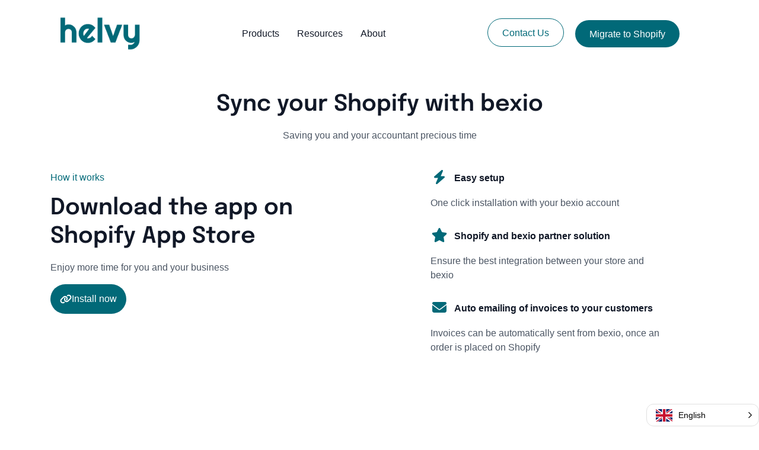

--- FILE ---
content_type: text/html; charset=utf-8
request_url: https://helvy.ch/shopify-bexio-connector
body_size: 40732
content:
<!DOCTYPE html><html><head><meta charSet="utf-8"/><title>bexio connector for Shopify - helvy</title><link rel="icon" href="https://cdn.cmsfly.com/67ed295151f54b002adc9d0d/images/favicon-3dpZc.ico"/><meta name="viewport" content="width=device-width,initial-scale=1"/><meta name="title" content="bexio connector for Shopify - helvy"/><meta name="description" content="Integrate seamlessly bexio with Shopify"/><meta property="og:title" content="bexio connector for Shopify - helvy"/><meta property="og:description" content="Integrate seamlessly bexio with Shopify"/><meta property="og:image" content="https://cdn.cmsfly.com/"/><meta name="twitter:card" content="summary_large_image"/><meta name="twitter:title" content="bexio connector for Shopify - helvy"/><meta name="twitter:description" content="Integrate seamlessly bexio with Shopify"/><meta name="twitter:image" content="https://cdn.cmsfly.com/"/><meta property="og:url" content="https://helvy.ch/shopify-bexio-connector"/><meta property="og:type" content="website"/><link rel="canonical" href="https://helvy.ch/shopify-bexio-connector"/><script type="text/javascript"></script><link as="font" rel="preload" href="https://fonts.cmsfly.com/css?family=Arial:400&amp;display=swap"/><link rel="stylesheet" href="https://fonts.cmsfly.com/css?family=Arial:400&amp;display=swap"/><link rel="stylesheet" href="/css/main.css"/><style>
        /* CUSTOM FONTS*/
        
        @font-face {
            font-family: &#x27;Epilogue-regular&#x27;;
            src: url(&#x27;https://cdn.dorik.com/tmp/applications/Epilogue-Regular_x5ets5oe.ttf&#x27;) format(&#x27;truetype&#x27;);
            font-weight: 400;
            font-style: normal;
            font-display: swap;
        }

        @font-face {
            font-family: &#x27;Epilogue-medium&#x27;;
            src: url(&#x27;https://cdn.dorik.com/tmp/applications/Epilogue-Medium_a6jf556q.ttf&#x27;) format(&#x27;truetype&#x27;);
            font-weight: 500;
            font-style: normal;
            font-display: swap;
        }

        @font-face {
            font-family: &#x27;Epilogue-semibold&#x27;;
            src: url(&#x27;https://cdn.dorik.com/tmp/applications/Epilogue-SemiBold_bk5t3yyh.ttf&#x27;) format(&#x27;truetype&#x27;);
            font-weight: 600;
            font-style: normal;
            font-display: swap;
        }

        @font-face {
            font-family: &#x27;About me&#x27;;
            src: ;
            font-weight: 400;
            font-style: italic;
            font-display: swap;
        }
        :root {
            --color-1: #111827;
--color-3: #4B5563;
--color-4: #FFFFFF;
--color-5: #EFF4FD;
--color-6: #016978;
--color-7: #C9DFE3;
--color-8: undefined;
--color-9: #016978;
            
        }body {
              font-size: 16px; 
  line-height: 1.5; 
  font-family: &#x27;Arial&#x27;,sans-serif; 
  font-weight: 400; 
color: var(--color-3);

        }
    h1 {
              font-size: 68px; 
  line-height: 78px; 
  font-family: &#x27;Epilogue-semibold&#x27;; 
  font-weight: 600; 
color: var(--color-1);

        }
    h2 {
              font-size: 50px; 
  line-height: 60px; 
color: var(--color-1);
  font-family: &#x27;Epilogue-semibold&#x27;; 
  font-weight: 600; 

        }
    h3 {
              font-size: 38px; 
  line-height: 48px; 
color: var(--color-1);
  font-family: &#x27;Epilogue-semibold&#x27;; 
  font-weight: 600; 

        }
    h4 {
              font-size: 28px; 
  line-height: 38px; 
color: var(--color-1);
  font-family: &#x27;Epilogue-semibold&#x27;; 
  font-weight: 600; 

        }
    h5 {
              font-size: 21px; 
  line-height: 31px; 
  font-family: &#x27;Epilogue-semibold&#x27;; 
  font-weight: 600; 
color: var(--color-1);

        }
    h6 {
              font-size: 21px; 
  line-height: 31px; 
  font-family: &#x27;Epilogue-regular&#x27;,Sans-serif; 
  font-weight: 400; 
color: var(--color-1);

        }
    @media screen and (max-width: 767px) {
                    
                }
@media screen and (max-width: 767px) {
                        h1 {
              font-size: 48px; 
  line-height: 55px; 

        }
    
h2 {
              font-size: 38px; 
  line-height: 48px; 

        }
    
h3 {
              font-size: 32px; 
  line-height: 42px; 

        }
    
h4 {
              font-size: 21px; 
  line-height: 31px; 

        }
    
h5 {
              font-size: 18px; 
  line-height: 28px; 

        }
    
h6 {
              font-size: 18px; 
  line-height: 28px; 

        }
    
                    }
            @media all and (min-width: 1280px) {
                
                :where([class*=dorik-container]:not([class*=dorik-container] *)) {
                    --max-width: 1140px;
                }
                
                :where([class*=dorik-container]:not([class*=dorik-container] *)) .dorik-container--global-container-width {
                    max-width: 1140px;
                }
            }
/*Section*/

 

    
            
            
            
          
      .ai-overlay{
        position: absolute;
        inset: 0;
        display: flex;
        z-index: 999;
        align-items: center;
        background: rgba(0,0,0,.3);
        justify-content: center;

      }
      
  




/*Row*/
.dorik-row-9txbswse {
        --nav-padding:15px;
    }[class*=&quot;close-btn-&quot;]{
        display: none;
    }





/*Section*/
.symbol--934a2487-8ba3-44dc-8139-d75689dbc081 {
              padding-top: 80px;
  padding-bottom: 80px;
background-color: #EFF3FD;

        }
    @media screen and (max-width: 1023px) {
                .symbol--934a2487-8ba3-44dc-8139-d75689dbc081 {
              padding-top: 40px;
  padding-bottom: 80px;

        }
    
            }@media screen and (max-width: 767px) {
                .symbol--934a2487-8ba3-44dc-8139-d75689dbc081 {
              padding-top: 40px;
  padding-bottom: 40px;

        }
    
            }
 

    
            
            
            
          
      .ai-overlay{
        position: absolute;
        inset: 0;
        display: flex;
        z-index: 999;
        align-items: center;
        background: rgba(0,0,0,.3);
        justify-content: center;

      }
      
  




/*Row*/
.dorik-row-ah3palml {
        --nav-padding:15px;
    }[class*=&quot;close-btn-&quot;]{
        display: none;
    }.dorik-row-ah3palml.flex {
            margin-left: calc(-72px / 2);
            margin-right: calc(-72px / 2);
        }
        .dorik-row-ah3palml [class*=col-] {
            padding-left: calc(72px / 2);
            padding-right: calc(72px / 2);
        }





/*Column*/
.dorik-column-u8wwq6vi {
            
  padding-bottom: 15px;
  justify-content: center; 
  margin-top: 0px;

        }
    .dorik-column-u8wwq6vi {
        
    }.dorik-column-u8wwq6vi.linked-column{cursor: pointer}.dorik-column-u8wwq6vi {
            display: flex;
            flex-direction: column;
        }




/*Title*/
.dorik-heading-dlj3jmkw {
              margin-bottom: 0px;
  margin-top: 0px;
  font-size: 50px; 
  line-height: 60px; 

        }
    @media screen and (max-width: 1023px) {
                .dorik-heading-dlj3jmkw {
              font-size: 50px; 
  line-height: 60px; 

        }
    
            }@media screen and (max-width: 767px) {
                .dorik-heading-dlj3jmkw {
              font-size: 38px; 
  line-height: 48px; 

        }
    
            }

      .dorik-heading-dlj3jmkw {
        
      }

      .dorik-heading-dlj3jmkw p{
        display:inline;
      }
      
      .dorik-heading-dlj3jmkw .dorik-heading__dynamic {
        display:inline
      }

      .dorik-heading-dlj3jmkw .dorik-heading__dynamic span {
        display:inline-block;
      }
      
      
            
            
            
        
  




            :where([class*=&quot;dorik-heading-dlj3jmkw-wrapper&quot;]:not([class*=&quot;dorik-heading-dlj3jmkw-wrapper&quot;] *)) {
                  margin-bottom: 0px;
  margin-top: 0px;

            }
            
            @media all and (max-width: 1023px) {
                    :where([class*=&quot;dorik-heading-dlj3jmkw-wrapper&quot;]:not([class*=&quot;dorik-heading-dlj3jmkw-wrapper&quot;] *)) {
                          margin-bottom: 0px;
  margin-top: 0px;

                    }
                }
@media all and (max-width: 767px) {
                    :where([class*=&quot;dorik-heading-dlj3jmkw-wrapper&quot;]:not([class*=&quot;dorik-heading-dlj3jmkw-wrapper&quot;] *)) {
                          margin-bottom: 0px;
  margin-top: 0px;

                    }
                }
        

            .dorik-heading-dlj3jmkw.dorik-heading-dlj3jmkw.dorik-heading-dlj3jmkw {
                  margin-bottom: 0px;
  margin-top: 0px;

            }
            
            @media all and (max-width: 1023px) {
                    .dorik-heading-dlj3jmkw.dorik-heading-dlj3jmkw.dorik-heading-dlj3jmkw {
                          margin-bottom: 0px;
  margin-top: 0px;

                    }
                }
@media all and (max-width: 767px) {
                    .dorik-heading-dlj3jmkw.dorik-heading-dlj3jmkw.dorik-heading-dlj3jmkw {
                          margin-bottom: 0px;
  margin-top: 0px;

                    }
                }
        

/*Text*/
.dorik-text-1zvl1szc {
              line-height: 24px; 
color: var(--color-3);
  margin-top: 16px;

        }
    
	.dorik-text-1zvl1szc {
	   
	}
	





/*Column*/
.dorik-column-i6wjbaba {
              padding-top: 16px;
  padding-bottom: 16px;
  padding-left: 24px;
  padding-right: 24px;
background-color: #FFFFFF;
  margin-left: 0x;
  margin-right: 0x;
  margin-top: 0px;
  margin-bottom: 0px;
  border-radius: 10px 10px 10px 10px; 
box-shadow: 0px 32px 64px 0px rgba(17, 17, 17, 0.08) ;

        }
    .dorik-column-i6wjbaba {
        
    }.dorik-column-i6wjbaba.linked-column{cursor: pointer}




/*Text*/
.dorik-text-250kn0ev {
              font-size: 16px; 
  line-height: 26px; 
  margin-bottom: 24px;

        }
    
	.dorik-text-250kn0ev {
	   
	}
	





/*Image*/
.dorik-image-n83xuvh2 {
              object-fit: cover; 
  border-radius: 100px 100px 100px 100px; 
  width: 60px; 
  height: 60px; 
  margin-bottom: 0px;

        }
    




            :where([class*=&quot;dorik-image-n83xuvh2-wrapper&quot;]:not([class*=&quot;dorik-image-n83xuvh2-wrapper&quot;] *)) {
                  margin-bottom: 0px;

            }
            
            @media all and (max-width: 1023px) {
                    :where([class*=&quot;dorik-image-n83xuvh2-wrapper&quot;]:not([class*=&quot;dorik-image-n83xuvh2-wrapper&quot;] *)) {
                          margin-bottom: 0px;

                    }
                }
@media all and (max-width: 767px) {
                    :where([class*=&quot;dorik-image-n83xuvh2-wrapper&quot;]:not([class*=&quot;dorik-image-n83xuvh2-wrapper&quot;] *)) {
                          margin-bottom: 0px;

                    }
                }
        

            .dorik-image-n83xuvh2.dorik-image-n83xuvh2.dorik-image-n83xuvh2 {
                  margin-bottom: 0px;

            }
            
            @media all and (max-width: 1023px) {
                    .dorik-image-n83xuvh2.dorik-image-n83xuvh2.dorik-image-n83xuvh2 {
                          margin-bottom: 0px;

                    }
                }
@media all and (max-width: 767px) {
                    .dorik-image-n83xuvh2.dorik-image-n83xuvh2.dorik-image-n83xuvh2 {
                          margin-bottom: 0px;

                    }
                }
        

/*Title*/
.dorik-heading-krr7m3gm {
              margin-bottom: 5px;
  margin-top: 24px;

        }
    

      .dorik-heading-krr7m3gm {
        
      }

      .dorik-heading-krr7m3gm p{
        display:inline;
      }
      
      .dorik-heading-krr7m3gm .dorik-heading__dynamic {
        display:inline
      }

      .dorik-heading-krr7m3gm .dorik-heading__dynamic span {
        display:inline-block;
      }
      
      
            
            
            
        
  




            :where([class*=&quot;dorik-heading-krr7m3gm-wrapper&quot;]:not([class*=&quot;dorik-heading-krr7m3gm-wrapper&quot;] *)) {
                  margin-bottom: 5px;
  margin-top: 24px;

            }
            
            @media all and (max-width: 1023px) {
                    :where([class*=&quot;dorik-heading-krr7m3gm-wrapper&quot;]:not([class*=&quot;dorik-heading-krr7m3gm-wrapper&quot;] *)) {
                          margin-bottom: 5px;
  margin-top: 24px;

                    }
                }
@media all and (max-width: 767px) {
                    :where([class*=&quot;dorik-heading-krr7m3gm-wrapper&quot;]:not([class*=&quot;dorik-heading-krr7m3gm-wrapper&quot;] *)) {
                          margin-bottom: 5px;
  margin-top: 24px;

                    }
                }
        

            .dorik-heading-krr7m3gm.dorik-heading-krr7m3gm.dorik-heading-krr7m3gm {
                  margin-bottom: 0px;
  margin-top: 0px;

            }
            
            @media all and (max-width: 1023px) {
                    .dorik-heading-krr7m3gm.dorik-heading-krr7m3gm.dorik-heading-krr7m3gm {
                          margin-bottom: 0px;
  margin-top: 0px;

                    }
                }
@media all and (max-width: 767px) {
                    .dorik-heading-krr7m3gm.dorik-heading-krr7m3gm.dorik-heading-krr7m3gm {
                          margin-bottom: 0px;
  margin-top: 0px;

                    }
                }
        

/*Text*/
.dorik-text-ujo4tpx7 {
            color: var(--color-3);
  margin-top: 0px;

        }
    
	.dorik-text-ujo4tpx7 {
	   
	}
	





/*Section*/
.symbol--42a23383-2ebe-4a0e-abdd-ab7e5db637d0 {
              padding-top: 80px;
  padding-bottom: 80px;
background-image: url(https://cdn.dorik.com/5fdf449a44afdb0011b82199/625467482a48e9001163fd56/images/pricing-bg_uk8py4ax.png);  background-size: cover; 
  background-position: center; 
  background-repeat: no-repeat; 

        }
    
 

    
            
            
            
          
      .ai-overlay{
        position: absolute;
        inset: 0;
        display: flex;
        z-index: 999;
        align-items: center;
        background: rgba(0,0,0,.3);
        justify-content: center;

      }
      
  




/*Row*/
.dorik-row-zfb6birx {
              margin-top: 0px;
  margin-bottom: 0px;
  padding-top: 0px;
  padding-bottom: 0px;

        }
    .dorik-row-zfb6birx {
        --nav-padding:15px;
    }[class*=&quot;close-btn-&quot;]{
        display: none;
    }




/*Column*/
.dorik-column-1fjv5a35 {
              padding-top: 0px;
  padding-bottom: 0px;
  margin-bottom: 48px;

        }
    .dorik-column-1fjv5a35 {
        
    }.dorik-column-1fjv5a35.linked-column{cursor: pointer}




/*Title*/
.dorik-heading-7uxyqoqh {
              text-align: center; 
  margin-top: 0px;
  margin-bottom: 0px;
  font-size: 50px; 

        }
    @media screen and (max-width: 1023px) {
                .dorik-heading-7uxyqoqh {
              font-size: 46px; 
  text-align: right; 



        }
    
            }@media screen and (max-width: 767px) {
                .dorik-heading-7uxyqoqh {
              font-size: 36px; 
  text-align: left; 

        }
    
            }

      .dorik-heading-7uxyqoqh {
        
      }

      .dorik-heading-7uxyqoqh p{
        display:inline;
      }
      
      .dorik-heading-7uxyqoqh .dorik-heading__dynamic {
        display:inline
      }

      .dorik-heading-7uxyqoqh .dorik-heading__dynamic span {
        display:inline-block;
      }
      
      
            
            
            
        
  




            :where([class*=&quot;dorik-heading-7uxyqoqh-wrapper&quot;]:not([class*=&quot;dorik-heading-7uxyqoqh-wrapper&quot;] *)) {
                  margin-top: 0px;
  margin-bottom: 0px;

            }
            
            @media all and (max-width: 1023px) {
                    :where([class*=&quot;dorik-heading-7uxyqoqh-wrapper&quot;]:not([class*=&quot;dorik-heading-7uxyqoqh-wrapper&quot;] *)) {
                        


                    }
                }
@media all and (max-width: 767px) {
                    :where([class*=&quot;dorik-heading-7uxyqoqh-wrapper&quot;]:not([class*=&quot;dorik-heading-7uxyqoqh-wrapper&quot;] *)) {
                        


                    }
                }
        

            .dorik-heading-7uxyqoqh.dorik-heading-7uxyqoqh.dorik-heading-7uxyqoqh {
                  margin-top: 0px;
  margin-bottom: 0px;

            }
            
            @media all and (max-width: 1023px) {
                    .dorik-heading-7uxyqoqh.dorik-heading-7uxyqoqh.dorik-heading-7uxyqoqh {
                        


                    }
                }
@media all and (max-width: 767px) {
                    .dorik-heading-7uxyqoqh.dorik-heading-7uxyqoqh.dorik-heading-7uxyqoqh {
                        


                    }
                }
        

/*Row*/
.dorik-row-dpueqlmc {
              margin-top: 16px;
  margin-bottom: 48px;

  align-items: flex-start; 

        }
    .dorik-row-dpueqlmc {
        --nav-padding:15px;
    }[class*=&quot;close-btn-&quot;]{
        display: none;
    }




/*Column*/
.dorik-column-pwhyn9rm {
            

  margin-bottom: 0px;

        }
    .dorik-column-pwhyn9rm {
        
    }.dorik-column-pwhyn9rm.linked-column{cursor: pointer}




/*Title*/


      .dorik-heading-gbxx5b65 {
        
      }

      .dorik-heading-gbxx5b65 p{
        display:inline;
      }
      
      .dorik-heading-gbxx5b65 .dorik-heading__dynamic {
        display:inline
      }

      .dorik-heading-gbxx5b65 .dorik-heading__dynamic span {
        display:inline-block;
      }
      
      
            
            
            
        
  




            
            
            
        

            .dorik-heading-gbxx5b65.dorik-heading-gbxx5b65.dorik-heading-gbxx5b65 {
                

            }
            
            @media all and (max-width: 1023px) {
                    .dorik-heading-gbxx5b65.dorik-heading-gbxx5b65.dorik-heading-gbxx5b65 {
                        

                    }
                }
@media all and (max-width: 767px) {
                    .dorik-heading-gbxx5b65.dorik-heading-gbxx5b65.dorik-heading-gbxx5b65 {
                        

                    }
                }
        

/*Column*/
.dorik-column-ctbp901c {
              padding-left: 60px;
  padding-right: 60px;

        }
    @media screen and (max-width: 1023px) {
                .dorik-column-ctbp901c {
              padding-left: 0px;
  padding-right: 0px;

        }
    
            }.dorik-column-ctbp901c {
        
    }.dorik-column-ctbp901c.linked-column{cursor: pointer}




/*Text*/
.dorik-text-yibqppfb {
              text-align: center; 
  margin-top: 0px;

        }
    
	.dorik-text-yibqppfb {
	   
	}
	





/*Column*/
.dorik-column-126cxprw {
            

        }
    .dorik-column-126cxprw {
        
    }.dorik-column-126cxprw.linked-column{cursor: pointer}




/*Title*/


      .dorik-heading-f5n1hwdg {
        
      }

      .dorik-heading-f5n1hwdg p{
        display:inline;
      }
      
      .dorik-heading-f5n1hwdg .dorik-heading__dynamic {
        display:inline
      }

      .dorik-heading-f5n1hwdg .dorik-heading__dynamic span {
        display:inline-block;
      }
      
      
            
            
            
        
  




            
            
            
        

            .dorik-heading-f5n1hwdg.dorik-heading-f5n1hwdg.dorik-heading-f5n1hwdg {
                

            }
            
            @media all and (max-width: 1023px) {
                    .dorik-heading-f5n1hwdg.dorik-heading-f5n1hwdg.dorik-heading-f5n1hwdg {
                        

                    }
                }
@media all and (max-width: 767px) {
                    .dorik-heading-f5n1hwdg.dorik-heading-f5n1hwdg.dorik-heading-f5n1hwdg {
                        

                    }
                }
        

/*Row*/
@media screen and (max-width: 767px) {
                
            }.dorik-row-35r8kut6 {
        --nav-padding:15px;
    }[class*=&quot;close-btn-&quot;]{
        display: none;
    }@media screen and (max-width: 767px) {
                .dorik-row-35r8kut6.flex {
                    margin-left: 0;
                    margin-right: 0;
                }
                .dorik-row-35r8kut6 [class*=col-] {
                    padding-left: 0;
                    padding-right: 0;
                }
             }





/*Column*/
.dorik-column-3c2d0znu {
              padding-top: 34px;
  padding-bottom: 34px;
  padding-left: 38px;
  padding-right: 38px;
background-color: #fff;
  border-radius: 10px 10px 10px 10px; 
box-shadow: 0px 32px 64px 0px rgba(17, 17, 17, 0.09) ;

        }
    @media screen and (max-width: 1023px) {
                .dorik-column-3c2d0znu {
              margin-bottom: 30px;

        }
    
            }.dorik-column-3c2d0znu {
        
    }.dorik-column-3c2d0znu.linked-column{cursor: pointer}




/*Title*/
.dorik-heading-x1zjm73o {
              text-align: center; 
  margin-bottom: 0px;
  padding-bottom: 0px;

        }
    

      .dorik-heading-x1zjm73o {
        
      }

      .dorik-heading-x1zjm73o p{
        display:inline;
      }
      
      .dorik-heading-x1zjm73o .dorik-heading__dynamic {
        display:inline
      }

      .dorik-heading-x1zjm73o .dorik-heading__dynamic span {
        display:inline-block;
      }
      
      
            
            
            
        
  




            :where([class*=&quot;dorik-heading-x1zjm73o-wrapper&quot;]:not([class*=&quot;dorik-heading-x1zjm73o-wrapper&quot;] *)) {
                  margin-bottom: 0px;

            }
            
            @media all and (max-width: 1023px) {
                    :where([class*=&quot;dorik-heading-x1zjm73o-wrapper&quot;]:not([class*=&quot;dorik-heading-x1zjm73o-wrapper&quot;] *)) {
                          margin-bottom: 0px;

                    }
                }
@media all and (max-width: 767px) {
                    :where([class*=&quot;dorik-heading-x1zjm73o-wrapper&quot;]:not([class*=&quot;dorik-heading-x1zjm73o-wrapper&quot;] *)) {
                          margin-bottom: 0px;

                    }
                }
        

            .dorik-heading-x1zjm73o.dorik-heading-x1zjm73o.dorik-heading-x1zjm73o {
                  margin-bottom: 0px;

            }
            
            @media all and (max-width: 1023px) {
                    .dorik-heading-x1zjm73o.dorik-heading-x1zjm73o.dorik-heading-x1zjm73o {
                          margin-bottom: 0px;

                    }
                }
@media all and (max-width: 767px) {
                    .dorik-heading-x1zjm73o.dorik-heading-x1zjm73o.dorik-heading-x1zjm73o {
                          margin-bottom: 0px;

                    }
                }
        

/*Title*/
.dorik-heading-2dizehgr {
              text-align: center; 
  margin-top: 16px;
  margin-bottom: 0px;

        }
    

      .dorik-heading-2dizehgr {
        
      }

      .dorik-heading-2dizehgr p{
        display:inline;
      }
      
      .dorik-heading-2dizehgr .dorik-heading__dynamic {
        display:inline
      }

      .dorik-heading-2dizehgr .dorik-heading__dynamic span {
        display:inline-block;
      }
      
      
            
            
            
        
  




            :where([class*=&quot;dorik-heading-2dizehgr-wrapper&quot;]:not([class*=&quot;dorik-heading-2dizehgr-wrapper&quot;] *)) {
                  margin-top: 16px;
  margin-bottom: 0px;

            }
            
            @media all and (max-width: 1023px) {
                    :where([class*=&quot;dorik-heading-2dizehgr-wrapper&quot;]:not([class*=&quot;dorik-heading-2dizehgr-wrapper&quot;] *)) {
                          margin-top: 16px;
  margin-bottom: 0px;

                    }
                }
@media all and (max-width: 767px) {
                    :where([class*=&quot;dorik-heading-2dizehgr-wrapper&quot;]:not([class*=&quot;dorik-heading-2dizehgr-wrapper&quot;] *)) {
                          margin-top: 16px;
  margin-bottom: 0px;

                    }
                }
        

            .dorik-heading-2dizehgr.dorik-heading-2dizehgr.dorik-heading-2dizehgr {
                  margin-top: 0px;
  margin-bottom: 0px;

            }
            
            @media all and (max-width: 1023px) {
                    .dorik-heading-2dizehgr.dorik-heading-2dizehgr.dorik-heading-2dizehgr {
                          margin-top: 0px;
  margin-bottom: 0px;

                    }
                }
@media all and (max-width: 767px) {
                    .dorik-heading-2dizehgr.dorik-heading-2dizehgr.dorik-heading-2dizehgr {
                          margin-top: 0px;
  margin-bottom: 0px;

                    }
                }
        

/*Text*/
.dorik-text-0oikmuzk {
              text-align: center; 
  font-size: 14px; 
  margin-top: 8px;

        }
    
	.dorik-text-0oikmuzk {
	   
	}
	





/*Button*/
.dorik-button-2yme94ks {
              padding-top: 12px;
  padding-bottom: 12px;
  padding-left: 24px;
  padding-right: 24px;
text-decoration: none;
  justify-content: center; 
  border-radius: 100px 100px 100px 100px; 
  border-width: 2px;
  border-style: solid;
  border-color: var(--color-2);
  font-size: 16px; 
color: var(--color-2);
  line-height: 18px; 
  font-weight: 500; 
  margin-top: 0px;
  margin-bottom: 0px;

        }
    .dorik-button-2yme94ks-wrapper {
  text-align: center; 

}
.dorik-button-2yme94ks :is(.icon, .icon svg) {
        
        transition: null
        
    }
    .dorik-button-2yme94ks:hover :is(.icon, .icon svg) {
        color: null;
    }




            :where([class*=&quot;dorik-button-2yme94ks-wrapper&quot;]:not([class*=&quot;dorik-button-2yme94ks-wrapper&quot;] *)) {
                  margin-top: 0px;
  margin-bottom: 0px;

            }
            
            @media all and (max-width: 1023px) {
                    :where([class*=&quot;dorik-button-2yme94ks-wrapper&quot;]:not([class*=&quot;dorik-button-2yme94ks-wrapper&quot;] *)) {
                          margin-top: 0px;
  margin-bottom: 0px;

                    }
                }
@media all and (max-width: 767px) {
                    :where([class*=&quot;dorik-button-2yme94ks-wrapper&quot;]:not([class*=&quot;dorik-button-2yme94ks-wrapper&quot;] *)) {
                          margin-top: 0px;
  margin-bottom: 0px;

                    }
                }
        

            .dorik-button-2yme94ks.dorik-button-2yme94ks.dorik-button-2yme94ks {
                  margin-top: 0px;
  margin-bottom: 0px;

            }
            
            @media all and (max-width: 1023px) {
                    .dorik-button-2yme94ks.dorik-button-2yme94ks.dorik-button-2yme94ks {
                          margin-top: 0px;
  margin-bottom: 0px;

                    }
                }
@media all and (max-width: 767px) {
                    .dorik-button-2yme94ks.dorik-button-2yme94ks.dorik-button-2yme94ks {
                          margin-top: 0px;
  margin-bottom: 0px;

                    }
                }
        

/*Horizontal Line*/
.dorik-line-n1gxedei {
              border-width: 0;
background-color: #DDDDDD;
  height: 1px; 
  width: 100px; 
  margin-top: 16px;
  margin-bottom: 16px;

        }
    .dorik-line-n1gxedei-wrapper {
  text-align: center; 

}





            :where([class*=&quot;dorik-line-n1gxedei-wrapper&quot;]:not([class*=&quot;dorik-line-n1gxedei-wrapper&quot;] *)) {
                  margin-top: 16px;
  margin-bottom: 16px;

            }
            
            @media all and (max-width: 1023px) {
                    :where([class*=&quot;dorik-line-n1gxedei-wrapper&quot;]:not([class*=&quot;dorik-line-n1gxedei-wrapper&quot;] *)) {
                          margin-top: 16px;
  margin-bottom: 16px;

                    }
                }
@media all and (max-width: 767px) {
                    :where([class*=&quot;dorik-line-n1gxedei-wrapper&quot;]:not([class*=&quot;dorik-line-n1gxedei-wrapper&quot;] *)) {
                          margin-top: 16px;
  margin-bottom: 16px;

                    }
                }
        

            .dorik-line-n1gxedei.dorik-line-n1gxedei.dorik-line-n1gxedei {
                  margin-top: 0px;
  margin-bottom: 0px;

            }
            
            @media all and (max-width: 1023px) {
                    .dorik-line-n1gxedei.dorik-line-n1gxedei.dorik-line-n1gxedei {
                          margin-top: 0px;
  margin-bottom: 0px;

                    }
                }
@media all and (max-width: 767px) {
                    .dorik-line-n1gxedei.dorik-line-n1gxedei.dorik-line-n1gxedei {
                          margin-top: 0px;
  margin-bottom: 0px;

                    }
                }
        

/*Lists*/
.dorik-lists-77lhkbkn {
              flex-direction: column; 
  align-items: center; 
  justify-content: flex-start; 
  margin-top: 0px;
  margin-bottom: 0px;

        }
    
        .dorik-lists-77lhkbkn {
            
            
        }
        
            .dorik-lists-77lhkbkn .dorik-list--lists {
                text-decoration: none;

            }
            
            
        
        .dorik-lists-77lhkbkn .dorik-list--lists{
            text-align: left;
        }
        
        
        
            
            
            
        
        .dorik-lists-77lhkbkn .dorik-list--icon {
                margin-right: 5px;
            }
        
        .dorik-lists-77lhkbkn .dorik-li-7u28lr9r .dorik-list--icon {
            color: #00A72E;
        }
        

        .dorik-lists-77lhkbkn .dorik-li-0db1g9b6 .dorik-list--icon {
            color: #00A72E;
        }
        
        
        .dorik-lists-77lhkbkn .dorik-list--icon svg {
            width: 16px;
        }
        
        .dorik-lists-77lhkbkn .dorik-list--lists{
            display: flex;
        }
        .dorik-lists-77lhkbkn .dorik-list--item{
            flex-direction: row;
        }
        .dorik-lists-77lhkbkn .dorik-list--item p {
            display: inline;
        }
        .dorik-lists-77lhkbkn .dorik-list--gap {
            border-width: 0;
            border-bottom-width: 0px; width: 100%;
            
        margin-bottom: 7.5px;
        margin-top: 7.5px;
    
        }
        .dorik-lists-77lhkbkn .dorik-list--icon{
            display: flex;
            justify-content: center;
            align-items: center;
        }
        
            
            
            
        

        .dorik-lists-77lhkbkn .dorik-list--gap  {
                  border-style: solid; 

            }
        .dorik-lists-77lhkbkn .dorik-list--gap:last-child {
            display:none;
        }
    





/*Column*/
.dorik-column-8a4e2v34 {
              padding-top: 0px;
  padding-bottom: 40px;
  padding-left: 0px;
  padding-right: 0px;
background-color: #fff;
  border-radius: 10px 10px 10px 10px; 
box-shadow: 0px 32px 64px 0px rgba(17, 17, 17, 0.09) ;
  margin-top: -45px;
  border-width: 2px;
  border-style: solid;
  border-color: #E3E6EC;

        }
    @media screen and (max-width: 1023px) {
                .dorik-column-8a4e2v34 {
              margin-top: 0px;
  margin-bottom: 30px;

        }
    
            }.dorik-column-8a4e2v34 {
        
    }.dorik-column-8a4e2v34.linked-column{cursor: pointer}




/*Text*/
.dorik-text-650h5fgf {
              text-align: center; 
  line-height: 24px; 
background-color: #facc15;
  padding-top: 10px;
  padding-bottom: 10px;
  border-radius: 10px 10px 0px 0px; 
color: var(--color-1);
  text-transform: uppercase; 
  margin-top: 0px;
  border-width: 0px;
  border-style: solid;


        }
    
	.dorik-text-650h5fgf {
	   
	}
	





/*Title*/
.dorik-heading-cd56fk6a {
              text-align: center; 
  margin-bottom: 0px;
  padding-bottom: 0px;

        }
    

      .dorik-heading-cd56fk6a {
        
      }

      .dorik-heading-cd56fk6a p{
        display:inline;
      }
      
      .dorik-heading-cd56fk6a .dorik-heading__dynamic {
        display:inline
      }

      .dorik-heading-cd56fk6a .dorik-heading__dynamic span {
        display:inline-block;
      }
      
      
            
            
            
        
  




            :where([class*=&quot;dorik-heading-cd56fk6a-wrapper&quot;]:not([class*=&quot;dorik-heading-cd56fk6a-wrapper&quot;] *)) {
                  margin-bottom: 0px;

            }
            
            @media all and (max-width: 1023px) {
                    :where([class*=&quot;dorik-heading-cd56fk6a-wrapper&quot;]:not([class*=&quot;dorik-heading-cd56fk6a-wrapper&quot;] *)) {
                          margin-bottom: 0px;

                    }
                }
@media all and (max-width: 767px) {
                    :where([class*=&quot;dorik-heading-cd56fk6a-wrapper&quot;]:not([class*=&quot;dorik-heading-cd56fk6a-wrapper&quot;] *)) {
                          margin-bottom: 0px;

                    }
                }
        

            .dorik-heading-cd56fk6a.dorik-heading-cd56fk6a.dorik-heading-cd56fk6a {
                  margin-bottom: 0px;

            }
            
            @media all and (max-width: 1023px) {
                    .dorik-heading-cd56fk6a.dorik-heading-cd56fk6a.dorik-heading-cd56fk6a {
                          margin-bottom: 0px;

                    }
                }
@media all and (max-width: 767px) {
                    .dorik-heading-cd56fk6a.dorik-heading-cd56fk6a.dorik-heading-cd56fk6a {
                          margin-bottom: 0px;

                    }
                }
        

/*Title*/
.dorik-heading-5fzyr8ge {
              text-align: center; 
  margin-top: 16px;
  margin-bottom: 0px;

        }
    

      .dorik-heading-5fzyr8ge {
        
      }

      .dorik-heading-5fzyr8ge p{
        display:inline;
      }
      
      .dorik-heading-5fzyr8ge .dorik-heading__dynamic {
        display:inline
      }

      .dorik-heading-5fzyr8ge .dorik-heading__dynamic span {
        display:inline-block;
      }
      
      
            
            
            
        
  




            :where([class*=&quot;dorik-heading-5fzyr8ge-wrapper&quot;]:not([class*=&quot;dorik-heading-5fzyr8ge-wrapper&quot;] *)) {
                  margin-top: 16px;
  margin-bottom: 0px;

            }
            
            @media all and (max-width: 1023px) {
                    :where([class*=&quot;dorik-heading-5fzyr8ge-wrapper&quot;]:not([class*=&quot;dorik-heading-5fzyr8ge-wrapper&quot;] *)) {
                          margin-top: 16px;
  margin-bottom: 0px;

                    }
                }
@media all and (max-width: 767px) {
                    :where([class*=&quot;dorik-heading-5fzyr8ge-wrapper&quot;]:not([class*=&quot;dorik-heading-5fzyr8ge-wrapper&quot;] *)) {
                          margin-top: 16px;
  margin-bottom: 0px;

                    }
                }
        

            .dorik-heading-5fzyr8ge.dorik-heading-5fzyr8ge.dorik-heading-5fzyr8ge {
                  margin-top: 0px;
  margin-bottom: 0px;

            }
            
            @media all and (max-width: 1023px) {
                    .dorik-heading-5fzyr8ge.dorik-heading-5fzyr8ge.dorik-heading-5fzyr8ge {
                          margin-top: 0px;
  margin-bottom: 0px;

                    }
                }
@media all and (max-width: 767px) {
                    .dorik-heading-5fzyr8ge.dorik-heading-5fzyr8ge.dorik-heading-5fzyr8ge {
                          margin-top: 0px;
  margin-bottom: 0px;

                    }
                }
        

/*Text*/
.dorik-text-0v2ublqf {
              text-align: center; 
  font-size: 14px; 
  margin-top: 8px;

        }
    
	.dorik-text-0v2ublqf {
	   
	}
	





/*Button*/
.dorik-button-2gjs9vop {
              padding-top: 12px;
  padding-bottom: 12px;
  padding-left: 24px;
  padding-right: 24px;
text-decoration: none;
  justify-content: center; 
  border-radius: 100px 100px 100px 100px; 
  border-width: 2px;
  border-style: solid;
  border-color: var(--color-2);
background-color: var(--color-2);
  font-size: 16px; 
color: #fff;
  line-height: 18px; 
  font-weight: 500; 
  margin-top: 0px;
  margin-bottom: 0px;

        }
    .dorik-button-2gjs9vop-wrapper {
  text-align: center; 

}
.dorik-button-2gjs9vop :is(.icon, .icon svg) {
        
        transition: null
        
    }
    .dorik-button-2gjs9vop:hover :is(.icon, .icon svg) {
        color: null;
    }




            :where([class*=&quot;dorik-button-2gjs9vop-wrapper&quot;]:not([class*=&quot;dorik-button-2gjs9vop-wrapper&quot;] *)) {
                  margin-top: 0px;
  margin-bottom: 0px;

            }
            
            @media all and (max-width: 1023px) {
                    :where([class*=&quot;dorik-button-2gjs9vop-wrapper&quot;]:not([class*=&quot;dorik-button-2gjs9vop-wrapper&quot;] *)) {
                          margin-top: 0px;
  margin-bottom: 0px;

                    }
                }
@media all and (max-width: 767px) {
                    :where([class*=&quot;dorik-button-2gjs9vop-wrapper&quot;]:not([class*=&quot;dorik-button-2gjs9vop-wrapper&quot;] *)) {
                          margin-top: 0px;
  margin-bottom: 0px;

                    }
                }
        

            .dorik-button-2gjs9vop.dorik-button-2gjs9vop.dorik-button-2gjs9vop {
                  margin-top: 0px;
  margin-bottom: 0px;

            }
            
            @media all and (max-width: 1023px) {
                    .dorik-button-2gjs9vop.dorik-button-2gjs9vop.dorik-button-2gjs9vop {
                          margin-top: 0px;
  margin-bottom: 0px;

                    }
                }
@media all and (max-width: 767px) {
                    .dorik-button-2gjs9vop.dorik-button-2gjs9vop.dorik-button-2gjs9vop {
                          margin-top: 0px;
  margin-bottom: 0px;

                    }
                }
        

/*Horizontal Line*/
.dorik-line-juj7kowh {
              border-width: 0;
background-color: #DDDDDD;
  height: 1px; 
  width: 100px; 
  margin-top: 16px;
  margin-bottom: 16px;

        }
    .dorik-line-juj7kowh-wrapper {
  text-align: center; 

}





            :where([class*=&quot;dorik-line-juj7kowh-wrapper&quot;]:not([class*=&quot;dorik-line-juj7kowh-wrapper&quot;] *)) {
                  margin-top: 16px;
  margin-bottom: 16px;

            }
            
            @media all and (max-width: 1023px) {
                    :where([class*=&quot;dorik-line-juj7kowh-wrapper&quot;]:not([class*=&quot;dorik-line-juj7kowh-wrapper&quot;] *)) {
                          margin-top: 16px;
  margin-bottom: 16px;

                    }
                }
@media all and (max-width: 767px) {
                    :where([class*=&quot;dorik-line-juj7kowh-wrapper&quot;]:not([class*=&quot;dorik-line-juj7kowh-wrapper&quot;] *)) {
                          margin-top: 16px;
  margin-bottom: 16px;

                    }
                }
        

            .dorik-line-juj7kowh.dorik-line-juj7kowh.dorik-line-juj7kowh {
                  margin-top: 0px;
  margin-bottom: 0px;

            }
            
            @media all and (max-width: 1023px) {
                    .dorik-line-juj7kowh.dorik-line-juj7kowh.dorik-line-juj7kowh {
                          margin-top: 0px;
  margin-bottom: 0px;

                    }
                }
@media all and (max-width: 767px) {
                    .dorik-line-juj7kowh.dorik-line-juj7kowh.dorik-line-juj7kowh {
                          margin-top: 0px;
  margin-bottom: 0px;

                    }
                }
        

/*Lists*/
.dorik-lists-fvoef7ol {
              flex-direction: column; 
  align-items: center; 
  justify-content: flex-start; 
  margin-top: 0px;
  margin-bottom: 0px;

        }
    
        .dorik-lists-fvoef7ol {
            
            
        }
        
            .dorik-lists-fvoef7ol .dorik-list--lists {
                text-decoration: none;

            }
            
            
        
        .dorik-lists-fvoef7ol .dorik-list--lists{
            text-align: left;
        }
        
        
        
            
            
            
        
        .dorik-lists-fvoef7ol .dorik-list--icon {
                margin-right: 5px;
            }
        
        .dorik-lists-fvoef7ol .dorik-li-7u28lr9r .dorik-list--icon {
            color: #00A72E;
        }
        

        .dorik-lists-fvoef7ol .dorik-li-0db1g9b6 .dorik-list--icon {
            color: #00A72E;
        }
        
        
        .dorik-lists-fvoef7ol .dorik-list--icon svg {
            width: 16px;
        }
        
        .dorik-lists-fvoef7ol .dorik-list--lists{
            display: flex;
        }
        .dorik-lists-fvoef7ol .dorik-list--item{
            flex-direction: row;
        }
        .dorik-lists-fvoef7ol .dorik-list--item p {
            display: inline;
        }
        .dorik-lists-fvoef7ol .dorik-list--gap {
            border-width: 0;
            border-bottom-width: 0px; width: 100%;
            
        margin-bottom: 7.5px;
        margin-top: 7.5px;
    
        }
        .dorik-lists-fvoef7ol .dorik-list--icon{
            display: flex;
            justify-content: center;
            align-items: center;
        }
        
            
            
            
        

        .dorik-lists-fvoef7ol .dorik-list--gap  {
                  border-style: solid; 

            }
        .dorik-lists-fvoef7ol .dorik-list--gap:last-child {
            display:none;
        }
    





/*Column*/
.dorik-column-u24no9uc {
              padding-top: 34px;
  padding-bottom: 34px;
  padding-left: 38px;
  padding-right: 38px;
background-color: #ffffff;
  border-radius: 10px 10px 10px 10px; 
box-shadow: 0px 32px 64px 0px rgba(17, 17, 17, 0.09) ;

        }
    .dorik-column-u24no9uc {
        
    }.dorik-column-u24no9uc.linked-column{cursor: pointer}




/*Title*/
.dorik-heading-b91mfpey {
              text-align: center; 
  margin-bottom: 0px;
  padding-bottom: 0px;

        }
    

      .dorik-heading-b91mfpey {
        
      }

      .dorik-heading-b91mfpey p{
        display:inline;
      }
      
      .dorik-heading-b91mfpey .dorik-heading__dynamic {
        display:inline
      }

      .dorik-heading-b91mfpey .dorik-heading__dynamic span {
        display:inline-block;
      }
      
      
            
            
            
        
  




            :where([class*=&quot;dorik-heading-b91mfpey-wrapper&quot;]:not([class*=&quot;dorik-heading-b91mfpey-wrapper&quot;] *)) {
                  margin-bottom: 0px;

            }
            
            @media all and (max-width: 1023px) {
                    :where([class*=&quot;dorik-heading-b91mfpey-wrapper&quot;]:not([class*=&quot;dorik-heading-b91mfpey-wrapper&quot;] *)) {
                          margin-bottom: 0px;

                    }
                }
@media all and (max-width: 767px) {
                    :where([class*=&quot;dorik-heading-b91mfpey-wrapper&quot;]:not([class*=&quot;dorik-heading-b91mfpey-wrapper&quot;] *)) {
                          margin-bottom: 0px;

                    }
                }
        

            .dorik-heading-b91mfpey.dorik-heading-b91mfpey.dorik-heading-b91mfpey {
                  margin-bottom: 0px;

            }
            
            @media all and (max-width: 1023px) {
                    .dorik-heading-b91mfpey.dorik-heading-b91mfpey.dorik-heading-b91mfpey {
                          margin-bottom: 0px;

                    }
                }
@media all and (max-width: 767px) {
                    .dorik-heading-b91mfpey.dorik-heading-b91mfpey.dorik-heading-b91mfpey {
                          margin-bottom: 0px;

                    }
                }
        

/*Title*/
.dorik-heading-56a2a0fn {
              text-align: center; 
  margin-top: 16px;
  margin-bottom: 0px;

        }
    

      .dorik-heading-56a2a0fn {
        
      }

      .dorik-heading-56a2a0fn p{
        display:inline;
      }
      
      .dorik-heading-56a2a0fn .dorik-heading__dynamic {
        display:inline
      }

      .dorik-heading-56a2a0fn .dorik-heading__dynamic span {
        display:inline-block;
      }
      
      
            
            
            
        
  




            :where([class*=&quot;dorik-heading-56a2a0fn-wrapper&quot;]:not([class*=&quot;dorik-heading-56a2a0fn-wrapper&quot;] *)) {
                  margin-top: 16px;
  margin-bottom: 0px;

            }
            
            @media all and (max-width: 1023px) {
                    :where([class*=&quot;dorik-heading-56a2a0fn-wrapper&quot;]:not([class*=&quot;dorik-heading-56a2a0fn-wrapper&quot;] *)) {
                          margin-top: 16px;
  margin-bottom: 0px;

                    }
                }
@media all and (max-width: 767px) {
                    :where([class*=&quot;dorik-heading-56a2a0fn-wrapper&quot;]:not([class*=&quot;dorik-heading-56a2a0fn-wrapper&quot;] *)) {
                          margin-top: 16px;
  margin-bottom: 0px;

                    }
                }
        

            .dorik-heading-56a2a0fn.dorik-heading-56a2a0fn.dorik-heading-56a2a0fn {
                  margin-top: 0px;
  margin-bottom: 0px;

            }
            
            @media all and (max-width: 1023px) {
                    .dorik-heading-56a2a0fn.dorik-heading-56a2a0fn.dorik-heading-56a2a0fn {
                          margin-top: 0px;
  margin-bottom: 0px;

                    }
                }
@media all and (max-width: 767px) {
                    .dorik-heading-56a2a0fn.dorik-heading-56a2a0fn.dorik-heading-56a2a0fn {
                          margin-top: 0px;
  margin-bottom: 0px;

                    }
                }
        

/*Text*/
.dorik-text-z87qmpld {
              text-align: center; 
  font-size: 14px; 
  margin-top: 8px;

        }
    
	.dorik-text-z87qmpld {
	   
	}
	





/*Button*/
.dorik-button-q7e1g3vx {
              padding-top: 12px;
  padding-bottom: 12px;
  padding-left: 24px;
  padding-right: 24px;
text-decoration: none;
  justify-content: center; 
  border-radius: 100px 100px 100px 100px; 
  border-width: 2px;
  border-style: solid;
  border-color: var(--color-2);
  font-size: 16px; 
color: var(--color-2);
  line-height: 18px; 
  font-weight: 500; 
  margin-top: 0px;
  margin-bottom: 0px;

        }
    .dorik-button-q7e1g3vx-wrapper {
  text-align: center; 

}
.dorik-button-q7e1g3vx :is(.icon, .icon svg) {
        
        transition: null
        
    }
    .dorik-button-q7e1g3vx:hover :is(.icon, .icon svg) {
        color: null;
    }




            :where([class*=&quot;dorik-button-q7e1g3vx-wrapper&quot;]:not([class*=&quot;dorik-button-q7e1g3vx-wrapper&quot;] *)) {
                  margin-top: 0px;
  margin-bottom: 0px;

            }
            
            @media all and (max-width: 1023px) {
                    :where([class*=&quot;dorik-button-q7e1g3vx-wrapper&quot;]:not([class*=&quot;dorik-button-q7e1g3vx-wrapper&quot;] *)) {
                          margin-top: 0px;
  margin-bottom: 0px;

                    }
                }
@media all and (max-width: 767px) {
                    :where([class*=&quot;dorik-button-q7e1g3vx-wrapper&quot;]:not([class*=&quot;dorik-button-q7e1g3vx-wrapper&quot;] *)) {
                          margin-top: 0px;
  margin-bottom: 0px;

                    }
                }
        

            .dorik-button-q7e1g3vx.dorik-button-q7e1g3vx.dorik-button-q7e1g3vx {
                  margin-top: 0px;
  margin-bottom: 0px;

            }
            
            @media all and (max-width: 1023px) {
                    .dorik-button-q7e1g3vx.dorik-button-q7e1g3vx.dorik-button-q7e1g3vx {
                          margin-top: 0px;
  margin-bottom: 0px;

                    }
                }
@media all and (max-width: 767px) {
                    .dorik-button-q7e1g3vx.dorik-button-q7e1g3vx.dorik-button-q7e1g3vx {
                          margin-top: 0px;
  margin-bottom: 0px;

                    }
                }
        

/*Horizontal Line*/
.dorik-line-o3ji1buy {
              border-width: 0;
background-color: #DDDDDD;
  height: 1px; 
  width: 100px; 
  margin-top: 16px;
  margin-bottom: 16px;

        }
    .dorik-line-o3ji1buy-wrapper {
  text-align: center; 

}





            :where([class*=&quot;dorik-line-o3ji1buy-wrapper&quot;]:not([class*=&quot;dorik-line-o3ji1buy-wrapper&quot;] *)) {
                  margin-top: 16px;
  margin-bottom: 16px;

            }
            
            @media all and (max-width: 1023px) {
                    :where([class*=&quot;dorik-line-o3ji1buy-wrapper&quot;]:not([class*=&quot;dorik-line-o3ji1buy-wrapper&quot;] *)) {
                          margin-top: 16px;
  margin-bottom: 16px;

                    }
                }
@media all and (max-width: 767px) {
                    :where([class*=&quot;dorik-line-o3ji1buy-wrapper&quot;]:not([class*=&quot;dorik-line-o3ji1buy-wrapper&quot;] *)) {
                          margin-top: 16px;
  margin-bottom: 16px;

                    }
                }
        

            .dorik-line-o3ji1buy.dorik-line-o3ji1buy.dorik-line-o3ji1buy {
                  margin-top: 0px;
  margin-bottom: 0px;

            }
            
            @media all and (max-width: 1023px) {
                    .dorik-line-o3ji1buy.dorik-line-o3ji1buy.dorik-line-o3ji1buy {
                          margin-top: 0px;
  margin-bottom: 0px;

                    }
                }
@media all and (max-width: 767px) {
                    .dorik-line-o3ji1buy.dorik-line-o3ji1buy.dorik-line-o3ji1buy {
                          margin-top: 0px;
  margin-bottom: 0px;

                    }
                }
        

/*Lists*/
.dorik-lists-gmw7v8ys {
              flex-direction: column; 
  align-items: center; 
  justify-content: flex-start; 
  margin-top: 0px;
  margin-bottom: 0px;

        }
    
        .dorik-lists-gmw7v8ys {
            
            
        }
        
            .dorik-lists-gmw7v8ys .dorik-list--lists {
                text-decoration: none;

            }
            
            
        
        .dorik-lists-gmw7v8ys .dorik-list--lists{
            text-align: left;
        }
        
        
        
            
            
            
        
        .dorik-lists-gmw7v8ys .dorik-list--icon {
                margin-right: 5px;
            }
        
        .dorik-lists-gmw7v8ys .dorik-li-7u28lr9r .dorik-list--icon {
            color: #00A72E;
        }
        

        .dorik-lists-gmw7v8ys .dorik-li-0db1g9b6 .dorik-list--icon {
            color: #00A72E;
        }
        
        
        .dorik-lists-gmw7v8ys .dorik-list--icon svg {
            width: 16px;
        }
        
        .dorik-lists-gmw7v8ys .dorik-list--lists{
            display: flex;
        }
        .dorik-lists-gmw7v8ys .dorik-list--item{
            flex-direction: row;
        }
        .dorik-lists-gmw7v8ys .dorik-list--item p {
            display: inline;
        }
        .dorik-lists-gmw7v8ys .dorik-list--gap {
            border-width: 0;
            border-bottom-width: 0px; width: 100%;
            
        margin-bottom: 7.5px;
        margin-top: 7.5px;
    
        }
        .dorik-lists-gmw7v8ys .dorik-list--icon{
            display: flex;
            justify-content: center;
            align-items: center;
        }
        
            
            
            
        

        .dorik-lists-gmw7v8ys .dorik-list--gap  {
                  border-style: solid; 

            }
        .dorik-lists-gmw7v8ys .dorik-list--gap:last-child {
            display:none;
        }
    





/*Section*/
.symbol--a483d14c-bdea-4210-9de8-4158e18c3d2e {
              padding-top: 80px;
  padding-bottom: 80px;
background-color: #111827;

        }
    @media screen and (max-width: 1023px) {
                .symbol--a483d14c-bdea-4210-9de8-4158e18c3d2e {
              padding-top: 40px;
  padding-bottom: 40px;

        }
    
            }@media screen and (max-width: 767px) {
                .symbol--a483d14c-bdea-4210-9de8-4158e18c3d2e {
              padding-top: 40px;
  padding-bottom: 40px;

        }
    
            }
 

    
            
            
            
          
      .ai-overlay{
        position: absolute;
        inset: 0;
        display: flex;
        z-index: 999;
        align-items: center;
        background: rgba(0,0,0,.3);
        justify-content: center;

      }
      
  




/*Row*/
.dorik-row-od04tx9r {
        --nav-padding:15px;
    }[class*=&quot;close-btn-&quot;]{
        display: none;
    }




/*Column*/
.dorik-column-o3jvpg77 {
              padding-top: 15px;
  padding-bottom: 15px;

        }
    @media screen and (max-width: 1023px) {
                
            }.dorik-column-o3jvpg77 {
        
    }.dorik-column-o3jvpg77.linked-column{cursor: pointer}




/*Image*/
.dorik-image-6t7z2ar1 {
              object-fit: cover; 
  margin-top: 24px;

        }
    @media screen and (max-width: 767px) {
                .dorik-image-6t7z2ar1-wrapper {
  text-align: center; 

}

            }




            :where([class*=&quot;dorik-image-6t7z2ar1-wrapper&quot;]:not([class*=&quot;dorik-image-6t7z2ar1-wrapper&quot;] *)) {
                  margin-top: 24px;

            }
            
            @media all and (max-width: 1023px) {
                    :where([class*=&quot;dorik-image-6t7z2ar1-wrapper&quot;]:not([class*=&quot;dorik-image-6t7z2ar1-wrapper&quot;] *)) {
                          margin-top: 24px;

                    }
                }
@media all and (max-width: 767px) {
                    :where([class*=&quot;dorik-image-6t7z2ar1-wrapper&quot;]:not([class*=&quot;dorik-image-6t7z2ar1-wrapper&quot;] *)) {
                          margin-top: 24px;

                    }
                }
        

            .dorik-image-6t7z2ar1.dorik-image-6t7z2ar1.dorik-image-6t7z2ar1 {
                  margin-top: 0px;

            }
            
            @media all and (max-width: 1023px) {
                    .dorik-image-6t7z2ar1.dorik-image-6t7z2ar1.dorik-image-6t7z2ar1 {
                          margin-top: 0px;

                    }
                }
@media all and (max-width: 767px) {
                    .dorik-image-6t7z2ar1.dorik-image-6t7z2ar1.dorik-image-6t7z2ar1 {
                          margin-top: 0px;

                    }
                }
        

/*Column*/
.dorik-column-ifiw73s6 {
              padding-top: 15px;
  padding-bottom: 15px;

        }
    @media screen and (max-width: 1023px) {
                
            }.dorik-column-ifiw73s6 {
        
    }.dorik-column-ifiw73s6.linked-column{cursor: pointer}




/*Row*/
.dorik-row-43yam47e {
              margin-top: 0px;
  margin-bottom: 0px;
  padding-top: 0px;
  padding-bottom: 0px;

        }
    @media screen and (max-width: 1023px) {
                .dorik-row-43yam47e {
            




        }
    
            }.dorik-row-43yam47e {
        --nav-padding:15px;
    }[class*=&quot;close-btn-&quot;]{
        display: none;
    }




/*Column*/
.dorik-column-7fkg3dz9 {
              padding-top: 0px;
  padding-bottom: 0px;
  margin-top: 0px;
  margin-bottom: 0px;

        }
    @media screen and (max-width: 1023px) {
                .dorik-column-7fkg3dz9 {
            




        }
    
            }.dorik-column-7fkg3dz9 {
        
    }.dorik-column-7fkg3dz9.linked-column{cursor: pointer}




/*Title*/
.dorik-heading-wzh9z36j {
            color: #FFFFFF;

        }
    @media screen and (max-width: 767px) {
                .dorik-heading-wzh9z36j {
              text-align: center; 

        }
    
            }

      .dorik-heading-wzh9z36j {
        
      }

      .dorik-heading-wzh9z36j p{
        display:inline;
      }
      
      .dorik-heading-wzh9z36j .dorik-heading__dynamic {
        display:inline
      }

      .dorik-heading-wzh9z36j .dorik-heading__dynamic span {
        display:inline-block;
      }
      
      
            
            
            
        
  




            
            
            
        

            .dorik-heading-wzh9z36j.dorik-heading-wzh9z36j.dorik-heading-wzh9z36j {
                

            }
            
            @media all and (max-width: 1023px) {
                    .dorik-heading-wzh9z36j.dorik-heading-wzh9z36j.dorik-heading-wzh9z36j {
                        

                    }
                }
@media all and (max-width: 767px) {
                    .dorik-heading-wzh9z36j.dorik-heading-wzh9z36j.dorik-heading-wzh9z36j {
                        

                    }
                }
        

/*Column*/
.dorik-column-qcz8goy0 {
            
  margin-top: 24px;

        }
    @media screen and (max-width: 1023px) {
                .dorik-column-qcz8goy0 {
              margin-top: 16px;

        }
    
            }.dorik-column-qcz8goy0 {
        
    }.dorik-column-qcz8goy0.linked-column{cursor: pointer}




/*Button*/
.dorik-button-5bws3vtw {
              padding-top: 16px;
  padding-bottom: 16px;
  padding-left: 45px;
  padding-right: 45px;
text-decoration: none;
  justify-content: center; 
  border-radius: 100px 100px 100px 100px; 
  border-width: 0px;


background-color: var(--color-2);
  font-size: 18px; 
color: #FFFFFF;
  line-height: 18px; 

        }
    @media screen and (max-width: 767px) {
                .dorik-button-5bws3vtw-wrapper {
  text-align: center; 

}

            }.dorik-button-5bws3vtw :is(.icon, .icon svg) {
        
        transition: null
        
    }
    .dorik-button-5bws3vtw:hover :is(.icon, .icon svg) {
        color: null;
    }




            
            
            
        

            .dorik-button-5bws3vtw.dorik-button-5bws3vtw.dorik-button-5bws3vtw {
                

            }
            
            @media all and (max-width: 1023px) {
                    .dorik-button-5bws3vtw.dorik-button-5bws3vtw.dorik-button-5bws3vtw {
                        

                    }
                }
@media all and (max-width: 767px) {
                    .dorik-button-5bws3vtw.dorik-button-5bws3vtw.dorik-button-5bws3vtw {
                        

                    }
                }
        

/*Column*/
.dorik-column-7xy51orl {
              padding-top: 15px;
  padding-bottom: 15px;

        }
    @media screen and (max-width: 767px) {
                .dorik-column-7xy51orl {
            


        }
    
            }.dorik-column-7xy51orl {
        
    }.dorik-column-7xy51orl.linked-column{cursor: pointer}




/*Horizontal Line*/
.dorik-line-xkg944pi {
              border-width: 0;
background-color: #454545;
  height: 1px; 
  width: 1068px; 
  margin-bottom: 0px;
  margin-top: 0px;

        }
    




            :where([class*=&quot;dorik-line-xkg944pi-wrapper&quot;]:not([class*=&quot;dorik-line-xkg944pi-wrapper&quot;] *)) {
                  margin-bottom: 0px;
  margin-top: 0px;

            }
            
            @media all and (max-width: 1023px) {
                    :where([class*=&quot;dorik-line-xkg944pi-wrapper&quot;]:not([class*=&quot;dorik-line-xkg944pi-wrapper&quot;] *)) {
                          margin-bottom: 0px;
  margin-top: 0px;

                    }
                }
@media all and (max-width: 767px) {
                    :where([class*=&quot;dorik-line-xkg944pi-wrapper&quot;]:not([class*=&quot;dorik-line-xkg944pi-wrapper&quot;] *)) {
                          margin-bottom: 0px;
  margin-top: 0px;

                    }
                }
        

            .dorik-line-xkg944pi.dorik-line-xkg944pi.dorik-line-xkg944pi {
                  margin-bottom: 0px;
  margin-top: 0px;

            }
            
            @media all and (max-width: 1023px) {
                    .dorik-line-xkg944pi.dorik-line-xkg944pi.dorik-line-xkg944pi {
                          margin-bottom: 0px;
  margin-top: 0px;

                    }
                }
@media all and (max-width: 767px) {
                    .dorik-line-xkg944pi.dorik-line-xkg944pi.dorik-line-xkg944pi {
                          margin-bottom: 0px;
  margin-top: 0px;

                    }
                }
        

/*Row*/
.dorik-row-2i41wc5h {
              margin-top: 32px;
  margin-bottom: 32px;

        }
    @media screen and (max-width: 767px) {
                .dorik-row-2i41wc5h {
              margin-top: 16px;
  margin-bottom: 16px;

        }
    
            }.dorik-row-2i41wc5h {
        --nav-padding:15px;
    }[class*=&quot;close-btn-&quot;]{
        display: none;
    }.dorik-row-2i41wc5h.flex {
            margin-left: calc(-72px / 2);
            margin-right: calc(-72px / 2);
        }
        .dorik-row-2i41wc5h [class*=col-] {
            padding-left: calc(72px / 2);
            padding-right: calc(72px / 2);
        }





/*Column*/
.dorik-column-jrjigl7d {
              padding-top: 0px;
  padding-bottom: 0px;

        }
    .dorik-column-jrjigl7d {
        
    }.dorik-column-jrjigl7d.linked-column{cursor: pointer}




/*Title*/
.dorik-heading-rictzevq {
            color: #FFFFFF;

        }
    

      .dorik-heading-rictzevq {
        
      }

      .dorik-heading-rictzevq p{
        display:inline;
      }
      
      .dorik-heading-rictzevq .dorik-heading__dynamic {
        display:inline
      }

      .dorik-heading-rictzevq .dorik-heading__dynamic span {
        display:inline-block;
      }
      
      
            
            
            
        
  




            
            
            
        

            .dorik-heading-rictzevq.dorik-heading-rictzevq.dorik-heading-rictzevq {
                

            }
            
            @media all and (max-width: 1023px) {
                    .dorik-heading-rictzevq.dorik-heading-rictzevq.dorik-heading-rictzevq {
                        

                    }
                }
@media all and (max-width: 767px) {
                    .dorik-heading-rictzevq.dorik-heading-rictzevq.dorik-heading-rictzevq {
                        

                    }
                }
        

/*Subscription Form*/
.dorik-subscription-t4jvy8nr {
              border-radius: 0px 0px 0px 0px; 

        }
    
    @media screen and (min-width: 768px) {
    .dorik-subscription-t4jvy8nr .fields-wrapper {
            display: flex;
            align-items: flex-end;
            flex-direction: row;
        }
    }.dorik-subscription-t4jvy8nr .form-control {
            height: 50px;
        }.dorik-subscription-t4jvy8nr .form-control {
            align-self: auto;
        }

    .dorik-subscription-t4jvy8nr .form-group {
        flex: 1; margin-right: 16px;
        width: 100%;
    }

    @media screen and (max-width: 767px) {
        .dorik-subscription-t4jvy8nr .form-group {
            margin-bottom: 10px;
        }
        .dorik-subscription-t4jvy8nr button {
            width: 100%;
        }
    }

    .dorik-subscription-t4jvy8nr .hidden {
        display: none;
    }

    .dorik-subscription-t4jvy8nr .form-group:last-child {
        margin: 0;
    }

    .dorik-subscription-t4jvy8nr .form-label {
        display: block;
        color: #171A21;
  font-size: 16px; 
  padding-bottom: 10px;

    }

    .dorik-subscription-t4jvy8nr button .button-content {
        display: flex;
        flex-direction: row ;
        justify-content: center;
        align-items: center;
    }

    .dorik-subscription-t4jvy8nr .form-control {
        color: #171A21;
  font-size: 14px; 
  padding-left: 24px;
  border: 2px solid ; 
  border-radius: 100px 100px 100px 100px; 

        width: 100%;
    }

    
            .dorik-subscription-t4jvy8nr button {
                color: #FFFFFF;
  font-size: 18px; 
  padding-left: 30px;
  padding-right: 30px;
  border: 0px solid ; 
  border-radius: 100px 100px 100px 100px; 
background-color: #1F62F2;

            }
            
            
        

    .dorik-subscription-t4jvy8nr button{
        display: flex;
        justify-content: center;
        align-items: center;
        height: 50px;
        
    }

    .dorik-subscription-t4jvy8nr button:hover :is(.icon, .icon svg) {
        color: null
    }

    





/*Column*/
.dorik-column-b88plk4j {
              padding-top: 15px;
  padding-bottom: 15px;

        }
    @media screen and (max-width: 1023px) {
                
            }.dorik-column-b88plk4j {
        
    }.dorik-column-b88plk4j.linked-column{cursor: pointer}




/*Text*/
.dorik-text-eeewa63o {
              font-size: 18px; 
color: #FFFFFF;

        }
    
	.dorik-text-eeewa63o {
	   
	}
	





/*Links*/
.dorik-links-di6wjd4q {
              margin-top: 16px;

        }
    
        
        
            .dorik-links-di6wjd4q .dorik-list--link {
                text-decoration: none;
color: #FFF7F7;
  font-size: 16px; 

            }
            
            
        
        .dorik-links-di6wjd4q .dorik-list--link {
                margin-right: 15px;
                
                
            }
        .dorik-links-di6wjd4q .dorik-list--item:last-child .dorik-list--link {
            margin-right: 0;
        }
        .dorik-links-di6wjd4q .dorik-list--icon {
                
                margin-right: 5px;
            }
        .dorik-links-di6wjd4q .icon_2suuvmpu {
                font-size: 16px;
                color: inherit;
            }
        
        
    





/*Links*/
.dorik-links-ia5ucvz5 {
              margin-top: 16px;

        }
    
        
        
            .dorik-links-ia5ucvz5 .dorik-list--link {
                text-decoration: none;
color: #FFFFFF;

            }
            
            
        
        .dorik-links-ia5ucvz5 .dorik-list--link {
                margin-right: 15px;
                
                
            }
        .dorik-links-ia5ucvz5 .dorik-list--item:last-child .dorik-list--link {
            margin-right: 0;
        }
        .dorik-links-ia5ucvz5 .dorik-list--icon {
                
                margin-right: 5px;
            }
        .dorik-links-ia5ucvz5 .icon_2suuvmpu {
                font-size: 16px;
                color: inherit;
            }
        
        
    





/*Links*/
.dorik-links-kgek431q {
              margin-top: 16px;

        }
    
        
        
            .dorik-links-kgek431q .dorik-list--link {
                text-decoration: none;
color: #FFFFFF;

            }
            
            
        
        .dorik-links-kgek431q .dorik-list--link {
                margin-right: 15px;
                
                
            }
        .dorik-links-kgek431q .dorik-list--item:last-child .dorik-list--link {
            margin-right: 0;
        }
        .dorik-links-kgek431q .dorik-list--icon {
                
                margin-right: 5px;
            }
        .dorik-links-kgek431q .icon_2suuvmpu {
                font-size: 16px;
                color: inherit;
            }
        
        
    





/*Links*/
.dorik-links-5dihb02f {
              margin-top: 16px;

        }
    
        
        
            .dorik-links-5dihb02f .dorik-list--link {
                text-decoration: none;
color: #FFFFFF;

            }
            
            
        
        .dorik-links-5dihb02f .dorik-list--link {
                margin-right: 15px;
                
                
            }
        .dorik-links-5dihb02f .dorik-list--item:last-child .dorik-list--link {
            margin-right: 0;
        }
        .dorik-links-5dihb02f .dorik-list--icon {
                
                margin-right: 5px;
            }
        .dorik-links-5dihb02f .icon_2suuvmpu {
                font-size: 16px;
                color: inherit;
            }
        
        
    





/*Column*/
.dorik-column-uatxxjcz {
              padding-top: 15px;
  padding-bottom: 15px;

        }
    @media screen and (max-width: 1023px) {
                
            }.dorik-column-uatxxjcz {
        
    }.dorik-column-uatxxjcz.linked-column{cursor: pointer}




/*Text*/
.dorik-text-azatygog {
              font-size: 18px; 
color: #FFFFFF;

        }
    
	.dorik-text-azatygog {
	   
	}
	





/*Links*/
.dorik-links-bfyfbono {
              margin-top: 16px;

        }
    
        
        
            .dorik-links-bfyfbono .dorik-list--link {
                text-decoration: none;
color: #FFF7F7;
  font-size: 16px; 

            }
            
            
        
        .dorik-links-bfyfbono .dorik-list--link {
                margin-right: 15px;
                
                
            }
        .dorik-links-bfyfbono .dorik-list--item:last-child .dorik-list--link {
            margin-right: 0;
        }
        .dorik-links-bfyfbono .dorik-list--icon {
                
                margin-right: 5px;
            }
        .dorik-links-bfyfbono .icon_2suuvmpu {
                font-size: 16px;
                color: inherit;
            }
        
        
    





/*Links*/
.dorik-links-10b03624 {
              margin-top: 16px;

        }
    
        
        
            .dorik-links-10b03624 .dorik-list--link {
                text-decoration: none;
color: #FFFFFF;

            }
            
            
        
        .dorik-links-10b03624 .dorik-list--link {
                margin-right: 15px;
                
                
            }
        .dorik-links-10b03624 .dorik-list--item:last-child .dorik-list--link {
            margin-right: 0;
        }
        .dorik-links-10b03624 .dorik-list--icon {
                
                margin-right: 5px;
            }
        .dorik-links-10b03624 .icon_2suuvmpu {
                font-size: 16px;
                color: inherit;
            }
        
        
    





/*Links*/
.dorik-links-on045hn5 {
              margin-top: 16px;

        }
    
        
        
            .dorik-links-on045hn5 .dorik-list--link {
                text-decoration: none;
color: #FFFFFF;

            }
            
            
        
        .dorik-links-on045hn5 .dorik-list--link {
                margin-right: 15px;
                
                
            }
        .dorik-links-on045hn5 .dorik-list--item:last-child .dorik-list--link {
            margin-right: 0;
        }
        .dorik-links-on045hn5 .dorik-list--icon {
                
                margin-right: 5px;
            }
        .dorik-links-on045hn5 .icon_2suuvmpu {
                font-size: 16px;
                color: inherit;
            }
        
        
    





/*Links*/
.dorik-links-mjrlzm4f {
              margin-top: 16px;

        }
    
        
        
            .dorik-links-mjrlzm4f .dorik-list--link {
                text-decoration: none;
color: #FFFFFF;

            }
            
            
        
        .dorik-links-mjrlzm4f .dorik-list--link {
                margin-right: 15px;
                
                
            }
        .dorik-links-mjrlzm4f .dorik-list--item:last-child .dorik-list--link {
            margin-right: 0;
        }
        .dorik-links-mjrlzm4f .dorik-list--icon {
                
                margin-right: 5px;
            }
        .dorik-links-mjrlzm4f .icon_2suuvmpu {
                font-size: 16px;
                color: inherit;
            }
        
        
    





/*Column*/
.dorik-column-o9nzaurb {
              padding-top: 15px;
  padding-bottom: 15px;

        }
    @media screen and (max-width: 1023px) {
                
            }.dorik-column-o9nzaurb {
        
    }.dorik-column-o9nzaurb.linked-column{cursor: pointer}




/*Text*/
.dorik-text-oqfc5f43 {
              font-size: 18px; 
color: #FFFFFF;

        }
    
	.dorik-text-oqfc5f43 {
	   
	}
	





/*Links*/
.dorik-links-57sgxjoz {
              margin-top: 16px;

        }
    
        
        
            .dorik-links-57sgxjoz .dorik-list--link {
                text-decoration: none;
color: #FFF7F7;
  font-size: 16px; 

            }
            
            
        
        .dorik-links-57sgxjoz .dorik-list--link {
                margin-right: 15px;
                
                
            }
        .dorik-links-57sgxjoz .dorik-list--item:last-child .dorik-list--link {
            margin-right: 0;
        }
        .dorik-links-57sgxjoz .dorik-list--icon {
                
                margin-right: 5px;
            }
        .dorik-links-57sgxjoz .icon_2suuvmpu {
                font-size: 16px;
                color: inherit;
            }
        
        
    





/*Links*/
.dorik-links-xqwl8in4 {
              margin-top: 16px;

        }
    
        
        
            .dorik-links-xqwl8in4 .dorik-list--link {
                text-decoration: none;
color: #FFFFFF;

            }
            
            
        
        .dorik-links-xqwl8in4 .dorik-list--link {
                margin-right: 15px;
                
                
            }
        .dorik-links-xqwl8in4 .dorik-list--item:last-child .dorik-list--link {
            margin-right: 0;
        }
        .dorik-links-xqwl8in4 .dorik-list--icon {
                
                margin-right: 5px;
            }
        .dorik-links-xqwl8in4 .icon_2suuvmpu {
                font-size: 16px;
                color: inherit;
            }
        
        
    





/*Row*/
.dorik-row-2j44legl {
        --nav-padding:15px;
    }[class*=&quot;close-btn-&quot;]{
        display: none;
    }




/*Column*/
.dorik-column-95qu7tb4 {
              padding-top: 15px;
  padding-bottom: 15px;

        }
    @media screen and (max-width: 1023px) {
                
            }@media screen and (max-width: 767px) {
                
            }.dorik-column-95qu7tb4 {
        
    }.dorik-column-95qu7tb4.linked-column{cursor: pointer}




/*Row*/
.dorik-row-7t6c2mg7 {
        --nav-padding:15px;
    }[class*=&quot;close-btn-&quot;]{
        display: none;
    }




/*Column*/
.dorik-column-0t4eb8rm {
              padding-left: 0px;
  margin-left: 0px;

        }
    .dorik-column-0t4eb8rm {
        
    }.dorik-column-0t4eb8rm.linked-column{cursor: pointer}




/*Links*/

        
        
            .dorik-links-9tv8il6a .dorik-list--link {
                text-decoration: none;
color: #FFFFFF;
  font-size: 16px; 

            }
            
            
        
        .dorik-links-9tv8il6a .dorik-list--link {
                margin-right: 16px;
                
                
            }
        .dorik-links-9tv8il6a .dorik-list--item:last-child .dorik-list--link {
            margin-right: 0;
        }
        .dorik-links-9tv8il6a .dorik-list--icon {
                
                margin-right: 5px;
            }
        .dorik-links-9tv8il6a .icon_2suuvmpu {
                font-size: 16px;
                color: inherit;
            }
        
        
    





/*Column*/
.dorik-column-lpnmi0oc {
            

        }
    .dorik-column-lpnmi0oc {
        
    }.dorik-column-lpnmi0oc.linked-column{cursor: pointer}




/*Links*/

        
        
            .dorik-links-87psemfz .dorik-list--link {
                text-decoration: none;
color: #FFFFFF;

            }
            
            
        
        .dorik-links-87psemfz .dorik-list--link {
                margin-right: 15px;
                
                
            }
        .dorik-links-87psemfz .dorik-list--item:last-child .dorik-list--link {
            margin-right: 0;
        }
        .dorik-links-87psemfz .dorik-list--icon {
                
                margin-right: 5px;
            }
        .dorik-links-87psemfz .icon_2suuvmpu {
                font-size: 16px;
                color: inherit;
            }
        
        
    





/*Column*/
.dorik-column-4u4rf94n {
              padding-top: 15px;
  padding-bottom: 15px;

        }
    @media screen and (max-width: 1023px) {
                
            }@media screen and (max-width: 767px) {
                
            }.dorik-column-4u4rf94n {
        
    }.dorik-column-4u4rf94n.linked-column{cursor: pointer}




/*Social Icon*/
.dorik-socialIcon-cd9qr3ky {
              display: flex; 
  flex-direction: row; 
  list-style: none; 
  line-height: 1; 
  margin-top: 0px;
  margin-bottom: 0px;
  margin-left: 0px;
  margin-right: 0px;
  padding-top: 0px;
  padding-bottom: 0px;
  padding-left: 0px;
  padding-right: 0px;
  justify-content: flex-end; 

        }
    @media screen and (max-width: 767px) {
                
            }

.dorik-socialIcon-cd9qr3ky {
    flex-wrap:wrap;
}

.dorik-socialIcon-cd9qr3ky li svg {
    
}

.dorik-socialIcon-cd9qr3ky li svg:hover {
    
}


            .dorik-socialIcon-cd9qr3ky li svg {
                fill: #FFFFFF;
height:32px;width:32px;min-width:32px;
            }
            
            @media all and (max-width: 767px) {
                    .dorik-socialIcon-cd9qr3ky li svg {
                        height:24px;width:24px;min-width:24px;
                    }
                }
        



.dorik-socialIcon-cd9qr3ky li:not(:last-child){
    margin-right:16px;
}






/*Section*/
.symbol--f979157b-b5b2-4b37-bd86-2bd2af326667 {
              padding-top: 80px;
  padding-bottom: 80px;

        }
    
 

    
            
            
            
          
      .ai-overlay{
        position: absolute;
        inset: 0;
        display: flex;
        z-index: 999;
        align-items: center;
        background: rgba(0,0,0,.3);
        justify-content: center;

      }
      
  





/*Section*/
.symbol--e93ea771-52a1-4a34-9e18-84be65f58287 {
              padding-top: 80px;
  padding-bottom: 80px;
background-color: var(--color-4);

        }
    @media screen and (max-width: 767px) {
                .symbol--e93ea771-52a1-4a34-9e18-84be65f58287 {
              padding-top: 40px;
  padding-bottom: 40px;

        }
    
            }
 

    
            
            
            
          
      .ai-overlay{
        position: absolute;
        inset: 0;
        display: flex;
        z-index: 999;
        align-items: center;
        background: rgba(0,0,0,.3);
        justify-content: center;

      }
      
  




/*Row*/
.dorik-row-k4vjpgmu {
        --nav-padding:15px;
    }[class*=&quot;close-btn-&quot;]{
        display: none;
    }.dorik-row-k4vjpgmu.flex {
            margin-left: calc(-72px / 2);
            margin-right: calc(-72px / 2);
        }
        .dorik-row-k4vjpgmu [class*=col-] {
            padding-left: calc(72px / 2);
            padding-right: calc(72px / 2);
        }
@media screen and (max-width: 1023px) {
                            .dorik-row-k4vjpgmu {
                                flex-direction: row-reverse;
                                flex-wrap:wrap-reverse;
                            }
                        }
@media screen and (max-width: 767px) {
                            .dorik-row-k4vjpgmu {
                                flex-direction: row-reverse;
                                flex-wrap:wrap-reverse;
                            }
                        }





/*Column*/
.dorik-column-xey1k5jm {
              padding-top: 15px;
  padding-bottom: 15px;
  justify-content: center; 

        }
    .dorik-column-xey1k5jm {
        
    }.dorik-column-xey1k5jm.linked-column{cursor: pointer}.dorik-column-xey1k5jm {
            display: flex;
            flex-direction: column;
        }




/*Title*/
.dorik-heading-k9smzrgc {
              padding-top: 0px;
  padding-bottom: 0px;
  padding-left: 0px;
  padding-right: 0px;
  margin-bottom: 0px;

        }
    @media screen and (max-width: 1023px) {
                .dorik-heading-k9smzrgc {
              font-size: 38px; 
  line-height: 48px; 

        }
    
            }@media screen and (max-width: 767px) {
                .dorik-heading-k9smzrgc {
              font-size: 28px; 
  line-height: 38px; 

        }
    
            }

      .dorik-heading-k9smzrgc {
        
      }

      .dorik-heading-k9smzrgc p{
        display:inline;
      }
      
      .dorik-heading-k9smzrgc .dorik-heading__dynamic {
        display:inline
      }

      .dorik-heading-k9smzrgc .dorik-heading__dynamic span {
        display:inline-block;
      }
      
      
            
            
            
        
  




            :where([class*=&quot;dorik-heading-k9smzrgc-wrapper&quot;]:not([class*=&quot;dorik-heading-k9smzrgc-wrapper&quot;] *)) {
                  margin-bottom: 0px;

            }
            
            @media all and (max-width: 1023px) {
                    :where([class*=&quot;dorik-heading-k9smzrgc-wrapper&quot;]:not([class*=&quot;dorik-heading-k9smzrgc-wrapper&quot;] *)) {
                          margin-bottom: 0px;

                    }
                }
@media all and (max-width: 767px) {
                    :where([class*=&quot;dorik-heading-k9smzrgc-wrapper&quot;]:not([class*=&quot;dorik-heading-k9smzrgc-wrapper&quot;] *)) {
                          margin-bottom: 0px;

                    }
                }
        

            .dorik-heading-k9smzrgc.dorik-heading-k9smzrgc.dorik-heading-k9smzrgc {
                  margin-bottom: 0px;

            }
            
            @media all and (max-width: 1023px) {
                    .dorik-heading-k9smzrgc.dorik-heading-k9smzrgc.dorik-heading-k9smzrgc {
                          margin-bottom: 0px;

                    }
                }
@media all and (max-width: 767px) {
                    .dorik-heading-k9smzrgc.dorik-heading-k9smzrgc.dorik-heading-k9smzrgc {
                          margin-bottom: 0px;

                    }
                }
        

/*Text*/
.dorik-text-kr68av3e {
              margin-top: 16px;

        }
    
	.dorik-text-kr68av3e {
	   
	}
	





/*Button*/
.dorik-button-jhfc2oys {
              padding-top: 0px;
  padding-bottom: 0px;
  padding-left: 0px;
  padding-right: 0px;
text-decoration: none;
  justify-content: center; 
  border-radius: 5px 5px 5px 5px; 
  border-width: 0px;


background-color: var(--color-4);
  font-size: 18px; 
color: var(--color-2);
  line-height: 18px; 
  font-weight: 600; 
  flex-direction: row-reverse; 
  margin-top: 32px;

        }
    .dorik-button-jhfc2oys :is(.icon, .icon svg) {
        font-size: 16px;margin-left: 8px;
        transition: null
        
    }
    .dorik-button-jhfc2oys:hover :is(.icon, .icon svg) {
        color: null;
    }




            :where([class*=&quot;dorik-button-jhfc2oys-wrapper&quot;]:not([class*=&quot;dorik-button-jhfc2oys-wrapper&quot;] *)) {
                  margin-top: 32px;

            }
            
            @media all and (max-width: 1023px) {
                    :where([class*=&quot;dorik-button-jhfc2oys-wrapper&quot;]:not([class*=&quot;dorik-button-jhfc2oys-wrapper&quot;] *)) {
                          margin-top: 32px;

                    }
                }
@media all and (max-width: 767px) {
                    :where([class*=&quot;dorik-button-jhfc2oys-wrapper&quot;]:not([class*=&quot;dorik-button-jhfc2oys-wrapper&quot;] *)) {
                          margin-top: 32px;

                    }
                }
        

            .dorik-button-jhfc2oys.dorik-button-jhfc2oys.dorik-button-jhfc2oys {
                  margin-top: 0px;

            }
            
            @media all and (max-width: 1023px) {
                    .dorik-button-jhfc2oys.dorik-button-jhfc2oys.dorik-button-jhfc2oys {
                          margin-top: 0px;

                    }
                }
@media all and (max-width: 767px) {
                    .dorik-button-jhfc2oys.dorik-button-jhfc2oys.dorik-button-jhfc2oys {
                          margin-top: 0px;

                    }
                }
        

/*Column*/
.dorik-column-qoaenmcs {
              padding-top: 15px;
  padding-bottom: 15px;

        }
    .dorik-column-qoaenmcs {
        
    }.dorik-column-qoaenmcs.linked-column{cursor: pointer}




/*Image*/
.dorik-image-evidodwt {
              object-fit: cover; 

        }
    




            
            
            
        

            .dorik-image-evidodwt.dorik-image-evidodwt.dorik-image-evidodwt {
                

            }
            
            @media all and (max-width: 1023px) {
                    .dorik-image-evidodwt.dorik-image-evidodwt.dorik-image-evidodwt {
                        

                    }
                }
@media all and (max-width: 767px) {
                    .dorik-image-evidodwt.dorik-image-evidodwt.dorik-image-evidodwt {
                        

                    }
                }
        

/*Section*/
.symbol--c0404674-5bbc-4c9f-9c8a-43d2cc7e2d96 {
              padding-top: 80px;
  padding-bottom: 80px;

        }
    
 

    
            
            
            
          
      .ai-overlay{
        position: absolute;
        inset: 0;
        display: flex;
        z-index: 999;
        align-items: center;
        background: rgba(0,0,0,.3);
        justify-content: center;

      }
      
  




/*Row*/
.dorik-row-xuoklzax {
        --nav-padding:15px;
    }[class*=&quot;close-btn-&quot;]{
        display: none;
    }.dorik-row-xuoklzax.flex {
            margin-left: calc(-72px / 2);
            margin-right: calc(-72px / 2);
        }
        .dorik-row-xuoklzax [class*=col-] {
            padding-left: calc(72px / 2);
            padding-right: calc(72px / 2);
        }





/*Column*/
.dorik-column-i7cmibtr {
              padding-top: 0px;
  padding-bottom: 0px;
  margin-top: 24px;

        }
    .dorik-column-i7cmibtr {
        
    }.dorik-column-i7cmibtr.linked-column{cursor: pointer}




/*Image*/
.dorik-image-ft0fg021 {
              object-fit: cover; 

        }
    




            
            
            
        

            .dorik-image-ft0fg021.dorik-image-ft0fg021.dorik-image-ft0fg021 {
                

            }
            
            @media all and (max-width: 1023px) {
                    .dorik-image-ft0fg021.dorik-image-ft0fg021.dorik-image-ft0fg021 {
                        

                    }
                }
@media all and (max-width: 767px) {
                    .dorik-image-ft0fg021.dorik-image-ft0fg021.dorik-image-ft0fg021 {
                        

                    }
                }
        

/*Column*/
.dorik-column-wtbp0c34 {
              padding-top: 0px;
  padding-bottom: 0px;
  margin-top: 0px;
  justify-content: center; 

        }
    .dorik-column-wtbp0c34 {
        
    }.dorik-column-wtbp0c34.linked-column{cursor: pointer}.dorik-column-wtbp0c34 {
            display: flex;
            flex-direction: column;
        }




/*Title*/
.dorik-heading-ax1tm3h5 {
              margin-bottom: 0px;

  padding-top: 0px;

        }
    

      .dorik-heading-ax1tm3h5 {
        
      }

      .dorik-heading-ax1tm3h5 p{
        display:inline;
      }
      
      .dorik-heading-ax1tm3h5 .dorik-heading__dynamic {
        display:inline
      }

      .dorik-heading-ax1tm3h5 .dorik-heading__dynamic span {
        display:inline-block;
      }
      
      
            
            
            
        
  




            :where([class*=&quot;dorik-heading-ax1tm3h5-wrapper&quot;]:not([class*=&quot;dorik-heading-ax1tm3h5-wrapper&quot;] *)) {
                  margin-bottom: 0px;

            }
            
            @media all and (max-width: 1023px) {
                    :where([class*=&quot;dorik-heading-ax1tm3h5-wrapper&quot;]:not([class*=&quot;dorik-heading-ax1tm3h5-wrapper&quot;] *)) {
                          margin-bottom: 0px;

                    }
                }
@media all and (max-width: 767px) {
                    :where([class*=&quot;dorik-heading-ax1tm3h5-wrapper&quot;]:not([class*=&quot;dorik-heading-ax1tm3h5-wrapper&quot;] *)) {
                          margin-bottom: 0px;

                    }
                }
        

            .dorik-heading-ax1tm3h5.dorik-heading-ax1tm3h5.dorik-heading-ax1tm3h5 {
                  margin-bottom: 0px;

            }
            
            @media all and (max-width: 1023px) {
                    .dorik-heading-ax1tm3h5.dorik-heading-ax1tm3h5.dorik-heading-ax1tm3h5 {
                          margin-bottom: 0px;

                    }
                }
@media all and (max-width: 767px) {
                    .dorik-heading-ax1tm3h5.dorik-heading-ax1tm3h5.dorik-heading-ax1tm3h5 {
                          margin-bottom: 0px;

                    }
                }
        

/*Text*/
.dorik-text-tvfwbwxc {
              line-height: 24px; 
color: var(--color-3);

  margin-top: 16px;

        }
    
	.dorik-text-tvfwbwxc {
	   
	}
	





/*Button*/
.dorik-button-4itf9b7m {
            
  padding-bottom: 0px;
  padding-left: 0px;
  padding-right: 0px;
text-decoration: none;
  justify-content: center; 
  border-radius: 5px 5px 5px 5px; 
  border-width: 0px;


background-color: var(--color-4);
  font-size: 18px; 
color: var(--color-2);
  line-height: 18px; 
  font-weight: 600; 
  flex-direction: row-reverse; 
  margin-top: 32px;
box-shadow: 0px 0px 0px 0px #000000 inset;

        }
    
                    .dorik-button-4itf9b7m:hover,.dorik-button-4itf9b7m.aos-animate.aos-init[data-aos]:hover{
                
            }.dorik-button-4itf9b7m :is(.icon, .icon svg) {
        font-size: 16px;color: var(--color-2);margin-left: 8px;
        transition: null
        
    }
    .dorik-button-4itf9b7m:hover :is(.icon, .icon svg) {
        color: null;
    }




            :where([class*=&quot;dorik-button-4itf9b7m-wrapper&quot;]:not([class*=&quot;dorik-button-4itf9b7m-wrapper&quot;] *)) {
                  margin-top: 32px;

            }
            
            @media all and (max-width: 1023px) {
                    :where([class*=&quot;dorik-button-4itf9b7m-wrapper&quot;]:not([class*=&quot;dorik-button-4itf9b7m-wrapper&quot;] *)) {
                          margin-top: 32px;

                    }
                }
@media all and (max-width: 767px) {
                    :where([class*=&quot;dorik-button-4itf9b7m-wrapper&quot;]:not([class*=&quot;dorik-button-4itf9b7m-wrapper&quot;] *)) {
                          margin-top: 32px;

                    }
                }
        

            .dorik-button-4itf9b7m.dorik-button-4itf9b7m.dorik-button-4itf9b7m {
                  margin-top: 0px;

            }
            
            @media all and (max-width: 1023px) {
                    .dorik-button-4itf9b7m.dorik-button-4itf9b7m.dorik-button-4itf9b7m {
                          margin-top: 0px;

                    }
                }
@media all and (max-width: 767px) {
                    .dorik-button-4itf9b7m.dorik-button-4itf9b7m.dorik-button-4itf9b7m {
                          margin-top: 0px;

                    }
                }
        

/*Row*/
.symbol--76725a9a-5572-4a8e-9ce8-dfa5beb8edfa {
              margin-top: 48px;

        }
    .symbol--76725a9a-5572-4a8e-9ce8-dfa5beb8edfa {
        --nav-padding:15px;
    }[class*=&quot;close-btn-&quot;]{
        display: none;
    }.symbol--76725a9a-5572-4a8e-9ce8-dfa5beb8edfa.flex {
            margin-left: calc(-72px / 2);
            margin-right: calc(-72px / 2);
        }
        .symbol--76725a9a-5572-4a8e-9ce8-dfa5beb8edfa [class*=col-] {
            padding-left: calc(72px / 2);
            padding-right: calc(72px / 2);
        }





/*Column*/
.dorik-column-u2w1lle6 {
              padding-top: 15px;
  padding-bottom: 15px;

        }
    .dorik-column-u2w1lle6 {
        
    }.dorik-column-u2w1lle6.linked-column{cursor: pointer}




/*Title*/
.dorik-heading-xym2fr6v {
            

        }
    

      .dorik-heading-xym2fr6v {
        
      }

      .dorik-heading-xym2fr6v p{
        display:inline;
      }
      
      .dorik-heading-xym2fr6v .dorik-heading__dynamic {
        display:inline
      }

      .dorik-heading-xym2fr6v .dorik-heading__dynamic span {
        display:inline-block;
      }
      
      
            
            
            
        
  




            :where([class*=&quot;dorik-heading-xym2fr6v-wrapper&quot;]:not([class*=&quot;dorik-heading-xym2fr6v-wrapper&quot;] *)) {
                

            }
            
            @media all and (max-width: 1023px) {
                    :where([class*=&quot;dorik-heading-xym2fr6v-wrapper&quot;]:not([class*=&quot;dorik-heading-xym2fr6v-wrapper&quot;] *)) {
                        

                    }
                }
@media all and (max-width: 767px) {
                    :where([class*=&quot;dorik-heading-xym2fr6v-wrapper&quot;]:not([class*=&quot;dorik-heading-xym2fr6v-wrapper&quot;] *)) {
                        

                    }
                }
        

            .dorik-heading-xym2fr6v.dorik-heading-xym2fr6v.dorik-heading-xym2fr6v {
                

            }
            
            @media all and (max-width: 1023px) {
                    .dorik-heading-xym2fr6v.dorik-heading-xym2fr6v.dorik-heading-xym2fr6v {
                        

                    }
                }
@media all and (max-width: 767px) {
                    .dorik-heading-xym2fr6v.dorik-heading-xym2fr6v.dorik-heading-xym2fr6v {
                        

                    }
                }
        

/*Column*/
.dorik-column-uboa5nqt {
              padding-top: 15px;
  padding-bottom: 15px;


        }
    .dorik-column-uboa5nqt {
        
    }.dorik-column-uboa5nqt.linked-column{cursor: pointer}




/*Title*/
.dorik-heading-fahwezim {
            

  margin-bottom: 0px;
  margin-top: 20px;
color: var(--color-2);
  text-align: left; 

        }
    

      .dorik-heading-fahwezim {
        
      }

      .dorik-heading-fahwezim p{
        display:inline;
      }
      
      .dorik-heading-fahwezim .dorik-heading__dynamic {
        display:inline
      }

      .dorik-heading-fahwezim .dorik-heading__dynamic span {
        display:inline-block;
      }
      
      
            
            
            
        
  




            :where([class*=&quot;dorik-heading-fahwezim-wrapper&quot;]:not([class*=&quot;dorik-heading-fahwezim-wrapper&quot;] *)) {
                  margin-bottom: 0px;
  margin-top: 20px;

            }
            
            @media all and (max-width: 1023px) {
                    :where([class*=&quot;dorik-heading-fahwezim-wrapper&quot;]:not([class*=&quot;dorik-heading-fahwezim-wrapper&quot;] *)) {
                          margin-bottom: 0px;
  margin-top: 20px;

                    }
                }
@media all and (max-width: 767px) {
                    :where([class*=&quot;dorik-heading-fahwezim-wrapper&quot;]:not([class*=&quot;dorik-heading-fahwezim-wrapper&quot;] *)) {
                          margin-bottom: 0px;
  margin-top: 20px;

                    }
                }
        

            .dorik-heading-fahwezim.dorik-heading-fahwezim.dorik-heading-fahwezim {
                  margin-bottom: 0px;
  margin-top: 0px;

            }
            
            @media all and (max-width: 1023px) {
                    .dorik-heading-fahwezim.dorik-heading-fahwezim.dorik-heading-fahwezim {
                          margin-bottom: 0px;
  margin-top: 0px;

                    }
                }
@media all and (max-width: 767px) {
                    .dorik-heading-fahwezim.dorik-heading-fahwezim.dorik-heading-fahwezim {
                          margin-bottom: 0px;
  margin-top: 0px;

                    }
                }
        

/*Text*/
.dorik-text-p6euqrdv {
              padding-bottom: 20px;
  text-align: left; 

        }
    
	.dorik-text-p6euqrdv {
	   
	}
	





/*Title*/
.dorik-heading-a0e2nhyr {
            

  margin-bottom: 0px;
  margin-top: 20px;
color: var(--color-2);
  text-align: left; 

        }
    

      .dorik-heading-a0e2nhyr {
        
      }

      .dorik-heading-a0e2nhyr p{
        display:inline;
      }
      
      .dorik-heading-a0e2nhyr .dorik-heading__dynamic {
        display:inline
      }

      .dorik-heading-a0e2nhyr .dorik-heading__dynamic span {
        display:inline-block;
      }
      
      
            
            
            
        
  




            :where([class*=&quot;dorik-heading-a0e2nhyr-wrapper&quot;]:not([class*=&quot;dorik-heading-a0e2nhyr-wrapper&quot;] *)) {
                  margin-bottom: 0px;
  margin-top: 20px;

            }
            
            @media all and (max-width: 1023px) {
                    :where([class*=&quot;dorik-heading-a0e2nhyr-wrapper&quot;]:not([class*=&quot;dorik-heading-a0e2nhyr-wrapper&quot;] *)) {
                          margin-bottom: 0px;
  margin-top: 20px;

                    }
                }
@media all and (max-width: 767px) {
                    :where([class*=&quot;dorik-heading-a0e2nhyr-wrapper&quot;]:not([class*=&quot;dorik-heading-a0e2nhyr-wrapper&quot;] *)) {
                          margin-bottom: 0px;
  margin-top: 20px;

                    }
                }
        

            .dorik-heading-a0e2nhyr.dorik-heading-a0e2nhyr.dorik-heading-a0e2nhyr {
                  margin-bottom: 0px;
  margin-top: 0px;

            }
            
            @media all and (max-width: 1023px) {
                    .dorik-heading-a0e2nhyr.dorik-heading-a0e2nhyr.dorik-heading-a0e2nhyr {
                          margin-bottom: 0px;
  margin-top: 0px;

                    }
                }
@media all and (max-width: 767px) {
                    .dorik-heading-a0e2nhyr.dorik-heading-a0e2nhyr.dorik-heading-a0e2nhyr {
                          margin-bottom: 0px;
  margin-top: 0px;

                    }
                }
        

/*Text*/
.dorik-text-y2rnfumt {
              text-align: left; 

        }
    
	.dorik-text-y2rnfumt {
	   
	}
	





/*Column*/
.dorik-column-2urthcxy {
              padding-top: 15px;
  padding-bottom: 15px;


        }
    .dorik-column-2urthcxy {
        
    }.dorik-column-2urthcxy.linked-column{cursor: pointer}




/*Title*/
.dorik-heading-etn6isis {
            

  margin-bottom: 0px;
  margin-top: 20px;
color: var(--color-2);
  text-align: left; 

        }
    

      .dorik-heading-etn6isis {
        
      }

      .dorik-heading-etn6isis p{
        display:inline;
      }
      
      .dorik-heading-etn6isis .dorik-heading__dynamic {
        display:inline
      }

      .dorik-heading-etn6isis .dorik-heading__dynamic span {
        display:inline-block;
      }
      
      
            
            
            
        
  




            :where([class*=&quot;dorik-heading-etn6isis-wrapper&quot;]:not([class*=&quot;dorik-heading-etn6isis-wrapper&quot;] *)) {
                  margin-bottom: 0px;
  margin-top: 20px;

            }
            
            @media all and (max-width: 1023px) {
                    :where([class*=&quot;dorik-heading-etn6isis-wrapper&quot;]:not([class*=&quot;dorik-heading-etn6isis-wrapper&quot;] *)) {
                          margin-bottom: 0px;
  margin-top: 20px;

                    }
                }
@media all and (max-width: 767px) {
                    :where([class*=&quot;dorik-heading-etn6isis-wrapper&quot;]:not([class*=&quot;dorik-heading-etn6isis-wrapper&quot;] *)) {
                          margin-bottom: 0px;
  margin-top: 20px;

                    }
                }
        

            .dorik-heading-etn6isis.dorik-heading-etn6isis.dorik-heading-etn6isis {
                  margin-bottom: 0px;
  margin-top: 0px;

            }
            
            @media all and (max-width: 1023px) {
                    .dorik-heading-etn6isis.dorik-heading-etn6isis.dorik-heading-etn6isis {
                          margin-bottom: 0px;
  margin-top: 0px;

                    }
                }
@media all and (max-width: 767px) {
                    .dorik-heading-etn6isis.dorik-heading-etn6isis.dorik-heading-etn6isis {
                          margin-bottom: 0px;
  margin-top: 0px;

                    }
                }
        

/*Text*/
.dorik-text-gi8ab3u3 {
              padding-bottom: 20px;
  text-align: left; 

        }
    
	.dorik-text-gi8ab3u3 {
	   
	}
	





/*Title*/
.dorik-heading-k93b14g0 {
            

  margin-bottom: 0px;
  margin-top: 20px;
  text-align: left; 
color: var(--color-2);

        }
    

      .dorik-heading-k93b14g0 {
        
      }

      .dorik-heading-k93b14g0 p{
        display:inline;
      }
      
      .dorik-heading-k93b14g0 .dorik-heading__dynamic {
        display:inline
      }

      .dorik-heading-k93b14g0 .dorik-heading__dynamic span {
        display:inline-block;
      }
      
      
            
            
            
        
  




            :where([class*=&quot;dorik-heading-k93b14g0-wrapper&quot;]:not([class*=&quot;dorik-heading-k93b14g0-wrapper&quot;] *)) {
                  margin-bottom: 0px;
  margin-top: 20px;

            }
            
            @media all and (max-width: 1023px) {
                    :where([class*=&quot;dorik-heading-k93b14g0-wrapper&quot;]:not([class*=&quot;dorik-heading-k93b14g0-wrapper&quot;] *)) {
                          margin-bottom: 0px;
  margin-top: 20px;

                    }
                }
@media all and (max-width: 767px) {
                    :where([class*=&quot;dorik-heading-k93b14g0-wrapper&quot;]:not([class*=&quot;dorik-heading-k93b14g0-wrapper&quot;] *)) {
                          margin-bottom: 0px;
  margin-top: 20px;

                    }
                }
        

            .dorik-heading-k93b14g0.dorik-heading-k93b14g0.dorik-heading-k93b14g0 {
                  margin-bottom: 0px;
  margin-top: 0px;

            }
            
            @media all and (max-width: 1023px) {
                    .dorik-heading-k93b14g0.dorik-heading-k93b14g0.dorik-heading-k93b14g0 {
                          margin-bottom: 0px;
  margin-top: 0px;

                    }
                }
@media all and (max-width: 767px) {
                    .dorik-heading-k93b14g0.dorik-heading-k93b14g0.dorik-heading-k93b14g0 {
                          margin-bottom: 0px;
  margin-top: 0px;

                    }
                }
        

/*Text*/
.dorik-text-ewjtu651 {
              text-align: left; 

        }
    
	.dorik-text-ewjtu651 {
	   
	}
	





/*Section*/
.symbol--09f7b7ab-95bb-43fd-ba1b-49ef87c708e5 {
              padding-top: 80px;
  padding-bottom: 80px;
background-color: var(--color-5);

        }
    
 

    
            
            
            
          
      .ai-overlay{
        position: absolute;
        inset: 0;
        display: flex;
        z-index: 999;
        align-items: center;
        background: rgba(0,0,0,.3);
        justify-content: center;

      }
      
  




/*Row*/
.dorik-row-vyzl1y68 {
        --nav-padding:15px;
    }[class*=&quot;close-btn-&quot;]{
        display: none;
    }.dorik-row-vyzl1y68.flex {
            margin-left: calc(-72px / 2);
            margin-right: calc(-72px / 2);
        }
        .dorik-row-vyzl1y68 [class*=col-] {
            padding-left: calc(72px / 2);
            padding-right: calc(72px / 2);
        }





/*Column*/
.dorik-column-cl2a04vl {
              padding-top: 15px;
  padding-bottom: 15px;
  justify-content: center; 

        }
    .dorik-column-cl2a04vl {
        
    }.dorik-column-cl2a04vl.linked-column{cursor: pointer}.dorik-column-cl2a04vl {
            display: flex;
            flex-direction: column;
        }




/*Title*/
.dorik-heading-bzeasnr9 {
              padding-top: 0px;
  padding-bottom: 0px;
  padding-left: 0px;
  padding-right: 0px;
  margin-bottom: 0px;

        }
    

      .dorik-heading-bzeasnr9 {
        
      }

      .dorik-heading-bzeasnr9 p{
        display:inline;
      }
      
      .dorik-heading-bzeasnr9 .dorik-heading__dynamic {
        display:inline
      }

      .dorik-heading-bzeasnr9 .dorik-heading__dynamic span {
        display:inline-block;
      }
      
      
            
            
            
        
  




            :where([class*=&quot;dorik-heading-bzeasnr9-wrapper&quot;]:not([class*=&quot;dorik-heading-bzeasnr9-wrapper&quot;] *)) {
                  margin-bottom: 0px;

            }
            
            @media all and (max-width: 1023px) {
                    :where([class*=&quot;dorik-heading-bzeasnr9-wrapper&quot;]:not([class*=&quot;dorik-heading-bzeasnr9-wrapper&quot;] *)) {
                          margin-bottom: 0px;

                    }
                }
@media all and (max-width: 767px) {
                    :where([class*=&quot;dorik-heading-bzeasnr9-wrapper&quot;]:not([class*=&quot;dorik-heading-bzeasnr9-wrapper&quot;] *)) {
                          margin-bottom: 0px;

                    }
                }
        

            .dorik-heading-bzeasnr9.dorik-heading-bzeasnr9.dorik-heading-bzeasnr9 {
                  margin-bottom: 0px;

            }
            
            @media all and (max-width: 1023px) {
                    .dorik-heading-bzeasnr9.dorik-heading-bzeasnr9.dorik-heading-bzeasnr9 {
                          margin-bottom: 0px;

                    }
                }
@media all and (max-width: 767px) {
                    .dorik-heading-bzeasnr9.dorik-heading-bzeasnr9.dorik-heading-bzeasnr9 {
                          margin-bottom: 0px;

                    }
                }
        

/*Text*/
.dorik-text-bupefiz3 {
              margin-top: 16px;

        }
    
	.dorik-text-bupefiz3 {
	   
	}
	





/*Button*/
.dorik-button-m7j1ezm7 {
              padding-top: 0px;
  padding-bottom: 0px;
  padding-left: 0px;
  padding-right: 0px;
text-decoration: none;
  justify-content: center; 
  border-radius: 5px 5px 5px 5px; 
  border-width: 0px;


background-color: var(--color-5);
  font-size: 18px; 
color: var(--color-2);
  line-height: 18px; 
  font-weight: 600; 
  flex-direction: row-reverse; 
  margin-top: 32px;

        }
    .dorik-button-m7j1ezm7 :is(.icon, .icon svg) {
        font-size: 16px;margin-left: 8px;
        transition: null
        
    }
    .dorik-button-m7j1ezm7:hover :is(.icon, .icon svg) {
        color: null;
    }




            :where([class*=&quot;dorik-button-m7j1ezm7-wrapper&quot;]:not([class*=&quot;dorik-button-m7j1ezm7-wrapper&quot;] *)) {
                  margin-top: 32px;

            }
            
            @media all and (max-width: 1023px) {
                    :where([class*=&quot;dorik-button-m7j1ezm7-wrapper&quot;]:not([class*=&quot;dorik-button-m7j1ezm7-wrapper&quot;] *)) {
                          margin-top: 32px;

                    }
                }
@media all and (max-width: 767px) {
                    :where([class*=&quot;dorik-button-m7j1ezm7-wrapper&quot;]:not([class*=&quot;dorik-button-m7j1ezm7-wrapper&quot;] *)) {
                          margin-top: 32px;

                    }
                }
        

            .dorik-button-m7j1ezm7.dorik-button-m7j1ezm7.dorik-button-m7j1ezm7 {
                  margin-top: 0px;

            }
            
            @media all and (max-width: 1023px) {
                    .dorik-button-m7j1ezm7.dorik-button-m7j1ezm7.dorik-button-m7j1ezm7 {
                          margin-top: 0px;

                    }
                }
@media all and (max-width: 767px) {
                    .dorik-button-m7j1ezm7.dorik-button-m7j1ezm7.dorik-button-m7j1ezm7 {
                          margin-top: 0px;

                    }
                }
        

/*Column*/
.dorik-column-itjd6dx1 {
              padding-top: 15px;
  padding-bottom: 15px;

        }
    .dorik-column-itjd6dx1 {
        
    }.dorik-column-itjd6dx1.linked-column{cursor: pointer}




/*Image*/
.dorik-image-v5wnlrfn {
              object-fit: cover; 

        }
    




            
            
            
        

            .dorik-image-v5wnlrfn.dorik-image-v5wnlrfn.dorik-image-v5wnlrfn {
                

            }
            
            @media all and (max-width: 1023px) {
                    .dorik-image-v5wnlrfn.dorik-image-v5wnlrfn.dorik-image-v5wnlrfn {
                        

                    }
                }
@media all and (max-width: 767px) {
                    .dorik-image-v5wnlrfn.dorik-image-v5wnlrfn.dorik-image-v5wnlrfn {
                        

                    }
                }
        

/*Section*/

 

    
            
            
            
          
      .ai-overlay{
        position: absolute;
        inset: 0;
        display: flex;
        z-index: 999;
        align-items: center;
        background: rgba(0,0,0,.3);
        justify-content: center;

      }
      
  




/*Row*/
.dorik-row-1c67ubtx {
        --nav-padding:15px;
    }[class*=&quot;close-btn-&quot;]{
        display: none;
    }




/*Column*/
.dorik-column-wlmhayeo {
        
    }.dorik-column-wlmhayeo.linked-column{cursor: pointer}




/*Navigation*/
.dorik-nav-iu3vajsd {
              padding-top: 20px;
  padding-bottom: 20px;
  padding-left: 16px;
  padding-right: 16px;

        }
    @media screen and (max-width: 1023px) {
                
            }
                
        @media screen and (max-width: 767px){
            .dorik-navbar--wrapper,
            .dorik-navbar--wrapper:not(.sticky){
                margin-right: 0;
                margin-left: 0;
                padding-left: 0;
                padding-right: 0;
            }
        }
        
                .dorik-nav-iu3vajsd-wrapper.sticky,
            .dorik-nav-iu3vajsd-wrapper.expended {
                background-color: #ffffff;
            }
                /* Brand Style */
                
            .dorik-nav-iu3vajsd .dorik-navbar--brand {
                  width: 135px; 

            }
            
            @media all and (max-width: 1023px) {
                    .dorik-nav-iu3vajsd .dorik-navbar--brand {
                          width: 125; 

                    }
                }
        
                .dorik-nav-iu3vajsd .dorik-navbar--brand img {
                    width: 100%;
                }
                /* Toggle Button*/
                
            .dorik-nav-iu3vajsd .dorik-navbar--toggle {
                color: var(--color-2);
background-color: var(--color-4);
  border: 1px solid var(--color-2); 

            }
            
            
        
    @media screen and (max-width: 1023px){
          .dorik-nav-iu3vajsd .dorik-navbar--toggle {
              align-items:center;
              display:flex;
          }
      }
 
                
            
            
            
        .dorik-nav-iu3vajsd .dorik-navbar--toggle  span {
      display: contents;
  }
                /* Links */
                
            .dorik-nav-iu3vajsd .dorik-nav--links {
                justify-content: center;
            }
            .dorik-nav-iu3vajsd .dorik-nav--link {
                    margin-right: 30px;
                    
                    
                }
            @media all and (max-width:  1023px) {
            .dorik-nav-iu3vajsd .dorik-nav--link {
                margin-right: auto;
                margin-bottom: 30px;
            }
        }
            .dorik-nav-iu3vajsd .dorik-nav--links &gt; li:last-child &gt; a {
                margin-right: 0;
            }
            .dorik-nav-iu3vajsd .dorik-nav--link-icon {
                    
                    margin-right: 5px;
                }
        


                .dorik-nav-iu3vajsd .dorik-nav--link,
                .dorik-nav-iu3vajsd .dorik-nav--link-2suuvmpu .dorik-nav--link-icon .icon { 
                    display: flex; 
                    align-items: center;
                    justify-content: center;
                }
            

                .dorik-nav-iu3vajsd .dorik-nav--link,
                .dorik-nav-iu3vajsd .dorik-nav--link-jrjtnw95 .dorik-nav--link-icon .icon { 
                    display: flex; 
                    align-items: center;
                    justify-content: center;
                }
            

                .dorik-nav-iu3vajsd .dorik-nav--link,
                .dorik-nav-iu3vajsd .dorik-nav--link-bzdz1ay2 .dorik-nav--link-icon .icon { 
                    display: flex; 
                    align-items: center;
                    justify-content: center;
                }
            
                
            .dorik-nav-iu3vajsd .dorik-nav--link {
                text-decoration: none;
color: #4B5563;

            }
            
            
        
                /* Buttons */
                
            
            .dorik-nav-iu3vajsd .dorik-nav--btn {
                    margin-right: 16px;
                    
                    
                }
            @media all and (max-width:  1023px) {
            .dorik-nav-iu3vajsd .dorik-nav--btn {
                margin-right: auto;
                margin-bottom: 16px;
            }
        }
            .dorik-nav-iu3vajsd .dorik-nav--btns &gt; li:last-child &gt; a {
                margin-right: 0;
            }
            
        
                
            .dorik-nav-iu3vajsd .dorik-nav--btn {
                  font-weight: 600; 
  border-radius: 100px 100px 100px 100px; 
  padding-top: 12px;
  padding-bottom: 12px;
  padding-left: 24px;
  padding-right: 24px;

            }
            
            
        
                
            .dorik-nav-iu3vajsd .dorik-nav--btn-yui5jpvx {
                color: var(--color-2);
background-color: var(--color-4);
  border: 1px solid var(--color-2); 

            }
            
        

            .dorik-nav-iu3vajsd .dorik-nav--btn-5xmbnhej {
                color: #FFFFFF;
background-color: var(--color-2);
  border: 1px solid #3E00EE; 

            }
            
        
                .dorik-nav-iu3vajsd .dorik-nav--btn,.dorik-nav-iu3vajsd .dorik-nav--link {
                    margin-bottom:0;
                }

                /* Dropdown */
                
        .dorik-nav-iu3vajsd .is-dropdown {
            position: relative;
        }
        .dorik-nav-iu3vajsd .is-dropdown:hover .dorik-nav--dropdown {
            opacity: 1;
            top: 100%;
            visibility: visible;
        }

        .dorik-nav-iu3vajsd .dropdown-item .dropdown-text {
            flex: 1 0;
        }

        .dorik-nav-iu3vajsd .dropdown-icon-gap {
            display: inline-block;
            width: null;
        }

        .dorik-nav-iu3vajsd .dorik-nav--dropdown {
            padding: 0;
            background: #ffffff;
            white-space: nowrap;
            transition: all 0.2s;
            list-style-type: none;
        }
        .dorik-nav-iu3vajsd .dorik-nav--dropdown.expended {
            display: grid;
        }

        @media screen and (min-width: 1024px) {
            .dorik-nav-iu3vajsd .dorik-nav--dropdown {
                left: 0;
                top: 100%;
                opacity: 0;
                display: grid;
                z-index: 99999;
                visibility: hidden;
                position: absolute;
                box-shadow: rgb(43 53 86 / 15%) 0px 5px 20px 0px;
            }
        }
    
                
            .dorik-nav-iu3vajsd .dorik-nav--dropdown {
                background-color: #FFFFFF;
  padding-top: 16px;
  padding-bottom: 16px;
  padding-left: 16px;
  padding-right: 16px;

            }
            
            
        
                .dorik-nav-iu3vajsd .dropdown-item a {
        display: flex;
        align-items: center;
        text-decoration: none;
        flex-direction: row;
    }
            .dorik-nav-iu3vajsd .dropdown-item a {
                color: var(--color-3);
  line-height: 2; 
text-decoration: none;

            }
            
            
        
                @media screen and (min-width: 768px){
                    .dorik-nav-iu3vajsd .dorik-nav--links{
                        align-items: center;
                    }
                }

                @media screen and (min-width: 768px) and (max-width:1023px){
                    
            .dorik-nav-iu3vajsd .dorik-nav--links {
                justify-content: center;
            }
            .dorik-nav-iu3vajsd .dorik-nav--link {
                    margin-right: 30px;
                    
                    
                }
            @media all and (max-width:  1023px) {
            .dorik-nav-iu3vajsd .dorik-nav--link {
                margin-right: auto;
                margin-bottom: 30px;
            }
        }
            .dorik-nav-iu3vajsd .dorik-nav--links &gt; li:last-child &gt; a {
                margin-right: 0;
            }
            .dorik-nav-iu3vajsd .dorik-nav--link-icon {
                    
                    margin-right: 5px;
                }
        


                .dorik-nav-iu3vajsd .dorik-nav--link,
                .dorik-nav-iu3vajsd .dorik-nav--link-2suuvmpu .dorik-nav--link-icon .icon { 
                    display: flex; 
                    align-items: center;
                    justify-content: center;
                }
            

                .dorik-nav-iu3vajsd .dorik-nav--link,
                .dorik-nav-iu3vajsd .dorik-nav--link-jrjtnw95 .dorik-nav--link-icon .icon { 
                    display: flex; 
                    align-items: center;
                    justify-content: center;
                }
            

                .dorik-nav-iu3vajsd .dorik-nav--link,
                .dorik-nav-iu3vajsd .dorik-nav--link-bzdz1ay2 .dorik-nav--link-icon .icon { 
                    display: flex; 
                    align-items: center;
                    justify-content: center;
                }
            
                    .dorik-nav-iu3vajsd .dorik-nav--link{
                        margin-right: 0px !important;
                    }
                    
            
            .dorik-nav-iu3vajsd .dorik-nav--btn {
                    margin-right: 16px;
                    
                    
                }
            @media all and (max-width:  1023px) {
            .dorik-nav-iu3vajsd .dorik-nav--btn {
                margin-right: auto;
                margin-bottom: 16px;
            }
        }
            .dorik-nav-iu3vajsd .dorik-nav--btns &gt; li:last-child &gt; a {
                margin-right: 0;
            }
            
        
                    .dorik-nav-iu3vajsd .dorik-nav--btn{
                        margin-right: 0px !important;
                    }
                }

                @media screen and (max-width:1023px){
                    .dorik-nav-iu3vajsd .dorik-nav--dropdown {
                        position:relative;
                        opacity:1;
                        place-content:center;
                    }

                    .dorik-nav-iu3vajsd .dorik-nav--btn,.dorik-nav-iu3vajsd .dorik-nav--link {
                        margin: 8px 0;
                    }
                    
            .dorik-nav-iu3vajsd .dorik-nav--links {
                justify-content: center;
            }
            .dorik-nav-iu3vajsd .dorik-nav--link {
                    margin-right: 30px;
                    
                    
                }
            @media all and (max-width:  1023px) {
            .dorik-nav-iu3vajsd .dorik-nav--link {
                margin-right: auto;
                margin-bottom: 30px;
            }
        }
            .dorik-nav-iu3vajsd .dorik-nav--links &gt; li:last-child &gt; a {
                margin-right: 0;
            }
            .dorik-nav-iu3vajsd .dorik-nav--link-icon {
                    
                    margin-right: 5px;
                }
        


                .dorik-nav-iu3vajsd .dorik-nav--link,
                .dorik-nav-iu3vajsd .dorik-nav--link-2suuvmpu .dorik-nav--link-icon .icon { 
                    display: flex; 
                    align-items: center;
                    justify-content: center;
                }
            

                .dorik-nav-iu3vajsd .dorik-nav--link,
                .dorik-nav-iu3vajsd .dorik-nav--link-jrjtnw95 .dorik-nav--link-icon .icon { 
                    display: flex; 
                    align-items: center;
                    justify-content: center;
                }
            

                .dorik-nav-iu3vajsd .dorik-nav--link,
                .dorik-nav-iu3vajsd .dorik-nav--link-bzdz1ay2 .dorik-nav--link-icon .icon { 
                    display: flex; 
                    align-items: center;
                    justify-content: center;
                }
            
                }
            




            
            
            
        

            .dorik-nav-iu3vajsd.dorik-nav-iu3vajsd.dorik-nav-iu3vajsd {
                

            }
            
            @media all and (max-width: 1023px) {
                    .dorik-nav-iu3vajsd.dorik-nav-iu3vajsd.dorik-nav-iu3vajsd {
                        

                    }
                }
@media all and (max-width: 767px) {
                    .dorik-nav-iu3vajsd.dorik-nav-iu3vajsd.dorik-nav-iu3vajsd {
                        

                    }
                }
        

/*Section*/
.symbol--d988eeae-b607-4627-a515-a45d0352755a {
              padding-top: 80px;
  padding-bottom: 80px;
background-color: #111827;

        }
    @media screen and (max-width: 1023px) {
                .symbol--d988eeae-b607-4627-a515-a45d0352755a {
              padding-top: 80px;
  padding-bottom: 80px;

        }
    
            }@media screen and (max-width: 767px) {
                .symbol--d988eeae-b607-4627-a515-a45d0352755a {
              padding-top: 40px;
  padding-bottom: 40px;

        }
    
            }
 

    
            
            
            
          
      .ai-overlay{
        position: absolute;
        inset: 0;
        display: flex;
        z-index: 999;
        align-items: center;
        background: rgba(0,0,0,.3);
        justify-content: center;

      }
      
  




/*Row*/
.dorik-row-9xms9zjb {
        --nav-padding:15px;
    }[class*=&quot;close-btn-&quot;]{
        display: none;
    }




/*Column*/
.dorik-column-sxrdpcr5 {
              padding-top: 15px;
  padding-bottom: 15px;
  justify-content: center; 

        }
    @media screen and (max-width: 1023px) {
                
            }.dorik-column-sxrdpcr5 {
        
    }.dorik-column-sxrdpcr5.linked-column{cursor: pointer}.dorik-column-sxrdpcr5 {
            display: flex;
            flex-direction: column;
        }




/*Image*/
.dorik-image-jqcgje4u {
              object-fit: cover; 
  margin-top: 24px;

        }
    @media screen and (max-width: 767px) {
                .dorik-image-jqcgje4u-wrapper {
  text-align: center; 

}

            }




            :where([class*=&quot;dorik-image-jqcgje4u-wrapper&quot;]:not([class*=&quot;dorik-image-jqcgje4u-wrapper&quot;] *)) {
                  margin-top: 24px;

            }
            
            @media all and (max-width: 1023px) {
                    :where([class*=&quot;dorik-image-jqcgje4u-wrapper&quot;]:not([class*=&quot;dorik-image-jqcgje4u-wrapper&quot;] *)) {
                          margin-top: 24px;

                    }
                }
@media all and (max-width: 767px) {
                    :where([class*=&quot;dorik-image-jqcgje4u-wrapper&quot;]:not([class*=&quot;dorik-image-jqcgje4u-wrapper&quot;] *)) {
                          margin-top: 24px;

                    }
                }
        

            .dorik-image-jqcgje4u.dorik-image-jqcgje4u.dorik-image-jqcgje4u {
                  margin-top: 0px;

            }
            
            @media all and (max-width: 1023px) {
                    .dorik-image-jqcgje4u.dorik-image-jqcgje4u.dorik-image-jqcgje4u {
                          margin-top: 0px;

                    }
                }
@media all and (max-width: 767px) {
                    .dorik-image-jqcgje4u.dorik-image-jqcgje4u.dorik-image-jqcgje4u {
                          margin-top: 0px;

                    }
                }
        

/*Text*/
.dorik-text-arhe0fuf {
            color: var(--color-5);

        }
    @media screen and (max-width: 767px) {
                .dorik-text-arhe0fuf {
              text-align: center; 

        }
    
            }
	.dorik-text-arhe0fuf {
	   
	}
	





/*Column*/
.dorik-column-3xdyxwdg {
              padding-top: 15px;
  padding-bottom: 15px;
  justify-content: normal; 

        }
    @media screen and (max-width: 1023px) {
                .dorik-column-3xdyxwdg {
              text-align: left; 
  padding-top: 15px;
  padding-bottom: 15px;

        }
    
            }@media screen and (max-width: 767px) {
                .dorik-column-3xdyxwdg {
              text-align: left; 

        }
    
            }.dorik-column-3xdyxwdg {
        
    }.dorik-column-3xdyxwdg.linked-column{cursor: pointer}




/*Row*/
.dorik-row-5p0smwte {
              margin-top: 0px;
  margin-bottom: 0px;
  padding-top: 0px;
  padding-bottom: 0px;
  align-items: stretch; 

        }
    .dorik-row-5p0smwte {
        --nav-padding:15px;
    }[class*=&quot;close-btn-&quot;]{
        display: none;
    }




/*Column*/
.dorik-column-4ve0zh6k {
              padding-top: 0px;
  padding-bottom: 0px;
  margin-top: 0px;
  margin-bottom: 0px;

        }
    @media screen and (max-width: 1023px) {
                .dorik-column-4ve0zh6k {
              margin-top: 0px;
  margin-bottom: 0px;

        }
    
            }.dorik-column-4ve0zh6k {
        
    }.dorik-column-4ve0zh6k.linked-column{cursor: pointer}




/*Title*/
.dorik-heading-fk2nyd74 {
            color: #FFFFFF;
  text-align: left; 

        }
    @media screen and (max-width: 767px) {
                .dorik-heading-fk2nyd74 {
              text-align: center; 

        }
    
            }

      .dorik-heading-fk2nyd74 {
        
      }

      .dorik-heading-fk2nyd74 p{
        display:inline;
      }
      
      .dorik-heading-fk2nyd74 .dorik-heading__dynamic {
        display:inline
      }

      .dorik-heading-fk2nyd74 .dorik-heading__dynamic span {
        display:inline-block;
      }
      
      
            
            
            
        
  




            
            
            
        

            .dorik-heading-fk2nyd74.dorik-heading-fk2nyd74.dorik-heading-fk2nyd74 {
                

            }
            
            @media all and (max-width: 1023px) {
                    .dorik-heading-fk2nyd74.dorik-heading-fk2nyd74.dorik-heading-fk2nyd74 {
                        

                    }
                }
@media all and (max-width: 767px) {
                    .dorik-heading-fk2nyd74.dorik-heading-fk2nyd74.dorik-heading-fk2nyd74 {
                        

                    }
                }
        

/*Column*/
.dorik-column-hkukhpgb {
            
  margin-top: 24px;
  text-align: left; 

        }
    @media screen and (max-width: 1023px) {
                .dorik-column-hkukhpgb {
              margin-top: 0px;

        }
    
            }.dorik-column-hkukhpgb {
        
    }.dorik-column-hkukhpgb.linked-column{cursor: pointer}




/*Button*/
.dorik-button-i70x6mpc {
              padding-top: 16px;
  padding-bottom: 16px;
  padding-left: 45px;
  padding-right: 45px;
text-decoration: none;
  justify-content: center; 
  border-radius: 100px 100px 100px 100px; 
  border-width: 0px;


background-color: var(--color-2);
  font-size: 18px; 
color: #FFFFFF;
  line-height: 18px; 

        }
    @media screen and (max-width: 767px) {
                .dorik-button-i70x6mpc-wrapper {
  text-align: center; 

}

            }.dorik-button-i70x6mpc :is(.icon, .icon svg) {
        
        transition: null
        
    }
    .dorik-button-i70x6mpc:hover :is(.icon, .icon svg) {
        color: null;
    }




            
            
            
        

            .dorik-button-i70x6mpc.dorik-button-i70x6mpc.dorik-button-i70x6mpc {
                

            }
            
            @media all and (max-width: 1023px) {
                    .dorik-button-i70x6mpc.dorik-button-i70x6mpc.dorik-button-i70x6mpc {
                        

                    }
                }
@media all and (max-width: 767px) {
                    .dorik-button-i70x6mpc.dorik-button-i70x6mpc.dorik-button-i70x6mpc {
                        

                    }
                }
        

/*Column*/
.dorik-column-q1twi9ym {
              padding-top: 15px;
  padding-bottom: 15px;

        }
    .dorik-column-q1twi9ym {
        
    }.dorik-column-q1twi9ym.linked-column{cursor: pointer}




/*Horizontal Line*/
.dorik-line-769sxks8 {
              border-width: 0;
background-color: #454545;
  height: 1px; 
  width: 1068px; 
  margin-bottom: 0px;
  margin-top: 0px;

        }
    




            :where([class*=&quot;dorik-line-769sxks8-wrapper&quot;]:not([class*=&quot;dorik-line-769sxks8-wrapper&quot;] *)) {
                  margin-bottom: 0px;
  margin-top: 0px;

            }
            
            @media all and (max-width: 1023px) {
                    :where([class*=&quot;dorik-line-769sxks8-wrapper&quot;]:not([class*=&quot;dorik-line-769sxks8-wrapper&quot;] *)) {
                          margin-bottom: 0px;
  margin-top: 0px;

                    }
                }
@media all and (max-width: 767px) {
                    :where([class*=&quot;dorik-line-769sxks8-wrapper&quot;]:not([class*=&quot;dorik-line-769sxks8-wrapper&quot;] *)) {
                          margin-bottom: 0px;
  margin-top: 0px;

                    }
                }
        

            .dorik-line-769sxks8.dorik-line-769sxks8.dorik-line-769sxks8 {
                  margin-bottom: 0px;
  margin-top: 0px;

            }
            
            @media all and (max-width: 1023px) {
                    .dorik-line-769sxks8.dorik-line-769sxks8.dorik-line-769sxks8 {
                          margin-bottom: 0px;
  margin-top: 0px;

                    }
                }
@media all and (max-width: 767px) {
                    .dorik-line-769sxks8.dorik-line-769sxks8.dorik-line-769sxks8 {
                          margin-bottom: 0px;
  margin-top: 0px;

                    }
                }
        

/*Row*/
.dorik-row-innfdrx4 {
              margin-top: 32px;
  margin-bottom: 32px;

        }
    @media screen and (max-width: 1023px) {
                
            }.dorik-row-innfdrx4 {
        --nav-padding:15px;
    }[class*=&quot;close-btn-&quot;]{
        display: none;
    }




/*Column*/
.dorik-column-gjf8hydq {
              padding-top: 0px;
  padding-bottom: 0px;

        }
    @media screen and (max-width: 1023px) {
                .dorik-column-gjf8hydq {
            


        }
    
            }.dorik-column-gjf8hydq {
        
    }.dorik-column-gjf8hydq.linked-column{cursor: pointer}




/*Title*/
.dorik-heading-qa0rooiy {
            color: #FFFFFF;

        }
    @media screen and (max-width: 1023px) {
                .dorik-heading-qa0rooiy {
              text-align: center; 

        }
    
            }@media screen and (max-width: 767px) {
                .dorik-heading-qa0rooiy {
              text-align: center; 

        }
    
            }

      .dorik-heading-qa0rooiy {
        
      }

      .dorik-heading-qa0rooiy p{
        display:inline;
      }
      
      .dorik-heading-qa0rooiy .dorik-heading__dynamic {
        display:inline
      }

      .dorik-heading-qa0rooiy .dorik-heading__dynamic span {
        display:inline-block;
      }
      
      
            
            
            
        
  




            
            
            
        

            .dorik-heading-qa0rooiy.dorik-heading-qa0rooiy.dorik-heading-qa0rooiy {
                

            }
            
            @media all and (max-width: 1023px) {
                    .dorik-heading-qa0rooiy.dorik-heading-qa0rooiy.dorik-heading-qa0rooiy {
                        

                    }
                }
@media all and (max-width: 767px) {
                    .dorik-heading-qa0rooiy.dorik-heading-qa0rooiy.dorik-heading-qa0rooiy {
                        

                    }
                }
        

/*Subscription Form*/
.dorik-subscription-whuame8k {
              border-radius: 0px 0px 0px 0px; 

        }
    
    @media screen and (min-width: 768px) {
    .dorik-subscription-whuame8k .fields-wrapper {
            display: flex;
            align-items: flex-end;
            flex-direction: row;
        }
    }.dorik-subscription-whuame8k .form-control {
            height: 50px;
        }.dorik-subscription-whuame8k .form-control {
            align-self: auto;
        }

    .dorik-subscription-whuame8k .form-group {
        flex: 1; margin-right: 16px;
        width: 100%;
    }

    @media screen and (max-width: 767px) {
        .dorik-subscription-whuame8k .form-group {
            margin-bottom: 10px;
        }
        .dorik-subscription-whuame8k button {
            width: 100%;
        }
    }

    .dorik-subscription-whuame8k .hidden {
        display: none;
    }

    .dorik-subscription-whuame8k .form-group:last-child {
        margin: 0;
    }

    .dorik-subscription-whuame8k .form-label {
        display: block;
        color: #171A21;
  font-size: 16px; 
  padding-bottom: 10px;

    }

    .dorik-subscription-whuame8k button .button-content {
        display: flex;
        flex-direction: row ;
        justify-content: center;
        align-items: center;
    }

    .dorik-subscription-whuame8k .form-control {
        color: #171A21;
  font-size: 14px; 
  padding-left: 24px;
  border: 2px solid ; 
  border-radius: 100px 100px 100px 100px; 

        width: 100%;
    }

    
            .dorik-subscription-whuame8k button {
                color: #FFFFFF;
  font-size: 18px; 
  padding-left: 30px;
  padding-right: 30px;
  border: 0px solid ; 
  border-radius: 100px 100px 100px 100px; 
background-color: #1F62F2;

            }
            
            
        

    .dorik-subscription-whuame8k button{
        display: flex;
        justify-content: center;
        align-items: center;
        height: 50px;
        
    }

    .dorik-subscription-whuame8k button:hover :is(.icon, .icon svg) {
        color: null
    }

    





/*Column*/
.dorik-column-dp1hqn6w {
              padding-top: 15px;
  padding-bottom: 15px;

        }
    @media screen and (max-width: 1023px) {
                .dorik-column-dp1hqn6w {
              padding-top: 15px;
  padding-bottom: 15px;

        }
    
            }@media screen and (max-width: 767px) {
                
            }.dorik-column-dp1hqn6w {
        
    }.dorik-column-dp1hqn6w.linked-column{cursor: pointer}




/*Text*/
.dorik-text-9ogxir8e {
              font-size: 18px; 
color: #FFFFFF;
  margin-left: 6px;

        }
    
	.dorik-text-9ogxir8e {
	   
	}
	





/*Links*/
.dorik-links-vw5a18js {
              margin-top: 16px;


        }
    
        
        
            .dorik-links-vw5a18js .dorik-list--link {
                text-decoration: none;
color: #FFF7F7;
  font-size: 16px; 

            }
            
            
        
        .dorik-links-vw5a18js .dorik-list--link {
                margin-right: 15px;
                
                
            }
        .dorik-links-vw5a18js .dorik-list--item:last-child .dorik-list--link {
            margin-right: 0;
        }
        .dorik-links-vw5a18js .dorik-list--icon {
                
                margin-right: 5px;
            }
        .dorik-links-vw5a18js .icon_2suuvmpu {
                font-size: 16px;
                color: inherit;
            }
        
        
    





/*Links*/
.dorik-links-hjwf1d1d {
              margin-top: 16px;

        }
    
        
        
            .dorik-links-hjwf1d1d .dorik-list--link {
                text-decoration: none;
color: #FFFFFF;

            }
            
            
        
        .dorik-links-hjwf1d1d .dorik-list--link {
                margin-right: 15px;
                
                
            }
        .dorik-links-hjwf1d1d .dorik-list--item:last-child .dorik-list--link {
            margin-right: 0;
        }
        .dorik-links-hjwf1d1d .dorik-list--icon {
                
                margin-right: 5px;
            }
        .dorik-links-hjwf1d1d .icon_2suuvmpu {
                font-size: 16px;
                color: inherit;
            }
        
        
    





/*Links*/
.dorik-links-68nuqgqu {
              margin-top: 16px;

        }
    
        
        
            .dorik-links-68nuqgqu .dorik-list--link {
                text-decoration: none;
color: #FFFFFF;

            }
            
            
        
        .dorik-links-68nuqgqu .dorik-list--link {
                margin-right: 15px;
                
                
            }
        .dorik-links-68nuqgqu .dorik-list--item:last-child .dorik-list--link {
            margin-right: 0;
        }
        .dorik-links-68nuqgqu .dorik-list--icon {
                
                margin-right: 5px;
            }
        .dorik-links-68nuqgqu .icon_2suuvmpu {
                font-size: 16px;
                color: inherit;
            }
        
        
    





/*Links*/
.dorik-links-cyxqqtxq {
              margin-top: 16px;

        }
    
        
        
            .dorik-links-cyxqqtxq .dorik-list--link {
                text-decoration: none;
color: #FFFFFF;

            }
            
            
        
        .dorik-links-cyxqqtxq .dorik-list--link {
                margin-right: 15px;
                
                
            }
        .dorik-links-cyxqqtxq .dorik-list--item:last-child .dorik-list--link {
            margin-right: 0;
        }
        .dorik-links-cyxqqtxq .dorik-list--icon {
                
                margin-right: 5px;
            }
        .dorik-links-cyxqqtxq .icon_2suuvmpu {
                font-size: 16px;
                color: inherit;
            }
        
        
    





/*Column*/
.dorik-column-jtbdo6ps {
              padding-top: 15px;
  padding-bottom: 15px;

        }
    @media screen and (max-width: 1023px) {
                
            }@media screen and (max-width: 767px) {
                
            }.dorik-column-jtbdo6ps {
        
    }.dorik-column-jtbdo6ps.linked-column{cursor: pointer}




/*Text*/
.dorik-text-jdo2o6mu {
              font-size: 18px; 
color: #FFFFFF;
  margin-left: 6px;

        }
    
	.dorik-text-jdo2o6mu {
	   
	}
	





/*Links*/
.dorik-links-thg0pkk4 {
              margin-top: 16px;

        }
    
        
        
            .dorik-links-thg0pkk4 .dorik-list--link {
                text-decoration: none;
color: #FFF7F7;
  font-size: 16px; 

            }
            
            
        
        .dorik-links-thg0pkk4 .dorik-list--link {
                margin-right: 15px;
                
                
            }
        .dorik-links-thg0pkk4 .dorik-list--item:last-child .dorik-list--link {
            margin-right: 0;
        }
        .dorik-links-thg0pkk4 .dorik-list--icon {
                
                margin-right: 5px;
            }
        .dorik-links-thg0pkk4 .icon_2suuvmpu {
                font-size: 16px;
                color: inherit;
            }
        
        
    





/*Links*/
.dorik-links-epmp7pqj {
              margin-top: 16px;

        }
    
        
        
            .dorik-links-epmp7pqj .dorik-list--link {
                text-decoration: none;
color: #FFFFFF;

            }
            
            
        
        .dorik-links-epmp7pqj .dorik-list--link {
                margin-right: 15px;
                
                
            }
        .dorik-links-epmp7pqj .dorik-list--item:last-child .dorik-list--link {
            margin-right: 0;
        }
        .dorik-links-epmp7pqj .dorik-list--icon {
                
                margin-right: 5px;
            }
        .dorik-links-epmp7pqj .icon_2suuvmpu {
                font-size: 16px;
                color: inherit;
            }
        
        
    





/*Links*/
.dorik-links-e4ptz9ty {
              margin-top: 16px;

        }
    
        
        
            .dorik-links-e4ptz9ty .dorik-list--link {
                text-decoration: none;
color: #FFFFFF;

            }
            
            
        
        .dorik-links-e4ptz9ty .dorik-list--link {
                margin-right: 15px;
                
                
            }
        .dorik-links-e4ptz9ty .dorik-list--item:last-child .dorik-list--link {
            margin-right: 0;
        }
        .dorik-links-e4ptz9ty .dorik-list--icon {
                
                margin-right: 5px;
            }
        .dorik-links-e4ptz9ty .icon_2suuvmpu {
                font-size: 16px;
                color: inherit;
            }
        
        
    





/*Links*/
.dorik-links-1z88x47c {
              margin-top: 16px;

        }
    
        
        
            .dorik-links-1z88x47c .dorik-list--link {
                text-decoration: none;
color: #FFFFFF;

            }
            
            
        
        .dorik-links-1z88x47c .dorik-list--link {
                margin-right: 15px;
                
                
            }
        .dorik-links-1z88x47c .dorik-list--item:last-child .dorik-list--link {
            margin-right: 0;
        }
        .dorik-links-1z88x47c .dorik-list--icon {
                
                margin-right: 5px;
            }
        .dorik-links-1z88x47c .icon_2suuvmpu {
                font-size: 16px;
                color: inherit;
            }
        
        
    





/*Column*/
.dorik-column-9cwc32yt {
              padding-top: 15px;
  padding-bottom: 15px;

        }
    @media screen and (max-width: 1023px) {
                
            }@media screen and (max-width: 767px) {
                
            }.dorik-column-9cwc32yt {
        
    }.dorik-column-9cwc32yt.linked-column{cursor: pointer}




/*Text*/
.dorik-text-gkodmhma {
              font-size: 18px; 
color: #FFFFFF;
  margin-left: 6px;

        }
    
	.dorik-text-gkodmhma {
	   
	}
	





/*Links*/
.dorik-links-0pcupcwf {
              margin-top: 16px;

        }
    
        
        
            .dorik-links-0pcupcwf .dorik-list--link {
                text-decoration: none;
color: #FFF7F7;
  font-size: 16px; 

            }
            
            
        
        .dorik-links-0pcupcwf .dorik-list--link {
                margin-right: 15px;
                
                
            }
        .dorik-links-0pcupcwf .dorik-list--item:last-child .dorik-list--link {
            margin-right: 0;
        }
        .dorik-links-0pcupcwf .dorik-list--icon {
                
                margin-right: 5px;
            }
        .dorik-links-0pcupcwf .icon_2suuvmpu {
                font-size: 16px;
                color: inherit;
            }
        
        
    





/*Links*/
.dorik-links-k6xgrtxg {
              margin-top: 16px;

        }
    
        
        
            .dorik-links-k6xgrtxg .dorik-list--link {
                text-decoration: none;
color: #FFFFFF;

            }
            
            
        
        .dorik-links-k6xgrtxg .dorik-list--link {
                margin-right: 15px;
                
                
            }
        .dorik-links-k6xgrtxg .dorik-list--item:last-child .dorik-list--link {
            margin-right: 0;
        }
        .dorik-links-k6xgrtxg .dorik-list--icon {
                
                margin-right: 5px;
            }
        .dorik-links-k6xgrtxg .icon_2suuvmpu {
                font-size: 16px;
                color: inherit;
            }
        
        
    





/*Row*/
.dorik-row-a1062rvu {
        --nav-padding:15px;
    }[class*=&quot;close-btn-&quot;]{
        display: none;
    }




/*Column*/
.dorik-column-1qzb61hd {
              padding-top: 15px;
  padding-bottom: 15px;
  justify-content: center; 

        }
    @media screen and (max-width: 1023px) {
                
            }.dorik-column-1qzb61hd {
        
    }.dorik-column-1qzb61hd.linked-column{cursor: pointer}.dorik-column-1qzb61hd {
            display: flex;
            flex-direction: column;
        }




/*Links*/
.dorik-links-g5kip3tk {
              flex-direction: row; 
  align-items: flex-start; 
  justify-content: flex-start; 

        }
    @media screen and (max-width: 767px) {
                .dorik-links-g5kip3tk {
              justify-content: center; 

        }
    
            }
        
        
            .dorik-links-g5kip3tk .dorik-list--link {
                text-decoration: none;
color: #FFFFFF;
  font-size: 16px; 

            }
            
            
        
        .dorik-links-g5kip3tk .dorik-list--link {
                margin-right: 20px;
                
                
            }
        .dorik-links-g5kip3tk .dorik-list--item:last-child .dorik-list--link {
            margin-right: 0;
        }
        .dorik-links-g5kip3tk .dorik-list--icon {
                
                margin-right: 5px;
            }
        .dorik-links-g5kip3tk .icon_4odx7l8j {
                font-size: 16px;
                color: inherit;
            }
.dorik-links-g5kip3tk .icon_2suuvmpu {
                font-size: 16px;
                color: inherit;
            }
        
        
    





/*Column*/
.dorik-column-q8svczp1 {
              padding-top: 15px;
  padding-bottom: 15px;
  justify-content: center; 

        }
    @media screen and (max-width: 1023px) {
                
            }@media screen and (max-width: 767px) {
                
            }.dorik-column-q8svczp1 {
        
    }.dorik-column-q8svczp1.linked-column{cursor: pointer}.dorik-column-q8svczp1 {
            display: flex;
            flex-direction: column;
        }




/*Social Icon*/
.dorik-socialIcon-qu3po2j6 {
              display: flex; 
  flex-direction: row; 
  list-style: none; 
  line-height: 1; 
  margin-top: 0px;
  margin-bottom: 0px;
  margin-left: 0px;
  margin-right: 0px;
  padding-top: 0px;
  padding-bottom: 0px;
  padding-left: 0px;
  padding-right: 0px;
  justify-content: flex-end; 

        }
    @media screen and (max-width: 767px) {
                .dorik-socialIcon-qu3po2j6 {
              justify-content: center; 

        }
    
            }

.dorik-socialIcon-qu3po2j6 {
    flex-wrap:wrap;
}

.dorik-socialIcon-qu3po2j6 li svg {
    
}

.dorik-socialIcon-qu3po2j6 li svg:hover {
    
}


            .dorik-socialIcon-qu3po2j6 li svg {
                fill: #FFFFFF;
height:32px;width:32px;min-width:32px;
            }
            
            @media all and (max-width: 767px) {
                    .dorik-socialIcon-qu3po2j6 li svg {
                        height:24px;width:24px;min-width:24px;
                    }
                }
        



.dorik-socialIcon-qu3po2j6 li:not(:last-child){
    margin-right:16px;
}






/*Section*/
.symbol--26fdb056-e723-4a45-a4ff-d01cd61c0605 {
              margin-top: 0px;
  margin-bottom: 0px;

        }
    
 

    
            
            
            
          
      .ai-overlay{
        position: absolute;
        inset: 0;
        display: flex;
        z-index: 999;
        align-items: center;
        background: rgba(0,0,0,.3);
        justify-content: center;

      }
      
  




/*Row*/
.dorik-row-lsi0ehqm {
        --nav-padding:15px;
    }[class*=&quot;close-btn-&quot;]{
        display: none;
    }




/*Column*/
.dorik-column-vya1q122 {
        
    }.dorik-column-vya1q122.linked-column{cursor: pointer}




/*Navigation*/
.dorik-nav-sqh7o1n8 {
              padding-top: 24px;
  padding-bottom: 24px;
  padding-left: 16px;
  padding-right: 16px;

        }
    @media screen and (max-width: 1023px) {
                
            }
                
        @media screen and (max-width: 767px){
            .dorik-navbar--wrapper,
            .dorik-navbar--wrapper:not(.sticky){
                margin-right: 0;
                margin-left: 0;
                padding-left: 0;
                padding-right: 0;
            }
        }
        
                .dorik-nav-sqh7o1n8-wrapper.sticky,
            .dorik-nav-sqh7o1n8-wrapper.expended {
                background-color: #ffffff;
            }
                /* Brand Style */
                
            .dorik-nav-sqh7o1n8 .dorik-navbar--brand {
                  width: 135px; 

            }
            
            @media all and (max-width: 1023px) {
                    .dorik-nav-sqh7o1n8 .dorik-navbar--brand {
                          width: 125; 

                    }
                }
        
                .dorik-nav-sqh7o1n8 .dorik-navbar--brand img {
                    width: 100%;
                }
                /* Toggle Button*/
                
            .dorik-nav-sqh7o1n8 .dorik-navbar--toggle {
                color: var(--color-2);
background-color: var(--color-4);
  border: 1px solid var(--color-2); 

            }
            
            
        
    @media screen and (max-width: 1023px){
          .dorik-nav-sqh7o1n8 .dorik-navbar--toggle {
              align-items:center;
              display:flex;
          }
      }
 
                
            
            
            
        .dorik-nav-sqh7o1n8 .dorik-navbar--toggle  span {
      display: contents;
  }
                /* Links */
                
            .dorik-nav-sqh7o1n8 .dorik-nav--links {
                justify-content: center;
            }
            .dorik-nav-sqh7o1n8 .dorik-nav--link {
                    margin-right: 30px;
                    
                    
                }
            @media all and (max-width:  1023px) {
            .dorik-nav-sqh7o1n8 .dorik-nav--link {
                margin-right: auto;
                margin-bottom: 30px;
            }
        }
            .dorik-nav-sqh7o1n8 .dorik-nav--links &gt; li:last-child &gt; a {
                margin-right: 0;
            }
            .dorik-nav-sqh7o1n8 .dorik-nav--link-icon {
                    
                    margin-right: 5px;
                }
        
            
            
            
        
            
            
            
        

            
            
            
        

            
            
            
        
                .dorik-nav-sqh7o1n8 .dorik-nav--link,
                .dorik-nav-sqh7o1n8 .dorik-nav--link-2suuvmpu .dorik-nav--link-icon .icon { 
                    display: flex; 
                    align-items: center;
                    justify-content: center;
                }
            

            
            
            
        
                .dorik-nav-sqh7o1n8 .dorik-nav--link,
                .dorik-nav-sqh7o1n8 .dorik-nav--link-jrjtnw95 .dorik-nav--link-icon .icon { 
                    display: flex; 
                    align-items: center;
                    justify-content: center;
                }
            

            
            
            
        
                .dorik-nav-sqh7o1n8 .dorik-nav--link,
                .dorik-nav-sqh7o1n8 .dorik-nav--link-vcb8lplb .dorik-nav--link-icon .icon { 
                    display: flex; 
                    align-items: center;
                    justify-content: center;
                }
            

            
            
            
        
                .dorik-nav-sqh7o1n8 .dorik-nav--link,
                .dorik-nav-sqh7o1n8 .dorik-nav--link-y3ct9rrz .dorik-nav--link-icon .icon { 
                    display: flex; 
                    align-items: center;
                    justify-content: center;
                }
            
                
            .dorik-nav-sqh7o1n8 .dorik-nav--link {
                text-decoration: none;
color: #4B5563;

            }
            
            
        
                /* Buttons */
                
            
            .dorik-nav-sqh7o1n8 .dorik-nav--btn {
                    margin-right: 16px;
                    
                    
                }
            @media all and (max-width:  1023px) {
            .dorik-nav-sqh7o1n8 .dorik-nav--btn {
                margin-right: auto;
                margin-bottom: 16px;
            }
        }
            .dorik-nav-sqh7o1n8 .dorik-nav--btns &gt; li:last-child &gt; a {
                margin-right: 0;
            }
            
        
                
            .dorik-nav-sqh7o1n8 .dorik-nav--btn {
                  font-weight: 600; 
  border-radius: 100px 100px 100px 100px; 
  padding-top: 12px;
  padding-bottom: 10px;
  padding-left: 24px;
  padding-right: 24px;

            }
            
            
        
                
            .dorik-nav-sqh7o1n8 .dorik-nav--btn-yui5jpvx {
                color: var(--color-2);
background-color: var(--color-4);
  border: 1px solid var(--color-2); 

            }
            
            
            
            
        
        

            .dorik-nav-sqh7o1n8 .dorik-nav--btn-5xmbnhej {
                color: #FFFFFF;
background-color: var(--color-2);
  border:  solid var(--color-4); 

            }
            
            
            
            
        
        
                .dorik-nav-sqh7o1n8 .dorik-nav--btn,.dorik-nav-sqh7o1n8 .dorik-nav--link {
                    margin-bottom:0;
                }

                /* Dropdown */
                
        .dorik-nav-sqh7o1n8 .is-dropdown {
            position: relative;
        }
        .dorik-nav-sqh7o1n8 .is-dropdown:hover .dorik-nav--dropdown {
            opacity: 1;
            top: 100%;
            visibility: visible;
        }

        .dorik-nav-sqh7o1n8 .dropdown-item .dropdown-text {
            flex: 1 0;
        }

        .dorik-nav-sqh7o1n8 .dropdown-icon-gap {
            display: inline-block;
            width: null;
        }

        .dorik-nav-sqh7o1n8 .dorik-nav--dropdown {
            padding: 0;
            background: #ffffff;
            white-space: nowrap;
            transition: all 0.2s;
            list-style-type: none;
        }
        .dorik-nav-sqh7o1n8 .dorik-nav--dropdown.expended {
            display: grid;
        }

        @media screen and (min-width: 1024px) {
            .dorik-nav-sqh7o1n8 .dorik-nav--dropdown {
                left: 0;
                top: 100%;
                opacity: 0;
                display: grid;
                z-index: 99999;
                visibility: hidden;
                position: absolute;
                box-shadow: rgb(43 53 86 / 15%) 0px 5px 20px 0px;
            }
        }
    
                
            .dorik-nav-sqh7o1n8 .dorik-nav--dropdown {
                background-color: #FFFFFF;
  padding-top: 16px;
  padding-bottom: 16px;
  padding-left: 16px;
  padding-right: 16px;

            }
            
            
        
                .dorik-nav-sqh7o1n8 .dropdown-item a {
        display: flex;
        align-items: center;
        text-decoration: none;
        flex-direction: row;
    }
            .dorik-nav-sqh7o1n8 .dropdown-item a {
                color: var(--color-3);
  line-height: 2; 
text-decoration: none;

            }
            
            
        
                @media screen and (min-width: 768px){
                    .dorik-nav-sqh7o1n8 .dorik-nav--links{
                        align-items: center;
                    }
                }

                @media screen and (min-width: 768px) and (max-width:1023px){
                    
            .dorik-nav-sqh7o1n8 .dorik-nav--links {
                justify-content: center;
            }
            .dorik-nav-sqh7o1n8 .dorik-nav--link {
                    margin-right: 30px;
                    
                    
                }
            @media all and (max-width:  1023px) {
            .dorik-nav-sqh7o1n8 .dorik-nav--link {
                margin-right: auto;
                margin-bottom: 30px;
            }
        }
            .dorik-nav-sqh7o1n8 .dorik-nav--links &gt; li:last-child &gt; a {
                margin-right: 0;
            }
            .dorik-nav-sqh7o1n8 .dorik-nav--link-icon {
                    
                    margin-right: 5px;
                }
        
            
            
            
        
            
            
            
        

            
            
            
        

            
            
            
        
                .dorik-nav-sqh7o1n8 .dorik-nav--link,
                .dorik-nav-sqh7o1n8 .dorik-nav--link-2suuvmpu .dorik-nav--link-icon .icon { 
                    display: flex; 
                    align-items: center;
                    justify-content: center;
                }
            

            
            
            
        
                .dorik-nav-sqh7o1n8 .dorik-nav--link,
                .dorik-nav-sqh7o1n8 .dorik-nav--link-jrjtnw95 .dorik-nav--link-icon .icon { 
                    display: flex; 
                    align-items: center;
                    justify-content: center;
                }
            

            
            
            
        
                .dorik-nav-sqh7o1n8 .dorik-nav--link,
                .dorik-nav-sqh7o1n8 .dorik-nav--link-vcb8lplb .dorik-nav--link-icon .icon { 
                    display: flex; 
                    align-items: center;
                    justify-content: center;
                }
            

            
            
            
        
                .dorik-nav-sqh7o1n8 .dorik-nav--link,
                .dorik-nav-sqh7o1n8 .dorik-nav--link-y3ct9rrz .dorik-nav--link-icon .icon { 
                    display: flex; 
                    align-items: center;
                    justify-content: center;
                }
            
                    .dorik-nav-sqh7o1n8 .dorik-nav--link{
                        margin-right: 0px !important;
                    }
                    
            
            .dorik-nav-sqh7o1n8 .dorik-nav--btn {
                    margin-right: 16px;
                    
                    
                }
            @media all and (max-width:  1023px) {
            .dorik-nav-sqh7o1n8 .dorik-nav--btn {
                margin-right: auto;
                margin-bottom: 16px;
            }
        }
            .dorik-nav-sqh7o1n8 .dorik-nav--btns &gt; li:last-child &gt; a {
                margin-right: 0;
            }
            
        
                    .dorik-nav-sqh7o1n8 .dorik-nav--btn{
                        margin-right: 0px !important;
                    }
                }

                @media screen and (max-width:1023px){
                    .dorik-nav-sqh7o1n8 .dorik-nav--dropdown {
                        position:relative;
                        opacity:1;
                        place-content:center;
                    }

                    .dorik-nav-sqh7o1n8 .dorik-nav--btn,.dorik-nav-sqh7o1n8 .dorik-nav--link {
                        margin: 8px 0;
                    }
                    
            .dorik-nav-sqh7o1n8 .dorik-nav--links {
                justify-content: center;
            }
            .dorik-nav-sqh7o1n8 .dorik-nav--link {
                    margin-right: 30px;
                    
                    
                }
            @media all and (max-width:  1023px) {
            .dorik-nav-sqh7o1n8 .dorik-nav--link {
                margin-right: auto;
                margin-bottom: 30px;
            }
        }
            .dorik-nav-sqh7o1n8 .dorik-nav--links &gt; li:last-child &gt; a {
                margin-right: 0;
            }
            .dorik-nav-sqh7o1n8 .dorik-nav--link-icon {
                    
                    margin-right: 5px;
                }
        
            
            
            
        
            
            
            
        

            
            
            
        

            
            
            
        
                .dorik-nav-sqh7o1n8 .dorik-nav--link,
                .dorik-nav-sqh7o1n8 .dorik-nav--link-2suuvmpu .dorik-nav--link-icon .icon { 
                    display: flex; 
                    align-items: center;
                    justify-content: center;
                }
            

            
            
            
        
                .dorik-nav-sqh7o1n8 .dorik-nav--link,
                .dorik-nav-sqh7o1n8 .dorik-nav--link-jrjtnw95 .dorik-nav--link-icon .icon { 
                    display: flex; 
                    align-items: center;
                    justify-content: center;
                }
            

            
            
            
        
                .dorik-nav-sqh7o1n8 .dorik-nav--link,
                .dorik-nav-sqh7o1n8 .dorik-nav--link-vcb8lplb .dorik-nav--link-icon .icon { 
                    display: flex; 
                    align-items: center;
                    justify-content: center;
                }
            

            
            
            
        
                .dorik-nav-sqh7o1n8 .dorik-nav--link,
                .dorik-nav-sqh7o1n8 .dorik-nav--link-y3ct9rrz .dorik-nav--link-icon .icon { 
                    display: flex; 
                    align-items: center;
                    justify-content: center;
                }
            
                }
            




            
            
            
        

            .dorik-nav-sqh7o1n8.dorik-nav-sqh7o1n8.dorik-nav-sqh7o1n8 {
                

            }
            
            @media all and (max-width: 1023px) {
                    .dorik-nav-sqh7o1n8.dorik-nav-sqh7o1n8.dorik-nav-sqh7o1n8 {
                        

                    }
                }
@media all and (max-width: 767px) {
                    .dorik-nav-sqh7o1n8.dorik-nav-sqh7o1n8.dorik-nav-sqh7o1n8 {
                        

                    }
                }
        

/*Section*/
.symbol--97f96076-fb41-47db-9d8b-b48fbd97b70a {
              padding-top: 80px;
  padding-bottom: 80px;
background-color: #C9DFE3;

        }
    @media screen and (max-width: 767px) {
                .symbol--97f96076-fb41-47db-9d8b-b48fbd97b70a {
              padding-top: 40px;
  padding-bottom: 40px;

        }
    
            }
 

    
            
            
            
          
      .ai-overlay{
        position: absolute;
        inset: 0;
        display: flex;
        z-index: 999;
        align-items: center;
        background: rgba(0,0,0,.3);
        justify-content: center;

      }
      
  




/*Row*/
.dorik-row-hlat4yit {
        --nav-padding:15px;
    }[class*=&quot;close-btn-&quot;]{
        display: none;
    }.dorik-row-hlat4yit.flex {
            margin-left: calc(-72px / 2);
            margin-right: calc(-72px / 2);
        }
        .dorik-row-hlat4yit [class*=col-] {
            padding-left: calc(72px / 2);
            padding-right: calc(72px / 2);
        }





/*Column*/
.dorik-column-klws61a3 {
            
  padding-bottom: 15px;
  justify-content: center; 


        }
    @media screen and (max-width: 1023px) {
                .dorik-column-klws61a3 {
            
  padding-bottom: 15px;
  padding-left: 0px;
  padding-right: 70px;

        }
    
            }@media screen and (max-width: 767px) {
                .dorik-column-klws61a3 {
              text-align: left; 

  padding-bottom: 15px;

  padding-right: 0px;

        }
    
            }.dorik-column-klws61a3 {
        
    }.dorik-column-klws61a3.linked-column{cursor: pointer}.dorik-column-klws61a3 {
            display: flex;
            flex-direction: column;
        }




/*Title*/
.dorik-heading-c3fquump {
              margin-bottom: 0px;
  margin-top: 0px;

        }
    @media screen and (max-width: 1023px) {
                .dorik-heading-c3fquump {
              font-size: 50px; 
  line-height: 60px; 

        }
    
            }@media screen and (max-width: 767px) {
                .dorik-heading-c3fquump {
              font-size: 38px; 
  line-height: 48px; 


        }
    
            }

      .dorik-heading-c3fquump {
        
      }

      .dorik-heading-c3fquump p{
        display:inline;
      }
      
      .dorik-heading-c3fquump .dorik-heading__dynamic {
        display:inline
      }

      .dorik-heading-c3fquump .dorik-heading__dynamic span {
        display:inline-block;
      }
      
      
            
            
            
        
  




            :where([class*=&quot;dorik-heading-c3fquump-wrapper&quot;]:not([class*=&quot;dorik-heading-c3fquump-wrapper&quot;] *)) {
                  margin-bottom: 0px;
  margin-top: 0px;

            }
            
            @media all and (max-width: 1023px) {
                    :where([class*=&quot;dorik-heading-c3fquump-wrapper&quot;]:not([class*=&quot;dorik-heading-c3fquump-wrapper&quot;] *)) {
                          margin-bottom: 0px;
  margin-top: 0px;

                    }
                }
@media all and (max-width: 767px) {
                    :where([class*=&quot;dorik-heading-c3fquump-wrapper&quot;]:not([class*=&quot;dorik-heading-c3fquump-wrapper&quot;] *)) {
                          margin-bottom: 0px;
  margin-top: 0px;

                    }
                }
        

            .dorik-heading-c3fquump.dorik-heading-c3fquump.dorik-heading-c3fquump {
                  margin-bottom: 0px;
  margin-top: 0px;

            }
            
            @media all and (max-width: 1023px) {
                    .dorik-heading-c3fquump.dorik-heading-c3fquump.dorik-heading-c3fquump {
                          margin-bottom: 0px;
  margin-top: 0px;

                    }
                }
@media all and (max-width: 767px) {
                    .dorik-heading-c3fquump.dorik-heading-c3fquump.dorik-heading-c3fquump {
                          margin-bottom: 0px;
  margin-top: 0px;

                    }
                }
        

/*Column*/
.dorik-column-7nkvjwze {
              padding-top: 16px;
  padding-bottom: 16px;
  padding-left: 24px;
  padding-right: 24px;
background-color: #FFFFFF;
  margin-left: 0x;
  margin-right: 0x;
  margin-top: 0px;
  margin-bottom: 0px;
  border-radius: 10px 10px 10px 10px; 
box-shadow: 0px 32px 64px 0px rgba(17, 17, 17, 0.08) ;

        }
    @media screen and (max-width: 1023px) {
                .dorik-column-7nkvjwze {
              padding-top: 16px;
  padding-bottom: 16px;
  padding-left: 24px;
  padding-right: 24px;

        }
    
            }.dorik-column-7nkvjwze {
        
    }.dorik-column-7nkvjwze.linked-column{cursor: pointer}




/*Text*/
.dorik-text-yqz1l7u2 {
              font-size: 16px; 
  line-height: 26px; 
  margin-bottom: 24px;

        }
    @media screen and (max-width: 767px) {
                .dorik-text-yqz1l7u2 {
              text-align: center; 

        }
    
            }
	.dorik-text-yqz1l7u2 {
	   
	}
	





/*Row*/
.dorik-row-myg5fnje {
              margin-top: 24px;
  margin-bottom: 24px;



        }
    @media screen and (max-width: 1023px) {
                
            }.dorik-row-myg5fnje {
        --nav-padding:15px;
    }[class*=&quot;close-btn-&quot;]{
        display: none;
    }.dorik-row-myg5fnje.flex {
            margin-left: calc(-16px / 2);
            margin-right: calc(-16px / 2);
        }
        .dorik-row-myg5fnje [class*=col-] {
            padding-left: calc(16px / 2);
            padding-right: calc(16px / 2);
        }
@media screen and (max-width: 1023px) {
                .dorik-row-myg5fnje.flex {
                    margin-left: 0;
                    margin-right: 0;
                }
                .dorik-row-myg5fnje [class*=col-] {
                    padding-left: 0;
                    padding-right: 0;
                }
             }





/*Column*/
.dorik-column-x3p3qmit {
            
  border-radius: 100px 100px 100px 100px; 
  justify-content: center; 


        }
    @media screen and (max-width: 1023px) {
                
            }@media screen and (max-width: 767px) {
                .dorik-column-x3p3qmit {
              text-align: center; 

        }
    
            }.dorik-column-x3p3qmit {
        
    }.dorik-column-x3p3qmit.linked-column{cursor: pointer}.dorik-column-x3p3qmit {
            display: flex;
            flex-direction: column;
        }




/*Image*/
.dorik-image-flzc98gw {
              object-fit: cover; 
  border-radius: 100px 100px 100px 100px; 
  height: auto; 
  width: auto; 

        }
    




            
            
            
        

            .dorik-image-flzc98gw.dorik-image-flzc98gw.dorik-image-flzc98gw {
                

            }
            
            @media all and (max-width: 1023px) {
                    .dorik-image-flzc98gw.dorik-image-flzc98gw.dorik-image-flzc98gw {
                        

                    }
                }
@media all and (max-width: 767px) {
                    .dorik-image-flzc98gw.dorik-image-flzc98gw.dorik-image-flzc98gw {
                        

                    }
                }
        

/*Column*/
.dorik-column-3u4fd2no {
            

  justify-content: center; 

        }
    @media screen and (max-width: 1023px) {
                
            }@media screen and (max-width: 767px) {
                .dorik-column-3u4fd2no {
              text-align: center; 

  margin-top: 8px;

        }
    
            }.dorik-column-3u4fd2no {
        
    }.dorik-column-3u4fd2no.linked-column{cursor: pointer}.dorik-column-3u4fd2no {
            display: flex;
            flex-direction: column;
        }




/*Title*/
.dorik-heading-5lzivdga {
              margin-top: 0px;
  margin-bottom: 8px;

        }
    @media screen and (max-width: 767px) {
                .dorik-heading-5lzivdga {
              margin-top: 0px;
  margin-bottom: 5px;

        }
    
            }

      .dorik-heading-5lzivdga {
        
      }

      .dorik-heading-5lzivdga p{
        display:inline;
      }
      
      .dorik-heading-5lzivdga .dorik-heading__dynamic {
        display:inline
      }

      .dorik-heading-5lzivdga .dorik-heading__dynamic span {
        display:inline-block;
      }
      
      
            
            
            
        
  




            :where([class*=&quot;dorik-heading-5lzivdga-wrapper&quot;]:not([class*=&quot;dorik-heading-5lzivdga-wrapper&quot;] *)) {
                  margin-top: 0px;
  margin-bottom: 8px;

            }
            
            @media all and (max-width: 1023px) {
                    :where([class*=&quot;dorik-heading-5lzivdga-wrapper&quot;]:not([class*=&quot;dorik-heading-5lzivdga-wrapper&quot;] *)) {
                          margin-top: 0px;
  margin-bottom: 8px;

                    }
                }
@media all and (max-width: 767px) {
                    :where([class*=&quot;dorik-heading-5lzivdga-wrapper&quot;]:not([class*=&quot;dorik-heading-5lzivdga-wrapper&quot;] *)) {
                          margin-top: 0px;
  margin-bottom: 5px;

                    }
                }
        

            .dorik-heading-5lzivdga.dorik-heading-5lzivdga.dorik-heading-5lzivdga {
                  margin-top: 0px;
  margin-bottom: 0px;

            }
            
            @media all and (max-width: 1023px) {
                    .dorik-heading-5lzivdga.dorik-heading-5lzivdga.dorik-heading-5lzivdga {
                          margin-top: 0px;
  margin-bottom: 0px;

                    }
                }
@media all and (max-width: 767px) {
                    .dorik-heading-5lzivdga.dorik-heading-5lzivdga.dorik-heading-5lzivdga {
                          margin-top: 0px;
  margin-bottom: 0px;

                    }
                }
        

/*Text*/
.dorik-text-5puqlpvi {
              margin-top: 0px;
  margin-bottom: 0px;

        }
    
	.dorik-text-5puqlpvi {
	   
	}
	





/*Section*/
.symbol--1n2ljvlf {
              margin-top: 0px;
  margin-bottom: 0px;

        }
    
 

    
            
            
            
          
      .ai-overlay{
        position: absolute;
        inset: 0;
        display: flex;
        z-index: 999;
        align-items: center;
        background: rgba(0,0,0,.3);
        justify-content: center;

      }
      
  




/*Row*/
.dorik-row-e1pvbq82 {
        --nav-padding:15px;
    }[class*=&quot;close-btn-&quot;]{
        display: none;
    }




/*Column*/
.dorik-column-8l1smd47 {
        
    }.dorik-column-8l1smd47.linked-column{cursor: pointer}




/*Navigation*/
.dorik-nav-jwuy7wdn {
              padding-top: 24px;
  padding-bottom: 24px;
  padding-left: 16px;
  padding-right: 16px;
  font-family: &#x27;Arial&#x27;,sans-serif; 
  font-weight: 500; 

        }
    @media screen and (max-width: 1023px) {
                
            }
                
        @media screen and (max-width: 767px){
            .dorik-navbar--wrapper,
            .dorik-navbar--wrapper:not(.sticky){
                margin-right: 0;
                margin-left: 0;
                padding-left: 0;
                padding-right: 0;
            }
        }
        
                .dorik-nav-jwuy7wdn-wrapper.sticky,
            .dorik-nav-jwuy7wdn-wrapper.expended {
                background-color: #ffffff;
            }
                /* Brand Style */
                
            .dorik-nav-jwuy7wdn .dorik-navbar--brand {
                  width: 135px; 

            }
            
            @media all and (max-width: 1023px) {
                    .dorik-nav-jwuy7wdn .dorik-navbar--brand {
                          width: 125; 

                    }
                }
        
                .dorik-nav-jwuy7wdn .dorik-navbar--brand img {
                    width: 100%;
                }
                /* Toggle Button*/
                
            .dorik-nav-jwuy7wdn .dorik-navbar--toggle {
                background-color: var(--color-4);
  border: 1px solid var(--color-2); 

            }
            
            
        
    @media screen and (max-width: 1023px){
          .dorik-nav-jwuy7wdn .dorik-navbar--toggle {
              align-items:center;
              display:flex;
          }
      }
 
                
            
            
            
        .dorik-nav-jwuy7wdn .dorik-navbar--toggle  span {
      display: contents;
  }
                /* Links */
                
            .dorik-nav-jwuy7wdn .dorik-nav--links {
                justify-content: center;
            }
            .dorik-nav-jwuy7wdn .dorik-nav--link {
                    margin-right: 30px;
                    
                    
                }
            @media all and (max-width:  1023px) {
            .dorik-nav-jwuy7wdn .dorik-nav--link {
                margin-right: auto;
                margin-bottom: 30px;
            }
        }
            .dorik-nav-jwuy7wdn .dorik-nav--links &gt; li:last-child &gt; a {
                margin-right: 0;
            }
            .dorik-nav-jwuy7wdn .dorik-nav--link-icon {
                    
                    margin-right: 5px;
                }
        
            
            
            
        

                .dorik-nav-jwuy7wdn .dorik-nav--link,
                .dorik-nav-jwuy7wdn .dorik-nav--link-jrjtnw95 .dorik-nav--link-icon .icon { 
                    display: flex; 
                    align-items: center;
                    justify-content: center;
                }
            

            
            
            
        
                .dorik-nav-jwuy7wdn .dorik-nav--link,
                .dorik-nav-jwuy7wdn .dorik-nav--link-y3ct9rrz .dorik-nav--link-icon .icon { 
                    display: flex; 
                    align-items: center;
                    justify-content: center;
                }
            

            
            
            
        
            
            
            
        

            
            
            
        

            
            
            
        
                .dorik-nav-jwuy7wdn .dorik-nav--link,
                .dorik-nav-jwuy7wdn .dorik-nav--link-2suuvmpu .dorik-nav--link-icon .icon { 
                    display: flex; 
                    align-items: center;
                    justify-content: center;
                }
            
                
            .dorik-nav-jwuy7wdn .dorik-nav--link {
                text-decoration: none;
color: var(--color-1);

            }
            .dorik-nav-jwuy7wdn .dorik-nav--link:hover {
                color: var(--color-2);

            }
            
        
                /* Buttons */
                
            
            .dorik-nav-jwuy7wdn .dorik-nav--btn {
                    margin-right: 16px;
                    
                    
                }
            @media all and (max-width:  1023px) {
            .dorik-nav-jwuy7wdn .dorik-nav--btn {
                margin-right: auto;
                margin-bottom: 16px;
            }
        }
            .dorik-nav-jwuy7wdn .dorik-nav--btns &gt; li:last-child &gt; a {
                margin-right: 0;
            }
            
        
                
            .dorik-nav-jwuy7wdn .dorik-nav--btn {
                  font-weight: 500; 
  border-radius: 100px 100px 100px 100px; 
  padding-top: 12px;
  padding-bottom: 10px;
  padding-left: 24px;
  padding-right: 24px;

            }
            
            
        
                
            .dorik-nav-jwuy7wdn .dorik-nav--btn-yui5jpvx {
                color: #016978;
background-color: var(--color-4);
  border: 1px solid #016978; 

            }
            
            
            
            
        
        

            .dorik-nav-jwuy7wdn .dorik-nav--btn-yhgf2aai {
                  border:  solid ; 
background-color: var(--color-6);
color: var(--color-4);

            }
            
            
            
            
        
        
                .dorik-nav-jwuy7wdn .dorik-nav--btn,.dorik-nav-jwuy7wdn .dorik-nav--link {
                    margin-bottom:0;
                }

                /* Dropdown */
                
        .dorik-nav-jwuy7wdn .is-dropdown {
            position: relative;
        }
        .dorik-nav-jwuy7wdn .is-dropdown:hover .dorik-nav--dropdown {
            opacity: 1;
            top: 100%;
            visibility: visible;
        }

        .dorik-nav-jwuy7wdn .dropdown-item .dropdown-text {
            flex: 1 0;
        }

        .dorik-nav-jwuy7wdn .dropdown-icon-gap {
            display: inline-block;
            width: null;
        }

        .dorik-nav-jwuy7wdn .dorik-nav--dropdown {
            padding: 0;
            background: #ffffff;
            white-space: nowrap;
            transition: all 0.2s;
            list-style-type: none;
        }
        .dorik-nav-jwuy7wdn .dorik-nav--dropdown.expended {
            display: grid;
        }

        @media screen and (min-width: 1024px) {
            .dorik-nav-jwuy7wdn .dorik-nav--dropdown {
                left: 0;
                top: 100%;
                opacity: 0;
                display: grid;
                z-index: 99999;
                visibility: hidden;
                position: absolute;
                box-shadow: rgb(43 53 86 / 15%) 0px 5px 20px 0px;
            }
        }
    
                
            .dorik-nav-jwuy7wdn .dorik-nav--dropdown {
                background-color: #FFFFFF;
  padding-top: 16px;
  padding-bottom: 16px;
  padding-left: 16px;
  padding-right: 16px;

            }
            
            
        
                .dorik-nav-jwuy7wdn .dropdown-item a {
        display: flex;
        align-items: center;
        text-decoration: none;
        flex-direction: row;
    }
            .dorik-nav-jwuy7wdn .dropdown-item a {
                color: var(--color-3);
  line-height: 2; 
text-decoration: none;

            }
            
            
        
                @media screen and (min-width: 768px){
                    .dorik-nav-jwuy7wdn .dorik-nav--links{
                        align-items: center;
                    }
                }

                @media screen and (min-width: 768px) and (max-width:1023px){
                    
            .dorik-nav-jwuy7wdn .dorik-nav--links {
                justify-content: center;
            }
            .dorik-nav-jwuy7wdn .dorik-nav--link {
                    margin-right: 30px;
                    
                    
                }
            @media all and (max-width:  1023px) {
            .dorik-nav-jwuy7wdn .dorik-nav--link {
                margin-right: auto;
                margin-bottom: 30px;
            }
        }
            .dorik-nav-jwuy7wdn .dorik-nav--links &gt; li:last-child &gt; a {
                margin-right: 0;
            }
            .dorik-nav-jwuy7wdn .dorik-nav--link-icon {
                    
                    margin-right: 5px;
                }
        
            
            
            
        

                .dorik-nav-jwuy7wdn .dorik-nav--link,
                .dorik-nav-jwuy7wdn .dorik-nav--link-jrjtnw95 .dorik-nav--link-icon .icon { 
                    display: flex; 
                    align-items: center;
                    justify-content: center;
                }
            

            
            
            
        
                .dorik-nav-jwuy7wdn .dorik-nav--link,
                .dorik-nav-jwuy7wdn .dorik-nav--link-y3ct9rrz .dorik-nav--link-icon .icon { 
                    display: flex; 
                    align-items: center;
                    justify-content: center;
                }
            

            
            
            
        
            
            
            
        

            
            
            
        

            
            
            
        
                .dorik-nav-jwuy7wdn .dorik-nav--link,
                .dorik-nav-jwuy7wdn .dorik-nav--link-2suuvmpu .dorik-nav--link-icon .icon { 
                    display: flex; 
                    align-items: center;
                    justify-content: center;
                }
            
                    .dorik-nav-jwuy7wdn .dorik-nav--link{
                        margin-right: 0px !important;
                    }
                    
            
            .dorik-nav-jwuy7wdn .dorik-nav--btn {
                    margin-right: 16px;
                    
                    
                }
            @media all and (max-width:  1023px) {
            .dorik-nav-jwuy7wdn .dorik-nav--btn {
                margin-right: auto;
                margin-bottom: 16px;
            }
        }
            .dorik-nav-jwuy7wdn .dorik-nav--btns &gt; li:last-child &gt; a {
                margin-right: 0;
            }
            
        
                    .dorik-nav-jwuy7wdn .dorik-nav--btn{
                        margin-right: 0px !important;
                    }
                }

                @media screen and (max-width:1023px){
                    .dorik-nav-jwuy7wdn .dorik-nav--dropdown {
                        position:relative;
                        opacity:1;
                        place-content:center;
                    }

                    .dorik-nav-jwuy7wdn .dorik-nav--btn,.dorik-nav-jwuy7wdn .dorik-nav--link {
                        margin: 8px 0;
                    }
                    
            .dorik-nav-jwuy7wdn .dorik-nav--links {
                justify-content: center;
            }
            .dorik-nav-jwuy7wdn .dorik-nav--link {
                    margin-right: 30px;
                    
                    
                }
            @media all and (max-width:  1023px) {
            .dorik-nav-jwuy7wdn .dorik-nav--link {
                margin-right: auto;
                margin-bottom: 30px;
            }
        }
            .dorik-nav-jwuy7wdn .dorik-nav--links &gt; li:last-child &gt; a {
                margin-right: 0;
            }
            .dorik-nav-jwuy7wdn .dorik-nav--link-icon {
                    
                    margin-right: 5px;
                }
        
            
            
            
        

                .dorik-nav-jwuy7wdn .dorik-nav--link,
                .dorik-nav-jwuy7wdn .dorik-nav--link-jrjtnw95 .dorik-nav--link-icon .icon { 
                    display: flex; 
                    align-items: center;
                    justify-content: center;
                }
            

            
            
            
        
                .dorik-nav-jwuy7wdn .dorik-nav--link,
                .dorik-nav-jwuy7wdn .dorik-nav--link-y3ct9rrz .dorik-nav--link-icon .icon { 
                    display: flex; 
                    align-items: center;
                    justify-content: center;
                }
            

            
            
            
        
            
            
            
        

            
            
            
        

            
            
            
        
                .dorik-nav-jwuy7wdn .dorik-nav--link,
                .dorik-nav-jwuy7wdn .dorik-nav--link-2suuvmpu .dorik-nav--link-icon .icon { 
                    display: flex; 
                    align-items: center;
                    justify-content: center;
                }
            
                }
            




            
            
            
        

            .dorik-nav-jwuy7wdn.dorik-nav-jwuy7wdn.dorik-nav-jwuy7wdn {
                

            }
            
            @media all and (max-width: 1023px) {
                    .dorik-nav-jwuy7wdn.dorik-nav-jwuy7wdn.dorik-nav-jwuy7wdn {
                        

                    }
                }
@media all and (max-width: 767px) {
                    .dorik-nav-jwuy7wdn.dorik-nav-jwuy7wdn.dorik-nav-jwuy7wdn {
                        

                    }
                }
        

/*Section*/
.symbol--igckdq8n {
              padding-top: 80px;
  padding-bottom: 80px;
background-color: var(--color-6);
  margin-top: 80px;

        }
    @media screen and (max-width: 1023px) {
                .symbol--igckdq8n {
              padding-top: 80px;
  padding-bottom: 80px;

        }
    
            }@media screen and (max-width: 767px) {
                .symbol--igckdq8n {
              padding-top: 40px;
  padding-bottom: 40px;

        }
    
            }
 

    
            
            
            
          
      .ai-overlay{
        position: absolute;
        inset: 0;
        display: flex;
        z-index: 999;
        align-items: center;
        background: rgba(0,0,0,.3);
        justify-content: center;

      }
      
  




/*Row*/
.dorik-row-aaauiteg {
        --nav-padding:15px;
    }[class*=&quot;close-btn-&quot;]{
        display: none;
    }




/*Column*/
.dorik-column-juhodars {
              padding-top: 15px;
  padding-bottom: 15px;
  justify-content: center; 

        }
    @media screen and (max-width: 1023px) {
                
            }.dorik-column-juhodars {
        
    }.dorik-column-juhodars.linked-column{cursor: pointer}.dorik-column-juhodars {
            display: flex;
            flex-direction: column;
        }




/*Image*/
.dorik-image-w0w2ponh {
              object-fit: cover; 
  margin-top: 24px;
  width: 100px; 

        }
    @media screen and (max-width: 767px) {
                .dorik-image-w0w2ponh-wrapper {
  text-align: center; 

}

            }




            :where([class*=&quot;dorik-image-w0w2ponh-wrapper&quot;]:not([class*=&quot;dorik-image-w0w2ponh-wrapper&quot;] *)) {
                  margin-top: 24px;

            }
            
            @media all and (max-width: 1023px) {
                    :where([class*=&quot;dorik-image-w0w2ponh-wrapper&quot;]:not([class*=&quot;dorik-image-w0w2ponh-wrapper&quot;] *)) {
                          margin-top: 24px;

                    }
                }
@media all and (max-width: 767px) {
                    :where([class*=&quot;dorik-image-w0w2ponh-wrapper&quot;]:not([class*=&quot;dorik-image-w0w2ponh-wrapper&quot;] *)) {
                          margin-top: 24px;

                    }
                }
        

            .dorik-image-w0w2ponh.dorik-image-w0w2ponh.dorik-image-w0w2ponh {
                  margin-top: 0px;

            }
            
            @media all and (max-width: 1023px) {
                    .dorik-image-w0w2ponh.dorik-image-w0w2ponh.dorik-image-w0w2ponh {
                          margin-top: 0px;

                    }
                }
@media all and (max-width: 767px) {
                    .dorik-image-w0w2ponh.dorik-image-w0w2ponh.dorik-image-w0w2ponh {
                          margin-top: 0px;

                    }
                }
        

/*Text*/
.dorik-text-w3ez0g9g {
            color: var(--color-5);

        }
    @media screen and (max-width: 767px) {
                .dorik-text-w3ez0g9g {
              text-align: center; 

        }
    
            }
	.dorik-text-w3ez0g9g {
	   
	}
	





/*Column*/
.dorik-column-qet6dgfn {
              padding-top: 15px;
  padding-bottom: 15px;
  justify-content: normal; 

        }
    @media screen and (max-width: 1023px) {
                .dorik-column-qet6dgfn {
              text-align: left; 
  padding-top: 15px;
  padding-bottom: 15px;

        }
    
            }@media screen and (max-width: 767px) {
                .dorik-column-qet6dgfn {
              text-align: left; 

        }
    
            }.dorik-column-qet6dgfn {
        
    }.dorik-column-qet6dgfn.linked-column{cursor: pointer}




/*Row*/
.dorik-row-ieuav7xh {
              margin-top: 0px;
  margin-bottom: 0px;
  padding-top: 0px;
  padding-bottom: 0px;
  align-items: stretch; 

        }
    .dorik-row-ieuav7xh {
        --nav-padding:15px;
    }[class*=&quot;close-btn-&quot;]{
        display: none;
    }




/*Column*/
.dorik-column-5111u48b {
              padding-top: 0px;
  padding-bottom: 0px;
  margin-top: 0px;
  margin-bottom: 0px;

        }
    @media screen and (max-width: 1023px) {
                .dorik-column-5111u48b {
              margin-top: 0px;
  margin-bottom: 0px;

        }
    
            }.dorik-column-5111u48b {
        
    }.dorik-column-5111u48b.linked-column{cursor: pointer}




/*Title*/
.dorik-heading-ds1wg0vg {
            color: #FFFFFF;
  text-align: left; 

        }
    @media screen and (max-width: 767px) {
                .dorik-heading-ds1wg0vg {
              text-align: center; 

        }
    
            }

      .dorik-heading-ds1wg0vg {
        
      }

      .dorik-heading-ds1wg0vg p{
        display:inline;
      }
      
      .dorik-heading-ds1wg0vg .dorik-heading__dynamic {
        display:inline
      }

      .dorik-heading-ds1wg0vg .dorik-heading__dynamic span {
        display:inline-block;
      }
      
      
            
            
            
        
  




            
            
            
        

            .dorik-heading-ds1wg0vg.dorik-heading-ds1wg0vg.dorik-heading-ds1wg0vg {
                

            }
            
            @media all and (max-width: 1023px) {
                    .dorik-heading-ds1wg0vg.dorik-heading-ds1wg0vg.dorik-heading-ds1wg0vg {
                        

                    }
                }
@media all and (max-width: 767px) {
                    .dorik-heading-ds1wg0vg.dorik-heading-ds1wg0vg.dorik-heading-ds1wg0vg {
                        

                    }
                }
        

/*Column*/
.dorik-column-j81ebx1v {
            
  margin-top: 24px;
  text-align: left; 

        }
    @media screen and (max-width: 1023px) {
                .dorik-column-j81ebx1v {
              margin-top: 0px;

        }
    
            }.dorik-column-j81ebx1v {
        
    }.dorik-column-j81ebx1v.linked-column{cursor: pointer}




/*Button*/
.dorik-button-hkoq4spy {
              padding-top: 16px;
  padding-bottom: 16px;
  padding-left: 45px;
  padding-right: 45px;
text-decoration: none;
  justify-content: center; 
  border-radius: 100px 100px 100px 100px; 
  border-width: 0px;


background-color: var(--color-4);
  font-size: 18px; 
color: var(--color-6);
  line-height: 18px; 

        }
    @media screen and (max-width: 767px) {
                .dorik-button-hkoq4spy-wrapper {
  text-align: center; 

}

            }.dorik-button-hkoq4spy :is(.icon, .icon svg) {
        
        transition: null
        
    }
    .dorik-button-hkoq4spy:hover :is(.icon, .icon svg) {
        color: null;
    }




            
            
            
        

            .dorik-button-hkoq4spy.dorik-button-hkoq4spy.dorik-button-hkoq4spy {
                

            }
            
            @media all and (max-width: 1023px) {
                    .dorik-button-hkoq4spy.dorik-button-hkoq4spy.dorik-button-hkoq4spy {
                        

                    }
                }
@media all and (max-width: 767px) {
                    .dorik-button-hkoq4spy.dorik-button-hkoq4spy.dorik-button-hkoq4spy {
                        

                    }
                }
        

/*Column*/
.dorik-column-6wpfamln {
              padding-top: 15px;
  padding-bottom: 15px;

        }
    .dorik-column-6wpfamln {
        
    }.dorik-column-6wpfamln.linked-column{cursor: pointer}




/*Horizontal Line*/
.dorik-line-r6sf8flq {
              border-width: 0;
background-color: var(--color-4);
  height: 1px; 
  width: 1068px; 
  margin-bottom: 0px;
  margin-top: 0px;

        }
    




            :where([class*=&quot;dorik-line-r6sf8flq-wrapper&quot;]:not([class*=&quot;dorik-line-r6sf8flq-wrapper&quot;] *)) {
                  margin-bottom: 0px;
  margin-top: 0px;

            }
            
            @media all and (max-width: 1023px) {
                    :where([class*=&quot;dorik-line-r6sf8flq-wrapper&quot;]:not([class*=&quot;dorik-line-r6sf8flq-wrapper&quot;] *)) {
                          margin-bottom: 0px;
  margin-top: 0px;

                    }
                }
@media all and (max-width: 767px) {
                    :where([class*=&quot;dorik-line-r6sf8flq-wrapper&quot;]:not([class*=&quot;dorik-line-r6sf8flq-wrapper&quot;] *)) {
                          margin-bottom: 0px;
  margin-top: 0px;

                    }
                }
        

            .dorik-line-r6sf8flq.dorik-line-r6sf8flq.dorik-line-r6sf8flq {
                  margin-bottom: 0px;
  margin-top: 0px;

            }
            
            @media all and (max-width: 1023px) {
                    .dorik-line-r6sf8flq.dorik-line-r6sf8flq.dorik-line-r6sf8flq {
                          margin-bottom: 0px;
  margin-top: 0px;

                    }
                }
@media all and (max-width: 767px) {
                    .dorik-line-r6sf8flq.dorik-line-r6sf8flq.dorik-line-r6sf8flq {
                          margin-bottom: 0px;
  margin-top: 0px;

                    }
                }
        

/*Row*/
.dorik-row-t55ru4ol {
              margin-top: 32px;
  margin-bottom: 32px;

        }
    @media screen and (max-width: 1023px) {
                
            }.dorik-row-t55ru4ol {
        --nav-padding:15px;
    }[class*=&quot;close-btn-&quot;]{
        display: none;
    }




/*Column*/
.dorik-column-nhc1kx8y {
              padding-top: 0px;
  padding-bottom: 0px;

        }
    @media screen and (max-width: 1023px) {
                .dorik-column-nhc1kx8y {
            


        }
    
            }.dorik-column-nhc1kx8y {
        
    }.dorik-column-nhc1kx8y.linked-column{cursor: pointer}




/*Title*/
.dorik-heading-gom7ka4p {
            color: #FFFFFF;

        }
    @media screen and (max-width: 1023px) {
                .dorik-heading-gom7ka4p {
              text-align: center; 

        }
    
            }@media screen and (max-width: 767px) {
                .dorik-heading-gom7ka4p {
              text-align: center; 

        }
    
            }

      .dorik-heading-gom7ka4p {
        
      }

      .dorik-heading-gom7ka4p p{
        display:inline;
      }
      
      .dorik-heading-gom7ka4p .dorik-heading__dynamic {
        display:inline
      }

      .dorik-heading-gom7ka4p .dorik-heading__dynamic span {
        display:inline-block;
      }
      
      
            
            
            
        
  




            
            
            
        

            .dorik-heading-gom7ka4p.dorik-heading-gom7ka4p.dorik-heading-gom7ka4p {
                

            }
            
            @media all and (max-width: 1023px) {
                    .dorik-heading-gom7ka4p.dorik-heading-gom7ka4p.dorik-heading-gom7ka4p {
                        

                    }
                }
@media all and (max-width: 767px) {
                    .dorik-heading-gom7ka4p.dorik-heading-gom7ka4p.dorik-heading-gom7ka4p {
                        

                    }
                }
        

/*Subscription Form*/
.dorik-subscription-tvlu8xij {
              border-radius: 0px 0px 0px 0px; 

        }
    
    @media screen and (min-width: 768px) {
    .dorik-subscription-tvlu8xij .fields-wrapper {
            display: flex;
            align-items: flex-end;
            flex-direction: row;
        }
    }.dorik-subscription-tvlu8xij .form-control {
            height: 50px;
        }.dorik-subscription-tvlu8xij .form-control {
            align-self: auto;
        }

    .dorik-subscription-tvlu8xij .form-group {
        flex: 1; margin-right: 16px;
        width: 100%;
    }

    @media screen and (max-width: 767px) {
        .dorik-subscription-tvlu8xij .form-group {
            margin-bottom: 10px;
        }
        .dorik-subscription-tvlu8xij button {
            width: 100%;
        }
    }

    .dorik-subscription-tvlu8xij .hidden {
        display: none;
    }

    .dorik-subscription-tvlu8xij .form-group:last-child {
        margin: 0;
    }

    .dorik-subscription-tvlu8xij .form-label {
        display: block;
          font-size: 16px; 
  padding-bottom: 16px;


    }

    .dorik-subscription-tvlu8xij button .button-content {
        display: flex;
        flex-direction: row ;
        justify-content: center;
        align-items: center;
    }

    .dorik-subscription-tvlu8xij .form-control {
          font-size: 14px; 
  padding-left: 24px;
  border: 0px solid ; 
  border-radius: 100px 100px 100px 100px; 

        width: 100%;
    }

    
            .dorik-subscription-tvlu8xij button {
                color: var(--color-6);
  font-size: 18px; 
  padding-left: 30px;
  padding-right: 30px;
  border: 0px solid ; 
  border-radius: 100px 100px 100px 100px; 
background-color: var(--color-4);

            }
            
            
        

    .dorik-subscription-tvlu8xij button{
        display: flex;
        justify-content: center;
        align-items: center;
        height: 50px;
        
    }

    .dorik-subscription-tvlu8xij button:hover :is(.icon, .icon svg) {
        color: null
    }

    





/*Column*/
.dorik-column-nu4hyd09 {
              padding-top: 15px;
  padding-bottom: 15px;

        }
    @media screen and (max-width: 1023px) {
                .dorik-column-nu4hyd09 {
              padding-top: 15px;
  padding-bottom: 15px;

        }
    
            }@media screen and (max-width: 767px) {
                
            }.dorik-column-nu4hyd09 {
        
    }.dorik-column-nu4hyd09.linked-column{cursor: pointer}




/*Text*/
.dorik-text-dpbmig16 {
              font-size: 18px; 
color: #FFFFFF;
  margin-left: 6px;

        }
    
	.dorik-text-dpbmig16 {
	   
	}
	





/*Links*/
.dorik-links-5by64ckj {
              flex-direction: column; 
  align-items: flex-start; 
  justify-content: flex-start; 

        }
    
        
        
            .dorik-links-5by64ckj .dorik-list--link {
                text-decoration: none;
  font-size: 16px; 
color: var(--color-4);

            }
            
            
        
        .dorik-links-5by64ckj .dorik-list--link {
                margin-bottom: 15px;
                
                
            }
        .dorik-links-5by64ckj .dorik-list--item:last-child .dorik-list--link {
            margin-bottom: 0;
        }
        .dorik-links-5by64ckj .dorik-list--icon {
                
                margin-right: 5px;
            }
        .dorik-links-5by64ckj .icon_0r2r4xrm {
                font-size: 16px;
                color: inherit;
            }
.dorik-links-5by64ckj .icon_57svjy1a {
                font-size: 16px;
                color: inherit;
            }
.dorik-links-5by64ckj .icon_2fowqr25 {
                font-size: 16px;
                color: inherit;
            }
        
        
    





/*Column*/
.dorik-column-d5iabqmp {
              padding-top: 15px;
  padding-bottom: 15px;

        }
    @media screen and (max-width: 1023px) {
                
            }@media screen and (max-width: 767px) {
                
            }.dorik-column-d5iabqmp {
        
    }.dorik-column-d5iabqmp.linked-column{cursor: pointer}




/*Text*/
.dorik-text-ph3aamn8 {
              font-size: 18px; 
color: #FFFFFF;
  margin-left: 6px;

        }
    
	.dorik-text-ph3aamn8 {
	   
	}
	





/*Links*/
.dorik-links-vpdjnd21 {
              flex-direction: column; 
  align-items: flex-start; 
  justify-content: flex-start; 

        }
    
        
        
            .dorik-links-vpdjnd21 .dorik-list--link {
                text-decoration: none;
  font-size: 16px; 
color: var(--color-4);

            }
            
            
        
        .dorik-links-vpdjnd21 .dorik-list--link {
                margin-bottom: 15px;
                
                
            }
        .dorik-links-vpdjnd21 .dorik-list--item:last-child .dorik-list--link {
            margin-bottom: 0;
        }
        .dorik-links-vpdjnd21 .dorik-list--icon {
                
                margin-right: 5px;
            }
        .dorik-links-vpdjnd21 .icon_h7ez2gd9 {
                font-size: 16px;
                color: inherit;
            }
.dorik-links-vpdjnd21 .icon_mw0tjars {
                font-size: 16px;
                color: inherit;
            }
.dorik-links-vpdjnd21 .icon_2suuvmpu {
                font-size: 16px;
                color: inherit;
            }
        
        
    





/*Column*/
.dorik-column-6mo41ccr {
              padding-top: 15px;
  padding-bottom: 15px;

        }
    @media screen and (max-width: 1023px) {
                
            }@media screen and (max-width: 767px) {
                
            }.dorik-column-6mo41ccr {
        
    }.dorik-column-6mo41ccr.linked-column{cursor: pointer}




/*Text*/
.dorik-text-vkv33e44 {
              font-size: 18px; 
color: #FFFFFF;
  margin-left: 6px;

        }
    
	.dorik-text-vkv33e44 {
	   
	}
	





/*Links*/
.dorik-links-fv2ndquz {
              flex-direction: column; 
  align-items: flex-start; 
  justify-content: flex-start; 

        }
    
        
        
            .dorik-links-fv2ndquz .dorik-list--link {
                text-decoration: none;
  font-size: 16px; 
color: var(--color-4);

            }
            
            
        
        .dorik-links-fv2ndquz .dorik-list--link {
                margin-bottom: 15px;
                
                
            }
        .dorik-links-fv2ndquz .dorik-list--item:last-child .dorik-list--link {
            margin-bottom: 0;
        }
        .dorik-links-fv2ndquz .dorik-list--icon {
                
                margin-right: 5px;
            }
        .dorik-links-fv2ndquz .icon_v60eqi43 {
                font-size: 16px;
                color: inherit;
            }
.dorik-links-fv2ndquz .icon_2suuvmpu {
                font-size: 16px;
                color: inherit;
            }
        
        
    





/*Row*/
.dorik-row-eyv8rbq8 {
              justify-content: flex-start; 

        }
    .dorik-row-eyv8rbq8 {
        --nav-padding:15px;
    }[class*=&quot;close-btn-&quot;]{
        display: none;
    }




/*Column*/
.dorik-column-92or17sl {
              padding-top: 15px;
  padding-bottom: 15px;
  justify-content: center; 

        }
    @media screen and (max-width: 1023px) {
                
            }.dorik-column-92or17sl {
        
    }.dorik-column-92or17sl.linked-column{cursor: pointer}.dorik-column-92or17sl {
            display: flex;
            flex-direction: column;
        }




/*Links*/
.dorik-links-tvizwxv0 {
              flex-direction: row; 
  align-items: flex-start; 
  justify-content: flex-start; 

        }
    @media screen and (max-width: 767px) {
                .dorik-links-tvizwxv0 {
              justify-content: center; 

        }
    
            }
        
        
            .dorik-links-tvizwxv0 .dorik-list--link {
                text-decoration: none;
color: #FFFFFF;
  font-size: 16px; 

            }
            
            
        
        .dorik-links-tvizwxv0 .dorik-list--link {
                margin-right: 20px;
                
                
            }
        .dorik-links-tvizwxv0 .dorik-list--item:last-child .dorik-list--link {
            margin-right: 0;
        }
        .dorik-links-tvizwxv0 .dorik-list--icon {
                
                margin-right: 5px;
            }
        .dorik-links-tvizwxv0 .icon_4odx7l8j {
                font-size: 16px;
                color: inherit;
            }
        
        
    





/*Column*/
.dorik-column-2c6efpnt {
              padding-top: 15px;
  padding-bottom: 15px;
  justify-content: center; 

        }
    @media screen and (max-width: 1023px) {
                
            }.dorik-column-2c6efpnt {
        
    }.dorik-column-2c6efpnt.linked-column{cursor: pointer}.dorik-column-2c6efpnt {
            display: flex;
            flex-direction: column;
        }




/*Links*/
.dorik-links-sgg7elxv {
              flex-direction: row; 
  align-items: flex-start; 
  justify-content: flex-start; 

        }
    @media screen and (max-width: 767px) {
                .dorik-links-sgg7elxv {
              justify-content: center; 

        }
    
            }
        
        
            .dorik-links-sgg7elxv .dorik-list--link {
                text-decoration: none;
color: #FFFFFF;
  font-size: 16px; 

            }
            
            
        
        .dorik-links-sgg7elxv .dorik-list--link {
                margin-right: 20px;
                
                
            }
        .dorik-links-sgg7elxv .dorik-list--item:last-child .dorik-list--link {
            margin-right: 0;
        }
        .dorik-links-sgg7elxv .dorik-list--icon {
                
                margin-right: 5px;
            }
        .dorik-links-sgg7elxv .icon_4odx7l8j {
                font-size: 16px;
                color: inherit;
            }
        
        
    





/*Column*/
.dorik-column-0370s0z4 {
              padding-top: 15px;
  padding-bottom: 15px;

        }
    .dorik-column-0370s0z4 {
        
    }.dorik-column-0370s0z4.linked-column{cursor: pointer}




/*Image*/
.dorik-image-hkycilt7 {
              object-fit: cover; 




        }
    




            
            
            
        

            .dorik-image-hkycilt7.dorik-image-hkycilt7.dorik-image-hkycilt7 {
                

            }
            
            @media all and (max-width: 1023px) {
                    .dorik-image-hkycilt7.dorik-image-hkycilt7.dorik-image-hkycilt7 {
                        

                    }
                }
@media all and (max-width: 767px) {
                    .dorik-image-hkycilt7.dorik-image-hkycilt7.dorik-image-hkycilt7 {
                        

                    }
                }
        

/*Column*/
.dorik-column-ywzq0ay3 {
              padding-top: 15px;
  padding-bottom: 15px;
  justify-content: center; 

        }
    @media screen and (max-width: 1023px) {
                
            }@media screen and (max-width: 767px) {
                
            }.dorik-column-ywzq0ay3 {
        
    }.dorik-column-ywzq0ay3.linked-column{cursor: pointer}.dorik-column-ywzq0ay3 {
            display: flex;
            flex-direction: column;
        }




/*Social Icon*/
.dorik-socialIcon-7jjtxtse {
              display: flex; 
  flex-direction: row; 
  list-style: none; 
  line-height: 1; 
  margin-top: 0px;
  margin-bottom: 0px;
  margin-left: 0px;
  margin-right: 0px;
  padding-top: 0px;
  padding-bottom: 0px;
  padding-left: 0px;
  padding-right: 0px;
  justify-content: flex-end; 

        }
    @media screen and (max-width: 767px) {
                .dorik-socialIcon-7jjtxtse {
              justify-content: center; 

        }
    
            }

.dorik-socialIcon-7jjtxtse {
    flex-wrap:wrap;
}

.dorik-socialIcon-7jjtxtse li svg {
    
}

.dorik-socialIcon-7jjtxtse li svg:hover {
    
}


            .dorik-socialIcon-7jjtxtse li svg {
                fill: #FFFFFF;
height:32px;width:32px;min-width:32px;
            }
            
            @media all and (max-width: 767px) {
                    .dorik-socialIcon-7jjtxtse li svg {
                        height:24px;width:24px;min-width:24px;
                    }
                }
        



.dorik-socialIcon-7jjtxtse li:not(:last-child){
    margin-right:16px;
}






/*Section*/
.symbol--1qzlkdc3 {
              background-size: cover; 
  background-position: center; 
  background-repeat: no-repeat; 
  padding-top: 80px;
  padding-bottom: 80px;

        }
    @media screen and (max-width: 767px) {
                .symbol--1qzlkdc3 {
              padding-top: 40px;
  padding-bottom: 40px;

        }
    
            }
 

    
            
            
            
          
      .ai-overlay{
        position: absolute;
        inset: 0;
        display: flex;
        z-index: 999;
        align-items: center;
        background: rgba(0,0,0,.3);
        justify-content: center;

      }
      
  




/*Row*/
.dorik-row-r840eedz {
            background-image: url(https://cdn.cmsfly.com/67ed295151f54b002adc9d0d/images/helvybanner--V6MC.png);  background-size: cover; 
  background-position: center; 
  background-repeat: no-repeat; 
  margin-top: 0px;
  padding-top: 0px;
  border-radius: 15px 15px 15px 15px; 

        }
    .dorik-row-r840eedz-wrapper {

}
.dorik-row-r840eedz {
        --nav-padding:15px;
    }[class*=&quot;close-btn-&quot;]{
        display: none;
    }




/*Column*/
.dorik-column-ckndcebp {
              padding-top: 15px;
  padding-bottom: 15px;

        }
    @media screen and (max-width: 1023px) {
                
            }@media screen and (max-width: 767px) {
                .dorik-column-ckndcebp {
              text-align: center; 

        }
    
            }.dorik-column-ckndcebp {
        
    }.dorik-column-ckndcebp.linked-column{cursor: pointer}




/*Title*/
.dorik-heading-ktln4uib {
            color: var(--color-4);
  padding-top: 0px;

        }
    @media screen and (max-width: 1023px) {
                .dorik-heading-ktln4uib {
            
  margin-left: 24px;

        }
    
            }

      .dorik-heading-ktln4uib {
        
      }

      .dorik-heading-ktln4uib p{
        display:inline;
      }
      
      .dorik-heading-ktln4uib .dorik-heading__dynamic {
        display:inline
      }

      .dorik-heading-ktln4uib .dorik-heading__dynamic span {
        display:inline-block;
      }
      
      
            
            
            
        
  




            
            
            @media all and (max-width: 1023px) {
                    :where([class*=&quot;dorik-heading-ktln4uib-wrapper&quot;]:not([class*=&quot;dorik-heading-ktln4uib-wrapper&quot;] *)) {
                          margin-left: 24px;

                    }
                }
@media all and (max-width: 767px) {
                    :where([class*=&quot;dorik-heading-ktln4uib-wrapper&quot;]:not([class*=&quot;dorik-heading-ktln4uib-wrapper&quot;] *)) {
                          margin-left: 24px;

                    }
                }
        

            .dorik-heading-ktln4uib.dorik-heading-ktln4uib.dorik-heading-ktln4uib {
                

            }
            
            @media all and (max-width: 1023px) {
                    .dorik-heading-ktln4uib.dorik-heading-ktln4uib.dorik-heading-ktln4uib {
                          margin-left: 0px;

                    }
                }
@media all and (max-width: 767px) {
                    .dorik-heading-ktln4uib.dorik-heading-ktln4uib.dorik-heading-ktln4uib {
                          margin-left: 0px;

                    }
                }
        

/*Column*/
.dorik-column-hayggotv {
            

  justify-content: center; 

        }
    @media screen and (max-width: 1023px) {
                
            }.dorik-column-hayggotv {
        
    }.dorik-column-hayggotv.linked-column{cursor: pointer}.dorik-column-hayggotv {
            display: flex;
            flex-direction: column;
        }




/*Button*/
.dorik-button-n7z6t6rf {
              padding-top: 22px;
  padding-bottom: 22px;
  padding-left: 40px;
  padding-right: 40px;
text-decoration: none;
  justify-content: center; 
  border-radius: 100px 100px 100px 100px; 
  border-width: 0px;


background-color: var(--color-4);
  font-size: 18px; 
color: var(--color-6);
  line-height: 18px; 


        }
    .dorik-button-n7z6t6rf-wrapper {
  text-align: right; 

}
@media screen and (max-width: 1023px) {
                .dorik-button-n7z6t6rf {
            
  margin-right: 24px;

        }
    
            }@media screen and (max-width: 767px) {
                .dorik-button-n7z6t6rf {
              padding-top: 16px;
  padding-bottom: 16px;
  padding-left: 24px;
  padding-right: 24px;

  margin-right: 24px;
  margin-bottom: 24px;

        }
    .dorik-button-n7z6t6rf-wrapper {
  text-align: center; 

}

            }.dorik-button-n7z6t6rf :is(.icon, .icon svg) {
        
        transition: null
        
    }
    .dorik-button-n7z6t6rf:hover :is(.icon, .icon svg) {
        color: null;
    }




            :where([class*=&quot;dorik-button-n7z6t6rf-wrapper&quot;]:not([class*=&quot;dorik-button-n7z6t6rf-wrapper&quot;] *)) {
                

            }
            
            @media all and (max-width: 1023px) {
                    :where([class*=&quot;dorik-button-n7z6t6rf-wrapper&quot;]:not([class*=&quot;dorik-button-n7z6t6rf-wrapper&quot;] *)) {
                        
  margin-right: 24px;

                    }
                }
@media all and (max-width: 767px) {
                    :where([class*=&quot;dorik-button-n7z6t6rf-wrapper&quot;]:not([class*=&quot;dorik-button-n7z6t6rf-wrapper&quot;] *)) {
                        
  margin-right: 24px;
  margin-bottom: 24px;

                    }
                }
        

            .dorik-button-n7z6t6rf.dorik-button-n7z6t6rf.dorik-button-n7z6t6rf {
                

            }
            
            @media all and (max-width: 1023px) {
                    .dorik-button-n7z6t6rf.dorik-button-n7z6t6rf.dorik-button-n7z6t6rf {
                        
  margin-right: 0px;

                    }
                }
@media all and (max-width: 767px) {
                    .dorik-button-n7z6t6rf.dorik-button-n7z6t6rf.dorik-button-n7z6t6rf {
                        
  margin-right: 0px;
  margin-bottom: 0px;

                    }
                }
        
/*undefined*/





/*Section*/
.symbol--1n2ljvlf {
              margin-top: 0px;
  margin-bottom: 0px;

        }
    
 

    
            
            
            
          
      .ai-overlay{
        position: absolute;
        inset: 0;
        display: flex;
        z-index: 999;
        align-items: center;
        background: rgba(0,0,0,.3);
        justify-content: center;

      }
      
  




/*Row*/
.dorik-row-e1pvbq82 {
        --nav-padding:15px;
    }[class*=&quot;close-btn-&quot;]{
        display: none;
    }




/*Column*/
.dorik-column-8l1smd47 {
        
    }.dorik-column-8l1smd47.linked-column{cursor: pointer}




/*Navigation*/
.dorik-nav-jwuy7wdn {
              padding-top: 24px;
  padding-bottom: 24px;
  padding-left: 16px;
  padding-right: 16px;
  font-family: &#x27;Arial&#x27;,sans-serif; 
  font-weight: 500; 

        }
    @media screen and (max-width: 1023px) {
                
            }
                
        @media screen and (max-width: 767px){
            .dorik-navbar--wrapper,
            .dorik-navbar--wrapper:not(.sticky){
                margin-right: 0;
                margin-left: 0;
                padding-left: 0;
                padding-right: 0;
            }
        }
        
                .dorik-nav-jwuy7wdn-wrapper.sticky,
            .dorik-nav-jwuy7wdn-wrapper.expended {
                background-color: #ffffff;
            }
                /* Brand Style */
                
            .dorik-nav-jwuy7wdn .dorik-navbar--brand {
                  width: 135px; 

            }
            
            @media all and (max-width: 1023px) {
                    .dorik-nav-jwuy7wdn .dorik-navbar--brand {
                          width: 125; 

                    }
                }
        
                .dorik-nav-jwuy7wdn .dorik-navbar--brand img {
                    width: 100%;
                }
                /* Toggle Button*/
                
            .dorik-nav-jwuy7wdn .dorik-navbar--toggle {
                background-color: var(--color-4);
  border: 1px solid var(--color-2); 

            }
            
            
        
    @media screen and (max-width: 1023px){
          .dorik-nav-jwuy7wdn .dorik-navbar--toggle {
              align-items:center;
              display:flex;
          }
      }
 
                
            
            
            
        .dorik-nav-jwuy7wdn .dorik-navbar--toggle  span {
      display: contents;
  }
                /* Links */
                
            .dorik-nav-jwuy7wdn .dorik-nav--links {
                justify-content: center;
            }
            .dorik-nav-jwuy7wdn .dorik-nav--link {
                    margin-right: 30px;
                    
                    
                }
            @media all and (max-width:  1023px) {
            .dorik-nav-jwuy7wdn .dorik-nav--link {
                margin-right: auto;
                margin-bottom: 30px;
            }
        }
            .dorik-nav-jwuy7wdn .dorik-nav--links &gt; li:last-child &gt; a {
                margin-right: 0;
            }
            .dorik-nav-jwuy7wdn .dorik-nav--link-icon {
                    
                    margin-right: 5px;
                }
        
            
            
            
        

                .dorik-nav-jwuy7wdn .dorik-nav--link,
                .dorik-nav-jwuy7wdn .dorik-nav--link-jrjtnw95 .dorik-nav--link-icon .icon { 
                    display: flex; 
                    align-items: center;
                    justify-content: center;
                }
            

            
            
            
        
                .dorik-nav-jwuy7wdn .dorik-nav--link,
                .dorik-nav-jwuy7wdn .dorik-nav--link-y3ct9rrz .dorik-nav--link-icon .icon { 
                    display: flex; 
                    align-items: center;
                    justify-content: center;
                }
            

            
            
            
        
            
            
            
        

            
            
            
        

            
            
            
        
                .dorik-nav-jwuy7wdn .dorik-nav--link,
                .dorik-nav-jwuy7wdn .dorik-nav--link-2suuvmpu .dorik-nav--link-icon .icon { 
                    display: flex; 
                    align-items: center;
                    justify-content: center;
                }
            
                
            .dorik-nav-jwuy7wdn .dorik-nav--link {
                text-decoration: none;
color: var(--color-1);

            }
            .dorik-nav-jwuy7wdn .dorik-nav--link:hover {
                color: var(--color-2);

            }
            
        
                /* Buttons */
                
            
            .dorik-nav-jwuy7wdn .dorik-nav--btn {
                    margin-right: 16px;
                    
                    
                }
            @media all and (max-width:  1023px) {
            .dorik-nav-jwuy7wdn .dorik-nav--btn {
                margin-right: auto;
                margin-bottom: 16px;
            }
        }
            .dorik-nav-jwuy7wdn .dorik-nav--btns &gt; li:last-child &gt; a {
                margin-right: 0;
            }
            
        
                
            .dorik-nav-jwuy7wdn .dorik-nav--btn {
                  font-weight: 500; 
  border-radius: 100px 100px 100px 100px; 
  padding-top: 12px;
  padding-bottom: 10px;
  padding-left: 24px;
  padding-right: 24px;

            }
            
            
        
                
            .dorik-nav-jwuy7wdn .dorik-nav--btn-yui5jpvx {
                color: #016978;
background-color: var(--color-4);
  border: 1px solid #016978; 

            }
            
            
            
            
        
        

            .dorik-nav-jwuy7wdn .dorik-nav--btn-yhgf2aai {
                  border:  solid ; 
background-color: var(--color-6);
color: var(--color-4);

            }
            
            
            
            
        
        
                .dorik-nav-jwuy7wdn .dorik-nav--btn,.dorik-nav-jwuy7wdn .dorik-nav--link {
                    margin-bottom:0;
                }

                /* Dropdown */
                
        .dorik-nav-jwuy7wdn .is-dropdown {
            position: relative;
        }
        .dorik-nav-jwuy7wdn .is-dropdown:hover .dorik-nav--dropdown {
            opacity: 1;
            top: 100%;
            visibility: visible;
        }

        .dorik-nav-jwuy7wdn .dropdown-item .dropdown-text {
            flex: 1 0;
        }

        .dorik-nav-jwuy7wdn .dropdown-icon-gap {
            display: inline-block;
            width: null;
        }

        .dorik-nav-jwuy7wdn .dorik-nav--dropdown {
            padding: 0;
            background: #ffffff;
            white-space: nowrap;
            transition: all 0.2s;
            list-style-type: none;
        }
        .dorik-nav-jwuy7wdn .dorik-nav--dropdown.expended {
            display: grid;
        }

        @media screen and (min-width: 1024px) {
            .dorik-nav-jwuy7wdn .dorik-nav--dropdown {
                left: 0;
                top: 100%;
                opacity: 0;
                display: grid;
                z-index: 99999;
                visibility: hidden;
                position: absolute;
                box-shadow: rgb(43 53 86 / 15%) 0px 5px 20px 0px;
            }
        }
    
                
            .dorik-nav-jwuy7wdn .dorik-nav--dropdown {
                background-color: #FFFFFF;
  padding-top: 16px;
  padding-bottom: 16px;
  padding-left: 16px;
  padding-right: 16px;

            }
            
            
        
                .dorik-nav-jwuy7wdn .dropdown-item a {
        display: flex;
        align-items: center;
        text-decoration: none;
        flex-direction: row;
    }
            .dorik-nav-jwuy7wdn .dropdown-item a {
                color: var(--color-3);
  line-height: 2; 
text-decoration: none;

            }
            
            
        
                @media screen and (min-width: 768px){
                    .dorik-nav-jwuy7wdn .dorik-nav--links{
                        align-items: center;
                    }
                }

                @media screen and (min-width: 768px) and (max-width:1023px){
                    
            .dorik-nav-jwuy7wdn .dorik-nav--links {
                justify-content: center;
            }
            .dorik-nav-jwuy7wdn .dorik-nav--link {
                    margin-right: 30px;
                    
                    
                }
            @media all and (max-width:  1023px) {
            .dorik-nav-jwuy7wdn .dorik-nav--link {
                margin-right: auto;
                margin-bottom: 30px;
            }
        }
            .dorik-nav-jwuy7wdn .dorik-nav--links &gt; li:last-child &gt; a {
                margin-right: 0;
            }
            .dorik-nav-jwuy7wdn .dorik-nav--link-icon {
                    
                    margin-right: 5px;
                }
        
            
            
            
        

                .dorik-nav-jwuy7wdn .dorik-nav--link,
                .dorik-nav-jwuy7wdn .dorik-nav--link-jrjtnw95 .dorik-nav--link-icon .icon { 
                    display: flex; 
                    align-items: center;
                    justify-content: center;
                }
            

            
            
            
        
                .dorik-nav-jwuy7wdn .dorik-nav--link,
                .dorik-nav-jwuy7wdn .dorik-nav--link-y3ct9rrz .dorik-nav--link-icon .icon { 
                    display: flex; 
                    align-items: center;
                    justify-content: center;
                }
            

            
            
            
        
            
            
            
        

            
            
            
        

            
            
            
        
                .dorik-nav-jwuy7wdn .dorik-nav--link,
                .dorik-nav-jwuy7wdn .dorik-nav--link-2suuvmpu .dorik-nav--link-icon .icon { 
                    display: flex; 
                    align-items: center;
                    justify-content: center;
                }
            
                    .dorik-nav-jwuy7wdn .dorik-nav--link{
                        margin-right: 0px !important;
                    }
                    
            
            .dorik-nav-jwuy7wdn .dorik-nav--btn {
                    margin-right: 16px;
                    
                    
                }
            @media all and (max-width:  1023px) {
            .dorik-nav-jwuy7wdn .dorik-nav--btn {
                margin-right: auto;
                margin-bottom: 16px;
            }
        }
            .dorik-nav-jwuy7wdn .dorik-nav--btns &gt; li:last-child &gt; a {
                margin-right: 0;
            }
            
        
                    .dorik-nav-jwuy7wdn .dorik-nav--btn{
                        margin-right: 0px !important;
                    }
                }

                @media screen and (max-width:1023px){
                    .dorik-nav-jwuy7wdn .dorik-nav--dropdown {
                        position:relative;
                        opacity:1;
                        place-content:center;
                    }

                    .dorik-nav-jwuy7wdn .dorik-nav--btn,.dorik-nav-jwuy7wdn .dorik-nav--link {
                        margin: 8px 0;
                    }
                    
            .dorik-nav-jwuy7wdn .dorik-nav--links {
                justify-content: center;
            }
            .dorik-nav-jwuy7wdn .dorik-nav--link {
                    margin-right: 30px;
                    
                    
                }
            @media all and (max-width:  1023px) {
            .dorik-nav-jwuy7wdn .dorik-nav--link {
                margin-right: auto;
                margin-bottom: 30px;
            }
        }
            .dorik-nav-jwuy7wdn .dorik-nav--links &gt; li:last-child &gt; a {
                margin-right: 0;
            }
            .dorik-nav-jwuy7wdn .dorik-nav--link-icon {
                    
                    margin-right: 5px;
                }
        
            
            
            
        

                .dorik-nav-jwuy7wdn .dorik-nav--link,
                .dorik-nav-jwuy7wdn .dorik-nav--link-jrjtnw95 .dorik-nav--link-icon .icon { 
                    display: flex; 
                    align-items: center;
                    justify-content: center;
                }
            

            
            
            
        
                .dorik-nav-jwuy7wdn .dorik-nav--link,
                .dorik-nav-jwuy7wdn .dorik-nav--link-y3ct9rrz .dorik-nav--link-icon .icon { 
                    display: flex; 
                    align-items: center;
                    justify-content: center;
                }
            

            
            
            
        
            
            
            
        

            
            
            
        

            
            
            
        
                .dorik-nav-jwuy7wdn .dorik-nav--link,
                .dorik-nav-jwuy7wdn .dorik-nav--link-2suuvmpu .dorik-nav--link-icon .icon { 
                    display: flex; 
                    align-items: center;
                    justify-content: center;
                }
            
                }
            




            
            
            
        

            .dorik-nav-jwuy7wdn.dorik-nav-jwuy7wdn.dorik-nav-jwuy7wdn {
                

            }
            
            @media all and (max-width: 1023px) {
                    .dorik-nav-jwuy7wdn.dorik-nav-jwuy7wdn.dorik-nav-jwuy7wdn {
                        

                    }
                }
@media all and (max-width: 767px) {
                    .dorik-nav-jwuy7wdn.dorik-nav-jwuy7wdn.dorik-nav-jwuy7wdn {
                        

                    }
                }
        
/*Section*/
.dorik-section-yrgond8i {
              padding-top: 40px;
  padding-bottom: 40px;

        }
    
 

    
            
            
            
          
      .ai-overlay{
        position: absolute;
        inset: 0;
        display: flex;
        z-index: 999;
        align-items: center;
        background: rgba(0,0,0,.3);
        justify-content: center;

      }
      
  




/*Row*/
.dorik-row-e431nvwy {
            

        }
    .dorik-row-e431nvwy {
        --nav-padding:15px;
    }[class*=&quot;close-btn-&quot;]{
        display: none;
    }




/*Column*/
.dorik-column-ft2ae6ax {
            


        }
    .dorik-column-ft2ae6ax {
        
    }.dorik-column-ft2ae6ax.linked-column{cursor: pointer}




/*Title*/
.dorik-heading-s3343kg7 {
              text-align: center; 
  margin-bottom: 0px;
  margin-top: 0px;

        }
    @media screen and (max-width: 767px) {
                .dorik-heading-s3343kg7 {
              font-size: 24px; 

        }
    
            }

      .dorik-heading-s3343kg7 {
        
      }

      .dorik-heading-s3343kg7 p{
        display:inline;
      }
      
      .dorik-heading-s3343kg7 .dorik-heading__dynamic {
        display:inline
      }

      .dorik-heading-s3343kg7 .dorik-heading__dynamic span {
        display:inline-block;
      }
      
      
            
            
            
        
  




            :where([class*=&quot;dorik-heading-s3343kg7-wrapper&quot;]:not([class*=&quot;dorik-heading-s3343kg7-wrapper&quot;] *)) {
                  margin-bottom: 0px;
  margin-top: 0px;

            }
            
            @media all and (max-width: 1023px) {
                    :where([class*=&quot;dorik-heading-s3343kg7-wrapper&quot;]:not([class*=&quot;dorik-heading-s3343kg7-wrapper&quot;] *)) {
                          margin-bottom: 0px;
  margin-top: 0px;

                    }
                }
@media all and (max-width: 767px) {
                    :where([class*=&quot;dorik-heading-s3343kg7-wrapper&quot;]:not([class*=&quot;dorik-heading-s3343kg7-wrapper&quot;] *)) {
                          margin-bottom: 0px;
  margin-top: 0px;

                    }
                }
        

            .dorik-heading-s3343kg7.dorik-heading-s3343kg7.dorik-heading-s3343kg7 {
                  margin-bottom: 0px;
  margin-top: 0px;

            }
            
            @media all and (max-width: 1023px) {
                    .dorik-heading-s3343kg7.dorik-heading-s3343kg7.dorik-heading-s3343kg7 {
                          margin-bottom: 0px;
  margin-top: 0px;

                    }
                }
@media all and (max-width: 767px) {
                    .dorik-heading-s3343kg7.dorik-heading-s3343kg7.dorik-heading-s3343kg7 {
                          margin-bottom: 0px;
  margin-top: 0px;

                    }
                }
        
/*Text*/
.dorik-text-m92h6eei {
              text-align: center; 

        }
    
	.dorik-text-m92h6eei {
	   
	}
	




/*Row*/
.dorik-row-8ghnrfeu {
        --nav-padding:15px;
    }[class*=&quot;close-btn-&quot;]{
        display: none;
    }




/*Column*/
.dorik-column-8qadxcky {
              padding-top: 15px;
  padding-bottom: 15px;

        }
    @media screen and (max-width: 1023px) {
                
            }.dorik-column-8qadxcky {
        
    }.dorik-column-8qadxcky.linked-column{cursor: pointer}




/*Text*/
.dorik-text-v38ie6lj {
            color: var(--color-6);

        }
    
	.dorik-text-v38ie6lj {
	   
	}
	




/*Title*/
.dorik-heading-95sdzkfv {
              margin-top: 0px;
  margin-bottom: 0px;

        }
    @media screen and (max-width: 767px) {
                .dorik-heading-95sdzkfv {
              font-size: 24px; 

        }
    
            }

      .dorik-heading-95sdzkfv {
        
      }

      .dorik-heading-95sdzkfv p{
        display:inline;
      }
      
      .dorik-heading-95sdzkfv .dorik-heading__dynamic {
        display:inline
      }

      .dorik-heading-95sdzkfv .dorik-heading__dynamic span {
        display:inline-block;
      }
      
      
            
            
            
        
  




            :where([class*=&quot;dorik-heading-95sdzkfv-wrapper&quot;]:not([class*=&quot;dorik-heading-95sdzkfv-wrapper&quot;] *)) {
                  margin-top: 0px;
  margin-bottom: 0px;

            }
            
            @media all and (max-width: 1023px) {
                    :where([class*=&quot;dorik-heading-95sdzkfv-wrapper&quot;]:not([class*=&quot;dorik-heading-95sdzkfv-wrapper&quot;] *)) {
                          margin-top: 0px;
  margin-bottom: 0px;

                    }
                }
@media all and (max-width: 767px) {
                    :where([class*=&quot;dorik-heading-95sdzkfv-wrapper&quot;]:not([class*=&quot;dorik-heading-95sdzkfv-wrapper&quot;] *)) {
                          margin-top: 0px;
  margin-bottom: 0px;

                    }
                }
        

            .dorik-heading-95sdzkfv.dorik-heading-95sdzkfv.dorik-heading-95sdzkfv {
                  margin-top: 0px;
  margin-bottom: 0px;

            }
            
            @media all and (max-width: 1023px) {
                    .dorik-heading-95sdzkfv.dorik-heading-95sdzkfv.dorik-heading-95sdzkfv {
                          margin-top: 0px;
  margin-bottom: 0px;

                    }
                }
@media all and (max-width: 767px) {
                    .dorik-heading-95sdzkfv.dorik-heading-95sdzkfv.dorik-heading-95sdzkfv {
                          margin-top: 0px;
  margin-bottom: 0px;

                    }
                }
        
/*Text*/

	.dorik-text-c82s8cpi {
	   
	}
	




/*Button*/
.dorik-button-jdz2z0l4 {
              padding-top: 16px;
  padding-bottom: 16px;
  padding-left: 16px;
  padding-right: 16px;
text-decoration: none;
  justify-content: center; 
  border-radius: 100px 100px 100px 100px; 
  border-width: 0px;


background-color: var(--color-6);
  font-size: 16px; 
color: #ffffff;
  line-height: 18px; 
  margin-top: 32px;
  width: 100%; 

        }
    
                    .dorik-button-jdz2z0l4:hover,.dorik-button-jdz2z0l4.aos-animate.aos-init[data-aos]:hover{
                color: #ffffff;
background-color: var(--color-7);

            }@media screen and (max-width: 767px) {
                .dorik-button-jdz2z0l4 {
              width: auto; 

        }
    
            }.dorik-button-jdz2z0l4 :is(.icon, .icon svg) {
        margin-right: 5px;
        transition: null
        
    }
    .dorik-button-jdz2z0l4:hover :is(.icon, .icon svg) {
        color: null;
    }




            :where([class*=&quot;dorik-button-jdz2z0l4-wrapper&quot;]:not([class*=&quot;dorik-button-jdz2z0l4-wrapper&quot;] *)) {
                  margin-top: 32px;

            }
            
            @media all and (max-width: 1023px) {
                    :where([class*=&quot;dorik-button-jdz2z0l4-wrapper&quot;]:not([class*=&quot;dorik-button-jdz2z0l4-wrapper&quot;] *)) {
                          margin-top: 32px;

                    }
                }
@media all and (max-width: 767px) {
                    :where([class*=&quot;dorik-button-jdz2z0l4-wrapper&quot;]:not([class*=&quot;dorik-button-jdz2z0l4-wrapper&quot;] *)) {
                          margin-top: 32px;

                    }
                }
        

            .dorik-button-jdz2z0l4.dorik-button-jdz2z0l4.dorik-button-jdz2z0l4 {
                  margin-top: 0px;

            }
            
            @media all and (max-width: 1023px) {
                    .dorik-button-jdz2z0l4.dorik-button-jdz2z0l4.dorik-button-jdz2z0l4 {
                          margin-top: 0px;

                    }
                }
@media all and (max-width: 767px) {
                    .dorik-button-jdz2z0l4.dorik-button-jdz2z0l4.dorik-button-jdz2z0l4 {
                          margin-top: 0px;

                    }
                }
        
/*Column*/
.dorik-column-28ufc4hi {
              padding-top: 15px;
  padding-bottom: 15px;
  justify-content: center; 

        }
    @media screen and (max-width: 1023px) {
                .dorik-column-28ufc4hi {
              text-align: left; 

        }
    
            }.dorik-column-28ufc4hi {
        
    }.dorik-column-28ufc4hi.linked-column{cursor: pointer}.dorik-column-28ufc4hi {
            display: flex;
            flex-direction: column;
        }




/*Row*/
.dorik-row-2o4qmuj9 {
        --nav-padding:15px;
    }[class*=&quot;close-btn-&quot;]{
        display: none;
    }




/*Column*/
.dorik-column-02es5a3z {
              padding-top: 15px;
  padding-bottom: 15px;



        }
    @media screen and (max-width: 767px) {
                
            }.dorik-column-02es5a3z {
        
    }.dorik-column-02es5a3z.linked-column{cursor: pointer}




/*Icon &amp; Text*/
.dorik-iconText-7tm32kl1 {
              font-size: 16px; 
  line-height: 1.5; 
color: #111827;
  align-items: center; 
  justify-content: flex-start; 

        }
    .dorik-iconText-7tm32kl1 {
        display: flex;
    }.dorik-iconText-7tm32kl1 .icon_text p{
        margin: 0;
    }.dorik-iconText-7tm32kl1 .icon {
            font-size: 24px;color: var(--color-6);
        }.dorik-iconText-7tm32kl1 &gt; .icon_text {
            padding-left: 10px;
        }




            
            
            
        

            .dorik-iconText-7tm32kl1.dorik-iconText-7tm32kl1.dorik-iconText-7tm32kl1 {
                

            }
            
            @media all and (max-width: 1023px) {
                    .dorik-iconText-7tm32kl1.dorik-iconText-7tm32kl1.dorik-iconText-7tm32kl1 {
                        

                    }
                }
@media all and (max-width: 767px) {
                    .dorik-iconText-7tm32kl1.dorik-iconText-7tm32kl1.dorik-iconText-7tm32kl1 {
                        

                    }
                }
        
/*Text*/
.dorik-text-fwglfrdm {
            
  margin-bottom: 0px;

        }
    
	.dorik-text-fwglfrdm {
	   
	}
	




/*Column*/
.dorik-column-c3wzsyqr {
              padding-top: 15px;
  padding-bottom: 15px;



        }
    .dorik-column-c3wzsyqr {
        
    }.dorik-column-c3wzsyqr.linked-column{cursor: pointer}




/*Icon &amp; Text*/
.dorik-iconText-3ixme3ct {
              font-size: 16px; 
  line-height: 1.5; 
color: #111827;
  align-items: center; 
  justify-content: flex-start; 

        }
    .dorik-iconText-3ixme3ct {
        display: flex;
    }.dorik-iconText-3ixme3ct .icon_text p{
        margin: 0;
    }.dorik-iconText-3ixme3ct .icon {
            font-size: 24px;color: var(--color-6);
        }.dorik-iconText-3ixme3ct &gt; .icon_text {
            padding-left: 10px;
        }




            
            
            
        

            .dorik-iconText-3ixme3ct.dorik-iconText-3ixme3ct.dorik-iconText-3ixme3ct {
                

            }
            
            @media all and (max-width: 1023px) {
                    .dorik-iconText-3ixme3ct.dorik-iconText-3ixme3ct.dorik-iconText-3ixme3ct {
                        

                    }
                }
@media all and (max-width: 767px) {
                    .dorik-iconText-3ixme3ct.dorik-iconText-3ixme3ct.dorik-iconText-3ixme3ct {
                        

                    }
                }
        
/*Text*/
.dorik-text-o0fdc4os {
            
  margin-bottom: 0px;

        }
    
	.dorik-text-o0fdc4os {
	   
	}
	




/*Column*/
.dorik-column-orc5waaq {
              padding-top: 15px;
  padding-bottom: 15px;



        }
    .dorik-column-orc5waaq {
        
    }.dorik-column-orc5waaq.linked-column{cursor: pointer}




/*Icon &amp; Text*/
.dorik-iconText-3qjwohgr {
              font-size: 16px; 
  line-height: 1.5; 
color: #111827;
  align-items: center; 
  justify-content: flex-start; 

        }
    .dorik-iconText-3qjwohgr {
        display: flex;
    }.dorik-iconText-3qjwohgr .icon_text p{
        margin: 0;
    }.dorik-iconText-3qjwohgr .icon {
            font-size: 24px;color: var(--color-6);
        }.dorik-iconText-3qjwohgr &gt; .icon_text {
            padding-left: 10px;
        }




            
            
            
        

            .dorik-iconText-3qjwohgr.dorik-iconText-3qjwohgr.dorik-iconText-3qjwohgr {
                

            }
            
            @media all and (max-width: 1023px) {
                    .dorik-iconText-3qjwohgr.dorik-iconText-3qjwohgr.dorik-iconText-3qjwohgr {
                        

                    }
                }
@media all and (max-width: 767px) {
                    .dorik-iconText-3qjwohgr.dorik-iconText-3qjwohgr.dorik-iconText-3qjwohgr {
                        

                    }
                }
        
/*Text*/
.dorik-text-37p9o6tk {
            
  margin-bottom: 0px;

        }
    
	.dorik-text-37p9o6tk {
	   
	}
	




/*Section*/
.dorik-section-pfmf1412 {
              padding-top: 20px;
  padding-bottom: 70px;
background-color: #FFFFFF;

        }
    
 

    
            
            
            
          
      .ai-overlay{
        position: absolute;
        inset: 0;
        display: flex;
        z-index: 999;
        align-items: center;
        background: rgba(0,0,0,.3);
        justify-content: center;

      }
      
  




/*Row*/
.dorik-row-eagm8gl2 {
              margin-top: 60px;

        }
    .dorik-row-eagm8gl2 {
        --nav-padding:15px;
    }[class*=&quot;close-btn-&quot;]{
        display: none;
    }




/*Column*/
.dorik-column-mpf5k7yv {
        
    }.dorik-column-mpf5k7yv.linked-column{cursor: pointer}




/*Video*/
.dorik-video-3778ygmy {
              width: 100%; 
  border-radius: 10px 10px 10px 10px; 

        }
    




            
            
            
        

            .dorik-video-3778ygmy.dorik-video-3778ygmy.dorik-video-3778ygmy {
                

            }
            
            @media all and (max-width: 1023px) {
                    .dorik-video-3778ygmy.dorik-video-3778ygmy.dorik-video-3778ygmy {
                        

                    }
                }
@media all and (max-width: 767px) {
                    .dorik-video-3778ygmy.dorik-video-3778ygmy.dorik-video-3778ygmy {
                        

                    }
                }
        
/*Section*/
.symbol--igckdq8n {
              padding-top: 80px;
  padding-bottom: 80px;
background-color: var(--color-6);
  margin-top: 80px;

        }
    @media screen and (max-width: 1023px) {
                .symbol--igckdq8n {
              padding-top: 80px;
  padding-bottom: 80px;

        }
    
            }@media screen and (max-width: 767px) {
                .symbol--igckdq8n {
              padding-top: 40px;
  padding-bottom: 40px;

        }
    
            }
 

    
            
            
            
          
      .ai-overlay{
        position: absolute;
        inset: 0;
        display: flex;
        z-index: 999;
        align-items: center;
        background: rgba(0,0,0,.3);
        justify-content: center;

      }
      
  




/*Row*/
.dorik-row-aaauiteg {
        --nav-padding:15px;
    }[class*=&quot;close-btn-&quot;]{
        display: none;
    }




/*Column*/
.dorik-column-juhodars {
              padding-top: 15px;
  padding-bottom: 15px;
  justify-content: center; 

        }
    @media screen and (max-width: 1023px) {
                
            }.dorik-column-juhodars {
        
    }.dorik-column-juhodars.linked-column{cursor: pointer}.dorik-column-juhodars {
            display: flex;
            flex-direction: column;
        }




/*Image*/
.dorik-image-w0w2ponh {
              object-fit: cover; 
  margin-top: 24px;
  width: 100px; 

        }
    @media screen and (max-width: 767px) {
                .dorik-image-w0w2ponh-wrapper {
  text-align: center; 

}

            }




            :where([class*=&quot;dorik-image-w0w2ponh-wrapper&quot;]:not([class*=&quot;dorik-image-w0w2ponh-wrapper&quot;] *)) {
                  margin-top: 24px;

            }
            
            @media all and (max-width: 1023px) {
                    :where([class*=&quot;dorik-image-w0w2ponh-wrapper&quot;]:not([class*=&quot;dorik-image-w0w2ponh-wrapper&quot;] *)) {
                          margin-top: 24px;

                    }
                }
@media all and (max-width: 767px) {
                    :where([class*=&quot;dorik-image-w0w2ponh-wrapper&quot;]:not([class*=&quot;dorik-image-w0w2ponh-wrapper&quot;] *)) {
                          margin-top: 24px;

                    }
                }
        

            .dorik-image-w0w2ponh.dorik-image-w0w2ponh.dorik-image-w0w2ponh {
                  margin-top: 0px;

            }
            
            @media all and (max-width: 1023px) {
                    .dorik-image-w0w2ponh.dorik-image-w0w2ponh.dorik-image-w0w2ponh {
                          margin-top: 0px;

                    }
                }
@media all and (max-width: 767px) {
                    .dorik-image-w0w2ponh.dorik-image-w0w2ponh.dorik-image-w0w2ponh {
                          margin-top: 0px;

                    }
                }
        
/*Text*/
.dorik-text-w3ez0g9g {
            color: var(--color-5);

        }
    @media screen and (max-width: 767px) {
                .dorik-text-w3ez0g9g {
              text-align: center; 

        }
    
            }
	.dorik-text-w3ez0g9g {
	   
	}
	




/*Column*/
.dorik-column-qet6dgfn {
              padding-top: 15px;
  padding-bottom: 15px;
  justify-content: normal; 

        }
    @media screen and (max-width: 1023px) {
                .dorik-column-qet6dgfn {
              text-align: left; 
  padding-top: 15px;
  padding-bottom: 15px;

        }
    
            }@media screen and (max-width: 767px) {
                .dorik-column-qet6dgfn {
              text-align: left; 

        }
    
            }.dorik-column-qet6dgfn {
        
    }.dorik-column-qet6dgfn.linked-column{cursor: pointer}




/*Row*/
.dorik-row-ieuav7xh {
              margin-top: 0px;
  margin-bottom: 0px;
  padding-top: 0px;
  padding-bottom: 0px;
  align-items: stretch; 

        }
    .dorik-row-ieuav7xh {
        --nav-padding:15px;
    }[class*=&quot;close-btn-&quot;]{
        display: none;
    }




/*Column*/
.dorik-column-5111u48b {
              padding-top: 0px;
  padding-bottom: 0px;
  margin-top: 0px;
  margin-bottom: 0px;

        }
    @media screen and (max-width: 1023px) {
                .dorik-column-5111u48b {
              margin-top: 0px;
  margin-bottom: 0px;

        }
    
            }.dorik-column-5111u48b {
        
    }.dorik-column-5111u48b.linked-column{cursor: pointer}




/*Title*/
.dorik-heading-ds1wg0vg {
            color: #FFFFFF;
  text-align: left; 

        }
    @media screen and (max-width: 767px) {
                .dorik-heading-ds1wg0vg {
              text-align: center; 

        }
    
            }

      .dorik-heading-ds1wg0vg {
        
      }

      .dorik-heading-ds1wg0vg p{
        display:inline;
      }
      
      .dorik-heading-ds1wg0vg .dorik-heading__dynamic {
        display:inline
      }

      .dorik-heading-ds1wg0vg .dorik-heading__dynamic span {
        display:inline-block;
      }
      
      
            
            
            
        
  




            
            
            
        

            .dorik-heading-ds1wg0vg.dorik-heading-ds1wg0vg.dorik-heading-ds1wg0vg {
                

            }
            
            @media all and (max-width: 1023px) {
                    .dorik-heading-ds1wg0vg.dorik-heading-ds1wg0vg.dorik-heading-ds1wg0vg {
                        

                    }
                }
@media all and (max-width: 767px) {
                    .dorik-heading-ds1wg0vg.dorik-heading-ds1wg0vg.dorik-heading-ds1wg0vg {
                        

                    }
                }
        
/*Column*/
.dorik-column-j81ebx1v {
            
  margin-top: 24px;
  text-align: left; 

        }
    @media screen and (max-width: 1023px) {
                .dorik-column-j81ebx1v {
              margin-top: 0px;

        }
    
            }.dorik-column-j81ebx1v {
        
    }.dorik-column-j81ebx1v.linked-column{cursor: pointer}




/*Button*/
.dorik-button-hkoq4spy {
              padding-top: 16px;
  padding-bottom: 16px;
  padding-left: 45px;
  padding-right: 45px;
text-decoration: none;
  justify-content: center; 
  border-radius: 100px 100px 100px 100px; 
  border-width: 0px;


background-color: var(--color-4);
  font-size: 18px; 
color: var(--color-6);
  line-height: 18px; 

        }
    @media screen and (max-width: 767px) {
                .dorik-button-hkoq4spy-wrapper {
  text-align: center; 

}

            }.dorik-button-hkoq4spy :is(.icon, .icon svg) {
        
        transition: null
        
    }
    .dorik-button-hkoq4spy:hover :is(.icon, .icon svg) {
        color: null;
    }




            
            
            
        

            .dorik-button-hkoq4spy.dorik-button-hkoq4spy.dorik-button-hkoq4spy {
                

            }
            
            @media all and (max-width: 1023px) {
                    .dorik-button-hkoq4spy.dorik-button-hkoq4spy.dorik-button-hkoq4spy {
                        

                    }
                }
@media all and (max-width: 767px) {
                    .dorik-button-hkoq4spy.dorik-button-hkoq4spy.dorik-button-hkoq4spy {
                        

                    }
                }
        
/*Column*/
.dorik-column-6wpfamln {
              padding-top: 15px;
  padding-bottom: 15px;

        }
    .dorik-column-6wpfamln {
        
    }.dorik-column-6wpfamln.linked-column{cursor: pointer}




/*Horizontal Line*/
.dorik-line-r6sf8flq {
              border-width: 0;
background-color: var(--color-4);
  height: 1px; 
  width: 1068px; 
  margin-bottom: 0px;
  margin-top: 0px;

        }
    




            :where([class*=&quot;dorik-line-r6sf8flq-wrapper&quot;]:not([class*=&quot;dorik-line-r6sf8flq-wrapper&quot;] *)) {
                  margin-bottom: 0px;
  margin-top: 0px;

            }
            
            @media all and (max-width: 1023px) {
                    :where([class*=&quot;dorik-line-r6sf8flq-wrapper&quot;]:not([class*=&quot;dorik-line-r6sf8flq-wrapper&quot;] *)) {
                          margin-bottom: 0px;
  margin-top: 0px;

                    }
                }
@media all and (max-width: 767px) {
                    :where([class*=&quot;dorik-line-r6sf8flq-wrapper&quot;]:not([class*=&quot;dorik-line-r6sf8flq-wrapper&quot;] *)) {
                          margin-bottom: 0px;
  margin-top: 0px;

                    }
                }
        

            .dorik-line-r6sf8flq.dorik-line-r6sf8flq.dorik-line-r6sf8flq {
                  margin-bottom: 0px;
  margin-top: 0px;

            }
            
            @media all and (max-width: 1023px) {
                    .dorik-line-r6sf8flq.dorik-line-r6sf8flq.dorik-line-r6sf8flq {
                          margin-bottom: 0px;
  margin-top: 0px;

                    }
                }
@media all and (max-width: 767px) {
                    .dorik-line-r6sf8flq.dorik-line-r6sf8flq.dorik-line-r6sf8flq {
                          margin-bottom: 0px;
  margin-top: 0px;

                    }
                }
        
/*Row*/
.dorik-row-t55ru4ol {
              margin-top: 32px;
  margin-bottom: 32px;

        }
    @media screen and (max-width: 1023px) {
                
            }.dorik-row-t55ru4ol {
        --nav-padding:15px;
    }[class*=&quot;close-btn-&quot;]{
        display: none;
    }




/*Column*/
.dorik-column-nhc1kx8y {
              padding-top: 0px;
  padding-bottom: 0px;

        }
    @media screen and (max-width: 1023px) {
                .dorik-column-nhc1kx8y {
            


        }
    
            }.dorik-column-nhc1kx8y {
        
    }.dorik-column-nhc1kx8y.linked-column{cursor: pointer}




/*Title*/
.dorik-heading-gom7ka4p {
            color: #FFFFFF;

        }
    @media screen and (max-width: 1023px) {
                .dorik-heading-gom7ka4p {
              text-align: center; 

        }
    
            }@media screen and (max-width: 767px) {
                .dorik-heading-gom7ka4p {
              text-align: center; 

        }
    
            }

      .dorik-heading-gom7ka4p {
        
      }

      .dorik-heading-gom7ka4p p{
        display:inline;
      }
      
      .dorik-heading-gom7ka4p .dorik-heading__dynamic {
        display:inline
      }

      .dorik-heading-gom7ka4p .dorik-heading__dynamic span {
        display:inline-block;
      }
      
      
            
            
            
        
  




            
            
            
        

            .dorik-heading-gom7ka4p.dorik-heading-gom7ka4p.dorik-heading-gom7ka4p {
                

            }
            
            @media all and (max-width: 1023px) {
                    .dorik-heading-gom7ka4p.dorik-heading-gom7ka4p.dorik-heading-gom7ka4p {
                        

                    }
                }
@media all and (max-width: 767px) {
                    .dorik-heading-gom7ka4p.dorik-heading-gom7ka4p.dorik-heading-gom7ka4p {
                        

                    }
                }
        
/*Subscription Form*/
.dorik-subscription-tvlu8xij {
              border-radius: 0px 0px 0px 0px; 

        }
    
    @media screen and (min-width: 768px) {
    .dorik-subscription-tvlu8xij .fields-wrapper {
            display: flex;
            align-items: flex-end;
            flex-direction: row;
        }
    }.dorik-subscription-tvlu8xij .form-control {
            height: 50px;
        }.dorik-subscription-tvlu8xij .form-control {
            align-self: auto;
        }

    .dorik-subscription-tvlu8xij .form-group {
        flex: 1; margin-right: 16px;
        width: 100%;
    }

    @media screen and (max-width: 767px) {
        .dorik-subscription-tvlu8xij .form-group {
            margin-bottom: 10px;
        }
        .dorik-subscription-tvlu8xij button {
            width: 100%;
        }
    }

    .dorik-subscription-tvlu8xij .hidden {
        display: none;
    }

    .dorik-subscription-tvlu8xij .form-group:last-child {
        margin: 0;
    }

    .dorik-subscription-tvlu8xij .form-label {
        display: block;
          font-size: 16px; 
  padding-bottom: 16px;


    }

    .dorik-subscription-tvlu8xij button .button-content {
        display: flex;
        flex-direction: row ;
        justify-content: center;
        align-items: center;
    }

    .dorik-subscription-tvlu8xij .form-control {
          font-size: 14px; 
  padding-left: 24px;
  border: 0px solid ; 
  border-radius: 100px 100px 100px 100px; 

        width: 100%;
    }

    
            .dorik-subscription-tvlu8xij button {
                color: var(--color-6);
  font-size: 18px; 
  padding-left: 30px;
  padding-right: 30px;
  border: 0px solid ; 
  border-radius: 100px 100px 100px 100px; 
background-color: var(--color-4);

            }
            
            
        

    .dorik-subscription-tvlu8xij button{
        display: flex;
        justify-content: center;
        align-items: center;
        height: 50px;
        
    }

    .dorik-subscription-tvlu8xij button:hover :is(.icon, .icon svg) {
        color: null
    }

    




/*Column*/
.dorik-column-nu4hyd09 {
              padding-top: 15px;
  padding-bottom: 15px;

        }
    @media screen and (max-width: 1023px) {
                .dorik-column-nu4hyd09 {
              padding-top: 15px;
  padding-bottom: 15px;

        }
    
            }@media screen and (max-width: 767px) {
                
            }.dorik-column-nu4hyd09 {
        
    }.dorik-column-nu4hyd09.linked-column{cursor: pointer}




/*Text*/
.dorik-text-dpbmig16 {
              font-size: 18px; 
color: #FFFFFF;
  margin-left: 6px;

        }
    
	.dorik-text-dpbmig16 {
	   
	}
	




/*Links*/
.dorik-links-5by64ckj {
              flex-direction: column; 
  align-items: flex-start; 
  justify-content: flex-start; 

        }
    
        
        
            .dorik-links-5by64ckj .dorik-list--link {
                text-decoration: none;
  font-size: 16px; 
color: var(--color-4);

            }
            
            
        
        .dorik-links-5by64ckj .dorik-list--link {
                margin-bottom: 15px;
                
                
            }
        .dorik-links-5by64ckj .dorik-list--item:last-child .dorik-list--link {
            margin-bottom: 0;
        }
        .dorik-links-5by64ckj .dorik-list--icon {
                
                margin-right: 5px;
            }
        .dorik-links-5by64ckj .icon_0r2r4xrm {
                font-size: 16px;
                color: inherit;
            }
.dorik-links-5by64ckj .icon_57svjy1a {
                font-size: 16px;
                color: inherit;
            }
.dorik-links-5by64ckj .icon_2fowqr25 {
                font-size: 16px;
                color: inherit;
            }
        
        
    




/*Column*/
.dorik-column-d5iabqmp {
              padding-top: 15px;
  padding-bottom: 15px;

        }
    @media screen and (max-width: 1023px) {
                
            }@media screen and (max-width: 767px) {
                
            }.dorik-column-d5iabqmp {
        
    }.dorik-column-d5iabqmp.linked-column{cursor: pointer}




/*Text*/
.dorik-text-ph3aamn8 {
              font-size: 18px; 
color: #FFFFFF;
  margin-left: 6px;

        }
    
	.dorik-text-ph3aamn8 {
	   
	}
	




/*Links*/
.dorik-links-vpdjnd21 {
              flex-direction: column; 
  align-items: flex-start; 
  justify-content: flex-start; 

        }
    
        
        
            .dorik-links-vpdjnd21 .dorik-list--link {
                text-decoration: none;
  font-size: 16px; 
color: var(--color-4);

            }
            
            
        
        .dorik-links-vpdjnd21 .dorik-list--link {
                margin-bottom: 15px;
                
                
            }
        .dorik-links-vpdjnd21 .dorik-list--item:last-child .dorik-list--link {
            margin-bottom: 0;
        }
        .dorik-links-vpdjnd21 .dorik-list--icon {
                
                margin-right: 5px;
            }
        .dorik-links-vpdjnd21 .icon_h7ez2gd9 {
                font-size: 16px;
                color: inherit;
            }
.dorik-links-vpdjnd21 .icon_mw0tjars {
                font-size: 16px;
                color: inherit;
            }
.dorik-links-vpdjnd21 .icon_2suuvmpu {
                font-size: 16px;
                color: inherit;
            }
        
        
    




/*Column*/
.dorik-column-6mo41ccr {
              padding-top: 15px;
  padding-bottom: 15px;

        }
    @media screen and (max-width: 1023px) {
                
            }@media screen and (max-width: 767px) {
                
            }.dorik-column-6mo41ccr {
        
    }.dorik-column-6mo41ccr.linked-column{cursor: pointer}




/*Text*/
.dorik-text-vkv33e44 {
              font-size: 18px; 
color: #FFFFFF;
  margin-left: 6px;

        }
    
	.dorik-text-vkv33e44 {
	   
	}
	




/*Links*/
.dorik-links-fv2ndquz {
              flex-direction: column; 
  align-items: flex-start; 
  justify-content: flex-start; 

        }
    
        
        
            .dorik-links-fv2ndquz .dorik-list--link {
                text-decoration: none;
  font-size: 16px; 
color: var(--color-4);

            }
            
            
        
        .dorik-links-fv2ndquz .dorik-list--link {
                margin-bottom: 15px;
                
                
            }
        .dorik-links-fv2ndquz .dorik-list--item:last-child .dorik-list--link {
            margin-bottom: 0;
        }
        .dorik-links-fv2ndquz .dorik-list--icon {
                
                margin-right: 5px;
            }
        .dorik-links-fv2ndquz .icon_v60eqi43 {
                font-size: 16px;
                color: inherit;
            }
.dorik-links-fv2ndquz .icon_2suuvmpu {
                font-size: 16px;
                color: inherit;
            }
        
        
    




/*Row*/
.dorik-row-eyv8rbq8 {
              justify-content: flex-start; 

        }
    .dorik-row-eyv8rbq8 {
        --nav-padding:15px;
    }[class*=&quot;close-btn-&quot;]{
        display: none;
    }




/*Column*/
.dorik-column-92or17sl {
              padding-top: 15px;
  padding-bottom: 15px;
  justify-content: center; 

        }
    @media screen and (max-width: 1023px) {
                
            }.dorik-column-92or17sl {
        
    }.dorik-column-92or17sl.linked-column{cursor: pointer}.dorik-column-92or17sl {
            display: flex;
            flex-direction: column;
        }




/*Links*/
.dorik-links-tvizwxv0 {
              flex-direction: row; 
  align-items: flex-start; 
  justify-content: flex-start; 

        }
    @media screen and (max-width: 767px) {
                .dorik-links-tvizwxv0 {
              justify-content: center; 

        }
    
            }
        
        
            .dorik-links-tvizwxv0 .dorik-list--link {
                text-decoration: none;
color: #FFFFFF;
  font-size: 16px; 

            }
            
            
        
        .dorik-links-tvizwxv0 .dorik-list--link {
                margin-right: 20px;
                
                
            }
        .dorik-links-tvizwxv0 .dorik-list--item:last-child .dorik-list--link {
            margin-right: 0;
        }
        .dorik-links-tvizwxv0 .dorik-list--icon {
                
                margin-right: 5px;
            }
        .dorik-links-tvizwxv0 .icon_4odx7l8j {
                font-size: 16px;
                color: inherit;
            }
        
        
    




/*Column*/
.dorik-column-2c6efpnt {
              padding-top: 15px;
  padding-bottom: 15px;
  justify-content: center; 

        }
    @media screen and (max-width: 1023px) {
                
            }.dorik-column-2c6efpnt {
        
    }.dorik-column-2c6efpnt.linked-column{cursor: pointer}.dorik-column-2c6efpnt {
            display: flex;
            flex-direction: column;
        }




/*Links*/
.dorik-links-sgg7elxv {
              flex-direction: row; 
  align-items: flex-start; 
  justify-content: flex-start; 

        }
    @media screen and (max-width: 767px) {
                .dorik-links-sgg7elxv {
              justify-content: center; 

        }
    
            }
        
        
            .dorik-links-sgg7elxv .dorik-list--link {
                text-decoration: none;
color: #FFFFFF;
  font-size: 16px; 

            }
            
            
        
        .dorik-links-sgg7elxv .dorik-list--link {
                margin-right: 20px;
                
                
            }
        .dorik-links-sgg7elxv .dorik-list--item:last-child .dorik-list--link {
            margin-right: 0;
        }
        .dorik-links-sgg7elxv .dorik-list--icon {
                
                margin-right: 5px;
            }
        .dorik-links-sgg7elxv .icon_4odx7l8j {
                font-size: 16px;
                color: inherit;
            }
        
        
    




/*Column*/
.dorik-column-0370s0z4 {
              padding-top: 15px;
  padding-bottom: 15px;

        }
    .dorik-column-0370s0z4 {
        
    }.dorik-column-0370s0z4.linked-column{cursor: pointer}




/*Image*/
.dorik-image-hkycilt7 {
              object-fit: cover; 




        }
    




            
            
            
        

            .dorik-image-hkycilt7.dorik-image-hkycilt7.dorik-image-hkycilt7 {
                

            }
            
            @media all and (max-width: 1023px) {
                    .dorik-image-hkycilt7.dorik-image-hkycilt7.dorik-image-hkycilt7 {
                        

                    }
                }
@media all and (max-width: 767px) {
                    .dorik-image-hkycilt7.dorik-image-hkycilt7.dorik-image-hkycilt7 {
                        

                    }
                }
        
/*Column*/
.dorik-column-ywzq0ay3 {
              padding-top: 15px;
  padding-bottom: 15px;
  justify-content: center; 

        }
    @media screen and (max-width: 1023px) {
                
            }@media screen and (max-width: 767px) {
                
            }.dorik-column-ywzq0ay3 {
        
    }.dorik-column-ywzq0ay3.linked-column{cursor: pointer}.dorik-column-ywzq0ay3 {
            display: flex;
            flex-direction: column;
        }




/*Social Icon*/
.dorik-socialIcon-7jjtxtse {
              display: flex; 
  flex-direction: row; 
  list-style: none; 
  line-height: 1; 
  margin-top: 0px;
  margin-bottom: 0px;
  margin-left: 0px;
  margin-right: 0px;
  padding-top: 0px;
  padding-bottom: 0px;
  padding-left: 0px;
  padding-right: 0px;
  justify-content: flex-end; 

        }
    @media screen and (max-width: 767px) {
                .dorik-socialIcon-7jjtxtse {
              justify-content: center; 

        }
    
            }

.dorik-socialIcon-7jjtxtse {
    flex-wrap:wrap;
}

.dorik-socialIcon-7jjtxtse li svg {
    
}

.dorik-socialIcon-7jjtxtse li svg:hover {
    
}


            .dorik-socialIcon-7jjtxtse li svg {
                fill: #FFFFFF;
height:32px;width:32px;min-width:32px;
            }
            
            @media all and (max-width: 767px) {
                    .dorik-socialIcon-7jjtxtse li svg {
                        height:24px;width:24px;min-width:24px;
                    }
                }
        



.dorik-socialIcon-7jjtxtse li:not(:last-child){
    margin-right:16px;
}





	.portal--modal .ant-modal-content{
		border-radius:5px;
	}
	.portals {
		background: blue;
	}

	div.portal {
		width:100%;
		background:#fff;
		border-radius: 8px;
		padding: 8px 16px;
		text-align:center;
		--primary-color:undefined;
		--secondary-color:undefined;
		--button-text:undefined;
	}

	.portal--links {
		width:90%;
		padding:40px 32px;
	}

	.portal--plan h4,
	.portal--profile h4 {
		margin-top:-20px;
	}

	.portal--plan .button--cancel {
		cursor:pointer;
		color:red !important;
	}

	.portal--logo {
		display: flex;
		margin-top:8px;
		flex-direction: column;
		align-items: center;
		justify-content: center;
	}

	.portal--logo img {
		height: 64px;
		width: 64px;
		padding:4px;
		border-radius: 50%;
		object-fit: contain;
	}

	.portal--logo h4 {
		font-style: normal;
		font-weight: 500;
		font-size: 20px;
		line-height: 28px;
		text-align: center;
		color: undefined;
		margin-top: 16px;
		font-weight:bolder;
	}

	.portal  hr {
		margin-bottom:16px;
	}

	.portal .portal--close,
	.portal .portal--back {
		top: 16px;
		right: 20px;
		font-size: 18px;
		cursor:pointer;
		position: absolute;
	}

	.portal .portal--back {
		left:20px;
	}

	.portal .ant-form-item-control-input-content,
	.portal label,
	.portal p{
		color: undefined;
	}

	

	.portal .portal--title {
		margin-bottom:24px;
	}

	.portal--plan__item,.portal--info__item {
		padding: 8px 24px;
		border: 1px solid #D1D5DB;
		border-radius: 8px;
		margin-bottom:8px;
		cursor:pointer;
		color: undefined;
	}

	.portal--meta {
	display: flex;
    flex-direction: column;
    justify-content: center;
    align-items: center;
	margin-bottom:24px;
	margin-top:8px;
	}

	.portal--meta h4, .portal--meta button {
		padding:0;
		margin:0;
		color:var(--primary-color);
	}
	
	.portal--meta h4 {
		margin-top:8px;
		color: #111827;
		font-style: normal;
		font-weight: 500;
		font-size: 20px;
		line-height: 28px;
	}

	.portal--meta__img {
		background: #F9FAFB;
		border-radius: 32px;
		width: 64px;
		height: 64px;
	}
	
	.portal--meta button {
		border:none;
		color: #9CA3AF;
		cursor:pointer;
		background:transparent;
	}

	.portal--info__item {
		display: flex;
		justify-content: space-between;
		align-items: center;
	}

	.portal--plan__item.active {
		border-color:var(--primary-color);
	}


	.portal--info__item button {
		padding:0;
	}

	.portal .envelope {
		height: 48px;
		width: 48px;
		display: grid;
		place-content: center;
		background: #CCE7FF;
		border-radius: 24px;
		color: #0062FF;
		margin:16px auto 24px;
	}

	.portal--plan__item &gt; div{
		display:flex;
		justify-content:space-between;
	}

	.portal--plan__item .ant-badge-status-dot {
		width:4px;
		height:4px;
		margin-left:8px;
	}

	.portal--info__item &gt; div{
		display:flex;
		flex-direction:column;
		align-items:flex-start;
	}

	/* Portal buttons*/
	.portal--button.subscribe,
	.portal--button.avatar {
		z-index:1;
		right:16px;
		bottom:16px;
		position:fixed;
		height:56px !important;
		background:undefined !important;
		color:undefined !important;
	}

	.portal--button.avatar {
		width:56px;
	}

	.portal--button.subscribe svg {
		margin-right:8px;
	}

	.portal--button.subscribe span {
		display:flex;
		align-items:center;
	}

	div.portal button[type=&quot;submit&quot;] {
		display:block !important;
		background:var(--primary-color);
		color:var(--button-text);
	}

	div.portal .ant-btn-link {
		padding:0;
		color:undefined;
	}

	div.portal button[type=&quot;submit&quot;],
	.portal--button {
		border-color:transparent;
	}

	/* Banner Style */
	.portal--banner {
		margin: 16px 0;
		background: #3a30ba;
		border-radius: 5px;
		padding: 20px 39px;
		text-align: center;
	}

	.portal--banner p,
	.portal--banner h3 {
		margin: 0;
		color: white;
	}

	.portal--banner &gt; button {
		margin: 16px;
		border: 1px solid;
		background: white;
		padding: 8px 16px;
		border-radius: 5px;
	}

	.portal--banner p button {
		padding: 0;
		border: none;
		background: transparent;
		text-decoration:underline;
		margin-left:8px;
	}
	</style><script async="" src="https://www.googletagmanager.com/gtag/js?id=G-6ZHFXNJ657"></script><script type="text/javascript">
            window.dataLayer = window.dataLayer || [];
            function gtag(){dataLayer.push(arguments);}
            gtag("js", new Date());
            gtag("config", "G-6ZHFXNJ657");
        </script><script src="//cdn.conveythis.com/javascript/conveythis.js?api_key=pub_1ace2e364ce963541695b98ec0864e2a"></script><script defer="" src="https://cdn.dorik.com/common/jquery-3.5.1.min.js"></script><meta name="next-head-count" content="25"/><link rel="preload" href="/_next/static/css/f4eb53a52d624a1e.css" as="style"/><link rel="stylesheet" href="/_next/static/css/f4eb53a52d624a1e.css" data-n-g=""/><link rel="preload" href="/_next/static/css/5874861fc5b721cd.css" as="style"/><link rel="stylesheet" href="/_next/static/css/5874861fc5b721cd.css" data-n-p=""/><noscript data-n-css=""></noscript><script defer="" nomodule="" src="/_next/static/chunks/polyfills-c67a75d1b6f99dc8.js"></script><script src="/_next/static/chunks/webpack-5d3f8176a1ed1daf.js" defer=""></script><script src="/_next/static/chunks/framework-0bff4c72fef67389.js" defer=""></script><script src="/_next/static/chunks/main-1a8c9ca0d496bc02.js" defer=""></script><script src="/_next/static/chunks/pages/_app-03705dc3a21e9303.js" defer=""></script><script src="/_next/static/chunks/773-b117a85467b93b52.js" defer=""></script><script src="/_next/static/chunks/507-0bd882d3e56caa65.js" defer=""></script><script src="/_next/static/chunks/702-c39113387794b805.js" defer=""></script><script src="/_next/static/chunks/517-db6334bc6313209c.js" defer=""></script><script src="/_next/static/chunks/733-c0e83843e24977e5.js" defer=""></script><script src="/_next/static/chunks/265-629d0971231cae86.js" defer=""></script><script src="/_next/static/chunks/pages/%5Bdomain%5D/%5Bpage%5D-b37fcd9822a9508c.js" defer=""></script><script src="/_next/static/tms_B8O6DoP7LegzNZxAE/_buildManifest.js" defer=""></script><script src="/_next/static/tms_B8O6DoP7LegzNZxAE/_ssgManifest.js" defer=""></script></head><body><div id="__next" data-reactroot=""><section data-testid="section" class="dorik-section symbol--1n2ljvlf dorik-section-09zdfq1b "><div class=""><div class="container dorik-row-e1pvbq82-wrapper    "><div class="dorik-row-e1pvbq82 flex  "><div class="col-lg-1/1 "><div class="column-inner dorik-column-8l1smd47  1/1"><div class="dorik-navbar--wrapper dorik-nav-jwuy7wdn-wrapper  sticky-nav" data-testid="navbar-jwuy7wdn"><div class="dorik-navbar dorik-nav-jwuy7wdn " id="blog"><div class="dorik-navbar--brand"><a href="/"><img src="https://cdn.cmsfly.com/67e5479dbac6100035a4b56e/images/helvylogohorizontal2-94M7W.png" alt="Logo" width="135px"/></a></div><button aria-label="Navbar Toggle" class="dorik-navbar--toggle" data-target="#dorikNavbarCollapse"> </button><div class="dorik-navbar--collapse collapse" id="dorikNavbarCollapse"><div class="dorik-navbar--navs"><ul class="dorik-nav--links normalize"><li class="is-dropdown"><a href="/shopify-bexio-connector" class="dorik-nav--link products dorik-nav--link-jrjtnw95  "><span class="dorik-nav--link-text">Products</span></a><ul class="dorik-nav--dropdown collapse"><li class="dropdown-item"><a href="/shopify-bexio-connector" class=""><span class="dropdown-text">Shopify - Bexio connector</span></a></li><li class="dropdown-item"><a href="/woocommerce-bexio-connector" class=""><span class="dropdown-text">WooCommerce - Bexio connector</span></a></li></ul></li><li class=""><a href="/resources" class="dorik-nav--link resources dorik-nav--link-y3ct9rrz  "><span class="dorik-nav--link-text">Resources</span></a></li><li class=""><a href="/about" class="dorik-nav--link about dorik-nav--link-2suuvmpu  "><span class="dorik-nav--link-text">About </span></a></li></ul><ul class="dorik-nav--btns normalize"><li><a href="/contact" class="dorik-nav--btn dorik-nav--btn-yui5jpvx contact-us "><span class="dorik-nav--btn-icon"></span><span class="dorik-nav--btn-text">Contact Us</span></a></li><li><a href="/migrate-shopify" class="dorik-nav--btn dorik-nav--btn-yhgf2aai migrate-to-shopify "><span class="dorik-nav--btn-icon"></span><span class="dorik-nav--btn-text">Migrate to Shopify</span></a></li></ul></div></div></div></div></div></div></div></div></div></section><section data-testid="section" class="dorik-section dorik-section-yrgond8i "><div class=""><div class="container dorik-row-e431nvwy-wrapper    "><div class="dorik-row-e431nvwy flex  "><div class="col-lg-3/5 "><div class="column-inner dorik-column-ft2ae6ax  3/5"><div class="dorik-wrapper dorik-heading-s3343kg7-wrapper "><h3 class="dorik-heading dorik-heading-s3343kg7 "><span>Sync your Shopify with bexio

</span></h3></div><div class="dorik-text dorik-text-m92h6eei "><p>Saving you and your accountant precious time</p>
</div></div></div></div></div></div><div class=""><div class="container dorik-row-8ghnrfeu-wrapper    "><div class="dorik-row-8ghnrfeu flex  "><div class="col-lg-1/2 col-md-1/2 "><div class="column-inner dorik-column-8qadxcky  1/2"><div class="dorik-text dorik-text-v38ie6lj "><p>How it works</p>
</div><div class="dorik-wrapper dorik-heading-95sdzkfv-wrapper "><h3 class="dorik-heading dorik-heading-95sdzkfv "><span>Download the app on Shopify App Store
</span></h3></div><div class="dorik-text dorik-text-c82s8cpi "><p>Enjoy more time for you and your business</p>
</div><div class="dorik-button-jdz2z0l4-wrapper  el-ib"><button class="dorik-btn dorik-button-jdz2z0l4  ">Install now</button></div></div></div><div class="col-lg-1/2 col-md-1/2 "><div class="column-inner dorik-column-28ufc4hi  1/2"><div class=""><div class=" dorik-row-2o4qmuj9-wrapper    "><div class="dorik-row-2o4qmuj9 flex  "><div class="col-lg-3/4 col-xs-1/1 "><div class="column-inner dorik-column-02es5a3z  3/4"><div class="dorik-iconText-7tm32kl1-wrapper "><div class="dorik-iconText-7tm32kl1 "><span></span><span class="icon_text" data-testid="icon-text"><p><strong>Easy setup</strong></p>
</span></div></div><div class="dorik-text dorik-text-fwglfrdm "><p>One click installation with your bexio account</p>
</div></div></div><div class="col-lg-3/4 "><div class="column-inner dorik-column-c3wzsyqr  3/4"><div class="dorik-iconText-3ixme3ct-wrapper "><div class="dorik-iconText-3ixme3ct "><span></span><span class="icon_text" data-testid="icon-text"><p><strong>Shopify and bexio partner solution</strong></p>
</span></div></div><div class="dorik-text dorik-text-o0fdc4os "><p>Ensure the best integration between your store and bexio&nbsp;</p>
</div></div></div><div class="col-lg-3/4 "><div class="column-inner dorik-column-orc5waaq  3/4"><div class="dorik-iconText-3qjwohgr-wrapper "><div class="dorik-iconText-3qjwohgr "><span></span><span class="icon_text" data-testid="icon-text"><p><strong>Auto emailing of invoices to your customers</strong></p>
</span></div></div><div class="dorik-text dorik-text-37p9o6tk "><p>Invoices can be automatically sent from bexio, once an order is placed on Shopify</p>
</div></div></div></div></div></div></div></div></div></div></div></section><section data-testid="section" class="dorik-section dorik-section-pfmf1412 "><div class=""><div class="container dorik-row-eagm8gl2-wrapper    "><div class="dorik-row-eagm8gl2 flex  "><div class="col-lg-1/1 "><div class="column-inner dorik-column-mpf5k7yv  1/1"><div class="dorik-iframe dorik-video-3778ygmy  dorik-video-3778ygmy-wrapper " style="pointer-events:auto"><iframe title="3778ygmy" src="https://www.youtube.com/embed/uD7izPhay_o?fs=1&amp;muted=0&amp;loop=1&amp;autoplay=0&amp;controls=1&amp;enablejsapi=1" frameBorder="0" allow="" data-src="https://www.youtube.com/embed/uD7izPhay_o?fs=1&amp;muted=0&amp;loop=1&amp;autoplay=0&amp;controls=1&amp;enablejsapi=1"></iframe></div></div></div></div></div></div></section><section data-testid="section" class="dorik-section symbol--igckdq8n dorik-section-v2bim35z "><div class=""><div class="container dorik-row-aaauiteg-wrapper    "><div class="dorik-row-aaauiteg flex  "><div class="col-lg-1/3 col-md-3/5 "><div class="column-inner dorik-column-juhodars  1/3"><div class="dorik-wrapper dorik-image-w0w2ponh-wrapper  "><img src="https://cdn.cmsfly.com/67e5479dbac6100035a4b56e/images/helvylogowhite-RWGcR.png" alt="" loading="lazy" class="dorik-image-w0w2ponh"/></div><div class="dorik-text dorik-text-w3ez0g9g "><p>2025 @ helvy, All Rights Reserved.</p>
</div></div></div><div class="col-lg-2/3 col-md-2/5 "><div class="column-inner dorik-column-qet6dgfn  2/3"><div class=""><div class=" dorik-row-ieuav7xh-wrapper    "><div class="dorik-row-ieuav7xh flex  "><div class="col-lg-1/2 "><div class="column-inner dorik-column-5111u48b  1/2"><div class="dorik-wrapper dorik-heading-ds1wg0vg-wrapper "><h5 class="dorik-heading dorik-heading-ds1wg0vg "><span>Ready to migrate to Shopify?
</span></h5></div></div></div><div class="col-lg-1/2 "><div class="column-inner dorik-column-j81ebx1v  1/2"><div class="dorik-button-hkoq4spy-wrapper  "><a href="/migrate-shopify"><button class="dorik-btn dorik-button-hkoq4spy  " href="67ebe9add4b669001faec784">Get started</button></a></div></div></div></div></div></div></div></div><div class="col-lg-1/1 "><div class="column-inner dorik-column-6wpfamln  1/1"><div class="dorik-line-r6sf8flq-wrapper "><hr class="dorik-line-r6sf8flq "/></div></div></div></div></div></div><div class=""><div class="container dorik-row-t55ru4ol-wrapper    "><div class="dorik-row-t55ru4ol flex  "><div class="col-lg-2/5 "><div class="column-inner dorik-column-nhc1kx8y  2/5"><div class="dorik-wrapper dorik-heading-gom7ka4p-wrapper "><h4 class="dorik-heading dorik-heading-gom7ka4p "><span>Subscribe to our
newsletter
</span></h4></div><form id="tvlu8xij" class="dorik-subscription-tvlu8xij"><div class="fields-wrapper"><div class="form-group"><input type="email" name="email" class="form-control" required="" placeholder="Email Address"/></div><div style="position:absolute;opacity:0;z-index:-999"><label for="confirm_tvlu8xij"><input type="text" autoComplete="off" id="confirm_tvlu8xij" name="confirm_tvlu8xij" placeholder="Enter your confirm_tvlu8xij"/></label></div><button type="submit"><span class="loader hidden"><svg viewBox="0 0 100 100" xmlns="http://www.w3.org/2000/svg" style="vertical-align:middle;height:2em"><path fill="#fff" d="M73 50c0-12.7-10.3-23-23-23S27 37.3 27 50m3.9 0c0-10.5 8.5-19.1 19.1-19.1S69.1 39.5 69.1 50"><animateTransform attributeName="transform" attributeType="XML" type="rotate" dur="1s" from="0 50 50" to="360 50 50" repeatCount="indefinite"></animateTransform></path></svg></span><span class="button-content"><span>Subscribe</span></span></button></div></form></div></div><div class="col-lg-1/5 col-md-1/3 col-xs-1/1 "><div class="column-inner dorik-column-nu4hyd09  1/5"><div class="dorik-text dorik-text-dpbmig16 "><p>Quick navigation</p>
</div><ul class="dorik-list dorik-links-5by64ckj "><li class="dorik-list--item"><a href="/migrate-shopify" class="dorik-list--link "><span class="dorik-list--icon"></span><span class="dorik-list--text">Migrate to Shopify</span></a></li><li class="dorik-list--item"><a href="https://apps.shopify.com/helvy-bexio-connector" class="dorik-list--link "><span class="dorik-list--icon"></span><span class="dorik-list--text">Bexio connector for Shopify</span></a></li><li class="dorik-list--item"><a href="/woocommerce-bexio-connector" class="dorik-list--link "><span class="dorik-list--icon"></span><span class="dorik-list--text">Bexio connector for WooCommerce</span></a></li></ul></div></div><div class="col-lg-1/5 col-md-1/3 col-xs-1/1 "><div class="column-inner dorik-column-d5iabqmp  1/5"><div class="dorik-text dorik-text-ph3aamn8 "><p>About</p>
</div><ul class="dorik-list dorik-links-vpdjnd21 "><li class="dorik-list--item"><a href="https://helvy.ch/about" class="dorik-list--link "><span class="dorik-list--icon"></span><span class="dorik-list--text">Our Story</span></a></li><li class="dorik-list--item"><a href="https://helvy.ch/about" class="dorik-list--link "><span class="dorik-list--icon"></span><span class="dorik-list--text">Team</span></a></li><li class="dorik-list--item"><a href="mailto:hello@helvy.ch" class="dorik-list--link "><span class="dorik-list--icon"></span><span class="dorik-list--text">Careers</span></a></li></ul></div></div><div class="col-lg-1/5 col-md-1/3 col-xs-1/1 "><div class="column-inner dorik-column-6mo41ccr  1/5"><div class="dorik-text dorik-text-vkv33e44 "><p>Help</p>
</div><ul class="dorik-list dorik-links-fv2ndquz "><li class="dorik-list--item"><a href="/resources" class="dorik-list--link "><span class="dorik-list--icon"></span><span class="dorik-list--text">FAQ</span></a></li><li class="dorik-list--item"><a href="/contact" class="dorik-list--link "><span class="dorik-list--icon"></span><span class="dorik-list--text">Contact Us</span></a></li></ul></div></div></div></div></div><div class=""><div class="container dorik-row-eyv8rbq8-wrapper    "><div class="dorik-row-eyv8rbq8 flex  "><div class="col-lg-1/4 col-md-2/3 "><div class="column-inner dorik-column-92or17sl  1/4"><ul class="dorik-list dorik-links-tvizwxv0 "><li class="dorik-list--item"><a href="/privacy-policy" class="dorik-list--link "><span class="dorik-list--icon"></span><span class="dorik-list--text">Privacy Policy</span></a></li></ul></div></div><div class="col-lg-1/4 col-md-2/3 "><div class="column-inner dorik-column-2c6efpnt  1/4"><ul class="dorik-list dorik-links-sgg7elxv "><li class="dorik-list--item"><a href="/imprint" class="dorik-list--link "><span class="dorik-list--icon"></span><span class="dorik-list--text">Imprint</span></a></li></ul></div></div><div class="col-lg-1/4 "><div class="column-inner dorik-column-0370s0z4  1/4"><div class="dorik-wrapper dorik-image-hkycilt7-wrapper  "><img src="https://cdn.cmsfly.com/67ed295151f54b002adc9d0d/images/SMSLogo1h300dpiRGB-PbJ2w.png" alt="" loading="lazy" class="dorik-image-hkycilt7"/></div></div></div><div class="col-lg-1/4 col-md-1/3 col-xs-1/2 "><div class="column-inner dorik-column-ywzq0ay3  1/4"><ul class="dorik-socialIcon-7jjtxtse  dorik-socialIcon-7jjtxtse-wrapper "><li><a href="https://www.linkedin.com/company/helvy" class=""><svg width="128" height="128" viewBox="0 0 128 128" fill="#23242E" xmlns="http://www.w3.org/2000/svg">
                <path fill-rule="evenodd" clip-rule="evenodd" d="M64 0C28.6538 0 0 28.7919 0 64C0 99.2081 28.6538 128 64 128C99.3462 128 128 99.2081 128 64C128 28.7919 99.3462 0 64 0ZM42.9643 51.1633V102H27.1875V51.1633H42.9643ZM44.1518 35.0112C44.1518 40.1119 40.0804 44.3624 34.9911 44.3624C30.0714 44.3624 26 40.1119 26 35.0112C26 30.0805 30.0714 26 34.9911 26C40.0804 26 44.1518 30.0805 44.1518 35.0112ZM102 102H101.83H86.2232V77.3468C86.2232 71.396 86.0536 63.915 77.9107 63.915C69.7679 63.915 68.5804 70.2058 68.5804 76.8367V102H52.8036V51.1633H67.9018V58.1342H68.0714C70.2768 54.2237 75.3661 49.9732 83 49.9732C98.9464 49.9732 102 60.5145 102 74.1163V102Z" />
                </svg>
                </a></li></ul></div></div></div></div></div></section><div style="position:fixed;z-index:9999;top:16px;left:16px;right:16px;bottom:16px;pointer-events:none"></div></div><script id="__NEXT_DATA__" type="application/json">{"props":{"pageProps":{"host":"helvy.ch","pageSlug":"shopify-bexio-connector","pageType":"REGULAR","isPasswordEnable":false,"dehydratedState":{"mutations":[],"queries":[{"state":{"data":"helvy.ch","dataUpdateCount":1,"dataUpdatedAt":1763160354171,"error":null,"errorUpdateCount":0,"errorUpdatedAt":0,"fetchFailureCount":0,"fetchFailureReason":null,"fetchMeta":null,"isInvalidated":false,"status":"success","fetchStatus":"idle"},"queryKey":["host"],"queryHash":"[\"host\"]"},{"state":{"data":{"data":{"id":"67ed295151f54b002adc9d0d","status":"PUBLISHED","name":"Aggressive Davida","domain":"helvy.ch","owner":"67ed2516f381ba001e84871c","domainType":"CUSTOM","dorikSitePrefix":"aggressive-davida-8fz5m6tp","postSlug":"post","categorySlug":"category","siteType":"REGULAR","globalStyle":"{\"version\":\"2.0.0\",\"style\":{\"fontSize\":\"16px\",\"lineHeight\":\"1.5\",\"fontFamily\":\"'Arial',sans-serif\",\"fontWeight\":\"400\",\"color\":{\"value\":\"#4B5563\",\"key\":\"--color-3\"}},\"heading\":{\"h1\":{\"style\":{\"fontSize\":\"68px\",\"lineHeight\":\"78px\",\"fontFamily\":\"'Epilogue-semibold'\",\"fontWeight\":\"600\",\"color\":{\"value\":\"#111827\",\"key\":\"--color-1\"}}},\"h2\":{\"style\":{\"fontSize\":\"50px\",\"lineHeight\":\"60px\",\"color\":{\"value\":\"#111827\",\"key\":\"--color-1\"},\"fontFamily\":\"'Epilogue-semibold'\",\"fontWeight\":\"600\"}},\"h3\":{\"style\":{\"fontSize\":\"38px\",\"lineHeight\":\"48px\",\"color\":{\"value\":\"#111827\",\"key\":\"--color-1\"},\"fontFamily\":\"'Epilogue-semibold'\",\"fontWeight\":\"600\"}},\"h4\":{\"style\":{\"fontSize\":\"28px\",\"lineHeight\":\"38px\",\"color\":{\"value\":\"#111827\",\"key\":\"--color-1\"},\"fontFamily\":\"'Epilogue-semibold'\",\"fontWeight\":\"600\"}},\"h5\":{\"style\":{\"fontSize\":\"21px\",\"lineHeight\":\"31px\",\"fontFamily\":\"'Epilogue-semibold'\",\"fontWeight\":\"600\",\"color\":{\"value\":\"#111827\",\"key\":\"--color-1\"}}},\"h6\":{\"style\":{\"fontSize\":\"21px\",\"lineHeight\":\"31px\",\"fontFamily\":\"'Epilogue-regular',Sans-serif\",\"fontWeight\":\"400\",\"color\":{\"value\":\"#111827\",\"key\":\"--color-1\"}}}},\"settings\":{\"colors\":[{\"value\":\"#111827\",\"key\":\"--color-1\"},{\"value\":\"#4B5563\",\"key\":\"--color-3\"},{\"value\":\"#FFFFFF\",\"key\":\"--color-4\"},{\"value\":\"#EFF4FD\",\"key\":\"--color-5\"},{\"value\":\"#016978\",\"key\":\"--color-6\"},{\"value\":\"#C9DFE3\",\"key\":\"--color-7\"},{\"key\":\"--color-8\"},{\"value\":\"#016978\",\"key\":\"--color-9\",\"label\":\"Color 2\"}],\"defaultFonts\":[{\"label\":\"Arial\",\"fallbackTo\":\"sans-serif\",\"weight\":[\"100\",\"200\",\"300\",\"400\",\"500\",\"600\",\"700\",\"800\",\"900\",\"bold\",\"lighter\",\"normal\",\"bolder\"]},{\"label\":\"Arial Black\",\"fallbackTo\":\"sans-serif\",\"weight\":[\"100\",\"200\",\"300\",\"400\",\"500\",\"600\",\"700\",\"800\",\"900\",\"bold\",\"lighter\",\"normal\",\"bolder\"]},{\"label\":\"Tahoma\",\"fallbackTo\":\"sans-serif\",\"weight\":[\"100\",\"200\",\"300\",\"400\",\"500\",\"600\",\"700\",\"800\",\"900\",\"bold\",\"lighter\",\"normal\",\"bolder\"]},{\"label\":\"Verdana\",\"fallbackTo\":\"sans-serif\",\"weight\":[\"100\",\"200\",\"300\",\"400\",\"500\",\"600\",\"700\",\"800\",\"900\",\"bold\",\"lighter\",\"normal\",\"bolder\"]},{\"label\":\"Trebuchet MS\",\"fallbackTo\":\"sans-serif\",\"weight\":[\"100\",\"200\",\"300\",\"400\",\"500\",\"600\",\"700\",\"800\",\"900\",\"bold\",\"lighter\",\"normal\",\"bolder\"]},{\"label\":\"Georgia\",\"fallbackTo\":\"serif\",\"weight\":[\"100\",\"200\",\"300\",\"400\",\"500\",\"600\",\"700\",\"800\",\"900\",\"bold\",\"lighter\",\"normal\",\"bolder\"]},{\"label\":\"Palantino\",\"fallbackTo\":\"serif\",\"weight\":[\"100\",\"200\",\"300\",\"400\",\"500\",\"600\",\"700\",\"800\",\"900\",\"bold\",\"lighter\",\"normal\",\"bolder\"]},{\"label\":\"Times New Roman\",\"fallbackTo\":\"serif\",\"weight\":[\"100\",\"200\",\"300\",\"400\",\"500\",\"600\",\"700\",\"800\",\"900\",\"bold\",\"lighter\",\"normal\",\"bolder\"]},{\"label\":\"Palantino\",\"fallbackTo\":\"serif\",\"weight\":[\"100\",\"200\",\"300\",\"400\",\"500\",\"600\",\"700\",\"800\",\"900\",\"bold\",\"lighter\",\"normal\",\"bolder\"]},{\"label\":\"Courier New\",\"fallbackTo\":\"monospace\",\"weight\":[\"100\",\"200\",\"300\",\"400\",\"500\",\"600\",\"700\",\"800\",\"900\",\"bold\",\"lighter\",\"normal\",\"bolder\"]}],\"general\":{\"lang\":\"en\",\"langDirection\":\"ltr\"},\"googleFonts\":[{\"id\":\"f850j3uq\"}],\"customFonts\":[{\"id\":\"vjptikii\",\"src\":{\"ttf\":\"https://cdn.dorik.com/tmp/applications/Epilogue-Regular_x5ets5oe.ttf\"},\"label\":\"Epilogue-regular\",\"weight\":\"400\",\"fallbackTo\":\"Sans-serif\"},{\"id\":\"y2mcuzyh\",\"src\":{\"ttf\":\"https://cdn.dorik.com/tmp/applications/Epilogue-Medium_a6jf556q.ttf\"},\"label\":\"Epilogue-medium\",\"weight\":\"500\"},{\"id\":\"hraaagvp\",\"src\":{\"ttf\":\"https://cdn.dorik.com/tmp/applications/Epilogue-SemiBold_bk5t3yyh.ttf\"},\"label\":\"Epilogue-semibold\",\"weight\":\"600\"},{\"id\":\"x20xg3k2\",\"label\":\"About me\",\"weight\":\"400\",\"style\":\"italic\",\"fallbackTo\":\"-apple-system, BlinkMacSystemFont, “Segoe UI”, Roboto, Helvetica, Arial, \\\"sans-serif\\\" \"}],\"activeHeading\":\"h3\",\"meta\":{\"favicon\":\"https://cdn.cmsfly.com/67ed295151f54b002adc9d0d/images/favicon-3dpZc.ico\"}},\"media\":{\"mobile\":{\"heading\":{\"h1\":{\"style\":{\"fontSize\":\"48px\",\"lineHeight\":\"55px\"}},\"h2\":{\"style\":{\"fontSize\":\"38px\",\"lineHeight\":\"48px\"}},\"h3\":{\"style\":{\"fontSize\":\"32px\",\"lineHeight\":\"42px\"}},\"h4\":{\"style\":{\"fontSize\":\"21px\",\"lineHeight\":\"31px\"}},\"h5\":{\"style\":{\"fontSize\":\"18px\",\"lineHeight\":\"28px\"}},\"h6\":{\"style\":{\"fontSize\":\"18px\",\"lineHeight\":\"28px\"}}}}},\"pagesRef\":[[\"67ed295151f54b002adc9d1e\",{\"name\":\"Post Template\",\"slug\":\"post\"}],[\"67ed295151f54b002adc9d25\",{\"name\":\"Category Template\",\"slug\":\"category\"}],[\"67e5479dbac6100035a4b583\",{\"name\":\"About\",\"slug\":\"about\"}],[\"67e5479dbac6100035a4b589\",{\"name\":\"Blog\",\"slug\":\"blog\"}],[\"67e5479dbac6100035a4b594\",{\"name\":\"Contact\",\"slug\":\"contact\"}],[\"67e5479dbac6100035a4b599\",{\"name\":\"bexio x Shopify\",\"slug\":\"shopify-bexio-connector\"}],[\"67ebe9add4b669001faec784\",{\"name\":\"Migrate to Shopify\",\"slug\":\"migrate-shopify\"}],[\"67e5479dbac6100035a4b59e\",{\"name\":\"Home\",\"slug\":\"index\"}],[\"67ed55d151f54b002adfc623\",{\"name\":\"Resources\",\"slug\":\"resources\"}],[\"67ee93fa51f54b002af0a8fc\",{\"name\":\"bexio x WooCommerce\",\"slug\":\"woocommerce-bexio-connector\"}],[\"67f687e4a517370012a48f56\",{\"name\":\"Privacy Policy\",\"slug\":\"privacy-policy\"}],[\"67f68c38a517370012a5333e\",{\"name\":\"Imprint\",\"slug\":\"imprint\"}]],\"advanced\":{\"footerInject\":\"\",\"headerInject\":\"\u003c!--           ConveyThis Script Start         --\u003e\\n\u003cscript src=\\\"//cdn.conveythis.com/javascript/conveythis.js?api_key=pub_1ace2e364ce963541695b98ec0864e2a\\\"\u003e\u003c/script\u003e\\n\u003c!--           ConveyThis Script End         --\u003e\"},\"integrations\":{\"googleAnalytics\":\"G-6ZHFXNJ657\"},\"symbols\":{\"72de235e-c08e-4921-bc11-08ec1c8252d2\":{\"name\":\"Nav 1\",\"id\":\"72de235e-c08e-4921-bc11-08ec1c8252d2\",\"data\":{\"name\":\"Section\",\"content\":[{\"name\":\"Row\",\"type\":\"row\",\"content\":[],\"id\":\"9txbswse\",\"_elType\":\"ROW\",\"component_path\":\"row\",\"style\":{}}],\"id\":\"facfak9r\",\"type\":\"section\",\"_elType\":\"SECTION\",\"component_path\":\"section\"}},\"934a2487-8ba3-44dc-8139-d75689dbc081\":{\"name\":\"testimonials\",\"id\":\"934a2487-8ba3-44dc-8139-d75689dbc081\",\"data\":{\"name\":\"Section\",\"content\":[{\"name\":\"Row\",\"type\":\"row\",\"content\":[{\"name\":\"Column\",\"style\":{\"padding\":[[\"top\",\"\"],[\"bottom\",\"15px\"]],\"justifyContent\":\"center\",\"margin\":[[\"top\",\"0px\"]]},\"content\":[{\"name\":\"Title\",\"titleType\":\"h1\",\"type\":\"heading\",\"_elType\":\"ELEMENT\",\"component_path\":\"title\",\"content\":\"\u003cp\u003eWhat our users say about us\u003c/p\u003e\\n\",\"settings\":{\"dynamicText\":{\"_enabled\":false}},\"dynamicText\":{\"items\":[{\"id\":\"hfgvo35u\",\"content\":\"Lorem ipsum\"},{\"id\":\"hfgvo35i\",\"content\":\"dolor sit amet\"},{\"id\":\"hfgvo35j\",\"content\":\"consectetur adipiscing\"}],\"options\":{\"typeSpeed\":50,\"loop\":true,\"backSpeed\":40,\"showCursor\":true,\"cursorChar\":true}},\"id\":\"dlj3jmkw\",\"style\":{\"margin\":[[\"bottom\",\"0px\"],[\"top\",\"0px\"]],\"fontSize\":\"50px\",\"lineHeight\":\"60px\"},\"media\":{\"tablet\":{\"style\":{\"fontSize\":\"50px\",\"lineHeight\":\"60px\"}},\"mobile\":{\"style\":{\"fontSize\":\"38px\",\"lineHeight\":\"48px\"}}}},{\"type\":\"text\",\"name\":\"Text\",\"_elType\":\"ELEMENT\",\"content\":\"\u003cp\u003eLorem Ipsum is simply dummy text of the printing and typesetting industry industry's standard dummy text ever.\u003c/p\u003e\\n\",\"component_path\":\"text\",\"id\":\"1zvl1szc\",\"style\":{\"lineHeight\":\"24px\",\"color\":{\"value\":\"#4B5563\",\"key\":\"--color-3\"},\"margin\":[[\"top\",\"16px\"]]}}],\"id\":\"u8wwq6vi\",\"_elType\":\"COLUMN\",\"type\":\"column\",\"component_path\":\"column\",\"attr\":{\"__class__columnSize\":\"1/2\"},\"animation\":{\"type\":\"fade-right\",\"duration\":\"10ms\",\"delay\":\"5ms\"}},{\"name\":\"Column\",\"style\":{\"padding\":[[\"top\",\"16px\"],[\"bottom\",\"16px\"],[\"left\",\"24px\"],[\"right\",\"24px\"]],\"backgroundColor\":\"#FFFFFF\",\"margin\":[[\"left\",\"0x\"],[\"right\",\"0x\"],[\"top\",\"0px\"],[\"bottom\",\"0px\"]],\"borderRadius\":\"10px 10px 10px 10px\",\"boxShadow\":{\"type\":\"\",\"y\":\"32px\",\"blur\":\"64px\",\"color\":\"rgba(17, 17, 17, 0.08)\"}},\"content\":[{\"type\":\"text\",\"name\":\"Text\",\"_elType\":\"ELEMENT\",\"content\":\"\u003cp\u003eLorem Ipsum is simply dummy text of the printing and typesetting industry. Lorem Ipsum has been the industry's standard dummy text ever since the 1500s, when an unknown printer took a galley of type and scrambled it to make a type specimen book\u003c/p\u003e\\n\",\"component_path\":\"text\",\"id\":\"250kn0ev\",\"style\":{\"fontSize\":\"16px\",\"lineHeight\":\"26px\",\"margin\":[[\"bottom\",\"24px\"]]}},{\"type\":\"image\",\"name\":\"Image\",\"_elType\":\"ELEMENT\",\"component_path\":\"image\",\"style\":{\"objectFit\":\"cover\",\"borderRadius\":\"100px 100px 100px 100px\",\"width\":\"60px\",\"height\":\"60px\",\"margin\":[[\"bottom\",\"0px\"]]},\"id\":\"n83xuvh2\",\"attr\":{\"src\":\"https://cdn.dorik.com/5fdf449a44afdb0011b82199/625467482a48e9001163fd56/images/aiony-haust-3TLl_97HNJo-unsplash_nu2sh397.jpg\"}},{\"name\":\"Title\",\"titleType\":\"h5\",\"type\":\"heading\",\"_elType\":\"ELEMENT\",\"component_path\":\"title\",\"content\":\"\u003cp\u003eRay Sanders\u003c/p\u003e\\n\",\"settings\":{\"dynamicText\":{\"_enabled\":false}},\"dynamicText\":{\"items\":[{\"id\":\"hfgvo35u\",\"content\":\"Lorem ipsum\"},{\"id\":\"hfgvo35i\",\"content\":\"dolor sit amet\"},{\"id\":\"hfgvo35j\",\"content\":\"consectetur adipiscing\"}],\"options\":{\"typeSpeed\":50,\"loop\":true,\"backSpeed\":40,\"showCursor\":true,\"cursorChar\":true}},\"id\":\"krr7m3gm\",\"style\":{\"margin\":[[\"bottom\",\"5px\"],[\"top\",\"24px\"]]}},{\"type\":\"text\",\"name\":\"Text\",\"_elType\":\"ELEMENT\",\"content\":\"\u003cp\u003eClinet\u003c/p\u003e\\n\",\"component_path\":\"text\",\"id\":\"ujo4tpx7\",\"style\":{\"color\":{\"value\":\"#4B5563\",\"key\":\"--color-3\"},\"margin\":[[\"top\",\"0px\"]]}}],\"id\":\"i6wjbaba\",\"_elType\":\"COLUMN\",\"type\":\"column\",\"component_path\":\"column\",\"attr\":{\"__class__columnSize\":\"1/2\"},\"animation\":{\"type\":\"fade-left\",\"duration\":\"10ms\",\"delay\":\"5ms\"}}],\"id\":\"ah3palml\",\"_elType\":\"ROW\",\"component_path\":\"row\",\"style\":{},\"settings\":{\"popupPreview\":false,\"columnGap\":\"72px\"}}],\"id\":\"q5uqo2qt\",\"type\":\"section\",\"_elType\":\"SECTION\",\"component_path\":\"section\",\"style\":{\"padding\":[[\"top\",\"80px\"],[\"bottom\",\"80px\"]],\"backgroundColor\":\"#EFF3FD\"},\"media\":{\"tablet\":{\"style\":{\"padding\":[[\"top\",\"40px\"],[\"bottom\",\"80px\"]]}},\"mobile\":{\"style\":{\"padding\":[[\"top\",\"40px\"],[\"bottom\",\"40px\"]]}}}}},\"42a23383-2ebe-4a0e-abdd-ab7e5db637d0\":{\"name\":\"pricing\",\"id\":\"42a23383-2ebe-4a0e-abdd-ab7e5db637d0\",\"data\":{\"name\":\"Section\",\"content\":[{\"name\":\"Row\",\"type\":\"row\",\"content\":[{\"name\":\"Column\",\"style\":{\"padding\":[[\"top\",\"0px\"],[\"bottom\",\"0px\"]],\"margin\":[[\"bottom\",\"48px\"]]},\"content\":[{\"name\":\"Title\",\"titleType\":\"h2\",\"type\":\"heading\",\"_elType\":\"ELEMENT\",\"component_path\":\"title\",\"content\":\"\u003cp\u003eChoose your plan\u003c/p\u003e\\n\",\"settings\":{\"dynamicText\":{\"_enabled\":false}},\"dynamicText\":{\"items\":[{\"id\":\"hfgvo35u\",\"content\":\"Lorem ipsum\"},{\"id\":\"hfgvo35i\",\"content\":\"dolor sit amet\"},{\"id\":\"hfgvo35j\",\"content\":\"consectetur adipiscing\"}],\"options\":{\"typeSpeed\":50,\"loop\":true,\"backSpeed\":40,\"showCursor\":true,\"cursorChar\":true}},\"id\":\"7uxyqoqh\",\"style\":{\"textAlign\":\"center\",\"margin\":[[\"top\",\"0px\"],[\"bottom\",\"0px\"]],\"fontSize\":\"50px\"},\"media\":{\"tablet\":{\"style\":{\"fontSize\":\"46px\",\"textAlign\":\"right\",\"margin\":[[\"top\",\"\"],[\"bottom\",\"\"]]}},\"mobile\":{\"style\":{\"fontSize\":\"36px\",\"textAlign\":\"left\"}}}},{\"name\":\"Row\",\"type\":\"row\",\"content\":[{\"name\":\"Column\",\"style\":{\"padding\":[],\"margin\":[[\"top\",\"\"],[\"bottom\",\"0px\"]]},\"content\":[{\"name\":\"Title\",\"titleType\":\"h1\",\"type\":\"heading\",\"_elType\":\"ELEMENT\",\"component_path\":\"title\",\"content\":\"\u003cp\u003e\u003c/p\u003e\\n\",\"settings\":{\"dynamicText\":{\"_enabled\":false}},\"dynamicText\":{\"items\":[{\"id\":\"hfgvo35u\",\"content\":\"Lorem ipsum\"},{\"id\":\"hfgvo35i\",\"content\":\"dolor sit amet\"},{\"id\":\"hfgvo35j\",\"content\":\"consectetur adipiscing\"}],\"options\":{\"typeSpeed\":50,\"loop\":true,\"backSpeed\":40,\"showCursor\":true,\"cursorChar\":true}},\"id\":\"gbxx5b65\"}],\"id\":\"pwhyn9rm\",\"_elType\":\"COLUMN\",\"type\":\"column\",\"component_path\":\"column\",\"component_label\":\"nestedCol\",\"attr\":{\"__class__columnSize\":\"1/5\"}},{\"name\":\"Column\",\"style\":{\"padding\":[[\"left\",\"60px\"],[\"right\",\"60px\"]]},\"content\":[{\"type\":\"text\",\"name\":\"Text\",\"_elType\":\"ELEMENT\",\"content\":\"\u003cp\u003eVulputate augue sed dui, eget bibendum quis fames varius id. Pellentesque orci molestie morbi.\u003c/p\u003e\\n\",\"component_path\":\"text\",\"id\":\"yibqppfb\",\"style\":{\"textAlign\":\"center\",\"margin\":[[\"top\",\"0px\"]]}}],\"id\":\"ctbp901c\",\"_elType\":\"COLUMN\",\"type\":\"column\",\"component_path\":\"column\",\"component_label\":\"nestedCol\",\"attr\":{\"__class__columnSize\":\"3/5\"},\"media\":{\"tablet\":{\"style\":{\"padding\":[[\"left\",\"0px\"],[\"right\",\"0px\"]]}}}},{\"name\":\"Column\",\"style\":{\"padding\":[]},\"content\":[{\"name\":\"Title\",\"titleType\":\"h1\",\"type\":\"heading\",\"_elType\":\"ELEMENT\",\"component_path\":\"title\",\"content\":\"\u003cp\u003e\u003c/p\u003e\\n\",\"settings\":{\"dynamicText\":{\"_enabled\":false}},\"dynamicText\":{\"items\":[{\"id\":\"hfgvo35u\",\"content\":\"Lorem ipsum\"},{\"id\":\"hfgvo35i\",\"content\":\"dolor sit amet\"},{\"id\":\"hfgvo35j\",\"content\":\"consectetur adipiscing\"}],\"options\":{\"typeSpeed\":50,\"loop\":true,\"backSpeed\":40,\"showCursor\":true,\"cursorChar\":true}},\"id\":\"f5n1hwdg\"}],\"id\":\"126cxprw\",\"_elType\":\"COLUMN\",\"type\":\"column\",\"component_path\":\"column\",\"component_label\":\"nestedCol\",\"attr\":{\"__class__columnSize\":\"1/5\"}}],\"id\":\"dpueqlmc\",\"_elType\":\"ROW\",\"component_path\":\"row\",\"component_label\":\"nestedRow\",\"style\":{\"margin\":[[\"top\",\"16px\"],[\"bottom\",\"48px\"]],\"padding\":[[\"top\",\"\"]],\"alignItems\":\"flex-start\"},\"settings\":{\"popupPreview\":false}}],\"id\":\"1fjv5a35\",\"_elType\":\"COLUMN\",\"type\":\"column\",\"component_path\":\"column\",\"attr\":{\"__class__columnSize\":\"1/1\"}}],\"id\":\"zfb6birx\",\"_elType\":\"ROW\",\"component_path\":\"row\",\"style\":{\"margin\":[[\"top\",\"0px\"],[\"bottom\",\"0px\"]],\"padding\":[[\"top\",\"0px\"],[\"bottom\",\"0px\"]]}},{\"name\":\"Row\",\"type\":\"row\",\"content\":[{\"name\":\"Column\",\"style\":{\"padding\":[[\"top\",\"34px\"],[\"bottom\",\"34px\"],[\"left\",\"38px\"],[\"right\",\"38px\"]],\"backgroundColor\":\"#fff\",\"borderRadius\":\"10px 10px 10px 10px\",\"boxShadow\":{\"type\":\"\",\"y\":\"32px\",\"blur\":\"64px\",\"color\":\"rgba(17, 17, 17, 0.09)\"}},\"content\":[{\"name\":\"Title\",\"titleType\":\"h4\",\"type\":\"heading\",\"_elType\":\"ELEMENT\",\"component_path\":\"title\",\"content\":\"\u003cp\u003eStartup\u003c/p\u003e\\n\",\"settings\":{\"dynamicText\":{\"_enabled\":false}},\"dynamicText\":{\"items\":[{\"id\":\"hfgvo35u\",\"content\":\"Lorem ipsum\"},{\"id\":\"hfgvo35i\",\"content\":\"dolor sit amet\"},{\"id\":\"hfgvo35j\",\"content\":\"consectetur adipiscing\"}],\"options\":{\"typeSpeed\":50,\"loop\":true,\"backSpeed\":40,\"showCursor\":true,\"cursorChar\":true}},\"id\":\"x1zjm73o\",\"style\":{\"textAlign\":\"center\",\"margin\":[[\"bottom\",\"0px\"]],\"padding\":[[\"bottom\",\"0px\"]]}},{\"name\":\"Title\",\"titleType\":\"h2\",\"type\":\"heading\",\"_elType\":\"ELEMENT\",\"component_path\":\"title\",\"content\":\"\u003cp\u003e$14\u003c/p\u003e\\n\",\"settings\":{\"dynamicText\":{\"_enabled\":false}},\"dynamicText\":{\"items\":[{\"id\":\"hfgvo35u\",\"content\":\"Lorem ipsum\"},{\"id\":\"hfgvo35i\",\"content\":\"dolor sit amet\"},{\"id\":\"hfgvo35j\",\"content\":\"consectetur adipiscing\"}],\"options\":{\"typeSpeed\":50,\"loop\":true,\"backSpeed\":40,\"showCursor\":true,\"cursorChar\":true}},\"id\":\"2dizehgr\",\"style\":{\"textAlign\":\"center\",\"margin\":[[\"top\",\"16px\"],[\"bottom\",\"0px\"]]}},{\"type\":\"text\",\"name\":\"Text\",\"_elType\":\"ELEMENT\",\"content\":\"\u003cp\u003eper user, per month\u003c/p\u003e\\n\",\"component_path\":\"text\",\"id\":\"0oikmuzk\",\"style\":{\"textAlign\":\"center\",\"fontSize\":\"14px\",\"margin\":[[\"top\",\"8px\"]]}},{\"type\":\"button\",\"name\":\"Button\",\"_elType\":\"ELEMENT\",\"content\":\"Start 15-day Trial\",\"style\":{\"padding\":[[\"top\",\"12px\"],[\"bottom\",\"12px\"],[\"left\",\"24px\"],[\"right\",\"24px\"]],\"textDecoration\":{\"type\":\"none\"},\"justifyContent\":\"center\",\"borderRadius\":\"100px 100px 100px 100px\",\"border\":[[\"width\",\"2px\"],[\"style\",\"solid\"],[\"color\",{\"value\":\"#1F62F2\",\"key\":\"--color-2\"}]],\"backgroundColor\":\"\",\"fontSize\":\"16px\",\"color\":{\"value\":\"#1F62F2\",\"key\":\"--color-2\"},\"lineHeight\":\"18px\",\"fontWeight\":\"500\",\"margin\":[[\"top\",\"0px\"],[\"bottom\",\"0px\"]]},\"component_path\":\"button\",\"id\":\"2yme94ks\",\"wrapper\":{\"textAlign\":\"center\"}},{\"type\":\"line\",\"_elType\":\"ELEMENT\",\"component_path\":\"line\",\"name\":\"Horizontal Line\",\"style\":{\"border\":[[\"width\",\"0\"]],\"backgroundColor\":\"#DDDDDD\",\"height\":\"1px\",\"width\":\"100px\",\"margin\":[[\"top\",\"16px\"],[\"bottom\",\"16px\"]]},\"id\":\"n1gxedei\",\"wrapper\":{\"textAlign\":\"center\"}},{\"type\":\"lists\",\"name\":\"Lists\",\"_elType\":\"ELEMENT\",\"component_path\":\"lists\",\"lists\":{\"gap\":\"15px\",\"icon\":{\"gap\":\"5px\",\"shape\":\"none\",\"style\":{\"backgroundColor\":\"\",\"size\":\"\",\"_border\":\"\",\"borderRadius\":\"\"}},\"style\":{\"textDecoration\":{\"type\":\"none\"}},\"items\":[{\"id\":\"3hmbugvr\",\"label\":\"Item 1\",\"content\":\"\u003cp\u003e5 Social Profiles\u003c/p\u003e\\n\u003cp\u003e\u003c/p\u003e\\n\u003cp\u003e\u003c/p\u003e\\n\",\"icon\":null},{\"id\":\"r9c9b2rj\",\"label\":\"Item 1\",\"content\":\"\u003cp\u003e5 Scheduled Posts Per Profile\u003c/p\u003e\\n\u003cp\u003e\u003c/p\u003e\\n\u003cp\u003e\u003c/p\u003e\\n\",\"icon\":null},{\"id\":\"7u28lr9r\",\"label\":\"Item 1\",\"content\":\"\u003cp\u003e400+ Templates\u003c/p\u003e\\n\u003cp\u003e\u003c/p\u003e\\n\u003cp\u003e\u003c/p\u003e\\n\",\"icon\":null,\"iconColor\":\"#00A72E\"},{\"id\":\"0db1g9b6\",\"label\":\"Item 1\",\"content\":\"\u003cp\u003e24/7 Support\u003c/p\u003e\\n\u003cp\u003e\u003c/p\u003e\\n\u003cp\u003e\u003c/p\u003e\\n\",\"icon\":null,\"iconColor\":\"#00A72E\"}],\"defaultIcon\":null,\"divider\":{\"style\":{\"borderStyle\":\"solid\",\"borderRadius\":\"\"},\"dividerSize\":\"0px\"}},\"id\":\"77lhkbkn\",\"style\":{\"flexDirection\":\"column\",\"alignItems\":\"center\",\"justifyContent\":\"flex-start\",\"margin\":[[\"top\",\"0px\"],[\"bottom\",\"0px\"]]}}],\"id\":\"3c2d0znu\",\"_elType\":\"COLUMN\",\"type\":\"column\",\"component_path\":\"column\",\"attr\":{\"__class__columnSize\":\"1/3\"},\"media\":{\"tablet\":{\"style\":{\"margin\":[[\"bottom\",\"30px\"]]}}}},{\"name\":\"Column\",\"style\":{\"padding\":[[\"top\",\"0px\"],[\"bottom\",\"40px\"],[\"left\",\"0px\"],[\"right\",\"0px\"]],\"backgroundColor\":\"#fff\",\"borderRadius\":\"10px 10px 10px 10px\",\"boxShadow\":{\"type\":\"\",\"y\":\"32px\",\"blur\":\"64px\",\"color\":\"rgba(17, 17, 17, 0.09)\"},\"margin\":[[\"top\",\"-45px\"]],\"border\":[[\"width\",\"2px\"],[\"style\",\"solid\"],[\"color\",\"#E3E6EC\"]]},\"content\":[{\"type\":\"text\",\"name\":\"Text\",\"_elType\":\"ELEMENT\",\"content\":\"\u003cp\u003eBEST VALUE\u003c/p\u003e\\n\",\"component_path\":\"text\",\"id\":\"650h5fgf\",\"style\":{\"textAlign\":\"center\",\"lineHeight\":\"24px\",\"backgroundColor\":\"#facc15\",\"padding\":[[\"top\",\"10px\"],[\"bottom\",\"10px\"]],\"borderRadius\":\"10px 10px 0px 0px\",\"color\":{\"value\":\"#111827\",\"key\":\"--color-1\"},\"textTransform\":\"uppercase\",\"margin\":[[\"top\",\"0px\"]],\"border\":[[\"width\",\"0px\"],[\"style\",\"solid\"],[\"color\",\"\"]]}},{\"name\":\"Title\",\"titleType\":\"h4\",\"type\":\"heading\",\"_elType\":\"ELEMENT\",\"component_path\":\"title\",\"content\":\"\u003cp\u003eTeam\u003c/p\u003e\\n\",\"settings\":{\"dynamicText\":{\"_enabled\":false}},\"dynamicText\":{\"items\":[{\"id\":\"hfgvo35u\",\"content\":\"Lorem ipsum\"},{\"id\":\"hfgvo35i\",\"content\":\"dolor sit amet\"},{\"id\":\"hfgvo35j\",\"content\":\"consectetur adipiscing\"}],\"options\":{\"typeSpeed\":50,\"loop\":true,\"backSpeed\":40,\"showCursor\":true,\"cursorChar\":true}},\"id\":\"cd56fk6a\",\"style\":{\"textAlign\":\"center\",\"margin\":[[\"bottom\",\"0px\"]],\"padding\":[[\"bottom\",\"0px\"]]}},{\"name\":\"Title\",\"titleType\":\"h2\",\"type\":\"heading\",\"_elType\":\"ELEMENT\",\"component_path\":\"title\",\"content\":\"\u003cp\u003e$29\u003c/p\u003e\\n\",\"settings\":{\"dynamicText\":{\"_enabled\":false}},\"dynamicText\":{\"items\":[{\"id\":\"hfgvo35u\",\"content\":\"Lorem ipsum\"},{\"id\":\"hfgvo35i\",\"content\":\"dolor sit amet\"},{\"id\":\"hfgvo35j\",\"content\":\"consectetur adipiscing\"}],\"options\":{\"typeSpeed\":50,\"loop\":true,\"backSpeed\":40,\"showCursor\":true,\"cursorChar\":true}},\"id\":\"5fzyr8ge\",\"style\":{\"textAlign\":\"center\",\"margin\":[[\"top\",\"16px\"],[\"bottom\",\"0px\"]]}},{\"type\":\"text\",\"name\":\"Text\",\"_elType\":\"ELEMENT\",\"content\":\"\u003cp\u003eper user, per month\u003c/p\u003e\\n\",\"component_path\":\"text\",\"id\":\"0v2ublqf\",\"style\":{\"textAlign\":\"center\",\"fontSize\":\"14px\",\"margin\":[[\"top\",\"8px\"]]}},{\"type\":\"button\",\"name\":\"Button\",\"_elType\":\"ELEMENT\",\"content\":\"Start 15-day Trial\",\"style\":{\"padding\":[[\"top\",\"12px\"],[\"bottom\",\"12px\"],[\"left\",\"24px\"],[\"right\",\"24px\"]],\"textDecoration\":{\"type\":\"none\"},\"justifyContent\":\"center\",\"borderRadius\":\"100px 100px 100px 100px\",\"border\":[[\"width\",\"2px\"],[\"style\",\"solid\"],[\"color\",{\"value\":\"#1F62F2\",\"key\":\"--color-2\"}]],\"backgroundColor\":{\"value\":\"#1F62F2\",\"key\":\"--color-2\"},\"fontSize\":\"16px\",\"color\":\"#fff\",\"lineHeight\":\"18px\",\"fontWeight\":\"500\",\"margin\":[[\"top\",\"0px\"],[\"bottom\",\"0px\"]]},\"component_path\":\"button\",\"id\":\"2gjs9vop\",\"wrapper\":{\"textAlign\":\"center\"}},{\"type\":\"line\",\"_elType\":\"ELEMENT\",\"component_path\":\"line\",\"name\":\"Horizontal Line\",\"style\":{\"border\":[[\"width\",\"0\"]],\"backgroundColor\":\"#DDDDDD\",\"height\":\"1px\",\"width\":\"100px\",\"margin\":[[\"top\",\"16px\"],[\"bottom\",\"16px\"]]},\"id\":\"juj7kowh\",\"wrapper\":{\"textAlign\":\"center\"}},{\"type\":\"lists\",\"name\":\"Lists\",\"_elType\":\"ELEMENT\",\"component_path\":\"lists\",\"lists\":{\"gap\":\"15px\",\"icon\":{\"gap\":\"5px\",\"shape\":\"none\",\"style\":{\"backgroundColor\":\"\",\"size\":\"\",\"_border\":\"\",\"borderRadius\":\"\"}},\"style\":{\"textDecoration\":{\"type\":\"none\"}},\"items\":[{\"id\":\"3hmbugvr\",\"label\":\"Item 1\",\"content\":\"\u003cp\u003e10 Social Profiles\u003c/p\u003e\\n\u003cp\u003e\u003c/p\u003e\\n\",\"icon\":null},{\"id\":\"r9c9b2rj\",\"label\":\"Item 1\",\"content\":\"\u003cp\u003e25 Scheduled Posts Per Profile\u003c/p\u003e\\n\u003cp\u003e\u003c/p\u003e\\n\",\"icon\":null},{\"id\":\"7u28lr9r\",\"label\":\"Item 1\",\"content\":\"\u003cp\u003e400+ Templates\u003c/p\u003e\\n\u003cp\u003e\u003c/p\u003e\\n\u003cp\u003e\u003c/p\u003e\\n\",\"icon\":null,\"iconColor\":\"#00A72E\"},{\"id\":\"0db1g9b6\",\"label\":\"Item 1\",\"content\":\"\u003cp\u003e24/7 Support\u003c/p\u003e\\n\u003cp\u003e\u003c/p\u003e\\n\u003cp\u003e\u003c/p\u003e\\n\",\"icon\":null,\"iconColor\":\"#00A72E\"}],\"defaultIcon\":null,\"divider\":{\"style\":{\"borderStyle\":\"solid\",\"borderRadius\":\"\"},\"dividerSize\":\"0px\"}},\"id\":\"fvoef7ol\",\"style\":{\"flexDirection\":\"column\",\"alignItems\":\"center\",\"justifyContent\":\"flex-start\",\"margin\":[[\"top\",\"0px\"],[\"bottom\",\"0px\"]]}}],\"id\":\"8a4e2v34\",\"_elType\":\"COLUMN\",\"type\":\"column\",\"component_path\":\"column\",\"attr\":{\"__class__columnSize\":\"1/3\"},\"media\":{\"tablet\":{\"style\":{\"margin\":[[\"top\",\"0px\"],[\"bottom\",\"30px\"]]}}}},{\"name\":\"Column\",\"style\":{\"padding\":[[\"top\",\"34px\"],[\"bottom\",\"34px\"],[\"left\",\"38px\"],[\"right\",\"38px\"]],\"backgroundColor\":\"#ffffff\",\"borderRadius\":\"10px 10px 10px 10px\",\"boxShadow\":{\"type\":\"\",\"y\":\"32px\",\"blur\":\"64px\",\"color\":\"rgba(17, 17, 17, 0.09)\"}},\"content\":[{\"name\":\"Title\",\"titleType\":\"h4\",\"type\":\"heading\",\"_elType\":\"ELEMENT\",\"component_path\":\"title\",\"content\":\"\u003cp\u003eBusiness\u003c/p\u003e\\n\",\"settings\":{\"dynamicText\":{\"_enabled\":false}},\"dynamicText\":{\"items\":[{\"id\":\"hfgvo35u\",\"content\":\"Lorem ipsum\"},{\"id\":\"hfgvo35i\",\"content\":\"dolor sit amet\"},{\"id\":\"hfgvo35j\",\"content\":\"consectetur adipiscing\"}],\"options\":{\"typeSpeed\":50,\"loop\":true,\"backSpeed\":40,\"showCursor\":true,\"cursorChar\":true}},\"id\":\"b91mfpey\",\"style\":{\"textAlign\":\"center\",\"margin\":[[\"bottom\",\"0px\"]],\"padding\":[[\"bottom\",\"0px\"]]}},{\"name\":\"Title\",\"titleType\":\"h2\",\"type\":\"heading\",\"_elType\":\"ELEMENT\",\"component_path\":\"title\",\"content\":\"\u003cp\u003e$19\u003c/p\u003e\\n\",\"settings\":{\"dynamicText\":{\"_enabled\":false}},\"dynamicText\":{\"items\":[{\"id\":\"hfgvo35u\",\"content\":\"Lorem ipsum\"},{\"id\":\"hfgvo35i\",\"content\":\"dolor sit amet\"},{\"id\":\"hfgvo35j\",\"content\":\"consectetur adipiscing\"}],\"options\":{\"typeSpeed\":50,\"loop\":true,\"backSpeed\":40,\"showCursor\":true,\"cursorChar\":true}},\"id\":\"56a2a0fn\",\"style\":{\"textAlign\":\"center\",\"margin\":[[\"top\",\"16px\"],[\"bottom\",\"0px\"]]}},{\"type\":\"text\",\"name\":\"Text\",\"_elType\":\"ELEMENT\",\"content\":\"\u003cp\u003eper user, per month\u003c/p\u003e\\n\",\"component_path\":\"text\",\"id\":\"z87qmpld\",\"style\":{\"textAlign\":\"center\",\"fontSize\":\"14px\",\"margin\":[[\"top\",\"8px\"]]}},{\"type\":\"button\",\"name\":\"Button\",\"_elType\":\"ELEMENT\",\"content\":\"Start 15-day Trial\",\"style\":{\"padding\":[[\"top\",\"12px\"],[\"bottom\",\"12px\"],[\"left\",\"24px\"],[\"right\",\"24px\"]],\"textDecoration\":{\"type\":\"none\"},\"justifyContent\":\"center\",\"borderRadius\":\"100px 100px 100px 100px\",\"border\":[[\"width\",\"2px\"],[\"style\",\"solid\"],[\"color\",{\"value\":\"#1F62F2\",\"key\":\"--color-2\"}]],\"backgroundColor\":\"\",\"fontSize\":\"16px\",\"color\":{\"value\":\"#1F62F2\",\"key\":\"--color-2\"},\"lineHeight\":\"18px\",\"fontWeight\":\"500\",\"margin\":[[\"top\",\"0px\"],[\"bottom\",\"0px\"]]},\"component_path\":\"button\",\"id\":\"q7e1g3vx\",\"wrapper\":{\"textAlign\":\"center\"}},{\"type\":\"line\",\"_elType\":\"ELEMENT\",\"component_path\":\"line\",\"name\":\"Horizontal Line\",\"style\":{\"border\":[[\"width\",\"0\"]],\"backgroundColor\":\"#DDDDDD\",\"height\":\"1px\",\"width\":\"100px\",\"margin\":[[\"top\",\"16px\"],[\"bottom\",\"16px\"]]},\"id\":\"o3ji1buy\",\"wrapper\":{\"textAlign\":\"center\"}},{\"type\":\"lists\",\"name\":\"Lists\",\"_elType\":\"ELEMENT\",\"component_path\":\"lists\",\"lists\":{\"gap\":\"15px\",\"icon\":{\"gap\":\"5px\",\"shape\":\"none\",\"style\":{\"backgroundColor\":\"\",\"size\":\"\",\"_border\":\"\",\"borderRadius\":\"\"}},\"style\":{\"textDecoration\":{\"type\":\"none\"}},\"items\":[{\"id\":\"3hmbugvr\",\"label\":\"Item 1\",\"content\":\"\u003cp\u003e5 Social Profiles\u003c/p\u003e\\n\u003cp\u003e\u003c/p\u003e\\n\u003cp\u003e\u003c/p\u003e\\n\",\"icon\":null},{\"id\":\"r9c9b2rj\",\"label\":\"Item 1\",\"content\":\"\u003cp\u003e5 Scheduled Posts Per Profile\u003c/p\u003e\\n\u003cp\u003e\u003c/p\u003e\\n\u003cp\u003e\u003c/p\u003e\\n\",\"icon\":null},{\"id\":\"7u28lr9r\",\"label\":\"Item 1\",\"content\":\"\u003cp\u003e400+ Templates\u003c/p\u003e\\n\u003cp\u003e\u003c/p\u003e\\n\u003cp\u003e\u003c/p\u003e\\n\",\"icon\":null,\"iconColor\":\"#00A72E\"},{\"id\":\"0db1g9b6\",\"label\":\"Item 1\",\"content\":\"\u003cp\u003e24/7 Support\u003c/p\u003e\\n\u003cp\u003e\u003c/p\u003e\\n\u003cp\u003e\u003c/p\u003e\\n\",\"icon\":null,\"iconColor\":\"#00A72E\"}],\"defaultIcon\":null,\"divider\":{\"style\":{\"borderStyle\":\"solid\",\"borderRadius\":\"\"},\"dividerSize\":\"0px\"}},\"id\":\"gmw7v8ys\",\"style\":{\"flexDirection\":\"column\",\"alignItems\":\"center\",\"justifyContent\":\"flex-start\",\"margin\":[[\"top\",\"0px\"],[\"bottom\",\"0px\"]]}}],\"id\":\"u24no9uc\",\"_elType\":\"COLUMN\",\"type\":\"column\",\"component_path\":\"column\",\"attr\":{\"__class__columnSize\":\"1/3\"}}],\"id\":\"35r8kut6\",\"_elType\":\"ROW\",\"component_path\":\"row\",\"style\":{},\"settings\":{\"popupPreview\":false},\"media\":{\"mobile\":{\"settings\":{\"columnGap\":\"0px\"}}}}],\"id\":\"hxpm9ltp\",\"type\":\"section\",\"_elType\":\"SECTION\",\"component_path\":\"section\",\"style\":{\"padding\":[[\"top\",\"80px\"],[\"bottom\",\"80px\"]],\"__backgroundType\":\"image\",\"backgroundImage\":{\"image\":\"https://cdn.dorik.com/5fdf449a44afdb0011b82199/625467482a48e9001163fd56/images/pricing-bg_uk8py4ax.png\"},\"backgroundSize\":\"cover\",\"backgroundPosition\":\"center\",\"backgroundRepeat\":\"no-repeat\"}}},\"a483d14c-bdea-4210-9de8-4158e18c3d2e\":{\"name\":\"footer\",\"id\":\"a483d14c-bdea-4210-9de8-4158e18c3d2e\",\"data\":{\"name\":\"Section\",\"content\":[{\"name\":\"Row\",\"type\":\"row\",\"content\":[{\"name\":\"Column\",\"style\":{\"padding\":[[\"top\",\"15px\"],[\"bottom\",\"15px\"]]},\"content\":[{\"type\":\"image\",\"name\":\"Image\",\"_elType\":\"ELEMENT\",\"component_path\":\"image\",\"style\":{\"objectFit\":\"cover\",\"margin\":[[\"top\",\"24px\"]]},\"id\":\"6t7z2ar1\",\"attr\":{\"src\":\"https://cdn.dorik.com/5fdf449a44afdb0011b82199/625467482a48e9001163fd56/images/Frame-5_duwihh6v.svg\"},\"media\":{\"mobile\":{\"wrapper\":{\"textAlign\":\"center\"}}}}],\"id\":\"o3jvpg77\",\"_elType\":\"COLUMN\",\"type\":\"column\",\"component_path\":\"column\",\"attr\":{\"__class__columnSize\":\"1/2\"},\"media\":{\"tablet\":{\"attr\":{\"__class__columnSize\":\"1/2\"}}}},{\"name\":\"Column\",\"style\":{\"padding\":[[\"top\",\"15px\"],[\"bottom\",\"15px\"]]},\"content\":[{\"name\":\"Row\",\"type\":\"row\",\"content\":[{\"name\":\"Column\",\"style\":{\"padding\":[[\"top\",\"0px\"],[\"bottom\",\"0px\"]],\"margin\":[[\"top\",\"0px\"],[\"bottom\",\"0px\"]]},\"content\":[{\"name\":\"Title\",\"titleType\":\"h5\",\"type\":\"heading\",\"_elType\":\"ELEMENT\",\"component_path\":\"title\",\"content\":\"\u003cp\u003eReady to get started?\u003c/p\u003e\\n\",\"settings\":{\"dynamicText\":{\"_enabled\":false}},\"dynamicText\":{\"items\":[{\"id\":\"hfgvo35u\",\"content\":\"Lorem ipsum\"},{\"id\":\"hfgvo35i\",\"content\":\"dolor sit amet\"},{\"id\":\"hfgvo35j\",\"content\":\"consectetur adipiscing\"}],\"options\":{\"typeSpeed\":50,\"loop\":true,\"backSpeed\":40,\"showCursor\":true,\"cursorChar\":true}},\"id\":\"wzh9z36j\",\"style\":{\"color\":\"#FFFFFF\"},\"media\":{\"mobile\":{\"style\":{\"textAlign\":\"center\"}}}}],\"id\":\"7fkg3dz9\",\"_elType\":\"COLUMN\",\"type\":\"column\",\"component_path\":\"column\",\"component_label\":\"nestedCol\",\"attr\":{\"__class__columnSize\":\"1/2\"},\"media\":{\"tablet\":{\"style\":{\"padding\":[[\"top\",\"\"],[\"bottom\",\"\"]],\"margin\":[[\"top\",\"\"],[\"bottom\",\"\"]]}}}},{\"name\":\"Column\",\"style\":{\"padding\":[],\"margin\":[[\"top\",\"24px\"]]},\"content\":[{\"type\":\"button\",\"name\":\"Button\",\"_elType\":\"ELEMENT\",\"content\":\"Get started\",\"style\":{\"padding\":[[\"top\",\"16px\"],[\"bottom\",\"16px\"],[\"left\",\"45px\"],[\"right\",\"45px\"]],\"textDecoration\":{\"type\":\"none\"},\"justifyContent\":\"center\",\"borderRadius\":\"100px 100px 100px 100px\",\"border\":[[\"width\",\"0px\"],[\"style\",\"\"],[\"color\",\"\"]],\"backgroundColor\":{\"value\":\"#1F62F2\",\"key\":\"--color-2\"},\"fontSize\":\"18px\",\"color\":\"#FFFFFF\",\"lineHeight\":\"18px\"},\"component_path\":\"button\",\"id\":\"5bws3vtw\",\"media\":{\"mobile\":{\"wrapper\":{\"textAlign\":\"center\"}}}}],\"id\":\"qcz8goy0\",\"_elType\":\"COLUMN\",\"type\":\"column\",\"component_path\":\"column\",\"component_label\":\"nestedCol\",\"attr\":{\"__class__columnSize\":\"1/2\"},\"media\":{\"tablet\":{\"style\":{\"margin\":[[\"top\",\"16px\"]]}}}}],\"id\":\"43yam47e\",\"_elType\":\"ROW\",\"component_path\":\"row\",\"component_label\":\"nestedRow\",\"style\":{\"margin\":[[\"top\",\"0px\"],[\"bottom\",\"0px\"]],\"padding\":[[\"top\",\"0px\"],[\"bottom\",\"0px\"]]},\"media\":{\"tablet\":{\"style\":{\"padding\":[[\"top\",\"\"],[\"bottom\",\"\"]],\"margin\":[[\"top\",\"\"],[\"bottom\",\"\"]]}}}}],\"id\":\"ifiw73s6\",\"_elType\":\"COLUMN\",\"type\":\"column\",\"component_path\":\"column\",\"attr\":{\"__class__columnSize\":\"1/2\"},\"media\":{\"tablet\":{\"attr\":{\"__class__columnSize\":\"1/2\"}}}},{\"name\":\"Column\",\"style\":{\"padding\":[[\"top\",\"15px\"],[\"bottom\",\"15px\"]]},\"content\":[{\"type\":\"line\",\"_elType\":\"ELEMENT\",\"component_path\":\"line\",\"name\":\"Horizontal Line\",\"style\":{\"border\":[[\"width\",\"0\"]],\"backgroundColor\":\"#454545\",\"height\":\"1px\",\"width\":\"1068px\",\"margin\":[[\"bottom\",\"0px\"],[\"top\",\"0px\"]]},\"id\":\"xkg944pi\"}],\"id\":\"7xy51orl\",\"_elType\":\"COLUMN\",\"type\":\"column\",\"component_path\":\"column\",\"attr\":{\"__class__columnSize\":\"1/1\"},\"media\":{\"mobile\":{\"style\":{\"padding\":[[\"top\",\"\"],[\"bottom\",\"\"]]}}}}],\"id\":\"od04tx9r\",\"_elType\":\"ROW\",\"component_path\":\"row\",\"style\":{}},{\"name\":\"Row\",\"type\":\"row\",\"content\":[{\"name\":\"Column\",\"style\":{\"padding\":[[\"top\",\"0px\"],[\"bottom\",\"0px\"]]},\"content\":[{\"name\":\"Title\",\"titleType\":\"h4\",\"type\":\"heading\",\"_elType\":\"ELEMENT\",\"component_path\":\"title\",\"content\":\"\u003cp\u003eSubscribe to our\u003c/p\u003e\\n\u003cp\u003enewsletter\u003c/p\u003e\\n\",\"settings\":{\"dynamicText\":{\"_enabled\":false}},\"dynamicText\":{\"items\":[{\"id\":\"hfgvo35u\",\"content\":\"Lorem ipsum\"},{\"id\":\"hfgvo35i\",\"content\":\"dolor sit amet\"},{\"id\":\"hfgvo35j\",\"content\":\"consectetur adipiscing\"}],\"options\":{\"typeSpeed\":50,\"loop\":true,\"backSpeed\":40,\"showCursor\":true,\"cursorChar\":true}},\"id\":\"rictzevq\",\"style\":{\"color\":\"#FFFFFF\"}},{\"_elType\":\"ELEMENT\",\"type\":\"subscription\",\"name\":\"Subscription Form\",\"component_path\":\"subscription\",\"settings\":{\"service\":\"mailchimp\",\"successMessage\":\"Thank you for subscribing :-)\"},\"fields\":{\"email\":{\"_enabled\":true,\"attr\":{\"placeholder\":\"Email Address\"}},\"firstName\":{\"_enabled\":false,\"attr\":{\"placeholder\":\"First Name\"}},\"lastName\":{\"_enabled\":false,\"attr\":{\"placeholder\":\"Last Name\"}}},\"form\":{\"button\":{\"content\":\"Subscribe\"},\"gap\":\"16px\",\"fieldsHeight\":\"50px\",\"labelStyle\":{\"color\":\"#171A21\",\"fontSize\":\"16px\",\"padding\":[[\"bottom\",\"10px\"]]},\"fieldStyle\":{\"color\":\"#171A21\",\"fontSize\":\"14px\",\"padding\":[[\"left\",\"24px\"]],\"_border\":\"2px solid \",\"borderRadius\":\"100px 100px 100px 100px\",\"backgroundColor\":\"\"},\"buttonStyle\":{\"color\":\"#FFFFFF\",\"fontSize\":\"18px\",\"padding\":[[\"left\",\"30px\"],[\"right\",\"30px\"]],\"_border\":\"0px solid \",\"borderRadius\":\"100px 100px 100px 100px\",\"backgroundColor\":\"#1F62F2\"},\"type\":\"horizontal\"},\"id\":\"t4jvy8nr\",\"style\":{\"borderRadius\":\"0px 0px 0px 0px\"}}],\"id\":\"jrjigl7d\",\"_elType\":\"COLUMN\",\"type\":\"column\",\"component_path\":\"column\",\"attr\":{\"__class__columnSize\":\"2/5\"}},{\"name\":\"Column\",\"style\":{\"padding\":[[\"top\",\"15px\"],[\"bottom\",\"15px\"]]},\"content\":[{\"type\":\"text\",\"name\":\"Text\",\"_elType\":\"ELEMENT\",\"content\":\"\u003cp\u003eServices\u003c/p\u003e\\n\",\"component_path\":\"text\",\"id\":\"eeewa63o\",\"style\":{\"fontSize\":\"18px\",\"color\":\"#FFFFFF\"}},{\"type\":\"links\",\"name\":\"Links\",\"_elType\":\"ELEMENT\",\"component_path\":\"links\",\"links\":{\"gap\":\"15px\",\"icon\":{\"gap\":\"5px\"},\"style\":{\"textDecoration\":{\"type\":\"none\"},\"color\":\"#FFF7F7\",\"fontSize\":\"16px\"},\"items\":[{\"id\":\"2suuvmpu\",\"label\":\"Email Marketing\"}]},\"id\":\"di6wjd4q\",\"style\":{\"margin\":[[\"top\",\"16px\"]]}},{\"type\":\"links\",\"name\":\"Links\",\"_elType\":\"ELEMENT\",\"component_path\":\"links\",\"links\":{\"gap\":\"15px\",\"icon\":{\"gap\":\"5px\"},\"style\":{\"textDecoration\":{\"type\":\"none\"},\"color\":\"#FFFFFF\"},\"items\":[{\"id\":\"2suuvmpu\",\"label\":\"Meet the Team\"}]},\"id\":\"ia5ucvz5\",\"style\":{\"margin\":[[\"top\",\"16px\"]]}},{\"type\":\"links\",\"name\":\"Links\",\"_elType\":\"ELEMENT\",\"component_path\":\"links\",\"links\":{\"gap\":\"15px\",\"icon\":{\"gap\":\"5px\"},\"style\":{\"textDecoration\":{\"type\":\"none\"},\"color\":\"#FFFFFF\"},\"items\":[{\"id\":\"2suuvmpu\",\"label\":\"Branding\"}]},\"id\":\"kgek431q\",\"style\":{\"margin\":[[\"top\",\"16px\"]]}},{\"type\":\"links\",\"name\":\"Links\",\"_elType\":\"ELEMENT\",\"component_path\":\"links\",\"links\":{\"gap\":\"15px\",\"icon\":{\"gap\":\"5px\"},\"style\":{\"textDecoration\":{\"type\":\"none\"},\"color\":\"#FFFFFF\"},\"items\":[{\"id\":\"2suuvmpu\",\"label\":\"Offline\"}]},\"id\":\"5dihb02f\",\"style\":{\"margin\":[[\"top\",\"16px\"]]}}],\"id\":\"b88plk4j\",\"_elType\":\"COLUMN\",\"type\":\"column\",\"component_path\":\"column\",\"attr\":{\"__class__columnSize\":\"1/5\"},\"media\":{\"tablet\":{\"attr\":{\"__class__columnSize\":\"1/3\"}}}},{\"name\":\"Column\",\"style\":{\"padding\":[[\"top\",\"15px\"],[\"bottom\",\"15px\"]]},\"content\":[{\"type\":\"text\",\"name\":\"Text\",\"_elType\":\"ELEMENT\",\"content\":\"\u003cp\u003eAbout\u003c/p\u003e\\n\",\"component_path\":\"text\",\"id\":\"azatygog\",\"style\":{\"fontSize\":\"18px\",\"color\":\"#FFFFFF\"}},{\"type\":\"links\",\"name\":\"Links\",\"_elType\":\"ELEMENT\",\"component_path\":\"links\",\"links\":{\"gap\":\"15px\",\"icon\":{\"gap\":\"5px\"},\"style\":{\"textDecoration\":{\"type\":\"none\"},\"color\":\"#FFF7F7\",\"fontSize\":\"16px\"},\"items\":[{\"id\":\"2suuvmpu\",\"label\":\"Our Story\"}]},\"id\":\"bfyfbono\",\"style\":{\"margin\":[[\"top\",\"16px\"]]}},{\"type\":\"links\",\"name\":\"Links\",\"_elType\":\"ELEMENT\",\"component_path\":\"links\",\"links\":{\"gap\":\"15px\",\"icon\":{\"gap\":\"5px\"},\"style\":{\"textDecoration\":{\"type\":\"none\"},\"color\":\"#FFFFFF\"},\"items\":[{\"id\":\"2suuvmpu\",\"label\":\"Benefits\"}]},\"id\":\"10b03624\",\"style\":{\"margin\":[[\"top\",\"16px\"]]}},{\"type\":\"links\",\"name\":\"Links\",\"_elType\":\"ELEMENT\",\"component_path\":\"links\",\"links\":{\"gap\":\"15px\",\"icon\":{\"gap\":\"5px\"},\"style\":{\"textDecoration\":{\"type\":\"none\"},\"color\":\"#FFFFFF\"},\"items\":[{\"id\":\"2suuvmpu\",\"label\":\"Team\"}]},\"id\":\"on045hn5\",\"style\":{\"margin\":[[\"top\",\"16px\"]]}},{\"type\":\"links\",\"name\":\"Links\",\"_elType\":\"ELEMENT\",\"component_path\":\"links\",\"links\":{\"gap\":\"15px\",\"icon\":{\"gap\":\"5px\"},\"style\":{\"textDecoration\":{\"type\":\"none\"},\"color\":\"#FFFFFF\"},\"items\":[{\"id\":\"2suuvmpu\",\"label\":\"Careers\"}]},\"id\":\"mjrlzm4f\",\"style\":{\"margin\":[[\"top\",\"16px\"]]}}],\"id\":\"uatxxjcz\",\"_elType\":\"COLUMN\",\"type\":\"column\",\"component_path\":\"column\",\"attr\":{\"__class__columnSize\":\"1/5\"},\"media\":{\"tablet\":{\"attr\":{\"__class__columnSize\":\"1/3\"}}}},{\"name\":\"Column\",\"style\":{\"padding\":[[\"top\",\"15px\"],[\"bottom\",\"15px\"]]},\"content\":[{\"type\":\"text\",\"name\":\"Text\",\"_elType\":\"ELEMENT\",\"content\":\"\u003cp\u003eHelp\u003c/p\u003e\\n\",\"component_path\":\"text\",\"id\":\"oqfc5f43\",\"style\":{\"fontSize\":\"18px\",\"color\":\"#FFFFFF\"}},{\"type\":\"links\",\"name\":\"Links\",\"_elType\":\"ELEMENT\",\"component_path\":\"links\",\"links\":{\"gap\":\"15px\",\"icon\":{\"gap\":\"5px\"},\"style\":{\"textDecoration\":{\"type\":\"none\"},\"color\":\"#FFF7F7\",\"fontSize\":\"16px\"},\"items\":[{\"id\":\"2suuvmpu\",\"label\":\"FAQ\"}]},\"id\":\"57sgxjoz\",\"style\":{\"margin\":[[\"top\",\"16px\"]]}},{\"type\":\"links\",\"name\":\"Links\",\"_elType\":\"ELEMENT\",\"component_path\":\"links\",\"links\":{\"gap\":\"15px\",\"icon\":{\"gap\":\"5px\"},\"style\":{\"textDecoration\":{\"type\":\"none\"},\"color\":\"#FFFFFF\"},\"items\":[{\"id\":\"2suuvmpu\",\"label\":\"Contact Us\"}]},\"id\":\"xqwl8in4\",\"style\":{\"margin\":[[\"top\",\"16px\"]]}}],\"id\":\"o9nzaurb\",\"_elType\":\"COLUMN\",\"type\":\"column\",\"component_path\":\"column\",\"attr\":{\"__class__columnSize\":\"1/5\"},\"media\":{\"tablet\":{\"attr\":{\"__class__columnSize\":\"1/3\"}}}}],\"id\":\"2i41wc5h\",\"_elType\":\"ROW\",\"component_path\":\"row\",\"style\":{\"margin\":[[\"top\",\"32px\"],[\"bottom\",\"32px\"]]},\"settings\":{\"popupPreview\":false,\"columnGap\":\"72px\"},\"media\":{\"mobile\":{\"style\":{\"margin\":[[\"top\",\"16px\"],[\"bottom\",\"16px\"]]}}}},{\"name\":\"Row\",\"type\":\"row\",\"content\":[{\"name\":\"Column\",\"style\":{\"padding\":[[\"top\",\"15px\"],[\"bottom\",\"15px\"]]},\"content\":[{\"name\":\"Row\",\"type\":\"row\",\"content\":[{\"name\":\"Column\",\"style\":{\"padding\":[[\"left\",\"0px\"]],\"margin\":[[\"left\",\"0px\"]]},\"content\":[{\"type\":\"links\",\"name\":\"Links\",\"_elType\":\"ELEMENT\",\"component_path\":\"links\",\"links\":{\"gap\":\"16px\",\"icon\":{\"gap\":\"5px\"},\"style\":{\"textDecoration\":{\"type\":\"none\"},\"color\":\"#FFFFFF\",\"fontSize\":\"16px\"},\"items\":[{\"id\":\"2suuvmpu\",\"label\":\"Terms \u0026 Conditions\"}]},\"id\":\"9tv8il6a\"}],\"id\":\"0t4eb8rm\",\"_elType\":\"COLUMN\",\"type\":\"column\",\"component_path\":\"column\",\"component_label\":\"nestedCol\",\"attr\":{\"__class__columnSize\":\"1/2\"}},{\"name\":\"Column\",\"style\":{\"padding\":[]},\"content\":[{\"type\":\"links\",\"name\":\"Links\",\"_elType\":\"ELEMENT\",\"component_path\":\"links\",\"links\":{\"gap\":\"15px\",\"icon\":{\"gap\":\"5px\"},\"style\":{\"textDecoration\":{\"type\":\"none\"},\"color\":\"#FFFFFF\"},\"items\":[{\"id\":\"2suuvmpu\",\"label\":\"Privacy Policy\"}]},\"id\":\"87psemfz\"}],\"id\":\"lpnmi0oc\",\"_elType\":\"COLUMN\",\"type\":\"column\",\"component_path\":\"column\",\"component_label\":\"nestedCol\",\"attr\":{\"__class__columnSize\":\"1/2\"}}],\"id\":\"7t6c2mg7\",\"_elType\":\"ROW\",\"component_path\":\"row\",\"component_label\":\"nestedRow\",\"style\":{},\"settings\":{\"popupPreview\":false}}],\"id\":\"95qu7tb4\",\"_elType\":\"COLUMN\",\"type\":\"column\",\"component_path\":\"column\",\"attr\":{\"__class__columnSize\":\"1/2\"},\"media\":{\"tablet\":{\"attr\":{\"__class__columnSize\":\"1/2\"}},\"mobile\":{\"attr\":{\"__class__columnSize\":\"1/2\"}}}},{\"name\":\"Column\",\"style\":{\"padding\":[[\"top\",\"15px\"],[\"bottom\",\"15px\"]]},\"content\":[{\"type\":\"socialIcon\",\"name\":\"Social Icon\",\"_elType\":\"ELEMENT\",\"component_path\":\"socialIcon\",\"settings\":{\"socialIcons\":{\"brandType\":\"custom\"}},\"socialIcons\":{\"gap\":\"16px\",\"color\":\"\",\"shape\":\"circle\",\"type\":\"filled\",\"size\":\"32px\",\"items\":[{\"id\":\"5iiwit45\",\"label\":\"Facebook\",\"url\":\"https://facebook.com/\"},{\"id\":\"vqvizhjn\",\"label\":\"Twitter\",\"url\":\"https://twitter.com/\"},{\"id\":\"lipt3k9o\",\"label\":\"LinkedIn\",\"url\":\"https://linkedin.com/\"}],\"iconStyle\":{\"fill\":\"#FFFFFF\",\"size\":{\"height\":\"32px\",\"width\":\"32px\",\"min-width\":\"32px\"}}},\"style\":{\"display\":\"flex\",\"flexDirection\":\"row\",\"listStyle\":\"none\",\"lineHeight\":\"1\",\"margin\":[[\"top\",\"0px\"],[\"bottom\",\"0px\"],[\"left\",\"0px\"],[\"right\",\"0px\"]],\"padding\":[[\"top\",\"0px\"],[\"bottom\",\"0px\"],[\"left\",\"0px\"],[\"right\",\"0px\"]],\"justifyContent\":\"flex-end\"},\"id\":\"cd9qr3ky\",\"media\":{\"mobile\":{\"socialIcons\":{\"iconStyle\":{\"size\":{\"height\":\"24px\",\"width\":\"24px\",\"min-width\":\"24px\"}}}}}}],\"id\":\"4u4rf94n\",\"_elType\":\"COLUMN\",\"type\":\"column\",\"component_path\":\"column\",\"attr\":{\"__class__columnSize\":\"1/2\"},\"media\":{\"tablet\":{\"attr\":{\"__class__columnSize\":\"1/2\"}},\"mobile\":{\"attr\":{\"__class__columnSize\":\"1/2\"}}}}],\"id\":\"2j44legl\",\"_elType\":\"ROW\",\"component_path\":\"row\",\"style\":{}}],\"id\":\"vpuild37\",\"type\":\"section\",\"_elType\":\"SECTION\",\"component_path\":\"section\",\"style\":{\"padding\":[[\"top\",\"80px\"],[\"bottom\",\"80px\"]],\"backgroundColor\":\"#111827\"},\"media\":{\"mobile\":{\"style\":{\"padding\":[[\"top\",\"40px\"],[\"bottom\",\"40px\"]]}},\"tablet\":{\"style\":{\"padding\":[[\"top\",\"40px\"],[\"bottom\",\"40px\"]]}}}}},\"f979157b-b5b2-4b37-bd86-2bd2af326667\":{\"name\":\"Feature 1\",\"id\":\"f979157b-b5b2-4b37-bd86-2bd2af326667\",\"data\":{\"name\":\"Section\",\"content\":[],\"id\":\"262dfcdb\",\"type\":\"section\",\"_elType\":\"SECTION\",\"component_path\":\"section\",\"style\":{\"padding\":[[\"top\",\"80px\"],[\"bottom\",\"80px\"]]}}},\"e93ea771-52a1-4a34-9e18-84be65f58287\":{\"name\":\"feature 2\",\"id\":\"e93ea771-52a1-4a34-9e18-84be65f58287\",\"data\":{\"name\":\"Section\",\"content\":[{\"name\":\"Row\",\"type\":\"row\",\"content\":[{\"name\":\"Column\",\"style\":{\"padding\":[[\"top\",\"15px\"],[\"bottom\",\"15px\"]],\"justifyContent\":\"center\"},\"content\":[{\"name\":\"Title\",\"titleType\":\"h2\",\"type\":\"heading\",\"_elType\":\"ELEMENT\",\"component_path\":\"title\",\"content\":\"\u003cp\u003eBuild your first bot in minutes, without code\u003c/p\u003e\\n\",\"settings\":{\"dynamicText\":{\"_enabled\":false}},\"dynamicText\":{\"items\":[{\"id\":\"hfgvo35u\",\"content\":\"Lorem ipsum\"},{\"id\":\"hfgvo35i\",\"content\":\"dolor sit amet\"},{\"id\":\"hfgvo35j\",\"content\":\"consectetur adipiscing\"}],\"options\":{\"typeSpeed\":50,\"loop\":true,\"backSpeed\":40,\"showCursor\":true,\"cursorChar\":true}},\"id\":\"k9smzrgc\",\"style\":{\"padding\":[[\"top\",\"0px\"],[\"bottom\",\"0px\"],[\"left\",\"0px\"],[\"right\",\"0px\"]],\"margin\":[[\"bottom\",\"0px\"]]},\"media\":{\"tablet\":{\"style\":{\"fontSize\":\"38px\",\"lineHeight\":\"48px\"}},\"mobile\":{\"style\":{\"fontSize\":\"28px\",\"lineHeight\":\"38px\"}}}},{\"type\":\"text\",\"name\":\"Text\",\"_elType\":\"ELEMENT\",\"content\":\"\u003cp\u003eEasily build and automate interactive conversations for Instagram Direct Messages and Facebook Messenger that nurture relationships and lead to more conversions. No coding experience needed.\u003c/p\u003e\\n\",\"component_path\":\"text\",\"id\":\"kr68av3e\",\"style\":{\"margin\":[[\"top\",\"16px\"]]}},{\"type\":\"button\",\"name\":\"Button\",\"_elType\":\"ELEMENT\",\"content\":\"Explore Product\",\"style\":{\"padding\":[[\"top\",\"0px\"],[\"bottom\",\"0px\"],[\"left\",\"0px\"],[\"right\",\"0px\"]],\"textDecoration\":{\"type\":\"none\"},\"justifyContent\":\"center\",\"borderRadius\":\"5px 5px 5px 5px\",\"border\":[[\"width\",\"0px\"],[\"style\",\"\"],[\"color\",\"\"]],\"backgroundColor\":{\"value\":\"#FFFFFF\",\"key\":\"--color-4\"},\"fontSize\":\"18px\",\"color\":{\"value\":\"#1F62F2\",\"key\":\"--color-2\"},\"lineHeight\":\"18px\",\"fontWeight\":\"600\",\"flexDirection\":\"row-reverse\",\"margin\":[[\"top\",\"32px\"]]},\"component_path\":\"button\",\"id\":\"jhfc2oys\",\"settings\":{\"buttonType\":\"icon-text\"},\"icon\":{\"icon\":{\"prefix\":\"fas\",\"iconName\":\"arrow-right\"},\"gap\":\"8px\",\"size\":\"16px\"}}],\"id\":\"xey1k5jm\",\"_elType\":\"COLUMN\",\"type\":\"column\",\"component_path\":\"column\",\"attr\":{\"__class__columnSize\":\"1/2\"},\"animation\":{\"type\":\"fade-right\",\"duration\":\"10ms\",\"delay\":\"5ms\"}},{\"name\":\"Column\",\"style\":{\"padding\":[[\"top\",\"15px\"],[\"bottom\",\"15px\"]]},\"content\":[{\"type\":\"image\",\"name\":\"Image\",\"_elType\":\"ELEMENT\",\"component_path\":\"image\",\"style\":{\"objectFit\":\"cover\"},\"id\":\"evidodwt\",\"attr\":{\"src\":\"https://cdn.dorik.com/5fdf449a44afdb0011b82199/625467482a48e9001163fd56/images/Group-39236_qoye6ec6.png\"}}],\"id\":\"qoaenmcs\",\"_elType\":\"COLUMN\",\"type\":\"column\",\"component_path\":\"column\",\"attr\":{\"__class__columnSize\":\"1/2\"},\"animation\":{\"type\":\"fade-left\",\"duration\":\"10ms\",\"delay\":\"5ms\"}}],\"id\":\"k4vjpgmu\",\"_elType\":\"ROW\",\"component_path\":\"row\",\"style\":{},\"settings\":{\"columnGap\":\"72px\",\"popupPreview\":false,\"reverseColumn\":true}}],\"id\":\"iom70968\",\"type\":\"section\",\"_elType\":\"SECTION\",\"component_path\":\"section\",\"style\":{\"padding\":[[\"top\",\"80px\"],[\"bottom\",\"80px\"]],\"backgroundColor\":{\"value\":\"#FFFFFF\",\"key\":\"--color-4\"}},\"media\":{\"mobile\":{\"style\":{\"padding\":[[\"top\",\"40px\"],[\"bottom\",\"40px\"]]}}}}},\"c0404674-5bbc-4c9f-9c8a-43d2cc7e2d96\":{\"name\":\"feature 3\",\"id\":\"c0404674-5bbc-4c9f-9c8a-43d2cc7e2d96\",\"data\":{\"name\":\"Section\",\"content\":[{\"name\":\"Row\",\"type\":\"row\",\"content\":[{\"name\":\"Column\",\"style\":{\"padding\":[[\"top\",\"0px\"],[\"bottom\",\"0px\"]],\"margin\":[[\"top\",\"24px\"]]},\"content\":[{\"type\":\"image\",\"name\":\"Image\",\"_elType\":\"ELEMENT\",\"component_path\":\"image\",\"style\":{\"objectFit\":\"cover\"},\"id\":\"ft0fg021\",\"attr\":{\"src\":\"https://cdn.dorik.com/5fdf449a44afdb0011b82199/625467482a48e9001163fd56/images/Feature-3_lfbo1wpi.png\"}}],\"id\":\"i7cmibtr\",\"_elType\":\"COLUMN\",\"type\":\"column\",\"component_path\":\"column\",\"attr\":{\"__class__columnSize\":\"1/2\"}},{\"name\":\"Column\",\"style\":{\"padding\":[[\"top\",\"0px\"],[\"bottom\",\"0px\"]],\"margin\":[[\"top\",\"0px\"]],\"justifyContent\":\"center\"},\"content\":[{\"name\":\"Title\",\"titleType\":\"h3\",\"type\":\"heading\",\"_elType\":\"ELEMENT\",\"component_path\":\"title\",\"content\":\"\u003cp\u003eBuild automation quickly\u003c/p\u003e\\n\",\"settings\":{\"dynamicText\":{\"_enabled\":false}},\"dynamicText\":{\"items\":[{\"id\":\"hfgvo35u\",\"content\":\"Lorem ipsum\"},{\"id\":\"hfgvo35i\",\"content\":\"dolor sit amet\"},{\"id\":\"hfgvo35j\",\"content\":\"consectetur adipiscing\"}],\"options\":{\"typeSpeed\":50,\"loop\":true,\"backSpeed\":40,\"showCursor\":true,\"cursorChar\":true}},\"id\":\"ax1tm3h5\",\"style\":{\"margin\":[[\"bottom\",\"0px\"]],\"padding\":[[\"bottom\",\"\"],[\"top\",\"0px\"]]}},{\"type\":\"text\",\"name\":\"Text\",\"_elType\":\"ELEMENT\",\"content\":\"\u003cp\u003eEasily build and automate interactive conversations for Instagram Direct Messages and Facebook Messenger that nurture relationships and lead to more conversions with our visual drag n’ drop interface. No coding experience needed.\u003c/p\u003e\\n\",\"component_path\":\"text\",\"id\":\"tvfwbwxc\",\"style\":{\"lineHeight\":\"24px\",\"color\":{\"value\":\"#4B5563\",\"key\":\"--color-3\"},\"padding\":[[\"top\",\"\"]],\"margin\":[[\"top\",\"16px\"]],\"letterSpacing\":\"\"}},{\"type\":\"button\",\"name\":\"Button\",\"_elType\":\"ELEMENT\",\"content\":\"Explore Product\",\"style\":{\"padding\":[[\"top\",\"\"],[\"bottom\",\"0px\"],[\"left\",\"0px\"],[\"right\",\"0px\"]],\"textDecoration\":{\"type\":\"none\"},\"justifyContent\":\"center\",\"borderRadius\":\"5px 5px 5px 5px\",\"border\":[[\"width\",\"0px\"],[\"style\",\"\"],[\"color\",\"\"]],\"backgroundColor\":{\"value\":\"#FFFFFF\",\"key\":\"--color-4\"},\"fontSize\":\"18px\",\"color\":{\"value\":\"#1F62F2\",\"key\":\"--color-2\"},\"lineHeight\":\"18px\",\"fontWeight\":\"600\",\"flexDirection\":\"row-reverse\",\"margin\":[[\"top\",\"32px\"]],\"boxShadow\":{\"type\":\"inset\"},\"__backgroundType\":\"color\"},\"component_path\":\"button\",\"id\":\"4itf9b7m\",\"settings\":{\"buttonType\":\"icon-text\"},\"icon\":{\"icon\":{\"prefix\":\"fas\",\"iconName\":\"arrow-right\"},\"gap\":\"8px\",\"size\":\"16px\",\"color\":{\"value\":\"#1F62F2\",\"key\":\"--color-2\"}},\"pseudoClass\":{\"hover\":{\"style\":{\"backgroundColor\":\"\"}}}}],\"id\":\"wtbp0c34\",\"_elType\":\"COLUMN\",\"type\":\"column\",\"component_path\":\"column\",\"attr\":{\"__class__columnSize\":\"1/2\"}}],\"id\":\"xuoklzax\",\"_elType\":\"ROW\",\"component_path\":\"row\",\"style\":{},\"settings\":{\"columnGap\":\"72px\"}}],\"id\":\"78dpgt1k\",\"type\":\"section\",\"_elType\":\"SECTION\",\"component_path\":\"section\",\"style\":{\"padding\":[[\"top\",\"80px\"],[\"bottom\",\"80px\"]]}}},\"76725a9a-5572-4a8e-9ce8-dfa5beb8edfa\":{\"name\":\"service 2\",\"id\":\"76725a9a-5572-4a8e-9ce8-dfa5beb8edfa\",\"data\":{\"name\":\"Row\",\"type\":\"row\",\"content\":[{\"name\":\"Column\",\"style\":{\"padding\":[[\"top\",\"15px\"],[\"bottom\",\"15px\"]]},\"content\":[{\"name\":\"Title\",\"titleType\":\"h3\",\"type\":\"heading\",\"_elType\":\"ELEMENT\",\"component_path\":\"title\",\"content\":\"\u003cp\u003eSimply it help to engage with customers \u0026amp; grow business so fastly\u003c/p\u003e\\n\",\"settings\":{\"dynamicText\":{\"_enabled\":false}},\"dynamicText\":{\"items\":[{\"id\":\"hfgvo35u\",\"content\":\"Lorem ipsum\"},{\"id\":\"hfgvo35i\",\"content\":\"dolor sit amet\"},{\"id\":\"hfgvo35j\",\"content\":\"consectetur adipiscing\"}],\"options\":{\"typeSpeed\":50,\"loop\":true,\"backSpeed\":40,\"showCursor\":true,\"cursorChar\":true}},\"id\":\"xym2fr6v\",\"style\":{\"margin\":[[\"top\",\"\"]]}}],\"id\":\"u2w1lle6\",\"_elType\":\"COLUMN\",\"type\":\"column\",\"component_path\":\"column\",\"attr\":{\"__class__columnSize\":\"3/7\"}},{\"name\":\"Column\",\"style\":{\"padding\":[[\"top\",\"15px\"],[\"bottom\",\"15px\"],[\"left\",\"\"]]},\"content\":[{\"name\":\"Title\",\"titleType\":\"h2\",\"type\":\"heading\",\"_elType\":\"ELEMENT\",\"component_path\":\"title\",\"content\":\"\u003cp\u003e250\u003c/p\u003e\\n\",\"settings\":{\"dynamicText\":{\"_enabled\":false}},\"dynamicText\":{\"items\":[{\"id\":\"hfgvo35u\",\"content\":\"Lorem ipsum\"},{\"id\":\"hfgvo35i\",\"content\":\"dolor sit amet\"},{\"id\":\"hfgvo35j\",\"content\":\"consectetur adipiscing\"}],\"options\":{\"typeSpeed\":50,\"loop\":true,\"backSpeed\":40,\"showCursor\":true,\"cursorChar\":true}},\"id\":\"fahwezim\",\"style\":{\"padding\":[[\"bottom\",\"\"],[\"top\",\"\"]],\"margin\":[[\"bottom\",\"0px\"],[\"top\",\"20px\"]],\"color\":{\"value\":\"#1F62F2\",\"key\":\"--color-2\"},\"textAlign\":\"left\"}},{\"type\":\"text\",\"name\":\"Text\",\"_elType\":\"ELEMENT\",\"content\":\"\u003cp\u003ePetrachat is the most used Chat Marketing Platform\u003c/p\u003e\\n\",\"component_path\":\"text\",\"id\":\"p6euqrdv\",\"style\":{\"padding\":[[\"bottom\",\"20px\"]],\"textAlign\":\"left\"}},{\"name\":\"Title\",\"titleType\":\"h2\",\"type\":\"heading\",\"_elType\":\"ELEMENT\",\"component_path\":\"title\",\"content\":\"\u003cp\u003e1M\u003c/p\u003e\\n\",\"settings\":{\"dynamicText\":{\"_enabled\":false}},\"dynamicText\":{\"items\":[{\"id\":\"hfgvo35u\",\"content\":\"Lorem ipsum\"},{\"id\":\"hfgvo35i\",\"content\":\"dolor sit amet\"},{\"id\":\"hfgvo35j\",\"content\":\"consectetur adipiscing\"}],\"options\":{\"typeSpeed\":50,\"loop\":true,\"backSpeed\":40,\"showCursor\":true,\"cursorChar\":true}},\"id\":\"a0e2nhyr\",\"style\":{\"padding\":[[\"bottom\",\"\"],[\"top\",\"\"]],\"margin\":[[\"bottom\",\"0px\"],[\"top\",\"20px\"]],\"color\":{\"value\":\"#1F62F2\",\"key\":\"--color-2\"},\"textAlign\":\"left\"}},{\"type\":\"text\",\"name\":\"Text\",\"_elType\":\"ELEMENT\",\"content\":\"\u003cp\u003eThere are many variations of passages of Lorem.\u003c/p\u003e\\n\",\"component_path\":\"text\",\"id\":\"y2rnfumt\",\"style\":{\"textAlign\":\"left\"}}],\"id\":\"uboa5nqt\",\"_elType\":\"COLUMN\",\"type\":\"column\",\"component_path\":\"column\",\"attr\":{\"__class__columnSize\":\"2/7\"}},{\"name\":\"Column\",\"style\":{\"padding\":[[\"top\",\"15px\"],[\"bottom\",\"15px\"],[\"left\",\"\"]]},\"content\":[{\"name\":\"Title\",\"titleType\":\"h2\",\"type\":\"heading\",\"_elType\":\"ELEMENT\",\"component_path\":\"title\",\"content\":\"\u003cp\u003e350k\u003c/p\u003e\\n\",\"settings\":{\"dynamicText\":{\"_enabled\":false}},\"dynamicText\":{\"items\":[{\"id\":\"hfgvo35u\",\"content\":\"Lorem ipsum\"},{\"id\":\"hfgvo35i\",\"content\":\"dolor sit amet\"},{\"id\":\"hfgvo35j\",\"content\":\"consectetur adipiscing\"}],\"options\":{\"typeSpeed\":50,\"loop\":true,\"backSpeed\":40,\"showCursor\":true,\"cursorChar\":true}},\"id\":\"etn6isis\",\"style\":{\"padding\":[[\"bottom\",\"\"],[\"top\",\"\"]],\"margin\":[[\"bottom\",\"0px\"],[\"top\",\"20px\"]],\"color\":{\"value\":\"#1F62F2\",\"key\":\"--color-2\"},\"textAlign\":\"left\"}},{\"type\":\"text\",\"name\":\"Text\",\"_elType\":\"ELEMENT\",\"content\":\"\u003cp\u003eIt is a long established fact that a reader will be.\u003c/p\u003e\\n\",\"component_path\":\"text\",\"id\":\"gi8ab3u3\",\"style\":{\"padding\":[[\"bottom\",\"20px\"]],\"textAlign\":\"left\"}},{\"name\":\"Title\",\"titleType\":\"h2\",\"type\":\"heading\",\"_elType\":\"ELEMENT\",\"component_path\":\"title\",\"content\":\"\u003cp\u003e190+\u003c/p\u003e\\n\",\"settings\":{\"dynamicText\":{\"_enabled\":false}},\"dynamicText\":{\"items\":[{\"id\":\"hfgvo35u\",\"content\":\"Lorem ipsum\"},{\"id\":\"hfgvo35i\",\"content\":\"dolor sit amet\"},{\"id\":\"hfgvo35j\",\"content\":\"consectetur adipiscing\"}],\"options\":{\"typeSpeed\":50,\"loop\":true,\"backSpeed\":40,\"showCursor\":true,\"cursorChar\":true}},\"id\":\"k93b14g0\",\"style\":{\"padding\":[[\"bottom\",\"\"],[\"top\",\"\"]],\"margin\":[[\"bottom\",\"0px\"],[\"top\",\"20px\"]],\"textAlign\":\"left\",\"color\":{\"value\":\"#1F62F2\",\"key\":\"--color-2\"}}},{\"type\":\"text\",\"name\":\"Text\",\"_elType\":\"ELEMENT\",\"content\":\"\u003cp\u003eIt is a long established fact that a reader.\u003c/p\u003e\\n\",\"component_path\":\"text\",\"id\":\"ewjtu651\",\"style\":{\"textAlign\":\"left\"}}],\"id\":\"2urthcxy\",\"_elType\":\"COLUMN\",\"type\":\"column\",\"component_path\":\"column\",\"attr\":{\"__class__columnSize\":\"2/7\"}}],\"id\":\"oc87lgzt\",\"_elType\":\"ROW\",\"component_path\":\"row\",\"style\":{\"margin\":[[\"top\",\"48px\"]]},\"settings\":{\"popupPreview\":false,\"columnGap\":\"72px\"}}},\"09f7b7ab-95bb-43fd-ba1b-49ef87c708e5\":{\"name\":\"Feature 2\",\"id\":\"09f7b7ab-95bb-43fd-ba1b-49ef87c708e5\",\"data\":{\"name\":\"Section\",\"content\":[{\"name\":\"Row\",\"type\":\"row\",\"content\":[{\"name\":\"Column\",\"style\":{\"padding\":[[\"top\",\"15px\"],[\"bottom\",\"15px\"]],\"justifyContent\":\"center\"},\"content\":[{\"name\":\"Title\",\"titleType\":\"h3\",\"type\":\"heading\",\"_elType\":\"ELEMENT\",\"component_path\":\"title\",\"content\":\"\u003cp\u003eCombine with SMS and Email\u003c/p\u003e\\n\",\"settings\":{\"dynamicText\":{\"_enabled\":false}},\"dynamicText\":{\"items\":[{\"id\":\"hfgvo35u\",\"content\":\"Lorem ipsum\"},{\"id\":\"hfgvo35i\",\"content\":\"dolor sit amet\"},{\"id\":\"hfgvo35j\",\"content\":\"consectetur adipiscing\"}],\"options\":{\"typeSpeed\":50,\"loop\":true,\"backSpeed\":40,\"showCursor\":true,\"cursorChar\":true}},\"id\":\"bzeasnr9\",\"style\":{\"padding\":[[\"top\",\"0px\"],[\"bottom\",\"0px\"],[\"left\",\"0px\"],[\"right\",\"0px\"]],\"margin\":[[\"bottom\",\"0px\"]]}},{\"type\":\"text\",\"name\":\"Text\",\"_elType\":\"ELEMENT\",\"content\":\"\u003cp\u003eIncrease product sales, customer engagement, generate qualified leads, and deliver instant support through personalized conversations in Instagram Direct Messages and Facebook Messenger.\u003c/p\u003e\\n\",\"component_path\":\"text\",\"id\":\"bupefiz3\",\"style\":{\"margin\":[[\"top\",\"16px\"]]}},{\"type\":\"button\",\"name\":\"Button\",\"_elType\":\"ELEMENT\",\"content\":\"Explore Product\",\"style\":{\"padding\":[[\"top\",\"0px\"],[\"bottom\",\"0px\"],[\"left\",\"0px\"],[\"right\",\"0px\"]],\"textDecoration\":{\"type\":\"none\"},\"justifyContent\":\"center\",\"borderRadius\":\"5px 5px 5px 5px\",\"border\":[[\"width\",\"0px\"],[\"style\",\"\"],[\"color\",\"\"]],\"backgroundColor\":{\"value\":\"#EFF4FD\",\"key\":\"--color-5\"},\"fontSize\":\"18px\",\"color\":{\"value\":\"#1F62F2\",\"key\":\"--color-2\"},\"lineHeight\":\"18px\",\"fontWeight\":\"600\",\"flexDirection\":\"row-reverse\",\"margin\":[[\"top\",\"32px\"]]},\"component_path\":\"button\",\"id\":\"m7j1ezm7\",\"settings\":{\"buttonType\":\"icon-text\"},\"icon\":{\"icon\":{\"prefix\":\"fas\",\"iconName\":\"arrow-right\"},\"gap\":\"8px\",\"size\":\"16px\"}}],\"id\":\"cl2a04vl\",\"_elType\":\"COLUMN\",\"type\":\"column\",\"component_path\":\"column\",\"attr\":{\"__class__columnSize\":\"1/2\"}},{\"name\":\"Column\",\"style\":{\"padding\":[[\"top\",\"15px\"],[\"bottom\",\"15px\"]]},\"content\":[{\"type\":\"image\",\"name\":\"Image\",\"_elType\":\"ELEMENT\",\"component_path\":\"image\",\"style\":{\"objectFit\":\"cover\"},\"id\":\"v5wnlrfn\",\"attr\":{\"src\":\"https://cdn.dorik.com/5fdf449a44afdb0011b82199/625467482a48e9001163fd56/images/Feature-2_6ls7njgs.png\"}}],\"id\":\"itjd6dx1\",\"_elType\":\"COLUMN\",\"type\":\"column\",\"component_path\":\"column\",\"attr\":{\"__class__columnSize\":\"1/2\"}}],\"id\":\"vyzl1y68\",\"_elType\":\"ROW\",\"component_path\":\"row\",\"style\":{},\"settings\":{\"columnGap\":\"72px\",\"popupPreview\":false}}],\"id\":\"148xz1kq\",\"type\":\"section\",\"_elType\":\"SECTION\",\"component_path\":\"section\",\"style\":{\"padding\":[[\"top\",\"80px\"],[\"bottom\",\"80px\"]],\"backgroundColor\":{\"value\":\"#EFF4FD\",\"key\":\"--color-5\"}}}},\"1ce154f9-b516-41ba-99bf-70c98cd82d7c\":{\"name\":\"nav\",\"id\":\"1ce154f9-b516-41ba-99bf-70c98cd82d7c\",\"data\":{\"name\":\"Section\",\"content\":[{\"name\":\"Row\",\"type\":\"row\",\"content\":[{\"name\":\"Column\",\"style\":{},\"content\":[{\"type\":\"nav\",\"name\":\"Navigation\",\"_elType\":\"ELEMENT\",\"component_path\":\"nav\",\"brand\":{\"style\":{\"width\":\"135px\"},\"logo\":\"https://cdn.dorik.com/5eba8b32368f2a0011705fea/6253e70d2a48e9001163fa5c/images/Frame-5_petkur8c.svg\",\"logoAlt\":\"Logo\",\"url\":\"https://chatbot.dorik.io/\"},\"btn\":{\"items\":[{\"id\":\"yui5jpvx\",\"label\":\"Get Started\",\"style/color\":\"#3E00EE\",\"style/backgroundColor\":\"\",\"style/_border\":\"1px solid #3E00EE\",\"style\":{\"backgroundColor\":{\"value\":\"#FFFFFF\",\"key\":\"--color-4\"},\"color\":{\"value\":\"#1F62F2\",\"key\":\"--color-2\"},\"_border\":\"1px solid var(--color-2)\"}},{\"id\":\"5xmbnhej\",\"label\":\"Sign in\",\"style/color\":\"#FFFFFF\",\"style/backgroundColor\":\"#3E00EE\",\"style/_border\":\"1px solid #3E00EE\",\"style\":{\"backgroundColor\":{\"value\":\"#1F62F2\",\"key\":\"--color-2\"}}}],\"gap\":\"16px\",\"style\":{\"fontWeight\":\"600\",\"borderRadius\":\"100px 100px 100px 100px\",\"padding\":[[\"top\",\"12px\"],[\"bottom\",\"12px\"],[\"left\",\"24px\"],[\"right\",\"24px\"]]}},\"links\":{\"gap\":\"30px\",\"align\":\"center\",\"icon\":{\"gap\":\"5px\"},\"style\":{\"textDecoration\":{\"type\":\"none\"},\"color\":\"#4B5563\"},\"items\":[{\"id\":\"2suuvmpu\",\"label\":\"About \",\"url\":\"628623c77278ca0011364dcc\",\"settings\":{\"dropdown\":false,\"hrefType\":\"page\"},\"nested\":[{\"id\":\"lpdu5rs4\",\"label\":\"Product 1\"},{\"id\":\"ayyh4nvz\",\"label\":\"Product 2\"},{\"id\":\"tj33abmm\",\"label\":\"Product 3\"}]},{\"id\":\"jrjtnw95\",\"label\":\"Features\",\"url\":\"628623c77278ca0011364dcd\",\"settings\":{\"hrefType\":\"page\"}},{\"id\":\"bzdz1ay2\",\"label\":\"Contact \",\"url\":\"628623c77278ca0011364dce\",\"settings\":{\"hrefType\":\"page\"}}]},\"style\":{\"padding\":[[\"top\",\"20px\"],[\"bottom\",\"20px\"],[\"left\",\"16px\"],[\"right\",\"16px\"]]},\"id\":\"iu3vajsd\",\"settings\":{\"sticky\":true,\"stickyBG\":\"#ffffff\"},\"dropdown\":{\"style\":{\"backgroundColor\":\"#FFFFFF\",\"padding\":[[\"top\",\"16px\"],[\"bottom\",\"16px\"],[\"left\",\"16px\"],[\"right\",\"16px\"]]},\"itemStyle\":{\"color\":{\"value\":\"#4B5563\",\"key\":\"--color-3\"},\"lineHeight\":\"2\",\"letterSpacing\":\"\",\"textDecoration\":{\"type\":\"none\"}}},\"toggle\":{\"hamburger-tab\":true,\"style\":{\"color\":{\"value\":\"#1F62F2\",\"key\":\"--color-2\"},\"backgroundColor\":{\"value\":\"#FFFFFF\",\"key\":\"--color-4\"},\"_border\":\"1px solid var(--color-2)\"}},\"media\":{\"tablet\":{\"brand\":{\"style\":{\"width\":\"125\"}}}},\"attr\":{\"id\":\"contact\"}}],\"id\":\"wlmhayeo\",\"_elType\":\"COLUMN\",\"type\":\"column\",\"component_path\":\"column\",\"attr\":{\"__class__columnSize\":\"1/1\"}}],\"id\":\"1c67ubtx\",\"_elType\":\"ROW\",\"component_path\":\"row\",\"style\":{}}],\"id\":\"0uc0sm4r\",\"type\":\"section\",\"_elType\":\"SECTION\",\"component_path\":\"section\"}},\"d988eeae-b607-4627-a515-a45d0352755a\":{\"name\":\"footer\",\"id\":\"d988eeae-b607-4627-a515-a45d0352755a\",\"data\":{\"name\":\"Section\",\"content\":[{\"name\":\"Row\",\"type\":\"row\",\"content\":[{\"name\":\"Column\",\"style\":{\"padding\":[[\"top\",\"15px\"],[\"bottom\",\"15px\"]],\"justifyContent\":\"center\"},\"content\":[{\"type\":\"image\",\"name\":\"Image\",\"_elType\":\"ELEMENT\",\"component_path\":\"image\",\"style\":{\"objectFit\":\"cover\",\"margin\":[[\"top\",\"24px\"]]},\"id\":\"jqcgje4u\",\"attr\":{\"src\":\"https://cdn.dorik.com/5fdf449a44afdb0011b82199/625467482a48e9001163fd56/images/Frame-5_duwihh6v.svg\"},\"media\":{\"mobile\":{\"wrapper\":{\"textAlign\":\"center\"}}}},{\"type\":\"text\",\"name\":\"Text\",\"_elType\":\"ELEMENT\",\"content\":\"\u003cp\u003e2022 @ petra, All Rights Reserved.\u003c/p\u003e\\n\",\"component_path\":\"text\",\"id\":\"arhe0fuf\",\"media\":{\"mobile\":{\"style\":{\"textAlign\":\"center\"}}},\"style\":{\"color\":{\"value\":\"#EFF4FD\",\"key\":\"--color-5\"}}}],\"id\":\"sxrdpcr5\",\"_elType\":\"COLUMN\",\"type\":\"column\",\"component_path\":\"column\",\"attr\":{\"__class__columnSize\":\"1/2\"},\"media\":{\"tablet\":{\"attr\":{\"__class__columnSize\":\"3/5\"}}}},{\"name\":\"Column\",\"style\":{\"padding\":[[\"top\",\"15px\"],[\"bottom\",\"15px\"]],\"justifyContent\":\"normal\"},\"content\":[{\"name\":\"Row\",\"type\":\"row\",\"content\":[{\"name\":\"Column\",\"style\":{\"padding\":[[\"top\",\"0px\"],[\"bottom\",\"0px\"]],\"margin\":[[\"top\",\"0px\"],[\"bottom\",\"0px\"]]},\"content\":[{\"name\":\"Title\",\"titleType\":\"h5\",\"type\":\"heading\",\"_elType\":\"ELEMENT\",\"component_path\":\"title\",\"content\":\"\u003cp\u003eReady to get started?\u003c/p\u003e\\n\",\"settings\":{\"dynamicText\":{\"_enabled\":false}},\"dynamicText\":{\"items\":[{\"id\":\"hfgvo35u\",\"content\":\"Lorem ipsum\"},{\"id\":\"hfgvo35i\",\"content\":\"dolor sit amet\"},{\"id\":\"hfgvo35j\",\"content\":\"consectetur adipiscing\"}],\"options\":{\"typeSpeed\":50,\"loop\":true,\"backSpeed\":40,\"showCursor\":true,\"cursorChar\":true}},\"id\":\"fk2nyd74\",\"style\":{\"color\":\"#FFFFFF\",\"textAlign\":\"left\"},\"media\":{\"mobile\":{\"style\":{\"textAlign\":\"center\"}}}}],\"id\":\"4ve0zh6k\",\"_elType\":\"COLUMN\",\"type\":\"column\",\"component_path\":\"column\",\"component_label\":\"nestedCol\",\"attr\":{\"__class__columnSize\":\"1/2\"},\"media\":{\"tablet\":{\"style\":{\"margin\":[[\"top\",\"0px\"],[\"bottom\",\"0px\"]]}}}},{\"name\":\"Column\",\"style\":{\"padding\":[],\"margin\":[[\"top\",\"24px\"]],\"textAlign\":\"left\"},\"content\":[{\"type\":\"button\",\"name\":\"Button\",\"_elType\":\"ELEMENT\",\"content\":\"Get started\",\"style\":{\"padding\":[[\"top\",\"16px\"],[\"bottom\",\"16px\"],[\"left\",\"45px\"],[\"right\",\"45px\"]],\"textDecoration\":{\"type\":\"none\"},\"justifyContent\":\"center\",\"borderRadius\":\"100px 100px 100px 100px\",\"border\":[[\"width\",\"0px\"],[\"style\",\"\"],[\"color\",\"\"]],\"backgroundColor\":{\"value\":\"#1F62F2\",\"key\":\"--color-2\"},\"fontSize\":\"18px\",\"color\":\"#FFFFFF\",\"lineHeight\":\"18px\"},\"component_path\":\"button\",\"id\":\"i70x6mpc\",\"media\":{\"mobile\":{\"wrapper\":{\"textAlign\":\"center\"}}}}],\"id\":\"hkukhpgb\",\"_elType\":\"COLUMN\",\"type\":\"column\",\"component_path\":\"column\",\"component_label\":\"nestedCol\",\"attr\":{\"__class__columnSize\":\"1/2\"},\"media\":{\"tablet\":{\"style\":{\"margin\":[[\"top\",\"0px\"]]}}}}],\"id\":\"5p0smwte\",\"_elType\":\"ROW\",\"component_path\":\"row\",\"component_label\":\"nestedRow\",\"style\":{\"margin\":[[\"top\",\"0px\"],[\"bottom\",\"0px\"]],\"padding\":[[\"top\",\"0px\"],[\"bottom\",\"0px\"]],\"alignItems\":\"stretch\"},\"settings\":{\"popupPreview\":false}}],\"id\":\"3xdyxwdg\",\"_elType\":\"COLUMN\",\"type\":\"column\",\"component_path\":\"column\",\"attr\":{\"__class__columnSize\":\"1/2\"},\"media\":{\"tablet\":{\"attr\":{\"__class__columnSize\":\"2/5\"},\"style\":{\"textAlign\":\"left\",\"padding\":[[\"top\",\"15px\"],[\"bottom\",\"15px\"]]}},\"mobile\":{\"style\":{\"textAlign\":\"left\"}}}},{\"name\":\"Column\",\"style\":{\"padding\":[[\"top\",\"15px\"],[\"bottom\",\"15px\"]]},\"content\":[{\"type\":\"line\",\"_elType\":\"ELEMENT\",\"component_path\":\"line\",\"name\":\"Horizontal Line\",\"style\":{\"border\":[[\"width\",\"0\"]],\"backgroundColor\":\"#454545\",\"height\":\"1px\",\"width\":\"1068px\",\"margin\":[[\"bottom\",\"0px\"],[\"top\",\"0px\"]]},\"id\":\"769sxks8\"}],\"id\":\"q1twi9ym\",\"_elType\":\"COLUMN\",\"type\":\"column\",\"component_path\":\"column\",\"attr\":{\"__class__columnSize\":\"1/1\"}}],\"id\":\"9xms9zjb\",\"_elType\":\"ROW\",\"component_path\":\"row\",\"style\":{},\"settings\":{\"reverseColumn\":false,\"popupPreview\":false}},{\"name\":\"Row\",\"type\":\"row\",\"content\":[{\"name\":\"Column\",\"style\":{\"padding\":[[\"top\",\"0px\"],[\"bottom\",\"0px\"]]},\"content\":[{\"name\":\"Title\",\"titleType\":\"h4\",\"type\":\"heading\",\"_elType\":\"ELEMENT\",\"component_path\":\"title\",\"content\":\"\u003cp\u003eSubscribe to our\u003c/p\u003e\\n\u003cp\u003enewsletter\u003c/p\u003e\\n\",\"settings\":{\"dynamicText\":{\"_enabled\":false}},\"dynamicText\":{\"items\":[{\"id\":\"hfgvo35u\",\"content\":\"Lorem ipsum\"},{\"id\":\"hfgvo35i\",\"content\":\"dolor sit amet\"},{\"id\":\"hfgvo35j\",\"content\":\"consectetur adipiscing\"}],\"options\":{\"typeSpeed\":50,\"loop\":true,\"backSpeed\":40,\"showCursor\":true,\"cursorChar\":true}},\"id\":\"qa0rooiy\",\"style\":{\"color\":\"#FFFFFF\"},\"media\":{\"mobile\":{\"style\":{\"textAlign\":\"center\"}},\"tablet\":{\"style\":{\"textAlign\":\"center\"}}}},{\"_elType\":\"ELEMENT\",\"type\":\"subscription\",\"name\":\"Subscription Form\",\"component_path\":\"subscription\",\"settings\":{\"service\":\"mailchimp\",\"successMessage\":\"Thank you for subscribing :-)\"},\"fields\":{\"email\":{\"_enabled\":true,\"attr\":{\"placeholder\":\"Email Address\"}},\"firstName\":{\"_enabled\":false,\"attr\":{\"placeholder\":\"First Name\"}},\"lastName\":{\"_enabled\":false,\"attr\":{\"placeholder\":\"Last Name\"}}},\"form\":{\"button\":{\"content\":\"Subscribe\"},\"gap\":\"16px\",\"fieldsHeight\":\"50px\",\"labelStyle\":{\"color\":\"#171A21\",\"fontSize\":\"16px\",\"padding\":[[\"bottom\",\"10px\"]]},\"fieldStyle\":{\"color\":\"#171A21\",\"fontSize\":\"14px\",\"padding\":[[\"left\",\"24px\"]],\"_border\":\"2px solid \",\"borderRadius\":\"100px 100px 100px 100px\",\"backgroundColor\":\"\"},\"buttonStyle\":{\"color\":\"#FFFFFF\",\"fontSize\":\"18px\",\"padding\":[[\"left\",\"30px\"],[\"right\",\"30px\"]],\"_border\":\"0px solid \",\"borderRadius\":\"100px 100px 100px 100px\",\"backgroundColor\":\"#1F62F2\"},\"type\":\"horizontal\"},\"id\":\"whuame8k\",\"style\":{\"borderRadius\":\"0px 0px 0px 0px\"}}],\"id\":\"gjf8hydq\",\"_elType\":\"COLUMN\",\"type\":\"column\",\"component_path\":\"column\",\"attr\":{\"__class__columnSize\":\"2/5\"},\"media\":{\"tablet\":{\"style\":{\"padding\":[[\"top\",\"\"],[\"bottom\",\"\"]]}}}},{\"name\":\"Column\",\"style\":{\"padding\":[[\"top\",\"15px\"],[\"bottom\",\"15px\"]]},\"content\":[{\"type\":\"text\",\"name\":\"Text\",\"_elType\":\"ELEMENT\",\"content\":\"\u003cp\u003eServices\u003c/p\u003e\\n\",\"component_path\":\"text\",\"id\":\"9ogxir8e\",\"style\":{\"fontSize\":\"18px\",\"color\":\"#FFFFFF\",\"margin\":[[\"left\",\"6px\"]]}},{\"type\":\"links\",\"name\":\"Links\",\"_elType\":\"ELEMENT\",\"component_path\":\"links\",\"links\":{\"gap\":\"15px\",\"icon\":{\"gap\":\"5px\"},\"style\":{\"textDecoration\":{\"type\":\"none\"},\"color\":\"#FFF7F7\",\"fontSize\":\"16px\"},\"items\":[{\"id\":\"2suuvmpu\",\"label\":\"Email Marketing\"}]},\"id\":\"vw5a18js\",\"style\":{\"margin\":[[\"top\",\"16px\"]],\"padding\":[[\"left\",\"\"]]}},{\"type\":\"links\",\"name\":\"Links\",\"_elType\":\"ELEMENT\",\"component_path\":\"links\",\"links\":{\"gap\":\"15px\",\"icon\":{\"gap\":\"5px\"},\"style\":{\"textDecoration\":{\"type\":\"none\"},\"color\":\"#FFFFFF\"},\"items\":[{\"id\":\"2suuvmpu\",\"label\":\"Meet the Team\"}]},\"id\":\"hjwf1d1d\",\"style\":{\"margin\":[[\"top\",\"16px\"]]}},{\"type\":\"links\",\"name\":\"Links\",\"_elType\":\"ELEMENT\",\"component_path\":\"links\",\"links\":{\"gap\":\"15px\",\"icon\":{\"gap\":\"5px\"},\"style\":{\"textDecoration\":{\"type\":\"none\"},\"color\":\"#FFFFFF\"},\"items\":[{\"id\":\"2suuvmpu\",\"label\":\"Branding\"}]},\"id\":\"68nuqgqu\",\"style\":{\"margin\":[[\"top\",\"16px\"]]}},{\"type\":\"links\",\"name\":\"Links\",\"_elType\":\"ELEMENT\",\"component_path\":\"links\",\"links\":{\"gap\":\"15px\",\"icon\":{\"gap\":\"5px\"},\"style\":{\"textDecoration\":{\"type\":\"none\"},\"color\":\"#FFFFFF\"},\"items\":[{\"id\":\"2suuvmpu\",\"label\":\"Offline\"}]},\"id\":\"cyxqqtxq\",\"style\":{\"margin\":[[\"top\",\"16px\"]]}}],\"id\":\"dp1hqn6w\",\"_elType\":\"COLUMN\",\"type\":\"column\",\"component_path\":\"column\",\"attr\":{\"__class__columnSize\":\"1/5\"},\"media\":{\"tablet\":{\"attr\":{\"__class__columnSize\":\"1/3\"},\"style\":{\"padding\":[[\"top\",\"15px\"],[\"bottom\",\"15px\"]]}},\"mobile\":{\"attr\":{\"__class__columnSize\":\"1/1\"}}}},{\"name\":\"Column\",\"style\":{\"padding\":[[\"top\",\"15px\"],[\"bottom\",\"15px\"]]},\"content\":[{\"type\":\"text\",\"name\":\"Text\",\"_elType\":\"ELEMENT\",\"content\":\"\u003cp\u003eAbout\u003c/p\u003e\\n\",\"component_path\":\"text\",\"id\":\"jdo2o6mu\",\"style\":{\"fontSize\":\"18px\",\"color\":\"#FFFFFF\",\"margin\":[[\"left\",\"6px\"]]}},{\"type\":\"links\",\"name\":\"Links\",\"_elType\":\"ELEMENT\",\"component_path\":\"links\",\"links\":{\"gap\":\"15px\",\"icon\":{\"gap\":\"5px\"},\"style\":{\"textDecoration\":{\"type\":\"none\"},\"color\":\"#FFF7F7\",\"fontSize\":\"16px\"},\"items\":[{\"id\":\"2suuvmpu\",\"label\":\"Our Story\"}]},\"id\":\"thg0pkk4\",\"style\":{\"margin\":[[\"top\",\"16px\"]]}},{\"type\":\"links\",\"name\":\"Links\",\"_elType\":\"ELEMENT\",\"component_path\":\"links\",\"links\":{\"gap\":\"15px\",\"icon\":{\"gap\":\"5px\"},\"style\":{\"textDecoration\":{\"type\":\"none\"},\"color\":\"#FFFFFF\"},\"items\":[{\"id\":\"2suuvmpu\",\"label\":\"Benefits\"}]},\"id\":\"epmp7pqj\",\"style\":{\"margin\":[[\"top\",\"16px\"]]}},{\"type\":\"links\",\"name\":\"Links\",\"_elType\":\"ELEMENT\",\"component_path\":\"links\",\"links\":{\"gap\":\"15px\",\"icon\":{\"gap\":\"5px\"},\"style\":{\"textDecoration\":{\"type\":\"none\"},\"color\":\"#FFFFFF\"},\"items\":[{\"id\":\"2suuvmpu\",\"label\":\"Team\"}]},\"id\":\"e4ptz9ty\",\"style\":{\"margin\":[[\"top\",\"16px\"]]}},{\"type\":\"links\",\"name\":\"Links\",\"_elType\":\"ELEMENT\",\"component_path\":\"links\",\"links\":{\"gap\":\"15px\",\"icon\":{\"gap\":\"5px\"},\"style\":{\"textDecoration\":{\"type\":\"none\"},\"color\":\"#FFFFFF\"},\"items\":[{\"id\":\"2suuvmpu\",\"label\":\"Careers\"}]},\"id\":\"1z88x47c\",\"style\":{\"margin\":[[\"top\",\"16px\"]]}}],\"id\":\"jtbdo6ps\",\"_elType\":\"COLUMN\",\"type\":\"column\",\"component_path\":\"column\",\"attr\":{\"__class__columnSize\":\"1/5\"},\"media\":{\"tablet\":{\"attr\":{\"__class__columnSize\":\"1/3\"}},\"mobile\":{\"attr\":{\"__class__columnSize\":\"1/1\"}}}},{\"name\":\"Column\",\"style\":{\"padding\":[[\"top\",\"15px\"],[\"bottom\",\"15px\"]]},\"content\":[{\"type\":\"text\",\"name\":\"Text\",\"_elType\":\"ELEMENT\",\"content\":\"\u003cp\u003eHelp\u003c/p\u003e\\n\",\"component_path\":\"text\",\"id\":\"gkodmhma\",\"style\":{\"fontSize\":\"18px\",\"color\":\"#FFFFFF\",\"margin\":[[\"left\",\"6px\"]]}},{\"type\":\"links\",\"name\":\"Links\",\"_elType\":\"ELEMENT\",\"component_path\":\"links\",\"links\":{\"gap\":\"15px\",\"icon\":{\"gap\":\"5px\"},\"style\":{\"textDecoration\":{\"type\":\"none\"},\"color\":\"#FFF7F7\",\"fontSize\":\"16px\"},\"items\":[{\"id\":\"2suuvmpu\",\"label\":\"FAQ\"}]},\"id\":\"0pcupcwf\",\"style\":{\"margin\":[[\"top\",\"16px\"]]}},{\"type\":\"links\",\"name\":\"Links\",\"_elType\":\"ELEMENT\",\"component_path\":\"links\",\"links\":{\"gap\":\"15px\",\"icon\":{\"gap\":\"5px\"},\"style\":{\"textDecoration\":{\"type\":\"none\"},\"color\":\"#FFFFFF\"},\"items\":[{\"id\":\"2suuvmpu\",\"label\":\"Contact Us\"}]},\"id\":\"k6xgrtxg\",\"style\":{\"margin\":[[\"top\",\"16px\"]]}}],\"id\":\"9cwc32yt\",\"_elType\":\"COLUMN\",\"type\":\"column\",\"component_path\":\"column\",\"attr\":{\"__class__columnSize\":\"1/5\"},\"media\":{\"tablet\":{\"attr\":{\"__class__columnSize\":\"1/3\"}},\"mobile\":{\"attr\":{\"__class__columnSize\":\"1/1\"}}}}],\"id\":\"innfdrx4\",\"_elType\":\"ROW\",\"component_path\":\"row\",\"style\":{\"margin\":[[\"top\",\"32px\"],[\"bottom\",\"32px\"]]},\"settings\":{\"popupPreview\":false,\"columnGap\":\"\"},\"media\":{\"tablet\":{\"settings\":{\"columnGap\":\"\"}}}},{\"name\":\"Row\",\"type\":\"row\",\"content\":[{\"name\":\"Column\",\"style\":{\"padding\":[[\"top\",\"15px\"],[\"bottom\",\"15px\"]],\"justifyContent\":\"center\"},\"content\":[{\"type\":\"links\",\"name\":\"Links\",\"_elType\":\"ELEMENT\",\"component_path\":\"links\",\"links\":{\"gap\":\"20px\",\"icon\":{\"gap\":\"5px\"},\"style\":{\"textDecoration\":{\"type\":\"none\"},\"color\":\"#FFFFFF\",\"fontSize\":\"16px\"},\"items\":[{\"id\":\"4odx7l8j\",\"label\":\"Privacy Policy\"},{\"id\":\"2suuvmpu\",\"label\":\"Terms \u0026 Conditions\"}]},\"id\":\"g5kip3tk\",\"style\":{\"flexDirection\":\"row\",\"alignItems\":\"flex-start\",\"justifyContent\":\"flex-start\"},\"media\":{\"mobile\":{\"style\":{\"justifyContent\":\"center\"}}}}],\"id\":\"1qzb61hd\",\"_elType\":\"COLUMN\",\"type\":\"column\",\"component_path\":\"column\",\"attr\":{\"__class__columnSize\":\"1/2\"},\"media\":{\"tablet\":{\"attr\":{\"__class__columnSize\":\"2/3\"}}}},{\"name\":\"Column\",\"style\":{\"padding\":[[\"top\",\"15px\"],[\"bottom\",\"15px\"]],\"justifyContent\":\"center\"},\"content\":[{\"type\":\"socialIcon\",\"name\":\"Social Icon\",\"_elType\":\"ELEMENT\",\"component_path\":\"socialIcon\",\"settings\":{\"socialIcons\":{\"brandType\":\"custom\"}},\"socialIcons\":{\"gap\":\"16px\",\"color\":\"\",\"shape\":\"circle\",\"type\":\"filled\",\"size\":\"32px\",\"items\":[{\"id\":\"5iiwit45\",\"label\":\"Facebook\",\"url\":\"https://facebook.com/\"},{\"id\":\"vqvizhjn\",\"label\":\"Twitter\",\"url\":\"https://twitter.com/\"},{\"id\":\"lipt3k9o\",\"label\":\"LinkedIn\",\"url\":\"https://linkedin.com/\"}],\"iconStyle\":{\"fill\":\"#FFFFFF\",\"size\":{\"height\":\"32px\",\"width\":\"32px\",\"min-width\":\"32px\"}}},\"style\":{\"display\":\"flex\",\"flexDirection\":\"row\",\"listStyle\":\"none\",\"lineHeight\":\"1\",\"margin\":[[\"top\",\"0px\"],[\"bottom\",\"0px\"],[\"left\",\"0px\"],[\"right\",\"0px\"]],\"padding\":[[\"top\",\"0px\"],[\"bottom\",\"0px\"],[\"left\",\"0px\"],[\"right\",\"0px\"]],\"justifyContent\":\"flex-end\"},\"id\":\"qu3po2j6\",\"media\":{\"mobile\":{\"socialIcons\":{\"iconStyle\":{\"size\":{\"height\":\"24px\",\"width\":\"24px\",\"min-width\":\"24px\"}}},\"style\":{\"justifyContent\":\"center\"}}}}],\"id\":\"q8svczp1\",\"_elType\":\"COLUMN\",\"type\":\"column\",\"component_path\":\"column\",\"attr\":{\"__class__columnSize\":\"1/2\"},\"media\":{\"tablet\":{\"attr\":{\"__class__columnSize\":\"1/3\"}},\"mobile\":{\"attr\":{\"__class__columnSize\":\"1/2\"}}}}],\"id\":\"a1062rvu\",\"_elType\":\"ROW\",\"component_path\":\"row\",\"style\":{}}],\"id\":\"4rw4czno\",\"type\":\"section\",\"_elType\":\"SECTION\",\"component_path\":\"section\",\"style\":{\"padding\":[[\"top\",\"80px\"],[\"bottom\",\"80px\"]],\"backgroundColor\":\"#111827\"},\"media\":{\"tablet\":{\"style\":{\"padding\":[[\"top\",\"80px\"],[\"bottom\",\"80px\"]]}},\"mobile\":{\"style\":{\"padding\":[[\"top\",\"40px\"],[\"bottom\",\"40px\"]]}}}}},\"26fdb056-e723-4a45-a4ff-d01cd61c0605\":{\"name\":\"nav\",\"id\":\"26fdb056-e723-4a45-a4ff-d01cd61c0605\",\"data\":{\"name\":\"Section\",\"content\":[{\"name\":\"Row\",\"type\":\"row\",\"content\":[{\"name\":\"Column\",\"style\":{},\"content\":[{\"type\":\"nav\",\"name\":\"Navigation\",\"_elType\":\"ELEMENT\",\"component_path\":\"nav\",\"brand\":{\"style\":{\"width\":\"135px\"},\"logo\":\"https://cdn.dorik.com/5eba8b32368f2a0011705fea/6253e70d2a48e9001163fa5c/images/Frame-5_petkur8c.svg\",\"logoAlt\":\"Logo\",\"url\":\"\"},\"btn\":{\"items\":[{\"id\":\"yui5jpvx\",\"label\":\"Get Started\",\"style/color\":\"#3E00EE\",\"style/backgroundColor\":\"\",\"style/_border\":\"1px solid #3E00EE\",\"style\":{\"backgroundColor\":{\"value\":\"#FFFFFF\",\"key\":\"--color-4\"},\"color\":{\"value\":\"#1F62F2\",\"key\":\"--color-2\"},\"_border\":\"1px solid var(--color-2)\"},\"icon\":{\"visible\":\"font-awesome\",\"icon\":null}},{\"id\":\"5xmbnhej\",\"label\":\"Sign in\",\"style/color\":\"#FFFFFF\",\"style/backgroundColor\":\"#3E00EE\",\"style/_border\":\"1px solid #3E00EE\",\"style\":{\"backgroundColor\":{\"value\":\"#1F62F2\",\"key\":\"--color-2\"},\"_border\":\" solid var(--color-4)\"},\"icon\":{\"visible\":\"font-awesome\",\"icon\":null}}],\"gap\":\"16px\",\"style\":{\"fontWeight\":\"600\",\"borderRadius\":\"100px 100px 100px 100px\",\"padding\":[[\"top\",\"12px\"],[\"bottom\",\"10px\"],[\"left\",\"24px\"],[\"right\",\"24px\"]]}},\"links\":{\"gap\":\"30px\",\"align\":\"center\",\"icon\":{\"gap\":\"5px\"},\"style\":{\"textDecoration\":{\"type\":\"none\"},\"color\":\"#4B5563\"},\"items\":[{\"id\":\"2suuvmpu\",\"label\":\"About \",\"url\":\"62f4bd6f72c52b0063809470\",\"settings\":{\"dropdown\":false,\"hrefType\":\"page\"},\"nested\":[{\"id\":\"lpdu5rs4\",\"label\":\"Product 1\",\"icon\":{\"visible\":\"font-awesome\",\"icon\":null}},{\"id\":\"ayyh4nvz\",\"label\":\"Product 2\",\"icon\":{\"visible\":\"font-awesome\",\"icon\":null}},{\"id\":\"tj33abmm\",\"label\":\"Product 3\",\"icon\":{\"visible\":\"font-awesome\",\"icon\":null}}],\"icon\":{\"visible\":\"font-awesome\",\"icon\":null}},{\"id\":\"jrjtnw95\",\"label\":\"Features\",\"url\":\"62f4bd6f72c52b0063809474\",\"settings\":{\"hrefType\":\"page\"},\"icon\":{\"visible\":\"font-awesome\",\"icon\":null}},{\"id\":\"vcb8lplb\",\"label\":\"Blog\",\"url\":\"62fb2e6a12fc1900eadc2823\",\"settings\":{\"hrefType\":\"page\"},\"icon\":{\"visible\":\"font-awesome\",\"icon\":null}},{\"id\":\"y3ct9rrz\",\"label\":\"Contact\",\"url\":\"62f4bd6f72c52b0063809478\",\"settings\":{\"hrefType\":\"page\"},\"icon\":{\"visible\":\"font-awesome\",\"icon\":null}}]},\"style\":{\"padding\":[[\"top\",\"24px\"],[\"bottom\",\"24px\"],[\"left\",\"16px\"],[\"right\",\"16px\"]]},\"id\":\"sqh7o1n8\",\"settings\":{\"sticky\":true,\"stickyBG\":\"#ffffff\"},\"dropdown\":{\"style\":{\"backgroundColor\":\"#FFFFFF\",\"padding\":[[\"top\",\"16px\"],[\"bottom\",\"16px\"],[\"left\",\"16px\"],[\"right\",\"16px\"]]},\"itemStyle\":{\"color\":{\"value\":\"#4B5563\",\"key\":\"--color-3\"},\"lineHeight\":\"2\",\"letterSpacing\":\"\",\"textDecoration\":{\"type\":\"none\"}}},\"toggle\":{\"hamburger-tab\":true,\"style\":{\"color\":{\"value\":\"#1F62F2\",\"key\":\"--color-2\"},\"backgroundColor\":{\"value\":\"#FFFFFF\",\"key\":\"--color-4\"},\"_border\":\"1px solid var(--color-2)\"}},\"media\":{\"tablet\":{\"brand\":{\"style\":{\"width\":\"125\"}}}},\"attr\":{\"id\":\"blog\"},\"version\":\"2.0.0\"}],\"id\":\"vya1q122\",\"_elType\":\"COLUMN\",\"type\":\"column\",\"component_path\":\"column\",\"attr\":{\"__class__columnSize\":\"1/1\"}}],\"id\":\"lsi0ehqm\",\"_elType\":\"ROW\",\"component_path\":\"row\",\"style\":{}}],\"id\":\"uruiyjxu\",\"type\":\"section\",\"_elType\":\"SECTION\",\"component_path\":\"section\",\"style\":{\"margin\":[[\"top\",\"0px\"],[\"bottom\",\"0px\"]]}}},\"97f96076-fb41-47db-9d8b-b48fbd97b70a\":{\"name\":\"Testimonial \",\"id\":\"97f96076-fb41-47db-9d8b-b48fbd97b70a\",\"data\":{\"name\":\"Section\",\"content\":[{\"name\":\"Row\",\"type\":\"row\",\"content\":[{\"name\":\"Column\",\"style\":{\"padding\":[[\"top\",\"\"],[\"bottom\",\"15px\"]],\"justifyContent\":\"center\",\"margin\":[[\"top\",\"\"]]},\"content\":[{\"name\":\"Title\",\"titleType\":\"h2\",\"type\":\"heading\",\"_elType\":\"ELEMENT\",\"component_path\":\"title\",\"content\":\"\u003cp\u003eWhat our users say about us\u003c/p\u003e\\n\",\"settings\":{\"dynamicText\":{\"_enabled\":false}},\"dynamicText\":{\"items\":[{\"id\":\"hfgvo35u\",\"content\":\"Lorem ipsum\"},{\"id\":\"hfgvo35i\",\"content\":\"dolor sit amet\"},{\"id\":\"hfgvo35j\",\"content\":\"consectetur adipiscing\"}],\"options\":{\"typeSpeed\":50,\"loop\":true,\"backSpeed\":40,\"showCursor\":true,\"cursorChar\":true}},\"id\":\"c3fquump\",\"style\":{\"margin\":[[\"bottom\",\"0px\"],[\"top\",\"0px\"]]},\"media\":{\"tablet\":{\"style\":{\"fontSize\":\"50px\",\"lineHeight\":\"60px\"}},\"mobile\":{\"style\":{\"fontSize\":\"38px\",\"lineHeight\":\"48px\",\"padding\":[[\"right\",\"\"]]}}}}],\"id\":\"klws61a3\",\"_elType\":\"COLUMN\",\"type\":\"column\",\"component_path\":\"column\",\"attr\":{\"__class__columnSize\":\"1/2\"},\"media\":{\"tablet\":{\"attr\":{\"__class__columnSize\":\"7/8\"},\"style\":{\"padding\":[[\"top\",\"\"],[\"bottom\",\"15px\"],[\"left\",\"0px\"],[\"right\",\"70px\"]]}},\"mobile\":{\"attr\":{\"__class__columnSize\":\"1/1\"},\"style\":{\"textAlign\":\"left\",\"padding\":[[\"top\",\"\"],[\"bottom\",\"15px\"],[\"left\",\"\"],[\"right\",\"0px\"]]}}},\"animation\":{\"type\":\"fade-right\",\"easing\":\"ease\",\"duration\":\"10ms\",\"delay\":\"5ms\"}},{\"name\":\"Column\",\"style\":{\"padding\":[[\"top\",\"16px\"],[\"bottom\",\"16px\"],[\"left\",\"24px\"],[\"right\",\"24px\"]],\"backgroundColor\":\"#FFFFFF\",\"margin\":[[\"left\",\"0x\"],[\"right\",\"0x\"],[\"top\",\"0px\"],[\"bottom\",\"0px\"]],\"borderRadius\":\"10px 10px 10px 10px\",\"boxShadow\":{\"type\":\"\",\"y\":\"32px\",\"blur\":\"64px\",\"color\":\"rgba(17, 17, 17, 0.08)\"}},\"content\":[{\"type\":\"text\",\"name\":\"Text\",\"_elType\":\"ELEMENT\",\"content\":\"\u003cp\u003eThis is a great app that is simple to set up and use. It has all the functionalities you need.\u003c/p\u003e\\n\u003cp\u003eMost importantly, it has amazing people behind it. It offers the best customer service I've experienced with app developers — very helpful and quick. Highly recommended!\u003c/p\u003e\\n\",\"component_path\":\"text\",\"id\":\"yqz1l7u2\",\"style\":{\"fontSize\":\"16px\",\"lineHeight\":\"26px\",\"margin\":[[\"bottom\",\"24px\"]]},\"media\":{\"mobile\":{\"style\":{\"textAlign\":\"center\"}}}},{\"name\":\"Row\",\"type\":\"row\",\"content\":[{\"name\":\"Column\",\"style\":{\"padding\":[[\"left\",\"\"]],\"borderRadius\":\"100px 100px 100px 100px\",\"justifyContent\":\"center\",\"margin\":[[\"left\",\"\"]]},\"content\":[{\"type\":\"image\",\"name\":\"Image\",\"_elType\":\"ELEMENT\",\"component_path\":\"image\",\"style\":{\"objectFit\":\"cover\",\"borderRadius\":\"100px 100px 100px 100px\",\"height\":\"auto\",\"width\":\"auto\"},\"id\":\"flzc98gw\",\"attr\":{\"src\":\"https://cdn.cmsfly.com/67e5479dbac6100035a4b56e/images/1683400863888-WXGSC.jpeg\"}}],\"id\":\"x3p3qmit\",\"_elType\":\"COLUMN\",\"type\":\"column\",\"component_path\":\"column\",\"component_label\":\"nestedCol\",\"attr\":{\"__class__columnSize\":\"1/5\"},\"media\":{\"tablet\":{\"attr\":{\"__class__columnSize\":\"1/6\"}},\"mobile\":{\"style\":{\"textAlign\":\"center\"},\"attr\":{\"__class__columnSize\":\"1/1\"}}}},{\"name\":\"Column\",\"style\":{\"padding\":[],\"margin\":[[\"left\",\"\"]],\"justifyContent\":\"center\"},\"content\":[{\"name\":\"Title\",\"titleType\":\"h5\",\"type\":\"heading\",\"_elType\":\"ELEMENT\",\"component_path\":\"title\",\"content\":\"\u003cp\u003eAnna Kozlovits\u003c/p\u003e\\n\",\"settings\":{\"dynamicText\":{\"_enabled\":false}},\"dynamicText\":{\"items\":[{\"id\":\"hfgvo35u\",\"content\":\"Lorem ipsum\"},{\"id\":\"hfgvo35i\",\"content\":\"dolor sit amet\"},{\"id\":\"hfgvo35j\",\"content\":\"consectetur adipiscing\"}],\"options\":{\"typeSpeed\":50,\"loop\":true,\"backSpeed\":40,\"showCursor\":true,\"cursorChar\":true}},\"id\":\"5lzivdga\",\"style\":{\"margin\":[[\"top\",\"0px\"],[\"bottom\",\"8px\"]]},\"media\":{\"mobile\":{\"style\":{\"margin\":[[\"top\",\"0px\"],[\"bottom\",\"5px\"]]}}}},{\"type\":\"text\",\"name\":\"Text\",\"_elType\":\"ELEMENT\",\"content\":\"\u003cp\u003eGlobal eCommerce Manager at Zaptec Schweiz AG\u003c/p\u003e\\n\",\"component_path\":\"text\",\"id\":\"5puqlpvi\",\"style\":{\"margin\":[[\"top\",\"0px\"],[\"bottom\",\"0px\"]]}}],\"id\":\"3u4fd2no\",\"_elType\":\"COLUMN\",\"type\":\"column\",\"component_path\":\"column\",\"component_label\":\"nestedCol\",\"attr\":{\"__class__columnSize\":\"4/5\"},\"media\":{\"tablet\":{\"attr\":{\"__class__columnSize\":\"4/5\"}},\"mobile\":{\"style\":{\"textAlign\":\"center\",\"margin\":[[\"left\",\"\"],[\"top\",\"8px\"]]}}}}],\"id\":\"myg5fnje\",\"_elType\":\"ROW\",\"component_path\":\"row\",\"component_label\":\"nestedRow\",\"style\":{\"margin\":[[\"top\",\"24px\"],[\"bottom\",\"24px\"],[\"left\",\"\"]],\"padding\":[[\"left\",\"\"]]},\"settings\":{\"columnGap\":\"16px\"},\"media\":{\"tablet\":{\"settings\":{\"columnGap\":\"0p\"}}}}],\"id\":\"7nkvjwze\",\"_elType\":\"COLUMN\",\"type\":\"column\",\"component_path\":\"column\",\"attr\":{\"__class__columnSize\":\"1/2\"},\"media\":{\"tablet\":{\"style\":{\"padding\":[[\"top\",\"16px\"],[\"bottom\",\"16px\"],[\"left\",\"24px\"],[\"right\",\"24px\"]]},\"attr\":{\"__class__columnSize\":\"7/8\"}}},\"animation\":{\"type\":\"fade-left\",\"duration\":\"10ms\",\"delay\":\"5ms\"}}],\"id\":\"hlat4yit\",\"_elType\":\"ROW\",\"component_path\":\"row\",\"style\":{},\"settings\":{\"popupPreview\":false,\"columnGap\":\"72px\"}}],\"id\":\"kzj38pzu\",\"type\":\"section\",\"_elType\":\"SECTION\",\"component_path\":\"section\",\"style\":{\"padding\":[[\"top\",\"80px\"],[\"bottom\",\"80px\"]],\"backgroundColor\":\"#C9DFE3\"},\"media\":{\"mobile\":{\"style\":{\"padding\":[[\"top\",\"40px\"],[\"bottom\",\"40px\"]]}}},\"attr\":{\"id\":\"testimonial\"}}},\"1n2ljvlf\":{\"name\":\"NavBar\",\"id\":\"1n2ljvlf\",\"data\":{\"name\":\"Section\",\"content\":[{\"name\":\"Row\",\"type\":\"row\",\"content\":[{\"name\":\"Column\",\"style\":{},\"content\":[{\"type\":\"nav\",\"name\":\"Navigation\",\"_elType\":\"ELEMENT\",\"component_path\":\"nav\",\"brand\":{\"style\":{\"width\":\"135px\"},\"logo\":\"https://cdn.cmsfly.com/67e5479dbac6100035a4b56e/images/helvylogohorizontal2-94M7W.png\",\"logoAlt\":\"Logo\",\"url\":\"/\"},\"btn\":{\"items\":[{\"id\":\"yui5jpvx\",\"label\":\"Contact Us\",\"style/color\":\"#3E00EE\",\"style/backgroundColor\":\"\",\"style/_border\":\"1px solid #3E00EE\",\"style\":{\"backgroundColor\":{\"value\":\"#FFFFFF\",\"key\":\"--color-4\"},\"color\":\"#016978\",\"_border\":\"1px solid #016978\"},\"icon\":{\"visible\":\"font-awesome\",\"icon\":null},\"url\":\"67e5479dbac6100035a4b594\",\"settings\":{\"hrefType\":\"page\"}},{\"id\":\"yhgf2aai\",\"label\":\"Migrate to Shopify\",\"settings\":{\"hrefType\":\"page\"},\"url\":\"67ebe9add4b669001faec784\",\"style\":{\"_border\":\" solid \",\"backgroundColor\":{\"key\":\"--color-6\",\"value\":\"#016978\"},\"color\":{\"key\":\"--color-4\",\"value\":\"#FFFFFF\"}},\"icon\":{\"color\":\"\"}}],\"gap\":\"16px\",\"style\":{\"fontWeight\":\"500\",\"borderRadius\":\"100px 100px 100px 100px\",\"padding\":[[\"top\",\"12px\"],[\"bottom\",\"10px\"],[\"left\",\"24px\"],[\"right\",\"24px\"]]}},\"links\":{\"gap\":\"30px\",\"align\":\"center\",\"icon\":{\"gap\":\"5px\"},\"style\":{\"textDecoration\":{\"type\":\"none\"},\"color\":{\"value\":\"#111827\",\"key\":\"--color-1\"}},\"items\":[{\"id\":\"jrjtnw95\",\"label\":\"Products\",\"url\":\"67e5479dbac6100035a4b599\",\"settings\":{\"hrefType\":\"page\",\"dropdown\":true},\"icon\":{\"visible\":\"font-awesome\",\"icon\":null},\"nested\":[{\"id\":\"zrhl3f1q\",\"label\":\"Shopify - Bexio connector\",\"settings\":{\"hrefType\":\"page\"},\"url\":\"67e5479dbac6100035a4b599\"},{\"id\":\"h59lpprw\",\"label\":\"WooCommerce - Bexio connector\",\"settings\":{\"hrefType\":\"page\"},\"url\":\"67ee93fa51f54b002af0a8fc\"}]},{\"id\":\"y3ct9rrz\",\"label\":\"Resources\",\"url\":\"67ed55d151f54b002adfc623\",\"settings\":{\"hrefType\":\"page\"},\"icon\":{\"visible\":\"font-awesome\",\"icon\":null}},{\"id\":\"2suuvmpu\",\"label\":\"About \",\"url\":\"67e5479dbac6100035a4b583\",\"settings\":{\"dropdown\":false,\"hrefType\":\"page\"},\"nested\":[{\"id\":\"lpdu5rs4\",\"label\":\"Product 1\",\"icon\":{\"visible\":\"font-awesome\",\"icon\":null}},{\"id\":\"ayyh4nvz\",\"label\":\"Product 2\",\"icon\":{\"visible\":\"font-awesome\",\"icon\":null}},{\"id\":\"tj33abmm\",\"label\":\"Product 3\",\"icon\":{\"visible\":\"font-awesome\",\"icon\":null}}],\"icon\":{\"visible\":\"font-awesome\",\"icon\":null}}]},\"style\":{\"padding\":[[\"top\",\"24px\"],[\"bottom\",\"24px\"],[\"left\",\"16px\"],[\"right\",\"16px\"]],\"fontFamily\":\"'Arial',sans-serif\",\"fontWeight\":\"500\"},\"id\":\"jwuy7wdn\",\"settings\":{\"sticky\":true,\"stickyBG\":\"#ffffff\"},\"dropdown\":{\"style\":{\"backgroundColor\":\"#FFFFFF\",\"padding\":[[\"top\",\"16px\"],[\"bottom\",\"16px\"],[\"left\",\"16px\"],[\"right\",\"16px\"]]},\"itemStyle\":{\"color\":{\"value\":\"#4B5563\",\"key\":\"--color-3\"},\"lineHeight\":\"2\",\"letterSpacing\":\"\",\"textDecoration\":{\"type\":\"none\"}}},\"toggle\":{\"hamburger-tab\":true,\"style\":{\"color\":\"\",\"backgroundColor\":{\"value\":\"#FFFFFF\",\"key\":\"--color-4\"},\"_border\":\"1px solid var(--color-2)\"},\"icon\":{\"icon\":{\"prefix\":\"fas\",\"iconName\":\"bars\",\"type\":\"font-awesome\"}}},\"media\":{\"tablet\":{\"brand\":{\"style\":{\"width\":\"125\"}}}},\"attr\":{\"id\":\"blog\"},\"version\":\"2.0.0\",\"pseudoClass\":{\"hover\":{\"links\":{\"style\":{\"color\":{\"value\":\"#1F62F2\",\"key\":\"--color-2\"}}}}}}],\"id\":\"8l1smd47\",\"_elType\":\"COLUMN\",\"type\":\"column\",\"component_path\":\"column\",\"attr\":{\"__class__columnSize\":\"1/1\"}}],\"id\":\"e1pvbq82\",\"_elType\":\"ROW\",\"component_path\":\"row\",\"style\":{}}],\"id\":\"09zdfq1b\",\"type\":\"section\",\"_elType\":\"SECTION\",\"component_path\":\"section\",\"style\":{\"margin\":[[\"top\",\"0px\"],[\"bottom\",\"0px\"]]}}},\"igckdq8n\":{\"name\":\"FooterHelvy\",\"id\":\"igckdq8n\",\"data\":{\"name\":\"Section\",\"content\":[{\"name\":\"Row\",\"type\":\"row\",\"content\":[{\"name\":\"Column\",\"style\":{\"padding\":[[\"top\",\"15px\"],[\"bottom\",\"15px\"]],\"justifyContent\":\"center\"},\"content\":[{\"type\":\"image\",\"name\":\"Image\",\"_elType\":\"ELEMENT\",\"component_path\":\"image\",\"style\":{\"objectFit\":\"cover\",\"margin\":[[\"top\",\"24px\"]],\"width\":\"100px\"},\"id\":\"w0w2ponh\",\"attr\":{\"src\":\"https://cdn.cmsfly.com/67e5479dbac6100035a4b56e/images/helvylogowhite-RWGcR.png\"},\"media\":{\"mobile\":{\"wrapper\":{\"textAlign\":\"center\"}}}},{\"type\":\"text\",\"name\":\"Text\",\"_elType\":\"ELEMENT\",\"content\":\"\u003cp\u003e2025 @ helvy, All Rights Reserved.\u003c/p\u003e\\n\",\"component_path\":\"text\",\"id\":\"w3ez0g9g\",\"media\":{\"mobile\":{\"style\":{\"textAlign\":\"center\"}}},\"style\":{\"color\":{\"value\":\"#EFF4FD\",\"key\":\"--color-5\"}}}],\"id\":\"juhodars\",\"_elType\":\"COLUMN\",\"type\":\"column\",\"component_path\":\"column\",\"attr\":{\"__class__columnSize\":\"1/3\"},\"media\":{\"tablet\":{\"attr\":{\"__class__columnSize\":\"3/5\"}}}},{\"name\":\"Column\",\"style\":{\"padding\":[[\"top\",\"15px\"],[\"bottom\",\"15px\"]],\"justifyContent\":\"normal\"},\"content\":[{\"name\":\"Row\",\"type\":\"row\",\"content\":[{\"name\":\"Column\",\"style\":{\"padding\":[[\"top\",\"0px\"],[\"bottom\",\"0px\"]],\"margin\":[[\"top\",\"0px\"],[\"bottom\",\"0px\"]]},\"content\":[{\"name\":\"Title\",\"titleType\":\"h5\",\"type\":\"heading\",\"_elType\":\"ELEMENT\",\"component_path\":\"title\",\"content\":\"\u003cp\u003eReady to migrate to Shopify?\u003c/p\u003e\\n\",\"settings\":{\"dynamicText\":{\"_enabled\":false}},\"dynamicText\":{\"items\":[{\"id\":\"hfgvo35u\",\"content\":\"Lorem ipsum\"},{\"id\":\"hfgvo35i\",\"content\":\"dolor sit amet\"},{\"id\":\"hfgvo35j\",\"content\":\"consectetur adipiscing\"}],\"options\":{\"typeSpeed\":50,\"loop\":true,\"backSpeed\":40,\"showCursor\":true,\"cursorChar\":true}},\"id\":\"ds1wg0vg\",\"style\":{\"color\":\"#FFFFFF\",\"textAlign\":\"left\"},\"media\":{\"mobile\":{\"style\":{\"textAlign\":\"center\"}}}}],\"id\":\"5111u48b\",\"_elType\":\"COLUMN\",\"type\":\"column\",\"component_path\":\"column\",\"component_label\":\"nestedCol\",\"attr\":{\"__class__columnSize\":\"1/2\"},\"media\":{\"tablet\":{\"style\":{\"margin\":[[\"top\",\"0px\"],[\"bottom\",\"0px\"]]}}}},{\"name\":\"Column\",\"style\":{\"padding\":[],\"margin\":[[\"top\",\"24px\"]],\"textAlign\":\"left\"},\"content\":[{\"type\":\"button\",\"name\":\"Button\",\"_elType\":\"ELEMENT\",\"content\":\"Get started\",\"style\":{\"padding\":[[\"top\",\"16px\"],[\"bottom\",\"16px\"],[\"left\",\"45px\"],[\"right\",\"45px\"]],\"textDecoration\":{\"type\":\"none\"},\"justifyContent\":\"center\",\"borderRadius\":\"100px 100px 100px 100px\",\"border\":[[\"width\",\"0px\"],[\"style\",\"\"],[\"color\",\"\"]],\"backgroundColor\":{\"key\":\"--color-4\",\"value\":\"#FFFFFF\"},\"fontSize\":\"18px\",\"color\":{\"key\":\"--color-6\",\"value\":\"#016978\"},\"lineHeight\":\"18px\"},\"component_path\":\"button\",\"id\":\"hkoq4spy\",\"media\":{\"mobile\":{\"wrapper\":{\"textAlign\":\"center\"}}},\"settings\":{\"hrefType\":\"page\"},\"attr\":{\"href\":\"67ebe9add4b669001faec784\"}}],\"id\":\"j81ebx1v\",\"_elType\":\"COLUMN\",\"type\":\"column\",\"component_path\":\"column\",\"component_label\":\"nestedCol\",\"attr\":{\"__class__columnSize\":\"1/2\"},\"media\":{\"tablet\":{\"style\":{\"margin\":[[\"top\",\"0px\"]]}}}}],\"id\":\"ieuav7xh\",\"_elType\":\"ROW\",\"component_path\":\"row\",\"component_label\":\"nestedRow\",\"style\":{\"margin\":[[\"top\",\"0px\"],[\"bottom\",\"0px\"]],\"padding\":[[\"top\",\"0px\"],[\"bottom\",\"0px\"]],\"alignItems\":\"stretch\"},\"settings\":{\"popupPreview\":false}}],\"id\":\"qet6dgfn\",\"_elType\":\"COLUMN\",\"type\":\"column\",\"component_path\":\"column\",\"attr\":{\"__class__columnSize\":\"2/3\"},\"media\":{\"tablet\":{\"attr\":{\"__class__columnSize\":\"2/5\"},\"style\":{\"textAlign\":\"left\",\"padding\":[[\"top\",\"15px\"],[\"bottom\",\"15px\"]]}},\"mobile\":{\"style\":{\"textAlign\":\"left\"}}}},{\"name\":\"Column\",\"style\":{\"padding\":[[\"top\",\"15px\"],[\"bottom\",\"15px\"]]},\"content\":[{\"type\":\"line\",\"_elType\":\"ELEMENT\",\"component_path\":\"line\",\"name\":\"Horizontal Line\",\"style\":{\"border\":[[\"width\",\"0\"]],\"backgroundColor\":{\"key\":\"--color-4\",\"value\":\"#FFFFFF\"},\"height\":\"1px\",\"width\":\"1068px\",\"margin\":[[\"bottom\",\"0px\"],[\"top\",\"0px\"]]},\"id\":\"r6sf8flq\"}],\"id\":\"6wpfamln\",\"_elType\":\"COLUMN\",\"type\":\"column\",\"component_path\":\"column\",\"attr\":{\"__class__columnSize\":\"1/1\"}}],\"id\":\"aaauiteg\",\"_elType\":\"ROW\",\"component_path\":\"row\",\"style\":{},\"settings\":{\"reverseColumn\":false,\"popupPreview\":false}},{\"name\":\"Row\",\"type\":\"row\",\"content\":[{\"name\":\"Column\",\"style\":{\"padding\":[[\"top\",\"0px\"],[\"bottom\",\"0px\"]]},\"content\":[{\"name\":\"Title\",\"titleType\":\"h4\",\"type\":\"heading\",\"_elType\":\"ELEMENT\",\"component_path\":\"title\",\"content\":\"\u003cp\u003eSubscribe to our\u003c/p\u003e\\n\u003cp\u003enewsletter\u003c/p\u003e\\n\",\"settings\":{\"dynamicText\":{\"_enabled\":false}},\"dynamicText\":{\"items\":[{\"id\":\"hfgvo35u\",\"content\":\"Lorem ipsum\"},{\"id\":\"hfgvo35i\",\"content\":\"dolor sit amet\"},{\"id\":\"hfgvo35j\",\"content\":\"consectetur adipiscing\"}],\"options\":{\"typeSpeed\":50,\"loop\":true,\"backSpeed\":40,\"showCursor\":true,\"cursorChar\":true}},\"id\":\"gom7ka4p\",\"style\":{\"color\":\"#FFFFFF\"},\"media\":{\"mobile\":{\"style\":{\"textAlign\":\"center\"}},\"tablet\":{\"style\":{\"textAlign\":\"center\"}}}},{\"_elType\":\"ELEMENT\",\"type\":\"subscription\",\"name\":\"Subscription Form\",\"component_path\":\"subscription\",\"settings\":{\"service\":\"zapier\",\"successMessage\":\"Thank you for subscribing :-)\",\"configType\":\"webhook\",\"keyId\":null,\"listId\":null,\"webhook\":\"https://hooks.zapier.com/hooks/catch/22610121/2xfuv2s/\"},\"fields\":[{\"_enabled\":true,\"attr\":{\"placeholder\":\"Email Address\"},\"fieldType\":\"email\",\"name\":\"email\"},{\"_enabled\":false,\"attr\":{\"placeholder\":\"First Name\"},\"fieldType\":\"firstName\",\"name\":\"firstName\",\"disabled\":false},{\"_enabled\":false,\"attr\":{\"placeholder\":\"Last Name\"},\"fieldType\":\"lastName\",\"name\":\"lastName\"}],\"form\":{\"button\":{\"content\":\"Subscribe\"},\"gap\":\"16px\",\"fieldsHeight\":\"50px\",\"labelStyle\":{\"color\":\"\",\"fontSize\":\"16px\",\"padding\":[[\"bottom\",\"16px\"],[\"top\",\"\"]]},\"fieldStyle\":{\"color\":\"\",\"fontSize\":\"14px\",\"padding\":[[\"left\",\"24px\"]],\"_border\":\"0px solid \",\"borderRadius\":\"100px 100px 100px 100px\",\"backgroundColor\":\"\"},\"buttonStyle\":{\"color\":{\"key\":\"--color-6\",\"value\":\"#016978\"},\"fontSize\":\"18px\",\"padding\":[[\"left\",\"30px\"],[\"right\",\"30px\"]],\"_border\":\"0px solid \",\"borderRadius\":\"100px 100px 100px 100px\",\"backgroundColor\":{\"key\":\"--color-4\",\"value\":\"#FFFFFF\"}},\"type\":\"horizontal\",\"successMessage\":\"Thank you for your subscription\",\"successAction\":\"message\"},\"id\":\"tvlu8xij\",\"style\":{\"borderRadius\":\"0px 0px 0px 0px\",\"backgroundColor\":\"\"},\"version\":\"2.0.0\"}],\"id\":\"nhc1kx8y\",\"_elType\":\"COLUMN\",\"type\":\"column\",\"component_path\":\"column\",\"attr\":{\"__class__columnSize\":\"2/5\"},\"media\":{\"tablet\":{\"style\":{\"padding\":[[\"top\",\"\"],[\"bottom\",\"\"]]}}}},{\"name\":\"Column\",\"style\":{\"padding\":[[\"top\",\"15px\"],[\"bottom\",\"15px\"]]},\"content\":[{\"type\":\"text\",\"name\":\"Text\",\"_elType\":\"ELEMENT\",\"content\":\"\u003cp\u003eQuick navigation\u003c/p\u003e\\n\",\"component_path\":\"text\",\"id\":\"dpbmig16\",\"style\":{\"fontSize\":\"18px\",\"color\":\"#FFFFFF\",\"margin\":[[\"left\",\"6px\"]]}},{\"type\":\"links\",\"name\":\"Links\",\"_elType\":\"ELEMENT\",\"component_path\":\"links\",\"links\":{\"gap\":\"15px\",\"icon\":{\"gap\":\"5px\"},\"style\":{\"textDecoration\":{\"type\":\"none\"},\"fontSize\":\"16px\",\"color\":{\"value\":\"#FFFFFF\",\"key\":\"--color-4\"}},\"items\":[{\"id\":\"0r2r4xrm\",\"label\":\"Migrate to Shopify\",\"icon\":{\"visible\":\"font-awesome\",\"icon\":null},\"settings\":{\"hrefType\":\"page\"},\"url\":\"67ebe9add4b669001faec784\"},{\"id\":\"57svjy1a\",\"label\":\"Bexio connector for Shopify\",\"icon\":{\"visible\":\"font-awesome\",\"icon\":null},\"url\":\"https://apps.shopify.com/helvy-bexio-connector\"},{\"id\":\"2fowqr25\",\"label\":\"Bexio connector for WooCommerce\",\"icon\":{\"visible\":\"font-awesome\",\"icon\":null},\"settings\":{\"hrefType\":\"page\"},\"url\":\"67ee93fa51f54b002af0a8fc\"}]},\"id\":\"5by64ckj\",\"version\":\"2.0.0\",\"style\":{\"flexDirection\":\"column\",\"alignItems\":\"flex-start\",\"justifyContent\":\"flex-start\"}}],\"id\":\"nu4hyd09\",\"_elType\":\"COLUMN\",\"type\":\"column\",\"component_path\":\"column\",\"attr\":{\"__class__columnSize\":\"1/5\"},\"media\":{\"tablet\":{\"attr\":{\"__class__columnSize\":\"1/3\"},\"style\":{\"padding\":[[\"top\",\"15px\"],[\"bottom\",\"15px\"]]}},\"mobile\":{\"attr\":{\"__class__columnSize\":\"1/1\"}}}},{\"name\":\"Column\",\"style\":{\"padding\":[[\"top\",\"15px\"],[\"bottom\",\"15px\"]]},\"content\":[{\"type\":\"text\",\"name\":\"Text\",\"_elType\":\"ELEMENT\",\"content\":\"\u003cp\u003eAbout\u003c/p\u003e\\n\",\"component_path\":\"text\",\"id\":\"ph3aamn8\",\"style\":{\"fontSize\":\"18px\",\"color\":\"#FFFFFF\",\"margin\":[[\"left\",\"6px\"]]}},{\"type\":\"links\",\"name\":\"Links\",\"_elType\":\"ELEMENT\",\"component_path\":\"links\",\"links\":{\"gap\":\"15px\",\"icon\":{\"gap\":\"5px\"},\"style\":{\"textDecoration\":{\"type\":\"none\"},\"fontSize\":\"16px\",\"color\":{\"value\":\"#FFFFFF\",\"key\":\"--color-4\"}},\"items\":[{\"id\":\"h7ez2gd9\",\"label\":\"Our Story\",\"icon\":{\"visible\":\"font-awesome\",\"icon\":null},\"settings\":{\"hrefType\":\"external\"},\"url\":\"https://helvy.ch/about\"},{\"id\":\"mw0tjars\",\"label\":\"Team\",\"icon\":{\"visible\":\"font-awesome\",\"icon\":null},\"settings\":{\"hrefType\":\"external\"},\"url\":\"https://helvy.ch/about\"},{\"id\":\"2suuvmpu\",\"label\":\"Careers\",\"icon\":{\"visible\":\"font-awesome\",\"icon\":null},\"settings\":{\"hrefType\":\"mailto\"},\"url\":\"hello@helvy.ch\"}]},\"id\":\"vpdjnd21\",\"version\":\"2.0.0\",\"style\":{\"flexDirection\":\"column\",\"alignItems\":\"flex-start\",\"justifyContent\":\"flex-start\"}}],\"id\":\"d5iabqmp\",\"_elType\":\"COLUMN\",\"type\":\"column\",\"component_path\":\"column\",\"attr\":{\"__class__columnSize\":\"1/5\"},\"media\":{\"tablet\":{\"attr\":{\"__class__columnSize\":\"1/3\"}},\"mobile\":{\"attr\":{\"__class__columnSize\":\"1/1\"}}}},{\"name\":\"Column\",\"style\":{\"padding\":[[\"top\",\"15px\"],[\"bottom\",\"15px\"]]},\"content\":[{\"type\":\"text\",\"name\":\"Text\",\"_elType\":\"ELEMENT\",\"content\":\"\u003cp\u003eHelp\u003c/p\u003e\\n\",\"component_path\":\"text\",\"id\":\"vkv33e44\",\"style\":{\"fontSize\":\"18px\",\"color\":\"#FFFFFF\",\"margin\":[[\"left\",\"6px\"]]}},{\"type\":\"links\",\"name\":\"Links\",\"_elType\":\"ELEMENT\",\"component_path\":\"links\",\"links\":{\"gap\":\"15px\",\"icon\":{\"gap\":\"5px\"},\"style\":{\"textDecoration\":{\"type\":\"none\"},\"fontSize\":\"16px\",\"color\":{\"value\":\"#FFFFFF\",\"key\":\"--color-4\"}},\"items\":[{\"id\":\"v60eqi43\",\"label\":\"FAQ\",\"icon\":{\"visible\":\"font-awesome\",\"icon\":null},\"settings\":{\"hrefType\":\"page\"},\"url\":\"67ed55d151f54b002adfc623\"},{\"id\":\"2suuvmpu\",\"label\":\"Contact Us\",\"icon\":{\"visible\":\"font-awesome\",\"icon\":null},\"settings\":{\"hrefType\":\"page\"},\"url\":\"67e5479dbac6100035a4b594\"}]},\"id\":\"fv2ndquz\",\"version\":\"2.0.0\",\"style\":{\"flexDirection\":\"column\",\"alignItems\":\"flex-start\",\"justifyContent\":\"flex-start\"}}],\"id\":\"6mo41ccr\",\"_elType\":\"COLUMN\",\"type\":\"column\",\"component_path\":\"column\",\"attr\":{\"__class__columnSize\":\"1/5\"},\"media\":{\"tablet\":{\"attr\":{\"__class__columnSize\":\"1/3\"}},\"mobile\":{\"attr\":{\"__class__columnSize\":\"1/1\"}}}}],\"id\":\"t55ru4ol\",\"_elType\":\"ROW\",\"component_path\":\"row\",\"style\":{\"margin\":[[\"top\",\"32px\"],[\"bottom\",\"32px\"]]},\"settings\":{\"popupPreview\":false,\"columnGap\":\"\"},\"media\":{\"tablet\":{\"settings\":{\"columnGap\":\"\"}}}},{\"name\":\"Row\",\"type\":\"row\",\"content\":[{\"name\":\"Column\",\"style\":{\"padding\":[[\"top\",\"15px\"],[\"bottom\",\"15px\"]],\"justifyContent\":\"center\"},\"content\":[{\"type\":\"links\",\"name\":\"Links\",\"_elType\":\"ELEMENT\",\"component_path\":\"links\",\"links\":{\"gap\":\"20px\",\"icon\":{\"gap\":\"5px\"},\"style\":{\"textDecoration\":{\"type\":\"none\"},\"color\":\"#FFFFFF\",\"fontSize\":\"16px\"},\"items\":[{\"id\":\"4odx7l8j\",\"label\":\"Privacy Policy\",\"icon\":{\"visible\":\"font-awesome\",\"icon\":null},\"settings\":{\"hrefType\":\"page\"},\"url\":\"67f687e4a517370012a48f56\"}]},\"id\":\"tvizwxv0\",\"style\":{\"flexDirection\":\"row\",\"alignItems\":\"flex-start\",\"justifyContent\":\"flex-start\"},\"media\":{\"mobile\":{\"style\":{\"justifyContent\":\"center\"}}},\"version\":\"2.0.0\"}],\"id\":\"92or17sl\",\"_elType\":\"COLUMN\",\"type\":\"column\",\"component_path\":\"column\",\"attr\":{\"__class__columnSize\":\"1/4\"},\"media\":{\"tablet\":{\"attr\":{\"__class__columnSize\":\"2/3\"}}}},{\"name\":\"Column\",\"style\":{\"padding\":[[\"top\",\"15px\"],[\"bottom\",\"15px\"]],\"justifyContent\":\"center\"},\"content\":[{\"type\":\"links\",\"name\":\"Links\",\"_elType\":\"ELEMENT\",\"component_path\":\"links\",\"links\":{\"gap\":\"20px\",\"icon\":{\"gap\":\"5px\"},\"style\":{\"textDecoration\":{\"type\":\"none\"},\"color\":\"#FFFFFF\",\"fontSize\":\"16px\"},\"items\":[{\"id\":\"4odx7l8j\",\"label\":\"Imprint\",\"icon\":{\"visible\":\"font-awesome\",\"icon\":null},\"settings\":{\"hrefType\":\"page\"},\"url\":\"67f68c38a517370012a5333e\"}]},\"id\":\"sgg7elxv\",\"style\":{\"flexDirection\":\"row\",\"alignItems\":\"flex-start\",\"justifyContent\":\"flex-start\"},\"media\":{\"mobile\":{\"style\":{\"justifyContent\":\"center\"}}},\"version\":\"2.0.0\"}],\"id\":\"2c6efpnt\",\"_elType\":\"COLUMN\",\"type\":\"column\",\"component_path\":\"column\",\"attr\":{\"__class__columnSize\":\"1/4\"},\"media\":{\"tablet\":{\"attr\":{\"__class__columnSize\":\"2/3\"}}}},{\"name\":\"Column\",\"style\":{\"padding\":[[\"top\",\"15px\"],[\"bottom\",\"15px\"]]},\"content\":[{\"type\":\"image\",\"name\":\"Image\",\"_elType\":\"ELEMENT\",\"component_path\":\"image\",\"style\":{\"objectFit\":\"cover\",\"backgroundColor\":\"\",\"border\":[[\"width\",\"\"],[\"style\",\"\"],[\"color\",\"\"]]},\"id\":\"hkycilt7\",\"attr\":{\"src\":\"https://cdn.cmsfly.com/67ed295151f54b002adc9d0d/images/SMSLogo1h300dpiRGB-PbJ2w.png\"}}],\"id\":\"0370s0z4\",\"_elType\":\"COLUMN\",\"type\":\"column\",\"component_path\":\"column\",\"attr\":{\"__class__columnSize\":\"1/4\"}},{\"name\":\"Column\",\"style\":{\"padding\":[[\"top\",\"15px\"],[\"bottom\",\"15px\"]],\"justifyContent\":\"center\"},\"content\":[{\"type\":\"socialIcon\",\"name\":\"Social Icon\",\"_elType\":\"ELEMENT\",\"component_path\":\"socialIcon\",\"settings\":{\"socialIcons\":{\"brandType\":\"custom\"}},\"socialIcons\":{\"gap\":\"16px\",\"color\":\"\",\"shape\":\"circle\",\"type\":\"filled\",\"size\":\"32px\",\"items\":[{\"id\":\"5iiwit45\",\"label\":\"LinkedIn\",\"url\":\"https://www.linkedin.com/company/helvy\"}],\"iconStyle\":{\"fill\":\"#FFFFFF\",\"size\":{\"height\":\"32px\",\"width\":\"32px\",\"min-width\":\"32px\"}}},\"style\":{\"display\":\"flex\",\"flexDirection\":\"row\",\"listStyle\":\"none\",\"lineHeight\":\"1\",\"margin\":[[\"top\",\"0px\"],[\"bottom\",\"0px\"],[\"left\",\"0px\"],[\"right\",\"0px\"]],\"padding\":[[\"top\",\"0px\"],[\"bottom\",\"0px\"],[\"left\",\"0px\"],[\"right\",\"0px\"]],\"justifyContent\":\"flex-end\"},\"id\":\"7jjtxtse\",\"media\":{\"mobile\":{\"socialIcons\":{\"iconStyle\":{\"size\":{\"height\":\"24px\",\"width\":\"24px\",\"min-width\":\"24px\"}}},\"style\":{\"justifyContent\":\"center\"}}}}],\"id\":\"ywzq0ay3\",\"_elType\":\"COLUMN\",\"type\":\"column\",\"component_path\":\"column\",\"attr\":{\"__class__columnSize\":\"1/4\"},\"media\":{\"tablet\":{\"attr\":{\"__class__columnSize\":\"1/3\"}},\"mobile\":{\"attr\":{\"__class__columnSize\":\"1/2\"}}}}],\"id\":\"eyv8rbq8\",\"_elType\":\"ROW\",\"component_path\":\"row\",\"style\":{\"justifyContent\":\"flex-start\"}}],\"id\":\"v2bim35z\",\"type\":\"section\",\"_elType\":\"SECTION\",\"component_path\":\"section\",\"style\":{\"padding\":[[\"top\",\"80px\"],[\"bottom\",\"80px\"]],\"backgroundColor\":{\"key\":\"--color-6\",\"value\":\"#016978\"},\"margin\":[[\"top\",\"80px\"]]},\"media\":{\"tablet\":{\"style\":{\"padding\":[[\"top\",\"80px\"],[\"bottom\",\"80px\"]]}},\"mobile\":{\"style\":{\"padding\":[[\"top\",\"40px\"],[\"bottom\",\"40px\"]]}}}}},\"1qzlkdc3\":{\"name\":\"CTAHelvy\",\"id\":\"1qzlkdc3\",\"data\":{\"name\":\"Section\",\"content\":[{\"name\":\"Row\",\"type\":\"row\",\"content\":[{\"name\":\"Column\",\"style\":{\"padding\":[[\"top\",\"15px\"],[\"bottom\",\"15px\"]]},\"content\":[{\"name\":\"Title\",\"titleType\":\"h4\",\"type\":\"heading\",\"_elType\":\"ELEMENT\",\"component_path\":\"title\",\"content\":\"\u003cp\u003eShopifyʼs Total Cost of Ownership is 36% better than WooCommerce\u003c/p\u003e\\n\",\"settings\":{\"dynamicText\":{\"_enabled\":false}},\"dynamicText\":{\"items\":[{\"id\":\"hfgvo35u\",\"content\":\"Lorem ipsum\"},{\"id\":\"hfgvo35i\",\"content\":\"dolor sit amet\"},{\"id\":\"hfgvo35j\",\"content\":\"consectetur adipiscing\"}],\"options\":{\"typeSpeed\":50,\"loop\":true,\"backSpeed\":40,\"showCursor\":true,\"cursorChar\":true}},\"id\":\"ktln4uib\",\"style\":{\"color\":{\"value\":\"#FFFFFF\",\"key\":\"--color-4\"},\"padding\":[[\"top\",\"0px\"]]},\"media\":{\"tablet\":{\"style\":{\"padding\":[[\"left\",\"\"]],\"margin\":[[\"left\",\"24px\"]]}}}}],\"id\":\"ckndcebp\",\"_elType\":\"COLUMN\",\"type\":\"column\",\"component_path\":\"column\",\"attr\":{\"__class__columnSize\":\"3/7\"},\"media\":{\"tablet\":{\"attr\":{\"__class__columnSize\":\"1/2\"}},\"mobile\":{\"attr\":{\"__class__columnSize\":\"1/1\"},\"style\":{\"textAlign\":\"center\"}}}},{\"name\":\"Column\",\"style\":{\"padding\":[[\"top\",\"\"],[\"bottom\",\"\"]],\"justifyContent\":\"center\"},\"content\":[{\"type\":\"button\",\"name\":\"Button\",\"_elType\":\"ELEMENT\",\"content\":\"Migrate to Shopify\",\"style\":{\"padding\":[[\"top\",\"22px\"],[\"bottom\",\"22px\"],[\"left\",\"40px\"],[\"right\",\"40px\"]],\"textDecoration\":{\"type\":\"none\"},\"justifyContent\":\"center\",\"borderRadius\":\"100px 100px 100px 100px\",\"border\":[[\"width\",\"0px\"],[\"style\",\"\"],[\"color\",\"\"]],\"backgroundColor\":{\"value\":\"#FFFFFF\",\"key\":\"--color-4\"},\"fontSize\":\"18px\",\"color\":{\"key\":\"--color-6\",\"value\":\"#016978\"},\"lineHeight\":\"18px\",\"margin\":[[\"top\",\"\"]]},\"component_path\":\"button\",\"id\":\"n7z6t6rf\",\"wrapper\":{\"textAlign\":\"right\"},\"media\":{\"tablet\":{\"style\":{\"margin\":[[\"top\",\"\"],[\"right\",\"24px\"]]}},\"mobile\":{\"wrapper\":{\"textAlign\":\"center\"},\"style\":{\"padding\":[[\"top\",\"16px\"],[\"bottom\",\"16px\"],[\"left\",\"24px\"],[\"right\",\"24px\"]],\"margin\":[[\"top\",\"\"],[\"right\",\"24px\"],[\"bottom\",\"24px\"]]}}},\"settings\":{\"hrefType\":\"section\"},\"attr\":{\"href\":\"Migrate-to-shopify-application\"}}],\"id\":\"hayggotv\",\"_elType\":\"COLUMN\",\"type\":\"column\",\"component_path\":\"column\",\"attr\":{\"__class__columnSize\":\"3/7\"},\"media\":{\"tablet\":{\"attr\":{\"__class__columnSize\":\"1/2\"}}}}],\"id\":\"r840eedz\",\"_elType\":\"ROW\",\"component_path\":\"row\",\"style\":{\"__backgroundType\":\"image\",\"backgroundImage\":{\"image\":\"https://cdn.cmsfly.com/67ed295151f54b002adc9d0d/images/helvybanner--V6MC.png\"},\"backgroundSize\":\"cover\",\"backgroundPosition\":\"center\",\"backgroundRepeat\":\"no-repeat\",\"margin\":[[\"top\",\"0px\"]],\"padding\":[[\"top\",\"0px\"]],\"borderRadius\":\"15px 15px 15px 15px\"},\"settings\":{\"popupPreview\":false},\"wrapper\":{\"width\":\"\"},\"animation\":{\"type\":\"fade-up\",\"duration\":\"10ms\",\"delay\":\"5ms\"}}],\"id\":\"03qa43o6\",\"type\":\"section\",\"_elType\":\"SECTION\",\"component_path\":\"section\",\"style\":{\"__backgroundType\":\"color\",\"backgroundImage\":{\"image\":\"https://cdn.dorik.com/5fdf449a44afdb0011b82199/625467482a48e9001163fd56/images/CTA_1seclpog.png\"},\"backgroundSize\":\"cover\",\"backgroundPosition\":\"center\",\"backgroundRepeat\":\"no-repeat\",\"padding\":[[\"top\",\"80px\"],[\"bottom\",\"80px\"]]},\"media\":{\"mobile\":{\"style\":{\"padding\":[[\"top\",\"40px\"],[\"bottom\",\"40px\"]]}}}}}}}","isURLRedirectEnabled":false,"isAnalyticsEnabled":false,"analyticsSiteId":null}},"dataUpdateCount":1,"dataUpdatedAt":1763160354201,"error":null,"errorUpdateCount":0,"errorUpdatedAt":0,"fetchFailureCount":0,"fetchFailureReason":null,"fetchMeta":null,"isInvalidated":false,"status":"success","fetchStatus":"idle"},"queryKey":["getSiteByDomain",{"domain":"helvy.ch","customDomain":true}],"queryHash":"[\"getSiteByDomain\",{\"customDomain\":true,\"domain\":\"helvy.ch\"}]"},{"state":{"data":{"data":{"isFreeUser":false}},"dataUpdateCount":1,"dataUpdatedAt":1763160354327,"error":null,"errorUpdateCount":0,"errorUpdatedAt":0,"fetchFailureCount":0,"fetchFailureReason":null,"fetchMeta":null,"isInvalidated":false,"status":"success","fetchStatus":"idle"},"queryKey":["getUserStatsPublic",{"id":"67ed2516f381ba001e84871c"}],"queryHash":"[\"getUserStatsPublic\",{\"id\":\"67ed2516f381ba001e84871c\"}]"},{"state":{"data":"https://helvy.ch/shopify-bexio-connector","dataUpdateCount":1,"dataUpdatedAt":1763160354327,"error":null,"errorUpdateCount":0,"errorUpdatedAt":0,"fetchFailureCount":0,"fetchFailureReason":null,"fetchMeta":null,"isInvalidated":false,"status":"success","fetchStatus":"idle"},"queryKey":["pageURL"],"queryHash":"[\"pageURL\"]"},{"state":{"data":{"data":{"id":"67ed2a0151f54b002adca83d","name":"bexio x Shopify","body":"{\"content\":[{\"symbolId\":\"1n2ljvlf\",\"id\":\"4ojcaa8v\"},{\"name\":\"Section\",\"content\":[{\"name\":\"Row\",\"type\":\"row\",\"content\":[{\"name\":\"Column\",\"style\":{\"padding\":[[\"top\",\"\"],[\"bottom\",\"\"]]},\"content\":[{\"name\":\"Title\",\"titleType\":\"h3\",\"type\":\"heading\",\"_elType\":\"ELEMENT\",\"component_path\":\"title\",\"content\":\"\u003cp\u003eSync your Shopify with bexio\u003c/p\u003e\\n\u003cp\u003e\u003c/p\u003e\\n\",\"settings\":{\"dynamicText\":{\"_enabled\":false}},\"dynamicText\":{\"items\":[{\"id\":\"hfgvo35u\",\"content\":\"Lorem ipsum\"},{\"id\":\"hfgvo35i\",\"content\":\"dolor sit amet\"},{\"id\":\"hfgvo35j\",\"content\":\"consectetur adipiscing\"}],\"options\":{\"typeSpeed\":50,\"loop\":true,\"backSpeed\":40,\"showCursor\":true,\"cursorChar\":true}},\"id\":\"s3343kg7\",\"style\":{\"textAlign\":\"center\",\"margin\":[[\"bottom\",\"0px\"],[\"top\",\"0px\"]]},\"media\":{\"mobile\":{\"style\":{\"fontSize\":\"24px\"}}}},{\"type\":\"text\",\"name\":\"Text\",\"_elType\":\"ELEMENT\",\"content\":\"\u003cp\u003eSaving you and your accountant precious time\u003c/p\u003e\\n\",\"component_path\":\"text\",\"id\":\"m92h6eei\",\"style\":{\"textAlign\":\"center\"}}],\"id\":\"ft2ae6ax\",\"_elType\":\"COLUMN\",\"type\":\"column\",\"component_path\":\"column\",\"attr\":{\"__class__columnSize\":\"3/5\"}}],\"id\":\"e431nvwy\",\"_elType\":\"ROW\",\"component_path\":\"row\",\"style\":{\"margin\":[[\"bottom\",\"\"]]},\"settings\":{\"columnGap\":\"\",\"popupPreview\":false}},{\"name\":\"Row\",\"type\":\"row\",\"content\":[{\"name\":\"Column\",\"style\":{\"padding\":[[\"top\",\"15px\"],[\"bottom\",\"15px\"]]},\"content\":[{\"type\":\"text\",\"name\":\"Text\",\"_elType\":\"ELEMENT\",\"content\":\"\u003cp\u003eHow it works\u003c/p\u003e\\n\",\"component_path\":\"text\",\"id\":\"v38ie6lj\",\"style\":{\"color\":{\"key\":\"--color-6\",\"value\":\"#016978\"}}},{\"name\":\"Title\",\"titleType\":\"h3\",\"type\":\"heading\",\"_elType\":\"ELEMENT\",\"component_path\":\"title\",\"content\":\"\u003cp\u003eDownload the app on Shopify App Store\u003c/p\u003e\\n\",\"settings\":{\"dynamicText\":{\"_enabled\":false}},\"dynamicText\":{\"items\":[{\"id\":\"hfgvo35u\",\"content\":\"Lorem ipsum\"},{\"id\":\"hfgvo35i\",\"content\":\"dolor sit amet\"},{\"id\":\"hfgvo35j\",\"content\":\"consectetur adipiscing\"}],\"options\":{\"typeSpeed\":50,\"loop\":true,\"backSpeed\":40,\"showCursor\":true,\"cursorChar\":true}},\"id\":\"95sdzkfv\",\"style\":{\"margin\":[[\"top\",\"0px\"],[\"bottom\",\"0px\"]]},\"media\":{\"mobile\":{\"style\":{\"fontSize\":\"24px\"}}}},{\"type\":\"text\",\"name\":\"Text\",\"_elType\":\"ELEMENT\",\"content\":\"\u003cp\u003eEnjoy more time for you and your business\u003c/p\u003e\\n\",\"component_path\":\"text\",\"id\":\"c82s8cpi\"},{\"type\":\"button\",\"name\":\"Button\",\"_elType\":\"ELEMENT\",\"content\":\"Install now\",\"style\":{\"padding\":[[\"top\",\"16px\"],[\"bottom\",\"16px\"],[\"left\",\"16px\"],[\"right\",\"16px\"]],\"textDecoration\":{\"type\":\"none\"},\"justifyContent\":\"center\",\"borderRadius\":\"100px 100px 100px 100px\",\"border\":[[\"width\",\"0px\"],[\"style\",\"\"],[\"color\",\"\"]],\"backgroundColor\":{\"key\":\"--color-6\",\"value\":\"#016978\"},\"fontSize\":\"16px\",\"color\":\"#ffffff\",\"lineHeight\":\"18px\",\"margin\":[[\"top\",\"32px\"]],\"width\":\"100%\"},\"component_path\":\"button\",\"id\":\"jdz2z0l4\",\"pseudoClass\":{\"hover\":{\"style\":{\"color\":\"#ffffff\",\"backgroundColor\":{\"key\":\"--color-7\",\"value\":\"#C9DFE3\"}}}},\"settings\":{\"inlineButton\":true,\"buttonType\":\"icon-text\"},\"media\":{\"mobile\":{\"style\":{\"width\":\"auto\"}}},\"icon\":{\"gap\":\"5px\",\"icon\":{\"type\":\"font-awesome\",\"prefix\":\"fas\",\"iconName\":\"link\"}}}],\"id\":\"8qadxcky\",\"_elType\":\"COLUMN\",\"type\":\"column\",\"component_path\":\"column\",\"attr\":{\"__class__columnSize\":\"1/2\"},\"media\":{\"tablet\":{\"attr\":{\"__class__columnSize\":\"1/2\"}}}},{\"name\":\"Column\",\"style\":{\"padding\":[[\"top\",\"15px\"],[\"bottom\",\"15px\"]],\"justifyContent\":\"center\"},\"content\":[{\"name\":\"Row\",\"type\":\"row\",\"content\":[{\"name\":\"Column\",\"style\":{\"padding\":[[\"top\",\"15px\"],[\"bottom\",\"15px\"]],\"margin\":[[\"top\",\"\"],[\"bottom\",\"\"]]},\"content\":[{\"type\":\"iconText\",\"name\":\"Icon \u0026 Text\",\"_elType\":\"ELEMENT\",\"content\":\"\u003cp\u003e\u003cstrong\u003eEasy setup\u003c/strong\u003e\u003c/p\u003e\\n\",\"component_path\":\"iconText\",\"style\":{\"fontSize\":\"16px\",\"lineHeight\":\"1.5\",\"color\":\"#111827\",\"flexDirection\":\"\",\"alignItems\":\"center\",\"justifyContent\":\"flex-start\"},\"icon\":{\"gap\":\"10px\",\"size\":\"24px\",\"color\":{\"key\":\"--color-6\",\"value\":\"#016978\"},\"icon\":{\"prefix\":\"fas\",\"iconName\":\"bolt\"}},\"id\":\"7tm32kl1\"},{\"type\":\"text\",\"name\":\"Text\",\"_elType\":\"ELEMENT\",\"content\":\"\u003cp\u003eOne click installation with your bexio account\u003c/p\u003e\\n\",\"component_path\":\"text\",\"id\":\"fwglfrdm\",\"style\":{\"margin\":[[\"top\",\"\"],[\"bottom\",\"0px\"]]}}],\"id\":\"02es5a3z\",\"_elType\":\"COLUMN\",\"type\":\"column\",\"component_path\":\"column\",\"component_label\":\"nestedCol\",\"attr\":{\"__class__columnSize\":\"3/4\"},\"media\":{\"mobile\":{\"attr\":{\"__class__columnSize\":\"1/1\"}}}},{\"name\":\"Column\",\"style\":{\"padding\":[[\"top\",\"15px\"],[\"bottom\",\"15px\"]],\"margin\":[[\"top\",\"\"],[\"bottom\",\"\"]]},\"content\":[{\"type\":\"iconText\",\"name\":\"Icon \u0026 Text\",\"_elType\":\"ELEMENT\",\"content\":\"\u003cp\u003e\u003cstrong\u003eShopify and bexio partner solution\u003c/strong\u003e\u003c/p\u003e\\n\",\"component_path\":\"iconText\",\"style\":{\"fontSize\":\"16px\",\"lineHeight\":\"1.5\",\"color\":\"#111827\",\"flexDirection\":\"\",\"alignItems\":\"center\",\"justifyContent\":\"flex-start\"},\"icon\":{\"gap\":\"10px\",\"size\":\"24px\",\"color\":{\"key\":\"--color-6\",\"value\":\"#016978\"},\"icon\":{\"type\":\"font-awesome\",\"prefix\":\"fas\",\"iconName\":\"star\"},\"visible\":\"font-awesome\"},\"id\":\"3ixme3ct\"},{\"type\":\"text\",\"name\":\"Text\",\"_elType\":\"ELEMENT\",\"content\":\"\u003cp\u003eEnsure the best integration between your store and bexio\u0026nbsp;\u003c/p\u003e\\n\",\"component_path\":\"text\",\"id\":\"o0fdc4os\",\"style\":{\"margin\":[[\"top\",\"\"],[\"bottom\",\"0px\"]]}}],\"id\":\"c3wzsyqr\",\"_elType\":\"COLUMN\",\"type\":\"column\",\"component_path\":\"column\",\"component_label\":\"nestedCol\",\"attr\":{\"__class__columnSize\":\"3/4\"}},{\"name\":\"Column\",\"style\":{\"padding\":[[\"top\",\"15px\"],[\"bottom\",\"15px\"]],\"margin\":[[\"top\",\"\"],[\"bottom\",\"\"]]},\"content\":[{\"type\":\"iconText\",\"name\":\"Icon \u0026 Text\",\"_elType\":\"ELEMENT\",\"content\":\"\u003cp\u003e\u003cstrong\u003eAuto emailing of invoices to your customers\u003c/strong\u003e\u003c/p\u003e\\n\",\"component_path\":\"iconText\",\"style\":{\"fontSize\":\"16px\",\"lineHeight\":\"1.5\",\"color\":\"#111827\",\"flexDirection\":\"\",\"alignItems\":\"center\",\"justifyContent\":\"flex-start\"},\"icon\":{\"gap\":\"10px\",\"size\":\"24px\",\"color\":{\"key\":\"--color-6\",\"value\":\"#016978\"},\"icon\":{\"type\":\"font-awesome\",\"prefix\":\"fas\",\"iconName\":\"envelope\"}},\"id\":\"3qjwohgr\"},{\"type\":\"text\",\"name\":\"Text\",\"_elType\":\"ELEMENT\",\"content\":\"\u003cp\u003eInvoices can be automatically sent from bexio, once an order is placed on Shopify\u003c/p\u003e\\n\",\"component_path\":\"text\",\"id\":\"37p9o6tk\",\"style\":{\"margin\":[[\"top\",\"\"],[\"bottom\",\"0px\"]]}}],\"id\":\"orc5waaq\",\"_elType\":\"COLUMN\",\"type\":\"column\",\"component_path\":\"column\",\"component_label\":\"nestedCol\",\"attr\":{\"__class__columnSize\":\"3/4\"}}],\"id\":\"2o4qmuj9\",\"_elType\":\"ROW\",\"component_path\":\"row\",\"component_label\":\"nestedRow\",\"style\":{}}],\"id\":\"28ufc4hi\",\"_elType\":\"COLUMN\",\"type\":\"column\",\"component_path\":\"column\",\"attr\":{\"__class__columnSize\":\"1/2\"},\"media\":{\"tablet\":{\"attr\":{\"__class__columnSize\":\"1/2\"},\"style\":{\"textAlign\":\"left\"}}}}],\"id\":\"8ghnrfeu\",\"_elType\":\"ROW\",\"component_path\":\"row\",\"style\":{}}],\"id\":\"yrgond8i\",\"type\":\"section\",\"_elType\":\"SECTION\",\"component_path\":\"section\",\"style\":{\"padding\":[[\"top\",\"40px\"],[\"bottom\",\"40px\"]]}},{\"name\":\"Section\",\"content\":[{\"name\":\"Row\",\"type\":\"row\",\"content\":[{\"name\":\"Column\",\"style\":{},\"content\":[{\"type\":\"video\",\"name\":\"Video\",\"_elType\":\"ELEMENT\",\"component_path\":\"video\",\"id\":\"3778ygmy\",\"sources\":{\"mp4\":\"https://www.youtube.com/watch?v=uD7izPhay_o\"},\"attr\":{\"controls\":true,\"loop\":true},\"style\":{\"width\":\"100%\",\"borderRadius\":\"10px 10px 10px 10px\"},\"settings\":{\"type\":\"embed\",\"url\":\"https://www.youtube.com/watch?v=uD7izPhay_o\"}}],\"id\":\"mpf5k7yv\",\"_elType\":\"COLUMN\",\"type\":\"column\",\"component_path\":\"column\",\"attr\":{\"__class__columnSize\":\"1/1\"}}],\"id\":\"eagm8gl2\",\"_elType\":\"ROW\",\"component_path\":\"row\",\"style\":{\"margin\":[[\"top\",\"60px\"]]}}],\"id\":\"pfmf1412\",\"type\":\"section\",\"_elType\":\"SECTION\",\"component_path\":\"section\",\"style\":{\"padding\":[[\"top\",\"20px\"],[\"bottom\",\"70px\"]],\"backgroundColor\":\"#FFFFFF\"}},{\"symbolId\":\"igckdq8n\",\"id\":\"ayuwjf9m\"}],\"settings\":{\"meta\":{\"description\":\"Integrate seamlessly bexio with Shopify\",\"title\":\"bexio connector for Shopify - helvy\"}}}","slug":"shopify-bexio-connector","pageType":"REGULAR","ref":null,"visibilityType":"PUBLIC","isPasswordEnable":false,"shouldOpenLoginWindow":null}},"dataUpdateCount":1,"dataUpdatedAt":1763160354345,"error":null,"errorUpdateCount":0,"errorUpdatedAt":0,"fetchFailureCount":0,"fetchFailureReason":null,"fetchMeta":null,"isInvalidated":false,"status":"success","fetchStatus":"idle"},"queryKey":["getPageBySlug",{"pageType":"REGULAR","slug":"shopify-bexio-connector","siteId":"67ed295151f54b002adc9d0d"}],"queryHash":"[\"getPageBySlug\",{\"pageType\":\"REGULAR\",\"siteId\":\"67ed295151f54b002adc9d0d\",\"slug\":\"shopify-bexio-connector\"}]"}]}},"__N_SSG":true},"page":"/[domain]/[page]","query":{"domain":"helvy.ch","page":"shopify-bexio-connector"},"buildId":"tms_B8O6DoP7LegzNZxAE","isFallback":false,"gsp":true,"scriptLoader":[]}</script></body></html>

--- FILE ---
content_type: application/javascript; charset=UTF-8
request_url: https://helvy.ch/_next/static/chunks/233.46f6d1be79d0d365.js
body_size: 140278
content:
"use strict";(self.webpackChunk_N_E=self.webpackChunk_N_E||[]).push([[233],{8233:function(t,e,r){var o,n;r.r(e),r.d(e,{Avatar:function(){return xx},Portal:function(){return Gx},PortalDesignProvider:function(){return ux},PortalModal:function(){return Jx},Subscribe:function(){return yx}});var a=r(2784),l=r(5632),i=r(8316),c=r(3542);!function(){try{var t=document.createElement("style");t.appendChild(document.createTextNode('.d-portal-fade-enter,.d-portal-fade-appear,.d-portal-fade-leave{animation-duration:.2s;animation-fill-mode:both;animation-play-state:paused}.d-portal-fade-enter.d-portal-fade-enter-active,.d-portal-fade-appear.d-portal-fade-appear-active{animation-name:antFadeIn;animation-play-state:running}.d-portal-fade-leave.d-portal-fade-leave-active{animation-name:antFadeOut;animation-play-state:running;pointer-events:none}.d-portal-fade-enter,.d-portal-fade-appear{opacity:0;animation-timing-function:linear}.d-portal-fade-leave{animation-timing-function:linear}@keyframes antFadeIn{0%{opacity:0}to{opacity:1}}@keyframes antFadeOut{0%{opacity:1}to{opacity:0}}.d-portal-move-up-enter,.d-portal-move-up-appear,.d-portal-move-up-leave{animation-duration:.2s;animation-fill-mode:both;animation-play-state:paused}.d-portal-move-up-enter.d-portal-move-up-enter-active,.d-portal-move-up-appear.d-portal-move-up-appear-active{animation-name:antMoveUpIn;animation-play-state:running}.d-portal-move-up-leave.d-portal-move-up-leave-active{animation-name:antMoveUpOut;animation-play-state:running;pointer-events:none}.d-portal-move-up-enter,.d-portal-move-up-appear{opacity:0;animation-timing-function:cubic-bezier(.08,.82,.17,1)}.d-portal-move-up-leave{animation-timing-function:cubic-bezier(.6,.04,.98,.34)}.d-portal-move-down-enter,.d-portal-move-down-appear,.d-portal-move-down-leave{animation-duration:.2s;animation-fill-mode:both;animation-play-state:paused}.d-portal-move-down-enter.d-portal-move-down-enter-active,.d-portal-move-down-appear.d-portal-move-down-appear-active{animation-name:antMoveDownIn;animation-play-state:running}.d-portal-move-down-leave.d-portal-move-down-leave-active{animation-name:antMoveDownOut;animation-play-state:running;pointer-events:none}.d-portal-move-down-enter,.d-portal-move-down-appear{opacity:0;animation-timing-function:cubic-bezier(.08,.82,.17,1)}.d-portal-move-down-leave{animation-timing-function:cubic-bezier(.6,.04,.98,.34)}.d-portal-move-left-enter,.d-portal-move-left-appear,.d-portal-move-left-leave{animation-duration:.2s;animation-fill-mode:both;animation-play-state:paused}.d-portal-move-left-enter.d-portal-move-left-enter-active,.d-portal-move-left-appear.d-portal-move-left-appear-active{animation-name:antMoveLeftIn;animation-play-state:running}.d-portal-move-left-leave.d-portal-move-left-leave-active{animation-name:antMoveLeftOut;animation-play-state:running;pointer-events:none}.d-portal-move-left-enter,.d-portal-move-left-appear{opacity:0;animation-timing-function:cubic-bezier(.08,.82,.17,1)}.d-portal-move-left-leave{animation-timing-function:cubic-bezier(.6,.04,.98,.34)}.d-portal-move-right-enter,.d-portal-move-right-appear,.d-portal-move-right-leave{animation-duration:.2s;animation-fill-mode:both;animation-play-state:paused}.d-portal-move-right-enter.d-portal-move-right-enter-active,.d-portal-move-right-appear.d-portal-move-right-appear-active{animation-name:antMoveRightIn;animation-play-state:running}.d-portal-move-right-leave.d-portal-move-right-leave-active{animation-name:antMoveRightOut;animation-play-state:running;pointer-events:none}.d-portal-move-right-enter,.d-portal-move-right-appear{opacity:0;animation-timing-function:cubic-bezier(.08,.82,.17,1)}.d-portal-move-right-leave{animation-timing-function:cubic-bezier(.6,.04,.98,.34)}@keyframes antMoveDownIn{0%{transform:translateY(100%);transform-origin:0 0;opacity:0}to{transform:translateY(0);transform-origin:0 0;opacity:1}}@keyframes antMoveDownOut{0%{transform:translateY(0);transform-origin:0 0;opacity:1}to{transform:translateY(100%);transform-origin:0 0;opacity:0}}@keyframes antMoveLeftIn{0%{transform:translate(-100%);transform-origin:0 0;opacity:0}to{transform:translate(0);transform-origin:0 0;opacity:1}}@keyframes antMoveLeftOut{0%{transform:translate(0);transform-origin:0 0;opacity:1}to{transform:translate(-100%);transform-origin:0 0;opacity:0}}@keyframes antMoveRightIn{0%{transform:translate(100%);transform-origin:0 0;opacity:0}to{transform:translate(0);transform-origin:0 0;opacity:1}}@keyframes antMoveRightOut{0%{transform:translate(0);transform-origin:0 0;opacity:1}to{transform:translate(100%);transform-origin:0 0;opacity:0}}@keyframes antMoveUpIn{0%{transform:translateY(-100%);transform-origin:0 0;opacity:0}to{transform:translateY(0);transform-origin:0 0;opacity:1}}@keyframes antMoveUpOut{0%{transform:translateY(0);transform-origin:0 0;opacity:1}to{transform:translateY(-100%);transform-origin:0 0;opacity:0}}@keyframes loadingCircle{to{transform:rotate(360deg)}}[d-portal-click-animating=true],[d-portal-click-animating-without-extra-node=true]{position:relative}html{--antd-wave-shadow-color: #1890ff;--scroll-bar: 0}[d-portal-click-animating-without-extra-node=true]:after,.d-portal-click-animating-node{position:absolute;top:0;right:0;bottom:0;left:0;display:block;border-radius:inherit;box-shadow:0 0 #1890ff;box-shadow:0 0 0 0 var(--antd-wave-shadow-color);opacity:.2;animation:fadeEffect 2s cubic-bezier(.08,.82,.17,1),waveEffect .4s cubic-bezier(.08,.82,.17,1);animation-fill-mode:forwards;content:"";pointer-events:none}@keyframes waveEffect{to{box-shadow:0 0 #1890ff;box-shadow:0 0 0 6px var(--antd-wave-shadow-color)}}@keyframes fadeEffect{to{opacity:0}}.d-portal-slide-up-enter,.d-portal-slide-up-appear,.d-portal-slide-up-leave{animation-duration:.2s;animation-fill-mode:both;animation-play-state:paused}.d-portal-slide-up-enter.d-portal-slide-up-enter-active,.d-portal-slide-up-appear.d-portal-slide-up-appear-active{animation-name:antSlideUpIn;animation-play-state:running}.d-portal-slide-up-leave.d-portal-slide-up-leave-active{animation-name:antSlideUpOut;animation-play-state:running;pointer-events:none}.d-portal-slide-up-enter,.d-portal-slide-up-appear{transform:scale(0);transform-origin:0% 0%;opacity:0;animation-timing-function:cubic-bezier(.23,1,.32,1)}.d-portal-slide-up-leave{animation-timing-function:cubic-bezier(.755,.05,.855,.06)}.d-portal-slide-down-enter,.d-portal-slide-down-appear,.d-portal-slide-down-leave{animation-duration:.2s;animation-fill-mode:both;animation-play-state:paused}.d-portal-slide-down-enter.d-portal-slide-down-enter-active,.d-portal-slide-down-appear.d-portal-slide-down-appear-active{animation-name:antSlideDownIn;animation-play-state:running}.d-portal-slide-down-leave.d-portal-slide-down-leave-active{animation-name:antSlideDownOut;animation-play-state:running;pointer-events:none}.d-portal-slide-down-enter,.d-portal-slide-down-appear{transform:scale(0);transform-origin:0% 0%;opacity:0;animation-timing-function:cubic-bezier(.23,1,.32,1)}.d-portal-slide-down-leave{animation-timing-function:cubic-bezier(.755,.05,.855,.06)}.d-portal-slide-left-enter,.d-portal-slide-left-appear,.d-portal-slide-left-leave{animation-duration:.2s;animation-fill-mode:both;animation-play-state:paused}.d-portal-slide-left-enter.d-portal-slide-left-enter-active,.d-portal-slide-left-appear.d-portal-slide-left-appear-active{animation-name:antSlideLeftIn;animation-play-state:running}.d-portal-slide-left-leave.d-portal-slide-left-leave-active{animation-name:antSlideLeftOut;animation-play-state:running;pointer-events:none}.d-portal-slide-left-enter,.d-portal-slide-left-appear{transform:scale(0);transform-origin:0% 0%;opacity:0;animation-timing-function:cubic-bezier(.23,1,.32,1)}.d-portal-slide-left-leave{animation-timing-function:cubic-bezier(.755,.05,.855,.06)}.d-portal-slide-right-enter,.d-portal-slide-right-appear,.d-portal-slide-right-leave{animation-duration:.2s;animation-fill-mode:both;animation-play-state:paused}.d-portal-slide-right-enter.d-portal-slide-right-enter-active,.d-portal-slide-right-appear.d-portal-slide-right-appear-active{animation-name:antSlideRightIn;animation-play-state:running}.d-portal-slide-right-leave.d-portal-slide-right-leave-active{animation-name:antSlideRightOut;animation-play-state:running;pointer-events:none}.d-portal-slide-right-enter,.d-portal-slide-right-appear{transform:scale(0);transform-origin:0% 0%;opacity:0;animation-timing-function:cubic-bezier(.23,1,.32,1)}.d-portal-slide-right-leave{animation-timing-function:cubic-bezier(.755,.05,.855,.06)}@keyframes antSlideUpIn{0%{transform:scaleY(.8);transform-origin:0% 0%;opacity:0}to{transform:scaleY(1);transform-origin:0% 0%;opacity:1}}@keyframes antSlideUpOut{0%{transform:scaleY(1);transform-origin:0% 0%;opacity:1}to{transform:scaleY(.8);transform-origin:0% 0%;opacity:0}}@keyframes antSlideDownIn{0%{transform:scaleY(.8);transform-origin:100% 100%;opacity:0}to{transform:scaleY(1);transform-origin:100% 100%;opacity:1}}@keyframes antSlideDownOut{0%{transform:scaleY(1);transform-origin:100% 100%;opacity:1}to{transform:scaleY(.8);transform-origin:100% 100%;opacity:0}}@keyframes antSlideLeftIn{0%{transform:scaleX(.8);transform-origin:0% 0%;opacity:0}to{transform:scaleX(1);transform-origin:0% 0%;opacity:1}}@keyframes antSlideLeftOut{0%{transform:scaleX(1);transform-origin:0% 0%;opacity:1}to{transform:scaleX(.8);transform-origin:0% 0%;opacity:0}}@keyframes antSlideRightIn{0%{transform:scaleX(.8);transform-origin:100% 0%;opacity:0}to{transform:scaleX(1);transform-origin:100% 0%;opacity:1}}@keyframes antSlideRightOut{0%{transform:scaleX(1);transform-origin:100% 0%;opacity:1}to{transform:scaleX(.8);transform-origin:100% 0%;opacity:0}}.d-portal-zoom-enter,.d-portal-zoom-appear,.d-portal-zoom-leave{animation-duration:.2s;animation-fill-mode:both;animation-play-state:paused}.d-portal-zoom-enter.d-portal-zoom-enter-active,.d-portal-zoom-appear.d-portal-zoom-appear-active{animation-name:antZoomIn;animation-play-state:running}.d-portal-zoom-leave.d-portal-zoom-leave-active{animation-name:antZoomOut;animation-play-state:running;pointer-events:none}.d-portal-zoom-enter,.d-portal-zoom-appear{transform:scale(0);opacity:0;animation-timing-function:cubic-bezier(.08,.82,.17,1)}.d-portal-zoom-enter-prepare,.d-portal-zoom-appear-prepare{transform:none}.d-portal-zoom-leave{animation-timing-function:cubic-bezier(.78,.14,.15,.86)}.d-portal-zoom-big-enter,.d-portal-zoom-big-appear,.d-portal-zoom-big-leave{animation-duration:.2s;animation-fill-mode:both;animation-play-state:paused}.d-portal-zoom-big-enter.d-portal-zoom-big-enter-active,.d-portal-zoom-big-appear.d-portal-zoom-big-appear-active{animation-name:antZoomBigIn;animation-play-state:running}.d-portal-zoom-big-leave.d-portal-zoom-big-leave-active{animation-name:antZoomBigOut;animation-play-state:running;pointer-events:none}.d-portal-zoom-big-enter,.d-portal-zoom-big-appear{transform:scale(0);opacity:0;animation-timing-function:cubic-bezier(.08,.82,.17,1)}.d-portal-zoom-big-enter-prepare,.d-portal-zoom-big-appear-prepare{transform:none}.d-portal-zoom-big-leave{animation-timing-function:cubic-bezier(.78,.14,.15,.86)}.d-portal-zoom-big-fast-enter,.d-portal-zoom-big-fast-appear,.d-portal-zoom-big-fast-leave{animation-duration:.1s;animation-fill-mode:both;animation-play-state:paused}.d-portal-zoom-big-fast-enter.d-portal-zoom-big-fast-enter-active,.d-portal-zoom-big-fast-appear.d-portal-zoom-big-fast-appear-active{animation-name:antZoomBigIn;animation-play-state:running}.d-portal-zoom-big-fast-leave.d-portal-zoom-big-fast-leave-active{animation-name:antZoomBigOut;animation-play-state:running;pointer-events:none}.d-portal-zoom-big-fast-enter,.d-portal-zoom-big-fast-appear{transform:scale(0);opacity:0;animation-timing-function:cubic-bezier(.08,.82,.17,1)}.d-portal-zoom-big-fast-enter-prepare,.d-portal-zoom-big-fast-appear-prepare{transform:none}.d-portal-zoom-big-fast-leave{animation-timing-function:cubic-bezier(.78,.14,.15,.86)}.d-portal-zoom-up-enter,.d-portal-zoom-up-appear,.d-portal-zoom-up-leave{animation-duration:.2s;animation-fill-mode:both;animation-play-state:paused}.d-portal-zoom-up-enter.d-portal-zoom-up-enter-active,.d-portal-zoom-up-appear.d-portal-zoom-up-appear-active{animation-name:antZoomUpIn;animation-play-state:running}.d-portal-zoom-up-leave.d-portal-zoom-up-leave-active{animation-name:antZoomUpOut;animation-play-state:running;pointer-events:none}.d-portal-zoom-up-enter,.d-portal-zoom-up-appear{transform:scale(0);opacity:0;animation-timing-function:cubic-bezier(.08,.82,.17,1)}.d-portal-zoom-up-enter-prepare,.d-portal-zoom-up-appear-prepare{transform:none}.d-portal-zoom-up-leave{animation-timing-function:cubic-bezier(.78,.14,.15,.86)}.d-portal-zoom-down-enter,.d-portal-zoom-down-appear,.d-portal-zoom-down-leave{animation-duration:.2s;animation-fill-mode:both;animation-play-state:paused}.d-portal-zoom-down-enter.d-portal-zoom-down-enter-active,.d-portal-zoom-down-appear.d-portal-zoom-down-appear-active{animation-name:antZoomDownIn;animation-play-state:running}.d-portal-zoom-down-leave.d-portal-zoom-down-leave-active{animation-name:antZoomDownOut;animation-play-state:running;pointer-events:none}.d-portal-zoom-down-enter,.d-portal-zoom-down-appear{transform:scale(0);opacity:0;animation-timing-function:cubic-bezier(.08,.82,.17,1)}.d-portal-zoom-down-enter-prepare,.d-portal-zoom-down-appear-prepare{transform:none}.d-portal-zoom-down-leave{animation-timing-function:cubic-bezier(.78,.14,.15,.86)}.d-portal-zoom-left-enter,.d-portal-zoom-left-appear,.d-portal-zoom-left-leave{animation-duration:.2s;animation-fill-mode:both;animation-play-state:paused}.d-portal-zoom-left-enter.d-portal-zoom-left-enter-active,.d-portal-zoom-left-appear.d-portal-zoom-left-appear-active{animation-name:antZoomLeftIn;animation-play-state:running}.d-portal-zoom-left-leave.d-portal-zoom-left-leave-active{animation-name:antZoomLeftOut;animation-play-state:running;pointer-events:none}.d-portal-zoom-left-enter,.d-portal-zoom-left-appear{transform:scale(0);opacity:0;animation-timing-function:cubic-bezier(.08,.82,.17,1)}.d-portal-zoom-left-enter-prepare,.d-portal-zoom-left-appear-prepare{transform:none}.d-portal-zoom-left-leave{animation-timing-function:cubic-bezier(.78,.14,.15,.86)}.d-portal-zoom-right-enter,.d-portal-zoom-right-appear,.d-portal-zoom-right-leave{animation-duration:.2s;animation-fill-mode:both;animation-play-state:paused}.d-portal-zoom-right-enter.d-portal-zoom-right-enter-active,.d-portal-zoom-right-appear.d-portal-zoom-right-appear-active{animation-name:antZoomRightIn;animation-play-state:running}.d-portal-zoom-right-leave.d-portal-zoom-right-leave-active{animation-name:antZoomRightOut;animation-play-state:running;pointer-events:none}.d-portal-zoom-right-enter,.d-portal-zoom-right-appear{transform:scale(0);opacity:0;animation-timing-function:cubic-bezier(.08,.82,.17,1)}.d-portal-zoom-right-enter-prepare,.d-portal-zoom-right-appear-prepare{transform:none}.d-portal-zoom-right-leave{animation-timing-function:cubic-bezier(.78,.14,.15,.86)}@keyframes antZoomIn{0%{transform:scale(.2);opacity:0}to{transform:scale(1);opacity:1}}@keyframes antZoomOut{0%{transform:scale(1)}to{transform:scale(.2);opacity:0}}@keyframes antZoomBigIn{0%{transform:scale(.8);opacity:0}to{transform:scale(1);opacity:1}}@keyframes antZoomBigOut{0%{transform:scale(1)}to{transform:scale(.8);opacity:0}}@keyframes antZoomUpIn{0%{transform:scale(.8);transform-origin:50% 0%;opacity:0}to{transform:scale(1);transform-origin:50% 0%}}@keyframes antZoomUpOut{0%{transform:scale(1);transform-origin:50% 0%}to{transform:scale(.8);transform-origin:50% 0%;opacity:0}}@keyframes antZoomLeftIn{0%{transform:scale(.8);transform-origin:0% 50%;opacity:0}to{transform:scale(1);transform-origin:0% 50%}}@keyframes antZoomLeftOut{0%{transform:scale(1);transform-origin:0% 50%}to{transform:scale(.8);transform-origin:0% 50%;opacity:0}}@keyframes antZoomRightIn{0%{transform:scale(.8);transform-origin:100% 50%;opacity:0}to{transform:scale(1);transform-origin:100% 50%}}@keyframes antZoomRightOut{0%{transform:scale(1);transform-origin:100% 50%}to{transform:scale(.8);transform-origin:100% 50%;opacity:0}}@keyframes antZoomDownIn{0%{transform:scale(.8);transform-origin:50% 100%;opacity:0}to{transform:scale(1);transform-origin:50% 100%}}@keyframes antZoomDownOut{0%{transform:scale(1);transform-origin:50% 100%}to{transform:scale(.8);transform-origin:50% 100%;opacity:0}}.ant-motion-collapse-legacy{overflow:hidden}.ant-motion-collapse-legacy-active{transition:height .2s cubic-bezier(.645,.045,.355,1),opacity .2s cubic-bezier(.645,.045,.355,1)!important}.ant-motion-collapse{overflow:hidden;transition:height .2s cubic-bezier(.645,.045,.355,1),opacity .2s cubic-bezier(.645,.045,.355,1)!important}.d-portal-row{display:flex;flex-flow:row wrap;min-width:0}.d-portal-row:before,.d-portal-row:after{display:flex}.d-portal-row-no-wrap{flex-wrap:nowrap}.d-portal-row-start{justify-content:flex-start}.d-portal-row-center{justify-content:center}.d-portal-row-end{justify-content:flex-end}.d-portal-row-space-between{justify-content:space-between}.d-portal-row-space-around{justify-content:space-around}.d-portal-row-space-evenly{justify-content:space-evenly}.d-portal-row-top{align-items:flex-start}.d-portal-row-middle{align-items:center}.d-portal-row-bottom{align-items:flex-end}.d-portal-col{position:relative;max-width:100%;min-height:1px}.d-portal-col-24{display:block;flex:0 0 100%;max-width:100%}.d-portal-col-push-24{left:100%}.d-portal-col-pull-24{right:100%}.d-portal-col-offset-24{margin-left:100%}.d-portal-col-order-24{order:24}.d-portal-col-23{display:block;flex:0 0 95.83333333%;max-width:95.83333333%}.d-portal-col-push-23{left:95.83333333%}.d-portal-col-pull-23{right:95.83333333%}.d-portal-col-offset-23{margin-left:95.83333333%}.d-portal-col-order-23{order:23}.d-portal-col-22{display:block;flex:0 0 91.66666667%;max-width:91.66666667%}.d-portal-col-push-22{left:91.66666667%}.d-portal-col-pull-22{right:91.66666667%}.d-portal-col-offset-22{margin-left:91.66666667%}.d-portal-col-order-22{order:22}.d-portal-col-21{display:block;flex:0 0 87.5%;max-width:87.5%}.d-portal-col-push-21{left:87.5%}.d-portal-col-pull-21{right:87.5%}.d-portal-col-offset-21{margin-left:87.5%}.d-portal-col-order-21{order:21}.d-portal-col-20{display:block;flex:0 0 83.33333333%;max-width:83.33333333%}.d-portal-col-push-20{left:83.33333333%}.d-portal-col-pull-20{right:83.33333333%}.d-portal-col-offset-20{margin-left:83.33333333%}.d-portal-col-order-20{order:20}.d-portal-col-19{display:block;flex:0 0 79.16666667%;max-width:79.16666667%}.d-portal-col-push-19{left:79.16666667%}.d-portal-col-pull-19{right:79.16666667%}.d-portal-col-offset-19{margin-left:79.16666667%}.d-portal-col-order-19{order:19}.d-portal-col-18{display:block;flex:0 0 75%;max-width:75%}.d-portal-col-push-18{left:75%}.d-portal-col-pull-18{right:75%}.d-portal-col-offset-18{margin-left:75%}.d-portal-col-order-18{order:18}.d-portal-col-17{display:block;flex:0 0 70.83333333%;max-width:70.83333333%}.d-portal-col-push-17{left:70.83333333%}.d-portal-col-pull-17{right:70.83333333%}.d-portal-col-offset-17{margin-left:70.83333333%}.d-portal-col-order-17{order:17}.d-portal-col-16{display:block;flex:0 0 66.66666667%;max-width:66.66666667%}.d-portal-col-push-16{left:66.66666667%}.d-portal-col-pull-16{right:66.66666667%}.d-portal-col-offset-16{margin-left:66.66666667%}.d-portal-col-order-16{order:16}.d-portal-col-15{display:block;flex:0 0 62.5%;max-width:62.5%}.d-portal-col-push-15{left:62.5%}.d-portal-col-pull-15{right:62.5%}.d-portal-col-offset-15{margin-left:62.5%}.d-portal-col-order-15{order:15}.d-portal-col-14{display:block;flex:0 0 58.33333333%;max-width:58.33333333%}.d-portal-col-push-14{left:58.33333333%}.d-portal-col-pull-14{right:58.33333333%}.d-portal-col-offset-14{margin-left:58.33333333%}.d-portal-col-order-14{order:14}.d-portal-col-13{display:block;flex:0 0 54.16666667%;max-width:54.16666667%}.d-portal-col-push-13{left:54.16666667%}.d-portal-col-pull-13{right:54.16666667%}.d-portal-col-offset-13{margin-left:54.16666667%}.d-portal-col-order-13{order:13}.d-portal-col-12{display:block;flex:0 0 50%;max-width:50%}.d-portal-col-push-12{left:50%}.d-portal-col-pull-12{right:50%}.d-portal-col-offset-12{margin-left:50%}.d-portal-col-order-12{order:12}.d-portal-col-11{display:block;flex:0 0 45.83333333%;max-width:45.83333333%}.d-portal-col-push-11{left:45.83333333%}.d-portal-col-pull-11{right:45.83333333%}.d-portal-col-offset-11{margin-left:45.83333333%}.d-portal-col-order-11{order:11}.d-portal-col-10{display:block;flex:0 0 41.66666667%;max-width:41.66666667%}.d-portal-col-push-10{left:41.66666667%}.d-portal-col-pull-10{right:41.66666667%}.d-portal-col-offset-10{margin-left:41.66666667%}.d-portal-col-order-10{order:10}.d-portal-col-9{display:block;flex:0 0 37.5%;max-width:37.5%}.d-portal-col-push-9{left:37.5%}.d-portal-col-pull-9{right:37.5%}.d-portal-col-offset-9{margin-left:37.5%}.d-portal-col-order-9{order:9}.d-portal-col-8{display:block;flex:0 0 33.33333333%;max-width:33.33333333%}.d-portal-col-push-8{left:33.33333333%}.d-portal-col-pull-8{right:33.33333333%}.d-portal-col-offset-8{margin-left:33.33333333%}.d-portal-col-order-8{order:8}.d-portal-col-7{display:block;flex:0 0 29.16666667%;max-width:29.16666667%}.d-portal-col-push-7{left:29.16666667%}.d-portal-col-pull-7{right:29.16666667%}.d-portal-col-offset-7{margin-left:29.16666667%}.d-portal-col-order-7{order:7}.d-portal-col-6{display:block;flex:0 0 25%;max-width:25%}.d-portal-col-push-6{left:25%}.d-portal-col-pull-6{right:25%}.d-portal-col-offset-6{margin-left:25%}.d-portal-col-order-6{order:6}.d-portal-col-5{display:block;flex:0 0 20.83333333%;max-width:20.83333333%}.d-portal-col-push-5{left:20.83333333%}.d-portal-col-pull-5{right:20.83333333%}.d-portal-col-offset-5{margin-left:20.83333333%}.d-portal-col-order-5{order:5}.d-portal-col-4{display:block;flex:0 0 16.66666667%;max-width:16.66666667%}.d-portal-col-push-4{left:16.66666667%}.d-portal-col-pull-4{right:16.66666667%}.d-portal-col-offset-4{margin-left:16.66666667%}.d-portal-col-order-4{order:4}.d-portal-col-3{display:block;flex:0 0 12.5%;max-width:12.5%}.d-portal-col-push-3{left:12.5%}.d-portal-col-pull-3{right:12.5%}.d-portal-col-offset-3{margin-left:12.5%}.d-portal-col-order-3{order:3}.d-portal-col-2{display:block;flex:0 0 8.33333333%;max-width:8.33333333%}.d-portal-col-push-2{left:8.33333333%}.d-portal-col-pull-2{right:8.33333333%}.d-portal-col-offset-2{margin-left:8.33333333%}.d-portal-col-order-2{order:2}.d-portal-col-1{display:block;flex:0 0 4.16666667%;max-width:4.16666667%}.d-portal-col-push-1{left:4.16666667%}.d-portal-col-pull-1{right:4.16666667%}.d-portal-col-offset-1{margin-left:4.16666667%}.d-portal-col-order-1{order:1}.d-portal-col-0{display:none}.d-portal-col-push-0{left:auto}.d-portal-col-pull-0{right:auto}.d-portal-col-offset-0{margin-left:0}.d-portal-col-order-0{order:0}.d-portal-col-push-0.d-portal-col-rtl{right:auto}.d-portal-col-pull-0.d-portal-col-rtl{left:auto}.d-portal-col-offset-0.d-portal-col-rtl{margin-right:0}.d-portal-col-push-1.d-portal-col-rtl{right:4.16666667%;left:auto}.d-portal-col-pull-1.d-portal-col-rtl{right:auto;left:4.16666667%}.d-portal-col-offset-1.d-portal-col-rtl{margin-right:4.16666667%;margin-left:0}.d-portal-col-push-2.d-portal-col-rtl{right:8.33333333%;left:auto}.d-portal-col-pull-2.d-portal-col-rtl{right:auto;left:8.33333333%}.d-portal-col-offset-2.d-portal-col-rtl{margin-right:8.33333333%;margin-left:0}.d-portal-col-push-3.d-portal-col-rtl{right:12.5%;left:auto}.d-portal-col-pull-3.d-portal-col-rtl{right:auto;left:12.5%}.d-portal-col-offset-3.d-portal-col-rtl{margin-right:12.5%;margin-left:0}.d-portal-col-push-4.d-portal-col-rtl{right:16.66666667%;left:auto}.d-portal-col-pull-4.d-portal-col-rtl{right:auto;left:16.66666667%}.d-portal-col-offset-4.d-portal-col-rtl{margin-right:16.66666667%;margin-left:0}.d-portal-col-push-5.d-portal-col-rtl{right:20.83333333%;left:auto}.d-portal-col-pull-5.d-portal-col-rtl{right:auto;left:20.83333333%}.d-portal-col-offset-5.d-portal-col-rtl{margin-right:20.83333333%;margin-left:0}.d-portal-col-push-6.d-portal-col-rtl{right:25%;left:auto}.d-portal-col-pull-6.d-portal-col-rtl{right:auto;left:25%}.d-portal-col-offset-6.d-portal-col-rtl{margin-right:25%;margin-left:0}.d-portal-col-push-7.d-portal-col-rtl{right:29.16666667%;left:auto}.d-portal-col-pull-7.d-portal-col-rtl{right:auto;left:29.16666667%}.d-portal-col-offset-7.d-portal-col-rtl{margin-right:29.16666667%;margin-left:0}.d-portal-col-push-8.d-portal-col-rtl{right:33.33333333%;left:auto}.d-portal-col-pull-8.d-portal-col-rtl{right:auto;left:33.33333333%}.d-portal-col-offset-8.d-portal-col-rtl{margin-right:33.33333333%;margin-left:0}.d-portal-col-push-9.d-portal-col-rtl{right:37.5%;left:auto}.d-portal-col-pull-9.d-portal-col-rtl{right:auto;left:37.5%}.d-portal-col-offset-9.d-portal-col-rtl{margin-right:37.5%;margin-left:0}.d-portal-col-push-10.d-portal-col-rtl{right:41.66666667%;left:auto}.d-portal-col-pull-10.d-portal-col-rtl{right:auto;left:41.66666667%}.d-portal-col-offset-10.d-portal-col-rtl{margin-right:41.66666667%;margin-left:0}.d-portal-col-push-11.d-portal-col-rtl{right:45.83333333%;left:auto}.d-portal-col-pull-11.d-portal-col-rtl{right:auto;left:45.83333333%}.d-portal-col-offset-11.d-portal-col-rtl{margin-right:45.83333333%;margin-left:0}.d-portal-col-push-12.d-portal-col-rtl{right:50%;left:auto}.d-portal-col-pull-12.d-portal-col-rtl{right:auto;left:50%}.d-portal-col-offset-12.d-portal-col-rtl{margin-right:50%;margin-left:0}.d-portal-col-push-13.d-portal-col-rtl{right:54.16666667%;left:auto}.d-portal-col-pull-13.d-portal-col-rtl{right:auto;left:54.16666667%}.d-portal-col-offset-13.d-portal-col-rtl{margin-right:54.16666667%;margin-left:0}.d-portal-col-push-14.d-portal-col-rtl{right:58.33333333%;left:auto}.d-portal-col-pull-14.d-portal-col-rtl{right:auto;left:58.33333333%}.d-portal-col-offset-14.d-portal-col-rtl{margin-right:58.33333333%;margin-left:0}.d-portal-col-push-15.d-portal-col-rtl{right:62.5%;left:auto}.d-portal-col-pull-15.d-portal-col-rtl{right:auto;left:62.5%}.d-portal-col-offset-15.d-portal-col-rtl{margin-right:62.5%;margin-left:0}.d-portal-col-push-16.d-portal-col-rtl{right:66.66666667%;left:auto}.d-portal-col-pull-16.d-portal-col-rtl{right:auto;left:66.66666667%}.d-portal-col-offset-16.d-portal-col-rtl{margin-right:66.66666667%;margin-left:0}.d-portal-col-push-17.d-portal-col-rtl{right:70.83333333%;left:auto}.d-portal-col-pull-17.d-portal-col-rtl{right:auto;left:70.83333333%}.d-portal-col-offset-17.d-portal-col-rtl{margin-right:70.83333333%;margin-left:0}.d-portal-col-push-18.d-portal-col-rtl{right:75%;left:auto}.d-portal-col-pull-18.d-portal-col-rtl{right:auto;left:75%}.d-portal-col-offset-18.d-portal-col-rtl{margin-right:75%;margin-left:0}.d-portal-col-push-19.d-portal-col-rtl{right:79.16666667%;left:auto}.d-portal-col-pull-19.d-portal-col-rtl{right:auto;left:79.16666667%}.d-portal-col-offset-19.d-portal-col-rtl{margin-right:79.16666667%;margin-left:0}.d-portal-col-push-20.d-portal-col-rtl{right:83.33333333%;left:auto}.d-portal-col-pull-20.d-portal-col-rtl{right:auto;left:83.33333333%}.d-portal-col-offset-20.d-portal-col-rtl{margin-right:83.33333333%;margin-left:0}.d-portal-col-push-21.d-portal-col-rtl{right:87.5%;left:auto}.d-portal-col-pull-21.d-portal-col-rtl{right:auto;left:87.5%}.d-portal-col-offset-21.d-portal-col-rtl{margin-right:87.5%;margin-left:0}.d-portal-col-push-22.d-portal-col-rtl{right:91.66666667%;left:auto}.d-portal-col-pull-22.d-portal-col-rtl{right:auto;left:91.66666667%}.d-portal-col-offset-22.d-portal-col-rtl{margin-right:91.66666667%;margin-left:0}.d-portal-col-push-23.d-portal-col-rtl{right:95.83333333%;left:auto}.d-portal-col-pull-23.d-portal-col-rtl{right:auto;left:95.83333333%}.d-portal-col-offset-23.d-portal-col-rtl{margin-right:95.83333333%;margin-left:0}.d-portal-col-push-24.d-portal-col-rtl{right:100%;left:auto}.d-portal-col-pull-24.d-portal-col-rtl{right:auto;left:100%}.d-portal-col-offset-24.d-portal-col-rtl{margin-right:100%;margin-left:0}.d-portal-col-xs-24{display:block;flex:0 0 100%;max-width:100%}.d-portal-col-xs-push-24{left:100%}.d-portal-col-xs-pull-24{right:100%}.d-portal-col-xs-offset-24{margin-left:100%}.d-portal-col-xs-order-24{order:24}.d-portal-col-xs-23{display:block;flex:0 0 95.83333333%;max-width:95.83333333%}.d-portal-col-xs-push-23{left:95.83333333%}.d-portal-col-xs-pull-23{right:95.83333333%}.d-portal-col-xs-offset-23{margin-left:95.83333333%}.d-portal-col-xs-order-23{order:23}.d-portal-col-xs-22{display:block;flex:0 0 91.66666667%;max-width:91.66666667%}.d-portal-col-xs-push-22{left:91.66666667%}.d-portal-col-xs-pull-22{right:91.66666667%}.d-portal-col-xs-offset-22{margin-left:91.66666667%}.d-portal-col-xs-order-22{order:22}.d-portal-col-xs-21{display:block;flex:0 0 87.5%;max-width:87.5%}.d-portal-col-xs-push-21{left:87.5%}.d-portal-col-xs-pull-21{right:87.5%}.d-portal-col-xs-offset-21{margin-left:87.5%}.d-portal-col-xs-order-21{order:21}.d-portal-col-xs-20{display:block;flex:0 0 83.33333333%;max-width:83.33333333%}.d-portal-col-xs-push-20{left:83.33333333%}.d-portal-col-xs-pull-20{right:83.33333333%}.d-portal-col-xs-offset-20{margin-left:83.33333333%}.d-portal-col-xs-order-20{order:20}.d-portal-col-xs-19{display:block;flex:0 0 79.16666667%;max-width:79.16666667%}.d-portal-col-xs-push-19{left:79.16666667%}.d-portal-col-xs-pull-19{right:79.16666667%}.d-portal-col-xs-offset-19{margin-left:79.16666667%}.d-portal-col-xs-order-19{order:19}.d-portal-col-xs-18{display:block;flex:0 0 75%;max-width:75%}.d-portal-col-xs-push-18{left:75%}.d-portal-col-xs-pull-18{right:75%}.d-portal-col-xs-offset-18{margin-left:75%}.d-portal-col-xs-order-18{order:18}.d-portal-col-xs-17{display:block;flex:0 0 70.83333333%;max-width:70.83333333%}.d-portal-col-xs-push-17{left:70.83333333%}.d-portal-col-xs-pull-17{right:70.83333333%}.d-portal-col-xs-offset-17{margin-left:70.83333333%}.d-portal-col-xs-order-17{order:17}.d-portal-col-xs-16{display:block;flex:0 0 66.66666667%;max-width:66.66666667%}.d-portal-col-xs-push-16{left:66.66666667%}.d-portal-col-xs-pull-16{right:66.66666667%}.d-portal-col-xs-offset-16{margin-left:66.66666667%}.d-portal-col-xs-order-16{order:16}.d-portal-col-xs-15{display:block;flex:0 0 62.5%;max-width:62.5%}.d-portal-col-xs-push-15{left:62.5%}.d-portal-col-xs-pull-15{right:62.5%}.d-portal-col-xs-offset-15{margin-left:62.5%}.d-portal-col-xs-order-15{order:15}.d-portal-col-xs-14{display:block;flex:0 0 58.33333333%;max-width:58.33333333%}.d-portal-col-xs-push-14{left:58.33333333%}.d-portal-col-xs-pull-14{right:58.33333333%}.d-portal-col-xs-offset-14{margin-left:58.33333333%}.d-portal-col-xs-order-14{order:14}.d-portal-col-xs-13{display:block;flex:0 0 54.16666667%;max-width:54.16666667%}.d-portal-col-xs-push-13{left:54.16666667%}.d-portal-col-xs-pull-13{right:54.16666667%}.d-portal-col-xs-offset-13{margin-left:54.16666667%}.d-portal-col-xs-order-13{order:13}.d-portal-col-xs-12{display:block;flex:0 0 50%;max-width:50%}.d-portal-col-xs-push-12{left:50%}.d-portal-col-xs-pull-12{right:50%}.d-portal-col-xs-offset-12{margin-left:50%}.d-portal-col-xs-order-12{order:12}.d-portal-col-xs-11{display:block;flex:0 0 45.83333333%;max-width:45.83333333%}.d-portal-col-xs-push-11{left:45.83333333%}.d-portal-col-xs-pull-11{right:45.83333333%}.d-portal-col-xs-offset-11{margin-left:45.83333333%}.d-portal-col-xs-order-11{order:11}.d-portal-col-xs-10{display:block;flex:0 0 41.66666667%;max-width:41.66666667%}.d-portal-col-xs-push-10{left:41.66666667%}.d-portal-col-xs-pull-10{right:41.66666667%}.d-portal-col-xs-offset-10{margin-left:41.66666667%}.d-portal-col-xs-order-10{order:10}.d-portal-col-xs-9{display:block;flex:0 0 37.5%;max-width:37.5%}.d-portal-col-xs-push-9{left:37.5%}.d-portal-col-xs-pull-9{right:37.5%}.d-portal-col-xs-offset-9{margin-left:37.5%}.d-portal-col-xs-order-9{order:9}.d-portal-col-xs-8{display:block;flex:0 0 33.33333333%;max-width:33.33333333%}.d-portal-col-xs-push-8{left:33.33333333%}.d-portal-col-xs-pull-8{right:33.33333333%}.d-portal-col-xs-offset-8{margin-left:33.33333333%}.d-portal-col-xs-order-8{order:8}.d-portal-col-xs-7{display:block;flex:0 0 29.16666667%;max-width:29.16666667%}.d-portal-col-xs-push-7{left:29.16666667%}.d-portal-col-xs-pull-7{right:29.16666667%}.d-portal-col-xs-offset-7{margin-left:29.16666667%}.d-portal-col-xs-order-7{order:7}.d-portal-col-xs-6{display:block;flex:0 0 25%;max-width:25%}.d-portal-col-xs-push-6{left:25%}.d-portal-col-xs-pull-6{right:25%}.d-portal-col-xs-offset-6{margin-left:25%}.d-portal-col-xs-order-6{order:6}.d-portal-col-xs-5{display:block;flex:0 0 20.83333333%;max-width:20.83333333%}.d-portal-col-xs-push-5{left:20.83333333%}.d-portal-col-xs-pull-5{right:20.83333333%}.d-portal-col-xs-offset-5{margin-left:20.83333333%}.d-portal-col-xs-order-5{order:5}.d-portal-col-xs-4{display:block;flex:0 0 16.66666667%;max-width:16.66666667%}.d-portal-col-xs-push-4{left:16.66666667%}.d-portal-col-xs-pull-4{right:16.66666667%}.d-portal-col-xs-offset-4{margin-left:16.66666667%}.d-portal-col-xs-order-4{order:4}.d-portal-col-xs-3{display:block;flex:0 0 12.5%;max-width:12.5%}.d-portal-col-xs-push-3{left:12.5%}.d-portal-col-xs-pull-3{right:12.5%}.d-portal-col-xs-offset-3{margin-left:12.5%}.d-portal-col-xs-order-3{order:3}.d-portal-col-xs-2{display:block;flex:0 0 8.33333333%;max-width:8.33333333%}.d-portal-col-xs-push-2{left:8.33333333%}.d-portal-col-xs-pull-2{right:8.33333333%}.d-portal-col-xs-offset-2{margin-left:8.33333333%}.d-portal-col-xs-order-2{order:2}.d-portal-col-xs-1{display:block;flex:0 0 4.16666667%;max-width:4.16666667%}.d-portal-col-xs-push-1{left:4.16666667%}.d-portal-col-xs-pull-1{right:4.16666667%}.d-portal-col-xs-offset-1{margin-left:4.16666667%}.d-portal-col-xs-order-1{order:1}.d-portal-col-xs-0{display:none}.d-portal-col-push-0{left:auto}.d-portal-col-pull-0{right:auto}.d-portal-col-xs-push-0{left:auto}.d-portal-col-xs-pull-0{right:auto}.d-portal-col-xs-offset-0{margin-left:0}.d-portal-col-xs-order-0{order:0}.d-portal-col-push-0.d-portal-col-rtl{right:auto}.d-portal-col-pull-0.d-portal-col-rtl{left:auto}.d-portal-col-xs-push-0.d-portal-col-rtl{right:auto}.d-portal-col-xs-pull-0.d-portal-col-rtl{left:auto}.d-portal-col-xs-offset-0.d-portal-col-rtl{margin-right:0}.d-portal-col-xs-push-1.d-portal-col-rtl{right:4.16666667%;left:auto}.d-portal-col-xs-pull-1.d-portal-col-rtl{right:auto;left:4.16666667%}.d-portal-col-xs-offset-1.d-portal-col-rtl{margin-right:4.16666667%;margin-left:0}.d-portal-col-xs-push-2.d-portal-col-rtl{right:8.33333333%;left:auto}.d-portal-col-xs-pull-2.d-portal-col-rtl{right:auto;left:8.33333333%}.d-portal-col-xs-offset-2.d-portal-col-rtl{margin-right:8.33333333%;margin-left:0}.d-portal-col-xs-push-3.d-portal-col-rtl{right:12.5%;left:auto}.d-portal-col-xs-pull-3.d-portal-col-rtl{right:auto;left:12.5%}.d-portal-col-xs-offset-3.d-portal-col-rtl{margin-right:12.5%;margin-left:0}.d-portal-col-xs-push-4.d-portal-col-rtl{right:16.66666667%;left:auto}.d-portal-col-xs-pull-4.d-portal-col-rtl{right:auto;left:16.66666667%}.d-portal-col-xs-offset-4.d-portal-col-rtl{margin-right:16.66666667%;margin-left:0}.d-portal-col-xs-push-5.d-portal-col-rtl{right:20.83333333%;left:auto}.d-portal-col-xs-pull-5.d-portal-col-rtl{right:auto;left:20.83333333%}.d-portal-col-xs-offset-5.d-portal-col-rtl{margin-right:20.83333333%;margin-left:0}.d-portal-col-xs-push-6.d-portal-col-rtl{right:25%;left:auto}.d-portal-col-xs-pull-6.d-portal-col-rtl{right:auto;left:25%}.d-portal-col-xs-offset-6.d-portal-col-rtl{margin-right:25%;margin-left:0}.d-portal-col-xs-push-7.d-portal-col-rtl{right:29.16666667%;left:auto}.d-portal-col-xs-pull-7.d-portal-col-rtl{right:auto;left:29.16666667%}.d-portal-col-xs-offset-7.d-portal-col-rtl{margin-right:29.16666667%;margin-left:0}.d-portal-col-xs-push-8.d-portal-col-rtl{right:33.33333333%;left:auto}.d-portal-col-xs-pull-8.d-portal-col-rtl{right:auto;left:33.33333333%}.d-portal-col-xs-offset-8.d-portal-col-rtl{margin-right:33.33333333%;margin-left:0}.d-portal-col-xs-push-9.d-portal-col-rtl{right:37.5%;left:auto}.d-portal-col-xs-pull-9.d-portal-col-rtl{right:auto;left:37.5%}.d-portal-col-xs-offset-9.d-portal-col-rtl{margin-right:37.5%;margin-left:0}.d-portal-col-xs-push-10.d-portal-col-rtl{right:41.66666667%;left:auto}.d-portal-col-xs-pull-10.d-portal-col-rtl{right:auto;left:41.66666667%}.d-portal-col-xs-offset-10.d-portal-col-rtl{margin-right:41.66666667%;margin-left:0}.d-portal-col-xs-push-11.d-portal-col-rtl{right:45.83333333%;left:auto}.d-portal-col-xs-pull-11.d-portal-col-rtl{right:auto;left:45.83333333%}.d-portal-col-xs-offset-11.d-portal-col-rtl{margin-right:45.83333333%;margin-left:0}.d-portal-col-xs-push-12.d-portal-col-rtl{right:50%;left:auto}.d-portal-col-xs-pull-12.d-portal-col-rtl{right:auto;left:50%}.d-portal-col-xs-offset-12.d-portal-col-rtl{margin-right:50%;margin-left:0}.d-portal-col-xs-push-13.d-portal-col-rtl{right:54.16666667%;left:auto}.d-portal-col-xs-pull-13.d-portal-col-rtl{right:auto;left:54.16666667%}.d-portal-col-xs-offset-13.d-portal-col-rtl{margin-right:54.16666667%;margin-left:0}.d-portal-col-xs-push-14.d-portal-col-rtl{right:58.33333333%;left:auto}.d-portal-col-xs-pull-14.d-portal-col-rtl{right:auto;left:58.33333333%}.d-portal-col-xs-offset-14.d-portal-col-rtl{margin-right:58.33333333%;margin-left:0}.d-portal-col-xs-push-15.d-portal-col-rtl{right:62.5%;left:auto}.d-portal-col-xs-pull-15.d-portal-col-rtl{right:auto;left:62.5%}.d-portal-col-xs-offset-15.d-portal-col-rtl{margin-right:62.5%;margin-left:0}.d-portal-col-xs-push-16.d-portal-col-rtl{right:66.66666667%;left:auto}.d-portal-col-xs-pull-16.d-portal-col-rtl{right:auto;left:66.66666667%}.d-portal-col-xs-offset-16.d-portal-col-rtl{margin-right:66.66666667%;margin-left:0}.d-portal-col-xs-push-17.d-portal-col-rtl{right:70.83333333%;left:auto}.d-portal-col-xs-pull-17.d-portal-col-rtl{right:auto;left:70.83333333%}.d-portal-col-xs-offset-17.d-portal-col-rtl{margin-right:70.83333333%;margin-left:0}.d-portal-col-xs-push-18.d-portal-col-rtl{right:75%;left:auto}.d-portal-col-xs-pull-18.d-portal-col-rtl{right:auto;left:75%}.d-portal-col-xs-offset-18.d-portal-col-rtl{margin-right:75%;margin-left:0}.d-portal-col-xs-push-19.d-portal-col-rtl{right:79.16666667%;left:auto}.d-portal-col-xs-pull-19.d-portal-col-rtl{right:auto;left:79.16666667%}.d-portal-col-xs-offset-19.d-portal-col-rtl{margin-right:79.16666667%;margin-left:0}.d-portal-col-xs-push-20.d-portal-col-rtl{right:83.33333333%;left:auto}.d-portal-col-xs-pull-20.d-portal-col-rtl{right:auto;left:83.33333333%}.d-portal-col-xs-offset-20.d-portal-col-rtl{margin-right:83.33333333%;margin-left:0}.d-portal-col-xs-push-21.d-portal-col-rtl{right:87.5%;left:auto}.d-portal-col-xs-pull-21.d-portal-col-rtl{right:auto;left:87.5%}.d-portal-col-xs-offset-21.d-portal-col-rtl{margin-right:87.5%;margin-left:0}.d-portal-col-xs-push-22.d-portal-col-rtl{right:91.66666667%;left:auto}.d-portal-col-xs-pull-22.d-portal-col-rtl{right:auto;left:91.66666667%}.d-portal-col-xs-offset-22.d-portal-col-rtl{margin-right:91.66666667%;margin-left:0}.d-portal-col-xs-push-23.d-portal-col-rtl{right:95.83333333%;left:auto}.d-portal-col-xs-pull-23.d-portal-col-rtl{right:auto;left:95.83333333%}.d-portal-col-xs-offset-23.d-portal-col-rtl{margin-right:95.83333333%;margin-left:0}.d-portal-col-xs-push-24.d-portal-col-rtl{right:100%;left:auto}.d-portal-col-xs-pull-24.d-portal-col-rtl{right:auto;left:100%}.d-portal-col-xs-offset-24.d-portal-col-rtl{margin-right:100%;margin-left:0}@media (min-width: 576px){.d-portal-col-sm-24{display:block;flex:0 0 100%;max-width:100%}.d-portal-col-sm-push-24{left:100%}.d-portal-col-sm-pull-24{right:100%}.d-portal-col-sm-offset-24{margin-left:100%}.d-portal-col-sm-order-24{order:24}.d-portal-col-sm-23{display:block;flex:0 0 95.83333333%;max-width:95.83333333%}.d-portal-col-sm-push-23{left:95.83333333%}.d-portal-col-sm-pull-23{right:95.83333333%}.d-portal-col-sm-offset-23{margin-left:95.83333333%}.d-portal-col-sm-order-23{order:23}.d-portal-col-sm-22{display:block;flex:0 0 91.66666667%;max-width:91.66666667%}.d-portal-col-sm-push-22{left:91.66666667%}.d-portal-col-sm-pull-22{right:91.66666667%}.d-portal-col-sm-offset-22{margin-left:91.66666667%}.d-portal-col-sm-order-22{order:22}.d-portal-col-sm-21{display:block;flex:0 0 87.5%;max-width:87.5%}.d-portal-col-sm-push-21{left:87.5%}.d-portal-col-sm-pull-21{right:87.5%}.d-portal-col-sm-offset-21{margin-left:87.5%}.d-portal-col-sm-order-21{order:21}.d-portal-col-sm-20{display:block;flex:0 0 83.33333333%;max-width:83.33333333%}.d-portal-col-sm-push-20{left:83.33333333%}.d-portal-col-sm-pull-20{right:83.33333333%}.d-portal-col-sm-offset-20{margin-left:83.33333333%}.d-portal-col-sm-order-20{order:20}.d-portal-col-sm-19{display:block;flex:0 0 79.16666667%;max-width:79.16666667%}.d-portal-col-sm-push-19{left:79.16666667%}.d-portal-col-sm-pull-19{right:79.16666667%}.d-portal-col-sm-offset-19{margin-left:79.16666667%}.d-portal-col-sm-order-19{order:19}.d-portal-col-sm-18{display:block;flex:0 0 75%;max-width:75%}.d-portal-col-sm-push-18{left:75%}.d-portal-col-sm-pull-18{right:75%}.d-portal-col-sm-offset-18{margin-left:75%}.d-portal-col-sm-order-18{order:18}.d-portal-col-sm-17{display:block;flex:0 0 70.83333333%;max-width:70.83333333%}.d-portal-col-sm-push-17{left:70.83333333%}.d-portal-col-sm-pull-17{right:70.83333333%}.d-portal-col-sm-offset-17{margin-left:70.83333333%}.d-portal-col-sm-order-17{order:17}.d-portal-col-sm-16{display:block;flex:0 0 66.66666667%;max-width:66.66666667%}.d-portal-col-sm-push-16{left:66.66666667%}.d-portal-col-sm-pull-16{right:66.66666667%}.d-portal-col-sm-offset-16{margin-left:66.66666667%}.d-portal-col-sm-order-16{order:16}.d-portal-col-sm-15{display:block;flex:0 0 62.5%;max-width:62.5%}.d-portal-col-sm-push-15{left:62.5%}.d-portal-col-sm-pull-15{right:62.5%}.d-portal-col-sm-offset-15{margin-left:62.5%}.d-portal-col-sm-order-15{order:15}.d-portal-col-sm-14{display:block;flex:0 0 58.33333333%;max-width:58.33333333%}.d-portal-col-sm-push-14{left:58.33333333%}.d-portal-col-sm-pull-14{right:58.33333333%}.d-portal-col-sm-offset-14{margin-left:58.33333333%}.d-portal-col-sm-order-14{order:14}.d-portal-col-sm-13{display:block;flex:0 0 54.16666667%;max-width:54.16666667%}.d-portal-col-sm-push-13{left:54.16666667%}.d-portal-col-sm-pull-13{right:54.16666667%}.d-portal-col-sm-offset-13{margin-left:54.16666667%}.d-portal-col-sm-order-13{order:13}.d-portal-col-sm-12{display:block;flex:0 0 50%;max-width:50%}.d-portal-col-sm-push-12{left:50%}.d-portal-col-sm-pull-12{right:50%}.d-portal-col-sm-offset-12{margin-left:50%}.d-portal-col-sm-order-12{order:12}.d-portal-col-sm-11{display:block;flex:0 0 45.83333333%;max-width:45.83333333%}.d-portal-col-sm-push-11{left:45.83333333%}.d-portal-col-sm-pull-11{right:45.83333333%}.d-portal-col-sm-offset-11{margin-left:45.83333333%}.d-portal-col-sm-order-11{order:11}.d-portal-col-sm-10{display:block;flex:0 0 41.66666667%;max-width:41.66666667%}.d-portal-col-sm-push-10{left:41.66666667%}.d-portal-col-sm-pull-10{right:41.66666667%}.d-portal-col-sm-offset-10{margin-left:41.66666667%}.d-portal-col-sm-order-10{order:10}.d-portal-col-sm-9{display:block;flex:0 0 37.5%;max-width:37.5%}.d-portal-col-sm-push-9{left:37.5%}.d-portal-col-sm-pull-9{right:37.5%}.d-portal-col-sm-offset-9{margin-left:37.5%}.d-portal-col-sm-order-9{order:9}.d-portal-col-sm-8{display:block;flex:0 0 33.33333333%;max-width:33.33333333%}.d-portal-col-sm-push-8{left:33.33333333%}.d-portal-col-sm-pull-8{right:33.33333333%}.d-portal-col-sm-offset-8{margin-left:33.33333333%}.d-portal-col-sm-order-8{order:8}.d-portal-col-sm-7{display:block;flex:0 0 29.16666667%;max-width:29.16666667%}.d-portal-col-sm-push-7{left:29.16666667%}.d-portal-col-sm-pull-7{right:29.16666667%}.d-portal-col-sm-offset-7{margin-left:29.16666667%}.d-portal-col-sm-order-7{order:7}.d-portal-col-sm-6{display:block;flex:0 0 25%;max-width:25%}.d-portal-col-sm-push-6{left:25%}.d-portal-col-sm-pull-6{right:25%}.d-portal-col-sm-offset-6{margin-left:25%}.d-portal-col-sm-order-6{order:6}.d-portal-col-sm-5{display:block;flex:0 0 20.83333333%;max-width:20.83333333%}.d-portal-col-sm-push-5{left:20.83333333%}.d-portal-col-sm-pull-5{right:20.83333333%}.d-portal-col-sm-offset-5{margin-left:20.83333333%}.d-portal-col-sm-order-5{order:5}.d-portal-col-sm-4{display:block;flex:0 0 16.66666667%;max-width:16.66666667%}.d-portal-col-sm-push-4{left:16.66666667%}.d-portal-col-sm-pull-4{right:16.66666667%}.d-portal-col-sm-offset-4{margin-left:16.66666667%}.d-portal-col-sm-order-4{order:4}.d-portal-col-sm-3{display:block;flex:0 0 12.5%;max-width:12.5%}.d-portal-col-sm-push-3{left:12.5%}.d-portal-col-sm-pull-3{right:12.5%}.d-portal-col-sm-offset-3{margin-left:12.5%}.d-portal-col-sm-order-3{order:3}.d-portal-col-sm-2{display:block;flex:0 0 8.33333333%;max-width:8.33333333%}.d-portal-col-sm-push-2{left:8.33333333%}.d-portal-col-sm-pull-2{right:8.33333333%}.d-portal-col-sm-offset-2{margin-left:8.33333333%}.d-portal-col-sm-order-2{order:2}.d-portal-col-sm-1{display:block;flex:0 0 4.16666667%;max-width:4.16666667%}.d-portal-col-sm-push-1{left:4.16666667%}.d-portal-col-sm-pull-1{right:4.16666667%}.d-portal-col-sm-offset-1{margin-left:4.16666667%}.d-portal-col-sm-order-1{order:1}.d-portal-col-sm-0{display:none}.d-portal-col-push-0{left:auto}.d-portal-col-pull-0{right:auto}.d-portal-col-sm-push-0{left:auto}.d-portal-col-sm-pull-0{right:auto}.d-portal-col-sm-offset-0{margin-left:0}.d-portal-col-sm-order-0{order:0}.d-portal-col-push-0.d-portal-col-rtl{right:auto}.d-portal-col-pull-0.d-portal-col-rtl{left:auto}.d-portal-col-sm-push-0.d-portal-col-rtl{right:auto}.d-portal-col-sm-pull-0.d-portal-col-rtl{left:auto}.d-portal-col-sm-offset-0.d-portal-col-rtl{margin-right:0}.d-portal-col-sm-push-1.d-portal-col-rtl{right:4.16666667%;left:auto}.d-portal-col-sm-pull-1.d-portal-col-rtl{right:auto;left:4.16666667%}.d-portal-col-sm-offset-1.d-portal-col-rtl{margin-right:4.16666667%;margin-left:0}.d-portal-col-sm-push-2.d-portal-col-rtl{right:8.33333333%;left:auto}.d-portal-col-sm-pull-2.d-portal-col-rtl{right:auto;left:8.33333333%}.d-portal-col-sm-offset-2.d-portal-col-rtl{margin-right:8.33333333%;margin-left:0}.d-portal-col-sm-push-3.d-portal-col-rtl{right:12.5%;left:auto}.d-portal-col-sm-pull-3.d-portal-col-rtl{right:auto;left:12.5%}.d-portal-col-sm-offset-3.d-portal-col-rtl{margin-right:12.5%;margin-left:0}.d-portal-col-sm-push-4.d-portal-col-rtl{right:16.66666667%;left:auto}.d-portal-col-sm-pull-4.d-portal-col-rtl{right:auto;left:16.66666667%}.d-portal-col-sm-offset-4.d-portal-col-rtl{margin-right:16.66666667%;margin-left:0}.d-portal-col-sm-push-5.d-portal-col-rtl{right:20.83333333%;left:auto}.d-portal-col-sm-pull-5.d-portal-col-rtl{right:auto;left:20.83333333%}.d-portal-col-sm-offset-5.d-portal-col-rtl{margin-right:20.83333333%;margin-left:0}.d-portal-col-sm-push-6.d-portal-col-rtl{right:25%;left:auto}.d-portal-col-sm-pull-6.d-portal-col-rtl{right:auto;left:25%}.d-portal-col-sm-offset-6.d-portal-col-rtl{margin-right:25%;margin-left:0}.d-portal-col-sm-push-7.d-portal-col-rtl{right:29.16666667%;left:auto}.d-portal-col-sm-pull-7.d-portal-col-rtl{right:auto;left:29.16666667%}.d-portal-col-sm-offset-7.d-portal-col-rtl{margin-right:29.16666667%;margin-left:0}.d-portal-col-sm-push-8.d-portal-col-rtl{right:33.33333333%;left:auto}.d-portal-col-sm-pull-8.d-portal-col-rtl{right:auto;left:33.33333333%}.d-portal-col-sm-offset-8.d-portal-col-rtl{margin-right:33.33333333%;margin-left:0}.d-portal-col-sm-push-9.d-portal-col-rtl{right:37.5%;left:auto}.d-portal-col-sm-pull-9.d-portal-col-rtl{right:auto;left:37.5%}.d-portal-col-sm-offset-9.d-portal-col-rtl{margin-right:37.5%;margin-left:0}.d-portal-col-sm-push-10.d-portal-col-rtl{right:41.66666667%;left:auto}.d-portal-col-sm-pull-10.d-portal-col-rtl{right:auto;left:41.66666667%}.d-portal-col-sm-offset-10.d-portal-col-rtl{margin-right:41.66666667%;margin-left:0}.d-portal-col-sm-push-11.d-portal-col-rtl{right:45.83333333%;left:auto}.d-portal-col-sm-pull-11.d-portal-col-rtl{right:auto;left:45.83333333%}.d-portal-col-sm-offset-11.d-portal-col-rtl{margin-right:45.83333333%;margin-left:0}.d-portal-col-sm-push-12.d-portal-col-rtl{right:50%;left:auto}.d-portal-col-sm-pull-12.d-portal-col-rtl{right:auto;left:50%}.d-portal-col-sm-offset-12.d-portal-col-rtl{margin-right:50%;margin-left:0}.d-portal-col-sm-push-13.d-portal-col-rtl{right:54.16666667%;left:auto}.d-portal-col-sm-pull-13.d-portal-col-rtl{right:auto;left:54.16666667%}.d-portal-col-sm-offset-13.d-portal-col-rtl{margin-right:54.16666667%;margin-left:0}.d-portal-col-sm-push-14.d-portal-col-rtl{right:58.33333333%;left:auto}.d-portal-col-sm-pull-14.d-portal-col-rtl{right:auto;left:58.33333333%}.d-portal-col-sm-offset-14.d-portal-col-rtl{margin-right:58.33333333%;margin-left:0}.d-portal-col-sm-push-15.d-portal-col-rtl{right:62.5%;left:auto}.d-portal-col-sm-pull-15.d-portal-col-rtl{right:auto;left:62.5%}.d-portal-col-sm-offset-15.d-portal-col-rtl{margin-right:62.5%;margin-left:0}.d-portal-col-sm-push-16.d-portal-col-rtl{right:66.66666667%;left:auto}.d-portal-col-sm-pull-16.d-portal-col-rtl{right:auto;left:66.66666667%}.d-portal-col-sm-offset-16.d-portal-col-rtl{margin-right:66.66666667%;margin-left:0}.d-portal-col-sm-push-17.d-portal-col-rtl{right:70.83333333%;left:auto}.d-portal-col-sm-pull-17.d-portal-col-rtl{right:auto;left:70.83333333%}.d-portal-col-sm-offset-17.d-portal-col-rtl{margin-right:70.83333333%;margin-left:0}.d-portal-col-sm-push-18.d-portal-col-rtl{right:75%;left:auto}.d-portal-col-sm-pull-18.d-portal-col-rtl{right:auto;left:75%}.d-portal-col-sm-offset-18.d-portal-col-rtl{margin-right:75%;margin-left:0}.d-portal-col-sm-push-19.d-portal-col-rtl{right:79.16666667%;left:auto}.d-portal-col-sm-pull-19.d-portal-col-rtl{right:auto;left:79.16666667%}.d-portal-col-sm-offset-19.d-portal-col-rtl{margin-right:79.16666667%;margin-left:0}.d-portal-col-sm-push-20.d-portal-col-rtl{right:83.33333333%;left:auto}.d-portal-col-sm-pull-20.d-portal-col-rtl{right:auto;left:83.33333333%}.d-portal-col-sm-offset-20.d-portal-col-rtl{margin-right:83.33333333%;margin-left:0}.d-portal-col-sm-push-21.d-portal-col-rtl{right:87.5%;left:auto}.d-portal-col-sm-pull-21.d-portal-col-rtl{right:auto;left:87.5%}.d-portal-col-sm-offset-21.d-portal-col-rtl{margin-right:87.5%;margin-left:0}.d-portal-col-sm-push-22.d-portal-col-rtl{right:91.66666667%;left:auto}.d-portal-col-sm-pull-22.d-portal-col-rtl{right:auto;left:91.66666667%}.d-portal-col-sm-offset-22.d-portal-col-rtl{margin-right:91.66666667%;margin-left:0}.d-portal-col-sm-push-23.d-portal-col-rtl{right:95.83333333%;left:auto}.d-portal-col-sm-pull-23.d-portal-col-rtl{right:auto;left:95.83333333%}.d-portal-col-sm-offset-23.d-portal-col-rtl{margin-right:95.83333333%;margin-left:0}.d-portal-col-sm-push-24.d-portal-col-rtl{right:100%;left:auto}.d-portal-col-sm-pull-24.d-portal-col-rtl{right:auto;left:100%}.d-portal-col-sm-offset-24.d-portal-col-rtl{margin-right:100%;margin-left:0}}@media (min-width: 768px){.d-portal-col-md-24{display:block;flex:0 0 100%;max-width:100%}.d-portal-col-md-push-24{left:100%}.d-portal-col-md-pull-24{right:100%}.d-portal-col-md-offset-24{margin-left:100%}.d-portal-col-md-order-24{order:24}.d-portal-col-md-23{display:block;flex:0 0 95.83333333%;max-width:95.83333333%}.d-portal-col-md-push-23{left:95.83333333%}.d-portal-col-md-pull-23{right:95.83333333%}.d-portal-col-md-offset-23{margin-left:95.83333333%}.d-portal-col-md-order-23{order:23}.d-portal-col-md-22{display:block;flex:0 0 91.66666667%;max-width:91.66666667%}.d-portal-col-md-push-22{left:91.66666667%}.d-portal-col-md-pull-22{right:91.66666667%}.d-portal-col-md-offset-22{margin-left:91.66666667%}.d-portal-col-md-order-22{order:22}.d-portal-col-md-21{display:block;flex:0 0 87.5%;max-width:87.5%}.d-portal-col-md-push-21{left:87.5%}.d-portal-col-md-pull-21{right:87.5%}.d-portal-col-md-offset-21{margin-left:87.5%}.d-portal-col-md-order-21{order:21}.d-portal-col-md-20{display:block;flex:0 0 83.33333333%;max-width:83.33333333%}.d-portal-col-md-push-20{left:83.33333333%}.d-portal-col-md-pull-20{right:83.33333333%}.d-portal-col-md-offset-20{margin-left:83.33333333%}.d-portal-col-md-order-20{order:20}.d-portal-col-md-19{display:block;flex:0 0 79.16666667%;max-width:79.16666667%}.d-portal-col-md-push-19{left:79.16666667%}.d-portal-col-md-pull-19{right:79.16666667%}.d-portal-col-md-offset-19{margin-left:79.16666667%}.d-portal-col-md-order-19{order:19}.d-portal-col-md-18{display:block;flex:0 0 75%;max-width:75%}.d-portal-col-md-push-18{left:75%}.d-portal-col-md-pull-18{right:75%}.d-portal-col-md-offset-18{margin-left:75%}.d-portal-col-md-order-18{order:18}.d-portal-col-md-17{display:block;flex:0 0 70.83333333%;max-width:70.83333333%}.d-portal-col-md-push-17{left:70.83333333%}.d-portal-col-md-pull-17{right:70.83333333%}.d-portal-col-md-offset-17{margin-left:70.83333333%}.d-portal-col-md-order-17{order:17}.d-portal-col-md-16{display:block;flex:0 0 66.66666667%;max-width:66.66666667%}.d-portal-col-md-push-16{left:66.66666667%}.d-portal-col-md-pull-16{right:66.66666667%}.d-portal-col-md-offset-16{margin-left:66.66666667%}.d-portal-col-md-order-16{order:16}.d-portal-col-md-15{display:block;flex:0 0 62.5%;max-width:62.5%}.d-portal-col-md-push-15{left:62.5%}.d-portal-col-md-pull-15{right:62.5%}.d-portal-col-md-offset-15{margin-left:62.5%}.d-portal-col-md-order-15{order:15}.d-portal-col-md-14{display:block;flex:0 0 58.33333333%;max-width:58.33333333%}.d-portal-col-md-push-14{left:58.33333333%}.d-portal-col-md-pull-14{right:58.33333333%}.d-portal-col-md-offset-14{margin-left:58.33333333%}.d-portal-col-md-order-14{order:14}.d-portal-col-md-13{display:block;flex:0 0 54.16666667%;max-width:54.16666667%}.d-portal-col-md-push-13{left:54.16666667%}.d-portal-col-md-pull-13{right:54.16666667%}.d-portal-col-md-offset-13{margin-left:54.16666667%}.d-portal-col-md-order-13{order:13}.d-portal-col-md-12{display:block;flex:0 0 50%;max-width:50%}.d-portal-col-md-push-12{left:50%}.d-portal-col-md-pull-12{right:50%}.d-portal-col-md-offset-12{margin-left:50%}.d-portal-col-md-order-12{order:12}.d-portal-col-md-11{display:block;flex:0 0 45.83333333%;max-width:45.83333333%}.d-portal-col-md-push-11{left:45.83333333%}.d-portal-col-md-pull-11{right:45.83333333%}.d-portal-col-md-offset-11{margin-left:45.83333333%}.d-portal-col-md-order-11{order:11}.d-portal-col-md-10{display:block;flex:0 0 41.66666667%;max-width:41.66666667%}.d-portal-col-md-push-10{left:41.66666667%}.d-portal-col-md-pull-10{right:41.66666667%}.d-portal-col-md-offset-10{margin-left:41.66666667%}.d-portal-col-md-order-10{order:10}.d-portal-col-md-9{display:block;flex:0 0 37.5%;max-width:37.5%}.d-portal-col-md-push-9{left:37.5%}.d-portal-col-md-pull-9{right:37.5%}.d-portal-col-md-offset-9{margin-left:37.5%}.d-portal-col-md-order-9{order:9}.d-portal-col-md-8{display:block;flex:0 0 33.33333333%;max-width:33.33333333%}.d-portal-col-md-push-8{left:33.33333333%}.d-portal-col-md-pull-8{right:33.33333333%}.d-portal-col-md-offset-8{margin-left:33.33333333%}.d-portal-col-md-order-8{order:8}.d-portal-col-md-7{display:block;flex:0 0 29.16666667%;max-width:29.16666667%}.d-portal-col-md-push-7{left:29.16666667%}.d-portal-col-md-pull-7{right:29.16666667%}.d-portal-col-md-offset-7{margin-left:29.16666667%}.d-portal-col-md-order-7{order:7}.d-portal-col-md-6{display:block;flex:0 0 25%;max-width:25%}.d-portal-col-md-push-6{left:25%}.d-portal-col-md-pull-6{right:25%}.d-portal-col-md-offset-6{margin-left:25%}.d-portal-col-md-order-6{order:6}.d-portal-col-md-5{display:block;flex:0 0 20.83333333%;max-width:20.83333333%}.d-portal-col-md-push-5{left:20.83333333%}.d-portal-col-md-pull-5{right:20.83333333%}.d-portal-col-md-offset-5{margin-left:20.83333333%}.d-portal-col-md-order-5{order:5}.d-portal-col-md-4{display:block;flex:0 0 16.66666667%;max-width:16.66666667%}.d-portal-col-md-push-4{left:16.66666667%}.d-portal-col-md-pull-4{right:16.66666667%}.d-portal-col-md-offset-4{margin-left:16.66666667%}.d-portal-col-md-order-4{order:4}.d-portal-col-md-3{display:block;flex:0 0 12.5%;max-width:12.5%}.d-portal-col-md-push-3{left:12.5%}.d-portal-col-md-pull-3{right:12.5%}.d-portal-col-md-offset-3{margin-left:12.5%}.d-portal-col-md-order-3{order:3}.d-portal-col-md-2{display:block;flex:0 0 8.33333333%;max-width:8.33333333%}.d-portal-col-md-push-2{left:8.33333333%}.d-portal-col-md-pull-2{right:8.33333333%}.d-portal-col-md-offset-2{margin-left:8.33333333%}.d-portal-col-md-order-2{order:2}.d-portal-col-md-1{display:block;flex:0 0 4.16666667%;max-width:4.16666667%}.d-portal-col-md-push-1{left:4.16666667%}.d-portal-col-md-pull-1{right:4.16666667%}.d-portal-col-md-offset-1{margin-left:4.16666667%}.d-portal-col-md-order-1{order:1}.d-portal-col-md-0{display:none}.d-portal-col-push-0{left:auto}.d-portal-col-pull-0{right:auto}.d-portal-col-md-push-0{left:auto}.d-portal-col-md-pull-0{right:auto}.d-portal-col-md-offset-0{margin-left:0}.d-portal-col-md-order-0{order:0}.d-portal-col-push-0.d-portal-col-rtl{right:auto}.d-portal-col-pull-0.d-portal-col-rtl{left:auto}.d-portal-col-md-push-0.d-portal-col-rtl{right:auto}.d-portal-col-md-pull-0.d-portal-col-rtl{left:auto}.d-portal-col-md-offset-0.d-portal-col-rtl{margin-right:0}.d-portal-col-md-push-1.d-portal-col-rtl{right:4.16666667%;left:auto}.d-portal-col-md-pull-1.d-portal-col-rtl{right:auto;left:4.16666667%}.d-portal-col-md-offset-1.d-portal-col-rtl{margin-right:4.16666667%;margin-left:0}.d-portal-col-md-push-2.d-portal-col-rtl{right:8.33333333%;left:auto}.d-portal-col-md-pull-2.d-portal-col-rtl{right:auto;left:8.33333333%}.d-portal-col-md-offset-2.d-portal-col-rtl{margin-right:8.33333333%;margin-left:0}.d-portal-col-md-push-3.d-portal-col-rtl{right:12.5%;left:auto}.d-portal-col-md-pull-3.d-portal-col-rtl{right:auto;left:12.5%}.d-portal-col-md-offset-3.d-portal-col-rtl{margin-right:12.5%;margin-left:0}.d-portal-col-md-push-4.d-portal-col-rtl{right:16.66666667%;left:auto}.d-portal-col-md-pull-4.d-portal-col-rtl{right:auto;left:16.66666667%}.d-portal-col-md-offset-4.d-portal-col-rtl{margin-right:16.66666667%;margin-left:0}.d-portal-col-md-push-5.d-portal-col-rtl{right:20.83333333%;left:auto}.d-portal-col-md-pull-5.d-portal-col-rtl{right:auto;left:20.83333333%}.d-portal-col-md-offset-5.d-portal-col-rtl{margin-right:20.83333333%;margin-left:0}.d-portal-col-md-push-6.d-portal-col-rtl{right:25%;left:auto}.d-portal-col-md-pull-6.d-portal-col-rtl{right:auto;left:25%}.d-portal-col-md-offset-6.d-portal-col-rtl{margin-right:25%;margin-left:0}.d-portal-col-md-push-7.d-portal-col-rtl{right:29.16666667%;left:auto}.d-portal-col-md-pull-7.d-portal-col-rtl{right:auto;left:29.16666667%}.d-portal-col-md-offset-7.d-portal-col-rtl{margin-right:29.16666667%;margin-left:0}.d-portal-col-md-push-8.d-portal-col-rtl{right:33.33333333%;left:auto}.d-portal-col-md-pull-8.d-portal-col-rtl{right:auto;left:33.33333333%}.d-portal-col-md-offset-8.d-portal-col-rtl{margin-right:33.33333333%;margin-left:0}.d-portal-col-md-push-9.d-portal-col-rtl{right:37.5%;left:auto}.d-portal-col-md-pull-9.d-portal-col-rtl{right:auto;left:37.5%}.d-portal-col-md-offset-9.d-portal-col-rtl{margin-right:37.5%;margin-left:0}.d-portal-col-md-push-10.d-portal-col-rtl{right:41.66666667%;left:auto}.d-portal-col-md-pull-10.d-portal-col-rtl{right:auto;left:41.66666667%}.d-portal-col-md-offset-10.d-portal-col-rtl{margin-right:41.66666667%;margin-left:0}.d-portal-col-md-push-11.d-portal-col-rtl{right:45.83333333%;left:auto}.d-portal-col-md-pull-11.d-portal-col-rtl{right:auto;left:45.83333333%}.d-portal-col-md-offset-11.d-portal-col-rtl{margin-right:45.83333333%;margin-left:0}.d-portal-col-md-push-12.d-portal-col-rtl{right:50%;left:auto}.d-portal-col-md-pull-12.d-portal-col-rtl{right:auto;left:50%}.d-portal-col-md-offset-12.d-portal-col-rtl{margin-right:50%;margin-left:0}.d-portal-col-md-push-13.d-portal-col-rtl{right:54.16666667%;left:auto}.d-portal-col-md-pull-13.d-portal-col-rtl{right:auto;left:54.16666667%}.d-portal-col-md-offset-13.d-portal-col-rtl{margin-right:54.16666667%;margin-left:0}.d-portal-col-md-push-14.d-portal-col-rtl{right:58.33333333%;left:auto}.d-portal-col-md-pull-14.d-portal-col-rtl{right:auto;left:58.33333333%}.d-portal-col-md-offset-14.d-portal-col-rtl{margin-right:58.33333333%;margin-left:0}.d-portal-col-md-push-15.d-portal-col-rtl{right:62.5%;left:auto}.d-portal-col-md-pull-15.d-portal-col-rtl{right:auto;left:62.5%}.d-portal-col-md-offset-15.d-portal-col-rtl{margin-right:62.5%;margin-left:0}.d-portal-col-md-push-16.d-portal-col-rtl{right:66.66666667%;left:auto}.d-portal-col-md-pull-16.d-portal-col-rtl{right:auto;left:66.66666667%}.d-portal-col-md-offset-16.d-portal-col-rtl{margin-right:66.66666667%;margin-left:0}.d-portal-col-md-push-17.d-portal-col-rtl{right:70.83333333%;left:auto}.d-portal-col-md-pull-17.d-portal-col-rtl{right:auto;left:70.83333333%}.d-portal-col-md-offset-17.d-portal-col-rtl{margin-right:70.83333333%;margin-left:0}.d-portal-col-md-push-18.d-portal-col-rtl{right:75%;left:auto}.d-portal-col-md-pull-18.d-portal-col-rtl{right:auto;left:75%}.d-portal-col-md-offset-18.d-portal-col-rtl{margin-right:75%;margin-left:0}.d-portal-col-md-push-19.d-portal-col-rtl{right:79.16666667%;left:auto}.d-portal-col-md-pull-19.d-portal-col-rtl{right:auto;left:79.16666667%}.d-portal-col-md-offset-19.d-portal-col-rtl{margin-right:79.16666667%;margin-left:0}.d-portal-col-md-push-20.d-portal-col-rtl{right:83.33333333%;left:auto}.d-portal-col-md-pull-20.d-portal-col-rtl{right:auto;left:83.33333333%}.d-portal-col-md-offset-20.d-portal-col-rtl{margin-right:83.33333333%;margin-left:0}.d-portal-col-md-push-21.d-portal-col-rtl{right:87.5%;left:auto}.d-portal-col-md-pull-21.d-portal-col-rtl{right:auto;left:87.5%}.d-portal-col-md-offset-21.d-portal-col-rtl{margin-right:87.5%;margin-left:0}.d-portal-col-md-push-22.d-portal-col-rtl{right:91.66666667%;left:auto}.d-portal-col-md-pull-22.d-portal-col-rtl{right:auto;left:91.66666667%}.d-portal-col-md-offset-22.d-portal-col-rtl{margin-right:91.66666667%;margin-left:0}.d-portal-col-md-push-23.d-portal-col-rtl{right:95.83333333%;left:auto}.d-portal-col-md-pull-23.d-portal-col-rtl{right:auto;left:95.83333333%}.d-portal-col-md-offset-23.d-portal-col-rtl{margin-right:95.83333333%;margin-left:0}.d-portal-col-md-push-24.d-portal-col-rtl{right:100%;left:auto}.d-portal-col-md-pull-24.d-portal-col-rtl{right:auto;left:100%}.d-portal-col-md-offset-24.d-portal-col-rtl{margin-right:100%;margin-left:0}}@media (min-width: 992px){.d-portal-col-lg-24{display:block;flex:0 0 100%;max-width:100%}.d-portal-col-lg-push-24{left:100%}.d-portal-col-lg-pull-24{right:100%}.d-portal-col-lg-offset-24{margin-left:100%}.d-portal-col-lg-order-24{order:24}.d-portal-col-lg-23{display:block;flex:0 0 95.83333333%;max-width:95.83333333%}.d-portal-col-lg-push-23{left:95.83333333%}.d-portal-col-lg-pull-23{right:95.83333333%}.d-portal-col-lg-offset-23{margin-left:95.83333333%}.d-portal-col-lg-order-23{order:23}.d-portal-col-lg-22{display:block;flex:0 0 91.66666667%;max-width:91.66666667%}.d-portal-col-lg-push-22{left:91.66666667%}.d-portal-col-lg-pull-22{right:91.66666667%}.d-portal-col-lg-offset-22{margin-left:91.66666667%}.d-portal-col-lg-order-22{order:22}.d-portal-col-lg-21{display:block;flex:0 0 87.5%;max-width:87.5%}.d-portal-col-lg-push-21{left:87.5%}.d-portal-col-lg-pull-21{right:87.5%}.d-portal-col-lg-offset-21{margin-left:87.5%}.d-portal-col-lg-order-21{order:21}.d-portal-col-lg-20{display:block;flex:0 0 83.33333333%;max-width:83.33333333%}.d-portal-col-lg-push-20{left:83.33333333%}.d-portal-col-lg-pull-20{right:83.33333333%}.d-portal-col-lg-offset-20{margin-left:83.33333333%}.d-portal-col-lg-order-20{order:20}.d-portal-col-lg-19{display:block;flex:0 0 79.16666667%;max-width:79.16666667%}.d-portal-col-lg-push-19{left:79.16666667%}.d-portal-col-lg-pull-19{right:79.16666667%}.d-portal-col-lg-offset-19{margin-left:79.16666667%}.d-portal-col-lg-order-19{order:19}.d-portal-col-lg-18{display:block;flex:0 0 75%;max-width:75%}.d-portal-col-lg-push-18{left:75%}.d-portal-col-lg-pull-18{right:75%}.d-portal-col-lg-offset-18{margin-left:75%}.d-portal-col-lg-order-18{order:18}.d-portal-col-lg-17{display:block;flex:0 0 70.83333333%;max-width:70.83333333%}.d-portal-col-lg-push-17{left:70.83333333%}.d-portal-col-lg-pull-17{right:70.83333333%}.d-portal-col-lg-offset-17{margin-left:70.83333333%}.d-portal-col-lg-order-17{order:17}.d-portal-col-lg-16{display:block;flex:0 0 66.66666667%;max-width:66.66666667%}.d-portal-col-lg-push-16{left:66.66666667%}.d-portal-col-lg-pull-16{right:66.66666667%}.d-portal-col-lg-offset-16{margin-left:66.66666667%}.d-portal-col-lg-order-16{order:16}.d-portal-col-lg-15{display:block;flex:0 0 62.5%;max-width:62.5%}.d-portal-col-lg-push-15{left:62.5%}.d-portal-col-lg-pull-15{right:62.5%}.d-portal-col-lg-offset-15{margin-left:62.5%}.d-portal-col-lg-order-15{order:15}.d-portal-col-lg-14{display:block;flex:0 0 58.33333333%;max-width:58.33333333%}.d-portal-col-lg-push-14{left:58.33333333%}.d-portal-col-lg-pull-14{right:58.33333333%}.d-portal-col-lg-offset-14{margin-left:58.33333333%}.d-portal-col-lg-order-14{order:14}.d-portal-col-lg-13{display:block;flex:0 0 54.16666667%;max-width:54.16666667%}.d-portal-col-lg-push-13{left:54.16666667%}.d-portal-col-lg-pull-13{right:54.16666667%}.d-portal-col-lg-offset-13{margin-left:54.16666667%}.d-portal-col-lg-order-13{order:13}.d-portal-col-lg-12{display:block;flex:0 0 50%;max-width:50%}.d-portal-col-lg-push-12{left:50%}.d-portal-col-lg-pull-12{right:50%}.d-portal-col-lg-offset-12{margin-left:50%}.d-portal-col-lg-order-12{order:12}.d-portal-col-lg-11{display:block;flex:0 0 45.83333333%;max-width:45.83333333%}.d-portal-col-lg-push-11{left:45.83333333%}.d-portal-col-lg-pull-11{right:45.83333333%}.d-portal-col-lg-offset-11{margin-left:45.83333333%}.d-portal-col-lg-order-11{order:11}.d-portal-col-lg-10{display:block;flex:0 0 41.66666667%;max-width:41.66666667%}.d-portal-col-lg-push-10{left:41.66666667%}.d-portal-col-lg-pull-10{right:41.66666667%}.d-portal-col-lg-offset-10{margin-left:41.66666667%}.d-portal-col-lg-order-10{order:10}.d-portal-col-lg-9{display:block;flex:0 0 37.5%;max-width:37.5%}.d-portal-col-lg-push-9{left:37.5%}.d-portal-col-lg-pull-9{right:37.5%}.d-portal-col-lg-offset-9{margin-left:37.5%}.d-portal-col-lg-order-9{order:9}.d-portal-col-lg-8{display:block;flex:0 0 33.33333333%;max-width:33.33333333%}.d-portal-col-lg-push-8{left:33.33333333%}.d-portal-col-lg-pull-8{right:33.33333333%}.d-portal-col-lg-offset-8{margin-left:33.33333333%}.d-portal-col-lg-order-8{order:8}.d-portal-col-lg-7{display:block;flex:0 0 29.16666667%;max-width:29.16666667%}.d-portal-col-lg-push-7{left:29.16666667%}.d-portal-col-lg-pull-7{right:29.16666667%}.d-portal-col-lg-offset-7{margin-left:29.16666667%}.d-portal-col-lg-order-7{order:7}.d-portal-col-lg-6{display:block;flex:0 0 25%;max-width:25%}.d-portal-col-lg-push-6{left:25%}.d-portal-col-lg-pull-6{right:25%}.d-portal-col-lg-offset-6{margin-left:25%}.d-portal-col-lg-order-6{order:6}.d-portal-col-lg-5{display:block;flex:0 0 20.83333333%;max-width:20.83333333%}.d-portal-col-lg-push-5{left:20.83333333%}.d-portal-col-lg-pull-5{right:20.83333333%}.d-portal-col-lg-offset-5{margin-left:20.83333333%}.d-portal-col-lg-order-5{order:5}.d-portal-col-lg-4{display:block;flex:0 0 16.66666667%;max-width:16.66666667%}.d-portal-col-lg-push-4{left:16.66666667%}.d-portal-col-lg-pull-4{right:16.66666667%}.d-portal-col-lg-offset-4{margin-left:16.66666667%}.d-portal-col-lg-order-4{order:4}.d-portal-col-lg-3{display:block;flex:0 0 12.5%;max-width:12.5%}.d-portal-col-lg-push-3{left:12.5%}.d-portal-col-lg-pull-3{right:12.5%}.d-portal-col-lg-offset-3{margin-left:12.5%}.d-portal-col-lg-order-3{order:3}.d-portal-col-lg-2{display:block;flex:0 0 8.33333333%;max-width:8.33333333%}.d-portal-col-lg-push-2{left:8.33333333%}.d-portal-col-lg-pull-2{right:8.33333333%}.d-portal-col-lg-offset-2{margin-left:8.33333333%}.d-portal-col-lg-order-2{order:2}.d-portal-col-lg-1{display:block;flex:0 0 4.16666667%;max-width:4.16666667%}.d-portal-col-lg-push-1{left:4.16666667%}.d-portal-col-lg-pull-1{right:4.16666667%}.d-portal-col-lg-offset-1{margin-left:4.16666667%}.d-portal-col-lg-order-1{order:1}.d-portal-col-lg-0{display:none}.d-portal-col-push-0{left:auto}.d-portal-col-pull-0{right:auto}.d-portal-col-lg-push-0{left:auto}.d-portal-col-lg-pull-0{right:auto}.d-portal-col-lg-offset-0{margin-left:0}.d-portal-col-lg-order-0{order:0}.d-portal-col-push-0.d-portal-col-rtl{right:auto}.d-portal-col-pull-0.d-portal-col-rtl{left:auto}.d-portal-col-lg-push-0.d-portal-col-rtl{right:auto}.d-portal-col-lg-pull-0.d-portal-col-rtl{left:auto}.d-portal-col-lg-offset-0.d-portal-col-rtl{margin-right:0}.d-portal-col-lg-push-1.d-portal-col-rtl{right:4.16666667%;left:auto}.d-portal-col-lg-pull-1.d-portal-col-rtl{right:auto;left:4.16666667%}.d-portal-col-lg-offset-1.d-portal-col-rtl{margin-right:4.16666667%;margin-left:0}.d-portal-col-lg-push-2.d-portal-col-rtl{right:8.33333333%;left:auto}.d-portal-col-lg-pull-2.d-portal-col-rtl{right:auto;left:8.33333333%}.d-portal-col-lg-offset-2.d-portal-col-rtl{margin-right:8.33333333%;margin-left:0}.d-portal-col-lg-push-3.d-portal-col-rtl{right:12.5%;left:auto}.d-portal-col-lg-pull-3.d-portal-col-rtl{right:auto;left:12.5%}.d-portal-col-lg-offset-3.d-portal-col-rtl{margin-right:12.5%;margin-left:0}.d-portal-col-lg-push-4.d-portal-col-rtl{right:16.66666667%;left:auto}.d-portal-col-lg-pull-4.d-portal-col-rtl{right:auto;left:16.66666667%}.d-portal-col-lg-offset-4.d-portal-col-rtl{margin-right:16.66666667%;margin-left:0}.d-portal-col-lg-push-5.d-portal-col-rtl{right:20.83333333%;left:auto}.d-portal-col-lg-pull-5.d-portal-col-rtl{right:auto;left:20.83333333%}.d-portal-col-lg-offset-5.d-portal-col-rtl{margin-right:20.83333333%;margin-left:0}.d-portal-col-lg-push-6.d-portal-col-rtl{right:25%;left:auto}.d-portal-col-lg-pull-6.d-portal-col-rtl{right:auto;left:25%}.d-portal-col-lg-offset-6.d-portal-col-rtl{margin-right:25%;margin-left:0}.d-portal-col-lg-push-7.d-portal-col-rtl{right:29.16666667%;left:auto}.d-portal-col-lg-pull-7.d-portal-col-rtl{right:auto;left:29.16666667%}.d-portal-col-lg-offset-7.d-portal-col-rtl{margin-right:29.16666667%;margin-left:0}.d-portal-col-lg-push-8.d-portal-col-rtl{right:33.33333333%;left:auto}.d-portal-col-lg-pull-8.d-portal-col-rtl{right:auto;left:33.33333333%}.d-portal-col-lg-offset-8.d-portal-col-rtl{margin-right:33.33333333%;margin-left:0}.d-portal-col-lg-push-9.d-portal-col-rtl{right:37.5%;left:auto}.d-portal-col-lg-pull-9.d-portal-col-rtl{right:auto;left:37.5%}.d-portal-col-lg-offset-9.d-portal-col-rtl{margin-right:37.5%;margin-left:0}.d-portal-col-lg-push-10.d-portal-col-rtl{right:41.66666667%;left:auto}.d-portal-col-lg-pull-10.d-portal-col-rtl{right:auto;left:41.66666667%}.d-portal-col-lg-offset-10.d-portal-col-rtl{margin-right:41.66666667%;margin-left:0}.d-portal-col-lg-push-11.d-portal-col-rtl{right:45.83333333%;left:auto}.d-portal-col-lg-pull-11.d-portal-col-rtl{right:auto;left:45.83333333%}.d-portal-col-lg-offset-11.d-portal-col-rtl{margin-right:45.83333333%;margin-left:0}.d-portal-col-lg-push-12.d-portal-col-rtl{right:50%;left:auto}.d-portal-col-lg-pull-12.d-portal-col-rtl{right:auto;left:50%}.d-portal-col-lg-offset-12.d-portal-col-rtl{margin-right:50%;margin-left:0}.d-portal-col-lg-push-13.d-portal-col-rtl{right:54.16666667%;left:auto}.d-portal-col-lg-pull-13.d-portal-col-rtl{right:auto;left:54.16666667%}.d-portal-col-lg-offset-13.d-portal-col-rtl{margin-right:54.16666667%;margin-left:0}.d-portal-col-lg-push-14.d-portal-col-rtl{right:58.33333333%;left:auto}.d-portal-col-lg-pull-14.d-portal-col-rtl{right:auto;left:58.33333333%}.d-portal-col-lg-offset-14.d-portal-col-rtl{margin-right:58.33333333%;margin-left:0}.d-portal-col-lg-push-15.d-portal-col-rtl{right:62.5%;left:auto}.d-portal-col-lg-pull-15.d-portal-col-rtl{right:auto;left:62.5%}.d-portal-col-lg-offset-15.d-portal-col-rtl{margin-right:62.5%;margin-left:0}.d-portal-col-lg-push-16.d-portal-col-rtl{right:66.66666667%;left:auto}.d-portal-col-lg-pull-16.d-portal-col-rtl{right:auto;left:66.66666667%}.d-portal-col-lg-offset-16.d-portal-col-rtl{margin-right:66.66666667%;margin-left:0}.d-portal-col-lg-push-17.d-portal-col-rtl{right:70.83333333%;left:auto}.d-portal-col-lg-pull-17.d-portal-col-rtl{right:auto;left:70.83333333%}.d-portal-col-lg-offset-17.d-portal-col-rtl{margin-right:70.83333333%;margin-left:0}.d-portal-col-lg-push-18.d-portal-col-rtl{right:75%;left:auto}.d-portal-col-lg-pull-18.d-portal-col-rtl{right:auto;left:75%}.d-portal-col-lg-offset-18.d-portal-col-rtl{margin-right:75%;margin-left:0}.d-portal-col-lg-push-19.d-portal-col-rtl{right:79.16666667%;left:auto}.d-portal-col-lg-pull-19.d-portal-col-rtl{right:auto;left:79.16666667%}.d-portal-col-lg-offset-19.d-portal-col-rtl{margin-right:79.16666667%;margin-left:0}.d-portal-col-lg-push-20.d-portal-col-rtl{right:83.33333333%;left:auto}.d-portal-col-lg-pull-20.d-portal-col-rtl{right:auto;left:83.33333333%}.d-portal-col-lg-offset-20.d-portal-col-rtl{margin-right:83.33333333%;margin-left:0}.d-portal-col-lg-push-21.d-portal-col-rtl{right:87.5%;left:auto}.d-portal-col-lg-pull-21.d-portal-col-rtl{right:auto;left:87.5%}.d-portal-col-lg-offset-21.d-portal-col-rtl{margin-right:87.5%;margin-left:0}.d-portal-col-lg-push-22.d-portal-col-rtl{right:91.66666667%;left:auto}.d-portal-col-lg-pull-22.d-portal-col-rtl{right:auto;left:91.66666667%}.d-portal-col-lg-offset-22.d-portal-col-rtl{margin-right:91.66666667%;margin-left:0}.d-portal-col-lg-push-23.d-portal-col-rtl{right:95.83333333%;left:auto}.d-portal-col-lg-pull-23.d-portal-col-rtl{right:auto;left:95.83333333%}.d-portal-col-lg-offset-23.d-portal-col-rtl{margin-right:95.83333333%;margin-left:0}.d-portal-col-lg-push-24.d-portal-col-rtl{right:100%;left:auto}.d-portal-col-lg-pull-24.d-portal-col-rtl{right:auto;left:100%}.d-portal-col-lg-offset-24.d-portal-col-rtl{margin-right:100%;margin-left:0}}@media (min-width: 1200px){.d-portal-col-xl-24{display:block;flex:0 0 100%;max-width:100%}.d-portal-col-xl-push-24{left:100%}.d-portal-col-xl-pull-24{right:100%}.d-portal-col-xl-offset-24{margin-left:100%}.d-portal-col-xl-order-24{order:24}.d-portal-col-xl-23{display:block;flex:0 0 95.83333333%;max-width:95.83333333%}.d-portal-col-xl-push-23{left:95.83333333%}.d-portal-col-xl-pull-23{right:95.83333333%}.d-portal-col-xl-offset-23{margin-left:95.83333333%}.d-portal-col-xl-order-23{order:23}.d-portal-col-xl-22{display:block;flex:0 0 91.66666667%;max-width:91.66666667%}.d-portal-col-xl-push-22{left:91.66666667%}.d-portal-col-xl-pull-22{right:91.66666667%}.d-portal-col-xl-offset-22{margin-left:91.66666667%}.d-portal-col-xl-order-22{order:22}.d-portal-col-xl-21{display:block;flex:0 0 87.5%;max-width:87.5%}.d-portal-col-xl-push-21{left:87.5%}.d-portal-col-xl-pull-21{right:87.5%}.d-portal-col-xl-offset-21{margin-left:87.5%}.d-portal-col-xl-order-21{order:21}.d-portal-col-xl-20{display:block;flex:0 0 83.33333333%;max-width:83.33333333%}.d-portal-col-xl-push-20{left:83.33333333%}.d-portal-col-xl-pull-20{right:83.33333333%}.d-portal-col-xl-offset-20{margin-left:83.33333333%}.d-portal-col-xl-order-20{order:20}.d-portal-col-xl-19{display:block;flex:0 0 79.16666667%;max-width:79.16666667%}.d-portal-col-xl-push-19{left:79.16666667%}.d-portal-col-xl-pull-19{right:79.16666667%}.d-portal-col-xl-offset-19{margin-left:79.16666667%}.d-portal-col-xl-order-19{order:19}.d-portal-col-xl-18{display:block;flex:0 0 75%;max-width:75%}.d-portal-col-xl-push-18{left:75%}.d-portal-col-xl-pull-18{right:75%}.d-portal-col-xl-offset-18{margin-left:75%}.d-portal-col-xl-order-18{order:18}.d-portal-col-xl-17{display:block;flex:0 0 70.83333333%;max-width:70.83333333%}.d-portal-col-xl-push-17{left:70.83333333%}.d-portal-col-xl-pull-17{right:70.83333333%}.d-portal-col-xl-offset-17{margin-left:70.83333333%}.d-portal-col-xl-order-17{order:17}.d-portal-col-xl-16{display:block;flex:0 0 66.66666667%;max-width:66.66666667%}.d-portal-col-xl-push-16{left:66.66666667%}.d-portal-col-xl-pull-16{right:66.66666667%}.d-portal-col-xl-offset-16{margin-left:66.66666667%}.d-portal-col-xl-order-16{order:16}.d-portal-col-xl-15{display:block;flex:0 0 62.5%;max-width:62.5%}.d-portal-col-xl-push-15{left:62.5%}.d-portal-col-xl-pull-15{right:62.5%}.d-portal-col-xl-offset-15{margin-left:62.5%}.d-portal-col-xl-order-15{order:15}.d-portal-col-xl-14{display:block;flex:0 0 58.33333333%;max-width:58.33333333%}.d-portal-col-xl-push-14{left:58.33333333%}.d-portal-col-xl-pull-14{right:58.33333333%}.d-portal-col-xl-offset-14{margin-left:58.33333333%}.d-portal-col-xl-order-14{order:14}.d-portal-col-xl-13{display:block;flex:0 0 54.16666667%;max-width:54.16666667%}.d-portal-col-xl-push-13{left:54.16666667%}.d-portal-col-xl-pull-13{right:54.16666667%}.d-portal-col-xl-offset-13{margin-left:54.16666667%}.d-portal-col-xl-order-13{order:13}.d-portal-col-xl-12{display:block;flex:0 0 50%;max-width:50%}.d-portal-col-xl-push-12{left:50%}.d-portal-col-xl-pull-12{right:50%}.d-portal-col-xl-offset-12{margin-left:50%}.d-portal-col-xl-order-12{order:12}.d-portal-col-xl-11{display:block;flex:0 0 45.83333333%;max-width:45.83333333%}.d-portal-col-xl-push-11{left:45.83333333%}.d-portal-col-xl-pull-11{right:45.83333333%}.d-portal-col-xl-offset-11{margin-left:45.83333333%}.d-portal-col-xl-order-11{order:11}.d-portal-col-xl-10{display:block;flex:0 0 41.66666667%;max-width:41.66666667%}.d-portal-col-xl-push-10{left:41.66666667%}.d-portal-col-xl-pull-10{right:41.66666667%}.d-portal-col-xl-offset-10{margin-left:41.66666667%}.d-portal-col-xl-order-10{order:10}.d-portal-col-xl-9{display:block;flex:0 0 37.5%;max-width:37.5%}.d-portal-col-xl-push-9{left:37.5%}.d-portal-col-xl-pull-9{right:37.5%}.d-portal-col-xl-offset-9{margin-left:37.5%}.d-portal-col-xl-order-9{order:9}.d-portal-col-xl-8{display:block;flex:0 0 33.33333333%;max-width:33.33333333%}.d-portal-col-xl-push-8{left:33.33333333%}.d-portal-col-xl-pull-8{right:33.33333333%}.d-portal-col-xl-offset-8{margin-left:33.33333333%}.d-portal-col-xl-order-8{order:8}.d-portal-col-xl-7{display:block;flex:0 0 29.16666667%;max-width:29.16666667%}.d-portal-col-xl-push-7{left:29.16666667%}.d-portal-col-xl-pull-7{right:29.16666667%}.d-portal-col-xl-offset-7{margin-left:29.16666667%}.d-portal-col-xl-order-7{order:7}.d-portal-col-xl-6{display:block;flex:0 0 25%;max-width:25%}.d-portal-col-xl-push-6{left:25%}.d-portal-col-xl-pull-6{right:25%}.d-portal-col-xl-offset-6{margin-left:25%}.d-portal-col-xl-order-6{order:6}.d-portal-col-xl-5{display:block;flex:0 0 20.83333333%;max-width:20.83333333%}.d-portal-col-xl-push-5{left:20.83333333%}.d-portal-col-xl-pull-5{right:20.83333333%}.d-portal-col-xl-offset-5{margin-left:20.83333333%}.d-portal-col-xl-order-5{order:5}.d-portal-col-xl-4{display:block;flex:0 0 16.66666667%;max-width:16.66666667%}.d-portal-col-xl-push-4{left:16.66666667%}.d-portal-col-xl-pull-4{right:16.66666667%}.d-portal-col-xl-offset-4{margin-left:16.66666667%}.d-portal-col-xl-order-4{order:4}.d-portal-col-xl-3{display:block;flex:0 0 12.5%;max-width:12.5%}.d-portal-col-xl-push-3{left:12.5%}.d-portal-col-xl-pull-3{right:12.5%}.d-portal-col-xl-offset-3{margin-left:12.5%}.d-portal-col-xl-order-3{order:3}.d-portal-col-xl-2{display:block;flex:0 0 8.33333333%;max-width:8.33333333%}.d-portal-col-xl-push-2{left:8.33333333%}.d-portal-col-xl-pull-2{right:8.33333333%}.d-portal-col-xl-offset-2{margin-left:8.33333333%}.d-portal-col-xl-order-2{order:2}.d-portal-col-xl-1{display:block;flex:0 0 4.16666667%;max-width:4.16666667%}.d-portal-col-xl-push-1{left:4.16666667%}.d-portal-col-xl-pull-1{right:4.16666667%}.d-portal-col-xl-offset-1{margin-left:4.16666667%}.d-portal-col-xl-order-1{order:1}.d-portal-col-xl-0{display:none}.d-portal-col-push-0{left:auto}.d-portal-col-pull-0{right:auto}.d-portal-col-xl-push-0{left:auto}.d-portal-col-xl-pull-0{right:auto}.d-portal-col-xl-offset-0{margin-left:0}.d-portal-col-xl-order-0{order:0}.d-portal-col-push-0.d-portal-col-rtl{right:auto}.d-portal-col-pull-0.d-portal-col-rtl{left:auto}.d-portal-col-xl-push-0.d-portal-col-rtl{right:auto}.d-portal-col-xl-pull-0.d-portal-col-rtl{left:auto}.d-portal-col-xl-offset-0.d-portal-col-rtl{margin-right:0}.d-portal-col-xl-push-1.d-portal-col-rtl{right:4.16666667%;left:auto}.d-portal-col-xl-pull-1.d-portal-col-rtl{right:auto;left:4.16666667%}.d-portal-col-xl-offset-1.d-portal-col-rtl{margin-right:4.16666667%;margin-left:0}.d-portal-col-xl-push-2.d-portal-col-rtl{right:8.33333333%;left:auto}.d-portal-col-xl-pull-2.d-portal-col-rtl{right:auto;left:8.33333333%}.d-portal-col-xl-offset-2.d-portal-col-rtl{margin-right:8.33333333%;margin-left:0}.d-portal-col-xl-push-3.d-portal-col-rtl{right:12.5%;left:auto}.d-portal-col-xl-pull-3.d-portal-col-rtl{right:auto;left:12.5%}.d-portal-col-xl-offset-3.d-portal-col-rtl{margin-right:12.5%;margin-left:0}.d-portal-col-xl-push-4.d-portal-col-rtl{right:16.66666667%;left:auto}.d-portal-col-xl-pull-4.d-portal-col-rtl{right:auto;left:16.66666667%}.d-portal-col-xl-offset-4.d-portal-col-rtl{margin-right:16.66666667%;margin-left:0}.d-portal-col-xl-push-5.d-portal-col-rtl{right:20.83333333%;left:auto}.d-portal-col-xl-pull-5.d-portal-col-rtl{right:auto;left:20.83333333%}.d-portal-col-xl-offset-5.d-portal-col-rtl{margin-right:20.83333333%;margin-left:0}.d-portal-col-xl-push-6.d-portal-col-rtl{right:25%;left:auto}.d-portal-col-xl-pull-6.d-portal-col-rtl{right:auto;left:25%}.d-portal-col-xl-offset-6.d-portal-col-rtl{margin-right:25%;margin-left:0}.d-portal-col-xl-push-7.d-portal-col-rtl{right:29.16666667%;left:auto}.d-portal-col-xl-pull-7.d-portal-col-rtl{right:auto;left:29.16666667%}.d-portal-col-xl-offset-7.d-portal-col-rtl{margin-right:29.16666667%;margin-left:0}.d-portal-col-xl-push-8.d-portal-col-rtl{right:33.33333333%;left:auto}.d-portal-col-xl-pull-8.d-portal-col-rtl{right:auto;left:33.33333333%}.d-portal-col-xl-offset-8.d-portal-col-rtl{margin-right:33.33333333%;margin-left:0}.d-portal-col-xl-push-9.d-portal-col-rtl{right:37.5%;left:auto}.d-portal-col-xl-pull-9.d-portal-col-rtl{right:auto;left:37.5%}.d-portal-col-xl-offset-9.d-portal-col-rtl{margin-right:37.5%;margin-left:0}.d-portal-col-xl-push-10.d-portal-col-rtl{right:41.66666667%;left:auto}.d-portal-col-xl-pull-10.d-portal-col-rtl{right:auto;left:41.66666667%}.d-portal-col-xl-offset-10.d-portal-col-rtl{margin-right:41.66666667%;margin-left:0}.d-portal-col-xl-push-11.d-portal-col-rtl{right:45.83333333%;left:auto}.d-portal-col-xl-pull-11.d-portal-col-rtl{right:auto;left:45.83333333%}.d-portal-col-xl-offset-11.d-portal-col-rtl{margin-right:45.83333333%;margin-left:0}.d-portal-col-xl-push-12.d-portal-col-rtl{right:50%;left:auto}.d-portal-col-xl-pull-12.d-portal-col-rtl{right:auto;left:50%}.d-portal-col-xl-offset-12.d-portal-col-rtl{margin-right:50%;margin-left:0}.d-portal-col-xl-push-13.d-portal-col-rtl{right:54.16666667%;left:auto}.d-portal-col-xl-pull-13.d-portal-col-rtl{right:auto;left:54.16666667%}.d-portal-col-xl-offset-13.d-portal-col-rtl{margin-right:54.16666667%;margin-left:0}.d-portal-col-xl-push-14.d-portal-col-rtl{right:58.33333333%;left:auto}.d-portal-col-xl-pull-14.d-portal-col-rtl{right:auto;left:58.33333333%}.d-portal-col-xl-offset-14.d-portal-col-rtl{margin-right:58.33333333%;margin-left:0}.d-portal-col-xl-push-15.d-portal-col-rtl{right:62.5%;left:auto}.d-portal-col-xl-pull-15.d-portal-col-rtl{right:auto;left:62.5%}.d-portal-col-xl-offset-15.d-portal-col-rtl{margin-right:62.5%;margin-left:0}.d-portal-col-xl-push-16.d-portal-col-rtl{right:66.66666667%;left:auto}.d-portal-col-xl-pull-16.d-portal-col-rtl{right:auto;left:66.66666667%}.d-portal-col-xl-offset-16.d-portal-col-rtl{margin-right:66.66666667%;margin-left:0}.d-portal-col-xl-push-17.d-portal-col-rtl{right:70.83333333%;left:auto}.d-portal-col-xl-pull-17.d-portal-col-rtl{right:auto;left:70.83333333%}.d-portal-col-xl-offset-17.d-portal-col-rtl{margin-right:70.83333333%;margin-left:0}.d-portal-col-xl-push-18.d-portal-col-rtl{right:75%;left:auto}.d-portal-col-xl-pull-18.d-portal-col-rtl{right:auto;left:75%}.d-portal-col-xl-offset-18.d-portal-col-rtl{margin-right:75%;margin-left:0}.d-portal-col-xl-push-19.d-portal-col-rtl{right:79.16666667%;left:auto}.d-portal-col-xl-pull-19.d-portal-col-rtl{right:auto;left:79.16666667%}.d-portal-col-xl-offset-19.d-portal-col-rtl{margin-right:79.16666667%;margin-left:0}.d-portal-col-xl-push-20.d-portal-col-rtl{right:83.33333333%;left:auto}.d-portal-col-xl-pull-20.d-portal-col-rtl{right:auto;left:83.33333333%}.d-portal-col-xl-offset-20.d-portal-col-rtl{margin-right:83.33333333%;margin-left:0}.d-portal-col-xl-push-21.d-portal-col-rtl{right:87.5%;left:auto}.d-portal-col-xl-pull-21.d-portal-col-rtl{right:auto;left:87.5%}.d-portal-col-xl-offset-21.d-portal-col-rtl{margin-right:87.5%;margin-left:0}.d-portal-col-xl-push-22.d-portal-col-rtl{right:91.66666667%;left:auto}.d-portal-col-xl-pull-22.d-portal-col-rtl{right:auto;left:91.66666667%}.d-portal-col-xl-offset-22.d-portal-col-rtl{margin-right:91.66666667%;margin-left:0}.d-portal-col-xl-push-23.d-portal-col-rtl{right:95.83333333%;left:auto}.d-portal-col-xl-pull-23.d-portal-col-rtl{right:auto;left:95.83333333%}.d-portal-col-xl-offset-23.d-portal-col-rtl{margin-right:95.83333333%;margin-left:0}.d-portal-col-xl-push-24.d-portal-col-rtl{right:100%;left:auto}.d-portal-col-xl-pull-24.d-portal-col-rtl{right:auto;left:100%}.d-portal-col-xl-offset-24.d-portal-col-rtl{margin-right:100%;margin-left:0}}@media (min-width: 1600px){.d-portal-col-xxl-24{display:block;flex:0 0 100%;max-width:100%}.d-portal-col-xxl-push-24{left:100%}.d-portal-col-xxl-pull-24{right:100%}.d-portal-col-xxl-offset-24{margin-left:100%}.d-portal-col-xxl-order-24{order:24}.d-portal-col-xxl-23{display:block;flex:0 0 95.83333333%;max-width:95.83333333%}.d-portal-col-xxl-push-23{left:95.83333333%}.d-portal-col-xxl-pull-23{right:95.83333333%}.d-portal-col-xxl-offset-23{margin-left:95.83333333%}.d-portal-col-xxl-order-23{order:23}.d-portal-col-xxl-22{display:block;flex:0 0 91.66666667%;max-width:91.66666667%}.d-portal-col-xxl-push-22{left:91.66666667%}.d-portal-col-xxl-pull-22{right:91.66666667%}.d-portal-col-xxl-offset-22{margin-left:91.66666667%}.d-portal-col-xxl-order-22{order:22}.d-portal-col-xxl-21{display:block;flex:0 0 87.5%;max-width:87.5%}.d-portal-col-xxl-push-21{left:87.5%}.d-portal-col-xxl-pull-21{right:87.5%}.d-portal-col-xxl-offset-21{margin-left:87.5%}.d-portal-col-xxl-order-21{order:21}.d-portal-col-xxl-20{display:block;flex:0 0 83.33333333%;max-width:83.33333333%}.d-portal-col-xxl-push-20{left:83.33333333%}.d-portal-col-xxl-pull-20{right:83.33333333%}.d-portal-col-xxl-offset-20{margin-left:83.33333333%}.d-portal-col-xxl-order-20{order:20}.d-portal-col-xxl-19{display:block;flex:0 0 79.16666667%;max-width:79.16666667%}.d-portal-col-xxl-push-19{left:79.16666667%}.d-portal-col-xxl-pull-19{right:79.16666667%}.d-portal-col-xxl-offset-19{margin-left:79.16666667%}.d-portal-col-xxl-order-19{order:19}.d-portal-col-xxl-18{display:block;flex:0 0 75%;max-width:75%}.d-portal-col-xxl-push-18{left:75%}.d-portal-col-xxl-pull-18{right:75%}.d-portal-col-xxl-offset-18{margin-left:75%}.d-portal-col-xxl-order-18{order:18}.d-portal-col-xxl-17{display:block;flex:0 0 70.83333333%;max-width:70.83333333%}.d-portal-col-xxl-push-17{left:70.83333333%}.d-portal-col-xxl-pull-17{right:70.83333333%}.d-portal-col-xxl-offset-17{margin-left:70.83333333%}.d-portal-col-xxl-order-17{order:17}.d-portal-col-xxl-16{display:block;flex:0 0 66.66666667%;max-width:66.66666667%}.d-portal-col-xxl-push-16{left:66.66666667%}.d-portal-col-xxl-pull-16{right:66.66666667%}.d-portal-col-xxl-offset-16{margin-left:66.66666667%}.d-portal-col-xxl-order-16{order:16}.d-portal-col-xxl-15{display:block;flex:0 0 62.5%;max-width:62.5%}.d-portal-col-xxl-push-15{left:62.5%}.d-portal-col-xxl-pull-15{right:62.5%}.d-portal-col-xxl-offset-15{margin-left:62.5%}.d-portal-col-xxl-order-15{order:15}.d-portal-col-xxl-14{display:block;flex:0 0 58.33333333%;max-width:58.33333333%}.d-portal-col-xxl-push-14{left:58.33333333%}.d-portal-col-xxl-pull-14{right:58.33333333%}.d-portal-col-xxl-offset-14{margin-left:58.33333333%}.d-portal-col-xxl-order-14{order:14}.d-portal-col-xxl-13{display:block;flex:0 0 54.16666667%;max-width:54.16666667%}.d-portal-col-xxl-push-13{left:54.16666667%}.d-portal-col-xxl-pull-13{right:54.16666667%}.d-portal-col-xxl-offset-13{margin-left:54.16666667%}.d-portal-col-xxl-order-13{order:13}.d-portal-col-xxl-12{display:block;flex:0 0 50%;max-width:50%}.d-portal-col-xxl-push-12{left:50%}.d-portal-col-xxl-pull-12{right:50%}.d-portal-col-xxl-offset-12{margin-left:50%}.d-portal-col-xxl-order-12{order:12}.d-portal-col-xxl-11{display:block;flex:0 0 45.83333333%;max-width:45.83333333%}.d-portal-col-xxl-push-11{left:45.83333333%}.d-portal-col-xxl-pull-11{right:45.83333333%}.d-portal-col-xxl-offset-11{margin-left:45.83333333%}.d-portal-col-xxl-order-11{order:11}.d-portal-col-xxl-10{display:block;flex:0 0 41.66666667%;max-width:41.66666667%}.d-portal-col-xxl-push-10{left:41.66666667%}.d-portal-col-xxl-pull-10{right:41.66666667%}.d-portal-col-xxl-offset-10{margin-left:41.66666667%}.d-portal-col-xxl-order-10{order:10}.d-portal-col-xxl-9{display:block;flex:0 0 37.5%;max-width:37.5%}.d-portal-col-xxl-push-9{left:37.5%}.d-portal-col-xxl-pull-9{right:37.5%}.d-portal-col-xxl-offset-9{margin-left:37.5%}.d-portal-col-xxl-order-9{order:9}.d-portal-col-xxl-8{display:block;flex:0 0 33.33333333%;max-width:33.33333333%}.d-portal-col-xxl-push-8{left:33.33333333%}.d-portal-col-xxl-pull-8{right:33.33333333%}.d-portal-col-xxl-offset-8{margin-left:33.33333333%}.d-portal-col-xxl-order-8{order:8}.d-portal-col-xxl-7{display:block;flex:0 0 29.16666667%;max-width:29.16666667%}.d-portal-col-xxl-push-7{left:29.16666667%}.d-portal-col-xxl-pull-7{right:29.16666667%}.d-portal-col-xxl-offset-7{margin-left:29.16666667%}.d-portal-col-xxl-order-7{order:7}.d-portal-col-xxl-6{display:block;flex:0 0 25%;max-width:25%}.d-portal-col-xxl-push-6{left:25%}.d-portal-col-xxl-pull-6{right:25%}.d-portal-col-xxl-offset-6{margin-left:25%}.d-portal-col-xxl-order-6{order:6}.d-portal-col-xxl-5{display:block;flex:0 0 20.83333333%;max-width:20.83333333%}.d-portal-col-xxl-push-5{left:20.83333333%}.d-portal-col-xxl-pull-5{right:20.83333333%}.d-portal-col-xxl-offset-5{margin-left:20.83333333%}.d-portal-col-xxl-order-5{order:5}.d-portal-col-xxl-4{display:block;flex:0 0 16.66666667%;max-width:16.66666667%}.d-portal-col-xxl-push-4{left:16.66666667%}.d-portal-col-xxl-pull-4{right:16.66666667%}.d-portal-col-xxl-offset-4{margin-left:16.66666667%}.d-portal-col-xxl-order-4{order:4}.d-portal-col-xxl-3{display:block;flex:0 0 12.5%;max-width:12.5%}.d-portal-col-xxl-push-3{left:12.5%}.d-portal-col-xxl-pull-3{right:12.5%}.d-portal-col-xxl-offset-3{margin-left:12.5%}.d-portal-col-xxl-order-3{order:3}.d-portal-col-xxl-2{display:block;flex:0 0 8.33333333%;max-width:8.33333333%}.d-portal-col-xxl-push-2{left:8.33333333%}.d-portal-col-xxl-pull-2{right:8.33333333%}.d-portal-col-xxl-offset-2{margin-left:8.33333333%}.d-portal-col-xxl-order-2{order:2}.d-portal-col-xxl-1{display:block;flex:0 0 4.16666667%;max-width:4.16666667%}.d-portal-col-xxl-push-1{left:4.16666667%}.d-portal-col-xxl-pull-1{right:4.16666667%}.d-portal-col-xxl-offset-1{margin-left:4.16666667%}.d-portal-col-xxl-order-1{order:1}.d-portal-col-xxl-0{display:none}.d-portal-col-push-0{left:auto}.d-portal-col-pull-0{right:auto}.d-portal-col-xxl-push-0{left:auto}.d-portal-col-xxl-pull-0{right:auto}.d-portal-col-xxl-offset-0{margin-left:0}.d-portal-col-xxl-order-0{order:0}.d-portal-col-push-0.d-portal-col-rtl{right:auto}.d-portal-col-pull-0.d-portal-col-rtl{left:auto}.d-portal-col-xxl-push-0.d-portal-col-rtl{right:auto}.d-portal-col-xxl-pull-0.d-portal-col-rtl{left:auto}.d-portal-col-xxl-offset-0.d-portal-col-rtl{margin-right:0}.d-portal-col-xxl-push-1.d-portal-col-rtl{right:4.16666667%;left:auto}.d-portal-col-xxl-pull-1.d-portal-col-rtl{right:auto;left:4.16666667%}.d-portal-col-xxl-offset-1.d-portal-col-rtl{margin-right:4.16666667%;margin-left:0}.d-portal-col-xxl-push-2.d-portal-col-rtl{right:8.33333333%;left:auto}.d-portal-col-xxl-pull-2.d-portal-col-rtl{right:auto;left:8.33333333%}.d-portal-col-xxl-offset-2.d-portal-col-rtl{margin-right:8.33333333%;margin-left:0}.d-portal-col-xxl-push-3.d-portal-col-rtl{right:12.5%;left:auto}.d-portal-col-xxl-pull-3.d-portal-col-rtl{right:auto;left:12.5%}.d-portal-col-xxl-offset-3.d-portal-col-rtl{margin-right:12.5%;margin-left:0}.d-portal-col-xxl-push-4.d-portal-col-rtl{right:16.66666667%;left:auto}.d-portal-col-xxl-pull-4.d-portal-col-rtl{right:auto;left:16.66666667%}.d-portal-col-xxl-offset-4.d-portal-col-rtl{margin-right:16.66666667%;margin-left:0}.d-portal-col-xxl-push-5.d-portal-col-rtl{right:20.83333333%;left:auto}.d-portal-col-xxl-pull-5.d-portal-col-rtl{right:auto;left:20.83333333%}.d-portal-col-xxl-offset-5.d-portal-col-rtl{margin-right:20.83333333%;margin-left:0}.d-portal-col-xxl-push-6.d-portal-col-rtl{right:25%;left:auto}.d-portal-col-xxl-pull-6.d-portal-col-rtl{right:auto;left:25%}.d-portal-col-xxl-offset-6.d-portal-col-rtl{margin-right:25%;margin-left:0}.d-portal-col-xxl-push-7.d-portal-col-rtl{right:29.16666667%;left:auto}.d-portal-col-xxl-pull-7.d-portal-col-rtl{right:auto;left:29.16666667%}.d-portal-col-xxl-offset-7.d-portal-col-rtl{margin-right:29.16666667%;margin-left:0}.d-portal-col-xxl-push-8.d-portal-col-rtl{right:33.33333333%;left:auto}.d-portal-col-xxl-pull-8.d-portal-col-rtl{right:auto;left:33.33333333%}.d-portal-col-xxl-offset-8.d-portal-col-rtl{margin-right:33.33333333%;margin-left:0}.d-portal-col-xxl-push-9.d-portal-col-rtl{right:37.5%;left:auto}.d-portal-col-xxl-pull-9.d-portal-col-rtl{right:auto;left:37.5%}.d-portal-col-xxl-offset-9.d-portal-col-rtl{margin-right:37.5%;margin-left:0}.d-portal-col-xxl-push-10.d-portal-col-rtl{right:41.66666667%;left:auto}.d-portal-col-xxl-pull-10.d-portal-col-rtl{right:auto;left:41.66666667%}.d-portal-col-xxl-offset-10.d-portal-col-rtl{margin-right:41.66666667%;margin-left:0}.d-portal-col-xxl-push-11.d-portal-col-rtl{right:45.83333333%;left:auto}.d-portal-col-xxl-pull-11.d-portal-col-rtl{right:auto;left:45.83333333%}.d-portal-col-xxl-offset-11.d-portal-col-rtl{margin-right:45.83333333%;margin-left:0}.d-portal-col-xxl-push-12.d-portal-col-rtl{right:50%;left:auto}.d-portal-col-xxl-pull-12.d-portal-col-rtl{right:auto;left:50%}.d-portal-col-xxl-offset-12.d-portal-col-rtl{margin-right:50%;margin-left:0}.d-portal-col-xxl-push-13.d-portal-col-rtl{right:54.16666667%;left:auto}.d-portal-col-xxl-pull-13.d-portal-col-rtl{right:auto;left:54.16666667%}.d-portal-col-xxl-offset-13.d-portal-col-rtl{margin-right:54.16666667%;margin-left:0}.d-portal-col-xxl-push-14.d-portal-col-rtl{right:58.33333333%;left:auto}.d-portal-col-xxl-pull-14.d-portal-col-rtl{right:auto;left:58.33333333%}.d-portal-col-xxl-offset-14.d-portal-col-rtl{margin-right:58.33333333%;margin-left:0}.d-portal-col-xxl-push-15.d-portal-col-rtl{right:62.5%;left:auto}.d-portal-col-xxl-pull-15.d-portal-col-rtl{right:auto;left:62.5%}.d-portal-col-xxl-offset-15.d-portal-col-rtl{margin-right:62.5%;margin-left:0}.d-portal-col-xxl-push-16.d-portal-col-rtl{right:66.66666667%;left:auto}.d-portal-col-xxl-pull-16.d-portal-col-rtl{right:auto;left:66.66666667%}.d-portal-col-xxl-offset-16.d-portal-col-rtl{margin-right:66.66666667%;margin-left:0}.d-portal-col-xxl-push-17.d-portal-col-rtl{right:70.83333333%;left:auto}.d-portal-col-xxl-pull-17.d-portal-col-rtl{right:auto;left:70.83333333%}.d-portal-col-xxl-offset-17.d-portal-col-rtl{margin-right:70.83333333%;margin-left:0}.d-portal-col-xxl-push-18.d-portal-col-rtl{right:75%;left:auto}.d-portal-col-xxl-pull-18.d-portal-col-rtl{right:auto;left:75%}.d-portal-col-xxl-offset-18.d-portal-col-rtl{margin-right:75%;margin-left:0}.d-portal-col-xxl-push-19.d-portal-col-rtl{right:79.16666667%;left:auto}.d-portal-col-xxl-pull-19.d-portal-col-rtl{right:auto;left:79.16666667%}.d-portal-col-xxl-offset-19.d-portal-col-rtl{margin-right:79.16666667%;margin-left:0}.d-portal-col-xxl-push-20.d-portal-col-rtl{right:83.33333333%;left:auto}.d-portal-col-xxl-pull-20.d-portal-col-rtl{right:auto;left:83.33333333%}.d-portal-col-xxl-offset-20.d-portal-col-rtl{margin-right:83.33333333%;margin-left:0}.d-portal-col-xxl-push-21.d-portal-col-rtl{right:87.5%;left:auto}.d-portal-col-xxl-pull-21.d-portal-col-rtl{right:auto;left:87.5%}.d-portal-col-xxl-offset-21.d-portal-col-rtl{margin-right:87.5%;margin-left:0}.d-portal-col-xxl-push-22.d-portal-col-rtl{right:91.66666667%;left:auto}.d-portal-col-xxl-pull-22.d-portal-col-rtl{right:auto;left:91.66666667%}.d-portal-col-xxl-offset-22.d-portal-col-rtl{margin-right:91.66666667%;margin-left:0}.d-portal-col-xxl-push-23.d-portal-col-rtl{right:95.83333333%;left:auto}.d-portal-col-xxl-pull-23.d-portal-col-rtl{right:auto;left:95.83333333%}.d-portal-col-xxl-offset-23.d-portal-col-rtl{margin-right:95.83333333%;margin-left:0}.d-portal-col-xxl-push-24.d-portal-col-rtl{right:100%;left:auto}.d-portal-col-xxl-pull-24.d-portal-col-rtl{right:auto;left:100%}.d-portal-col-xxl-offset-24.d-portal-col-rtl{margin-right:100%;margin-left:0}}.d-portal-row-rtl{direction:rtl}.d-portal-modal{box-sizing:border-box;padding:0 0 24px;color:#000000d9;font-size:14px;font-variant:tabular-nums;line-height:1.5715;list-style:none;font-feature-settings:"tnum";pointer-events:none;position:relative;top:100px;width:auto;max-width:calc(100vw - 32px);margin:0 auto}.d-portal-modal.d-portal-zoom-enter,.d-portal-modal.d-portal-zoom-appear{transform:none;opacity:0;animation-duration:.3s;user-select:none}.d-portal-modal-mask{position:fixed;top:0;right:0;bottom:0;left:0;z-index:1000;height:100%;background-color:#00000073}.d-portal-modal-mask-hidden{display:none}.d-portal-modal-wrap{position:fixed;top:0;right:0;bottom:0;left:0;overflow:auto;outline:0}.d-portal-modal-wrap{z-index:1000}.d-portal-modal-title{margin:0;color:#000000d9;font-weight:500;font-size:16px;line-height:22px;word-wrap:break-word}.d-portal-modal-content{position:relative;background-color:#fff;background-clip:padding-box;border:0;border-radius:2px;box-shadow:0 3px 6px -4px #0000001f,0 6px 16px #00000014,0 9px 28px 8px #0000000d;pointer-events:auto}.d-portal-modal-close{position:absolute;top:0;right:0;z-index:10;padding:0;color:#00000073;font-weight:700;line-height:1;text-decoration:none;background:transparent;border:0;outline:0;cursor:pointer;transition:color .3s}.d-portal-modal-close-x{display:block;width:54px;height:54px;font-size:16px;font-style:normal;line-height:54px;text-align:center;text-transform:none;text-rendering:auto}.d-portal-modal-close:focus,.d-portal-modal-close:hover{color:#000000bf;text-decoration:none}.d-portal-modal-header{padding:16px 24px;color:#000000d9;background:#fff;border-bottom:1px solid #f0f0f0;border-radius:2px 2px 0 0}.d-portal-modal-body{padding:24px;font-size:14px;line-height:1.5715;word-wrap:break-word}.d-portal-modal-footer{padding:10px 16px;text-align:right;background:transparent;border-top:1px solid #f0f0f0;border-radius:0 0 2px 2px}.d-portal-modal-footer .d-portal-btn+.d-portal-btn:not(.d-portal-dropdown-trigger){margin-bottom:0;margin-left:8px}.d-portal-modal-open{overflow:hidden}.d-portal-modal-centered{text-align:center}.d-portal-modal-centered:before{display:inline-block;width:0;height:100%;vertical-align:middle;content:""}.d-portal-modal-centered .d-portal-modal{top:0;display:inline-block;padding-bottom:0;text-align:left;vertical-align:middle}@media (max-width: 767px){.d-portal-modal{max-width:calc(100vw - 16px);margin:8px auto}.d-portal-modal-centered .d-portal-modal{flex:1}}.d-portal-modal-confirm .d-portal-modal-header{display:none}.d-portal-modal-confirm .d-portal-modal-body{padding:32px 32px 24px}.d-portal-modal-confirm-body-wrapper:before{display:table;content:""}.d-portal-modal-confirm-body-wrapper:after{display:table;clear:both;content:""}.d-portal-modal-confirm-body .d-portal-modal-confirm-title{display:block;overflow:hidden;color:#000000d9;font-weight:500;font-size:16px;line-height:1.4}.d-portal-modal-confirm-body .d-portal-modal-confirm-content{margin-top:8px;color:#000000d9;font-size:14px}.d-portal-modal-confirm-body>.anticon{float:left;margin-right:16px;font-size:22px}.d-portal-modal-confirm-body>.anticon+.d-portal-modal-confirm-title+.d-portal-modal-confirm-content{margin-left:38px}.d-portal-modal-confirm .d-portal-modal-confirm-btns{margin-top:24px;text-align:right}.d-portal-modal-confirm .d-portal-modal-confirm-btns .d-portal-btn+.d-portal-btn{margin-bottom:0;margin-left:8px}.d-portal-modal-confirm-error .d-portal-modal-confirm-body>.anticon{color:#ff4d4f}.d-portal-modal-confirm-warning .d-portal-modal-confirm-body>.anticon,.d-portal-modal-confirm-confirm .d-portal-modal-confirm-body>.anticon{color:#faad14}.d-portal-modal-confirm-info .d-portal-modal-confirm-body>.anticon{color:#1890ff}.d-portal-modal-confirm-success .d-portal-modal-confirm-body>.anticon{color:#52c41a}.d-portal-modal-confirm .d-portal-zoom-leave .d-portal-modal-confirm-btns{pointer-events:none}.d-portal-modal-wrap-rtl{direction:rtl}.d-portal-modal-wrap-rtl .d-portal-modal-close{right:initial;left:0}.d-portal-modal-wrap-rtl .d-portal-modal-footer{text-align:left}.d-portal-modal-wrap-rtl .d-portal-modal-footer .d-portal-btn+.d-portal-btn{margin-right:8px;margin-left:0}.d-portal-modal-wrap-rtl .d-portal-modal-confirm-body{direction:rtl}.d-portal-modal-wrap-rtl .d-portal-modal-confirm-body>.anticon{float:right;margin-right:0;margin-left:16px}.d-portal-modal-wrap-rtl .d-portal-modal-confirm-body>.anticon+.d-portal-modal-confirm-title+.d-portal-modal-confirm-content{margin-right:38px;margin-left:0}.d-portal-modal-wrap-rtl .d-portal-modal-confirm-btns{text-align:left}.d-portal-modal-wrap-rtl .d-portal-modal-confirm-btns .d-portal-btn+.d-portal-btn{margin-right:8px;margin-left:0}.d-portal-modal-wrap-rtl.d-portal-modal-centered .d-portal-modal{text-align:right}.d-portal-btn{line-height:1.5715;position:relative;display:inline-block;font-weight:400;white-space:nowrap;text-align:center;background-image:none;border:1px solid transparent;box-shadow:0 2px #00000004;cursor:pointer;transition:all .3s cubic-bezier(.645,.045,.355,1);user-select:none;touch-action:manipulation;height:32px;padding:4px 15px;font-size:14px;border-radius:2px;color:#000000d9;border-color:#d9d9d9;background:#fff}.d-portal-btn>.anticon{line-height:1}.d-portal-btn,.d-portal-btn:active,.d-portal-btn:focus{outline:0}.d-portal-btn:not([disabled]):hover{text-decoration:none}.d-portal-btn:not([disabled]):active{outline:0;box-shadow:none}.d-portal-btn[disabled]{cursor:not-allowed}.d-portal-btn[disabled]>*{pointer-events:none}.d-portal-btn-lg{height:40px;padding:6.4px 15px;font-size:16px;border-radius:2px}.d-portal-btn-sm{height:24px;padding:0 7px;font-size:14px;border-radius:2px}.d-portal-btn>a:only-child{color:currentcolor}.d-portal-btn>a:only-child:after{position:absolute;top:0;right:0;bottom:0;left:0;background:transparent;content:""}.d-portal-btn:hover,.d-portal-btn:focus{color:#40a9ff;border-color:#40a9ff;background:#fff}.d-portal-btn:hover>a:only-child,.d-portal-btn:focus>a:only-child{color:currentcolor}.d-portal-btn:hover>a:only-child:after,.d-portal-btn:focus>a:only-child:after{position:absolute;top:0;right:0;bottom:0;left:0;background:transparent;content:""}.d-portal-btn:active{color:#096dd9;border-color:#096dd9;background:#fff}.d-portal-btn:active>a:only-child{color:currentcolor}.d-portal-btn:active>a:only-child:after{position:absolute;top:0;right:0;bottom:0;left:0;background:transparent;content:""}.d-portal-btn[disabled],.d-portal-btn[disabled]:hover,.d-portal-btn[disabled]:focus,.d-portal-btn[disabled]:active{color:#00000040;border-color:#d9d9d9;background:#f5f5f5;text-shadow:none;box-shadow:none}.d-portal-btn[disabled]>a:only-child,.d-portal-btn[disabled]:hover>a:only-child,.d-portal-btn[disabled]:focus>a:only-child,.d-portal-btn[disabled]:active>a:only-child{color:currentcolor}.d-portal-btn[disabled]>a:only-child:after,.d-portal-btn[disabled]:hover>a:only-child:after,.d-portal-btn[disabled]:focus>a:only-child:after,.d-portal-btn[disabled]:active>a:only-child:after{position:absolute;top:0;right:0;bottom:0;left:0;background:transparent;content:""}.d-portal-btn:hover,.d-portal-btn:focus,.d-portal-btn:active{text-decoration:none;background:#fff}.d-portal-btn>span{display:inline-block}.d-portal-btn-primary{color:#fff;border-color:#1890ff;background:#1890ff;text-shadow:0 -1px 0 rgba(0,0,0,.12);box-shadow:0 2px #0000000b}.d-portal-btn-primary>a:only-child{color:currentcolor}.d-portal-btn-primary>a:only-child:after{position:absolute;top:0;right:0;bottom:0;left:0;background:transparent;content:""}.d-portal-btn-primary:hover,.d-portal-btn-primary:focus{color:#fff;border-color:#40a9ff;background:#40a9ff}.d-portal-btn-primary:hover>a:only-child,.d-portal-btn-primary:focus>a:only-child{color:currentcolor}.d-portal-btn-primary:hover>a:only-child:after,.d-portal-btn-primary:focus>a:only-child:after{position:absolute;top:0;right:0;bottom:0;left:0;background:transparent;content:""}.d-portal-btn-primary:active{color:#fff;border-color:#096dd9;background:#096dd9}.d-portal-btn-primary:active>a:only-child{color:currentcolor}.d-portal-btn-primary:active>a:only-child:after{position:absolute;top:0;right:0;bottom:0;left:0;background:transparent;content:""}.d-portal-btn-primary[disabled],.d-portal-btn-primary[disabled]:hover,.d-portal-btn-primary[disabled]:focus,.d-portal-btn-primary[disabled]:active{color:#00000040;border-color:#d9d9d9;background:#f5f5f5;text-shadow:none;box-shadow:none}.d-portal-btn-primary[disabled]>a:only-child,.d-portal-btn-primary[disabled]:hover>a:only-child,.d-portal-btn-primary[disabled]:focus>a:only-child,.d-portal-btn-primary[disabled]:active>a:only-child{color:currentcolor}.d-portal-btn-primary[disabled]>a:only-child:after,.d-portal-btn-primary[disabled]:hover>a:only-child:after,.d-portal-btn-primary[disabled]:focus>a:only-child:after,.d-portal-btn-primary[disabled]:active>a:only-child:after{position:absolute;top:0;right:0;bottom:0;left:0;background:transparent;content:""}.d-portal-btn-group .d-portal-btn-primary:not(:first-child):not(:last-child){border-right-color:#40a9ff;border-left-color:#40a9ff}.d-portal-btn-group .d-portal-btn-primary:not(:first-child):not(:last-child):disabled{border-color:#d9d9d9}.d-portal-btn-group .d-portal-btn-primary:first-child:not(:last-child){border-right-color:#40a9ff}.d-portal-btn-group .d-portal-btn-primary:first-child:not(:last-child)[disabled]{border-right-color:#d9d9d9}.d-portal-btn-group .d-portal-btn-primary:last-child:not(:first-child),.d-portal-btn-group .d-portal-btn-primary+.d-portal-btn-primary{border-left-color:#40a9ff}.d-portal-btn-group .d-portal-btn-primary:last-child:not(:first-child)[disabled],.d-portal-btn-group .d-portal-btn-primary+.d-portal-btn-primary[disabled]{border-left-color:#d9d9d9}.d-portal-btn-ghost{color:#000000d9;border-color:#d9d9d9;background:transparent}.d-portal-btn-ghost>a:only-child{color:currentcolor}.d-portal-btn-ghost>a:only-child:after{position:absolute;top:0;right:0;bottom:0;left:0;background:transparent;content:""}.d-portal-btn-ghost:hover,.d-portal-btn-ghost:focus{color:#40a9ff;border-color:#40a9ff;background:transparent}.d-portal-btn-ghost:hover>a:only-child,.d-portal-btn-ghost:focus>a:only-child{color:currentcolor}.d-portal-btn-ghost:hover>a:only-child:after,.d-portal-btn-ghost:focus>a:only-child:after{position:absolute;top:0;right:0;bottom:0;left:0;background:transparent;content:""}.d-portal-btn-ghost:active{color:#096dd9;border-color:#096dd9;background:transparent}.d-portal-btn-ghost:active>a:only-child{color:currentcolor}.d-portal-btn-ghost:active>a:only-child:after{position:absolute;top:0;right:0;bottom:0;left:0;background:transparent;content:""}.d-portal-btn-ghost[disabled],.d-portal-btn-ghost[disabled]:hover,.d-portal-btn-ghost[disabled]:focus,.d-portal-btn-ghost[disabled]:active{color:#00000040;border-color:#d9d9d9;background:#f5f5f5;text-shadow:none;box-shadow:none}.d-portal-btn-ghost[disabled]>a:only-child,.d-portal-btn-ghost[disabled]:hover>a:only-child,.d-portal-btn-ghost[disabled]:focus>a:only-child,.d-portal-btn-ghost[disabled]:active>a:only-child{color:currentcolor}.d-portal-btn-ghost[disabled]>a:only-child:after,.d-portal-btn-ghost[disabled]:hover>a:only-child:after,.d-portal-btn-ghost[disabled]:focus>a:only-child:after,.d-portal-btn-ghost[disabled]:active>a:only-child:after{position:absolute;top:0;right:0;bottom:0;left:0;background:transparent;content:""}.d-portal-btn-dashed{color:#000000d9;border-color:#d9d9d9;background:#fff;border-style:dashed}.d-portal-btn-dashed>a:only-child{color:currentcolor}.d-portal-btn-dashed>a:only-child:after{position:absolute;top:0;right:0;bottom:0;left:0;background:transparent;content:""}.d-portal-btn-dashed:hover,.d-portal-btn-dashed:focus{color:#40a9ff;border-color:#40a9ff;background:#fff}.d-portal-btn-dashed:hover>a:only-child,.d-portal-btn-dashed:focus>a:only-child{color:currentcolor}.d-portal-btn-dashed:hover>a:only-child:after,.d-portal-btn-dashed:focus>a:only-child:after{position:absolute;top:0;right:0;bottom:0;left:0;background:transparent;content:""}.d-portal-btn-dashed:active{color:#096dd9;border-color:#096dd9;background:#fff}.d-portal-btn-dashed:active>a:only-child{color:currentcolor}.d-portal-btn-dashed:active>a:only-child:after{position:absolute;top:0;right:0;bottom:0;left:0;background:transparent;content:""}.d-portal-btn-dashed[disabled],.d-portal-btn-dashed[disabled]:hover,.d-portal-btn-dashed[disabled]:focus,.d-portal-btn-dashed[disabled]:active{color:#00000040;border-color:#d9d9d9;background:#f5f5f5;text-shadow:none;box-shadow:none}.d-portal-btn-dashed[disabled]>a:only-child,.d-portal-btn-dashed[disabled]:hover>a:only-child,.d-portal-btn-dashed[disabled]:focus>a:only-child,.d-portal-btn-dashed[disabled]:active>a:only-child{color:currentcolor}.d-portal-btn-dashed[disabled]>a:only-child:after,.d-portal-btn-dashed[disabled]:hover>a:only-child:after,.d-portal-btn-dashed[disabled]:focus>a:only-child:after,.d-portal-btn-dashed[disabled]:active>a:only-child:after{position:absolute;top:0;right:0;bottom:0;left:0;background:transparent;content:""}.d-portal-btn-danger{color:#fff;border-color:#ff4d4f;background:#ff4d4f;text-shadow:0 -1px 0 rgba(0,0,0,.12);box-shadow:0 2px #0000000b}.d-portal-btn-danger>a:only-child{color:currentcolor}.d-portal-btn-danger>a:only-child:after{position:absolute;top:0;right:0;bottom:0;left:0;background:transparent;content:""}.d-portal-btn-danger:hover,.d-portal-btn-danger:focus{color:#fff;border-color:#ff7875;background:#ff7875}.d-portal-btn-danger:hover>a:only-child,.d-portal-btn-danger:focus>a:only-child{color:currentcolor}.d-portal-btn-danger:hover>a:only-child:after,.d-portal-btn-danger:focus>a:only-child:after{position:absolute;top:0;right:0;bottom:0;left:0;background:transparent;content:""}.d-portal-btn-danger:active{color:#fff;border-color:#d9363e;background:#d9363e}.d-portal-btn-danger:active>a:only-child{color:currentcolor}.d-portal-btn-danger:active>a:only-child:after{position:absolute;top:0;right:0;bottom:0;left:0;background:transparent;content:""}.d-portal-btn-danger[disabled],.d-portal-btn-danger[disabled]:hover,.d-portal-btn-danger[disabled]:focus,.d-portal-btn-danger[disabled]:active{color:#00000040;border-color:#d9d9d9;background:#f5f5f5;text-shadow:none;box-shadow:none}.d-portal-btn-danger[disabled]>a:only-child,.d-portal-btn-danger[disabled]:hover>a:only-child,.d-portal-btn-danger[disabled]:focus>a:only-child,.d-portal-btn-danger[disabled]:active>a:only-child{color:currentcolor}.d-portal-btn-danger[disabled]>a:only-child:after,.d-portal-btn-danger[disabled]:hover>a:only-child:after,.d-portal-btn-danger[disabled]:focus>a:only-child:after,.d-portal-btn-danger[disabled]:active>a:only-child:after{position:absolute;top:0;right:0;bottom:0;left:0;background:transparent;content:""}.d-portal-btn-link{color:#1890ff;border-color:transparent;background:transparent;box-shadow:none}.d-portal-btn-link>a:only-child{color:currentcolor}.d-portal-btn-link>a:only-child:after{position:absolute;top:0;right:0;bottom:0;left:0;background:transparent;content:""}.d-portal-btn-link:hover,.d-portal-btn-link:focus{color:#40a9ff;border-color:#40a9ff;background:transparent}.d-portal-btn-link:hover>a:only-child,.d-portal-btn-link:focus>a:only-child{color:currentcolor}.d-portal-btn-link:hover>a:only-child:after,.d-portal-btn-link:focus>a:only-child:after{position:absolute;top:0;right:0;bottom:0;left:0;background:transparent;content:""}.d-portal-btn-link:active{color:#096dd9;border-color:#096dd9;background:transparent}.d-portal-btn-link:active>a:only-child{color:currentcolor}.d-portal-btn-link:active>a:only-child:after{position:absolute;top:0;right:0;bottom:0;left:0;background:transparent;content:""}.d-portal-btn-link[disabled],.d-portal-btn-link[disabled]:hover,.d-portal-btn-link[disabled]:focus,.d-portal-btn-link[disabled]:active{color:#00000040;border-color:#d9d9d9;background:#f5f5f5;text-shadow:none;box-shadow:none}.d-portal-btn-link:hover{background:transparent}.d-portal-btn-link:hover,.d-portal-btn-link:focus,.d-portal-btn-link:active{border-color:transparent}.d-portal-btn-link[disabled],.d-portal-btn-link[disabled]:hover,.d-portal-btn-link[disabled]:focus,.d-portal-btn-link[disabled]:active{color:#00000040;border-color:transparent;background:transparent;text-shadow:none;box-shadow:none}.d-portal-btn-link[disabled]>a:only-child,.d-portal-btn-link[disabled]:hover>a:only-child,.d-portal-btn-link[disabled]:focus>a:only-child,.d-portal-btn-link[disabled]:active>a:only-child{color:currentcolor}.d-portal-btn-link[disabled]>a:only-child:after,.d-portal-btn-link[disabled]:hover>a:only-child:after,.d-portal-btn-link[disabled]:focus>a:only-child:after,.d-portal-btn-link[disabled]:active>a:only-child:after{position:absolute;top:0;right:0;bottom:0;left:0;background:transparent;content:""}.d-portal-btn-text{color:#000000d9;border-color:transparent;background:transparent;box-shadow:none}.d-portal-btn-text>a:only-child{color:currentcolor}.d-portal-btn-text>a:only-child:after{position:absolute;top:0;right:0;bottom:0;left:0;background:transparent;content:""}.d-portal-btn-text:hover,.d-portal-btn-text:focus{color:#40a9ff;border-color:#40a9ff;background:transparent}.d-portal-btn-text:hover>a:only-child,.d-portal-btn-text:focus>a:only-child{color:currentcolor}.d-portal-btn-text:hover>a:only-child:after,.d-portal-btn-text:focus>a:only-child:after{position:absolute;top:0;right:0;bottom:0;left:0;background:transparent;content:""}.d-portal-btn-text:active{color:#096dd9;border-color:#096dd9;background:transparent}.d-portal-btn-text:active>a:only-child{color:currentcolor}.d-portal-btn-text:active>a:only-child:after{position:absolute;top:0;right:0;bottom:0;left:0;background:transparent;content:""}.d-portal-btn-text[disabled],.d-portal-btn-text[disabled]:hover,.d-portal-btn-text[disabled]:focus,.d-portal-btn-text[disabled]:active{color:#00000040;border-color:#d9d9d9;background:#f5f5f5;text-shadow:none;box-shadow:none}.d-portal-btn-text:hover,.d-portal-btn-text:focus{color:#000000d9;background:rgba(0,0,0,.018);border-color:transparent}.d-portal-btn-text:active{color:#000000d9;background:rgba(0,0,0,.028);border-color:transparent}.d-portal-btn-text[disabled],.d-portal-btn-text[disabled]:hover,.d-portal-btn-text[disabled]:focus,.d-portal-btn-text[disabled]:active{color:#00000040;border-color:transparent;background:transparent;text-shadow:none;box-shadow:none}.d-portal-btn-text[disabled]>a:only-child,.d-portal-btn-text[disabled]:hover>a:only-child,.d-portal-btn-text[disabled]:focus>a:only-child,.d-portal-btn-text[disabled]:active>a:only-child{color:currentcolor}.d-portal-btn-text[disabled]>a:only-child:after,.d-portal-btn-text[disabled]:hover>a:only-child:after,.d-portal-btn-text[disabled]:focus>a:only-child:after,.d-portal-btn-text[disabled]:active>a:only-child:after{position:absolute;top:0;right:0;bottom:0;left:0;background:transparent;content:""}.d-portal-btn-dangerous{color:#ff4d4f;border-color:#ff4d4f;background:#fff}.d-portal-btn-dangerous>a:only-child{color:currentcolor}.d-portal-btn-dangerous>a:only-child:after{position:absolute;top:0;right:0;bottom:0;left:0;background:transparent;content:""}.d-portal-btn-dangerous:hover,.d-portal-btn-dangerous:focus{color:#ff7875;border-color:#ff7875;background:#fff}.d-portal-btn-dangerous:hover>a:only-child,.d-portal-btn-dangerous:focus>a:only-child{color:currentcolor}.d-portal-btn-dangerous:hover>a:only-child:after,.d-portal-btn-dangerous:focus>a:only-child:after{position:absolute;top:0;right:0;bottom:0;left:0;background:transparent;content:""}.d-portal-btn-dangerous:active{color:#d9363e;border-color:#d9363e;background:#fff}.d-portal-btn-dangerous:active>a:only-child{color:currentcolor}.d-portal-btn-dangerous:active>a:only-child:after{position:absolute;top:0;right:0;bottom:0;left:0;background:transparent;content:""}.d-portal-btn-dangerous[disabled],.d-portal-btn-dangerous[disabled]:hover,.d-portal-btn-dangerous[disabled]:focus,.d-portal-btn-dangerous[disabled]:active{color:#00000040;border-color:#d9d9d9;background:#f5f5f5;text-shadow:none;box-shadow:none}.d-portal-btn-dangerous[disabled]>a:only-child,.d-portal-btn-dangerous[disabled]:hover>a:only-child,.d-portal-btn-dangerous[disabled]:focus>a:only-child,.d-portal-btn-dangerous[disabled]:active>a:only-child{color:currentcolor}.d-portal-btn-dangerous[disabled]>a:only-child:after,.d-portal-btn-dangerous[disabled]:hover>a:only-child:after,.d-portal-btn-dangerous[disabled]:focus>a:only-child:after,.d-portal-btn-dangerous[disabled]:active>a:only-child:after{position:absolute;top:0;right:0;bottom:0;left:0;background:transparent;content:""}.d-portal-btn-dangerous.d-portal-btn-primary{color:#fff;border-color:#ff4d4f;background:#ff4d4f;text-shadow:0 -1px 0 rgba(0,0,0,.12);box-shadow:0 2px #0000000b}.d-portal-btn-dangerous.d-portal-btn-primary>a:only-child{color:currentcolor}.d-portal-btn-dangerous.d-portal-btn-primary>a:only-child:after{position:absolute;top:0;right:0;bottom:0;left:0;background:transparent;content:""}.d-portal-btn-dangerous.d-portal-btn-primary:hover,.d-portal-btn-dangerous.d-portal-btn-primary:focus{color:#fff;border-color:#ff7875;background:#ff7875}.d-portal-btn-dangerous.d-portal-btn-primary:hover>a:only-child,.d-portal-btn-dangerous.d-portal-btn-primary:focus>a:only-child{color:currentcolor}.d-portal-btn-dangerous.d-portal-btn-primary:hover>a:only-child:after,.d-portal-btn-dangerous.d-portal-btn-primary:focus>a:only-child:after{position:absolute;top:0;right:0;bottom:0;left:0;background:transparent;content:""}.d-portal-btn-dangerous.d-portal-btn-primary:active{color:#fff;border-color:#d9363e;background:#d9363e}.d-portal-btn-dangerous.d-portal-btn-primary:active>a:only-child{color:currentcolor}.d-portal-btn-dangerous.d-portal-btn-primary:active>a:only-child:after{position:absolute;top:0;right:0;bottom:0;left:0;background:transparent;content:""}.d-portal-btn-dangerous.d-portal-btn-primary[disabled],.d-portal-btn-dangerous.d-portal-btn-primary[disabled]:hover,.d-portal-btn-dangerous.d-portal-btn-primary[disabled]:focus,.d-portal-btn-dangerous.d-portal-btn-primary[disabled]:active{color:#00000040;border-color:#d9d9d9;background:#f5f5f5;text-shadow:none;box-shadow:none}.d-portal-btn-dangerous.d-portal-btn-primary[disabled]>a:only-child,.d-portal-btn-dangerous.d-portal-btn-primary[disabled]:hover>a:only-child,.d-portal-btn-dangerous.d-portal-btn-primary[disabled]:focus>a:only-child,.d-portal-btn-dangerous.d-portal-btn-primary[disabled]:active>a:only-child{color:currentcolor}.d-portal-btn-dangerous.d-portal-btn-primary[disabled]>a:only-child:after,.d-portal-btn-dangerous.d-portal-btn-primary[disabled]:hover>a:only-child:after,.d-portal-btn-dangerous.d-portal-btn-primary[disabled]:focus>a:only-child:after,.d-portal-btn-dangerous.d-portal-btn-primary[disabled]:active>a:only-child:after{position:absolute;top:0;right:0;bottom:0;left:0;background:transparent;content:""}.d-portal-btn-dangerous.d-portal-btn-link{color:#ff4d4f;border-color:transparent;background:transparent;box-shadow:none}.d-portal-btn-dangerous.d-portal-btn-link>a:only-child{color:currentcolor}.d-portal-btn-dangerous.d-portal-btn-link>a:only-child:after{position:absolute;top:0;right:0;bottom:0;left:0;background:transparent;content:""}.d-portal-btn-dangerous.d-portal-btn-link:hover,.d-portal-btn-dangerous.d-portal-btn-link:focus{color:#40a9ff;border-color:#40a9ff;background:transparent}.d-portal-btn-dangerous.d-portal-btn-link:hover>a:only-child,.d-portal-btn-dangerous.d-portal-btn-link:focus>a:only-child{color:currentcolor}.d-portal-btn-dangerous.d-portal-btn-link:hover>a:only-child:after,.d-portal-btn-dangerous.d-portal-btn-link:focus>a:only-child:after{position:absolute;top:0;right:0;bottom:0;left:0;background:transparent;content:""}.d-portal-btn-dangerous.d-portal-btn-link:active{color:#096dd9;border-color:#096dd9;background:transparent}.d-portal-btn-dangerous.d-portal-btn-link:active>a:only-child{color:currentcolor}.d-portal-btn-dangerous.d-portal-btn-link:active>a:only-child:after{position:absolute;top:0;right:0;bottom:0;left:0;background:transparent;content:""}.d-portal-btn-dangerous.d-portal-btn-link[disabled],.d-portal-btn-dangerous.d-portal-btn-link[disabled]:hover,.d-portal-btn-dangerous.d-portal-btn-link[disabled]:focus,.d-portal-btn-dangerous.d-portal-btn-link[disabled]:active{color:#00000040;border-color:#d9d9d9;background:#f5f5f5;text-shadow:none;box-shadow:none}.d-portal-btn-dangerous.d-portal-btn-link[disabled]>a:only-child,.d-portal-btn-dangerous.d-portal-btn-link[disabled]:hover>a:only-child,.d-portal-btn-dangerous.d-portal-btn-link[disabled]:focus>a:only-child,.d-portal-btn-dangerous.d-portal-btn-link[disabled]:active>a:only-child{color:currentcolor}.d-portal-btn-dangerous.d-portal-btn-link[disabled]>a:only-child:after,.d-portal-btn-dangerous.d-portal-btn-link[disabled]:hover>a:only-child:after,.d-portal-btn-dangerous.d-portal-btn-link[disabled]:focus>a:only-child:after,.d-portal-btn-dangerous.d-portal-btn-link[disabled]:active>a:only-child:after{position:absolute;top:0;right:0;bottom:0;left:0;background:transparent;content:""}.d-portal-btn-dangerous.d-portal-btn-link:hover,.d-portal-btn-dangerous.d-portal-btn-link:focus{color:#ff7875;border-color:transparent;background:transparent}.d-portal-btn-dangerous.d-portal-btn-link:hover>a:only-child,.d-portal-btn-dangerous.d-portal-btn-link:focus>a:only-child{color:currentcolor}.d-portal-btn-dangerous.d-portal-btn-link:hover>a:only-child:after,.d-portal-btn-dangerous.d-portal-btn-link:focus>a:only-child:after{position:absolute;top:0;right:0;bottom:0;left:0;background:transparent;content:""}.d-portal-btn-dangerous.d-portal-btn-link:active{color:#d9363e;border-color:transparent;background:transparent}.d-portal-btn-dangerous.d-portal-btn-link:active>a:only-child{color:currentcolor}.d-portal-btn-dangerous.d-portal-btn-link:active>a:only-child:after{position:absolute;top:0;right:0;bottom:0;left:0;background:transparent;content:""}.d-portal-btn-dangerous.d-portal-btn-link[disabled],.d-portal-btn-dangerous.d-portal-btn-link[disabled]:hover,.d-portal-btn-dangerous.d-portal-btn-link[disabled]:focus,.d-portal-btn-dangerous.d-portal-btn-link[disabled]:active{color:#00000040;border-color:transparent;background:transparent;text-shadow:none;box-shadow:none}.d-portal-btn-dangerous.d-portal-btn-link[disabled]>a:only-child,.d-portal-btn-dangerous.d-portal-btn-link[disabled]:hover>a:only-child,.d-portal-btn-dangerous.d-portal-btn-link[disabled]:focus>a:only-child,.d-portal-btn-dangerous.d-portal-btn-link[disabled]:active>a:only-child{color:currentcolor}.d-portal-btn-dangerous.d-portal-btn-link[disabled]>a:only-child:after,.d-portal-btn-dangerous.d-portal-btn-link[disabled]:hover>a:only-child:after,.d-portal-btn-dangerous.d-portal-btn-link[disabled]:focus>a:only-child:after,.d-portal-btn-dangerous.d-portal-btn-link[disabled]:active>a:only-child:after{position:absolute;top:0;right:0;bottom:0;left:0;background:transparent;content:""}.d-portal-btn-dangerous.d-portal-btn-text{color:#ff4d4f;border-color:transparent;background:transparent;box-shadow:none}.d-portal-btn-dangerous.d-portal-btn-text>a:only-child{color:currentcolor}.d-portal-btn-dangerous.d-portal-btn-text>a:only-child:after{position:absolute;top:0;right:0;bottom:0;left:0;background:transparent;content:""}.d-portal-btn-dangerous.d-portal-btn-text:hover,.d-portal-btn-dangerous.d-portal-btn-text:focus{color:#40a9ff;border-color:#40a9ff;background:transparent}.d-portal-btn-dangerous.d-portal-btn-text:hover>a:only-child,.d-portal-btn-dangerous.d-portal-btn-text:focus>a:only-child{color:currentcolor}.d-portal-btn-dangerous.d-portal-btn-text:hover>a:only-child:after,.d-portal-btn-dangerous.d-portal-btn-text:focus>a:only-child:after{position:absolute;top:0;right:0;bottom:0;left:0;background:transparent;content:""}.d-portal-btn-dangerous.d-portal-btn-text:active{color:#096dd9;border-color:#096dd9;background:transparent}.d-portal-btn-dangerous.d-portal-btn-text:active>a:only-child{color:currentcolor}.d-portal-btn-dangerous.d-portal-btn-text:active>a:only-child:after{position:absolute;top:0;right:0;bottom:0;left:0;background:transparent;content:""}.d-portal-btn-dangerous.d-portal-btn-text[disabled],.d-portal-btn-dangerous.d-portal-btn-text[disabled]:hover,.d-portal-btn-dangerous.d-portal-btn-text[disabled]:focus,.d-portal-btn-dangerous.d-portal-btn-text[disabled]:active{color:#00000040;border-color:#d9d9d9;background:#f5f5f5;text-shadow:none;box-shadow:none}.d-portal-btn-dangerous.d-portal-btn-text[disabled]>a:only-child,.d-portal-btn-dangerous.d-portal-btn-text[disabled]:hover>a:only-child,.d-portal-btn-dangerous.d-portal-btn-text[disabled]:focus>a:only-child,.d-portal-btn-dangerous.d-portal-btn-text[disabled]:active>a:only-child{color:currentcolor}.d-portal-btn-dangerous.d-portal-btn-text[disabled]>a:only-child:after,.d-portal-btn-dangerous.d-portal-btn-text[disabled]:hover>a:only-child:after,.d-portal-btn-dangerous.d-portal-btn-text[disabled]:focus>a:only-child:after,.d-portal-btn-dangerous.d-portal-btn-text[disabled]:active>a:only-child:after{position:absolute;top:0;right:0;bottom:0;left:0;background:transparent;content:""}.d-portal-btn-dangerous.d-portal-btn-text:hover,.d-portal-btn-dangerous.d-portal-btn-text:focus{color:#ff7875;border-color:transparent;background:rgba(0,0,0,.018)}.d-portal-btn-dangerous.d-portal-btn-text:hover>a:only-child,.d-portal-btn-dangerous.d-portal-btn-text:focus>a:only-child{color:currentcolor}.d-portal-btn-dangerous.d-portal-btn-text:hover>a:only-child:after,.d-portal-btn-dangerous.d-portal-btn-text:focus>a:only-child:after{position:absolute;top:0;right:0;bottom:0;left:0;background:transparent;content:""}.d-portal-btn-dangerous.d-portal-btn-text:active{color:#d9363e;border-color:transparent;background:rgba(0,0,0,.028)}.d-portal-btn-dangerous.d-portal-btn-text:active>a:only-child{color:currentcolor}.d-portal-btn-dangerous.d-portal-btn-text:active>a:only-child:after{position:absolute;top:0;right:0;bottom:0;left:0;background:transparent;content:""}.d-portal-btn-dangerous.d-portal-btn-text[disabled],.d-portal-btn-dangerous.d-portal-btn-text[disabled]:hover,.d-portal-btn-dangerous.d-portal-btn-text[disabled]:focus,.d-portal-btn-dangerous.d-portal-btn-text[disabled]:active{color:#00000040;border-color:transparent;background:transparent;text-shadow:none;box-shadow:none}.d-portal-btn-dangerous.d-portal-btn-text[disabled]>a:only-child,.d-portal-btn-dangerous.d-portal-btn-text[disabled]:hover>a:only-child,.d-portal-btn-dangerous.d-portal-btn-text[disabled]:focus>a:only-child,.d-portal-btn-dangerous.d-portal-btn-text[disabled]:active>a:only-child{color:currentcolor}.d-portal-btn-dangerous.d-portal-btn-text[disabled]>a:only-child:after,.d-portal-btn-dangerous.d-portal-btn-text[disabled]:hover>a:only-child:after,.d-portal-btn-dangerous.d-portal-btn-text[disabled]:focus>a:only-child:after,.d-portal-btn-dangerous.d-portal-btn-text[disabled]:active>a:only-child:after{position:absolute;top:0;right:0;bottom:0;left:0;background:transparent;content:""}.d-portal-btn-icon-only{width:32px;height:32px;padding:2.4px 0;font-size:16px;border-radius:2px;vertical-align:-3px}.d-portal-btn-icon-only>*{font-size:16px}.d-portal-btn-icon-only.d-portal-btn-lg{width:40px;height:40px;padding:4.9px 0;font-size:18px;border-radius:2px}.d-portal-btn-icon-only.d-portal-btn-lg>*{font-size:18px}.d-portal-btn-icon-only.d-portal-btn-sm{width:24px;height:24px;padding:0;font-size:14px;border-radius:2px}.d-portal-btn-icon-only.d-portal-btn-sm>*{font-size:14px}.d-portal-btn-icon-only>.anticon{display:flex;justify-content:center}.d-portal-btn-icon-only .anticon-loading{padding:0!important}a.d-portal-btn-icon-only{vertical-align:-1px}a.d-portal-btn-icon-only>.anticon{display:inline}.d-portal-btn-round{height:32px;padding:4px 16px;font-size:14px;border-radius:32px}.d-portal-btn-round.d-portal-btn-lg{height:40px;padding:6.4px 20px;font-size:16px;border-radius:40px}.d-portal-btn-round.d-portal-btn-sm{height:24px;padding:0 12px;font-size:14px;border-radius:24px}.d-portal-btn-round.d-portal-btn-icon-only{width:auto}.d-portal-btn-circle{min-width:32px;padding-right:0;padding-left:0;text-align:center;border-radius:50%}.d-portal-btn-circle.d-portal-btn-lg{min-width:40px;border-radius:50%}.d-portal-btn-circle.d-portal-btn-sm{min-width:24px;border-radius:50%}.d-portal-btn:before{position:absolute;top:-1px;right:-1px;bottom:-1px;left:-1px;z-index:1;display:none;background:#fff;border-radius:inherit;opacity:.35;transition:opacity .2s;content:"";pointer-events:none}.d-portal-btn .anticon{transition:margin-left .3s cubic-bezier(.645,.045,.355,1)}.d-portal-btn .anticon.anticon-plus>svg,.d-portal-btn .anticon.anticon-minus>svg{shape-rendering:optimizespeed}.d-portal-btn.d-portal-btn-loading{position:relative;cursor:default}.d-portal-btn.d-portal-btn-loading:before{display:block}.d-portal-btn>.d-portal-btn-loading-icon{transition:width .3s cubic-bezier(.645,.045,.355,1),opacity .3s cubic-bezier(.645,.045,.355,1)}.d-portal-btn>.d-portal-btn-loading-icon .anticon{padding-right:8px;animation:none}.d-portal-btn>.d-portal-btn-loading-icon .anticon svg{animation:loadingCircle 1s infinite linear}.d-portal-btn-group{position:relative;display:inline-flex}.d-portal-btn-group>.d-portal-btn,.d-portal-btn-group>span>.d-portal-btn{position:relative}.d-portal-btn-group>.d-portal-btn:hover,.d-portal-btn-group>span>.d-portal-btn:hover,.d-portal-btn-group>.d-portal-btn:focus,.d-portal-btn-group>span>.d-portal-btn:focus,.d-portal-btn-group>.d-portal-btn:active,.d-portal-btn-group>span>.d-portal-btn:active{z-index:2}.d-portal-btn-group>.d-portal-btn[disabled],.d-portal-btn-group>span>.d-portal-btn[disabled]{z-index:0}.d-portal-btn-group .d-portal-btn-icon-only{font-size:14px}.d-portal-btn-group .d-portal-btn+.d-portal-btn,.d-portal-btn+.d-portal-btn-group,.d-portal-btn-group span+.d-portal-btn,.d-portal-btn-group .d-portal-btn+span,.d-portal-btn-group>span+span,.d-portal-btn-group+.d-portal-btn,.d-portal-btn-group+.d-portal-btn-group{margin-left:-1px}.d-portal-btn-group .d-portal-btn-primary+.d-portal-btn:not(.d-portal-btn-primary):not([disabled]){border-left-color:transparent}.d-portal-btn-group .d-portal-btn{border-radius:0}.d-portal-btn-group>.d-portal-btn:first-child,.d-portal-btn-group>span:first-child>.d-portal-btn{margin-left:0}.d-portal-btn-group>.d-portal-btn:only-child{border-radius:2px}.d-portal-btn-group>span:only-child>.d-portal-btn{border-radius:2px}.d-portal-btn-group>.d-portal-btn:first-child:not(:last-child),.d-portal-btn-group>span:first-child:not(:last-child)>.d-portal-btn{border-top-left-radius:2px;border-bottom-left-radius:2px}.d-portal-btn-group>.d-portal-btn:last-child:not(:first-child),.d-portal-btn-group>span:last-child:not(:first-child)>.d-portal-btn{border-top-right-radius:2px;border-bottom-right-radius:2px}.d-portal-btn-group-sm>.d-portal-btn:only-child{border-radius:2px}.d-portal-btn-group-sm>span:only-child>.d-portal-btn{border-radius:2px}.d-portal-btn-group-sm>.d-portal-btn:first-child:not(:last-child),.d-portal-btn-group-sm>span:first-child:not(:last-child)>.d-portal-btn{border-top-left-radius:2px;border-bottom-left-radius:2px}.d-portal-btn-group-sm>.d-portal-btn:last-child:not(:first-child),.d-portal-btn-group-sm>span:last-child:not(:first-child)>.d-portal-btn{border-top-right-radius:2px;border-bottom-right-radius:2px}.d-portal-btn-group>.d-portal-btn-group{float:left}.d-portal-btn-group>.d-portal-btn-group:not(:first-child):not(:last-child)>.d-portal-btn{border-radius:0}.d-portal-btn-group>.d-portal-btn-group:first-child:not(:last-child)>.d-portal-btn:last-child{padding-right:8px;border-top-right-radius:0;border-bottom-right-radius:0}.d-portal-btn-group>.d-portal-btn-group:last-child:not(:first-child)>.d-portal-btn:first-child{padding-left:8px;border-top-left-radius:0;border-bottom-left-radius:0}.d-portal-btn-rtl.d-portal-btn-group .d-portal-btn+.d-portal-btn,.d-portal-btn-rtl.d-portal-btn+.d-portal-btn-group,.d-portal-btn-rtl.d-portal-btn-group span+.d-portal-btn,.d-portal-btn-rtl.d-portal-btn-group .d-portal-btn+span,.d-portal-btn-rtl.d-portal-btn-group>span+span,.d-portal-btn-rtl.d-portal-btn-group+.d-portal-btn,.d-portal-btn-rtl.d-portal-btn-group+.d-portal-btn-group,.d-portal-btn-group-rtl.d-portal-btn-group .d-portal-btn+.d-portal-btn,.d-portal-btn-group-rtl.d-portal-btn+.d-portal-btn-group,.d-portal-btn-group-rtl.d-portal-btn-group span+.d-portal-btn,.d-portal-btn-group-rtl.d-portal-btn-group .d-portal-btn+span,.d-portal-btn-group-rtl.d-portal-btn-group>span+span,.d-portal-btn-group-rtl.d-portal-btn-group+.d-portal-btn,.d-portal-btn-group-rtl.d-portal-btn-group+.d-portal-btn-group{margin-right:-1px;margin-left:auto}.d-portal-btn-group.d-portal-btn-group-rtl{direction:rtl}.d-portal-btn-group-rtl.d-portal-btn-group>.d-portal-btn:first-child:not(:last-child),.d-portal-btn-group-rtl.d-portal-btn-group>span:first-child:not(:last-child)>.d-portal-btn{border-radius:0 2px 2px 0}.d-portal-btn-group-rtl.d-portal-btn-group>.d-portal-btn:last-child:not(:first-child),.d-portal-btn-group-rtl.d-portal-btn-group>span:last-child:not(:first-child)>.d-portal-btn{border-radius:2px 0 0 2px}.d-portal-btn-group-rtl.d-portal-btn-group-sm>.d-portal-btn:first-child:not(:last-child),.d-portal-btn-group-rtl.d-portal-btn-group-sm>span:first-child:not(:last-child)>.d-portal-btn{border-radius:0 2px 2px 0}.d-portal-btn-group-rtl.d-portal-btn-group-sm>.d-portal-btn:last-child:not(:first-child),.d-portal-btn-group-rtl.d-portal-btn-group-sm>span:last-child:not(:first-child)>.d-portal-btn{border-radius:2px 0 0 2px}.d-portal-btn:focus>span,.d-portal-btn:active>span{position:relative}.d-portal-btn>.anticon+span,.d-portal-btn>span+.anticon{margin-left:8px}.d-portal-btn.d-portal-btn-background-ghost{color:#fff;border-color:#fff}.d-portal-btn.d-portal-btn-background-ghost,.d-portal-btn.d-portal-btn-background-ghost:hover,.d-portal-btn.d-portal-btn-background-ghost:active,.d-portal-btn.d-portal-btn-background-ghost:focus{background:transparent}.d-portal-btn.d-portal-btn-background-ghost:hover,.d-portal-btn.d-portal-btn-background-ghost:focus{color:#40a9ff;border-color:#40a9ff}.d-portal-btn.d-portal-btn-background-ghost:active{color:#096dd9;border-color:#096dd9}.d-portal-btn.d-portal-btn-background-ghost[disabled]{color:#00000040;background:transparent;border-color:#d9d9d9}.d-portal-btn-background-ghost.d-portal-btn-primary{color:#1890ff;border-color:#1890ff;text-shadow:none}.d-portal-btn-background-ghost.d-portal-btn-primary>a:only-child{color:currentcolor}.d-portal-btn-background-ghost.d-portal-btn-primary>a:only-child:after{position:absolute;top:0;right:0;bottom:0;left:0;background:transparent;content:""}.d-portal-btn-background-ghost.d-portal-btn-primary:hover,.d-portal-btn-background-ghost.d-portal-btn-primary:focus{color:#40a9ff;border-color:#40a9ff}.d-portal-btn-background-ghost.d-portal-btn-primary:hover>a:only-child,.d-portal-btn-background-ghost.d-portal-btn-primary:focus>a:only-child{color:currentcolor}.d-portal-btn-background-ghost.d-portal-btn-primary:hover>a:only-child:after,.d-portal-btn-background-ghost.d-portal-btn-primary:focus>a:only-child:after{position:absolute;top:0;right:0;bottom:0;left:0;background:transparent;content:""}.d-portal-btn-background-ghost.d-portal-btn-primary:active{color:#096dd9;border-color:#096dd9}.d-portal-btn-background-ghost.d-portal-btn-primary:active>a:only-child{color:currentcolor}.d-portal-btn-background-ghost.d-portal-btn-primary:active>a:only-child:after{position:absolute;top:0;right:0;bottom:0;left:0;background:transparent;content:""}.d-portal-btn-background-ghost.d-portal-btn-primary[disabled],.d-portal-btn-background-ghost.d-portal-btn-primary[disabled]:hover,.d-portal-btn-background-ghost.d-portal-btn-primary[disabled]:focus,.d-portal-btn-background-ghost.d-portal-btn-primary[disabled]:active{color:#00000040;border-color:#d9d9d9;background:#f5f5f5;text-shadow:none;box-shadow:none}.d-portal-btn-background-ghost.d-portal-btn-primary[disabled]>a:only-child,.d-portal-btn-background-ghost.d-portal-btn-primary[disabled]:hover>a:only-child,.d-portal-btn-background-ghost.d-portal-btn-primary[disabled]:focus>a:only-child,.d-portal-btn-background-ghost.d-portal-btn-primary[disabled]:active>a:only-child{color:currentcolor}.d-portal-btn-background-ghost.d-portal-btn-primary[disabled]>a:only-child:after,.d-portal-btn-background-ghost.d-portal-btn-primary[disabled]:hover>a:only-child:after,.d-portal-btn-background-ghost.d-portal-btn-primary[disabled]:focus>a:only-child:after,.d-portal-btn-background-ghost.d-portal-btn-primary[disabled]:active>a:only-child:after{position:absolute;top:0;right:0;bottom:0;left:0;background:transparent;content:""}.d-portal-btn-background-ghost.d-portal-btn-danger{color:#ff4d4f;border-color:#ff4d4f;text-shadow:none}.d-portal-btn-background-ghost.d-portal-btn-danger>a:only-child{color:currentcolor}.d-portal-btn-background-ghost.d-portal-btn-danger>a:only-child:after{position:absolute;top:0;right:0;bottom:0;left:0;background:transparent;content:""}.d-portal-btn-background-ghost.d-portal-btn-danger:hover,.d-portal-btn-background-ghost.d-portal-btn-danger:focus{color:#ff7875;border-color:#ff7875}.d-portal-btn-background-ghost.d-portal-btn-danger:hover>a:only-child,.d-portal-btn-background-ghost.d-portal-btn-danger:focus>a:only-child{color:currentcolor}.d-portal-btn-background-ghost.d-portal-btn-danger:hover>a:only-child:after,.d-portal-btn-background-ghost.d-portal-btn-danger:focus>a:only-child:after{position:absolute;top:0;right:0;bottom:0;left:0;background:transparent;content:""}.d-portal-btn-background-ghost.d-portal-btn-danger:active{color:#d9363e;border-color:#d9363e}.d-portal-btn-background-ghost.d-portal-btn-danger:active>a:only-child{color:currentcolor}.d-portal-btn-background-ghost.d-portal-btn-danger:active>a:only-child:after{position:absolute;top:0;right:0;bottom:0;left:0;background:transparent;content:""}.d-portal-btn-background-ghost.d-portal-btn-danger[disabled],.d-portal-btn-background-ghost.d-portal-btn-danger[disabled]:hover,.d-portal-btn-background-ghost.d-portal-btn-danger[disabled]:focus,.d-portal-btn-background-ghost.d-portal-btn-danger[disabled]:active{color:#00000040;border-color:#d9d9d9;background:#f5f5f5;text-shadow:none;box-shadow:none}.d-portal-btn-background-ghost.d-portal-btn-danger[disabled]>a:only-child,.d-portal-btn-background-ghost.d-portal-btn-danger[disabled]:hover>a:only-child,.d-portal-btn-background-ghost.d-portal-btn-danger[disabled]:focus>a:only-child,.d-portal-btn-background-ghost.d-portal-btn-danger[disabled]:active>a:only-child{color:currentcolor}.d-portal-btn-background-ghost.d-portal-btn-danger[disabled]>a:only-child:after,.d-portal-btn-background-ghost.d-portal-btn-danger[disabled]:hover>a:only-child:after,.d-portal-btn-background-ghost.d-portal-btn-danger[disabled]:focus>a:only-child:after,.d-portal-btn-background-ghost.d-portal-btn-danger[disabled]:active>a:only-child:after{position:absolute;top:0;right:0;bottom:0;left:0;background:transparent;content:""}.d-portal-btn-background-ghost.d-portal-btn-dangerous{color:#ff4d4f;border-color:#ff4d4f;text-shadow:none}.d-portal-btn-background-ghost.d-portal-btn-dangerous>a:only-child{color:currentcolor}.d-portal-btn-background-ghost.d-portal-btn-dangerous>a:only-child:after{position:absolute;top:0;right:0;bottom:0;left:0;background:transparent;content:""}.d-portal-btn-background-ghost.d-portal-btn-dangerous:hover,.d-portal-btn-background-ghost.d-portal-btn-dangerous:focus{color:#ff7875;border-color:#ff7875}.d-portal-btn-background-ghost.d-portal-btn-dangerous:hover>a:only-child,.d-portal-btn-background-ghost.d-portal-btn-dangerous:focus>a:only-child{color:currentcolor}.d-portal-btn-background-ghost.d-portal-btn-dangerous:hover>a:only-child:after,.d-portal-btn-background-ghost.d-portal-btn-dangerous:focus>a:only-child:after{position:absolute;top:0;right:0;bottom:0;left:0;background:transparent;content:""}.d-portal-btn-background-ghost.d-portal-btn-dangerous:active{color:#d9363e;border-color:#d9363e}.d-portal-btn-background-ghost.d-portal-btn-dangerous:active>a:only-child{color:currentcolor}.d-portal-btn-background-ghost.d-portal-btn-dangerous:active>a:only-child:after{position:absolute;top:0;right:0;bottom:0;left:0;background:transparent;content:""}.d-portal-btn-background-ghost.d-portal-btn-dangerous[disabled],.d-portal-btn-background-ghost.d-portal-btn-dangerous[disabled]:hover,.d-portal-btn-background-ghost.d-portal-btn-dangerous[disabled]:focus,.d-portal-btn-background-ghost.d-portal-btn-dangerous[disabled]:active{color:#00000040;border-color:#d9d9d9;background:#f5f5f5;text-shadow:none;box-shadow:none}.d-portal-btn-background-ghost.d-portal-btn-dangerous[disabled]>a:only-child,.d-portal-btn-background-ghost.d-portal-btn-dangerous[disabled]:hover>a:only-child,.d-portal-btn-background-ghost.d-portal-btn-dangerous[disabled]:focus>a:only-child,.d-portal-btn-background-ghost.d-portal-btn-dangerous[disabled]:active>a:only-child{color:currentcolor}.d-portal-btn-background-ghost.d-portal-btn-dangerous[disabled]>a:only-child:after,.d-portal-btn-background-ghost.d-portal-btn-dangerous[disabled]:hover>a:only-child:after,.d-portal-btn-background-ghost.d-portal-btn-dangerous[disabled]:focus>a:only-child:after,.d-portal-btn-background-ghost.d-portal-btn-dangerous[disabled]:active>a:only-child:after{position:absolute;top:0;right:0;bottom:0;left:0;background:transparent;content:""}.d-portal-btn-background-ghost.d-portal-btn-dangerous.d-portal-btn-link{color:#ff4d4f;border-color:transparent;text-shadow:none}.d-portal-btn-background-ghost.d-portal-btn-dangerous.d-portal-btn-link>a:only-child{color:currentcolor}.d-portal-btn-background-ghost.d-portal-btn-dangerous.d-portal-btn-link>a:only-child:after{position:absolute;top:0;right:0;bottom:0;left:0;background:transparent;content:""}.d-portal-btn-background-ghost.d-portal-btn-dangerous.d-portal-btn-link:hover,.d-portal-btn-background-ghost.d-portal-btn-dangerous.d-portal-btn-link:focus{color:#ff7875;border-color:transparent}.d-portal-btn-background-ghost.d-portal-btn-dangerous.d-portal-btn-link:hover>a:only-child,.d-portal-btn-background-ghost.d-portal-btn-dangerous.d-portal-btn-link:focus>a:only-child{color:currentcolor}.d-portal-btn-background-ghost.d-portal-btn-dangerous.d-portal-btn-link:hover>a:only-child:after,.d-portal-btn-background-ghost.d-portal-btn-dangerous.d-portal-btn-link:focus>a:only-child:after{position:absolute;top:0;right:0;bottom:0;left:0;background:transparent;content:""}.d-portal-btn-background-ghost.d-portal-btn-dangerous.d-portal-btn-link:active{color:#d9363e;border-color:transparent}.d-portal-btn-background-ghost.d-portal-btn-dangerous.d-portal-btn-link:active>a:only-child{color:currentcolor}.d-portal-btn-background-ghost.d-portal-btn-dangerous.d-portal-btn-link:active>a:only-child:after{position:absolute;top:0;right:0;bottom:0;left:0;background:transparent;content:""}.d-portal-btn-background-ghost.d-portal-btn-dangerous.d-portal-btn-link[disabled],.d-portal-btn-background-ghost.d-portal-btn-dangerous.d-portal-btn-link[disabled]:hover,.d-portal-btn-background-ghost.d-portal-btn-dangerous.d-portal-btn-link[disabled]:focus,.d-portal-btn-background-ghost.d-portal-btn-dangerous.d-portal-btn-link[disabled]:active{color:#00000040;border-color:#d9d9d9;background:#f5f5f5;text-shadow:none;box-shadow:none}.d-portal-btn-background-ghost.d-portal-btn-dangerous.d-portal-btn-link[disabled]>a:only-child,.d-portal-btn-background-ghost.d-portal-btn-dangerous.d-portal-btn-link[disabled]:hover>a:only-child,.d-portal-btn-background-ghost.d-portal-btn-dangerous.d-portal-btn-link[disabled]:focus>a:only-child,.d-portal-btn-background-ghost.d-portal-btn-dangerous.d-portal-btn-link[disabled]:active>a:only-child{color:currentcolor}.d-portal-btn-background-ghost.d-portal-btn-dangerous.d-portal-btn-link[disabled]>a:only-child:after,.d-portal-btn-background-ghost.d-portal-btn-dangerous.d-portal-btn-link[disabled]:hover>a:only-child:after,.d-portal-btn-background-ghost.d-portal-btn-dangerous.d-portal-btn-link[disabled]:focus>a:only-child:after,.d-portal-btn-background-ghost.d-portal-btn-dangerous.d-portal-btn-link[disabled]:active>a:only-child:after{position:absolute;top:0;right:0;bottom:0;left:0;background:transparent;content:""}.d-portal-btn-two-chinese-chars:first-letter{letter-spacing:.34em}.d-portal-btn-two-chinese-chars>*:not(.anticon){margin-right:-.34em;letter-spacing:.34em}.d-portal-btn.d-portal-btn-block{width:100%}.d-portal-btn:empty{display:inline-block;width:0;visibility:hidden;content:"\\a0"}a.d-portal-btn{padding-top:.01px!important;line-height:30px}a.d-portal-btn-disabled{cursor:not-allowed}a.d-portal-btn-disabled>*{pointer-events:none}a.d-portal-btn-disabled,a.d-portal-btn-disabled:hover,a.d-portal-btn-disabled:focus,a.d-portal-btn-disabled:active{color:#00000040;border-color:transparent;background:transparent;text-shadow:none;box-shadow:none}a.d-portal-btn-disabled>a:only-child,a.d-portal-btn-disabled:hover>a:only-child,a.d-portal-btn-disabled:focus>a:only-child,a.d-portal-btn-disabled:active>a:only-child{color:currentcolor}a.d-portal-btn-disabled>a:only-child:after,a.d-portal-btn-disabled:hover>a:only-child:after,a.d-portal-btn-disabled:focus>a:only-child:after,a.d-portal-btn-disabled:active>a:only-child:after{position:absolute;top:0;right:0;bottom:0;left:0;background:transparent;content:""}a.d-portal-btn-lg{line-height:38px}a.d-portal-btn-sm{line-height:22px}.d-portal-btn-compact-item:not(.d-portal-btn-compact-last-item):not(.d-portal-btn-compact-item-rtl){margin-right:-1px}.d-portal-btn-compact-item:not(.d-portal-btn-compact-last-item).d-portal-btn-compact-item-rtl{margin-left:-1px}.d-portal-btn-compact-item:hover,.d-portal-btn-compact-item:focus,.d-portal-btn-compact-item:active{z-index:2}.d-portal-btn-compact-item[disabled]{z-index:0}.d-portal-btn-compact-item:not(.d-portal-btn-compact-first-item):not(.d-portal-btn-compact-last-item).d-portal-btn{border-radius:0}.d-portal-btn-compact-item.d-portal-btn.d-portal-btn-compact-first-item:not(.d-portal-btn-compact-last-item):not(.d-portal-btn-compact-item-rtl){border-top-right-radius:0;border-bottom-right-radius:0}.d-portal-btn-compact-item.d-portal-btn.d-portal-btn-compact-last-item:not(.d-portal-btn-compact-first-item):not(.d-portal-btn-compact-item-rtl){border-top-left-radius:0;border-bottom-left-radius:0}.d-portal-btn-compact-item.d-portal-btn.d-portal-btn-compact-item-rtl.d-portal-btn-compact-first-item:not(.d-portal-btn-compact-last-item){border-top-left-radius:0;border-bottom-left-radius:0}.d-portal-btn-compact-item.d-portal-btn.d-portal-btn-compact-item-rtl.d-portal-btn-compact-last-item:not(.d-portal-btn-compact-first-item){border-top-right-radius:0;border-bottom-right-radius:0}.d-portal-btn-icon-only.d-portal-btn-compact-item{flex:none}.d-portal-btn-compact-item.d-portal-btn-primary:not([disabled])+.d-portal-btn-compact-item.d-portal-btn-primary:not([disabled]){position:relative}.d-portal-btn-compact-item.d-portal-btn-primary:not([disabled])+.d-portal-btn-compact-item.d-portal-btn-primary:not([disabled]):after{position:absolute;top:-1px;left:-1px;display:inline-block;width:1px;height:calc(100% + 2px);background-color:#40a9ff;content:" "}.d-portal-btn-compact-item-rtl.d-portal-btn-compact-first-item.d-portal-btn-compact-item-rtl:not(.d-portal-btn-compact-last-item){border-top-left-radius:0;border-bottom-left-radius:0}.d-portal-btn-compact-item-rtl.d-portal-btn-compact-last-item.d-portal-btn-compact-item-rtl:not(.d-portal-btn-compact-first-item){border-top-right-radius:0;border-bottom-right-radius:0}.d-portal-btn-compact-item-rtl.d-portal-btn-sm.d-portal-btn-compact-first-item.d-portal-btn-compact-item-rtl.d-portal-btn-sm:not(.d-portal-btn-compact-last-item){border-top-left-radius:0;border-bottom-left-radius:0}.d-portal-btn-compact-item-rtl.d-portal-btn-sm.d-portal-btn-compact-last-item.d-portal-btn-compact-item-rtl.d-portal-btn-sm:not(.d-portal-btn-compact-first-item){border-top-right-radius:0;border-bottom-right-radius:0}.d-portal-btn-compact-item-rtl.d-portal-btn-primary:not([disabled])+.d-portal-btn-compact-item-rtl.d-portal-btn-primary:not([disabled]):after{right:-1px}.d-portal-btn-compact-vertical-item:not(.d-portal-btn-compact-vertical-last-item){margin-bottom:-1px}.d-portal-btn-compact-vertical-item:hover,.d-portal-btn-compact-vertical-item:focus,.d-portal-btn-compact-vertical-item:active{z-index:2}.d-portal-btn-compact-vertical-item[disabled]{z-index:0}.d-portal-btn-compact-vertical-item:not(.d-portal-btn-compact-vertical-first-item):not(.d-portal-btn-compact-vertical-last-item){border-radius:0}.d-portal-btn-compact-vertical-item.d-portal-btn-compact-vertical-first-item:not(.d-portal-btn-compact-vertical-last-item){border-bottom-right-radius:0;border-bottom-left-radius:0}.d-portal-btn-compact-vertical-item.d-portal-btn-compact-vertical-last-item:not(.d-portal-btn-compact-vertical-first-item){border-top-left-radius:0;border-top-right-radius:0}.d-portal-btn-compact-vertical-item.d-portal-btn-primary:not([disabled])+.d-portal-btn-compact-vertical-item.d-portal-btn-primary:not([disabled]){position:relative}.d-portal-btn-compact-vertical-item.d-portal-btn-primary:not([disabled])+.d-portal-btn-compact-vertical-item.d-portal-btn-primary:not([disabled]):after{position:absolute;top:-1px;left:-1px;display:inline-block;width:calc(100% + 2px);height:1px;background-color:#40a9ff;content:" "}.d-portal-btn-rtl{direction:rtl}.d-portal-btn-group-rtl.d-portal-btn-group .d-portal-btn-primary:last-child:not(:first-child),.d-portal-btn-group-rtl.d-portal-btn-group .d-portal-btn-primary+.d-portal-btn-primary{border-right-color:#40a9ff;border-left-color:#d9d9d9}.d-portal-btn-group-rtl.d-portal-btn-group .d-portal-btn-primary:last-child:not(:first-child)[disabled],.d-portal-btn-group-rtl.d-portal-btn-group .d-portal-btn-primary+.d-portal-btn-primary[disabled]{border-right-color:#d9d9d9;border-left-color:#40a9ff}.d-portal-btn-rtl.d-portal-btn>.d-portal-btn-loading-icon .anticon{padding-right:0;padding-left:8px}.d-portal-btn-rtl.d-portal-btn>.anticon+span,.d-portal-btn-rtl.d-portal-btn>span+.anticon{margin-right:8px;margin-left:0}.d-portal-form-item .d-portal-input-number+.d-portal-form-text{margin-left:8px}.d-portal-form-inline{display:flex;flex-wrap:wrap}.d-portal-form-inline .d-portal-form-item{flex:none;flex-wrap:nowrap;margin-right:16px;margin-bottom:0}.d-portal-form-inline .d-portal-form-item-with-help{margin-bottom:24px}.d-portal-form-inline .d-portal-form-item>.d-portal-form-item-label,.d-portal-form-inline .d-portal-form-item>.d-portal-form-item-control{display:inline-block;vertical-align:top}.d-portal-form-inline .d-portal-form-item>.d-portal-form-item-label{flex:none}.d-portal-form-inline .d-portal-form-item .d-portal-form-text,.d-portal-form-inline .d-portal-form-item .d-portal-form-item-has-feedback{display:inline-block}.d-portal-form-horizontal .d-portal-form-item-label{flex-grow:0}.d-portal-form-horizontal .d-portal-form-item-control{flex:1 1 0;min-width:0}.d-portal-form-horizontal .d-portal-form-item-label[class$="-24"]+.d-portal-form-item-control,.d-portal-form-horizontal .d-portal-form-item-label[class*="-24 "]+.d-portal-form-item-control{min-width:unset}.d-portal-form-vertical .d-portal-form-item-row{flex-direction:column}.d-portal-form-vertical .d-portal-form-item-label>label{height:auto}.d-portal-form-vertical .d-portal-form-item .d-portal-form-item-control{width:100%}.d-portal-form-vertical .d-portal-form-item-label,.d-portal-col-24.d-portal-form-item-label,.d-portal-col-xl-24.d-portal-form-item-label{padding:0 0 8px;line-height:1.5715;white-space:initial;text-align:left}.d-portal-form-vertical .d-portal-form-item-label>label,.d-portal-col-24.d-portal-form-item-label>label,.d-portal-col-xl-24.d-portal-form-item-label>label{margin:0}.d-portal-form-vertical .d-portal-form-item-label>label:after,.d-portal-col-24.d-portal-form-item-label>label:after,.d-portal-col-xl-24.d-portal-form-item-label>label:after{display:none}.d-portal-form-rtl.d-portal-form-vertical .d-portal-form-item-label,.d-portal-form-rtl.d-portal-col-24.d-portal-form-item-label,.d-portal-form-rtl.d-portal-col-xl-24.d-portal-form-item-label{text-align:right}@media (max-width: 575px){.d-portal-form-item .d-portal-form-item-label{padding:0 0 8px;line-height:1.5715;white-space:initial;text-align:left}.d-portal-form-item .d-portal-form-item-label>label{margin:0}.d-portal-form-item .d-portal-form-item-label>label:after{display:none}.d-portal-form-rtl.d-portal-form-item .d-portal-form-item-label{text-align:right}.d-portal-form .d-portal-form-item{flex-wrap:wrap}.d-portal-form .d-portal-form-item .d-portal-form-item-label,.d-portal-form .d-portal-form-item .d-portal-form-item-control{flex:0 0 100%;max-width:100%}.d-portal-col-xs-24.d-portal-form-item-label{padding:0 0 8px;line-height:1.5715;white-space:initial;text-align:left}.d-portal-col-xs-24.d-portal-form-item-label>label{margin:0}.d-portal-col-xs-24.d-portal-form-item-label>label:after{display:none}.d-portal-form-rtl.d-portal-col-xs-24.d-portal-form-item-label{text-align:right}}@media (max-width: 767px){.d-portal-col-sm-24.d-portal-form-item-label{padding:0 0 8px;line-height:1.5715;white-space:initial;text-align:left}.d-portal-col-sm-24.d-portal-form-item-label>label{margin:0}.d-portal-col-sm-24.d-portal-form-item-label>label:after{display:none}.d-portal-form-rtl.d-portal-col-sm-24.d-portal-form-item-label{text-align:right}}@media (max-width: 991px){.d-portal-col-md-24.d-portal-form-item-label{padding:0 0 8px;line-height:1.5715;white-space:initial;text-align:left}.d-portal-col-md-24.d-portal-form-item-label>label{margin:0}.d-portal-col-md-24.d-portal-form-item-label>label:after{display:none}.d-portal-form-rtl.d-portal-col-md-24.d-portal-form-item-label{text-align:right}}@media (max-width: 1199px){.d-portal-col-lg-24.d-portal-form-item-label{padding:0 0 8px;line-height:1.5715;white-space:initial;text-align:left}.d-portal-col-lg-24.d-portal-form-item-label>label{margin:0}.d-portal-col-lg-24.d-portal-form-item-label>label:after{display:none}.d-portal-form-rtl.d-portal-col-lg-24.d-portal-form-item-label{text-align:right}}@media (max-width: 1599px){.d-portal-col-xl-24.d-portal-form-item-label{padding:0 0 8px;line-height:1.5715;white-space:initial;text-align:left}.d-portal-col-xl-24.d-portal-form-item-label>label{margin:0}.d-portal-col-xl-24.d-portal-form-item-label>label:after{display:none}.d-portal-form-rtl.d-portal-col-xl-24.d-portal-form-item-label{text-align:right}}.d-portal-form-item-explain-error{color:#ff4d4f}.d-portal-form-item-explain-warning{color:#faad14}.d-portal-form-item-has-feedback .d-portal-switch{margin:2px 0 4px}.d-portal-form-item-has-warning .d-portal-form-item-split{color:#faad14}.d-portal-form-item-has-error .d-portal-form-item-split{color:#ff4d4f}.d-portal-form{box-sizing:border-box;margin:0;padding:0;color:#000000d9;font-size:14px;font-variant:tabular-nums;line-height:1.5715;list-style:none;font-feature-settings:"tnum"}.d-portal-form legend{display:block;width:100%;margin-bottom:20px;padding:0;color:#00000073;font-size:16px;line-height:inherit;border:0;border-bottom:1px solid #d9d9d9}.d-portal-form label{font-size:14px}.d-portal-form input[type=search]{box-sizing:border-box}.d-portal-form input[type=radio],.d-portal-form input[type=checkbox]{line-height:normal}.d-portal-form input[type=file]{display:block}.d-portal-form input[type=range]{display:block;width:100%}.d-portal-form select[multiple],.d-portal-form select[size]{height:auto}.d-portal-form input[type=file]:focus,.d-portal-form input[type=radio]:focus,.d-portal-form input[type=checkbox]:focus{outline:thin dotted;outline:5px auto -webkit-focus-ring-color;outline-offset:-2px}.d-portal-form output{display:block;padding-top:15px;color:#000000d9;font-size:14px;line-height:1.5715}.d-portal-form .d-portal-form-text{display:inline-block;padding-right:8px}.d-portal-form-small .d-portal-form-item-label>label{height:24px}.d-portal-form-small .d-portal-form-item-control-input{min-height:24px}.d-portal-form-large .d-portal-form-item-label>label{height:40px}.d-portal-form-large .d-portal-form-item-control-input{min-height:40px}.d-portal-form-item{box-sizing:border-box;margin:0 0 24px;padding:0;color:#000000d9;font-size:14px;font-variant:tabular-nums;line-height:1.5715;list-style:none;font-feature-settings:"tnum";vertical-align:top}.d-portal-form-item-with-help{transition:none}.d-portal-form-item-hidden,.d-portal-form-item-hidden.d-portal-row{display:none}.d-portal-form-item-label{display:inline-block;flex-grow:0;overflow:hidden;white-space:nowrap;text-align:right;vertical-align:middle}.d-portal-form-item-label-left{text-align:left}.d-portal-form-item-label-wrap{overflow:unset;line-height:1.3215em;white-space:unset}.d-portal-form-item-label>label{position:relative;display:inline-flex;align-items:center;max-width:100%;height:32px;color:#000000d9;font-size:14px}.d-portal-form-item-label>label>.anticon{font-size:14px;vertical-align:top}.d-portal-form-item-label>label.d-portal-form-item-required:not(.d-portal-form-item-required-mark-optional):before{display:inline-block;margin-right:4px;color:#ff4d4f;font-size:14px;font-family:SimSun,sans-serif;line-height:1;content:"*"}.d-portal-form-hide-required-mark .d-portal-form-item-label>label.d-portal-form-item-required:not(.d-portal-form-item-required-mark-optional):before{display:none}.d-portal-form-item-label>label .d-portal-form-item-optional{display:inline-block;margin-left:4px;color:#00000073}.d-portal-form-hide-required-mark .d-portal-form-item-label>label .d-portal-form-item-optional{display:none}.d-portal-form-item-label>label .d-portal-form-item-tooltip{color:#00000073;cursor:help;writing-mode:horizontal-tb;margin-inline-start:4px}.d-portal-form-item-label>label:after{content:":";position:relative;top:-.5px;margin:0 8px 0 2px}.d-portal-form-item-label>label.d-portal-form-item-no-colon:after{content:" "}.d-portal-form-item-control{display:flex;flex-direction:column;flex-grow:1}.d-portal-form-item-control:first-child:not([class^="d-portal-col-"]):not([class*=" d-portal-col-"]){width:100%}.d-portal-form-item-control-input{position:relative;display:flex;align-items:center;min-height:32px}.d-portal-form-item-control-input-content{flex:auto;max-width:100%}.d-portal-form-item-explain,.d-portal-form-item-extra{clear:both;color:#00000073;font-size:14px;line-height:1.5715;transition:color .3s cubic-bezier(.215,.61,.355,1)}.d-portal-form-item-explain-connected{width:100%}.d-portal-form-item-extra{min-height:24px}.d-portal-form-item-with-help .d-portal-form-item-explain{height:auto;opacity:1}.d-portal-form-item-feedback-icon{font-size:14px;text-align:center;visibility:visible;animation:zoomIn .3s cubic-bezier(.12,.4,.29,1.46);pointer-events:none}.d-portal-form-item-feedback-icon-success{color:#52c41a}.d-portal-form-item-feedback-icon-error{color:#ff4d4f}.d-portal-form-item-feedback-icon-warning{color:#faad14}.d-portal-form-item-feedback-icon-validating{color:#1890ff}.d-portal-show-help{transition:opacity .3s cubic-bezier(.645,.045,.355,1)}.d-portal-show-help-appear,.d-portal-show-help-enter{opacity:0}.d-portal-show-help-appear-active,.d-portal-show-help-enter-active,.d-portal-show-help-leave{opacity:1}.d-portal-show-help-leave-active{opacity:0}.d-portal-show-help-item{overflow:hidden;transition:height .3s cubic-bezier(.645,.045,.355,1),opacity .3s cubic-bezier(.645,.045,.355,1),transform .3s cubic-bezier(.645,.045,.355,1)!important}.d-portal-show-help-item-appear,.d-portal-show-help-item-enter{transform:translateY(-5px);opacity:0}.d-portal-show-help-item-appear-active,.d-portal-show-help-item-enter-active{transform:translateY(0);opacity:1}.d-portal-show-help-item-leave{transition:height .2s cubic-bezier(.645,.045,.355,1),opacity .2s cubic-bezier(.645,.045,.355,1),transform .2s cubic-bezier(.645,.045,.355,1)!important}.d-portal-show-help-item-leave-active{transform:translateY(-5px)}@keyframes diffZoomIn1{0%{transform:scale(0);opacity:0}to{transform:scale(1);opacity:1}}@keyframes diffZoomIn2{0%{transform:scale(0);opacity:0}to{transform:scale(1);opacity:1}}@keyframes diffZoomIn3{0%{transform:scale(0);opacity:0}to{transform:scale(1);opacity:1}}.d-portal-form-rtl{direction:rtl}.d-portal-form-rtl .d-portal-form-item-label{text-align:left}.d-portal-form-rtl .d-portal-form-item-label>label.d-portal-form-item-required:before{margin-right:0;margin-left:4px}.d-portal-form-rtl .d-portal-form-item-label>label:after{margin:0 2px 0 8px}.d-portal-form-rtl .d-portal-form-item-label>label .d-portal-form-item-optional{margin-right:4px;margin-left:0}.d-portal-col-rtl .d-portal-form-item-control:first-child{width:100%}.d-portal-form-rtl .d-portal-form-item-has-feedback .d-portal-input{padding-right:11px;padding-left:24px}.d-portal-form-rtl .d-portal-form-item-has-feedback .d-portal-input-affix-wrapper .d-portal-input-suffix{padding-right:11px;padding-left:18px}.d-portal-form-rtl .d-portal-form-item-has-feedback .d-portal-input-affix-wrapper .d-portal-input,.d-portal-form-rtl .d-portal-form-item-has-feedback .d-portal-input-number-affix-wrapper .d-portal-input-number{padding:0}.d-portal-form-rtl .d-portal-form-item-has-feedback .d-portal-input-search:not(.d-portal-input-search-enter-button) .d-portal-input-suffix{right:auto;left:28px}.d-portal-form-rtl .d-portal-form-item-has-feedback .d-portal-input-number{padding-left:18px}.d-portal-form-rtl .d-portal-form-item-has-feedback>.d-portal-select .d-portal-select-arrow,.d-portal-form-rtl .d-portal-form-item-has-feedback>.d-portal-select .d-portal-select-clear,.d-portal-form-rtl .d-portal-form-item-has-feedback :not(.d-portal-input-group-addon)>.d-portal-select .d-portal-select-arrow,.d-portal-form-rtl .d-portal-form-item-has-feedback :not(.d-portal-input-group-addon)>.d-portal-select .d-portal-select-clear,.d-portal-form-rtl .d-portal-form-item-has-feedback :not(.d-portal-input-number-group-addon)>.d-portal-select .d-portal-select-arrow,.d-portal-form-rtl .d-portal-form-item-has-feedback :not(.d-portal-input-number-group-addon)>.d-portal-select .d-portal-select-clear{right:auto;left:32px}.d-portal-form-rtl .d-portal-form-item-has-feedback>.d-portal-select .d-portal-select-selection-selected-value,.d-portal-form-rtl .d-portal-form-item-has-feedback :not(.d-portal-input-group-addon)>.d-portal-select .d-portal-select-selection-selected-value,.d-portal-form-rtl .d-portal-form-item-has-feedback :not(.d-portal-input-number-group-addon)>.d-portal-select .d-portal-select-selection-selected-value{padding-right:0;padding-left:42px}.d-portal-form-rtl .d-portal-form-item-has-feedback .d-portal-cascader-picker-arrow{margin-right:0;margin-left:19px}.d-portal-form-rtl .d-portal-form-item-has-feedback .d-portal-cascader-picker-clear{right:auto;left:32px}.d-portal-form-rtl .d-portal-form-item-has-feedback .d-portal-picker,.d-portal-form-rtl .d-portal-form-item-has-feedback .d-portal-picker-large{padding-right:11px;padding-left:29.2px}.d-portal-form-rtl .d-portal-form-item-has-feedback .d-portal-picker-small{padding-right:7px;padding-left:25.2px}.d-portal-form-rtl .d-portal-form-item-has-feedback.d-portal-form-item-has-success .d-portal-form-item-children-icon,.d-portal-form-rtl .d-portal-form-item-has-feedback.d-portal-form-item-has-warning .d-portal-form-item-children-icon,.d-portal-form-rtl .d-portal-form-item-has-feedback.d-portal-form-item-has-error .d-portal-form-item-children-icon,.d-portal-form-rtl .d-portal-form-item-has-feedback.d-portal-form-item-is-validating .d-portal-form-item-children-icon{right:auto;left:0}.d-portal-form-rtl.d-portal-form-inline .d-portal-form-item{margin-right:0;margin-left:16px}.d-portal-input-affix-wrapper{position:relative;display:inline-block;width:100%;min-width:0;padding:4px 11px;color:#000000d9;font-size:14px;line-height:1.5715;background-color:#fff;background-image:none;border:1px solid #d9d9d9;border-radius:2px;transition:all .3s;display:inline-flex}.d-portal-input-affix-wrapper::placeholder{color:#bfbfbf;user-select:none}.d-portal-input-affix-wrapper:placeholder-shown{text-overflow:ellipsis}.d-portal-input-affix-wrapper:hover{border-color:#40a9ff;border-right-width:1px}.d-portal-input-rtl .d-portal-input-affix-wrapper:hover{border-right-width:0;border-left-width:1px!important}.d-portal-input-affix-wrapper:focus,.d-portal-input-affix-wrapper-focused{border-color:#40a9ff;box-shadow:0 0 0 2px #1890ff33;border-right-width:1px;outline:0}.d-portal-input-rtl .d-portal-input-affix-wrapper:focus,.d-portal-input-rtl .d-portal-input-affix-wrapper-focused{border-right-width:0;border-left-width:1px!important}.d-portal-input-affix-wrapper-disabled{color:#00000040;background-color:#f5f5f5;border-color:#d9d9d9;box-shadow:none;cursor:not-allowed;opacity:1}.d-portal-input-affix-wrapper-disabled:hover{border-color:#d9d9d9;border-right-width:1px}.d-portal-input-affix-wrapper[disabled]{color:#00000040;background-color:#f5f5f5;border-color:#d9d9d9;box-shadow:none;cursor:not-allowed;opacity:1}.d-portal-input-affix-wrapper[disabled]:hover{border-color:#d9d9d9;border-right-width:1px}.d-portal-input-affix-wrapper-borderless,.d-portal-input-affix-wrapper-borderless:hover,.d-portal-input-affix-wrapper-borderless:focus,.d-portal-input-affix-wrapper-borderless-focused,.d-portal-input-affix-wrapper-borderless-disabled,.d-portal-input-affix-wrapper-borderless[disabled]{background-color:transparent;border:none;box-shadow:none}textarea.d-portal-input-affix-wrapper{max-width:100%;height:auto;min-height:32px;line-height:1.5715;vertical-align:bottom;transition:all .3s,height 0s}.d-portal-input-affix-wrapper-lg{padding:6.5px 11px;font-size:16px}.d-portal-input-affix-wrapper-sm{padding:0 7px}.d-portal-input-affix-wrapper-rtl{direction:rtl}.d-portal-input-affix-wrapper:not(.d-portal-input-affix-wrapper-disabled):hover{border-color:#40a9ff;border-right-width:1px;z-index:1}.d-portal-input-rtl .d-portal-input-affix-wrapper:not(.d-portal-input-affix-wrapper-disabled):hover{border-right-width:0;border-left-width:1px!important}.d-portal-input-search-with-button .d-portal-input-affix-wrapper:not(.d-portal-input-affix-wrapper-disabled):hover{z-index:0}.d-portal-input-affix-wrapper-focused,.d-portal-input-affix-wrapper:focus{z-index:1}.d-portal-input-affix-wrapper-disabled .d-portal-input[disabled]{background:rgba(255,255,255,0)}.d-portal-input-affix-wrapper>.d-portal-input{font-size:inherit;border:none;outline:none}.d-portal-input-affix-wrapper>.d-portal-input:focus{box-shadow:none!important}.d-portal-input-affix-wrapper>.d-portal-input:not(textarea){padding:0}.d-portal-input-affix-wrapper:before{display:inline-block;width:0;visibility:hidden;content:"\\a0"}.d-portal-input-prefix,.d-portal-input-suffix{display:flex;flex:none;align-items:center}.d-portal-input-prefix>*:not(:last-child),.d-portal-input-suffix>*:not(:last-child){margin-right:8px}.d-portal-input-show-count-suffix{color:#00000073}.d-portal-input-show-count-has-suffix{margin-right:2px}.d-portal-input-prefix{margin-right:4px}.d-portal-input-suffix{margin-left:4px}.anticon.d-portal-input-clear-icon,.d-portal-input-clear-icon{margin:0;color:#00000040;font-size:12px;vertical-align:-1px;cursor:pointer;transition:color .3s}.anticon.d-portal-input-clear-icon:hover,.d-portal-input-clear-icon:hover{color:#00000073}.anticon.d-portal-input-clear-icon:active,.d-portal-input-clear-icon:active{color:#000000d9}.anticon.d-portal-input-clear-icon-hidden,.d-portal-input-clear-icon-hidden{visibility:hidden}.anticon.d-portal-input-clear-icon-has-suffix,.d-portal-input-clear-icon-has-suffix{margin:0 4px}.d-portal-input-affix-wrapper.d-portal-input-affix-wrapper-textarea-with-clear-btn{padding:0}.d-portal-input-affix-wrapper.d-portal-input-affix-wrapper-textarea-with-clear-btn .d-portal-input-clear-icon{position:absolute;top:8px;right:8px;z-index:1}.d-portal-input-status-error:not(.d-portal-input-disabled):not(.d-portal-input-borderless).d-portal-input,.d-portal-input-status-error:not(.d-portal-input-disabled):not(.d-portal-input-borderless).d-portal-input:hover{background:#fff;border-color:#ff4d4f}.d-portal-input-status-error:not(.d-portal-input-disabled):not(.d-portal-input-borderless).d-portal-input:focus,.d-portal-input-status-error:not(.d-portal-input-disabled):not(.d-portal-input-borderless).d-portal-input-focused{border-color:#ff7875;box-shadow:0 0 0 2px #ff4d4f33;border-right-width:1px;outline:0}.d-portal-input-status-error .d-portal-input-prefix{color:#ff4d4f}.d-portal-input-status-warning:not(.d-portal-input-disabled):not(.d-portal-input-borderless).d-portal-input,.d-portal-input-status-warning:not(.d-portal-input-disabled):not(.d-portal-input-borderless).d-portal-input:hover{background:#fff;border-color:#faad14}.d-portal-input-status-warning:not(.d-portal-input-disabled):not(.d-portal-input-borderless).d-portal-input:focus,.d-portal-input-status-warning:not(.d-portal-input-disabled):not(.d-portal-input-borderless).d-portal-input-focused{border-color:#ffc53d;box-shadow:0 0 0 2px #faad1433;border-right-width:1px;outline:0}.d-portal-input-status-warning .d-portal-input-prefix{color:#faad14}.d-portal-input-affix-wrapper-status-error:not(.d-portal-input-affix-wrapper-disabled):not(.d-portal-input-affix-wrapper-borderless).d-portal-input-affix-wrapper,.d-portal-input-affix-wrapper-status-error:not(.d-portal-input-affix-wrapper-disabled):not(.d-portal-input-affix-wrapper-borderless).d-portal-input-affix-wrapper:hover{background:#fff;border-color:#ff4d4f}.d-portal-input-affix-wrapper-status-error:not(.d-portal-input-affix-wrapper-disabled):not(.d-portal-input-affix-wrapper-borderless).d-portal-input-affix-wrapper:focus,.d-portal-input-affix-wrapper-status-error:not(.d-portal-input-affix-wrapper-disabled):not(.d-portal-input-affix-wrapper-borderless).d-portal-input-affix-wrapper-focused{border-color:#ff7875;box-shadow:0 0 0 2px #ff4d4f33;border-right-width:1px;outline:0}.d-portal-input-affix-wrapper-status-error .d-portal-input-prefix{color:#ff4d4f}.d-portal-input-affix-wrapper-status-warning:not(.d-portal-input-affix-wrapper-disabled):not(.d-portal-input-affix-wrapper-borderless).d-portal-input-affix-wrapper,.d-portal-input-affix-wrapper-status-warning:not(.d-portal-input-affix-wrapper-disabled):not(.d-portal-input-affix-wrapper-borderless).d-portal-input-affix-wrapper:hover{background:#fff;border-color:#faad14}.d-portal-input-affix-wrapper-status-warning:not(.d-portal-input-affix-wrapper-disabled):not(.d-portal-input-affix-wrapper-borderless).d-portal-input-affix-wrapper:focus,.d-portal-input-affix-wrapper-status-warning:not(.d-portal-input-affix-wrapper-disabled):not(.d-portal-input-affix-wrapper-borderless).d-portal-input-affix-wrapper-focused{border-color:#ffc53d;box-shadow:0 0 0 2px #faad1433;border-right-width:1px;outline:0}.d-portal-input-affix-wrapper-status-warning .d-portal-input-prefix{color:#faad14}.d-portal-input-textarea-status-error.d-portal-input-textarea-has-feedback .d-portal-input,.d-portal-input-textarea-status-warning.d-portal-input-textarea-has-feedback .d-portal-input,.d-portal-input-textarea-status-success.d-portal-input-textarea-has-feedback .d-portal-input,.d-portal-input-textarea-status-validating.d-portal-input-textarea-has-feedback .d-portal-input{padding-right:24px}.d-portal-input-group-wrapper-status-error .d-portal-input-group-addon{color:#ff4d4f;border-color:#ff4d4f}.d-portal-input-group-wrapper-status-warning .d-portal-input-group-addon{color:#faad14;border-color:#faad14}.d-portal-input{box-sizing:border-box;margin:0;font-variant:tabular-nums;list-style:none;font-feature-settings:"tnum";position:relative;display:inline-block;width:100%;min-width:0;padding:4px 11px;color:#000000d9;font-size:14px;line-height:1.5715;background-color:#fff;background-image:none;border:1px solid #d9d9d9;border-radius:2px;transition:all .3s}.d-portal-input::placeholder{color:#bfbfbf;user-select:none}.d-portal-input:placeholder-shown{text-overflow:ellipsis}.d-portal-input:hover{border-color:#40a9ff;border-right-width:1px}.d-portal-input-rtl .d-portal-input:hover{border-right-width:0;border-left-width:1px!important}.d-portal-input:focus,.d-portal-input-focused{border-color:#40a9ff;box-shadow:0 0 0 2px #1890ff33;border-right-width:1px;outline:0}.d-portal-input-rtl .d-portal-input:focus,.d-portal-input-rtl .d-portal-input-focused{border-right-width:0;border-left-width:1px!important}.d-portal-input-disabled{color:#00000040;background-color:#f5f5f5;border-color:#d9d9d9;box-shadow:none;cursor:not-allowed;opacity:1}.d-portal-input-disabled:hover{border-color:#d9d9d9;border-right-width:1px}.d-portal-input[disabled]{color:#00000040;background-color:#f5f5f5;border-color:#d9d9d9;box-shadow:none;cursor:not-allowed;opacity:1}.d-portal-input[disabled]:hover{border-color:#d9d9d9;border-right-width:1px}.d-portal-input-borderless,.d-portal-input-borderless:hover,.d-portal-input-borderless:focus,.d-portal-input-borderless-focused,.d-portal-input-borderless-disabled,.d-portal-input-borderless[disabled]{background-color:transparent;border:none;box-shadow:none}textarea.d-portal-input{max-width:100%;height:auto;min-height:32px;line-height:1.5715;vertical-align:bottom;transition:all .3s,height 0s}.d-portal-input-lg{padding:6.5px 11px;font-size:16px}.d-portal-input-sm{padding:0 7px}.d-portal-input-rtl{direction:rtl}.d-portal-input-group{box-sizing:border-box;margin:0;padding:0;color:#000000d9;font-size:14px;font-variant:tabular-nums;line-height:1.5715;list-style:none;font-feature-settings:"tnum";position:relative;display:table;width:100%;border-collapse:separate;border-spacing:0}.d-portal-input-group[class*=col-]{float:none;padding-right:0;padding-left:0}.d-portal-input-group>[class*=col-]{padding-right:8px}.d-portal-input-group>[class*=col-]:last-child{padding-right:0}.d-portal-input-group-addon,.d-portal-input-group-wrap,.d-portal-input-group>.d-portal-input{display:table-cell}.d-portal-input-group-addon:not(:first-child):not(:last-child),.d-portal-input-group-wrap:not(:first-child):not(:last-child),.d-portal-input-group>.d-portal-input:not(:first-child):not(:last-child){border-radius:0}.d-portal-input-group-addon,.d-portal-input-group-wrap{width:1px;white-space:nowrap;vertical-align:middle}.d-portal-input-group-wrap>*{display:block!important}.d-portal-input-group .d-portal-input{float:left;width:100%;margin-bottom:0;text-align:inherit}.d-portal-input-group .d-portal-input:focus{z-index:1;border-right-width:1px}.d-portal-input-group .d-portal-input:hover{z-index:1;border-right-width:1px}.d-portal-input-search-with-button .d-portal-input-group .d-portal-input:hover{z-index:0}.d-portal-input-group-addon{position:relative;padding:0 11px;color:#000000d9;font-weight:400;font-size:14px;text-align:center;background-color:#fafafa;border:1px solid #d9d9d9;border-radius:2px;transition:all .3s}.d-portal-input-group-addon .d-portal-select{margin:-5px -11px}.d-portal-input-group-addon .d-portal-select.d-portal-select-single:not(.d-portal-select-customize-input) .d-portal-select-selector{background-color:inherit;border:1px solid transparent;box-shadow:none}.d-portal-input-group-addon .d-portal-select-open .d-portal-select-selector,.d-portal-input-group-addon .d-portal-select-focused .d-portal-select-selector{color:#1890ff}.d-portal-input-group-addon .d-portal-cascader-picker{margin:-9px -12px;background-color:transparent}.d-portal-input-group-addon .d-portal-cascader-picker .d-portal-cascader-input{text-align:left;border:0;box-shadow:none}.d-portal-input-group>.d-portal-input:first-child,.d-portal-input-group-addon:first-child{border-top-right-radius:0;border-bottom-right-radius:0}.d-portal-input-group>.d-portal-input:first-child .d-portal-select .d-portal-select-selector,.d-portal-input-group-addon:first-child .d-portal-select .d-portal-select-selector{border-top-right-radius:0;border-bottom-right-radius:0}.d-portal-input-group>.d-portal-input-affix-wrapper:not(:first-child) .d-portal-input{border-top-left-radius:0;border-bottom-left-radius:0}.d-portal-input-group>.d-portal-input-affix-wrapper:not(:last-child) .d-portal-input{border-top-right-radius:0;border-bottom-right-radius:0}.d-portal-input-group-addon:first-child{border-right:0}.d-portal-input-group-addon:last-child{border-left:0}.d-portal-input-group>.d-portal-input:last-child,.d-portal-input-group-addon:last-child{border-top-left-radius:0;border-bottom-left-radius:0}.d-portal-input-group>.d-portal-input:last-child .d-portal-select .d-portal-select-selector,.d-portal-input-group-addon:last-child .d-portal-select .d-portal-select-selector{border-top-left-radius:0;border-bottom-left-radius:0}.d-portal-input-group-lg .d-portal-input,.d-portal-input-group-lg>.d-portal-input-group-addon{padding:6.5px 11px;font-size:16px}.d-portal-input-group-sm .d-portal-input,.d-portal-input-group-sm>.d-portal-input-group-addon{padding:0 7px}.d-portal-input-group-lg .d-portal-select-single .d-portal-select-selector{height:40px}.d-portal-input-group-sm .d-portal-select-single .d-portal-select-selector{height:24px}.d-portal-input-group .d-portal-input-affix-wrapper:not(:last-child){border-top-right-radius:0;border-bottom-right-radius:0}.d-portal-input-search .d-portal-input-group .d-portal-input-affix-wrapper:not(:last-child){border-top-left-radius:2px;border-bottom-left-radius:2px}.d-portal-input-group .d-portal-input-affix-wrapper:not(:first-child),.d-portal-input-search .d-portal-input-group .d-portal-input-affix-wrapper:not(:first-child){border-top-left-radius:0;border-bottom-left-radius:0}.d-portal-input-group.d-portal-input-group-compact{display:block}.d-portal-input-group.d-portal-input-group-compact:before{display:table;content:""}.d-portal-input-group.d-portal-input-group-compact:after{display:table;clear:both;content:""}.d-portal-input-group.d-portal-input-group-compact-addon:not(:first-child):not(:last-child),.d-portal-input-group.d-portal-input-group-compact-wrap:not(:first-child):not(:last-child),.d-portal-input-group.d-portal-input-group-compact>.d-portal-input:not(:first-child):not(:last-child){border-right-width:1px}.d-portal-input-group.d-portal-input-group-compact-addon:not(:first-child):not(:last-child):hover,.d-portal-input-group.d-portal-input-group-compact-wrap:not(:first-child):not(:last-child):hover,.d-portal-input-group.d-portal-input-group-compact>.d-portal-input:not(:first-child):not(:last-child):hover{z-index:1}.d-portal-input-group.d-portal-input-group-compact-addon:not(:first-child):not(:last-child):focus,.d-portal-input-group.d-portal-input-group-compact-wrap:not(:first-child):not(:last-child):focus,.d-portal-input-group.d-portal-input-group-compact>.d-portal-input:not(:first-child):not(:last-child):focus{z-index:1}.d-portal-input-group.d-portal-input-group-compact>*{display:inline-block;float:none;vertical-align:top;border-radius:0}.d-portal-input-group.d-portal-input-group-compact>.d-portal-input-affix-wrapper,.d-portal-input-group.d-portal-input-group-compact>.d-portal-input-number-affix-wrapper,.d-portal-input-group.d-portal-input-group-compact>.d-portal-picker-range{display:inline-flex}.d-portal-input-group.d-portal-input-group-compact>*:not(:last-child){margin-right:-1px;border-right-width:1px}.d-portal-input-group.d-portal-input-group-compact .d-portal-input{float:none}.d-portal-input-group.d-portal-input-group-compact>.d-portal-select>.d-portal-select-selector,.d-portal-input-group.d-portal-input-group-compact>.d-portal-select-auto-complete .d-portal-input,.d-portal-input-group.d-portal-input-group-compact>.d-portal-cascader-picker .d-portal-input,.d-portal-input-group.d-portal-input-group-compact>.d-portal-input-group-wrapper .d-portal-input{border-right-width:1px;border-radius:0}.d-portal-input-group.d-portal-input-group-compact>.d-portal-select>.d-portal-select-selector:hover,.d-portal-input-group.d-portal-input-group-compact>.d-portal-select-auto-complete .d-portal-input:hover,.d-portal-input-group.d-portal-input-group-compact>.d-portal-cascader-picker .d-portal-input:hover,.d-portal-input-group.d-portal-input-group-compact>.d-portal-input-group-wrapper .d-portal-input:hover{z-index:1}.d-portal-input-group.d-portal-input-group-compact>.d-portal-select>.d-portal-select-selector:focus,.d-portal-input-group.d-portal-input-group-compact>.d-portal-select-auto-complete .d-portal-input:focus,.d-portal-input-group.d-portal-input-group-compact>.d-portal-cascader-picker .d-portal-input:focus,.d-portal-input-group.d-portal-input-group-compact>.d-portal-input-group-wrapper .d-portal-input:focus{z-index:1}.d-portal-input-group.d-portal-input-group-compact>.d-portal-select-focused{z-index:1}.d-portal-input-group.d-portal-input-group-compact>.d-portal-select>.d-portal-select-arrow{z-index:1}.d-portal-input-group.d-portal-input-group-compact>*:first-child,.d-portal-input-group.d-portal-input-group-compact>.d-portal-select:first-child>.d-portal-select-selector,.d-portal-input-group.d-portal-input-group-compact>.d-portal-select-auto-complete:first-child .d-portal-input,.d-portal-input-group.d-portal-input-group-compact>.d-portal-cascader-picker:first-child .d-portal-input{border-top-left-radius:2px;border-bottom-left-radius:2px}.d-portal-input-group.d-portal-input-group-compact>*:last-child,.d-portal-input-group.d-portal-input-group-compact>.d-portal-select:last-child>.d-portal-select-selector,.d-portal-input-group.d-portal-input-group-compact>.d-portal-cascader-picker:last-child .d-portal-input,.d-portal-input-group.d-portal-input-group-compact>.d-portal-cascader-picker-focused:last-child .d-portal-input{border-right-width:1px;border-top-right-radius:2px;border-bottom-right-radius:2px}.d-portal-input-group.d-portal-input-group-compact>.d-portal-select-auto-complete .d-portal-input{vertical-align:top}.d-portal-input-group.d-portal-input-group-compact .d-portal-input-group-wrapper+.d-portal-input-group-wrapper{margin-left:-1px}.d-portal-input-group.d-portal-input-group-compact .d-portal-input-group-wrapper+.d-portal-input-group-wrapper .d-portal-input-affix-wrapper{border-radius:0}.d-portal-input-group.d-portal-input-group-compact .d-portal-input-group-wrapper:not(:last-child).d-portal-input-search>.d-portal-input-group>.d-portal-input-group-addon>.d-portal-input-search-button{border-radius:0}.d-portal-input-group.d-portal-input-group-compact .d-portal-input-group-wrapper:not(:last-child).d-portal-input-search>.d-portal-input-group>.d-portal-input{border-radius:2px 0 0 2px}.d-portal-input-group>.d-portal-input-rtl:first-child,.d-portal-input-group-rtl .d-portal-input-group-addon:first-child{border-radius:0 2px 2px 0}.d-portal-input-group-rtl .d-portal-input-group-addon:first-child{border-right:1px solid #d9d9d9;border-left:0}.d-portal-input-group-rtl .d-portal-input-group-addon:last-child{border-right:0;border-left:1px solid #d9d9d9;border-radius:2px 0 0 2px}.d-portal-input-group-rtl.d-portal-input-group>.d-portal-input:last-child,.d-portal-input-group-rtl.d-portal-input-group-addon:last-child{border-radius:2px 0 0 2px}.d-portal-input-group-rtl.d-portal-input-group .d-portal-input-affix-wrapper:not(:first-child){border-radius:2px 0 0 2px}.d-portal-input-group-rtl.d-portal-input-group .d-portal-input-affix-wrapper:not(:last-child){border-radius:0 2px 2px 0}.d-portal-input-group-rtl.d-portal-input-group.d-portal-input-group-compact>*:not(:last-child){margin-right:0;margin-left:-1px;border-left-width:1px}.d-portal-input-group-rtl.d-portal-input-group.d-portal-input-group-compact>*:first-child,.d-portal-input-group-rtl.d-portal-input-group.d-portal-input-group-compact>.d-portal-select:first-child>.d-portal-select-selector,.d-portal-input-group-rtl.d-portal-input-group.d-portal-input-group-compact>.d-portal-select-auto-complete:first-child .d-portal-input,.d-portal-input-group-rtl.d-portal-input-group.d-portal-input-group-compact>.d-portal-cascader-picker:first-child .d-portal-input{border-radius:0 2px 2px 0}.d-portal-input-group-rtl.d-portal-input-group.d-portal-input-group-compact>*:last-child,.d-portal-input-group-rtl.d-portal-input-group.d-portal-input-group-compact>.d-portal-select:last-child>.d-portal-select-selector,.d-portal-input-group-rtl.d-portal-input-group.d-portal-input-group-compact>.d-portal-select-auto-complete:last-child .d-portal-input,.d-portal-input-group-rtl.d-portal-input-group.d-portal-input-group-compact>.d-portal-cascader-picker:last-child .d-portal-input,.d-portal-input-group-rtl.d-portal-input-group.d-portal-input-group-compact>.d-portal-cascader-picker-focused:last-child .d-portal-input{border-left-width:1px;border-radius:2px 0 0 2px}.d-portal-input-group.d-portal-input-group-compact .d-portal-input-group-wrapper-rtl+.d-portal-input-group-wrapper-rtl{margin-right:-1px;margin-left:0}.d-portal-input-group.d-portal-input-group-compact .d-portal-input-group-wrapper-rtl:not(:last-child).d-portal-input-search>.d-portal-input-group>.d-portal-input{border-radius:0 2px 2px 0}.d-portal-input-group-wrapper{display:inline-block;width:100%;text-align:start;vertical-align:top}.d-portal-input-password-icon.anticon{color:#00000073;cursor:pointer;transition:all .3s}.d-portal-input-password-icon.anticon:hover{color:#000000d9}.d-portal-input[type=color]{height:32px}.d-portal-input[type=color].d-portal-input-lg{height:40px}.d-portal-input[type=color].d-portal-input-sm{height:24px;padding-top:3px;padding-bottom:3px}.d-portal-input-textarea-show-count>.d-portal-input{height:100%}.d-portal-input-textarea-show-count:after{float:right;color:#00000073;white-space:nowrap;content:attr(data-count);pointer-events:none}.d-portal-input-textarea-show-count.d-portal-input-textarea-in-form-item:after{margin-bottom:-22px}.d-portal-input-textarea-suffix{position:absolute;top:0;right:11px;bottom:0;z-index:1;display:inline-flex;align-items:center;margin:auto}.d-portal-input-compact-item:not(.d-portal-input-compact-last-item):not(.d-portal-input-compact-item-rtl){margin-right:-1px}.d-portal-input-compact-item:not(.d-portal-input-compact-last-item).d-portal-input-compact-item-rtl{margin-left:-1px}.d-portal-input-compact-item:hover,.d-portal-input-compact-item:focus,.d-portal-input-compact-item:active{z-index:2}.d-portal-input-compact-item[disabled]{z-index:0}.d-portal-input-compact-item:not(.d-portal-input-compact-first-item):not(.d-portal-input-compact-last-item).d-portal-input{border-radius:0}.d-portal-input-compact-item.d-portal-input.d-portal-input-compact-first-item:not(.d-portal-input-compact-last-item):not(.d-portal-input-compact-item-rtl){border-top-right-radius:0;border-bottom-right-radius:0}.d-portal-input-compact-item.d-portal-input.d-portal-input-compact-last-item:not(.d-portal-input-compact-first-item):not(.d-portal-input-compact-item-rtl){border-top-left-radius:0;border-bottom-left-radius:0}.d-portal-input-compact-item.d-portal-input.d-portal-input-compact-item-rtl.d-portal-input-compact-first-item:not(.d-portal-input-compact-last-item){border-top-left-radius:0;border-bottom-left-radius:0}.d-portal-input-compact-item.d-portal-input.d-portal-input-compact-item-rtl.d-portal-input-compact-last-item:not(.d-portal-input-compact-first-item){border-top-right-radius:0;border-bottom-right-radius:0}.d-portal-input-search .d-portal-input:hover,.d-portal-input-search .d-portal-input:focus{border-color:#40a9ff}.d-portal-input-search .d-portal-input:hover+.d-portal-input-group-addon .d-portal-input-search-button:not(.d-portal-btn-primary),.d-portal-input-search .d-portal-input:focus+.d-portal-input-group-addon .d-portal-input-search-button:not(.d-portal-btn-primary){border-left-color:#40a9ff}.d-portal-input-search .d-portal-input-affix-wrapper{border-radius:0}.d-portal-input-search .d-portal-input-lg{line-height:1.5713}.d-portal-input-search>.d-portal-input-group>.d-portal-input-group-addon:last-child{left:-1px;padding:0;border:0}.d-portal-input-search>.d-portal-input-group>.d-portal-input-group-addon:last-child .d-portal-input-search-button{padding-top:0;padding-bottom:0;border-radius:0 2px 2px 0}.d-portal-input-search>.d-portal-input-group>.d-portal-input-group-addon:last-child .d-portal-input-search-button:not(.d-portal-btn-primary){color:#00000073}.d-portal-input-search>.d-portal-input-group>.d-portal-input-group-addon:last-child .d-portal-input-search-button:not(.d-portal-btn-primary).d-portal-btn-loading:before{top:0;right:0;bottom:0;left:0}.d-portal-input-search-button{height:32px}.d-portal-input-search-button:hover,.d-portal-input-search-button:focus{z-index:1}.d-portal-input-search-large .d-portal-input-search-button{height:40px}.d-portal-input-search-small .d-portal-input-search-button{height:24px}.d-portal-input-search.d-portal-input-compact-item:not(.d-portal-input-compact-item-rtl):not(.d-portal-input-compact-last-item) .d-portal-input-group-addon .d-portal-input-search-button{margin-right:-1px;border-radius:0}.d-portal-input-search.d-portal-input-compact-item:not(.d-portal-input-compact-first-item) .d-portal-input,.d-portal-input-search.d-portal-input-compact-item:not(.d-portal-input-compact-first-item) .d-portal-input-affix-wrapper{border-radius:0}.d-portal-input-search.d-portal-input-compact-item>.d-portal-input-group-addon .d-portal-input-search-button:hover,.d-portal-input-search.d-portal-input-compact-item>.d-portal-input:hover,.d-portal-input-search.d-portal-input-compact-item .d-portal-input-affix-wrapper:hover,.d-portal-input-search.d-portal-input-compact-item>.d-portal-input-group-addon .d-portal-input-search-button:focus,.d-portal-input-search.d-portal-input-compact-item>.d-portal-input:focus,.d-portal-input-search.d-portal-input-compact-item .d-portal-input-affix-wrapper:focus,.d-portal-input-search.d-portal-input-compact-item>.d-portal-input-group-addon .d-portal-input-search-button:active,.d-portal-input-search.d-portal-input-compact-item>.d-portal-input:active,.d-portal-input-search.d-portal-input-compact-item .d-portal-input-affix-wrapper:active{z-index:2}.d-portal-input-search.d-portal-input-compact-item>.d-portal-input-affix-wrapper-focused{z-index:2}.d-portal-input-search.d-portal-input-compact-item-rtl:not(.d-portal-input-compact-last-item) .d-portal-input-group-addon:last-child .d-portal-input-search-button{margin-left:-1px;border-radius:0}.d-portal-input-group-wrapper-rtl,.d-portal-input-group-rtl{direction:rtl}.d-portal-input-affix-wrapper.d-portal-input-affix-wrapper-rtl>input.d-portal-input{border:none;outline:none}.d-portal-input-affix-wrapper-rtl .d-portal-input-prefix{margin:0 0 0 4px}.d-portal-input-affix-wrapper-rtl .d-portal-input-suffix{margin:0 4px 0 0}.d-portal-input-textarea-rtl{direction:rtl}.d-portal-input-textarea-rtl.d-portal-input-textarea-show-count:after{text-align:left}.d-portal-input-affix-wrapper-rtl .d-portal-input-clear-icon-has-suffix{margin-right:0;margin-left:4px}.d-portal-input-affix-wrapper-rtl .d-portal-input-clear-icon{right:auto;left:8px}.d-portal-input-search-rtl{direction:rtl}.d-portal-input-search-rtl .d-portal-input:hover+.d-portal-input-group-addon .d-portal-input-search-button:not(.d-portal-btn-primary),.d-portal-input-search-rtl .d-portal-input:focus+.d-portal-input-group-addon .d-portal-input-search-button:not(.d-portal-btn-primary){border-left-color:#d9d9d9}.d-portal-input-search-rtl .d-portal-input:hover+.d-portal-input-group-addon .d-portal-input-search-button:not(.d-portal-btn-primary):hover,.d-portal-input-search-rtl .d-portal-input:focus+.d-portal-input-group-addon .d-portal-input-search-button:not(.d-portal-btn-primary):hover{border-left-color:#40a9ff}.d-portal-input-search-rtl>.d-portal-input-group>.d-portal-input-affix-wrapper:hover,.d-portal-input-search-rtl>.d-portal-input-group>.d-portal-input-affix-wrapper-focused{border-right-color:#40a9ff}.d-portal-input-search-rtl>.d-portal-input-group>.d-portal-input-group-addon:last-child{right:-1px;left:auto}.d-portal-input-search-rtl>.d-portal-input-group>.d-portal-input-group-addon:last-child .d-portal-input-search-button{border-radius:2px 0 0 2px}@media screen and (-ms-high-contrast: active),(-ms-high-contrast: none){.d-portal-input{height:32px}.d-portal-input-lg{height:40px}.d-portal-input-sm{height:24px}.d-portal-input-affix-wrapper>input.d-portal-input{height:auto}}')),document.head.appendChild(t)}catch(Pu){console.error("vite-plugin-css-injected-by-js",Pu)}}();var d="undefined"!==typeof globalThis?globalThis:"undefined"!==typeof window?window:"undefined"!==typeof r.g?r.g:"undefined"!==typeof self?self:{},s={exports:{}},p={};Object.getOwnPropertySymbols,Object.prototype.hasOwnProperty,Object.prototype.propertyIsEnumerable;!function(){try{if(!Object.assign)return!1;var t=new String("abc");if(t[5]="de","5"===Object.getOwnPropertyNames(t)[0])return!1;for(var e={},r=0;r<10;r++)e["_"+String.fromCharCode(r)]=r;if("0123456789"!==Object.getOwnPropertyNames(e).map((function(t){return e[t]})).join(""))return!1;var o={};return"abcdefghijklmnopqrst".split("").forEach((function(t){o[t]=t})),"abcdefghijklmnopqrst"===Object.keys(Object.assign({},o)).join("")}catch(n){return!1}}()||Object.assign;var u=a,f=60103;if(p.Fragment=60107,"function"===typeof Symbol&&Symbol.for){var m=Symbol.for;f=m("react.element"),p.Fragment=m("react.fragment")}var h=u.__SECRET_INTERNALS_DO_NOT_USE_OR_YOU_WILL_BE_FIRED.ReactCurrentOwner,g=Object.prototype.hasOwnProperty,b={key:!0,ref:!0,__self:!0,__source:!0};function v(t,e,r){var o,n={},a=null,l=null;for(o in void 0!==r&&(a=""+r),void 0!==e.key&&(a=""+e.key),void 0!==e.ref&&(l=e.ref),e)g.call(e,o)&&!b.hasOwnProperty(o)&&(n[o]=e[o]);if(t&&t.defaultProps)for(o in e=t.defaultProps)void 0===n[o]&&(n[o]=e[o]);return{$$typeof:f,type:t,key:a,ref:l,props:n,_owner:h.current}}function x(){return x=Object.assign?Object.assign.bind():function(t){for(var e=1;e<arguments.length;e++){var r=arguments[e];for(var o in r)Object.prototype.hasOwnProperty.call(r,o)&&(t[o]=r[o])}return t},x.apply(this,arguments)}function y(t){return(y="function"==typeof Symbol&&"symbol"==typeof Symbol.iterator?function(t){return typeof t}:function(t){return t&&"function"==typeof Symbol&&t.constructor===Symbol&&t!==Symbol.prototype?"symbol":typeof t})(t)}function w(t){var e=function(t,e){if("object"!=y(t)||!t)return t;var r=t[Symbol.toPrimitive];if(void 0!==r){var o=r.call(t,e||"default");if("object"!=y(o))return o;throw new TypeError("@@toPrimitive must return a primitive value.")}return("string"===e?String:Number)(t)}(t,"string");return"symbol"==y(e)?e:e+""}function k(t,e,r){return(e=w(e))in t?Object.defineProperty(t,e,{value:r,enumerable:!0,configurable:!0,writable:!0}):t[e]=r,t}function C(t,e){if(!(t instanceof e))throw new TypeError("Cannot call a class as a function")}function E(t,e){for(var r=0;r<e.length;r++){var o=e[r];o.enumerable=o.enumerable||!1,o.configurable=!0,"value"in o&&(o.writable=!0),Object.defineProperty(t,w(o.key),o)}}function O(t,e,r){return e&&E(t.prototype,e),r&&E(t,r),Object.defineProperty(t,"prototype",{writable:!1}),t}function P(t,e){return(P=Object.setPrototypeOf?Object.setPrototypeOf.bind():function(t,e){return t.__proto__=e,t})(t,e)}function N(t,e){if("function"!==typeof e&&null!==e)throw new TypeError("Super expression must either be null or a function");t.prototype=Object.create(e&&e.prototype,{constructor:{value:t,writable:!0,configurable:!0}}),Object.defineProperty(t,"prototype",{writable:!1}),e&&P(t,e)}function S(t){return(S=Object.setPrototypeOf?Object.getPrototypeOf.bind():function(t){return t.__proto__||Object.getPrototypeOf(t)})(t)}function T(){try{var t=!Boolean.prototype.valueOf.call(Reflect.construct(Boolean,[],(function(){})))}catch(e){}return(T=function(){return!!t})()}function j(t){if(void 0===t)throw new ReferenceError("this hasn't been initialised - super() hasn't been called");return t}function A(t,e){if(e&&("object"===y(e)||"function"===typeof e))return e;if(void 0!==e)throw new TypeError("Derived constructors may only return object or undefined");return j(t)}function M(t){var e=T();return function(){var r,o=S(t);if(e){var n=S(this).constructor;r=Reflect.construct(o,arguments,n)}else r=o.apply(this,arguments);return A(this,r)}}p.jsx=v,p.jsxs=v,s.exports=p;var F,z={exports:{}};F=z,function(){var t={}.hasOwnProperty;function e(){for(var t="",e=0;e<arguments.length;e++){var n=arguments[e];n&&(t=o(t,r(n)))}return t}function r(r){if("string"===typeof r||"number"===typeof r)return r;if("object"!==typeof r)return"";if(Array.isArray(r))return e.apply(null,r);if(r.toString!==Object.prototype.toString&&!r.toString.toString().includes("[native code]"))return r.toString();var n="";for(var a in r)t.call(r,a)&&r[a]&&(n=o(n,a));return n}function o(t,e){return e?t?t+" "+e:t+e:t}F.exports?(e.default=e,F.exports=e):window.classNames=e}();var R,_=z.exports,I={exports:{}},L={},D=Symbol.for("react.element"),V=Symbol.for("react.portal"),H=Symbol.for("react.fragment"),U=Symbol.for("react.strict_mode"),W=Symbol.for("react.profiler"),B=Symbol.for("react.provider"),q=Symbol.for("react.context"),$=Symbol.for("react.server_context"),Y=Symbol.for("react.forward_ref"),K=Symbol.for("react.suspense"),X=Symbol.for("react.suspense_list"),Z=Symbol.for("react.memo"),G=Symbol.for("react.lazy"),Q=Symbol.for("react.offscreen");function J(t){if("object"===typeof t&&null!==t){var e=t.$$typeof;switch(e){case D:switch(t=t.type){case H:case W:case U:case K:case X:return t;default:switch(t=t&&t.$$typeof){case $:case q:case Y:case G:case Z:case B:return t;default:return e}}case V:return e}}}function tt(t){var e=arguments.length>1&&void 0!==arguments[1]?arguments[1]:{},r=[];return a.Children.forEach(t,(function(t){(void 0!==t&&null!==t||e.keepEmpty)&&(Array.isArray(t)?r=r.concat(tt(t)):I.exports.isFragment(t)&&t.props?r=r.concat(tt(t.props.children,e)):r.push(t))})),r}R=Symbol.for("react.module.reference"),L.ContextConsumer=q,L.ContextProvider=B,L.Element=D,L.ForwardRef=Y,L.Fragment=H,L.Lazy=G,L.Memo=Z,L.Portal=V,L.Profiler=W,L.StrictMode=U,L.Suspense=K,L.SuspenseList=X,L.isAsyncMode=function(){return!1},L.isConcurrentMode=function(){return!1},L.isContextConsumer=function(t){return J(t)===q},L.isContextProvider=function(t){return J(t)===B},L.isElement=function(t){return"object"===typeof t&&null!==t&&t.$$typeof===D},L.isForwardRef=function(t){return J(t)===Y},L.isFragment=function(t){return J(t)===H},L.isLazy=function(t){return J(t)===G},L.isMemo=function(t){return J(t)===Z},L.isPortal=function(t){return J(t)===V},L.isProfiler=function(t){return J(t)===W},L.isStrictMode=function(t){return J(t)===U},L.isSuspense=function(t){return J(t)===K},L.isSuspenseList=function(t){return J(t)===X},L.isValidElementType=function(t){return"string"===typeof t||"function"===typeof t||t===H||t===W||t===U||t===K||t===X||t===Q||"object"===typeof t&&null!==t&&(t.$$typeof===G||t.$$typeof===Z||t.$$typeof===B||t.$$typeof===q||t.$$typeof===Y||t.$$typeof===R||void 0!==t.getModuleId)},L.typeOf=J,I.exports=L;var et={};function rt(t,e){}function ot(t,e){}function nt(t,e,r){e||et[r]||(t(!1,r),et[r]=!0)}function at(t,e){nt(rt,t,e)}function lt(t,e){var r=Object.keys(t);if(Object.getOwnPropertySymbols){var o=Object.getOwnPropertySymbols(t);e&&(o=o.filter((function(e){return Object.getOwnPropertyDescriptor(t,e).enumerable}))),r.push.apply(r,o)}return r}function it(t){for(var e=1;e<arguments.length;e++){var r=null!=arguments[e]?arguments[e]:{};e%2?lt(Object(r),!0).forEach((function(e){k(t,e,r[e])})):Object.getOwnPropertyDescriptors?Object.defineProperties(t,Object.getOwnPropertyDescriptors(r)):lt(Object(r)).forEach((function(e){Object.defineProperty(t,e,Object.getOwnPropertyDescriptor(r,e))}))}return t}function ct(t){return function(t){return t instanceof HTMLElement||t instanceof SVGElement}(t)?t:t instanceof a.Component?i.findDOMNode(t):null}function dt(t,e,r){var o=a.useRef({});return"value"in o.current&&!r(o.current.condition,e)||(o.current.value=t(),o.current.condition=e),o.current.value}function st(t,e){"function"===typeof t?t(e):"object"===y(t)&&t&&"current"in t&&(t.current=e)}function pt(){for(var t=arguments.length,e=new Array(t),r=0;r<t;r++)e[r]=arguments[r];var o=e.filter((function(t){return t}));return o.length<=1?o[0]:function(t){e.forEach((function(e){st(e,t)}))}}function ut(){for(var t=arguments.length,e=new Array(t),r=0;r<t;r++)e[r]=arguments[r];return dt((function(){return pt.apply(void 0,e)}),e,(function(t,e){return t.length!==e.length||t.every((function(t,r){return t!==e[r]}))}))}function ft(t){var e,r,o=I.exports.isMemo(t)?t.type.type:t.type;return!!("function"!==typeof o||null!==(e=o.prototype)&&void 0!==e&&e.render||o.$$typeof===I.exports.ForwardRef)&&!!("function"!==typeof t||null!==(r=t.prototype)&&void 0!==r&&r.render||t.$$typeof===I.exports.ForwardRef)}at.preMessage=function(t){},at.resetWarned=function(){et={}},at.noteOnce=function(t,e){nt(ot,t,e)};var mt=a.createContext(null);var ht=function(){if("undefined"!==typeof Map)return Map;function t(t,e){var r=-1;return t.some((function(t,o){return t[0]===e&&(r=o,!0)})),r}return function(){function e(){this.__entries__=[]}return Object.defineProperty(e.prototype,"size",{get:function(){return this.__entries__.length},enumerable:!0,configurable:!0}),e.prototype.get=function(e){var r=t(this.__entries__,e),o=this.__entries__[r];return o&&o[1]},e.prototype.set=function(e,r){var o=t(this.__entries__,e);~o?this.__entries__[o][1]=r:this.__entries__.push([e,r])},e.prototype.delete=function(e){var r=this.__entries__,o=t(r,e);~o&&r.splice(o,1)},e.prototype.has=function(e){return!!~t(this.__entries__,e)},e.prototype.clear=function(){this.__entries__.splice(0)},e.prototype.forEach=function(t,e){void 0===e&&(e=null);for(var r=0,o=this.__entries__;r<o.length;r++){var n=o[r];t.call(e,n[1],n[0])}},e}()}(),gt="undefined"!==typeof window&&"undefined"!==typeof document&&window.document===document,bt="undefined"!==typeof r.g&&r.g.Math===Math?r.g:"undefined"!==typeof self&&self.Math===Math?self:"undefined"!==typeof window&&window.Math===Math?window:Function("return this")(),vt="function"===typeof requestAnimationFrame?requestAnimationFrame.bind(bt):function(t){return setTimeout((function(){return t(Date.now())}),1e3/60)};var xt=["top","right","bottom","left","width","height","size","weight"],yt="undefined"!==typeof MutationObserver,wt=function(){function t(){this.connected_=!1,this.mutationEventsAdded_=!1,this.mutationsObserver_=null,this.observers_=[],this.onTransitionEnd_=this.onTransitionEnd_.bind(this),this.refresh=function(t,e){var r=!1,o=!1,n=0;function a(){r&&(r=!1,t()),o&&i()}function l(){vt(a)}function i(){var t=Date.now();if(r){if(t-n<2)return;o=!0}else r=!0,o=!1,setTimeout(l,e);n=t}return i}(this.refresh.bind(this),20)}return t.prototype.addObserver=function(t){~this.observers_.indexOf(t)||this.observers_.push(t),this.connected_||this.connect_()},t.prototype.removeObserver=function(t){var e=this.observers_,r=e.indexOf(t);~r&&e.splice(r,1),!e.length&&this.connected_&&this.disconnect_()},t.prototype.refresh=function(){this.updateObservers_()&&this.refresh()},t.prototype.updateObservers_=function(){var t=this.observers_.filter((function(t){return t.gatherActive(),t.hasActive()}));return t.forEach((function(t){return t.broadcastActive()})),t.length>0},t.prototype.connect_=function(){gt&&!this.connected_&&(document.addEventListener("transitionend",this.onTransitionEnd_),window.addEventListener("resize",this.refresh),yt?(this.mutationsObserver_=new MutationObserver(this.refresh),this.mutationsObserver_.observe(document,{attributes:!0,childList:!0,characterData:!0,subtree:!0})):(document.addEventListener("DOMSubtreeModified",this.refresh),this.mutationEventsAdded_=!0),this.connected_=!0)},t.prototype.disconnect_=function(){gt&&this.connected_&&(document.removeEventListener("transitionend",this.onTransitionEnd_),window.removeEventListener("resize",this.refresh),this.mutationsObserver_&&this.mutationsObserver_.disconnect(),this.mutationEventsAdded_&&document.removeEventListener("DOMSubtreeModified",this.refresh),this.mutationsObserver_=null,this.mutationEventsAdded_=!1,this.connected_=!1)},t.prototype.onTransitionEnd_=function(t){var e=t.propertyName,r=void 0===e?"":e;xt.some((function(t){return!!~r.indexOf(t)}))&&this.refresh()},t.getInstance=function(){return this.instance_||(this.instance_=new t),this.instance_},t.instance_=null,t}(),kt=function(t,e){for(var r=0,o=Object.keys(e);r<o.length;r++){var n=o[r];Object.defineProperty(t,n,{value:e[n],enumerable:!1,writable:!1,configurable:!0})}return t},Ct=function(t){return t&&t.ownerDocument&&t.ownerDocument.defaultView||bt},Et=jt(0,0,0,0);function Ot(t){return parseFloat(t)||0}function Pt(t){for(var e=[],r=1;r<arguments.length;r++)e[r-1]=arguments[r];return e.reduce((function(e,r){return e+Ot(t["border-"+r+"-width"])}),0)}function Nt(t){var e=t.clientWidth,r=t.clientHeight;if(!e&&!r)return Et;var o=Ct(t).getComputedStyle(t),n=function(t){for(var e={},r=0,o=["top","right","bottom","left"];r<o.length;r++){var n=o[r],a=t["padding-"+n];e[n]=Ot(a)}return e}(o),a=n.left+n.right,l=n.top+n.bottom,i=Ot(o.width),c=Ot(o.height);if("border-box"===o.boxSizing&&(Math.round(i+a)!==e&&(i-=Pt(o,"left","right")+a),Math.round(c+l)!==r&&(c-=Pt(o,"top","bottom")+l)),!function(t){return t===Ct(t).document.documentElement}(t)){var d=Math.round(i+a)-e,s=Math.round(c+l)-r;1!==Math.abs(d)&&(i-=d),1!==Math.abs(s)&&(c-=s)}return jt(n.left,n.top,i,c)}var St="undefined"!==typeof SVGGraphicsElement?function(t){return t instanceof Ct(t).SVGGraphicsElement}:function(t){return t instanceof Ct(t).SVGElement&&"function"===typeof t.getBBox};function Tt(t){return gt?St(t)?function(t){var e=t.getBBox();return jt(0,0,e.width,e.height)}(t):Nt(t):Et}function jt(t,e,r,o){return{x:t,y:e,width:r,height:o}}var At=function(){function t(t){this.broadcastWidth=0,this.broadcastHeight=0,this.contentRect_=jt(0,0,0,0),this.target=t}return t.prototype.isActive=function(){var t=Tt(this.target);return this.contentRect_=t,t.width!==this.broadcastWidth||t.height!==this.broadcastHeight},t.prototype.broadcastRect=function(){var t=this.contentRect_;return this.broadcastWidth=t.width,this.broadcastHeight=t.height,t},t}(),Mt=function(t,e){var r=function(t){var e=t.x,r=t.y,o=t.width,n=t.height,a="undefined"!==typeof DOMRectReadOnly?DOMRectReadOnly:Object,l=Object.create(a.prototype);return kt(l,{x:e,y:r,width:o,height:n,top:r,right:e+o,bottom:n+r,left:e}),l}(e);kt(this,{target:t,contentRect:r})},Ft=function(){function t(t,e,r){if(this.activeObservations_=[],this.observations_=new ht,"function"!==typeof t)throw new TypeError("The callback provided as parameter 1 is not a function.");this.callback_=t,this.controller_=e,this.callbackCtx_=r}return t.prototype.observe=function(t){if(!arguments.length)throw new TypeError("1 argument required, but only 0 present.");if("undefined"!==typeof Element&&Element instanceof Object){if(!(t instanceof Ct(t).Element))throw new TypeError('parameter 1 is not of type "Element".');var e=this.observations_;e.has(t)||(e.set(t,new At(t)),this.controller_.addObserver(this),this.controller_.refresh())}},t.prototype.unobserve=function(t){if(!arguments.length)throw new TypeError("1 argument required, but only 0 present.");if("undefined"!==typeof Element&&Element instanceof Object){if(!(t instanceof Ct(t).Element))throw new TypeError('parameter 1 is not of type "Element".');var e=this.observations_;e.has(t)&&(e.delete(t),e.size||this.controller_.removeObserver(this))}},t.prototype.disconnect=function(){this.clearActive(),this.observations_.clear(),this.controller_.removeObserver(this)},t.prototype.gatherActive=function(){var t=this;this.clearActive(),this.observations_.forEach((function(e){e.isActive()&&t.activeObservations_.push(e)}))},t.prototype.broadcastActive=function(){if(this.hasActive()){var t=this.callbackCtx_,e=this.activeObservations_.map((function(t){return new Mt(t.target,t.broadcastRect())}));this.callback_.call(t,e,t),this.clearActive()}},t.prototype.clearActive=function(){this.activeObservations_.splice(0)},t.prototype.hasActive=function(){return this.activeObservations_.length>0},t}(),zt="undefined"!==typeof WeakMap?new WeakMap:new ht,Rt=function t(e){if(!(this instanceof t))throw new TypeError("Cannot call a class as a function.");if(!arguments.length)throw new TypeError("1 argument required, but only 0 present.");var r=wt.getInstance(),o=new Ft(e,r,this);zt.set(this,o)};["observe","unobserve","disconnect"].forEach((function(t){Rt.prototype[t]=function(){var e;return(e=zt.get(this))[t].apply(e,arguments)}}));var _t="undefined"!==typeof bt.ResizeObserver?bt.ResizeObserver:Rt,It=new Map;var Lt=new _t((function(t){t.forEach((function(t){var e,r=t.target;null===(e=It.get(r))||void 0===e||e.forEach((function(t){return t(r)}))}))}));var Dt=function(t){N(r,t);var e=M(r);function r(){return C(this,r),e.apply(this,arguments)}return O(r,[{key:"render",value:function(){return this.props.children}}]),r}(a.Component);function Vt(t,e){var r=t.children,o=t.disabled,n=a.useRef(null),l=a.useRef(null),i=a.useContext(mt),c="function"===typeof r,d=c?r(n):r,s=a.useRef({width:-1,height:-1,offsetWidth:-1,offsetHeight:-1}),p=!c&&a.isValidElement(d)&&ft(d),u=ut(p?d.ref:null,n),f=function(){var t;return ct(n.current)||(n.current&&"object"===y(n.current)?ct(null===(t=n.current)||void 0===t?void 0:t.nativeElement):null)||ct(l.current)};a.useImperativeHandle(e,(function(){return f()}));var m=a.useRef(t);m.current=t;var h=a.useCallback((function(t){var e=m.current,r=e.onResize,o=e.data,n=t.getBoundingClientRect(),a=n.width,l=n.height,c=t.offsetWidth,d=t.offsetHeight,p=Math.floor(a),u=Math.floor(l);if(s.current.width!==p||s.current.height!==u||s.current.offsetWidth!==c||s.current.offsetHeight!==d){var f={width:p,height:u,offsetWidth:c,offsetHeight:d};s.current=f;var h=c===Math.round(a)?a:c,g=d===Math.round(l)?l:d,b=it(it({},f),{},{offsetWidth:h,offsetHeight:g});null===i||void 0===i||i(b,t,o),r&&Promise.resolve().then((function(){r(b,t)}))}}),[]);return a.useEffect((function(){var t,e,r=f();return r&&!o&&(t=r,e=h,It.has(t)||(It.set(t,new Set),Lt.observe(t)),It.get(t).add(e)),function(){return function(t,e){It.has(t)&&(It.get(t).delete(e),It.get(t).size||(Lt.unobserve(t),It.delete(t)))}(r,h)}}),[n.current,o]),a.createElement(Dt,{ref:l},p?a.cloneElement(d,{ref:u}):d)}var Ht=a.forwardRef(Vt);function Ut(t,e){var r=t.children;return("function"===typeof r?[r]:tt(r)).map((function(r,o){var n=(null===r||void 0===r?void 0:r.key)||"".concat("rc-observer-key","-").concat(o);return a.createElement(Ht,x({},t,{key:n,ref:0===o?e:void 0}),r)}))}var Wt=a.forwardRef(Ut);function Bt(t,e){var r=it({},t);return Array.isArray(e)&&e.forEach((function(t){delete r[t]})),r}Wt.Collection=function(t){var e=t.children,r=t.onBatchResize,o=a.useRef(0),n=a.useRef([]),l=a.useContext(mt),i=a.useCallback((function(t,e,a){o.current+=1;var i=o.current;n.current.push({size:t,element:e,data:a}),Promise.resolve().then((function(){i===o.current&&(null===r||void 0===r||r(n.current),n.current=[])})),null===l||void 0===l||l(t,e,a)}),[r,l]);return a.createElement(mt.Provider,{value:i},e)};var qt=(0,a.createContext)({});function $t(t,e){(null==e||e>t.length)&&(e=t.length);for(var r=0,o=new Array(e);r<e;r++)o[r]=t[r];return o}function Yt(t){if("undefined"!==typeof Symbol&&null!=t[Symbol.iterator]||null!=t["@@iterator"])return Array.from(t)}function Kt(t,e){if(t){if("string"===typeof t)return $t(t,e);var r=Object.prototype.toString.call(t).slice(8,-1);return"Object"===r&&t.constructor&&(r=t.constructor.name),"Map"===r||"Set"===r?Array.from(t):"Arguments"===r||/^(?:Ui|I)nt(?:8|16|32)(?:Clamped)?Array$/.test(r)?$t(t,e):void 0}}function Xt(t){return function(t){if(Array.isArray(t))return $t(t)}(t)||Yt(t)||Kt(t)||function(){throw new TypeError("Invalid attempt to spread non-iterable instance.\nIn order to be iterable, non-array objects must have a [Symbol.iterator]() method.")}()}function Zt(t){if(Array.isArray(t))return t}function Gt(){throw new TypeError("Invalid attempt to destructure non-iterable instance.\nIn order to be iterable, non-array objects must have a [Symbol.iterator]() method.")}function Qt(t,e){for(var r=t,o=0;o<e.length;o+=1){if(null===r||void 0===r)return;r=r[e[o]]}return r}function Jt(t,e,r,o){if(!e.length)return r;var n,a,l=Zt(n=e)||Yt(n)||Kt(n)||Gt(),i=l[0],c=l.slice(1);return a=t||"number"!==typeof i?Array.isArray(t)?Xt(t):it({},t):[],o&&void 0===r&&1===c.length?delete a[i][c[0]]:a[i]=Jt(a[i],c,r,o),a}function te(t,e,r){var o=arguments.length>3&&void 0!==arguments[3]&&arguments[3];return e.length&&o&&void 0===r&&!Qt(t,e.slice(0,-1))?t:Jt(t,e,r,o)}function ee(t){return"object"===y(t)&&null!==t&&Object.getPrototypeOf(t)===Object.prototype}function re(t){return Array.isArray(t)?[]:{}}var oe="undefined"===typeof Reflect?Object.keys:Reflect.ownKeys;function ne(){for(var t=arguments.length,e=new Array(t),r=0;r<t;r++)e[r]=arguments[r];var o=re(e[0]);return e.forEach((function(t){!function e(r,n){var a=new Set(n),l=Qt(t,r),i=Array.isArray(l);if(i||ee(l)){if(!a.has(l)){a.add(l);var c=Qt(o,r);i?o=te(o,r,[]):c&&"object"===y(c)||(o=te(o,r,re(l))),oe(l).forEach((function(t){e([].concat(Xt(r),[t]),a)}))}}else o=te(o,r,l)}([])})),o}var ae=(0,a.createContext)(void 0),le={placeholder:"Select time",rangePlaceholder:["Start time","End time"]},ie={lang:x({placeholder:"Select date",yearPlaceholder:"Select year",quarterPlaceholder:"Select quarter",monthPlaceholder:"Select month",weekPlaceholder:"Select week",rangePlaceholder:["Start date","End date"],rangeYearPlaceholder:["Start year","End year"],rangeQuarterPlaceholder:["Start quarter","End quarter"],rangeMonthPlaceholder:["Start month","End month"],rangeWeekPlaceholder:["Start week","End week"]},{locale:"en_US",today:"Today",now:"Now",backToToday:"Back to today",ok:"OK",clear:"Clear",month:"Month",year:"Year",timeSelect:"select time",dateSelect:"select date",weekSelect:"Choose a week",monthSelect:"Choose a month",yearSelect:"Choose a year",decadeSelect:"Choose a decade",yearFormat:"YYYY",dateFormat:"M/D/YYYY",dayFormat:"D",dateTimeFormat:"M/D/YYYY HH:mm:ss",monthBeforeYear:!0,previousMonth:"Previous month (PageUp)",nextMonth:"Next month (PageDown)",previousYear:"Last year (Control + left)",nextYear:"Next year (Control + right)",previousDecade:"Last decade",nextDecade:"Next decade",previousCentury:"Last century",nextCentury:"Next century"}),timePickerLocale:x({},le)},ce="${label} is not a valid ${type}",de={locale:"en",Pagination:{items_per_page:"/ page",jump_to:"Go to",jump_to_confirm:"confirm",page:"Page",prev_page:"Previous Page",next_page:"Next Page",prev_5:"Previous 5 Pages",next_5:"Next 5 Pages",prev_3:"Previous 3 Pages",next_3:"Next 3 Pages",page_size:"Page Size"},DatePicker:ie,TimePicker:le,Calendar:ie,global:{placeholder:"Please select"},Table:{filterTitle:"Filter menu",filterConfirm:"OK",filterReset:"Reset",filterEmptyText:"No filters",filterCheckall:"Select all items",filterSearchPlaceholder:"Search in filters",emptyText:"No data",selectAll:"Select current page",selectInvert:"Invert current page",selectNone:"Clear all data",selectionAll:"Select all data",sortTitle:"Sort",expand:"Expand row",collapse:"Collapse row",triggerDesc:"Click to sort descending",triggerAsc:"Click to sort ascending",cancelSort:"Click to cancel sorting"},Modal:{okText:"OK",cancelText:"Cancel",justOkText:"OK"},Popconfirm:{okText:"OK",cancelText:"Cancel"},Transfer:{titles:["",""],searchPlaceholder:"Search here",itemUnit:"item",itemsUnit:"items",remove:"Remove",selectCurrent:"Select current page",removeCurrent:"Remove current page",selectAll:"Select all data",removeAll:"Remove all data",selectInvert:"Invert current page"},Upload:{uploading:"Uploading...",removeFile:"Remove file",uploadError:"Upload error",previewFile:"Preview file",downloadFile:"Download file"},Empty:{description:"No data"},Icon:{icon:"icon"},Text:{edit:"Edit",copy:"Copy",copied:"Copied",expand:"Expand"},PageHeader:{back:"Back"},Form:{optional:"(optional)",defaultValidateMessages:{default:"Field validation error for ${label}",required:"Please enter ${label}",enum:"${label} must be one of [${enum}]",whitespace:"${label} cannot be a blank character",date:{format:"${label} date format is invalid",parse:"${label} cannot be converted to a date",invalid:"${label} is an invalid date"},types:{string:ce,method:ce,array:ce,object:ce,number:ce,date:ce,boolean:ce,integer:ce,float:ce,regexp:ce,email:ce,url:ce,hex:ce},string:{len:"${label} must be ${len} characters",min:"${label} must be at least ${min} characters",max:"${label} must be up to ${max} characters",range:"${label} must be between ${min}-${max} characters"},number:{len:"${label} must be equal to ${len}",min:"${label} must be minimum ${min}",max:"${label} must be maximum ${max}",range:"${label} must be between ${min}-${max}"},array:{len:"Must be ${len} ${label}",min:"At least ${min} ${label}",max:"At most ${max} ${label}",range:"The amount of ${label} must be between ${min}-${max}"},pattern:{mismatch:"${label} does not match the pattern ${pattern}"}}},Image:{preview:"Preview"}},se=x({},de.Modal);function pe(t){se=t?x(x({},se),t):x({},de.Modal)}function ue(){return se}var fe=(0,a.createContext)(void 0),me=function(t){var e=t.locale,r=void 0===e?{}:e,o=t.children;t._ANT_MARK__,a.useEffect((function(){return pe(r&&r.Modal),function(){pe()}}),[r]);var n=a.useMemo((function(){return x(x({},r),{exist:!0})}),[r]);return a.createElement(fe.Provider,{value:n},o)},he=function(t){var e=t.componentName,r=void 0===e?"global":e,o=t.defaultLocale,n=t.children,l=a.useContext(fe);return n(a.useMemo((function(){var t,e=o||de[r],n=null!==(t=null===l||void 0===l?void 0:l[r])&&void 0!==t?t:{};return x(x({},e instanceof Function?e():e),n||{})}),[r,o,l]),a.useMemo((function(){var t=l&&l.locale;return l&&l.exist&&!t?de.locale:t}),[l]),l)},ge=function(t,e){var r=a.useContext(fe);return[a.useMemo((function(){var o,n=e||de[t],a=null!==(o=null===r||void 0===r?void 0:r[t])&&void 0!==o?o:{};return x(x({},"function"===typeof n?n():n),a||{})}),[t,e,r])]},be={icon:{tag:"svg",attrs:{viewBox:"64 64 896 896",focusable:"false"},children:[{tag:"path",attrs:{d:"M512 64C264.6 64 64 264.6 64 512s200.6 448 448 448 448-200.6 448-448S759.4 64 512 64zm193.5 301.7l-210.6 292a31.8 31.8 0 01-51.7 0L318.5 484.9c-3.8-5.3 0-12.7 6.5-12.7h46.9c10.2 0 19.9 4.9 25.9 13.3l71.2 98.8 157.2-218c6-8.3 15.6-13.3 25.9-13.3H699c6.5 0 10.3 7.4 6.5 12.7z"}}]},name:"check-circle",theme:"filled"};function ve(t,e){return Zt(t)||function(t,e){var r=null==t?null:"undefined"!=typeof Symbol&&t[Symbol.iterator]||t["@@iterator"];if(null!=r){var o,n,a,l,i=[],c=!0,d=!1;try{if(a=(r=r.call(t)).next,0===e){if(Object(r)!==r)return;c=!1}else for(;!(c=(o=a.call(r)).done)&&(i.push(o.value),i.length!==e);c=!0);}catch(s){d=!0,n=s}finally{try{if(!c&&null!=r.return&&(l=r.return(),Object(l)!==l))return}finally{if(d)throw n}}return i}}(t,e)||Kt(t,e)||Gt()}function xe(t,e){if(null==t)return{};var r,o,n=function(t,e){if(null==t)return{};var r,o,n={},a=Object.keys(t);for(o=0;o<a.length;o++)r=a[o],e.indexOf(r)>=0||(n[r]=t[r]);return n}(t,e);if(Object.getOwnPropertySymbols){var a=Object.getOwnPropertySymbols(t);for(o=0;o<a.length;o++)r=a[o],e.indexOf(r)>=0||Object.prototype.propertyIsEnumerable.call(t,r)&&(n[r]=t[r])}return n}function ye(t,e){(function(t){return"string"===typeof t&&-1!==t.indexOf(".")&&1===parseFloat(t)})(t)&&(t="100%");var r=function(t){return"string"===typeof t&&-1!==t.indexOf("%")}(t);return t=360===e?t:Math.min(e,Math.max(0,parseFloat(t))),r&&(t=parseInt(String(t*e),10)/100),Math.abs(t-e)<1e-6?1:t=360===e?(t<0?t%e+e:t%e)/parseFloat(String(e)):t%e/parseFloat(String(e))}function we(t){return Math.min(1,Math.max(0,t))}function ke(t){return t=parseFloat(t),(isNaN(t)||t<0||t>1)&&(t=1),t}function Ce(t){return t<=1?"".concat(100*Number(t),"%"):t}function Ee(t){return 1===t.length?"0"+t:String(t)}function Oe(t,e,r){t=ye(t,255),e=ye(e,255),r=ye(r,255);var o=Math.max(t,e,r),n=Math.min(t,e,r),a=0,l=0,i=(o+n)/2;if(o===n)l=0,a=0;else{var c=o-n;switch(l=i>.5?c/(2-o-n):c/(o+n),o){case t:a=(e-r)/c+(e<r?6:0);break;case e:a=(r-t)/c+2;break;case r:a=(t-e)/c+4}a/=6}return{h:a,s:l,l:i}}function Pe(t,e,r){return r<0&&(r+=1),r>1&&(r-=1),r<1/6?t+6*r*(e-t):r<.5?e:r<2/3?t+(e-t)*(2/3-r)*6:t}function Ne(t,e,r){t=ye(t,255),e=ye(e,255),r=ye(r,255);var o=Math.max(t,e,r),n=Math.min(t,e,r),a=0,l=o,i=o-n,c=0===o?0:i/o;if(o===n)a=0;else{switch(o){case t:a=(e-r)/i+(e<r?6:0);break;case e:a=(r-t)/i+2;break;case r:a=(t-e)/i+4}a/=6}return{h:a,s:c,v:l}}function Se(t,e,r,o){var n=[Ee(Math.round(t).toString(16)),Ee(Math.round(e).toString(16)),Ee(Math.round(r).toString(16))];return o&&n[0].startsWith(n[0].charAt(1))&&n[1].startsWith(n[1].charAt(1))&&n[2].startsWith(n[2].charAt(1))?n[0].charAt(0)+n[1].charAt(0)+n[2].charAt(0):n.join("")}function Te(t){return je(t)/255}function je(t){return parseInt(t,16)}var Ae={aliceblue:"#f0f8ff",antiquewhite:"#faebd7",aqua:"#00ffff",aquamarine:"#7fffd4",azure:"#f0ffff",beige:"#f5f5dc",bisque:"#ffe4c4",black:"#000000",blanchedalmond:"#ffebcd",blue:"#0000ff",blueviolet:"#8a2be2",brown:"#a52a2a",burlywood:"#deb887",cadetblue:"#5f9ea0",chartreuse:"#7fff00",chocolate:"#d2691e",coral:"#ff7f50",cornflowerblue:"#6495ed",cornsilk:"#fff8dc",crimson:"#dc143c",cyan:"#00ffff",darkblue:"#00008b",darkcyan:"#008b8b",darkgoldenrod:"#b8860b",darkgray:"#a9a9a9",darkgreen:"#006400",darkgrey:"#a9a9a9",darkkhaki:"#bdb76b",darkmagenta:"#8b008b",darkolivegreen:"#556b2f",darkorange:"#ff8c00",darkorchid:"#9932cc",darkred:"#8b0000",darksalmon:"#e9967a",darkseagreen:"#8fbc8f",darkslateblue:"#483d8b",darkslategray:"#2f4f4f",darkslategrey:"#2f4f4f",darkturquoise:"#00ced1",darkviolet:"#9400d3",deeppink:"#ff1493",deepskyblue:"#00bfff",dimgray:"#696969",dimgrey:"#696969",dodgerblue:"#1e90ff",firebrick:"#b22222",floralwhite:"#fffaf0",forestgreen:"#228b22",fuchsia:"#ff00ff",gainsboro:"#dcdcdc",ghostwhite:"#f8f8ff",goldenrod:"#daa520",gold:"#ffd700",gray:"#808080",green:"#008000",greenyellow:"#adff2f",grey:"#808080",honeydew:"#f0fff0",hotpink:"#ff69b4",indianred:"#cd5c5c",indigo:"#4b0082",ivory:"#fffff0",khaki:"#f0e68c",lavenderblush:"#fff0f5",lavender:"#e6e6fa",lawngreen:"#7cfc00",lemonchiffon:"#fffacd",lightblue:"#add8e6",lightcoral:"#f08080",lightcyan:"#e0ffff",lightgoldenrodyellow:"#fafad2",lightgray:"#d3d3d3",lightgreen:"#90ee90",lightgrey:"#d3d3d3",lightpink:"#ffb6c1",lightsalmon:"#ffa07a",lightseagreen:"#20b2aa",lightskyblue:"#87cefa",lightslategray:"#778899",lightslategrey:"#778899",lightsteelblue:"#b0c4de",lightyellow:"#ffffe0",lime:"#00ff00",limegreen:"#32cd32",linen:"#faf0e6",magenta:"#ff00ff",maroon:"#800000",mediumaquamarine:"#66cdaa",mediumblue:"#0000cd",mediumorchid:"#ba55d3",mediumpurple:"#9370db",mediumseagreen:"#3cb371",mediumslateblue:"#7b68ee",mediumspringgreen:"#00fa9a",mediumturquoise:"#48d1cc",mediumvioletred:"#c71585",midnightblue:"#191970",mintcream:"#f5fffa",mistyrose:"#ffe4e1",moccasin:"#ffe4b5",navajowhite:"#ffdead",navy:"#000080",oldlace:"#fdf5e6",olive:"#808000",olivedrab:"#6b8e23",orange:"#ffa500",orangered:"#ff4500",orchid:"#da70d6",palegoldenrod:"#eee8aa",palegreen:"#98fb98",paleturquoise:"#afeeee",palevioletred:"#db7093",papayawhip:"#ffefd5",peachpuff:"#ffdab9",peru:"#cd853f",pink:"#ffc0cb",plum:"#dda0dd",powderblue:"#b0e0e6",purple:"#800080",rebeccapurple:"#663399",red:"#ff0000",rosybrown:"#bc8f8f",royalblue:"#4169e1",saddlebrown:"#8b4513",salmon:"#fa8072",sandybrown:"#f4a460",seagreen:"#2e8b57",seashell:"#fff5ee",sienna:"#a0522d",silver:"#c0c0c0",skyblue:"#87ceeb",slateblue:"#6a5acd",slategray:"#708090",slategrey:"#708090",snow:"#fffafa",springgreen:"#00ff7f",steelblue:"#4682b4",tan:"#d2b48c",teal:"#008080",thistle:"#d8bfd8",tomato:"#ff6347",turquoise:"#40e0d0",violet:"#ee82ee",wheat:"#f5deb3",white:"#ffffff",whitesmoke:"#f5f5f5",yellow:"#ffff00",yellowgreen:"#9acd32"};function Me(t){var e,r,o,n={r:0,g:0,b:0},a=1,l=null,i=null,c=null,d=!1,s=!1;return"string"===typeof t&&(t=function(t){if(0===(t=t.trim().toLowerCase()).length)return!1;var e=!1;if(Ae[t])t=Ae[t],e=!0;else if("transparent"===t)return{r:0,g:0,b:0,a:0,format:"name"};var r=_e.rgb.exec(t);if(r)return{r:r[1],g:r[2],b:r[3]};if(r=_e.rgba.exec(t))return{r:r[1],g:r[2],b:r[3],a:r[4]};if(r=_e.hsl.exec(t))return{h:r[1],s:r[2],l:r[3]};if(r=_e.hsla.exec(t))return{h:r[1],s:r[2],l:r[3],a:r[4]};if(r=_e.hsv.exec(t))return{h:r[1],s:r[2],v:r[3]};if(r=_e.hsva.exec(t))return{h:r[1],s:r[2],v:r[3],a:r[4]};if(r=_e.hex8.exec(t))return{r:je(r[1]),g:je(r[2]),b:je(r[3]),a:Te(r[4]),format:e?"name":"hex8"};if(r=_e.hex6.exec(t))return{r:je(r[1]),g:je(r[2]),b:je(r[3]),format:e?"name":"hex"};if(r=_e.hex4.exec(t))return{r:je(r[1]+r[1]),g:je(r[2]+r[2]),b:je(r[3]+r[3]),a:Te(r[4]+r[4]),format:e?"name":"hex8"};if(r=_e.hex3.exec(t))return{r:je(r[1]+r[1]),g:je(r[2]+r[2]),b:je(r[3]+r[3]),format:e?"name":"hex"};return!1}(t)),"object"===typeof t&&(Ie(t.r)&&Ie(t.g)&&Ie(t.b)?(e=t.r,r=t.g,o=t.b,n={r:255*ye(e,255),g:255*ye(r,255),b:255*ye(o,255)},d=!0,s="%"===String(t.r).substr(-1)?"prgb":"rgb"):Ie(t.h)&&Ie(t.s)&&Ie(t.v)?(l=Ce(t.s),i=Ce(t.v),n=function(t,e,r){t=6*ye(t,360),e=ye(e,100),r=ye(r,100);var o=Math.floor(t),n=t-o,a=r*(1-e),l=r*(1-n*e),i=r*(1-(1-n)*e),c=o%6;return{r:255*[r,l,a,a,i,r][c],g:255*[i,r,r,l,a,a][c],b:255*[a,a,i,r,r,l][c]}}(t.h,l,i),d=!0,s="hsv"):Ie(t.h)&&Ie(t.s)&&Ie(t.l)&&(l=Ce(t.s),c=Ce(t.l),n=function(t,e,r){var o,n,a;if(t=ye(t,360),e=ye(e,100),r=ye(r,100),0===e)n=r,a=r,o=r;else{var l=r<.5?r*(1+e):r+e-r*e,i=2*r-l;o=Pe(i,l,t+1/3),n=Pe(i,l,t),a=Pe(i,l,t-1/3)}return{r:255*o,g:255*n,b:255*a}}(t.h,l,c),d=!0,s="hsl"),Object.prototype.hasOwnProperty.call(t,"a")&&(a=t.a)),a=ke(a),{ok:d,format:t.format||s,r:Math.min(255,Math.max(n.r,0)),g:Math.min(255,Math.max(n.g,0)),b:Math.min(255,Math.max(n.b,0)),a:a}}var Fe="(?:".concat("[-\\+]?\\d*\\.\\d+%?",")|(?:").concat("[-\\+]?\\d+%?",")"),ze="[\\s|\\(]+(".concat(Fe,")[,|\\s]+(").concat(Fe,")[,|\\s]+(").concat(Fe,")\\s*\\)?"),Re="[\\s|\\(]+(".concat(Fe,")[,|\\s]+(").concat(Fe,")[,|\\s]+(").concat(Fe,")[,|\\s]+(").concat(Fe,")\\s*\\)?"),_e={CSS_UNIT:new RegExp(Fe),rgb:new RegExp("rgb"+ze),rgba:new RegExp("rgba"+Re),hsl:new RegExp("hsl"+ze),hsla:new RegExp("hsla"+Re),hsv:new RegExp("hsv"+ze),hsva:new RegExp("hsva"+Re),hex3:/^#?([0-9a-fA-F]{1})([0-9a-fA-F]{1})([0-9a-fA-F]{1})$/,hex6:/^#?([0-9a-fA-F]{2})([0-9a-fA-F]{2})([0-9a-fA-F]{2})$/,hex4:/^#?([0-9a-fA-F]{1})([0-9a-fA-F]{1})([0-9a-fA-F]{1})([0-9a-fA-F]{1})$/,hex8:/^#?([0-9a-fA-F]{2})([0-9a-fA-F]{2})([0-9a-fA-F]{2})([0-9a-fA-F]{2})$/};function Ie(t){return Boolean(_e.CSS_UNIT.exec(String(t)))}var Le=function(){function t(e,r){var o;if(void 0===e&&(e=""),void 0===r&&(r={}),e instanceof t)return e;"number"===typeof e&&(e=function(t){return{r:t>>16,g:(65280&t)>>8,b:255&t}}(e)),this.originalInput=e;var n=Me(e);this.originalInput=e,this.r=n.r,this.g=n.g,this.b=n.b,this.a=n.a,this.roundA=Math.round(100*this.a)/100,this.format=null!==(o=r.format)&&void 0!==o?o:n.format,this.gradientType=r.gradientType,this.r<1&&(this.r=Math.round(this.r)),this.g<1&&(this.g=Math.round(this.g)),this.b<1&&(this.b=Math.round(this.b)),this.isValid=n.ok}return t.prototype.isDark=function(){return this.getBrightness()<128},t.prototype.isLight=function(){return!this.isDark()},t.prototype.getBrightness=function(){var t=this.toRgb();return(299*t.r+587*t.g+114*t.b)/1e3},t.prototype.getLuminance=function(){var t=this.toRgb(),e=t.r/255,r=t.g/255,o=t.b/255;return.2126*(e<=.03928?e/12.92:Math.pow((e+.055)/1.055,2.4))+.7152*(r<=.03928?r/12.92:Math.pow((r+.055)/1.055,2.4))+.0722*(o<=.03928?o/12.92:Math.pow((o+.055)/1.055,2.4))},t.prototype.getAlpha=function(){return this.a},t.prototype.setAlpha=function(t){return this.a=ke(t),this.roundA=Math.round(100*this.a)/100,this},t.prototype.isMonochrome=function(){return 0===this.toHsl().s},t.prototype.toHsv=function(){var t=Ne(this.r,this.g,this.b);return{h:360*t.h,s:t.s,v:t.v,a:this.a}},t.prototype.toHsvString=function(){var t=Ne(this.r,this.g,this.b),e=Math.round(360*t.h),r=Math.round(100*t.s),o=Math.round(100*t.v);return 1===this.a?"hsv(".concat(e,", ").concat(r,"%, ").concat(o,"%)"):"hsva(".concat(e,", ").concat(r,"%, ").concat(o,"%, ").concat(this.roundA,")")},t.prototype.toHsl=function(){var t=Oe(this.r,this.g,this.b);return{h:360*t.h,s:t.s,l:t.l,a:this.a}},t.prototype.toHslString=function(){var t=Oe(this.r,this.g,this.b),e=Math.round(360*t.h),r=Math.round(100*t.s),o=Math.round(100*t.l);return 1===this.a?"hsl(".concat(e,", ").concat(r,"%, ").concat(o,"%)"):"hsla(".concat(e,", ").concat(r,"%, ").concat(o,"%, ").concat(this.roundA,")")},t.prototype.toHex=function(t){return void 0===t&&(t=!1),Se(this.r,this.g,this.b,t)},t.prototype.toHexString=function(t){return void 0===t&&(t=!1),"#"+this.toHex(t)},t.prototype.toHex8=function(t){return void 0===t&&(t=!1),function(t,e,r,o,n){var a,l=[Ee(Math.round(t).toString(16)),Ee(Math.round(e).toString(16)),Ee(Math.round(r).toString(16)),Ee((a=o,Math.round(255*parseFloat(a)).toString(16)))];return n&&l[0].startsWith(l[0].charAt(1))&&l[1].startsWith(l[1].charAt(1))&&l[2].startsWith(l[2].charAt(1))&&l[3].startsWith(l[3].charAt(1))?l[0].charAt(0)+l[1].charAt(0)+l[2].charAt(0)+l[3].charAt(0):l.join("")}(this.r,this.g,this.b,this.a,t)},t.prototype.toHex8String=function(t){return void 0===t&&(t=!1),"#"+this.toHex8(t)},t.prototype.toHexShortString=function(t){return void 0===t&&(t=!1),1===this.a?this.toHexString(t):this.toHex8String(t)},t.prototype.toRgb=function(){return{r:Math.round(this.r),g:Math.round(this.g),b:Math.round(this.b),a:this.a}},t.prototype.toRgbString=function(){var t=Math.round(this.r),e=Math.round(this.g),r=Math.round(this.b);return 1===this.a?"rgb(".concat(t,", ").concat(e,", ").concat(r,")"):"rgba(".concat(t,", ").concat(e,", ").concat(r,", ").concat(this.roundA,")")},t.prototype.toPercentageRgb=function(){var t=function(t){return"".concat(Math.round(100*ye(t,255)),"%")};return{r:t(this.r),g:t(this.g),b:t(this.b),a:this.a}},t.prototype.toPercentageRgbString=function(){var t=function(t){return Math.round(100*ye(t,255))};return 1===this.a?"rgb(".concat(t(this.r),"%, ").concat(t(this.g),"%, ").concat(t(this.b),"%)"):"rgba(".concat(t(this.r),"%, ").concat(t(this.g),"%, ").concat(t(this.b),"%, ").concat(this.roundA,")")},t.prototype.toName=function(){if(0===this.a)return"transparent";if(this.a<1)return!1;for(var t="#"+Se(this.r,this.g,this.b,!1),e=0,r=Object.entries(Ae);e<r.length;e++){var o=r[e],n=o[0];if(t===o[1])return n}return!1},t.prototype.toString=function(t){var e=Boolean(t);t=null!==t&&void 0!==t?t:this.format;var r=!1,o=this.a<1&&this.a>=0;return e||!o||!t.startsWith("hex")&&"name"!==t?("rgb"===t&&(r=this.toRgbString()),"prgb"===t&&(r=this.toPercentageRgbString()),"hex"!==t&&"hex6"!==t||(r=this.toHexString()),"hex3"===t&&(r=this.toHexString(!0)),"hex4"===t&&(r=this.toHex8String(!0)),"hex8"===t&&(r=this.toHex8String()),"name"===t&&(r=this.toName()),"hsl"===t&&(r=this.toHslString()),"hsv"===t&&(r=this.toHsvString()),r||this.toHexString()):"name"===t&&0===this.a?this.toName():this.toRgbString()},t.prototype.toNumber=function(){return(Math.round(this.r)<<16)+(Math.round(this.g)<<8)+Math.round(this.b)},t.prototype.clone=function(){return new t(this.toString())},t.prototype.lighten=function(e){void 0===e&&(e=10);var r=this.toHsl();return r.l+=e/100,r.l=we(r.l),new t(r)},t.prototype.brighten=function(e){void 0===e&&(e=10);var r=this.toRgb();return r.r=Math.max(0,Math.min(255,r.r-Math.round(-e/100*255))),r.g=Math.max(0,Math.min(255,r.g-Math.round(-e/100*255))),r.b=Math.max(0,Math.min(255,r.b-Math.round(-e/100*255))),new t(r)},t.prototype.darken=function(e){void 0===e&&(e=10);var r=this.toHsl();return r.l-=e/100,r.l=we(r.l),new t(r)},t.prototype.tint=function(t){return void 0===t&&(t=10),this.mix("white",t)},t.prototype.shade=function(t){return void 0===t&&(t=10),this.mix("black",t)},t.prototype.desaturate=function(e){void 0===e&&(e=10);var r=this.toHsl();return r.s-=e/100,r.s=we(r.s),new t(r)},t.prototype.saturate=function(e){void 0===e&&(e=10);var r=this.toHsl();return r.s+=e/100,r.s=we(r.s),new t(r)},t.prototype.greyscale=function(){return this.desaturate(100)},t.prototype.spin=function(e){var r=this.toHsl(),o=(r.h+e)%360;return r.h=o<0?360+o:o,new t(r)},t.prototype.mix=function(e,r){void 0===r&&(r=50);var o=this.toRgb(),n=new t(e).toRgb(),a=r/100;return new t({r:(n.r-o.r)*a+o.r,g:(n.g-o.g)*a+o.g,b:(n.b-o.b)*a+o.b,a:(n.a-o.a)*a+o.a})},t.prototype.analogous=function(e,r){void 0===e&&(e=6),void 0===r&&(r=30);var o=this.toHsl(),n=360/r,a=[this];for(o.h=(o.h-(n*e>>1)+720)%360;--e;)o.h=(o.h+n)%360,a.push(new t(o));return a},t.prototype.complement=function(){var e=this.toHsl();return e.h=(e.h+180)%360,new t(e)},t.prototype.monochromatic=function(e){void 0===e&&(e=6);for(var r=this.toHsv(),o=r.h,n=r.s,a=r.v,l=[],i=1/e;e--;)l.push(new t({h:o,s:n,v:a})),a=(a+i)%1;return l},t.prototype.splitcomplement=function(){var e=this.toHsl(),r=e.h;return[this,new t({h:(r+72)%360,s:e.s,l:e.l}),new t({h:(r+216)%360,s:e.s,l:e.l})]},t.prototype.onBackground=function(e){var r=this.toRgb(),o=new t(e).toRgb(),n=r.a+o.a*(1-r.a);return new t({r:(r.r*r.a+o.r*o.a*(1-r.a))/n,g:(r.g*r.a+o.g*o.a*(1-r.a))/n,b:(r.b*r.a+o.b*o.a*(1-r.a))/n,a:n})},t.prototype.triad=function(){return this.polyad(3)},t.prototype.tetrad=function(){return this.polyad(4)},t.prototype.polyad=function(e){for(var r=this.toHsl(),o=r.h,n=[this],a=360/e,l=1;l<e;l++)n.push(new t({h:(o+l*a)%360,s:r.s,l:r.l}));return n},t.prototype.equals=function(e){return this.toRgbString()===new t(e).toRgbString()},t}(),De=[{index:7,opacity:.15},{index:6,opacity:.25},{index:5,opacity:.3},{index:5,opacity:.45},{index:5,opacity:.65},{index:5,opacity:.85},{index:4,opacity:.9},{index:3,opacity:.95},{index:2,opacity:.97},{index:1,opacity:.98}];function Ve(t){var e=Ne(t.r,t.g,t.b);return{h:360*e.h,s:e.s,v:e.v}}function He(t){var e=t.r,r=t.g,o=t.b;return"#".concat(Se(e,r,o,!1))}function Ue(t,e,r){var o=r/100;return{r:(e.r-t.r)*o+t.r,g:(e.g-t.g)*o+t.g,b:(e.b-t.b)*o+t.b}}function We(t,e,r){var o;return(o=Math.round(t.h)>=60&&Math.round(t.h)<=240?r?Math.round(t.h)-2*e:Math.round(t.h)+2*e:r?Math.round(t.h)+2*e:Math.round(t.h)-2*e)<0?o+=360:o>=360&&(o-=360),o}function Be(t,e,r){return 0===t.h&&0===t.s?t.s:((o=r?t.s-.16*e:4===e?t.s+.16:t.s+.05*e)>1&&(o=1),r&&5===e&&o>.1&&(o=.1),o<.06&&(o=.06),Number(o.toFixed(2)));var o}function qe(t,e,r){var o;return(o=r?t.v+.05*e:t.v-.15*e)>1&&(o=1),Number(o.toFixed(2))}function $e(t){for(var e=arguments.length>1&&void 0!==arguments[1]?arguments[1]:{},r=[],o=Me(t),n=5;n>0;n-=1){var a=Ve(o),l=He(Me({h:We(a,n,!0),s:Be(a,n,!0),v:qe(a,n,!0)}));r.push(l)}r.push(He(o));for(var i=1;i<=4;i+=1){var c=Ve(o),d=He(Me({h:We(c,i),s:Be(c,i),v:qe(c,i)}));r.push(d)}return"dark"===e.theme?De.map((function(t){var o=t.index,n=t.opacity;return He(Ue(Me(e.backgroundColor||"#141414"),Me(r[o]),100*n))})):r}var Ye={red:"#F5222D",volcano:"#FA541C",orange:"#FA8C16",gold:"#FAAD14",yellow:"#FADB14",lime:"#A0D911",green:"#52C41A",cyan:"#13C2C2",blue:"#1890FF",geekblue:"#2F54EB",purple:"#722ED1",magenta:"#EB2F96",grey:"#666666"},Ke={},Xe={};function Ze(){return!("undefined"===typeof window||!window.document||!window.document.createElement)}function Ge(t,e){if(!t)return!1;if(t.contains)return t.contains(e);for(var r=e;r;){if(r===t)return!0;r=r.parentNode}return!1}Object.keys(Ye).forEach((function(t){Ke[t]=$e(Ye[t]),Ke[t].primary=Ke[t][5],Xe[t]=$e(Ye[t],{theme:"dark",backgroundColor:"#141414"}),Xe[t].primary=Xe[t][5]}));var Qe="data-rc-order",Je="data-rc-priority",tr="rc-util-key",er=new Map;function rr(){var t=arguments.length>0&&void 0!==arguments[0]?arguments[0]:{},e=t.mark;return e?e.startsWith("data-")?e:"data-".concat(e):tr}function or(t){return t.attachTo?t.attachTo:document.querySelector("head")||document.body}function nr(t){return"queue"===t?"prependQueue":t?"prepend":"append"}function ar(t){return Array.from((er.get(t)||t).children).filter((function(t){return"STYLE"===t.tagName}))}function lr(t){var e=arguments.length>1&&void 0!==arguments[1]?arguments[1]:{};if(!Ze())return null;var r=e.csp,o=e.prepend,n=e.priority,a=void 0===n?0:n,l=nr(o),i="prependQueue"===l,c=document.createElement("style");c.setAttribute(Qe,l),i&&a&&c.setAttribute(Je,"".concat(a)),null!==r&&void 0!==r&&r.nonce&&(c.nonce=null===r||void 0===r?void 0:r.nonce),c.innerHTML=t;var d=or(e),s=d.firstChild;if(o){if(i){var p=(e.styles||ar(d)).filter((function(t){if(!["prepend","prependQueue"].includes(t.getAttribute(Qe)))return!1;var e=Number(t.getAttribute(Je)||0);return a>=e}));if(p.length)return d.insertBefore(c,p[p.length-1].nextSibling),c}d.insertBefore(c,s)}else d.appendChild(c);return c}function ir(t){var e=arguments.length>1&&void 0!==arguments[1]?arguments[1]:{},r=or(e);return(e.styles||ar(r)).find((function(r){return r.getAttribute(rr(e))===t}))}function cr(t){var e=arguments.length>1&&void 0!==arguments[1]?arguments[1]:{},r=ir(t,e);if(r){var o=or(e);o.removeChild(r)}}function dr(t,e){var r=er.get(t);if(!r||!Ge(document,r)){var o=lr("",e),n=o.parentNode;er.set(t,n),t.removeChild(o)}}function sr(t,e){var r=arguments.length>2&&void 0!==arguments[2]?arguments[2]:{},o=or(r),n=ar(o),a=it(it({},r),{},{styles:n});dr(o,a);var l=ir(e,a);if(l){var i,c,d;if(null!==(i=a.csp)&&void 0!==i&&i.nonce&&l.nonce!==(null===(c=a.csp)||void 0===c?void 0:c.nonce))l.nonce=null===(d=a.csp)||void 0===d?void 0:d.nonce;return l.innerHTML!==t&&(l.innerHTML=t),l}var s=lr(t,a);return s.setAttribute(rr(a),e),s}var pr="object"==typeof d&&d&&d.Object===Object&&d,ur="object"==typeof self&&self&&self.Object===Object&&self,fr=pr||ur||Function("return this")(),mr=fr.Symbol;var hr=function(t,e){for(var r=-1,o=null==t?0:t.length,n=Array(o);++r<o;)n[r]=e(t[r],r,t);return n},gr=Array.isArray,br=mr,vr=Object.prototype,xr=vr.hasOwnProperty,yr=vr.toString,wr=br?br.toStringTag:void 0;var kr=function(t){var e=xr.call(t,wr),r=t[wr];try{t[wr]=void 0;var o=!0}catch(a){}var n=yr.call(t);return o&&(e?t[wr]=r:delete t[wr]),n},Cr=Object.prototype.toString;var Er=kr,Or=function(t){return Cr.call(t)},Pr=mr?mr.toStringTag:void 0;var Nr=function(t){return null==t?void 0===t?"[object Undefined]":"[object Null]":Pr&&Pr in Object(t)?Er(t):Or(t)},Sr=function(t){return null!=t&&"object"==typeof t};var Tr=function(t){return"symbol"==typeof t||Sr(t)&&"[object Symbol]"==Nr(t)},jr=hr,Ar=gr,Mr=Tr,Fr=mr?mr.prototype:void 0,zr=Fr?Fr.toString:void 0;var Rr=function t(e){if("string"==typeof e)return e;if(Ar(e))return jr(e,t)+"";if(Mr(e))return zr?zr.call(e):"";var r=e+"";return"0"==r&&1/e==-Infinity?"-0":r},_r=Rr;var Ir=function(t){return null==t?"":_r(t)};var Lr=function(t,e,r){var o=-1,n=t.length;e<0&&(e=-e>n?0:n+e),(r=r>n?n:r)<0&&(r+=n),n=e>r?0:r-e>>>0,e>>>=0;for(var a=Array(n);++o<n;)a[o]=t[o+e];return a};var Dr=function(t,e,r){var o=t.length;return r=void 0===r?o:r,!e&&r>=o?t:Lr(t,e,r)},Vr=RegExp("[\\u200d\\ud800-\\udfff\\u0300-\\u036f\\ufe20-\\ufe2f\\u20d0-\\u20ff\\ufe0e\\ufe0f]");var Hr=function(t){return Vr.test(t)};var Ur=function(t){return t.split("")},Wr="[\\ud800-\\udfff]",Br="[\\u0300-\\u036f\\ufe20-\\ufe2f\\u20d0-\\u20ff]",qr="\\ud83c[\\udffb-\\udfff]",$r="[^\\ud800-\\udfff]",Yr="(?:\\ud83c[\\udde6-\\uddff]){2}",Kr="[\\ud800-\\udbff][\\udc00-\\udfff]",Xr="(?:"+Br+"|"+qr+")"+"?",Zr="[\\ufe0e\\ufe0f]?",Gr=Zr+Xr+("(?:\\u200d(?:"+[$r,Yr,Kr].join("|")+")"+Zr+Xr+")*"),Qr="(?:"+[$r+Br+"?",Br,Yr,Kr,Wr].join("|")+")",Jr=RegExp(qr+"(?="+qr+")|"+Qr+Gr,"g");var to=Ur,eo=Hr,ro=function(t){return t.match(Jr)||[]};var oo=Dr,no=Hr,ao=function(t){return eo(t)?ro(t):to(t)},lo=Ir;var io=function(t){return function(e){e=lo(e);var r=no(e)?ao(e):void 0,o=r?r[0]:e.charAt(0),n=r?oo(r,1).join(""):e.slice(1);return o[t]()+n}}("toUpperCase"),co=Ir,so=io;var po=function(t){return so(co(t).toLowerCase())};var uo=function(t,e,r,o){var n=-1,a=null==t?0:t.length;for(o&&a&&(r=t[++n]);++n<a;)r=e(r,t[n],n,t);return r};var fo=function(t){return function(e){return null==t?void 0:t[e]}}({"\xc0":"A","\xc1":"A","\xc2":"A","\xc3":"A","\xc4":"A","\xc5":"A","\xe0":"a","\xe1":"a","\xe2":"a","\xe3":"a","\xe4":"a","\xe5":"a","\xc7":"C","\xe7":"c","\xd0":"D","\xf0":"d","\xc8":"E","\xc9":"E","\xca":"E","\xcb":"E","\xe8":"e","\xe9":"e","\xea":"e","\xeb":"e","\xcc":"I","\xcd":"I","\xce":"I","\xcf":"I","\xec":"i","\xed":"i","\xee":"i","\xef":"i","\xd1":"N","\xf1":"n","\xd2":"O","\xd3":"O","\xd4":"O","\xd5":"O","\xd6":"O","\xd8":"O","\xf2":"o","\xf3":"o","\xf4":"o","\xf5":"o","\xf6":"o","\xf8":"o","\xd9":"U","\xda":"U","\xdb":"U","\xdc":"U","\xf9":"u","\xfa":"u","\xfb":"u","\xfc":"u","\xdd":"Y","\xfd":"y","\xff":"y","\xc6":"Ae","\xe6":"ae","\xde":"Th","\xfe":"th","\xdf":"ss","\u0100":"A","\u0102":"A","\u0104":"A","\u0101":"a","\u0103":"a","\u0105":"a","\u0106":"C","\u0108":"C","\u010a":"C","\u010c":"C","\u0107":"c","\u0109":"c","\u010b":"c","\u010d":"c","\u010e":"D","\u0110":"D","\u010f":"d","\u0111":"d","\u0112":"E","\u0114":"E","\u0116":"E","\u0118":"E","\u011a":"E","\u0113":"e","\u0115":"e","\u0117":"e","\u0119":"e","\u011b":"e","\u011c":"G","\u011e":"G","\u0120":"G","\u0122":"G","\u011d":"g","\u011f":"g","\u0121":"g","\u0123":"g","\u0124":"H","\u0126":"H","\u0125":"h","\u0127":"h","\u0128":"I","\u012a":"I","\u012c":"I","\u012e":"I","\u0130":"I","\u0129":"i","\u012b":"i","\u012d":"i","\u012f":"i","\u0131":"i","\u0134":"J","\u0135":"j","\u0136":"K","\u0137":"k","\u0138":"k","\u0139":"L","\u013b":"L","\u013d":"L","\u013f":"L","\u0141":"L","\u013a":"l","\u013c":"l","\u013e":"l","\u0140":"l","\u0142":"l","\u0143":"N","\u0145":"N","\u0147":"N","\u014a":"N","\u0144":"n","\u0146":"n","\u0148":"n","\u014b":"n","\u014c":"O","\u014e":"O","\u0150":"O","\u014d":"o","\u014f":"o","\u0151":"o","\u0154":"R","\u0156":"R","\u0158":"R","\u0155":"r","\u0157":"r","\u0159":"r","\u015a":"S","\u015c":"S","\u015e":"S","\u0160":"S","\u015b":"s","\u015d":"s","\u015f":"s","\u0161":"s","\u0162":"T","\u0164":"T","\u0166":"T","\u0163":"t","\u0165":"t","\u0167":"t","\u0168":"U","\u016a":"U","\u016c":"U","\u016e":"U","\u0170":"U","\u0172":"U","\u0169":"u","\u016b":"u","\u016d":"u","\u016f":"u","\u0171":"u","\u0173":"u","\u0174":"W","\u0175":"w","\u0176":"Y","\u0177":"y","\u0178":"Y","\u0179":"Z","\u017b":"Z","\u017d":"Z","\u017a":"z","\u017c":"z","\u017e":"z","\u0132":"IJ","\u0133":"ij","\u0152":"Oe","\u0153":"oe","\u0149":"'n","\u017f":"s"}),mo=Ir,ho=/[\xc0-\xd6\xd8-\xf6\xf8-\xff\u0100-\u017f]/g,go=RegExp("[\\u0300-\\u036f\\ufe20-\\ufe2f\\u20d0-\\u20ff]","g");var bo=function(t){return(t=mo(t))&&t.replace(ho,fo).replace(go,"")},vo=/[^\x00-\x2f\x3a-\x40\x5b-\x60\x7b-\x7f]+/g;var xo=function(t){return t.match(vo)||[]},yo=/[a-z][A-Z]|[A-Z]{2}[a-z]|[0-9][a-zA-Z]|[a-zA-Z][0-9]|[^a-zA-Z0-9 ]/;var wo=function(t){return yo.test(t)},ko="\\u2700-\\u27bf",Co="a-z\\xdf-\\xf6\\xf8-\\xff",Eo="A-Z\\xc0-\\xd6\\xd8-\\xde",Oo="\\xac\\xb1\\xd7\\xf7\\x00-\\x2f\\x3a-\\x40\\x5b-\\x60\\x7b-\\xbf\\u2000-\\u206f \\t\\x0b\\f\\xa0\\ufeff\\n\\r\\u2028\\u2029\\u1680\\u180e\\u2000\\u2001\\u2002\\u2003\\u2004\\u2005\\u2006\\u2007\\u2008\\u2009\\u200a\\u202f\\u205f\\u3000",Po="["+Oo+"]",No="\\d+",So="[\\u2700-\\u27bf]",To="["+Co+"]",jo="[^\\ud800-\\udfff"+Oo+No+ko+Co+Eo+"]",Ao="(?:\\ud83c[\\udde6-\\uddff]){2}",Mo="[\\ud800-\\udbff][\\udc00-\\udfff]",Fo="["+Eo+"]",zo="(?:"+To+"|"+jo+")",Ro="(?:"+Fo+"|"+jo+")",_o="(?:['\u2019](?:d|ll|m|re|s|t|ve))?",Io="(?:['\u2019](?:D|LL|M|RE|S|T|VE))?",Lo="(?:[\\u0300-\\u036f\\ufe20-\\ufe2f\\u20d0-\\u20ff]|\\ud83c[\\udffb-\\udfff])?",Do="[\\ufe0e\\ufe0f]?",Vo=Do+Lo+("(?:\\u200d(?:"+["[^\\ud800-\\udfff]",Ao,Mo].join("|")+")"+Do+Lo+")*"),Ho="(?:"+[So,Ao,Mo].join("|")+")"+Vo,Uo=RegExp([Fo+"?"+To+"+"+_o+"(?="+[Po,Fo,"$"].join("|")+")",Ro+"+"+Io+"(?="+[Po,Fo+zo,"$"].join("|")+")",Fo+"?"+zo+"+"+_o,Fo+"+"+Io,"\\d*(?:1ST|2ND|3RD|(?![123])\\dTH)(?=\\b|[a-z_])","\\d*(?:1st|2nd|3rd|(?![123])\\dth)(?=\\b|[A-Z_])",No,Ho].join("|"),"g");var Wo=xo,Bo=wo,qo=Ir,$o=function(t){return t.match(Uo)||[]};var Yo=uo,Ko=bo,Xo=function(t,e,r){return t=qo(t),void 0===(e=r?void 0:e)?Bo(t)?$o(t):Wo(t):t.match(e)||[]},Zo=RegExp("['\u2019]","g");var Go=po,Qo=function(t){return function(e){return Yo(Xo(Ko(e).replace(Zo,"")),t,"")}}((function(t,e,r){return e=e.toLowerCase(),t+(r?Go(e):e)}));function Jo(t){return"object"===y(t)&&"string"===typeof t.name&&"string"===typeof t.theme&&("object"===y(t.icon)||"function"===typeof t.icon)}function tn(){var t=arguments.length>0&&void 0!==arguments[0]?arguments[0]:{};return Object.keys(t).reduce((function(e,r){var o=t[r];if("class"===r)e.className=o,delete e.class;else delete e[r],e[Qo(r)]=o;return e}),{})}function en(t,e,r){return r?a.createElement(t.tag,it(it({key:e},tn(t.attrs)),r),(t.children||[]).map((function(r,o){return en(r,"".concat(e,"-").concat(t.tag,"-").concat(o))}))):a.createElement(t.tag,it({key:e},tn(t.attrs)),(t.children||[]).map((function(r,o){return en(r,"".concat(e,"-").concat(t.tag,"-").concat(o))})))}function rn(t){return $e(t)[0]}function on(t){return t?Array.isArray(t)?t:[t]:[]}var nn="\n.anticon {\n  display: inline-block;\n  color: inherit;\n  font-style: normal;\n  line-height: 0;\n  text-align: center;\n  text-transform: none;\n  vertical-align: -0.125em;\n  text-rendering: optimizeLegibility;\n  -webkit-font-smoothing: antialiased;\n  -moz-osx-font-smoothing: grayscale;\n}\n\n.anticon > * {\n  line-height: 1;\n}\n\n.anticon svg {\n  display: inline-block;\n}\n\n.anticon::before {\n  display: none;\n}\n\n.anticon .anticon-icon {\n  display: block;\n}\n\n.anticon[tabindex] {\n  cursor: pointer;\n}\n\n.anticon-spin::before,\n.anticon-spin {\n  display: inline-block;\n  -webkit-animation: loadingCircle 1s infinite linear;\n  animation: loadingCircle 1s infinite linear;\n}\n\n@-webkit-keyframes loadingCircle {\n  100% {\n    -webkit-transform: rotate(360deg);\n    transform: rotate(360deg);\n  }\n}\n\n@keyframes loadingCircle {\n  100% {\n    -webkit-transform: rotate(360deg);\n    transform: rotate(360deg);\n  }\n}\n",an=["icon","className","onClick","style","primaryColor","secondaryColor"],ln={primaryColor:"#333",secondaryColor:"#E6E6E6",calculated:!1};var cn=function(t){var e,r,o=t.icon,n=t.className,l=t.onClick,i=t.style,c=t.primaryColor,d=t.secondaryColor,s=xe(t,an),p=ln;if(c&&(p={primaryColor:c,secondaryColor:d||rn(c)}),function(){var t=arguments.length>0&&void 0!==arguments[0]?arguments[0]:nn,e=(0,a.useContext)(qt).csp;(0,a.useEffect)((function(){sr(t,"@ant-design-icons",{prepend:!0,csp:e})}),[])}(),e=Jo(o),r="icon should be icon definiton, but got ".concat(o),at(e,"[@ant-design/icons] ".concat(r)),!Jo(o))return null;var u=o;return u&&"function"===typeof u.icon&&(u=it(it({},u),{},{icon:u.icon(p.primaryColor,p.secondaryColor)})),en(u.icon,"svg-".concat(u.name),it({className:n,onClick:l,style:i,"data-icon":u.name,width:"1em",height:"1em",fill:"currentColor","aria-hidden":"true"},s))};cn.displayName="IconReact",cn.getTwoToneColors=function(){return it({},ln)},cn.setTwoToneColors=function(t){var e=t.primaryColor,r=t.secondaryColor;ln.primaryColor=e,ln.secondaryColor=r||rn(e),ln.calculated=!!r};var dn=cn;function sn(t){var e=ve(on(t),2),r=e[0],o=e[1];return dn.setTwoToneColors({primaryColor:r,secondaryColor:o})}var pn=["className","icon","spin","rotate","tabIndex","onClick","twoToneColor"];sn("#1890ff");var un=a.forwardRef((function(t,e){var r,o=t.className,n=t.icon,l=t.spin,i=t.rotate,c=t.tabIndex,d=t.onClick,s=t.twoToneColor,p=xe(t,pn),u=a.useContext(qt),f=u.prefixCls,m=void 0===f?"anticon":f,h=u.rootClassName,g=_(h,m,(k(r={},"".concat(m,"-").concat(n.name),!!n.name),k(r,"".concat(m,"-spin"),!!l||"loading"===n.name),r),o),b=c;void 0===b&&d&&(b=-1);var v=i?{msTransform:"rotate(".concat(i,"deg)"),transform:"rotate(".concat(i,"deg)")}:void 0,x=ve(on(s),2),y=x[0],w=x[1];return a.createElement("span",it(it({role:"img","aria-label":n.name},p),{},{ref:e,tabIndex:b,onClick:d,className:g}),a.createElement(dn,{icon:n,primaryColor:y,secondaryColor:w,style:v}))}));un.displayName="AntdIcon",un.getTwoToneColor=function(){var t=dn.getTwoToneColors();return t.calculated?[t.primaryColor,t.secondaryColor]:t.primaryColor},un.setTwoToneColor=sn;var fn=un,mn=function(t,e){return a.createElement(fn,it(it({},t),{},{ref:e,icon:be}))};mn.displayName="CheckCircleFilled";var hn=a.forwardRef(mn),gn={icon:{tag:"svg",attrs:{"fill-rule":"evenodd",viewBox:"64 64 896 896",focusable:"false"},children:[{tag:"path",attrs:{d:"M512 64c247.4 0 448 200.6 448 448S759.4 960 512 960 64 759.4 64 512 264.6 64 512 64zm127.98 274.82h-.04l-.08.06L512 466.75 384.14 338.88c-.04-.05-.06-.06-.08-.06a.12.12 0 00-.07 0c-.03 0-.05.01-.09.05l-45.02 45.02a.2.2 0 00-.05.09.12.12 0 000 .07v.02a.27.27 0 00.06.06L466.75 512 338.88 639.86c-.05.04-.06.06-.06.08a.12.12 0 000 .07c0 .03.01.05.05.09l45.02 45.02a.2.2 0 00.09.05.12.12 0 00.07 0c.02 0 .04-.01.08-.05L512 557.25l127.86 127.87c.04.04.06.05.08.05a.12.12 0 00.07 0c.03 0 .05-.01.09-.05l45.02-45.02a.2.2 0 00.05-.09.12.12 0 000-.07v-.02a.27.27 0 00-.05-.06L557.25 512l127.87-127.86c.04-.04.05-.06.05-.08a.12.12 0 000-.07c0-.03-.01-.05-.05-.09l-45.02-45.02a.2.2 0 00-.09-.05.12.12 0 00-.07 0z"}}]},name:"close-circle",theme:"filled"},bn=function(t,e){return a.createElement(fn,it(it({},t),{},{ref:e,icon:gn}))};bn.displayName="CloseCircleFilled";var vn=a.forwardRef(bn),xn={icon:{tag:"svg",attrs:{viewBox:"64 64 896 896",focusable:"false"},children:[{tag:"path",attrs:{d:"M512 64C264.6 64 64 264.6 64 512s200.6 448 448 448 448-200.6 448-448S759.4 64 512 64zm-32 232c0-4.4 3.6-8 8-8h48c4.4 0 8 3.6 8 8v272c0 4.4-3.6 8-8 8h-48c-4.4 0-8-3.6-8-8V296zm32 440a48.01 48.01 0 010-96 48.01 48.01 0 010 96z"}}]},name:"exclamation-circle",theme:"filled"},yn=function(t,e){return a.createElement(fn,it(it({},t),{},{ref:e,icon:xn}))};yn.displayName="ExclamationCircleFilled";var wn=a.forwardRef(yn),kn={icon:{tag:"svg",attrs:{viewBox:"64 64 896 896",focusable:"false"},children:[{tag:"path",attrs:{d:"M512 64C264.6 64 64 264.6 64 512s200.6 448 448 448 448-200.6 448-448S759.4 64 512 64zm32 664c0 4.4-3.6 8-8 8h-48c-4.4 0-8-3.6-8-8V456c0-4.4 3.6-8 8-8h48c4.4 0 8 3.6 8 8v272zm-32-344a48.01 48.01 0 010-96 48.01 48.01 0 010 96z"}}]},name:"info-circle",theme:"filled"},Cn=function(t,e){return a.createElement(fn,it(it({},t),{},{ref:e,icon:kn}))};Cn.displayName="InfoCircleFilled";var En=a.forwardRef(Cn),On={icon:{tag:"svg",attrs:{viewBox:"0 0 1024 1024",focusable:"false"},children:[{tag:"path",attrs:{d:"M988 548c-19.9 0-36-16.1-36-36 0-59.4-11.6-117-34.6-171.3a440.45 440.45 0 00-94.3-139.9 437.71 437.71 0 00-139.9-94.3C629 83.6 571.4 72 512 72c-19.9 0-36-16.1-36-36s16.1-36 36-36c69.1 0 136.2 13.5 199.3 40.3C772.3 66 827 103 874 150c47 47 83.9 101.8 109.7 162.7 26.7 63.1 40.2 130.2 40.2 199.3.1 19.9-16 36-35.9 36z"}}]},name:"loading",theme:"outlined"},Pn=function(t,e){return a.createElement(fn,it(it({},t),{},{ref:e,icon:On}))};Pn.displayName="LoadingOutlined";var Nn=a.forwardRef(Pn);function Sn(){Sn=function(){return e};var t,e={},r=Object.prototype,o=r.hasOwnProperty,n=Object.defineProperty||function(t,e,r){t[e]=r.value},a="function"==typeof Symbol?Symbol:{},l=a.iterator||"@@iterator",i=a.asyncIterator||"@@asyncIterator",c=a.toStringTag||"@@toStringTag";function d(t,e,r){return Object.defineProperty(t,e,{value:r,enumerable:!0,configurable:!0,writable:!0}),t[e]}try{d({},"")}catch(M){d=function(t,e,r){return t[e]=r}}function s(t,e,r,o){var a=e&&e.prototype instanceof g?e:g,l=Object.create(a.prototype),i=new j(o||[]);return n(l,"_invoke",{value:P(t,r,i)}),l}function p(t,e,r){try{return{type:"normal",arg:t.call(e,r)}}catch(o){return{type:"throw",arg:o}}}e.wrap=s;var u="suspendedStart",f="executing",m="completed",h={};function g(){}function b(){}function v(){}var x={};d(x,l,(function(){return this}));var w=Object.getPrototypeOf,k=w&&w(w(A([])));k&&k!==r&&o.call(k,l)&&(x=k);var C=v.prototype=g.prototype=Object.create(x);function E(t){["next","throw","return"].forEach((function(e){d(t,e,(function(t){return this._invoke(e,t)}))}))}function O(t,e){function r(n,a,l,i){var c=p(t[n],t,a);if("throw"!==c.type){var d=c.arg,s=d.value;return s&&"object"==y(s)&&o.call(s,"__await")?e.resolve(s.__await).then((function(t){r("next",t,l,i)}),(function(t){r("throw",t,l,i)})):e.resolve(s).then((function(t){d.value=t,l(d)}),(function(t){return r("throw",t,l,i)}))}i(c.arg)}var a;n(this,"_invoke",{value:function(t,o){function n(){return new e((function(e,n){r(t,o,e,n)}))}return a=a?a.then(n,n):n()}})}function P(e,r,o){var n=u;return function(a,l){if(n===f)throw Error("Generator is already running");if(n===m){if("throw"===a)throw l;return{value:t,done:!0}}for(o.method=a,o.arg=l;;){var i=o.delegate;if(i){var c=N(i,o);if(c){if(c===h)continue;return c}}if("next"===o.method)o.sent=o._sent=o.arg;else if("throw"===o.method){if(n===u)throw n=m,o.arg;o.dispatchException(o.arg)}else"return"===o.method&&o.abrupt("return",o.arg);n=f;var d=p(e,r,o);if("normal"===d.type){if(n=o.done?m:"suspendedYield",d.arg===h)continue;return{value:d.arg,done:o.done}}"throw"===d.type&&(n=m,o.method="throw",o.arg=d.arg)}}}function N(e,r){var o=r.method,n=e.iterator[o];if(n===t)return r.delegate=null,"throw"===o&&e.iterator.return&&(r.method="return",r.arg=t,N(e,r),"throw"===r.method)||"return"!==o&&(r.method="throw",r.arg=new TypeError("The iterator does not provide a '"+o+"' method")),h;var a=p(n,e.iterator,r.arg);if("throw"===a.type)return r.method="throw",r.arg=a.arg,r.delegate=null,h;var l=a.arg;return l?l.done?(r[e.resultName]=l.value,r.next=e.nextLoc,"return"!==r.method&&(r.method="next",r.arg=t),r.delegate=null,h):l:(r.method="throw",r.arg=new TypeError("iterator result is not an object"),r.delegate=null,h)}function S(t){var e={tryLoc:t[0]};1 in t&&(e.catchLoc=t[1]),2 in t&&(e.finallyLoc=t[2],e.afterLoc=t[3]),this.tryEntries.push(e)}function T(t){var e=t.completion||{};e.type="normal",delete e.arg,t.completion=e}function j(t){this.tryEntries=[{tryLoc:"root"}],t.forEach(S,this),this.reset(!0)}function A(e){if(e||""===e){var r=e[l];if(r)return r.call(e);if("function"==typeof e.next)return e;if(!isNaN(e.length)){var n=-1,a=function r(){for(;++n<e.length;)if(o.call(e,n))return r.value=e[n],r.done=!1,r;return r.value=t,r.done=!0,r};return a.next=a}}throw new TypeError(y(e)+" is not iterable")}return b.prototype=v,n(C,"constructor",{value:v,configurable:!0}),n(v,"constructor",{value:b,configurable:!0}),b.displayName=d(v,c,"GeneratorFunction"),e.isGeneratorFunction=function(t){var e="function"==typeof t&&t.constructor;return!!e&&(e===b||"GeneratorFunction"===(e.displayName||e.name))},e.mark=function(t){return Object.setPrototypeOf?Object.setPrototypeOf(t,v):(t.__proto__=v,d(t,c,"GeneratorFunction")),t.prototype=Object.create(C),t},e.awrap=function(t){return{__await:t}},E(O.prototype),d(O.prototype,i,(function(){return this})),e.AsyncIterator=O,e.async=function(t,r,o,n,a){void 0===a&&(a=Promise);var l=new O(s(t,r,o,n),a);return e.isGeneratorFunction(r)?l:l.next().then((function(t){return t.done?t.value:l.next()}))},E(C),d(C,c,"Generator"),d(C,l,(function(){return this})),d(C,"toString",(function(){return"[object Generator]"})),e.keys=function(t){var e=Object(t),r=[];for(var o in e)r.push(o);return r.reverse(),function t(){for(;r.length;){var o=r.pop();if(o in e)return t.value=o,t.done=!1,t}return t.done=!0,t}},e.values=A,j.prototype={constructor:j,reset:function(e){if(this.prev=0,this.next=0,this.sent=this._sent=t,this.done=!1,this.delegate=null,this.method="next",this.arg=t,this.tryEntries.forEach(T),!e)for(var r in this)"t"===r.charAt(0)&&o.call(this,r)&&!isNaN(+r.slice(1))&&(this[r]=t)},stop:function(){this.done=!0;var t=this.tryEntries[0].completion;if("throw"===t.type)throw t.arg;return this.rval},dispatchException:function(e){if(this.done)throw e;var r=this;function n(o,n){return i.type="throw",i.arg=e,r.next=o,n&&(r.method="next",r.arg=t),!!n}for(var a=this.tryEntries.length-1;a>=0;--a){var l=this.tryEntries[a],i=l.completion;if("root"===l.tryLoc)return n("end");if(l.tryLoc<=this.prev){var c=o.call(l,"catchLoc"),d=o.call(l,"finallyLoc");if(c&&d){if(this.prev<l.catchLoc)return n(l.catchLoc,!0);if(this.prev<l.finallyLoc)return n(l.finallyLoc)}else if(c){if(this.prev<l.catchLoc)return n(l.catchLoc,!0)}else{if(!d)throw Error("try statement without catch or finally");if(this.prev<l.finallyLoc)return n(l.finallyLoc)}}}},abrupt:function(t,e){for(var r=this.tryEntries.length-1;r>=0;--r){var n=this.tryEntries[r];if(n.tryLoc<=this.prev&&o.call(n,"finallyLoc")&&this.prev<n.finallyLoc){var a=n;break}}a&&("break"===t||"continue"===t)&&a.tryLoc<=e&&e<=a.finallyLoc&&(a=null);var l=a?a.completion:{};return l.type=t,l.arg=e,a?(this.method="next",this.next=a.finallyLoc,h):this.complete(l)},complete:function(t,e){if("throw"===t.type)throw t.arg;return"break"===t.type||"continue"===t.type?this.next=t.arg:"return"===t.type?(this.rval=this.arg=t.arg,this.method="return",this.next="end"):"normal"===t.type&&e&&(this.next=e),h},finish:function(t){for(var e=this.tryEntries.length-1;e>=0;--e){var r=this.tryEntries[e];if(r.finallyLoc===t)return this.complete(r.completion,r.afterLoc),T(r),h}},catch:function(t){for(var e=this.tryEntries.length-1;e>=0;--e){var r=this.tryEntries[e];if(r.tryLoc===t){var o=r.completion;if("throw"===o.type){var n=o.arg;T(r)}return n}}throw Error("illegal catch attempt")},delegateYield:function(e,r,o){return this.delegate={iterator:A(e),resultName:r,nextLoc:o},"next"===this.method&&(this.arg=t),h}},e}function Tn(t,e,r,o,n,a,l){try{var i=t[a](l),c=i.value}catch(d){return void r(d)}i.done?e(c):Promise.resolve(c).then(o,n)}function jn(t){return function(){var e=this,r=arguments;return new Promise((function(o,n){var a=t.apply(e,r);function l(t){Tn(a,o,n,l,i,"next",t)}function i(t){Tn(a,o,n,l,i,"throw",t)}l(void 0)}))}}var An,Mn=it({},o||(o=r.t(i,2))),Fn=Mn.version,zn=Mn.render,Rn=Mn.unmountComponentAtNode;try{Number((Fn||"").split(".")[0])>=18&&(An=Mn.createRoot)}catch(ty){}function _n(t){var e=Mn.__SECRET_INTERNALS_DO_NOT_USE_OR_YOU_WILL_BE_FIRED;e&&"object"===y(e)&&(e.usingClientEntryPoint=t)}var In="__rc_react_root__";function Ln(t,e){An?function(t,e){_n(!0);var r=e[In]||An(e);_n(!1),r.render(t),e[In]=r}(t,e):function(t,e){zn(t,e)}(t,e)}function Dn(t){return Vn.apply(this,arguments)}function Vn(){return(Vn=jn(Sn().mark((function t(e){return Sn().wrap((function(t){for(;;)switch(t.prev=t.next){case 0:return t.abrupt("return",Promise.resolve().then((function(){var t;null===(t=e[In])||void 0===t||t.unmount(),delete e[In]})));case 1:case"end":return t.stop()}}),t)})))).apply(this,arguments)}function Hn(t){Rn(t)}function Un(t){return Wn.apply(this,arguments)}function Wn(){return(Wn=jn(Sn().mark((function t(e){return Sn().wrap((function(t){for(;;)switch(t.prev=t.next){case 0:if(void 0===An){t.next=2;break}return t.abrupt("return",Dn(e));case 2:Hn(e);case 3:case"end":return t.stop()}}),t)})))).apply(this,arguments)}var Bn=a.createContext({}),qn=function(t){N(r,t);var e=M(r);function r(){return C(this,r),e.apply(this,arguments)}return O(r,[{key:"render",value:function(){return this.props.children}}]),r}(a.Component);function $n(t){var e=a.useRef(!1),r=ve(a.useState(t),2),o=r[0],n=r[1];return a.useEffect((function(){return e.current=!1,function(){e.current=!0}}),[]),[o,function(t,r){r&&e.current||n(t)}]}var Yn="none",Kn="appear",Xn="enter",Zn="leave",Gn="none",Qn="prepare",Jn="start",ta="active",ea="end",ra="prepared";function oa(t,e){var r={};return r[t.toLowerCase()]=e.toLowerCase(),r["Webkit".concat(t)]="webkit".concat(e),r["Moz".concat(t)]="moz".concat(e),r["ms".concat(t)]="MS".concat(e),r["O".concat(t)]="o".concat(e.toLowerCase()),r}var na=function(t,e){var r={animationend:oa("Animation","AnimationEnd"),transitionend:oa("Transition","TransitionEnd")};return t&&("AnimationEvent"in e||delete r.animationend.animation,"TransitionEvent"in e||delete r.transitionend.transition),r}(Ze(),"undefined"!==typeof window?window:{}),aa={};if(Ze()){var la=document.createElement("div");aa=la.style}var ia={};function ca(t){if(ia[t])return ia[t];var e=na[t];if(e)for(var r=Object.keys(e),o=r.length,n=0;n<o;n+=1){var a=r[n];if(Object.prototype.hasOwnProperty.call(e,a)&&a in aa)return ia[t]=e[a],ia[t]}return""}var da=ca("animationend"),sa=ca("transitionend"),pa=!(!da||!sa),ua=da||"animationend",fa=sa||"transitionend";function ma(t,e){return t?"object"===y(t)?t[e.replace(/-\w/g,(function(t){return t[1].toUpperCase()}))]:"".concat(t,"-").concat(e):null}var ha=Ze()?a.useLayoutEffect:a.useEffect,ga=function(t){return+setTimeout(t,16)},ba=function(t){return clearTimeout(t)};"undefined"!==typeof window&&"requestAnimationFrame"in window&&(ga=function(t){return window.requestAnimationFrame(t)},ba=function(t){return window.cancelAnimationFrame(t)});var va=0,xa=new Map;function ya(t){xa.delete(t)}var wa=function(t){var e=arguments.length>1&&void 0!==arguments[1]?arguments[1]:1,r=va+=1;function o(e){if(0===e)ya(r),t();else{var n=ga((function(){o(e-1)}));xa.set(r,n)}}return o(e),r};wa.cancel=function(t){var e=xa.get(t);return ya(t),ba(e)};var ka=[Qn,Jn,ta,ea],Ca=[Qn,ra];function Ea(t){return t===ta||t===ea}var Oa=function(t,e,r){var o=ve($n(Gn),2),n=o[0],l=o[1],i=function(){var t=a.useRef(null);function e(){wa.cancel(t.current)}return a.useEffect((function(){return function(){e()}}),[]),[function r(o){var n=arguments.length>1&&void 0!==arguments[1]?arguments[1]:2;e();var a=wa((function(){n<=1?o({isCanceled:function(){return a!==t.current}}):r(o,n-1)}));t.current=a},e]}(),c=ve(i,2),d=c[0],s=c[1];var p=e?Ca:ka;return ha((function(){if(n!==Gn&&n!==ea){var t=p.indexOf(n),e=p[t+1],o=r(n);false===o?l(e,!0):e&&d((function(t){function r(){t.isCanceled()||l(e,!0)}!0===o?r():Promise.resolve(o).then(r)}))}}),[t,n]),a.useEffect((function(){return function(){s()}}),[]),[function(){l(Qn,!0)},n]};function Pa(t,e,r,o){var n=o.motionEnter,l=void 0===n||n,i=o.motionAppear,c=void 0===i||i,d=o.motionLeave,s=void 0===d||d,p=o.motionDeadline,u=o.motionLeaveImmediately,f=o.onAppearPrepare,m=o.onEnterPrepare,h=o.onLeavePrepare,g=o.onAppearStart,b=o.onEnterStart,v=o.onLeaveStart,x=o.onAppearActive,y=o.onEnterActive,w=o.onLeaveActive,C=o.onAppearEnd,E=o.onEnterEnd,O=o.onLeaveEnd,P=o.onVisibleChanged,N=ve($n(),2),S=N[0],T=N[1],j=ve($n(Yn),2),A=j[0],M=j[1],F=ve($n(null),2),z=F[0],R=F[1],_=(0,a.useRef)(!1),I=(0,a.useRef)(null);function L(){return r()}var D=(0,a.useRef)(!1);function V(){M(Yn,!0),R(null,!0)}function H(t){var e=L();if(!t||t.deadline||t.target===e){var r,o=D.current;A===Kn&&o?r=null===C||void 0===C?void 0:C(e,t):A===Xn&&o?r=null===E||void 0===E?void 0:E(e,t):A===Zn&&o&&(r=null===O||void 0===O?void 0:O(e,t)),A!==Yn&&o&&!1!==r&&V()}}var U=function(t){var e=(0,a.useRef)(),r=(0,a.useRef)(t);r.current=t;var o=a.useCallback((function(t){r.current(t)}),[]);function n(t){t&&(t.removeEventListener(fa,o),t.removeEventListener(ua,o))}return a.useEffect((function(){return function(){n(e.current)}}),[]),[function(t){e.current&&e.current!==t&&n(e.current),t&&t!==e.current&&(t.addEventListener(fa,o),t.addEventListener(ua,o),e.current=t)},n]}(H),W=ve(U,1)[0],B=function(t){var e,r,o;switch(t){case Kn:return k(e={},Qn,f),k(e,Jn,g),k(e,ta,x),e;case Xn:return k(r={},Qn,m),k(r,Jn,b),k(r,ta,y),r;case Zn:return k(o={},Qn,h),k(o,Jn,v),k(o,ta,w),o;default:return{}}},q=a.useMemo((function(){return B(A)}),[A]),$=ve(Oa(A,!t,(function(t){if(t===Qn){var e=q.prepare;return!!e&&e(L())}var r;K in q&&R((null===(r=q[K])||void 0===r?void 0:r.call(q,L(),null))||null);return K===ta&&(W(L()),p>0&&(clearTimeout(I.current),I.current=setTimeout((function(){H({deadline:!0})}),p))),K===ra&&V(),true})),2),Y=$[0],K=$[1],X=Ea(K);D.current=X,ha((function(){T(e);var r,o=_.current;_.current=!0,!o&&e&&c&&(r=Kn),o&&e&&l&&(r=Xn),(o&&!e&&s||!o&&u&&!e&&s)&&(r=Zn);var n=B(r);r&&(t||n.prepare)?(M(r),Y()):M(Yn)}),[e]),(0,a.useEffect)((function(){(A===Kn&&!c||A===Xn&&!l||A===Zn&&!s)&&M(Yn)}),[c,l,s]),(0,a.useEffect)((function(){return function(){_.current=!1,clearTimeout(I.current)}}),[]);var Z=a.useRef(!1);(0,a.useEffect)((function(){S&&(Z.current=!0),void 0!==S&&A===Yn&&((Z.current||S)&&(null===P||void 0===P||P(S)),Z.current=!0)}),[S,A]);var G=z;return q.prepare&&K===Jn&&(G=it({transition:"none"},G)),[A,K,G,null!==S&&void 0!==S?S:e]}var Na=function(t){var e=t;"object"===y(t)&&(e=t.transitionSupport);var r=a.forwardRef((function(t,r){var o=t.visible,n=void 0===o||o,l=t.removeOnLeave,i=void 0===l||l,c=t.forceRender,d=t.children,s=t.motionName,p=t.leavedClassName,u=t.eventProps,f=function(t,r){return!(!t.motionName||!e||!1===r)}(t,a.useContext(Bn).motion),m=(0,a.useRef)(),h=(0,a.useRef)();var g=ve(Pa(f,n,(function(){try{return m.current instanceof HTMLElement?m.current:ct(h.current)}catch(ty){return null}}),t),4),b=g[0],v=g[1],x=g[2],y=g[3],w=a.useRef(y);y&&(w.current=!0);var C,E=a.useCallback((function(t){m.current=t,st(r,t)}),[r]),O=it(it({},u),{},{visible:n});if(d)if(b===Yn)C=y?d(it({},O),E):!i&&w.current&&p?d(it(it({},O),{},{className:p}),E):c||!i&&!p?d(it(it({},O),{},{style:{display:"none"}}),E):null;else{var P,N;v===Qn?N="prepare":Ea(v)?N="active":v===Jn&&(N="start");var S=ma(s,"".concat(b,"-").concat(N));C=d(it(it({},O),{},{className:_(ma(s,b),(P={},k(P,S,S&&N),k(P,s,"string"===typeof s),P)),style:x}),E)}else C=null;a.isValidElement(C)&&ft(C)&&(C.ref||(C=a.cloneElement(C,{ref:E})));return a.createElement(qn,{ref:h},C)}));return r.displayName="CSSMotion",r}(pa),Sa="add",Ta="keep",ja="remove",Aa="removed";function Ma(t){var e;return it(it({},e=t&&"object"===y(t)&&"key"in t?t:{key:t}),{},{key:String(e.key)})}function Fa(){var t=arguments.length>0&&void 0!==arguments[0]?arguments[0]:[];return t.map(Ma)}function za(){var t=arguments.length>0&&void 0!==arguments[0]?arguments[0]:[],e=arguments.length>1&&void 0!==arguments[1]?arguments[1]:[],r=[],o=0,n=e.length,a=Fa(t),l=Fa(e);a.forEach((function(t){for(var e=!1,a=o;a<n;a+=1){var i=l[a];if(i.key===t.key){o<a&&(r=r.concat(l.slice(o,a).map((function(t){return it(it({},t),{},{status:Sa})}))),o=a),r.push(it(it({},i),{},{status:Ta})),o+=1,e=!0;break}}e||r.push(it(it({},t),{},{status:ja}))})),o<n&&(r=r.concat(l.slice(o).map((function(t){return it(it({},t),{},{status:Sa})}))));var i={};r.forEach((function(t){var e=t.key;i[e]=(i[e]||0)+1}));var c=Object.keys(i).filter((function(t){return i[t]>1}));return c.forEach((function(t){(r=r.filter((function(e){var r=e.key,o=e.status;return r!==t||o!==ja}))).forEach((function(e){e.key===t&&(e.status=Ta)}))})),r}var Ra=["component","children","onVisibleChanged","onAllRemoved"],_a=["status"],Ia=["eventProps","visible","children","motionName","motionAppear","motionEnter","motionLeave","motionLeaveImmediately","motionDeadline","removeOnLeave","leavedClassName","onAppearPrepare","onAppearStart","onAppearActive","onAppearEnd","onEnterStart","onEnterActive","onEnterEnd","onLeaveStart","onLeaveActive","onLeaveEnd"];var La=function(t){var e=arguments.length>1&&void 0!==arguments[1]?arguments[1]:Na,r=function(t){N(o,t);var r=M(o);function o(){var t;C(this,o);for(var e=arguments.length,n=new Array(e),a=0;a<e;a++)n[a]=arguments[a];return k(j(t=r.call.apply(r,[this].concat(n))),"state",{keyEntities:[]}),k(j(t),"removeKey",(function(e){var r=t.state.keyEntities.map((function(t){return t.key!==e?t:it(it({},t),{},{status:Aa})}));return t.setState({keyEntities:r}),r.filter((function(t){return t.status!==Aa})).length})),t}return O(o,[{key:"render",value:function(){var t=this,r=this.state.keyEntities,o=this.props,n=o.component,l=o.children,i=o.onVisibleChanged,c=o.onAllRemoved,d=xe(o,Ra),s=n||a.Fragment,p={};return Ia.forEach((function(t){p[t]=d[t],delete d[t]})),delete d.keys,a.createElement(s,d,r.map((function(r,o){var n=r.status,d=xe(r,_a),s=n===Sa||n===Ta;return a.createElement(e,x({},p,{key:d.key,visible:s,eventProps:d,onVisibleChanged:function(e){(null===i||void 0===i||i(e,{key:d.key}),e)||0===t.removeKey(d.key)&&c&&c()}}),(function(t,e){return l(it(it({},t),{},{index:o}),e)}))})))}}],[{key:"getDerivedStateFromProps",value:function(t,e){var r=t.keys,o=e.keyEntities,n=Fa(r);return{keyEntities:za(o,n).filter((function(t){var e=o.find((function(e){var r=e.key;return t.key===r}));return!e||e.status!==Aa||t.status!==ja}))}}}]),o}(a.Component);return k(r,"defaultProps",{component:"div"}),r}(pa),Da=function(t){N(r,t);var e=M(r);function r(){var t;C(this,r);for(var o=arguments.length,n=new Array(o),a=0;a<o;a++)n[a]=arguments[a];return(t=e.call.apply(e,[this].concat(n))).closeTimer=null,t.close=function(e){e&&e.stopPropagation(),t.clearCloseTimer();var r=t.props,o=r.onClose,n=r.noticeKey;o&&o(n)},t.startCloseTimer=function(){t.props.duration&&(t.closeTimer=window.setTimeout((function(){t.close()}),1e3*t.props.duration))},t.clearCloseTimer=function(){t.closeTimer&&(clearTimeout(t.closeTimer),t.closeTimer=null)},t}return O(r,[{key:"componentDidMount",value:function(){this.startCloseTimer()}},{key:"componentDidUpdate",value:function(t){(this.props.duration!==t.duration||this.props.updateMark!==t.updateMark||this.props.visible!==t.visible&&this.props.visible)&&this.restartCloseTimer()}},{key:"componentWillUnmount",value:function(){this.clearCloseTimer()}},{key:"restartCloseTimer",value:function(){this.clearCloseTimer(),this.startCloseTimer()}},{key:"render",value:function(){var t=this,e=this.props,r=e.prefixCls,o=e.className,n=e.closable,l=e.closeIcon,c=e.style,d=e.onClick,s=e.children,p=e.holder,u="".concat(r,"-notice"),f=Object.keys(this.props).reduce((function(e,r){return"data-"!==r.substr(0,5)&&"aria-"!==r.substr(0,5)&&"role"!==r||(e[r]=t.props[r]),e}),{}),m=a.createElement("div",x({className:_(u,o,k({},"".concat(u,"-closable"),n)),style:c,onMouseEnter:this.clearCloseTimer,onMouseLeave:this.startCloseTimer,onClick:d},f),a.createElement("div",{className:"".concat(u,"-content")},s),n?a.createElement("a",{tabIndex:0,onClick:this.close,className:"".concat(u,"-close")},l||a.createElement("span",{className:"".concat(u,"-close-x")})):null);return p?i.createPortal(m,p):m}}]),r}(a.Component);function Va(t){var e=a.useRef({}),r=ve(a.useState([]),2),o=r[0],n=r[1];return[function(r){var o=!0;t.add(r,(function(t,r){var l=r.key;if(t&&(!e.current[l]||o)){var i=a.createElement(Da,x({},r,{holder:t}));e.current[l]=i,n((function(t){var e=t.findIndex((function(t){return t.key===r.key}));if(-1===e)return[].concat(Xt(t),[i]);var o=Xt(t);return o[e]=i,o}))}o=!1}))},a.createElement(a.Fragment,null,o)]}Da.defaultProps={onClose:function(){},duration:1.5};var Ha=["getContainer"],Ua=0,Wa=Date.now();function Ba(){var t=Ua;return Ua+=1,"rcNotification_".concat(Wa,"_").concat(t)}var qa,$a=function(t){N(r,t);var e=M(r);function r(){var t;C(this,r);for(var o=arguments.length,n=new Array(o),a=0;a<o;a++)n[a]=arguments[a];return(t=e.call.apply(e,[this].concat(n))).state={notices:[]},t.hookRefs=new Map,t.add=function(e,r){var o,n=null!==(o=e.key)&&void 0!==o?o:Ba(),a=it(it({},e),{},{key:n}),l=t.props.maxCount;t.setState((function(t){var e=t.notices,o=e.map((function(t){return t.notice.key})).indexOf(n),i=e.concat();return-1!==o?i.splice(o,1,{notice:a,holderCallback:r}):(l&&e.length>=l&&(a.key=i[0].notice.key,a.updateMark=Ba(),a.userPassKey=n,i.shift()),i.push({notice:a,holderCallback:r})),{notices:i}}))},t.remove=function(e){t.setState((function(t){return{notices:t.notices.filter((function(t){var r=t.notice,o=r.key,n=r.userPassKey;return(null!==n&&void 0!==n?n:o)!==e}))}}))},t.noticePropsMap={},t}return O(r,[{key:"getTransitionName",value:function(){var t=this.props,e=t.prefixCls,r=t.animation,o=this.props.transitionName;return!o&&r&&(o="".concat(e,"-").concat(r)),o}},{key:"render",value:function(){var t=this,e=this.state.notices,r=this.props,o=r.prefixCls,n=r.className,l=r.closeIcon,i=r.style,c=[];return e.forEach((function(r,n){var a=r.notice,i=r.holderCallback,d=n===e.length-1?a.updateMark:void 0,s=a.key,p=a.userPassKey,u=it(it(it({prefixCls:o,closeIcon:l},a),a.props),{},{key:s,noticeKey:p||s,updateMark:d,onClose:function(e){var r;t.remove(e),null===(r=a.onClose)||void 0===r||r.call(a)},onClick:a.onClick,children:a.content});c.push(s),t.noticePropsMap[s]={props:u,holderCallback:i}})),a.createElement("div",{className:_(o,n),style:i},a.createElement(La,{keys:c,motionName:this.getTransitionName(),onVisibleChanged:function(e,r){var o=r.key;e||delete t.noticePropsMap[o]}},(function(e){var r=e.key,n=e.className,l=e.style,i=e.visible,c=t.noticePropsMap[r],d=c.props,s=c.holderCallback;return s?a.createElement("div",{key:r,className:_(n,"".concat(o,"-hook-holder")),style:it({},l),ref:function(e){"undefined"!==typeof r&&(e?(t.hookRefs.set(r,e),s(e,d)):t.hookRefs.delete(r))}}):a.createElement(Da,x({},d,{className:_(n,null===d||void 0===d?void 0:d.className),style:it(it({},l),null===d||void 0===d?void 0:d.style),visible:i}))})))}}]),r}(a.Component);$a.newInstance=void 0,$a.defaultProps={prefixCls:"rc-notification",animation:"fade",style:{top:65,left:"50%"}},$a.newInstance=function(t,e){var r=t||{},o=r.getContainer,n=xe(r,Ha),l=document.createElement("div");o?o().appendChild(l):document.body.appendChild(l);var i=!1;Ln(a.createElement($a,x({},n,{ref:function(t){i||(i=!0,e({notice:function(e){t.add(e)},removeNotice:function(e){t.remove(e)},component:t,destroy:function(){Un(l),l.parentNode&&l.parentNode.removeChild(l)},useNotification:function(){return Va(t)}}))}})),l)};var Ya,Ka,Xa,Za=3,Ga=1,Qa="",Ja="move-up",tl=!1,el=!1;function rl(){return Ga++}function ol(t,e){var r=t.prefixCls,o=t.getPopupContainer,n=ni(),a=n.getPrefixCls,l=n.getRootPrefixCls,i=n.getIconPrefixCls,c=a("message",r||Qa),d=l(t.rootPrefixCls,c),s=i();if(qa)e({prefixCls:c,rootPrefixCls:d,iconPrefixCls:s,instance:qa});else{var p={prefixCls:c,transitionName:tl?Ja:"".concat(d,"-").concat(Ja),style:{top:Ya},getContainer:Ka||o,maxCount:Xa};$a.newInstance(p,(function(t){qa?e({prefixCls:c,rootPrefixCls:d,iconPrefixCls:s,instance:qa}):(qa=t,e({prefixCls:c,rootPrefixCls:d,iconPrefixCls:s,instance:t}))}))}}var nl={info:En,success:hn,error:vn,warning:wn,loading:Nn},al=Object.keys(nl);function ll(t,e,r){var o=void 0!==t.duration?t.duration:Za,n=nl[t.type],l=_("".concat(e,"-custom-content"),k(k({},"".concat(e,"-").concat(t.type),t.type),"".concat(e,"-rtl"),!0===el));return{key:t.key,duration:o,style:t.style||{},className:t.className,content:a.createElement(ii,{iconPrefixCls:r},a.createElement("div",{className:l},t.icon||n&&a.createElement(n,null),a.createElement("span",null,t.content))),onClose:t.onClose,onClick:t.onClick}}var il,cl,dl={open:function(t){var e=t.key||rl(),r=new Promise((function(r){var o=function(){return"function"===typeof t.onClose&&t.onClose(),r(!0)};ol(t,(function(r){var n=r.prefixCls,a=r.iconPrefixCls;r.instance.notice(ll(x(x({},t),{key:e,onClose:o}),n,a))}))})),o=function(){var r;qa&&(qa.removeNotice(e),null===(r=t.onClose)||void 0===r||r.call(t))};return o.then=function(t,e){return r.then(t,e)},o.promise=r,o},config:function(t){void 0!==t.top&&(Ya=t.top,qa=null),void 0!==t.duration&&(Za=t.duration),void 0!==t.prefixCls&&(Qa=t.prefixCls),void 0!==t.getContainer&&(Ka=t.getContainer,qa=null),void 0!==t.transitionName&&(Ja=t.transitionName,qa=null,tl=!0),void 0!==t.maxCount&&(Xa=t.maxCount,qa=null),void 0!==t.rtl&&(el=t.rtl)},destroy:function(t){qa&&(t?(0,qa.removeNotice)(t):((0,qa.destroy)(),qa=null))}};function sl(t,e){t[e]=function(r,o,n){return function(t){return"[object Object]"===Object.prototype.toString.call(t)&&!!t.content}(r)?t.open(x(x({},r),{type:e})):("function"===typeof o&&(n=o,o=void 0),t.open({content:r,duration:o,type:e,onClose:n}))}}al.forEach((function(t){return sl(dl,t)})),dl.warn=dl.warning,dl.useMessage=(il=ol,cl=ll,function(){var t,e,r=null,o=ve(Va({add:function(t,e){null===r||void 0===r||r.component.add(t,e)}}),2),n=o[0],l=o[1],i=a.useRef({});return i.current.open=function(o){var a=o.prefixCls,l=t("message",a),i=t(),c=o.key||rl(),d=new Promise((function(t){var a=function(){return"function"===typeof o.onClose&&o.onClose(),t(!0)};il(x(x({},o),{prefixCls:l,rootPrefixCls:i,getPopupContainer:e}),(function(t){var e=t.prefixCls,l=t.instance;r=l,n(cl(x(x({},o),{key:c,onClose:a}),e))}))})),s=function(){r&&r.removeNotice(c)};return s.then=function(t,e){return d.then(t,e)},s.promise=d,s},al.forEach((function(t){return sl(i.current,t)})),[i.current,a.createElement(Bl,{key:"holder"},(function(r){return t=r.getPrefixCls,e=r.getPopupContainer,l}))]});var pl=dl,ul={icon:{tag:"svg",attrs:{viewBox:"64 64 896 896",focusable:"false"},children:[{tag:"path",attrs:{d:"M699 353h-46.9c-10.2 0-19.9 4.9-25.9 13.3L469 584.3l-71.2-98.8c-6-8.3-15.6-13.3-25.9-13.3H325c-6.5 0-10.3 7.4-6.5 12.7l124.6 172.8a31.8 31.8 0 0051.7 0l210.6-292c3.9-5.3.1-12.7-6.4-12.7z"}},{tag:"path",attrs:{d:"M512 64C264.6 64 64 264.6 64 512s200.6 448 448 448 448-200.6 448-448S759.4 64 512 64zm0 820c-205.4 0-372-166.6-372-372s166.6-372 372-372 372 166.6 372 372-166.6 372-372 372z"}}]},name:"check-circle",theme:"outlined"},fl=function(t,e){return a.createElement(fn,it(it({},t),{},{ref:e,icon:ul}))};fl.displayName="CheckCircleOutlined";var ml=a.forwardRef(fl),hl={icon:{tag:"svg",attrs:{"fill-rule":"evenodd",viewBox:"64 64 896 896",focusable:"false"},children:[{tag:"path",attrs:{d:"M512 64c247.4 0 448 200.6 448 448S759.4 960 512 960 64 759.4 64 512 264.6 64 512 64zm0 76c-205.4 0-372 166.6-372 372s166.6 372 372 372 372-166.6 372-372-166.6-372-372-372zm128.01 198.83c.03 0 .05.01.09.06l45.02 45.01a.2.2 0 01.05.09.12.12 0 010 .07c0 .02-.01.04-.05.08L557.25 512l127.87 127.86a.27.27 0 01.05.06v.02a.12.12 0 010 .07c0 .03-.01.05-.05.09l-45.02 45.02a.2.2 0 01-.09.05.12.12 0 01-.07 0c-.02 0-.04-.01-.08-.05L512 557.25 384.14 685.12c-.04.04-.06.05-.08.05a.12.12 0 01-.07 0c-.03 0-.05-.01-.09-.05l-45.02-45.02a.2.2 0 01-.05-.09.12.12 0 010-.07c0-.02.01-.04.06-.08L466.75 512 338.88 384.14a.27.27 0 01-.05-.06l-.01-.02a.12.12 0 010-.07c0-.03.01-.05.05-.09l45.02-45.02a.2.2 0 01.09-.05.12.12 0 01.07 0c.02 0 .04.01.08.06L512 466.75l127.86-127.86c.04-.05.06-.06.08-.06a.12.12 0 01.07 0z"}}]},name:"close-circle",theme:"outlined"},gl=function(t,e){return a.createElement(fn,it(it({},t),{},{ref:e,icon:hl}))};gl.displayName="CloseCircleOutlined";var bl=a.forwardRef(gl),vl={icon:{tag:"svg",attrs:{"fill-rule":"evenodd",viewBox:"64 64 896 896",focusable:"false"},children:[{tag:"path",attrs:{d:"M799.86 166.31c.02 0 .04.02.08.06l57.69 57.7c.04.03.05.05.06.08a.12.12 0 010 .06c0 .03-.02.05-.06.09L569.93 512l287.7 287.7c.04.04.05.06.06.09a.12.12 0 010 .07c0 .02-.02.04-.06.08l-57.7 57.69c-.03.04-.05.05-.07.06a.12.12 0 01-.07 0c-.03 0-.05-.02-.09-.06L512 569.93l-287.7 287.7c-.04.04-.06.05-.09.06a.12.12 0 01-.07 0c-.02 0-.04-.02-.08-.06l-57.69-57.7c-.04-.03-.05-.05-.06-.07a.12.12 0 010-.07c0-.03.02-.05.06-.09L454.07 512l-287.7-287.7c-.04-.04-.05-.06-.06-.09a.12.12 0 010-.07c0-.02.02-.04.06-.08l57.7-57.69c.03-.04.05-.05.07-.06a.12.12 0 01.07 0c.03 0 .05.02.09.06L512 454.07l287.7-287.7c.04-.04.06-.05.09-.06a.12.12 0 01.07 0z"}}]},name:"close",theme:"outlined"},xl=function(t,e){return a.createElement(fn,it(it({},t),{},{ref:e,icon:vl}))};xl.displayName="CloseOutlined";var yl=a.forwardRef(xl),wl={icon:{tag:"svg",attrs:{viewBox:"64 64 896 896",focusable:"false"},children:[{tag:"path",attrs:{d:"M512 64C264.6 64 64 264.6 64 512s200.6 448 448 448 448-200.6 448-448S759.4 64 512 64zm0 820c-205.4 0-372-166.6-372-372s166.6-372 372-372 372 166.6 372 372-166.6 372-372 372z"}},{tag:"path",attrs:{d:"M464 688a48 48 0 1096 0 48 48 0 10-96 0zm24-112h48c4.4 0 8-3.6 8-8V296c0-4.4-3.6-8-8-8h-48c-4.4 0-8 3.6-8 8v272c0 4.4 3.6 8 8 8z"}}]},name:"exclamation-circle",theme:"outlined"},kl=function(t,e){return a.createElement(fn,it(it({},t),{},{ref:e,icon:wl}))};kl.displayName="ExclamationCircleOutlined";var Cl=a.forwardRef(kl),El={icon:{tag:"svg",attrs:{viewBox:"64 64 896 896",focusable:"false"},children:[{tag:"path",attrs:{d:"M512 64C264.6 64 64 264.6 64 512s200.6 448 448 448 448-200.6 448-448S759.4 64 512 64zm0 820c-205.4 0-372-166.6-372-372s166.6-372 372-372 372 166.6 372 372-166.6 372-372 372z"}},{tag:"path",attrs:{d:"M464 336a48 48 0 1096 0 48 48 0 10-96 0zm72 112h-48c-4.4 0-8 3.6-8 8v272c0 4.4 3.6 8 8 8h48c4.4 0 8-3.6 8-8V456c0-4.4-3.6-8-8-8z"}}]},name:"info-circle",theme:"outlined"},Ol=function(t,e){return a.createElement(fn,it(it({},t),{},{ref:e,icon:El}))};Ol.displayName="InfoCircleOutlined";var Pl=a.forwardRef(Ol);globalThis&&globalThis.__awaiter;var Nl,Sl,Tl,jl={},Al=4.5,Ml=24,Fl=24,zl="",Rl="topRight",_l=!1;function Il(t){var e,r=arguments.length>1&&void 0!==arguments[1]?arguments[1]:Ml,o=arguments.length>2&&void 0!==arguments[2]?arguments[2]:Fl;switch(t){case"top":e={left:"50%",transform:"translateX(-50%)",right:"auto",top:r,bottom:"auto"};break;case"topLeft":e={left:0,top:r,bottom:"auto"};break;case"topRight":e={right:0,top:r,bottom:"auto"};break;case"bottom":e={left:"50%",transform:"translateX(-50%)",right:"auto",top:"auto",bottom:o};break;case"bottomLeft":e={left:0,top:"auto",bottom:o};break;default:e={right:0,top:"auto",bottom:o}}return e}function Ll(t,e){var r=t.placement,o=void 0===r?Rl:r,n=t.top,a=t.bottom,l=t.getContainer,i=void 0===l?Nl:l,c=t.prefixCls,d=ni(),s=d.getPrefixCls,p=d.getIconPrefixCls,u=s("notification",c||zl),f=p(),m="".concat(u,"-").concat(o),h=jl[m];if(h)Promise.resolve(h).then((function(t){e({prefixCls:"".concat(u,"-notice"),iconPrefixCls:f,instance:t})}));else{var g=_("".concat(u,"-").concat(o),k({},"".concat(u,"-rtl"),!0===_l));jl[m]=new Promise((function(t){$a.newInstance({prefixCls:u,className:g,style:Il(o,n,a),getContainer:i,maxCount:Tl},(function(r){t(r),e({prefixCls:"".concat(u,"-notice"),iconPrefixCls:f,instance:r})}))}))}}var Dl={success:ml,info:Pl,error:bl,warning:Cl};function Vl(t,e,r){var o=t.duration,n=t.icon,l=t.type,i=t.description,c=t.message,d=t.btn,s=t.onClose,p=t.onClick,u=t.key,f=t.style,m=t.className,h=t.closeIcon,g=void 0===h?Sl:h,b=t.props,v=void 0===o?Al:o,x=null;n?x=a.createElement("span",{className:"".concat(e,"-icon")},t.icon):l&&(x=a.createElement(Dl[l]||null,{className:"".concat(e,"-icon ").concat(e,"-icon-").concat(l)}));var y="undefined"===typeof g?a.createElement("span",{className:"".concat(e,"-close-x")},a.createElement(yl,{className:"".concat(e,"-close-icon")})):g,w=!i&&x?a.createElement("span",{className:"".concat(e,"-message-single-line-auto-margin")}):null;return{content:a.createElement(ii,{iconPrefixCls:r},a.createElement("div",{className:x?"".concat(e,"-with-icon"):"",role:"alert"},x,a.createElement("div",{className:"".concat(e,"-message")},w,c),a.createElement("div",{className:"".concat(e,"-description")},i),d?a.createElement("span",{className:"".concat(e,"-btn")},d):null)),duration:v,closable:!0,closeIcon:y,onClose:s,onClick:p,key:u,style:f||{},className:_(m,k({},"".concat(e,"-").concat(l),!!l)),props:b}}var Hl={open:function(t){Ll(t,(function(e){var r=e.prefixCls,o=e.iconPrefixCls;e.instance.notice(Vl(t,r,o))}))},close:function(t){Object.keys(jl).forEach((function(e){return Promise.resolve(jl[e]).then((function(e){e.removeNotice(t)}))}))},config:function(t){var e=t.duration,r=t.placement,o=t.bottom,n=t.top,a=t.getContainer,l=t.closeIcon,i=t.prefixCls;void 0!==i&&(zl=i),void 0!==e&&(Al=e),void 0!==r?Rl=r:t.rtl&&(Rl="topLeft"),void 0!==o&&(Fl=o),void 0!==n&&(Ml=n),void 0!==a&&(Nl=a),void 0!==l&&(Sl=l),void 0!==t.rtl&&(_l=t.rtl),void 0!==t.maxCount&&(Tl=t.maxCount)},destroy:function(){Object.keys(jl).forEach((function(t){Promise.resolve(jl[t]).then((function(t){t.destroy()})),delete jl[t]}))}};["success","info","warning","error"].forEach((function(t){Hl[t]=function(e){return Hl.open(x(x({},e),{type:t}))}})),Hl.warn=Hl.warning,Hl.useNotification=function(t,e){return function(){var r,o=null,n=ve(Va({add:function(t,e){null===o||void 0===o||o.component.add(t,e)}}),2),l=n[0],i=n[1];var c=a.useRef({});return c.current.open=function(n){var a=n.prefixCls,i=r("notification",a);t(x(x({},n),{prefixCls:i}),(function(t){var r=t.prefixCls,a=t.instance;o=a,l(e(n,r))}))},["success","info","warning","error"].forEach((function(t){c.current[t]=function(e){return c.current.open(x(x({},e),{type:t}))}})),[c.current,a.createElement(Bl,{key:"holder"},(function(t){return r=t.getPrefixCls,i}))]}}(Ll,Vl);var Ul=Hl,Wl=a.createContext({getPrefixCls:function(t,e){return e||(t?"ant-".concat(t):"ant")}}),Bl=Wl.Consumer,ql="-ant-".concat(Date.now(),"-").concat(Math.random());function $l(t,e){var r=function(t,e){var r={},o=function(t,e){var r=t.clone();return(r=(null===e||void 0===e?void 0:e(r))||r).toRgbString()},n=function(t,e){var n=new Le(t),a=$e(n.toRgbString());r["".concat(e,"-color")]=o(n),r["".concat(e,"-color-disabled")]=a[1],r["".concat(e,"-color-hover")]=a[4],r["".concat(e,"-color-active")]=a[6],r["".concat(e,"-color-outline")]=n.clone().setAlpha(.2).toRgbString(),r["".concat(e,"-color-deprecated-bg")]=a[0],r["".concat(e,"-color-deprecated-border")]=a[2]};if(e.primaryColor){n(e.primaryColor,"primary");var a=new Le(e.primaryColor),l=$e(a.toRgbString());l.forEach((function(t,e){r["primary-".concat(e+1)]=t})),r["primary-color-deprecated-l-35"]=o(a,(function(t){return t.lighten(35)})),r["primary-color-deprecated-l-20"]=o(a,(function(t){return t.lighten(20)})),r["primary-color-deprecated-t-20"]=o(a,(function(t){return t.tint(20)})),r["primary-color-deprecated-t-50"]=o(a,(function(t){return t.tint(50)})),r["primary-color-deprecated-f-12"]=o(a,(function(t){return t.setAlpha(.12*t.getAlpha())}));var i=new Le(l[0]);r["primary-color-active-deprecated-f-30"]=o(i,(function(t){return t.setAlpha(.3*t.getAlpha())})),r["primary-color-active-deprecated-d-02"]=o(i,(function(t){return t.darken(2)}))}e.successColor&&n(e.successColor,"success"),e.warningColor&&n(e.warningColor,"warning"),e.errorColor&&n(e.errorColor,"error"),e.infoColor&&n(e.infoColor,"info");var c=Object.keys(r).map((function(e){return"--".concat(t,"-").concat(e,": ").concat(r[e],";")}));return"\n  :root {\n    ".concat(c.join("\n"),"\n  }\n  ").trim()}(t,e);Ze()&&sr(r,"".concat(ql,"-dynamic-theme"))}var Yl,Kl,Xl=a.createContext(!1),Zl=function(t){var e=t.children,r=t.disabled,o=a.useContext(Xl);return a.createElement(Xl.Provider,{value:null!==r&&void 0!==r?r:o},e)},Gl=Xl,Ql=a.createContext(void 0),Jl=function(t){var e=t.children,r=t.size;return a.createElement(Ql.Consumer,null,(function(t){return a.createElement(Ql.Provider,{value:r||t},e)}))},ti=Ql,ei=["getTargetContainer","getPopupContainer","renderEmpty","pageHeader","input","pagination","form"];function ri(){return Yl||"ant"}function oi(){return Kl||"anticon"}var ni=function(){return{getPrefixCls:function(t,e){return e||(t?"".concat(ri(),"-").concat(t):ri())},getIconPrefixCls:oi,getRootPrefixCls:function(t,e){return t||(Yl||(e&&e.includes("-")?e.replace(/^(.*)-[^-]*$/,"$1"):ri()))}}},ai=function(t){var e=t.children,r=t.csp,o=t.autoInsertSpaceInButton,n=t.form,l=t.locale,i=t.componentSize,c=t.direction,d=t.space,s=t.virtual,p=t.dropdownMatchSelectWidth,u=t.legacyLocale,f=t.parentContext,m=t.iconPrefixCls,h=t.componentDisabled,g=a.useCallback((function(e,r){var o=t.prefixCls;if(r)return r;var n=o||f.getPrefixCls("");return e?"".concat(n,"-").concat(e):n}),[f.getPrefixCls,t.prefixCls]),b=x(x({},f),{csp:r,autoInsertSpaceInButton:o,locale:l||u,direction:c,space:d,virtual:s,dropdownMatchSelectWidth:p,getPrefixCls:g});ei.forEach((function(e){var r=t[e];r&&(b[e]=r)}));var v=dt((function(){return b}),b,(function(t,e){var r=Object.keys(t),o=Object.keys(e);return r.length!==o.length||r.some((function(r){return t[r]!==e[r]}))})),y=a.useMemo((function(){return{prefixCls:m,csp:r}}),[m,r]),w=e,k=a.useMemo((function(){var t,e,r,o;return ne((null===(t=de.Form)||void 0===t?void 0:t.defaultValidateMessages)||{},(null===(r=null===(e=v.locale)||void 0===e?void 0:e.Form)||void 0===r?void 0:r.defaultValidateMessages)||{},(null===(o=v.form)||void 0===o?void 0:o.validateMessages)||{},(null===n||void 0===n?void 0:n.validateMessages)||{})}),[v,null===n||void 0===n?void 0:n.validateMessages]);return Object.keys(k).length>0&&(w=a.createElement(ae.Provider,{value:k},e)),l&&(w=a.createElement(me,{locale:l,_ANT_MARK__:"internalMark"},w)),(m||r)&&(w=a.createElement(qt.Provider,{value:y},w)),i&&(w=a.createElement(Jl,{size:i},w)),void 0!==h&&(w=a.createElement(Zl,{disabled:h},w)),a.createElement(Wl.Provider,{value:v},w)},li=function(t){return a.useEffect((function(){t.direction&&(pl.config({rtl:"rtl"===t.direction}),Ul.config({rtl:"rtl"===t.direction}))}),[t.direction]),a.createElement(he,null,(function(e,r,o){return a.createElement(Bl,null,(function(e){return a.createElement(ai,x({parentContext:e,legacyLocale:o},t))}))}))};li.ConfigContext=Wl,li.SizeContext=ti,li.config=function(t){var e=t.prefixCls,r=t.iconPrefixCls,o=t.theme;void 0!==e&&(Yl=e),void 0!==r&&(Kl=r),o&&$l(ri(),o)};var ii=li;function ci(t,e,r,o){var n=i.unstable_batchedUpdates?function(t){i.unstable_batchedUpdates(r,t)}:r;return null!==t&&void 0!==t&&t.addEventListener&&t.addEventListener(e,n,o),{remove:function(){null!==t&&void 0!==t&&t.removeEventListener&&t.removeEventListener(e,n,o)}}}var di=a.isValidElement;function si(t){return t&&di(t)&&t.type===a.Fragment}function pi(t,e){return function(t,e,r){return di(t)?a.cloneElement(t,"function"===typeof r?r(t.props||{}):r):e}(t,t,e)}function ui(t){var e=a.useRef();e.current=t;var r=a.useCallback((function(){for(var t,r=arguments.length,o=new Array(r),n=0;n<r;n++)o[n]=arguments[n];return null===(t=e.current)||void 0===t?void 0:t.call.apply(t,[e].concat(o))}),[]);return r}var fi=Ze()?a.useLayoutEffect:a.useEffect,mi=function(t,e){var r=a.useRef(!0);fi((function(){return t(r.current)}),e),fi((function(){return r.current=!1,function(){r.current=!0}}),[])},hi=function(t,e){mi((function(e){if(!e)return t()}),e)};function gi(t){return void 0!==t}function bi(t,e){var r=e||{},o=r.defaultValue,n=r.value,a=r.onChange,l=r.postState,i=ve($n((function(){return gi(n)?n:gi(o)?"function"===typeof o?o():o:"function"===typeof t?t():t})),2),c=i[0],d=i[1],s=void 0!==n?n:c,p=l?l(s):s,u=ui(a),f=ve($n([s]),2),m=f[0],h=f[1];return hi((function(){var t=m[0];c!==t&&u(c,t)}),[m]),hi((function(){gi(n)||d(n)}),[n]),[p,ui((function(t,e){d(t,e),h([s],e)}))]}var vi={MAC_ENTER:3,BACKSPACE:8,TAB:9,NUM_CENTER:12,ENTER:13,SHIFT:16,CTRL:17,ALT:18,PAUSE:19,CAPS_LOCK:20,ESC:27,SPACE:32,PAGE_UP:33,PAGE_DOWN:34,END:35,HOME:36,LEFT:37,UP:38,RIGHT:39,DOWN:40,PRINT_SCREEN:44,INSERT:45,DELETE:46,ZERO:48,ONE:49,TWO:50,THREE:51,FOUR:52,FIVE:53,SIX:54,SEVEN:55,EIGHT:56,NINE:57,QUESTION_MARK:63,A:65,B:66,C:67,D:68,E:69,F:70,G:71,H:72,I:73,J:74,K:75,L:76,M:77,N:78,O:79,P:80,Q:81,R:82,S:83,T:84,U:85,V:86,W:87,X:88,Y:89,Z:90,META:91,WIN_KEY_RIGHT:92,CONTEXT_MENU:93,NUM_ZERO:96,NUM_ONE:97,NUM_TWO:98,NUM_THREE:99,NUM_FOUR:100,NUM_FIVE:101,NUM_SIX:102,NUM_SEVEN:103,NUM_EIGHT:104,NUM_NINE:105,NUM_MULTIPLY:106,NUM_PLUS:107,NUM_MINUS:109,NUM_PERIOD:110,NUM_DIVISION:111,F1:112,F2:113,F3:114,F4:115,F5:116,F6:117,F7:118,F8:119,F9:120,F10:121,F11:122,F12:123,NUMLOCK:144,SEMICOLON:186,DASH:189,EQUALS:187,COMMA:188,PERIOD:190,SLASH:191,APOSTROPHE:192,SINGLE_QUOTE:222,OPEN_SQUARE_BRACKET:219,BACKSLASH:220,CLOSE_SQUARE_BRACKET:221,WIN_KEY:224,MAC_FF_META:224,WIN_IME:229,isTextModifyingKeyEvent:function(t){var e=t.keyCode;if(t.altKey&&!t.ctrlKey||t.metaKey||e>=vi.F1&&e<=vi.F12)return!1;switch(e){case vi.ALT:case vi.CAPS_LOCK:case vi.CONTEXT_MENU:case vi.CTRL:case vi.DOWN:case vi.END:case vi.ESC:case vi.HOME:case vi.INSERT:case vi.LEFT:case vi.MAC_FF_META:case vi.META:case vi.NUMLOCK:case vi.NUM_CENTER:case vi.PAGE_DOWN:case vi.PAGE_UP:case vi.PAUSE:case vi.PRINT_SCREEN:case vi.RIGHT:case vi.SHIFT:case vi.UP:case vi.WIN_KEY:case vi.WIN_KEY_RIGHT:return!1;default:return!0}},isCharacterKey:function(t){if(t>=vi.ZERO&&t<=vi.NINE)return!0;if(t>=vi.NUM_ZERO&&t<=vi.NUM_MULTIPLY)return!0;if(t>=vi.A&&t<=vi.Z)return!0;if(-1!==window.navigator.userAgent.indexOf("WebKit")&&0===t)return!0;switch(t){case vi.SPACE:case vi.QUESTION_MARK:case vi.NUM_PLUS:case vi.NUM_MINUS:case vi.NUM_PERIOD:case vi.NUM_DIVISION:case vi.SEMICOLON:case vi.DASH:case vi.EQUALS:case vi.COMMA:case vi.PERIOD:case vi.SLASH:case vi.APOSTROPHE:case vi.SINGLE_QUOTE:case vi.OPEN_SQUARE_BRACKET:case vi.BACKSLASH:case vi.CLOSE_SQUARE_BRACKET:return!0;default:return!1}}},xi="".concat("accept acceptCharset accessKey action allowFullScreen allowTransparency\n    alt async autoComplete autoFocus autoPlay capture cellPadding cellSpacing challenge\n    charSet checked classID className colSpan cols content contentEditable contextMenu\n    controls coords crossOrigin data dateTime default defer dir disabled download draggable\n    encType form formAction formEncType formMethod formNoValidate formTarget frameBorder\n    headers height hidden high href hrefLang htmlFor httpEquiv icon id inputMode integrity\n    is keyParams keyType kind label lang list loop low manifest marginHeight marginWidth max maxLength media\n    mediaGroup method min minLength multiple muted name noValidate nonce open\n    optimum pattern placeholder poster preload radioGroup readOnly rel required\n    reversed role rowSpan rows sandbox scope scoped scrolling seamless selected\n    shape size sizes span spellCheck src srcDoc srcLang srcSet start step style\n    summary tabIndex target title type useMap value width wmode wrap"," ").concat("onCopy onCut onPaste onCompositionEnd onCompositionStart onCompositionUpdate onKeyDown\n    onKeyPress onKeyUp onFocus onBlur onChange onInput onSubmit onClick onContextMenu onDoubleClick\n    onDrag onDragEnd onDragEnter onDragExit onDragLeave onDragOver onDragStart onDrop onMouseDown\n    onMouseEnter onMouseLeave onMouseMove onMouseOut onMouseOver onMouseUp onSelect onTouchCancel\n    onTouchEnd onTouchMove onTouchStart onScroll onWheel onAbort onCanPlay onCanPlayThrough\n    onDurationChange onEmptied onEncrypted onEnded onError onLoadedData onLoadedMetadata\n    onLoadStart onPause onPlay onPlaying onProgress onRateChange onSeeked onSeeking onStalled onSuspend onTimeUpdate onVolumeChange onWaiting onLoad onError").split(/[\s\n]+/),yi="aria-",wi="data-";function ki(t,e){return 0===t.indexOf(e)}var Ci,Ei=(0,a.forwardRef)((function(t,e){var r=t.didUpdate,o=t.getContainer,n=t.children,l=(0,a.useRef)(),c=(0,a.useRef)();(0,a.useImperativeHandle)(e,(function(){return{}}));var d=(0,a.useRef)(!1);return!d.current&&Ze()&&(c.current=o(),l.current=c.current.parentNode,d.current=!0),(0,a.useEffect)((function(){null===r||void 0===r||r(t)})),(0,a.useEffect)((function(){return null===c.current.parentNode&&null!==l.current&&l.current.appendChild(c.current),function(){var t;null===(t=c.current)||void 0===t||null===(t=t.parentNode)||void 0===t||t.removeChild(c.current)}}),[]),c.current?i.createPortal(n,c.current):null}));function Oi(t,e,r){return r?t[0]===e[0]:t[0]===e[0]&&t[1]===e[1]}function Pi(t){var e=t.prefixCls,r=t.motion,o=t.animation,n=t.transitionName;return r||(o?{motionName:"".concat(e,"-").concat(o)}:n?{motionName:n}:null)}function Ni(t){var e=t.prefixCls,r=t.visible,o=t.zIndex,n=t.mask,l=t.maskMotion,i=t.maskAnimation,c=t.maskTransitionName;if(!n)return null;var d={};return(l||c||i)&&(d=it({motionAppear:!0},Pi({motion:l,prefixCls:e,transitionName:c,animation:i}))),a.createElement(Na,x({},d,{visible:r,removeOnLeave:!0}),(function(t){var r=t.className;return a.createElement("div",{style:{zIndex:o},className:_("".concat(e,"-mask"),r)})}))}function Si(t,e){var r=Object.keys(t);if(Object.getOwnPropertySymbols){var o=Object.getOwnPropertySymbols(t);e&&(o=o.filter((function(e){return Object.getOwnPropertyDescriptor(t,e).enumerable}))),r.push.apply(r,o)}return r}function Ti(t){for(var e=1;e<arguments.length;e++){var r=null!=arguments[e]?arguments[e]:{};e%2?Si(Object(r),!0).forEach((function(e){Ai(t,e,r[e])})):Object.getOwnPropertyDescriptors?Object.defineProperties(t,Object.getOwnPropertyDescriptors(r)):Si(Object(r)).forEach((function(e){Object.defineProperty(t,e,Object.getOwnPropertyDescriptor(r,e))}))}return t}function ji(t){return(ji="function"==typeof Symbol&&"symbol"==typeof Symbol.iterator?function(t){return typeof t}:function(t){return t&&"function"==typeof Symbol&&t.constructor===Symbol&&t!==Symbol.prototype?"symbol":typeof t})(t)}function Ai(t,e,r){return e in t?Object.defineProperty(t,e,{value:r,enumerable:!0,configurable:!0,writable:!0}):t[e]=r,t}var Mi={Webkit:"-webkit-",Moz:"-moz-",ms:"-ms-",O:"-o-"};function Fi(){if(void 0!==Ci)return Ci;Ci="";var t=document.createElement("p").style;for(var e in Mi)e+"Transform"in t&&(Ci=e);return Ci}function zi(){return Fi()?"".concat(Fi(),"TransitionProperty"):"transitionProperty"}function Ri(){return Fi()?"".concat(Fi(),"Transform"):"transform"}function _i(t,e){var r=zi();r&&(t.style[r]=e,"transitionProperty"!==r&&(t.style.transitionProperty=e))}function Ii(t,e){var r=Ri();r&&(t.style[r]=e,"transform"!==r&&(t.style.transform=e))}var Li,Di=/matrix\((.*)\)/,Vi=/matrix3d\((.*)\)/;function Hi(t){var e=t.style.display;t.style.display="none",t.offsetHeight,t.style.display=e}function Ui(t,e,r){var o=r;if("object"!==ji(e))return"undefined"!==typeof o?("number"===typeof o&&(o="".concat(o,"px")),void(t.style[e]=o)):Li(t,e);for(var n in e)e.hasOwnProperty(n)&&Ui(t,n,e[n])}function Wi(t,e){var r=t["page".concat(e?"Y":"X","Offset")],o="scroll".concat(e?"Top":"Left");if("number"!==typeof r){var n=t.document;"number"!==typeof(r=n.documentElement[o])&&(r=n.body[o])}return r}function Bi(t){return Wi(t)}function qi(t){return Wi(t,!0)}function $i(t){var e=function(t){var e,r,o,n=t.ownerDocument,a=n.body,l=n&&n.documentElement;return e=t.getBoundingClientRect(),r=Math.floor(e.left),o=Math.floor(e.top),{left:r-=l.clientLeft||a.clientLeft||0,top:o-=l.clientTop||a.clientTop||0}}(t),r=t.ownerDocument,o=r.defaultView||r.parentWindow;return e.left+=Bi(o),e.top+=qi(o),e}function Yi(t){return null!==t&&void 0!==t&&t==t.window}function Ki(t){return Yi(t)?t.document:9===t.nodeType?t:t.ownerDocument}var Xi=new RegExp("^(".concat(/[\-+]?(?:\d*\.|)\d+(?:[eE][\-+]?\d+|)/.source,")(?!px)[a-z%]+$"),"i"),Zi=/^(top|right|bottom|left)$/;function Gi(t,e){return"left"===t?e.useCssRight?"right":t:e.useCssBottom?"bottom":t}function Qi(t){return"left"===t?"right":"right"===t?"left":"top"===t?"bottom":"bottom"===t?"top":void 0}function Ji(t,e,r){"static"===Ui(t,"position")&&(t.style.position="relative");var o=-999,n=-999,a=Gi("left",r),l=Gi("top",r),i=Qi(a),c=Qi(l);"left"!==a&&(o=999),"top"!==l&&(n=999);var d,s="",p=$i(t);("left"in e||"top"in e)&&(s=(d=t).style.transitionProperty||d.style[zi()]||"",_i(t,"none")),"left"in e&&(t.style[i]="",t.style[a]="".concat(o,"px")),"top"in e&&(t.style[c]="",t.style[l]="".concat(n,"px")),Hi(t);var u=$i(t),f={};for(var m in e)if(e.hasOwnProperty(m)){var h=Gi(m,r),g="left"===m?o:n,b=p[m]-u[m];f[h]=h===m?g+b:g-b}Ui(t,f),Hi(t),("left"in e||"top"in e)&&_i(t,s);var v={};for(var x in e)if(e.hasOwnProperty(x)){var y=Gi(x,r),w=e[x]-p[x];v[y]=x===y?f[y]+w:f[y]-w}Ui(t,v)}function tc(t,e){var r=$i(t),o=function(t){var e=window.getComputedStyle(t,null),r=e.getPropertyValue("transform")||e.getPropertyValue(Ri());if(r&&"none"!==r){var o=r.replace(/[^0-9\-.,]/g,"").split(",");return{x:parseFloat(o[12]||o[4],0),y:parseFloat(o[13]||o[5],0)}}return{x:0,y:0}}(t),n={x:o.x,y:o.y};"left"in e&&(n.x=o.x+e.left-r.left),"top"in e&&(n.y=o.y+e.top-r.top),function(t,e){var r=window.getComputedStyle(t,null),o=r.getPropertyValue("transform")||r.getPropertyValue(Ri());if(o&&"none"!==o){var n,a=o.match(Di);a?((n=(a=a[1]).split(",").map((function(t){return parseFloat(t,10)})))[4]=e.x,n[5]=e.y,Ii(t,"matrix(".concat(n.join(","),")"))):((n=o.match(Vi)[1].split(",").map((function(t){return parseFloat(t,10)})))[12]=e.x,n[13]=e.y,Ii(t,"matrix3d(".concat(n.join(","),")")))}else Ii(t,"translateX(".concat(e.x,"px) translateY(").concat(e.y,"px) translateZ(0)"))}(t,n)}function ec(t,e){for(var r=0;r<t.length;r++)e(t[r])}function rc(t){return"border-box"===Li(t,"boxSizing")}"undefined"!==typeof window&&(Li=window.getComputedStyle?function(t,e,r){var o=r,n="",a=Ki(t);return(o=o||a.defaultView.getComputedStyle(t,null))&&(n=o.getPropertyValue(e)||o[e]),n}:function(t,e){var r=t.currentStyle&&t.currentStyle[e];if(Xi.test(r)&&!Zi.test(e)){var o=t.style,n=o.left,a=t.runtimeStyle.left;t.runtimeStyle.left=t.currentStyle.left,o.left="fontSize"===e?"1em":r||0,r=o.pixelLeft+"px",o.left=n,t.runtimeStyle.left=a}return""===r?"auto":r});var oc=["margin","border","padding"];function nc(t,e,r){var o,n={},a=t.style;for(o in e)e.hasOwnProperty(o)&&(n[o]=a[o],a[o]=e[o]);for(o in r.call(t),e)e.hasOwnProperty(o)&&(a[o]=n[o])}function ac(t,e,r){var o,n,a,l=0;for(n=0;n<e.length;n++)if(o=e[n])for(a=0;a<r.length;a++){var i=void 0;i="border"===o?"".concat(o).concat(r[a],"Width"):o+r[a],l+=parseFloat(Li(t,i))||0}return l}var lc={getParent:function(t){var e=t;do{e=11===e.nodeType&&e.host?e.host:e.parentNode}while(e&&1!==e.nodeType&&9!==e.nodeType);return e}};function ic(t,e,r){var o=r;if(Yi(t))return"width"===e?lc.viewportWidth(t):lc.viewportHeight(t);if(9===t.nodeType)return"width"===e?lc.docWidth(t):lc.docHeight(t);var n="width"===e?["Left","Right"]:["Top","Bottom"],a="width"===e?Math.floor(t.getBoundingClientRect().width):Math.floor(t.getBoundingClientRect().height),l=rc(t),i=0;(null===a||void 0===a||a<=0)&&(a=void 0,(null===(i=Li(t,e))||void 0===i||Number(i)<0)&&(i=t.style[e]||0),i=Math.floor(parseFloat(i))||0),void 0===o&&(o=l?1:-1);var c=void 0!==a||l,d=a||i;return-1===o?c?d-ac(t,["border","padding"],n):i:c?1===o?d:d+(2===o?-ac(t,["border"],n):ac(t,["margin"],n)):i+ac(t,oc.slice(o),n)}ec(["Width","Height"],(function(t){lc["doc".concat(t)]=function(e){var r=e.document;return Math.max(r.documentElement["scroll".concat(t)],r.body["scroll".concat(t)],lc["viewport".concat(t)](r))},lc["viewport".concat(t)]=function(e){var r="client".concat(t),o=e.document,n=o.body,a=o.documentElement[r];return"CSS1Compat"===o.compatMode&&a||n&&n[r]||a}}));var cc={position:"absolute",visibility:"hidden",display:"block"};function dc(){for(var t=arguments.length,e=new Array(t),r=0;r<t;r++)e[r]=arguments[r];var o,n=e[0];return 0!==n.offsetWidth?o=ic.apply(void 0,e):nc(n,cc,(function(){o=ic.apply(void 0,e)})),o}function sc(t,e){for(var r in e)e.hasOwnProperty(r)&&(t[r]=e[r]);return t}ec(["width","height"],(function(t){var e=t.charAt(0).toUpperCase()+t.slice(1);lc["outer".concat(e)]=function(e,r){return e&&dc(e,t,r?0:1)};var r="width"===t?["Left","Right"]:["Top","Bottom"];lc[t]=function(e,o){var n=o;return void 0!==n?e?(rc(e)&&(n+=ac(e,["padding","border"],r)),Ui(e,t,n)):void 0:e&&dc(e,t,-1)}}));var pc={getWindow:function(t){if(t&&t.document&&t.setTimeout)return t;var e=t.ownerDocument||t;return e.defaultView||e.parentWindow},getDocument:Ki,offset:function(t,e,r){if("undefined"===typeof e)return $i(t);!function(t,e,r){if(r.ignoreShake){var o=$i(t),n=o.left.toFixed(0),a=o.top.toFixed(0),l=e.left.toFixed(0),i=e.top.toFixed(0);if(n===l&&a===i)return}r.useCssRight||r.useCssBottom?Ji(t,e,r):r.useCssTransform&&Ri()in document.body.style?tc(t,e):Ji(t,e,r)}(t,e,r||{})},isWindow:Yi,each:ec,css:Ui,clone:function(t){var e,r={};for(e in t)t.hasOwnProperty(e)&&(r[e]=t[e]);if(t.overflow)for(e in t)t.hasOwnProperty(e)&&(r.overflow[e]=t.overflow[e]);return r},mix:sc,getWindowScrollLeft:function(t){return Bi(t)},getWindowScrollTop:function(t){return qi(t)},merge:function(){for(var t={},e=0;e<arguments.length;e++)pc.mix(t,e<0||arguments.length<=e?void 0:arguments[e]);return t},viewportWidth:0,viewportHeight:0};sc(pc,lc);var uc=pc.getParent;function fc(t){if(pc.isWindow(t)||9===t.nodeType)return null;var e,r=pc.getDocument(t).body,o=pc.css(t,"position");if(!("fixed"===o||"absolute"===o))return"html"===t.nodeName.toLowerCase()?null:uc(t);for(e=uc(t);e&&e!==r&&9!==e.nodeType;e=uc(e))if("static"!==(o=pc.css(e,"position")))return e;return null}var mc=pc.getParent;function hc(t,e){for(var r={left:0,right:1/0,top:0,bottom:1/0},o=fc(t),n=pc.getDocument(t),a=n.defaultView||n.parentWindow,l=n.body,i=n.documentElement;o;){if(-1!==navigator.userAgent.indexOf("MSIE")&&0===o.clientWidth||o===l||o===i||"visible"===pc.css(o,"overflow")){if(o===l||o===i)break}else{var c=pc.offset(o);c.left+=o.clientLeft,c.top+=o.clientTop,r.top=Math.max(r.top,c.top),r.right=Math.min(r.right,c.left+o.clientWidth),r.bottom=Math.min(r.bottom,c.top+o.clientHeight),r.left=Math.max(r.left,c.left)}o=fc(o)}var d=null;pc.isWindow(t)||9===t.nodeType||(d=t.style.position,"absolute"===pc.css(t,"position")&&(t.style.position="fixed"));var s=pc.getWindowScrollLeft(a),p=pc.getWindowScrollTop(a),u=pc.viewportWidth(a),f=pc.viewportHeight(a),m=i.scrollWidth,h=i.scrollHeight,g=window.getComputedStyle(l);if("hidden"===g.overflowX&&(m=a.innerWidth),"hidden"===g.overflowY&&(h=a.innerHeight),t.style&&(t.style.position=d),e||function(t){if(pc.isWindow(t)||9===t.nodeType)return!1;var e=pc.getDocument(t),r=e.body,o=null;for(o=mc(t);o&&o!==r&&o!==e;o=mc(o))if("fixed"===pc.css(o,"position"))return!0;return!1}(t))r.left=Math.max(r.left,s),r.top=Math.max(r.top,p),r.right=Math.min(r.right,s+u),r.bottom=Math.min(r.bottom,p+f);else{var b=Math.max(m,s+u);r.right=Math.min(r.right,b);var v=Math.max(h,p+f);r.bottom=Math.min(r.bottom,v)}return r.top>=0&&r.left>=0&&r.bottom>r.top&&r.right>r.left?r:null}function gc(t){var e,r,o;if(pc.isWindow(t)||9===t.nodeType){var n=pc.getWindow(t);e={left:pc.getWindowScrollLeft(n),top:pc.getWindowScrollTop(n)},r=pc.viewportWidth(n),o=pc.viewportHeight(n)}else e=pc.offset(t),r=pc.outerWidth(t),o=pc.outerHeight(t);return e.width=r,e.height=o,e}function bc(t,e){var r=e.charAt(0),o=e.charAt(1),n=t.width,a=t.height,l=t.left,i=t.top;return"c"===r?i+=a/2:"b"===r&&(i+=a),"c"===o?l+=n/2:"r"===o&&(l+=n),{left:l,top:i}}function vc(t,e,r,o,n){var a=bc(e,r[1]),l=bc(t,r[0]),i=[l.left-a.left,l.top-a.top];return{left:Math.round(t.left-i[0]+o[0]-n[0]),top:Math.round(t.top-i[1]+o[1]-n[1])}}function xc(t,e,r){return t.left<r.left||t.left+e.width>r.right}function yc(t,e,r){return t.top<r.top||t.top+e.height>r.bottom}function wc(t,e,r){var o=[];return pc.each(t,(function(t){o.push(t.replace(e,(function(t){return r[t]})))})),o}function kc(t,e){return t[e]=-t[e],t}function Cc(t,e){return(/%$/.test(t)?parseInt(t.substring(0,t.length-1),10)/100*e:parseInt(t,10))||0}function Ec(t,e){t[0]=Cc(t[0],e.width),t[1]=Cc(t[1],e.height)}function Oc(t,e,r,o){var n=r.points,a=r.offset||[0,0],l=r.targetOffset||[0,0],i=r.overflow,c=r.source||t;a=[].concat(a),l=[].concat(l);var d={},s=0,p=hc(c,!(!(i=i||{})||!i.alwaysByViewport)),u=gc(c);Ec(a,u),Ec(l,e);var f=vc(u,e,n,a,l),m=pc.merge(u,f);if(p&&(i.adjustX||i.adjustY)&&o){if(i.adjustX&&xc(f,u,p)){var h=wc(n,/[lr]/gi,{l:"r",r:"l"}),g=kc(a,0),b=kc(l,0);(function(t,e,r){return t.left>r.right||t.left+e.width<r.left})(vc(u,e,h,g,b),u,p)||(s=1,n=h,a=g,l=b)}if(i.adjustY&&yc(f,u,p)){var v=wc(n,/[tb]/gi,{t:"b",b:"t"}),x=kc(a,1),y=kc(l,1);(function(t,e,r){return t.top>r.bottom||t.top+e.height<r.top})(vc(u,e,v,x,y),u,p)||(s=1,n=v,a=x,l=y)}s&&(f=vc(u,e,n,a,l),pc.mix(m,f));var w=xc(f,u,p),k=yc(f,u,p);if(w||k){var C=n;w&&(C=wc(n,/[lr]/gi,{l:"r",r:"l"})),k&&(C=wc(n,/[tb]/gi,{t:"b",b:"t"})),n=C,a=r.offset||[0,0],l=r.targetOffset||[0,0]}d.adjustX=i.adjustX&&w,d.adjustY=i.adjustY&&k,(d.adjustX||d.adjustY)&&(m=function(t,e,r,o){var n=pc.clone(t),a={width:e.width,height:e.height};return o.adjustX&&n.left<r.left&&(n.left=r.left),o.resizeWidth&&n.left>=r.left&&n.left+a.width>r.right&&(a.width-=n.left+a.width-r.right),o.adjustX&&n.left+a.width>r.right&&(n.left=Math.max(r.right-a.width,r.left)),o.adjustY&&n.top<r.top&&(n.top=r.top),o.resizeHeight&&n.top>=r.top&&n.top+a.height>r.bottom&&(a.height-=n.top+a.height-r.bottom),o.adjustY&&n.top+a.height>r.bottom&&(n.top=Math.max(r.bottom-a.height,r.top)),pc.mix(n,a)}(f,u,p,d))}return m.width!==u.width&&pc.css(c,"width",pc.width(c)+m.width-u.width),m.height!==u.height&&pc.css(c,"height",pc.height(c)+m.height-u.height),pc.offset(c,{left:m.left,top:m.top},{useCssRight:r.useCssRight,useCssBottom:r.useCssBottom,useCssTransform:r.useCssTransform,ignoreShake:r.ignoreShake}),{points:n,offset:a,targetOffset:l,overflow:d}}function Pc(t,e,r){var o=r.target||e,n=gc(o),a=!function(t,e){var r=hc(t,e),o=gc(t);return!r||o.left+o.width<=r.left||o.top+o.height<=r.top||o.left>=r.right||o.top>=r.bottom}(o,r.overflow&&r.overflow.alwaysByViewport);return Oc(t,n,r,a)}function Nc(t,e){var r=arguments.length>2&&void 0!==arguments[2]&&arguments[2],o=new Set;function n(t,e){var a=arguments.length>2&&void 0!==arguments[2]?arguments[2]:1,l=o.has(t);if(at(!l,"Warning: There may be circular references"),l)return!1;if(t===e)return!0;if(r&&a>1)return!1;o.add(t);var i=a+1;if(Array.isArray(t)){if(!Array.isArray(e)||t.length!==e.length)return!1;for(var c=0;c<t.length;c++)if(!n(t[c],e[c],i))return!1;return!0}if(t&&e&&"object"===y(t)&&"object"===y(e)){var d=Object.keys(t);return d.length===Object.keys(e).length&&d.every((function(r){return n(t[r],e[r],i)}))}return!1}return n(t,e)}Pc.__getOffsetParent=fc,Pc.__getVisibleRectForElement=hc;function Sc(t,e){var r=null,o=null;var n=new _t((function(t){var n=ve(t,1)[0].target;if(document.documentElement.contains(n)){var a=n.getBoundingClientRect(),l=a.width,i=a.height,c=Math.floor(l),d=Math.floor(i);r===c&&o===d||Promise.resolve().then((function(){e({width:c,height:d})})),r=c,o=d}}));return t&&n.observe(t),function(){n.disconnect()}}function Tc(t){return"function"!==typeof t?null:t()}function jc(t){return"object"===y(t)&&t?t:null}var Ac=function(t,e){var r=t.children,o=t.disabled,n=t.target,l=t.align,i=t.onAlign,c=t.monitorWindowResize,d=t.monitorBufferTime,s=void 0===d?0:d,p=a.useRef({}),u=a.useRef(),f=a.Children.only(r),m=a.useRef({});m.current.disabled=o,m.current.target=n,m.current.align=l,m.current.onAlign=i;var h=function(t,e){var r=a.useRef(!1),o=a.useRef(null);function n(){window.clearTimeout(o.current)}return[function a(l){if(n(),r.current&&!0!==l)o.current=window.setTimeout((function(){r.current=!1,a()}),e);else{if(!1===t(l))return;r.current=!0,o.current=window.setTimeout((function(){r.current=!1}),e)}},function(){r.current=!1,n()}]}((function(){var t=m.current,e=t.disabled,r=t.target,o=t.align,n=t.onAlign,a=u.current;if(!e&&r&&a){var l,i=Tc(r),c=jc(r);p.current.element=i,p.current.point=c,p.current.align=o;var d=document.activeElement;return i&&function(t){if(!t)return!1;if(t instanceof Element){if(t.offsetParent)return!0;if(t.getBBox){var e=t.getBBox(),r=e.width,o=e.height;if(r||o)return!0}if(t.getBoundingClientRect){var n=t.getBoundingClientRect(),a=n.width,l=n.height;if(a||l)return!0}}return!1}(i)?l=Pc(a,i,o):c&&(l=function(t,e,r){var o,n,a=pc.getDocument(t),l=a.defaultView||a.parentWindow,i=pc.getWindowScrollLeft(l),c=pc.getWindowScrollTop(l),d=pc.viewportWidth(l),s=pc.viewportHeight(l),p={left:o="pageX"in e?e.pageX:i+e.clientX,top:n="pageY"in e?e.pageY:c+e.clientY,width:0,height:0},u=o>=0&&o<=i+d&&n>=0&&n<=c+s,f=[r.points[0],"cc"];return Oc(t,p,Ti(Ti({},r),{},{points:f}),u)}(a,c,o)),function(t,e){t!==document.activeElement&&Ge(e,t)&&"function"===typeof t.focus&&t.focus()}(d,a),n&&l&&n(a,l),!0}return!1}),s),g=ve(h,2),b=g[0],v=g[1],x=ve(a.useState(),2),y=x[0],w=x[1],k=ve(a.useState(),2),C=k[0],E=k[1];return mi((function(){w(Tc(n)),E(jc(n))})),a.useEffect((function(){var t,e;p.current.element===y&&((t=p.current.point)===(e=C)||t&&e&&("pageX"in e&&"pageY"in e?t.pageX===e.pageX&&t.pageY===e.pageY:"clientX"in e&&"clientY"in e&&t.clientX===e.clientX&&t.clientY===e.clientY))&&Nc(p.current.align,l)||b()})),a.useEffect((function(){return Sc(u.current,b)}),[u.current]),a.useEffect((function(){return Sc(y,b)}),[y]),a.useEffect((function(){o?v():b()}),[o]),a.useEffect((function(){if(c)return ci(window,"resize",b).remove}),[c]),a.useEffect((function(){return function(){v()}}),[]),a.useImperativeHandle(e,(function(){return{forceAlign:function(){return b(!0)}}})),a.isValidElement(f)&&(f=a.cloneElement(f,{ref:pt(f.ref,u)})),f},Mc=a.forwardRef(Ac);Mc.displayName="Align";var Fc=["measure","alignPre","align",null,"motion"],zc=a.forwardRef((function(t,e){var r=t.visible,o=t.prefixCls,n=t.className,l=t.style,i=t.children,c=t.zIndex,d=t.stretch,s=t.destroyPopupOnHide,p=t.forceRender,u=t.align,f=t.point,m=t.getRootDomNode,h=t.getClassNameFromAlign,g=t.onAlign,b=t.onMouseEnter,v=t.onMouseLeave,y=t.onMouseDown,w=t.onTouchStart,k=t.onClick,C=(0,a.useRef)(),E=(0,a.useRef)(),O=ve((0,a.useState)(),2),P=O[0],N=O[1],S=function(t){var e=ve(a.useState({width:0,height:0}),2),r=e[0],o=e[1];return[a.useMemo((function(){var e={};if(t){var o=r.width,n=r.height;-1!==t.indexOf("height")&&n?e.height=n:-1!==t.indexOf("minHeight")&&n&&(e.minHeight=n),-1!==t.indexOf("width")&&o?e.width=o:-1!==t.indexOf("minWidth")&&o&&(e.minWidth=o)}return e}),[t,r]),function(t){var e=t.offsetWidth,r=t.offsetHeight,n=t.getBoundingClientRect(),a=n.width,l=n.height;Math.abs(e-a)<1&&Math.abs(r-l)<1&&(e=a,r=l),o({width:e,height:r})}]}(d),T=ve(S,2),j=T[0],A=T[1];var M=function(t,e){var r=ve($n(null),2),o=r[0],n=r[1],l=(0,a.useRef)();function i(t){n(t,!0)}function c(){wa.cancel(l.current)}return(0,a.useEffect)((function(){i("measure")}),[t]),(0,a.useEffect)((function(){"measure"===o&&e(),o&&(l.current=wa(jn(Sn().mark((function t(){var e,r;return Sn().wrap((function(t){for(;;)switch(t.prev=t.next){case 0:e=Fc.indexOf(o),(r=Fc[e+1])&&-1!==e&&i(r);case 3:case"end":return t.stop()}}),t)})))))}),[o]),(0,a.useEffect)((function(){return function(){c()}}),[]),[o,function(t){c(),l.current=wa((function(){i((function(t){switch(o){case"align":return"motion";case"motion":return"stable"}return t})),null===t||void 0===t||t()}))}]}(r,(function(){d&&A(m())})),F=ve(M,2),z=F[0],R=F[1],I=ve((0,a.useState)(0),2),L=I[0],D=I[1],V=(0,a.useRef)();function H(){var t;null===(t=C.current)||void 0===t||t.forceAlign()}function U(t,e){var r=h(e);P!==r&&N(r),D((function(t){return t+1})),"align"===z&&(null===g||void 0===g||g(t,e))}mi((function(){"alignPre"===z&&D(0)}),[z]),mi((function(){"align"===z&&(L<3?H():R((function(){var t;null===(t=V.current)||void 0===t||t.call(V)})))}),[L]);var W=it({},Pi(t));function B(){return new Promise((function(t){V.current=t}))}["onAppearEnd","onEnterEnd","onLeaveEnd"].forEach((function(t){var e=W[t];W[t]=function(t,r){return R(),null===e||void 0===e?void 0:e(t,r)}})),a.useEffect((function(){W.motionName||"motion"!==z||R()}),[W.motionName,z]),a.useImperativeHandle(e,(function(){return{forceAlign:H,getElement:function(){return E.current}}}));var q=it(it({},j),{},{zIndex:c,opacity:"motion"!==z&&"stable"!==z&&r?0:void 0,pointerEvents:r||"stable"===z?void 0:"none"},l),$=!0;null===u||void 0===u||!u.points||"align"!==z&&"stable"!==z||($=!1);var Y=i;return a.Children.count(i)>1&&(Y=a.createElement("div",{className:"".concat(o,"-content")},i)),a.createElement(Na,x({visible:r,ref:E,leavedClassName:"".concat(o,"-hidden")},W,{onAppearPrepare:B,onEnterPrepare:B,removeOnLeave:s,forceRender:p}),(function(t,e){var r=t.className,l=t.style,i=_(o,n,P,r);return a.createElement(Mc,{target:f||m,key:"popup",ref:C,monitorWindowResize:!0,disabled:$,align:u,onAlign:U},a.createElement("div",{ref:e,className:i,onMouseEnter:b,onMouseLeave:v,onMouseDownCapture:y,onTouchStartCapture:w,onClick:k,style:it(it({},l),q)},Y))}))}));zc.displayName="PopupInner";var Rc=a.forwardRef((function(t,e){var r=t.prefixCls,o=t.visible,n=t.zIndex,l=t.children,i=t.mobile,c=(i=void 0===i?{}:i).popupClassName,d=i.popupStyle,s=i.popupMotion,p=void 0===s?{}:s,u=i.popupRender,f=t.onClick,m=a.useRef();a.useImperativeHandle(e,(function(){return{forceAlign:function(){},getElement:function(){return m.current}}}));var h=it({zIndex:n},d),g=l;return a.Children.count(l)>1&&(g=a.createElement("div",{className:"".concat(r,"-content")},l)),u&&(g=u(g)),a.createElement(Na,x({visible:o,ref:m,removeOnLeave:!0},p),(function(t,e){var o=t.className,n=t.style,l=_(r,c,o);return a.createElement("div",{ref:e,className:l,onClick:f,style:it(it({},n),h)},g)}))}));Rc.displayName="MobilePopupInner";var _c=["visible","mobile"],Ic=a.forwardRef((function(t,e){var r=t.visible,o=t.mobile,n=xe(t,_c),l=ve((0,a.useState)(r),2),i=l[0],c=l[1],d=ve((0,a.useState)(!1),2),s=d[0],p=d[1],u=it(it({},n),{},{visible:i});(0,a.useEffect)((function(){c(r),r&&o&&p(function(){if("undefined"===typeof navigator||"undefined"===typeof window)return!1;var t=navigator.userAgent||navigator.vendor||window.opera;return/(android|bb\d+|meego).+mobile|avantgo|bada\/|blackberry|blazer|compal|elaine|fennec|hiptop|iemobile|ip(hone|od)|iris|kindle|lge |maemo|midp|mmp|mobile.+firefox|netfront|opera m(ob|in)i|palm( os)?|phone|p(ixi|re)\/|plucker|pocket|psp|series(4|6)0|symbian|treo|up\.(browser|link)|vodafone|wap|windows ce|xda|xiino|android|ipad|playbook|silk/i.test(t)||/1207|6310|6590|3gso|4thp|50[1-6]i|770s|802s|a wa|abac|ac(er|oo|s-)|ai(ko|rn)|al(av|ca|co)|amoi|an(ex|ny|yw)|aptu|ar(ch|go)|as(te|us)|attw|au(di|-m|r |s )|avan|be(ck|ll|nq)|bi(lb|rd)|bl(ac|az)|br(e|v)w|bumb|bw-(n|u)|c55\/|capi|ccwa|cdm-|cell|chtm|cldc|cmd-|co(mp|nd)|craw|da(it|ll|ng)|dbte|dc-s|devi|dica|dmob|do(c|p)o|ds(12|-d)|el(49|ai)|em(l2|ul)|er(ic|k0)|esl8|ez([4-7]0|os|wa|ze)|fetc|fly(-|_)|g1 u|g560|gene|gf-5|g-mo|go(\.w|od)|gr(ad|un)|haie|hcit|hd-(m|p|t)|hei-|hi(pt|ta)|hp( i|ip)|hs-c|ht(c(-| |_|a|g|p|s|t)|tp)|hu(aw|tc)|i-(20|go|ma)|i230|iac( |-|\/)|ibro|idea|ig01|ikom|im1k|inno|ipaq|iris|ja(t|v)a|jbro|jemu|jigs|kddi|keji|kgt( |\/)|klon|kpt |kwc-|kyo(c|k)|le(no|xi)|lg( g|\/(k|l|u)|50|54|-[a-w])|libw|lynx|m1-w|m3ga|m50\/|ma(te|ui|xo)|mc(01|21|ca)|m-cr|me(rc|ri)|mi(o8|oa|ts)|mmef|mo(01|02|bi|de|do|t(-| |o|v)|zz)|mt(50|p1|v )|mwbp|mywa|n10[0-2]|n20[2-3]|n30(0|2)|n50(0|2|5)|n7(0(0|1)|10)|ne((c|m)-|on|tf|wf|wg|wt)|nok(6|i)|nzph|o2im|op(ti|wv)|oran|owg1|p800|pan(a|d|t)|pdxg|pg(13|-([1-8]|c))|phil|pire|pl(ay|uc)|pn-2|po(ck|rt|se)|prox|psio|pt-g|qa-a|qc(07|12|21|32|60|-[2-7]|i-)|qtek|r380|r600|raks|rim9|ro(ve|zo)|s55\/|sa(ge|ma|mm|ms|ny|va)|sc(01|h-|oo|p-)|sdk\/|se(c(-|0|1)|47|mc|nd|ri)|sgh-|shar|sie(-|m)|sk-0|sl(45|id)|sm(al|ar|b3|it|t5)|so(ft|ny)|sp(01|h-|v-|v )|sy(01|mb)|t2(18|50)|t6(00|10|18)|ta(gt|lk)|tcl-|tdg-|tel(i|m)|tim-|t-mo|to(pl|sh)|ts(70|m-|m3|m5)|tx-9|up(\.b|g1|si)|utst|v400|v750|veri|vi(rg|te)|vk(40|5[0-3]|-v)|vm40|voda|vulc|vx(52|53|60|61|70|80|81|83|85|98)|w3c(-| )|webc|whit|wi(g |nc|nw)|wmlb|wonu|x700|yas-|your|zeto|zte-/i.test(null===t||void 0===t?void 0:t.substr(0,4))}())}),[r,o]);var f=s?a.createElement(Rc,x({},u,{mobile:o,ref:e})):a.createElement(zc,x({},u,{ref:e}));return a.createElement("div",null,a.createElement(Ni,u),f)}));Ic.displayName="Popup";var Lc=a.createContext(null);function Dc(){}function Vc(){return""}function Hc(t){return t?t.ownerDocument:window.document}var Uc=["onClick","onMouseDown","onTouchStart","onMouseEnter","onMouseLeave","onFocus","onBlur","onContextMenu"];var Wc=function(t){var e=function(e){N(o,e);var r=M(o);function o(t){var e,n;return C(this,o),k(j(e=r.call(this,t)),"popupRef",a.createRef()),k(j(e),"triggerRef",a.createRef()),k(j(e),"portalContainer",void 0),k(j(e),"attachId",void 0),k(j(e),"clickOutsideHandler",void 0),k(j(e),"touchOutsideHandler",void 0),k(j(e),"contextMenuOutsideHandler1",void 0),k(j(e),"contextMenuOutsideHandler2",void 0),k(j(e),"mouseDownTimeout",void 0),k(j(e),"focusTime",void 0),k(j(e),"preClickTime",void 0),k(j(e),"preTouchTime",void 0),k(j(e),"delayTimer",void 0),k(j(e),"hasPopupMouseDown",void 0),k(j(e),"onMouseEnter",(function(t){var r=e.props.mouseEnterDelay;e.fireEvents("onMouseEnter",t),e.delaySetPopupVisible(!0,r,r?null:t)})),k(j(e),"onMouseMove",(function(t){e.fireEvents("onMouseMove",t),e.setPoint(t)})),k(j(e),"onMouseLeave",(function(t){e.fireEvents("onMouseLeave",t),e.delaySetPopupVisible(!1,e.props.mouseLeaveDelay)})),k(j(e),"onPopupMouseEnter",(function(){e.clearDelayTimer()})),k(j(e),"onPopupMouseLeave",(function(t){var r;t.relatedTarget&&!t.relatedTarget.setTimeout&&Ge(null===(r=e.popupRef.current)||void 0===r?void 0:r.getElement(),t.relatedTarget)||e.delaySetPopupVisible(!1,e.props.mouseLeaveDelay)})),k(j(e),"onFocus",(function(t){e.fireEvents("onFocus",t),e.clearDelayTimer(),e.isFocusToShow()&&(e.focusTime=Date.now(),e.delaySetPopupVisible(!0,e.props.focusDelay))})),k(j(e),"onMouseDown",(function(t){e.fireEvents("onMouseDown",t),e.preClickTime=Date.now()})),k(j(e),"onTouchStart",(function(t){e.fireEvents("onTouchStart",t),e.preTouchTime=Date.now()})),k(j(e),"onBlur",(function(t){e.fireEvents("onBlur",t),e.clearDelayTimer(),e.isBlurToHide()&&e.delaySetPopupVisible(!1,e.props.blurDelay)})),k(j(e),"onContextMenu",(function(t){t.preventDefault(),e.fireEvents("onContextMenu",t),e.setPopupVisible(!0,t)})),k(j(e),"onContextMenuClose",(function(){e.isContextMenuToShow()&&e.close()})),k(j(e),"onClick",(function(t){if(e.fireEvents("onClick",t),e.focusTime){var r;if(e.preClickTime&&e.preTouchTime?r=Math.min(e.preClickTime,e.preTouchTime):e.preClickTime?r=e.preClickTime:e.preTouchTime&&(r=e.preTouchTime),Math.abs(r-e.focusTime)<20)return;e.focusTime=0}e.preClickTime=0,e.preTouchTime=0,e.isClickToShow()&&(e.isClickToHide()||e.isBlurToHide())&&t&&t.preventDefault&&t.preventDefault();var o=!e.state.popupVisible;(e.isClickToHide()&&!o||o&&e.isClickToShow())&&e.setPopupVisible(!e.state.popupVisible,t)})),k(j(e),"onPopupMouseDown",(function(){var t;(e.hasPopupMouseDown=!0,clearTimeout(e.mouseDownTimeout),e.mouseDownTimeout=window.setTimeout((function(){e.hasPopupMouseDown=!1}),0),e.context)&&(t=e.context).onPopupMouseDown.apply(t,arguments)})),k(j(e),"onDocumentClick",(function(t){if(!e.props.mask||e.props.maskClosable){var r=t.target,o=e.getRootDomNode(),n=e.getPopupDomNode();Ge(o,r)&&!e.isContextMenuOnly()||Ge(n,r)||e.hasPopupMouseDown||e.close()}})),k(j(e),"getRootDomNode",(function(){var t=e.props.getTriggerDOMNode;if(t)return t(e.triggerRef.current);try{var r=ct(e.triggerRef.current);if(r)return r}catch(o){}return i.findDOMNode(j(e))})),k(j(e),"getPopupClassNameFromAlign",(function(t){var r=[],o=e.props,n=o.popupPlacement,a=o.builtinPlacements,l=o.prefixCls,i=o.alignPoint,c=o.getPopupClassNameFromAlign;return n&&a&&r.push(function(t,e,r,o){for(var n=r.points,a=Object.keys(t),l=0;l<a.length;l+=1){var i=a[l];if(Oi(t[i].points,n,o))return"".concat(e,"-placement-").concat(i)}return""}(a,l,t,i)),c&&r.push(c(t)),r.join(" ")})),k(j(e),"getComponent",(function(){var t=e.props,r=t.prefixCls,o=t.destroyPopupOnHide,n=t.popupClassName,l=t.onPopupAlign,i=t.popupMotion,c=t.popupAnimation,d=t.popupTransitionName,s=t.popupStyle,p=t.mask,u=t.maskAnimation,f=t.maskTransitionName,m=t.maskMotion,h=t.zIndex,g=t.popup,b=t.stretch,v=t.alignPoint,y=t.mobile,w=t.forceRender,k=t.onPopupClick,C=e.state,E=C.popupVisible,O=C.point,P=e.getPopupAlign(),N={};return e.isMouseEnterToShow()&&(N.onMouseEnter=e.onPopupMouseEnter),e.isMouseLeaveToHide()&&(N.onMouseLeave=e.onPopupMouseLeave),N.onMouseDown=e.onPopupMouseDown,N.onTouchStart=e.onPopupMouseDown,a.createElement(Ic,x({prefixCls:r,destroyPopupOnHide:o,visible:E,point:v&&O,className:n,align:P,onAlign:l,animation:c,getClassNameFromAlign:e.getPopupClassNameFromAlign},N,{stretch:b,getRootDomNode:e.getRootDomNode,style:s,mask:p,zIndex:h,transitionName:d,maskAnimation:u,maskTransitionName:f,maskMotion:m,ref:e.popupRef,motion:i,mobile:y,forceRender:w,onClick:k}),"function"===typeof g?g():g)})),k(j(e),"attachParent",(function(t){wa.cancel(e.attachId);var r,o=e.props,n=o.getPopupContainer,a=o.getDocument,l=e.getRootDomNode();n?(l||0===n.length)&&(r=n(l)):r=a(e.getRootDomNode()).body,r?r.appendChild(t):e.attachId=wa((function(){e.attachParent(t)}))})),k(j(e),"getContainer",(function(){if(!e.portalContainer){var t=(0,e.props.getDocument)(e.getRootDomNode()).createElement("div");t.style.position="absolute",t.style.top="0",t.style.left="0",t.style.width="100%",e.portalContainer=t}return e.attachParent(e.portalContainer),e.portalContainer})),k(j(e),"setPoint",(function(t){e.props.alignPoint&&t&&e.setState({point:{pageX:t.pageX,pageY:t.pageY}})})),k(j(e),"handlePortalUpdate",(function(){e.state.prevPopupVisible!==e.state.popupVisible&&e.props.afterPopupVisibleChange(e.state.popupVisible)})),k(j(e),"triggerContextValue",{onPopupMouseDown:e.onPopupMouseDown}),n="popupVisible"in t?!!t.popupVisible:!!t.defaultPopupVisible,e.state={prevPopupVisible:n,popupVisible:n},Uc.forEach((function(t){e["fire".concat(t)]=function(r){e.fireEvents(t,r)}})),e}return O(o,[{key:"componentDidMount",value:function(){this.componentDidUpdate()}},{key:"componentDidUpdate",value:function(){var t,e=this.props;if(this.state.popupVisible)return this.clickOutsideHandler||!this.isClickToHide()&&!this.isContextMenuToShow()||(t=e.getDocument(this.getRootDomNode()),this.clickOutsideHandler=ci(t,"mousedown",this.onDocumentClick)),this.touchOutsideHandler||(t=t||e.getDocument(this.getRootDomNode()),this.touchOutsideHandler=ci(t,"touchstart",this.onDocumentClick)),!this.contextMenuOutsideHandler1&&this.isContextMenuToShow()&&(t=t||e.getDocument(this.getRootDomNode()),this.contextMenuOutsideHandler1=ci(t,"scroll",this.onContextMenuClose)),void(!this.contextMenuOutsideHandler2&&this.isContextMenuToShow()&&(this.contextMenuOutsideHandler2=ci(window,"blur",this.onContextMenuClose)));this.clearOutsideHandler()}},{key:"componentWillUnmount",value:function(){this.clearDelayTimer(),this.clearOutsideHandler(),clearTimeout(this.mouseDownTimeout),wa.cancel(this.attachId)}},{key:"getPopupDomNode",value:function(){var t;return(null===(t=this.popupRef.current)||void 0===t?void 0:t.getElement())||null}},{key:"getPopupAlign",value:function(){var t=this.props,e=t.popupPlacement,r=t.popupAlign,o=t.builtinPlacements;return e&&o?function(t,e,r){return it(it({},t[e]||{}),r)}(o,e,r):r}},{key:"setPopupVisible",value:function(t,e){var r=this.props.alignPoint,o=this.state.popupVisible;this.clearDelayTimer(),o!==t&&("popupVisible"in this.props||this.setState({popupVisible:t,prevPopupVisible:o}),this.props.onPopupVisibleChange(t)),r&&e&&t&&this.setPoint(e)}},{key:"delaySetPopupVisible",value:function(t,e,r){var o=this,n=1e3*e;if(this.clearDelayTimer(),n){var a=r?{pageX:r.pageX,pageY:r.pageY}:null;this.delayTimer=window.setTimeout((function(){o.setPopupVisible(t,a),o.clearDelayTimer()}),n)}else this.setPopupVisible(t,r)}},{key:"clearDelayTimer",value:function(){this.delayTimer&&(clearTimeout(this.delayTimer),this.delayTimer=null)}},{key:"clearOutsideHandler",value:function(){this.clickOutsideHandler&&(this.clickOutsideHandler.remove(),this.clickOutsideHandler=null),this.contextMenuOutsideHandler1&&(this.contextMenuOutsideHandler1.remove(),this.contextMenuOutsideHandler1=null),this.contextMenuOutsideHandler2&&(this.contextMenuOutsideHandler2.remove(),this.contextMenuOutsideHandler2=null),this.touchOutsideHandler&&(this.touchOutsideHandler.remove(),this.touchOutsideHandler=null)}},{key:"createTwoChains",value:function(t){var e=this.props.children.props,r=this.props;return e[t]&&r[t]?this["fire".concat(t)]:e[t]||r[t]}},{key:"isClickToShow",value:function(){var t=this.props,e=t.action,r=t.showAction;return-1!==e.indexOf("click")||-1!==r.indexOf("click")}},{key:"isContextMenuOnly",value:function(){var t=this.props.action;return"contextMenu"===t||1===t.length&&"contextMenu"===t[0]}},{key:"isContextMenuToShow",value:function(){var t=this.props,e=t.action,r=t.showAction;return-1!==e.indexOf("contextMenu")||-1!==r.indexOf("contextMenu")}},{key:"isClickToHide",value:function(){var t=this.props,e=t.action,r=t.hideAction;return-1!==e.indexOf("click")||-1!==r.indexOf("click")}},{key:"isMouseEnterToShow",value:function(){var t=this.props,e=t.action,r=t.showAction;return-1!==e.indexOf("hover")||-1!==r.indexOf("mouseEnter")}},{key:"isMouseLeaveToHide",value:function(){var t=this.props,e=t.action,r=t.hideAction;return-1!==e.indexOf("hover")||-1!==r.indexOf("mouseLeave")}},{key:"isFocusToShow",value:function(){var t=this.props,e=t.action,r=t.showAction;return-1!==e.indexOf("focus")||-1!==r.indexOf("focus")}},{key:"isBlurToHide",value:function(){var t=this.props,e=t.action,r=t.hideAction;return-1!==e.indexOf("focus")||-1!==r.indexOf("blur")}},{key:"forcePopupAlign",value:function(){var t;this.state.popupVisible&&(null===(t=this.popupRef.current)||void 0===t||t.forceAlign())}},{key:"fireEvents",value:function(t,e){var r=this.props.children.props[t];r&&r(e);var o=this.props[t];o&&o(e)}},{key:"close",value:function(){this.setPopupVisible(!1)}},{key:"render",value:function(){var e=this.state.popupVisible,r=this.props,o=r.children,n=r.forceRender,l=r.alignPoint,i=r.className,c=r.autoDestroy,d=a.Children.only(o),s={key:"trigger"};this.isContextMenuToShow()?s.onContextMenu=this.onContextMenu:s.onContextMenu=this.createTwoChains("onContextMenu"),this.isClickToHide()||this.isClickToShow()?(s.onClick=this.onClick,s.onMouseDown=this.onMouseDown,s.onTouchStart=this.onTouchStart):(s.onClick=this.createTwoChains("onClick"),s.onMouseDown=this.createTwoChains("onMouseDown"),s.onTouchStart=this.createTwoChains("onTouchStart")),this.isMouseEnterToShow()?(s.onMouseEnter=this.onMouseEnter,l&&(s.onMouseMove=this.onMouseMove)):s.onMouseEnter=this.createTwoChains("onMouseEnter"),this.isMouseLeaveToHide()?s.onMouseLeave=this.onMouseLeave:s.onMouseLeave=this.createTwoChains("onMouseLeave"),this.isFocusToShow()||this.isBlurToHide()?(s.onFocus=this.onFocus,s.onBlur=this.onBlur):(s.onFocus=this.createTwoChains("onFocus"),s.onBlur=this.createTwoChains("onBlur"));var p=_(d&&d.props&&d.props.className,i);p&&(s.className=p);var u=it({},s);ft(d)&&(u.ref=pt(this.triggerRef,d.ref));var f,m=a.cloneElement(d,u);return(e||this.popupRef.current||n)&&(f=a.createElement(t,{key:"portal",getContainer:this.getContainer,didUpdate:this.handlePortalUpdate},this.getComponent())),!e&&c&&(f=null),a.createElement(Lc.Provider,{value:this.triggerContextValue},m,f)}}],[{key:"getDerivedStateFromProps",value:function(t,e){var r=t.popupVisible,o={};return void 0!==r&&e.popupVisible!==r&&(o.popupVisible=r,o.prevPopupVisible=e.popupVisible),o}}]),o}(a.Component);return k(e,"contextType",Lc),k(e,"defaultProps",{prefixCls:"rc-trigger-popup",getPopupClassNameFromAlign:Vc,getDocument:Hc,onPopupVisibleChange:Dc,afterPopupVisibleChange:Dc,onPopupAlign:Dc,popupClassName:"",mouseEnterDelay:0,mouseLeaveDelay:.1,focusDelay:0,blurDelay:.15,popupStyle:{},destroyPopupOnHide:!1,popupAlign:{},defaultPopupVisible:!1,mask:!1,maskClosable:!0,action:[],showAction:[],hideAction:[],autoDestroy:!1}),e}(Ei),Bc="RC_FORM_INTERNAL_HOOKS",qc=function(){at(!1,"Can not find FormContext. Please make sure you wrap Field under Form.")},$c=a.createContext({getFieldValue:qc,getFieldsValue:qc,getFieldError:qc,getFieldWarning:qc,getFieldsError:qc,isFieldsTouched:qc,isFieldTouched:qc,isFieldValidating:qc,isFieldsValidating:qc,resetFields:qc,setFields:qc,setFieldValue:qc,setFieldsValue:qc,validateFields:qc,submit:qc,getInternalHooks:function(){return qc(),{dispatch:qc,initEntityValue:qc,registerField:qc,useSubscribe:qc,setInitialValues:qc,destroyForm:qc,setCallbacks:qc,registerWatch:qc,getFields:qc,setValidateMessages:qc,setPreserve:qc,getInitialValue:qc}}}),Yc=a.createContext(null);function Kc(t){return void 0===t||null===t?[]:Array.isArray(t)?t:[t]}function Xc(t){return t&&!!t._init}function Zc(){return Zc=Object.assign?Object.assign.bind():function(t){for(var e=1;e<arguments.length;e++){var r=arguments[e];for(var o in r)Object.prototype.hasOwnProperty.call(r,o)&&(t[o]=r[o])}return t},Zc.apply(this,arguments)}function Gc(t){return(Gc=Object.setPrototypeOf?Object.getPrototypeOf.bind():function(t){return t.__proto__||Object.getPrototypeOf(t)})(t)}function Qc(t,e){return(Qc=Object.setPrototypeOf?Object.setPrototypeOf.bind():function(t,e){return t.__proto__=e,t})(t,e)}function Jc(){if("undefined"===typeof Reflect||!Reflect.construct)return!1;if(Reflect.construct.sham)return!1;if("function"===typeof Proxy)return!0;try{return Boolean.prototype.valueOf.call(Reflect.construct(Boolean,[],(function(){}))),!0}catch(ty){return!1}}function td(t,e,r){return(td=Jc()?Reflect.construct.bind():function(t,e,r){var o=[null];o.push.apply(o,e);var n=new(Function.bind.apply(t,o));return r&&Qc(n,r.prototype),n}).apply(null,arguments)}function ed(t){var e="function"===typeof Map?new Map:void 0;return ed=function(t){if(null===t||(r=t,-1===Function.toString.call(r).indexOf("[native code]")))return t;var r;if("function"!==typeof t)throw new TypeError("Super expression must either be null or a function");if("undefined"!==typeof e){if(e.has(t))return e.get(t);e.set(t,o)}function o(){return td(t,arguments,Gc(this).constructor)}return o.prototype=Object.create(t.prototype,{constructor:{value:o,enumerable:!1,writable:!0,configurable:!0}}),Qc(o,t)},ed(t)}var rd=/%[sdj%]/g;function od(t){if(!t||!t.length)return null;var e={};return t.forEach((function(t){var r=t.field;e[r]=e[r]||[],e[r].push(t)})),e}function nd(t){for(var e=arguments.length,r=new Array(e>1?e-1:0),o=1;o<e;o++)r[o-1]=arguments[o];var n=0,a=r.length;if("function"===typeof t)return t.apply(null,r);if("string"===typeof t){var l=t.replace(rd,(function(t){if("%%"===t)return"%";if(n>=a)return t;switch(t){case"%s":return String(r[n++]);case"%d":return Number(r[n++]);case"%j":try{return JSON.stringify(r[n++])}catch(e){return"[Circular]"}break;default:return t}}));return l}return t}function ad(t,e){return void 0===t||null===t||(!("array"!==e||!Array.isArray(t)||t.length)||!(!function(t){return"string"===t||"url"===t||"hex"===t||"email"===t||"date"===t||"pattern"===t}(e)||"string"!==typeof t||t))}function ld(t,e,r){var o=0,n=t.length;!function a(l){if(l&&l.length)r(l);else{var i=o;o+=1,i<n?e(t[i],a):r([])}}([])}"undefined"!==typeof c&&c.env;var id=function(t){var e,r;function o(e,r){var o;return(o=t.call(this,"Async Validation Error")||this).errors=e,o.fields=r,o}return r=t,(e=o).prototype=Object.create(r.prototype),e.prototype.constructor=e,Qc(e,r),o}(ed(Error));function cd(t,e,r,o,n){if(e.first){var a=new Promise((function(e,a){var l=function(t){var e=[];return Object.keys(t).forEach((function(r){e.push.apply(e,t[r]||[])})),e}(t);ld(l,r,(function(t){return o(t),t.length?a(new id(t,od(t))):e(n)}))}));return a.catch((function(t){return t})),a}var l=!0===e.firstFields?Object.keys(t):e.firstFields||[],i=Object.keys(t),c=i.length,d=0,s=[],p=new Promise((function(e,a){var p=function(t){if(s.push.apply(s,t),++d===c)return o(s),s.length?a(new id(s,od(s))):e(n)};i.length||(o(s),e(n)),i.forEach((function(e){var o=t[e];-1!==l.indexOf(e)?ld(o,r,p):function(t,e,r){var o=[],n=0,a=t.length;function l(t){o.push.apply(o,t||[]),++n===a&&r(o)}t.forEach((function(t){e(t,l)}))}(o,r,p)}))}));return p.catch((function(t){return t})),p}function dd(t,e){return function(r){var o,n;return o=t.fullFields?function(t,e){for(var r=t,o=0;o<e.length;o++){if(void 0==r)return r;r=r[e[o]]}return r}(e,t.fullFields):e[r.field||t.fullField],(n=r)&&void 0!==n.message?(r.field=r.field||t.fullField,r.fieldValue=o,r):{message:"function"===typeof r?r():r,fieldValue:o,field:r.field||t.fullField}}}function sd(t,e){if(e)for(var r in e)if(e.hasOwnProperty(r)){var o=e[r];"object"===typeof o&&"object"===typeof t[r]?t[r]=Zc({},t[r],o):t[r]=o}return t}var pd,ud=function(t,e,r,o,n,a){!t.required||r.hasOwnProperty(t.field)&&!ad(e,a||t.type)||o.push(nd(n.messages.required,t.fullField))},fd=/^(([^<>()\[\]\\.,;:\s@"]+(\.[^<>()\[\]\\.,;:\s@"]+)*)|(".+"))@((\[[0-9]{1,3}\.[0-9]{1,3}\.[0-9]{1,3}\.[0-9]{1,3}])|(([a-zA-Z\-0-9\u00A0-\uD7FF\uF900-\uFDCF\uFDF0-\uFFEF]+\.)+[a-zA-Z\u00A0-\uD7FF\uF900-\uFDCF\uFDF0-\uFFEF]{2,}))$/,md=/^#?([a-f0-9]{6}|[a-f0-9]{3})$/i,hd={integer:function(t){return hd.number(t)&&parseInt(t,10)===t},float:function(t){return hd.number(t)&&!hd.integer(t)},array:function(t){return Array.isArray(t)},regexp:function(t){if(t instanceof RegExp)return!0;try{return!!new RegExp(t)}catch(ty){return!1}},date:function(t){return"function"===typeof t.getTime&&"function"===typeof t.getMonth&&"function"===typeof t.getYear&&!isNaN(t.getTime())},number:function(t){return!isNaN(t)&&"number"===typeof t},object:function(t){return"object"===typeof t&&!hd.array(t)},method:function(t){return"function"===typeof t},email:function(t){return"string"===typeof t&&t.length<=320&&!!t.match(fd)},url:function(t){return"string"===typeof t&&t.length<=2048&&!!t.match(function(){if(pd)return pd;var t="[a-fA-F\\d:]",e=function(e){return e&&e.includeBoundaries?"(?:(?<=\\s|^)(?="+t+")|(?<="+t+")(?=\\s|$))":""},r="(?:25[0-5]|2[0-4]\\d|1\\d\\d|[1-9]\\d|\\d)(?:\\.(?:25[0-5]|2[0-4]\\d|1\\d\\d|[1-9]\\d|\\d)){3}",o="[a-fA-F\\d]{1,4}",n=("\n(?:\n(?:"+o+":){7}(?:"+o+"|:)|                                    // 1:2:3:4:5:6:7::  1:2:3:4:5:6:7:8\n(?:"+o+":){6}(?:"+r+"|:"+o+"|:)|                             // 1:2:3:4:5:6::    1:2:3:4:5:6::8   1:2:3:4:5:6::8  1:2:3:4:5:6::1.2.3.4\n(?:"+o+":){5}(?::"+r+"|(?::"+o+"){1,2}|:)|                   // 1:2:3:4:5::      1:2:3:4:5::7:8   1:2:3:4:5::8    1:2:3:4:5::7:1.2.3.4\n(?:"+o+":){4}(?:(?::"+o+"){0,1}:"+r+"|(?::"+o+"){1,3}|:)| // 1:2:3:4::        1:2:3:4::6:7:8   1:2:3:4::8      1:2:3:4::6:7:1.2.3.4\n(?:"+o+":){3}(?:(?::"+o+"){0,2}:"+r+"|(?::"+o+"){1,4}|:)| // 1:2:3::          1:2:3::5:6:7:8   1:2:3::8        1:2:3::5:6:7:1.2.3.4\n(?:"+o+":){2}(?:(?::"+o+"){0,3}:"+r+"|(?::"+o+"){1,5}|:)| // 1:2::            1:2::4:5:6:7:8   1:2::8          1:2::4:5:6:7:1.2.3.4\n(?:"+o+":){1}(?:(?::"+o+"){0,4}:"+r+"|(?::"+o+"){1,6}|:)| // 1::              1::3:4:5:6:7:8   1::8            1::3:4:5:6:7:1.2.3.4\n(?::(?:(?::"+o+"){0,5}:"+r+"|(?::"+o+"){1,7}|:))             // ::2:3:4:5:6:7:8  ::2:3:4:5:6:7:8  ::8             ::1.2.3.4\n)(?:%[0-9a-zA-Z]{1,})?                                             // %eth0            %1\n").replace(/\s*\/\/.*$/gm,"").replace(/\n/g,"").trim(),a=new RegExp("(?:^"+r+"$)|(?:^"+n+"$)"),l=new RegExp("^"+r+"$"),i=new RegExp("^"+n+"$"),c=function(t){return t&&t.exact?a:new RegExp("(?:"+e(t)+r+e(t)+")|(?:"+e(t)+n+e(t)+")","g")};c.v4=function(t){return t&&t.exact?l:new RegExp(""+e(t)+r+e(t),"g")},c.v6=function(t){return t&&t.exact?i:new RegExp(""+e(t)+n+e(t),"g")};var d=c.v4().source,s=c.v6().source;return pd=new RegExp("(?:^(?:(?:(?:[a-z]+:)?//)|www\\.)(?:\\S+(?::\\S*)?@)?(?:localhost|"+d+"|"+s+'|(?:(?:[a-z\\u00a1-\\uffff0-9][-_]*)*[a-z\\u00a1-\\uffff0-9]+)(?:\\.(?:[a-z\\u00a1-\\uffff0-9]-*)*[a-z\\u00a1-\\uffff0-9]+)*(?:\\.(?:[a-z\\u00a1-\\uffff]{2,})))(?::\\d{2,5})?(?:[/?#][^\\s"]*)?$)',"i")}())},hex:function(t){return"string"===typeof t&&!!t.match(md)}},gd={required:ud,whitespace:function(t,e,r,o,n){(/^\s+$/.test(e)||""===e)&&o.push(nd(n.messages.whitespace,t.fullField))},type:function(t,e,r,o,n){if(t.required&&void 0===e)ud(t,e,r,o,n);else{var a=t.type;["integer","float","array","regexp","object","method","email","number","date","url","hex"].indexOf(a)>-1?hd[a](e)||o.push(nd(n.messages.types[a],t.fullField,t.type)):a&&typeof e!==t.type&&o.push(nd(n.messages.types[a],t.fullField,t.type))}},range:function(t,e,r,o,n){var a="number"===typeof t.len,l="number"===typeof t.min,i="number"===typeof t.max,c=e,d=null,s="number"===typeof e,p="string"===typeof e,u=Array.isArray(e);if(s?d="number":p?d="string":u&&(d="array"),!d)return!1;u&&(c=e.length),p&&(c=e.replace(/[\uD800-\uDBFF][\uDC00-\uDFFF]/g,"_").length),a?c!==t.len&&o.push(nd(n.messages[d].len,t.fullField,t.len)):l&&!i&&c<t.min?o.push(nd(n.messages[d].min,t.fullField,t.min)):i&&!l&&c>t.max?o.push(nd(n.messages[d].max,t.fullField,t.max)):l&&i&&(c<t.min||c>t.max)&&o.push(nd(n.messages[d].range,t.fullField,t.min,t.max))},enum:function(t,e,r,o,n){t.enum=Array.isArray(t.enum)?t.enum:[],-1===t.enum.indexOf(e)&&o.push(nd(n.messages.enum,t.fullField,t.enum.join(", ")))},pattern:function(t,e,r,o,n){if(t.pattern)if(t.pattern instanceof RegExp)t.pattern.lastIndex=0,t.pattern.test(e)||o.push(nd(n.messages.pattern.mismatch,t.fullField,e,t.pattern));else if("string"===typeof t.pattern){new RegExp(t.pattern).test(e)||o.push(nd(n.messages.pattern.mismatch,t.fullField,e,t.pattern))}}},bd=function(t,e,r,o,n){var a=t.type,l=[];if(t.required||!t.required&&o.hasOwnProperty(t.field)){if(ad(e,a)&&!t.required)return r();gd.required(t,e,o,l,n,a),ad(e,a)||gd.type(t,e,o,l,n)}r(l)},vd={string:function(t,e,r,o,n){var a=[];if(t.required||!t.required&&o.hasOwnProperty(t.field)){if(ad(e,"string")&&!t.required)return r();gd.required(t,e,o,a,n,"string"),ad(e,"string")||(gd.type(t,e,o,a,n),gd.range(t,e,o,a,n),gd.pattern(t,e,o,a,n),!0===t.whitespace&&gd.whitespace(t,e,o,a,n))}r(a)},method:function(t,e,r,o,n){var a=[];if(t.required||!t.required&&o.hasOwnProperty(t.field)){if(ad(e)&&!t.required)return r();gd.required(t,e,o,a,n),void 0!==e&&gd.type(t,e,o,a,n)}r(a)},number:function(t,e,r,o,n){var a=[];if(t.required||!t.required&&o.hasOwnProperty(t.field)){if(""===e&&(e=void 0),ad(e)&&!t.required)return r();gd.required(t,e,o,a,n),void 0!==e&&(gd.type(t,e,o,a,n),gd.range(t,e,o,a,n))}r(a)},boolean:function(t,e,r,o,n){var a=[];if(t.required||!t.required&&o.hasOwnProperty(t.field)){if(ad(e)&&!t.required)return r();gd.required(t,e,o,a,n),void 0!==e&&gd.type(t,e,o,a,n)}r(a)},regexp:function(t,e,r,o,n){var a=[];if(t.required||!t.required&&o.hasOwnProperty(t.field)){if(ad(e)&&!t.required)return r();gd.required(t,e,o,a,n),ad(e)||gd.type(t,e,o,a,n)}r(a)},integer:function(t,e,r,o,n){var a=[];if(t.required||!t.required&&o.hasOwnProperty(t.field)){if(ad(e)&&!t.required)return r();gd.required(t,e,o,a,n),void 0!==e&&(gd.type(t,e,o,a,n),gd.range(t,e,o,a,n))}r(a)},float:function(t,e,r,o,n){var a=[];if(t.required||!t.required&&o.hasOwnProperty(t.field)){if(ad(e)&&!t.required)return r();gd.required(t,e,o,a,n),void 0!==e&&(gd.type(t,e,o,a,n),gd.range(t,e,o,a,n))}r(a)},array:function(t,e,r,o,n){var a=[];if(t.required||!t.required&&o.hasOwnProperty(t.field)){if((void 0===e||null===e)&&!t.required)return r();gd.required(t,e,o,a,n,"array"),void 0!==e&&null!==e&&(gd.type(t,e,o,a,n),gd.range(t,e,o,a,n))}r(a)},object:function(t,e,r,o,n){var a=[];if(t.required||!t.required&&o.hasOwnProperty(t.field)){if(ad(e)&&!t.required)return r();gd.required(t,e,o,a,n),void 0!==e&&gd.type(t,e,o,a,n)}r(a)},enum:function(t,e,r,o,n){var a=[];if(t.required||!t.required&&o.hasOwnProperty(t.field)){if(ad(e)&&!t.required)return r();gd.required(t,e,o,a,n),void 0!==e&&gd.enum(t,e,o,a,n)}r(a)},pattern:function(t,e,r,o,n){var a=[];if(t.required||!t.required&&o.hasOwnProperty(t.field)){if(ad(e,"string")&&!t.required)return r();gd.required(t,e,o,a,n),ad(e,"string")||gd.pattern(t,e,o,a,n)}r(a)},date:function(t,e,r,o,n){var a=[];if(t.required||!t.required&&o.hasOwnProperty(t.field)){if(ad(e,"date")&&!t.required)return r();var l;if(gd.required(t,e,o,a,n),!ad(e,"date"))l=e instanceof Date?e:new Date(e),gd.type(t,l,o,a,n),l&&gd.range(t,l.getTime(),o,a,n)}r(a)},url:bd,hex:bd,email:bd,required:function(t,e,r,o,n){var a=[],l=Array.isArray(e)?"array":typeof e;gd.required(t,e,o,a,n,l),r(a)},any:function(t,e,r,o,n){var a=[];if(t.required||!t.required&&o.hasOwnProperty(t.field)){if(ad(e)&&!t.required)return r();gd.required(t,e,o,a,n)}r(a)}};function xd(){return{default:"Validation error on field %s",required:"%s is required",enum:"%s must be one of %s",whitespace:"%s cannot be empty",date:{format:"%s date %s is invalid for format %s",parse:"%s date could not be parsed, %s is invalid ",invalid:"%s date %s is invalid"},types:{string:"%s is not a %s",method:"%s is not a %s (function)",array:"%s is not an %s",object:"%s is not an %s",number:"%s is not a %s",date:"%s is not a %s",boolean:"%s is not a %s",integer:"%s is not an %s",float:"%s is not a %s",regexp:"%s is not a valid %s",email:"%s is not a valid %s",url:"%s is not a valid %s",hex:"%s is not a valid %s"},string:{len:"%s must be exactly %s characters",min:"%s must be at least %s characters",max:"%s cannot be longer than %s characters",range:"%s must be between %s and %s characters"},number:{len:"%s must equal %s",min:"%s cannot be less than %s",max:"%s cannot be greater than %s",range:"%s must be between %s and %s"},array:{len:"%s must be exactly %s in length",min:"%s cannot be less than %s in length",max:"%s cannot be greater than %s in length",range:"%s must be between %s and %s in length"},pattern:{mismatch:"%s value %s does not match pattern %s"},clone:function(){var t=JSON.parse(JSON.stringify(this));return t.clone=this.clone,t}}}var yd=xd(),wd=function(){function t(t){this.rules=null,this._messages=yd,this.define(t)}var e=t.prototype;return e.define=function(t){var e=this;if(!t)throw new Error("Cannot configure a schema with no rules");if("object"!==typeof t||Array.isArray(t))throw new Error("Rules must be an object");this.rules={},Object.keys(t).forEach((function(r){var o=t[r];e.rules[r]=Array.isArray(o)?o:[o]}))},e.messages=function(t){return t&&(this._messages=sd(xd(),t)),this._messages},e.validate=function(e,r,o){var n=this;void 0===r&&(r={}),void 0===o&&(o=function(){});var a=e,l=r,i=o;if("function"===typeof l&&(i=l,l={}),!this.rules||0===Object.keys(this.rules).length)return i&&i(null,a),Promise.resolve(a);if(l.messages){var c=this.messages();c===yd&&(c=xd()),sd(c,l.messages),l.messages=c}else l.messages=this.messages();var d={};(l.keys||Object.keys(this.rules)).forEach((function(t){var r=n.rules[t],o=a[t];r.forEach((function(r){var l=r;"function"===typeof l.transform&&(a===e&&(a=Zc({},a)),o=a[t]=l.transform(o)),(l="function"===typeof l?{validator:l}:Zc({},l)).validator=n.getValidationMethod(l),l.validator&&(l.field=t,l.fullField=l.fullField||t,l.type=n.getType(l),d[t]=d[t]||[],d[t].push({rule:l,value:o,source:a,field:t}))}))}));var s={};return cd(d,l,(function(e,r){var o,n=e.rule,i=("object"===n.type||"array"===n.type)&&("object"===typeof n.fields||"object"===typeof n.defaultField);function c(t,e){return Zc({},e,{fullField:n.fullField+"."+t,fullFields:n.fullFields?[].concat(n.fullFields,[t]):[t]})}function d(o){void 0===o&&(o=[]);var d=Array.isArray(o)?o:[o];!l.suppressWarning&&d.length&&t.warning("async-validator:",d),d.length&&void 0!==n.message&&(d=[].concat(n.message));var p=d.map(dd(n,a));if(l.first&&p.length)return s[n.field]=1,r(p);if(i){if(n.required&&!e.value)return void 0!==n.message?p=[].concat(n.message).map(dd(n,a)):l.error&&(p=[l.error(n,nd(l.messages.required,n.field))]),r(p);var u={};n.defaultField&&Object.keys(e.value).map((function(t){u[t]=n.defaultField})),u=Zc({},u,e.rule.fields);var f={};Object.keys(u).forEach((function(t){var e=u[t],r=Array.isArray(e)?e:[e];f[t]=r.map(c.bind(null,t))}));var m=new t(f);m.messages(l.messages),e.rule.options&&(e.rule.options.messages=l.messages,e.rule.options.error=l.error),m.validate(e.value,e.rule.options||l,(function(t){var e=[];p&&p.length&&e.push.apply(e,p),t&&t.length&&e.push.apply(e,t),r(e.length?e:null)}))}else r(p)}if(i=i&&(n.required||!n.required&&e.value),n.field=e.field,n.asyncValidator)o=n.asyncValidator(n,e.value,d,e.source,l);else if(n.validator){try{o=n.validator(n,e.value,d,e.source,l)}catch(p){null==console.error||console.error(p),l.suppressValidatorError||setTimeout((function(){throw p}),0),d(p.message)}!0===o?d():!1===o?d("function"===typeof n.message?n.message(n.fullField||n.field):n.message||(n.fullField||n.field)+" fails"):o instanceof Array?d(o):o instanceof Error&&d(o.message)}o&&o.then&&o.then((function(){return d()}),(function(t){return d(t)}))}),(function(t){!function(t){var e=[],r={};function o(t){var r;Array.isArray(t)?e=(r=e).concat.apply(r,t):e.push(t)}for(var n=0;n<t.length;n++)o(t[n]);e.length?(r=od(e),i(e,r)):i(null,a)}(t)}),a)},e.getType=function(t){if(void 0===t.type&&t.pattern instanceof RegExp&&(t.type="pattern"),"function"!==typeof t.validator&&t.type&&!vd.hasOwnProperty(t.type))throw new Error(nd("Unknown rule type %s",t.type));return t.type||"string"},e.getValidationMethod=function(t){if("function"===typeof t.validator)return t.validator;var e=Object.keys(t),r=e.indexOf("message");return-1!==r&&e.splice(r,1),1===e.length&&"required"===e[0]?vd.required:vd[this.getType(t)]||void 0},t}();wd.register=function(t,e){if("function"!==typeof e)throw new Error("Cannot register a validator by type, validator is not a function");vd[t]=e},wd.warning=function(){},wd.messages=yd,wd.validators=vd;var kd="'${name}' is not a valid ${type}",Cd={default:"Validation error on field '${name}'",required:"'${name}' is required",enum:"'${name}' must be one of [${enum}]",whitespace:"'${name}' cannot be empty",date:{format:"'${name}' is invalid for format date",parse:"'${name}' could not be parsed as date",invalid:"'${name}' is invalid date"},types:{string:kd,method:kd,array:kd,object:kd,number:kd,date:kd,boolean:kd,integer:kd,float:kd,regexp:kd,email:kd,url:kd,hex:kd},string:{len:"'${name}' must be exactly ${len} characters",min:"'${name}' must be at least ${min} characters",max:"'${name}' cannot be longer than ${max} characters",range:"'${name}' must be between ${min} and ${max} characters"},number:{len:"'${name}' must equal ${len}",min:"'${name}' cannot be less than ${min}",max:"'${name}' cannot be greater than ${max}",range:"'${name}' must be between ${min} and ${max}"},array:{len:"'${name}' must be exactly ${len} in length",min:"'${name}' cannot be less than ${min} in length",max:"'${name}' cannot be greater than ${max} in length",range:"'${name}' must be between ${min} and ${max} in length"},pattern:{mismatch:"'${name}' does not match pattern ${pattern}"}},Ed=wd;function Od(t,e){return t.replace(/\$\{\w+\}/g,(function(t){var r=t.slice(2,-1);return e[r]}))}var Pd="CODE_LOGIC_ERROR";function Nd(t,e,r,o,n){return Sd.apply(this,arguments)}function Sd(){return Sd=jn(Sn().mark((function t(e,r,o,n,l){var i,c,d,s,p,u,f,m,h;return Sn().wrap((function(t){for(;;)switch(t.prev=t.next){case 0:return delete(i=it({},o)).ruleIndex,Ed.warning=function(){},i.validator&&(c=i.validator,i.validator=function(){try{return c.apply(void 0,arguments)}catch(t){return console.error(t),Promise.reject(Pd)}}),d=null,i&&"array"===i.type&&i.defaultField&&(d=i.defaultField,delete i.defaultField),s=new Ed(k({},e,[i])),p=ne(Cd,n.validateMessages),s.messages(p),u=[],t.prev=10,t.next=13,Promise.resolve(s.validate(k({},e,r),it({},n)));case 13:t.next=18;break;case 15:t.prev=15,t.t0=t.catch(10),t.t0.errors&&(u=t.t0.errors.map((function(t,e){var r=t.message,o=r===Pd?p.default:r;return a.isValidElement(o)?a.cloneElement(o,{key:"error_".concat(e)}):o})));case 18:if(u.length||!d){t.next=23;break}return t.next=21,Promise.all(r.map((function(t,r){return Nd("".concat(e,".").concat(r),t,d,n,l)})));case 21:return f=t.sent,t.abrupt("return",f.reduce((function(t,e){return[].concat(Xt(t),Xt(e))}),[]));case 23:return m=it(it({},o),{},{name:e,enum:(o.enum||[]).join(", ")},l),h=u.map((function(t){return"string"===typeof t?Od(t,m):t})),t.abrupt("return",h);case 26:case"end":return t.stop()}}),t,null,[[10,15]])}))),Sd.apply(this,arguments)}function Td(t,e,r,o,n,a){var l,i=t.join("."),c=r.map((function(t,e){var r=t.validator,o=it(it({},t),{},{ruleIndex:e});return r&&(o.validator=function(t,e,o){var n=!1,a=r(t,e,(function(){for(var t=arguments.length,e=new Array(t),r=0;r<t;r++)e[r]=arguments[r];Promise.resolve().then((function(){at(!n,"Your validator function has already return a promise. `callback` will be ignored."),n||o.apply(void 0,e)}))}));at(n=a&&"function"===typeof a.then&&"function"===typeof a.catch,"`callback` is deprecated. Please return a promise instead."),n&&a.then((function(){o()})).catch((function(t){o(t||" ")}))}),o})).sort((function(t,e){var r=t.warningOnly,o=t.ruleIndex,n=e.warningOnly,a=e.ruleIndex;return!!r===!!n?o-a:r?1:-1}));if(!0===n)l=new Promise(function(){var t=jn(Sn().mark((function t(r,n){var l,d,s;return Sn().wrap((function(t){for(;;)switch(t.prev=t.next){case 0:l=0;case 1:if(!(l<c.length)){t.next=12;break}return d=c[l],t.next=5,Nd(i,e,d,o,a);case 5:if(!(s=t.sent).length){t.next=9;break}return n([{errors:s,rule:d}]),t.abrupt("return");case 9:l+=1,t.next=1;break;case 12:r([]);case 13:case"end":return t.stop()}}),t)})));return function(e,r){return t.apply(this,arguments)}}());else{var d=c.map((function(t){return Nd(i,e,t,o,a).then((function(e){return{errors:e,rule:t}}))}));l=(n?function(t){return Ad.apply(this,arguments)}(d):function(t){return jd.apply(this,arguments)}(d)).then((function(t){return Promise.reject(t)}))}return l.catch((function(t){return t})),l}function jd(){return(jd=jn(Sn().mark((function t(e){return Sn().wrap((function(t){for(;;)switch(t.prev=t.next){case 0:return t.abrupt("return",Promise.all(e).then((function(t){var e;return(e=[]).concat.apply(e,Xt(t))})));case 1:case"end":return t.stop()}}),t)})))).apply(this,arguments)}function Ad(){return(Ad=jn(Sn().mark((function t(e){var r;return Sn().wrap((function(t){for(;;)switch(t.prev=t.next){case 0:return r=0,t.abrupt("return",new Promise((function(t){e.forEach((function(o){o.then((function(o){o.errors.length&&t([o]),(r+=1)===e.length&&t([])}))}))})));case 2:case"end":return t.stop()}}),t)})))).apply(this,arguments)}function Md(t){return Kc(t)}function Fd(t,e){var r={};return e.forEach((function(e){var o=Qt(t,e);r=te(r,e,o)})),r}function zd(t,e){var r=arguments.length>2&&void 0!==arguments[2]&&arguments[2];return t&&t.some((function(t){return Rd(e,t,r)}))}function Rd(t,e){var r=arguments.length>2&&void 0!==arguments[2]&&arguments[2];return!(!t||!e)&&(!(!r&&t.length!==e.length)&&e.every((function(e,r){return t[r]===e})))}function _d(t){var e=arguments.length<=1?void 0:arguments[1];return e&&e.target&&"object"===y(e.target)&&t in e.target?e.target[t]:e}function Id(t,e,r){var o=t.length;if(e<0||e>=o||r<0||r>=o)return t;var n=t[e],a=e-r;return a>0?[].concat(Xt(t.slice(0,r)),[n],Xt(t.slice(r,e)),Xt(t.slice(e+1,o))):a<0?[].concat(Xt(t.slice(0,e)),Xt(t.slice(e+1,r+1)),[n],Xt(t.slice(r+1,o))):t}var Ld=["name"],Dd=[];function Vd(t,e,r,o,n,a){return"function"===typeof t?t(e,r,"source"in a?{source:a.source}:{}):o!==n}var Hd=function(t){N(r,t);var e=M(r);function r(t){var o;(C(this,r),k(j(o=e.call(this,t)),"state",{resetCount:0}),k(j(o),"cancelRegisterFunc",null),k(j(o),"mounted",!1),k(j(o),"touched",!1),k(j(o),"dirty",!1),k(j(o),"validatePromise",void 0),k(j(o),"prevValidating",void 0),k(j(o),"errors",Dd),k(j(o),"warnings",Dd),k(j(o),"cancelRegister",(function(){var t=o.props,e=t.preserve,r=t.isListField,n=t.name;o.cancelRegisterFunc&&o.cancelRegisterFunc(r,e,Md(n)),o.cancelRegisterFunc=null})),k(j(o),"getNamePath",(function(){var t=o.props,e=t.name,r=t.fieldContext.prefixName;return void 0!==e?[].concat(Xt(void 0===r?[]:r),Xt(e)):[]})),k(j(o),"getRules",(function(){var t=o.props,e=t.rules,r=void 0===e?[]:e,n=t.fieldContext;return r.map((function(t){return"function"===typeof t?t(n):t}))})),k(j(o),"refresh",(function(){o.mounted&&o.setState((function(t){return{resetCount:t.resetCount+1}}))})),k(j(o),"metaCache",null),k(j(o),"triggerMetaEvent",(function(t){var e=o.props.onMetaChange;if(e){var r=it(it({},o.getMeta()),{},{destroy:t});Nc(o.metaCache,r)||e(r),o.metaCache=r}else o.metaCache=null})),k(j(o),"onStoreChange",(function(t,e,r){var n=o.props,a=n.shouldUpdate,l=n.dependencies,i=void 0===l?[]:l,c=n.onReset,d=r.store,s=o.getNamePath(),p=o.getValue(t),u=o.getValue(d),f=e&&zd(e,s);switch("valueUpdate"===r.type&&"external"===r.source&&p!==u&&(o.touched=!0,o.dirty=!0,o.validatePromise=null,o.errors=Dd,o.warnings=Dd,o.triggerMetaEvent()),r.type){case"reset":if(!e||f)return o.touched=!1,o.dirty=!1,o.validatePromise=void 0,o.errors=Dd,o.warnings=Dd,o.triggerMetaEvent(),null===c||void 0===c||c(),void o.refresh();break;case"remove":if(a)return void o.reRender();break;case"setField":var m=r.data;if(f)return"touched"in m&&(o.touched=m.touched),"validating"in m&&!("originRCField"in m)&&(o.validatePromise=m.validating?Promise.resolve([]):null),"errors"in m&&(o.errors=m.errors||Dd),"warnings"in m&&(o.warnings=m.warnings||Dd),o.dirty=!0,o.triggerMetaEvent(),void o.reRender();if("value"in m&&zd(e,s,!0))return void o.reRender();if(a&&!s.length&&Vd(a,t,d,p,u,r))return void o.reRender();break;case"dependenciesUpdate":if(i.map(Md).some((function(t){return zd(r.relatedFields,t)})))return void o.reRender();break;default:if(f||(!i.length||s.length||a)&&Vd(a,t,d,p,u,r))return void o.reRender()}!0===a&&o.reRender()})),k(j(o),"validateRules",(function(t){var e=o.getNamePath(),r=o.getValue(),n=t||{},a=n.triggerName,l=n.validateOnly,i=void 0!==l&&l,c=Promise.resolve().then(jn(Sn().mark((function n(){var l,i,d,s,p,u,f;return Sn().wrap((function(n){for(;;)switch(n.prev=n.next){case 0:if(o.mounted){n.next=2;break}return n.abrupt("return",[]);case 2:if(l=o.props,i=l.validateFirst,d=void 0!==i&&i,s=l.messageVariables,p=l.validateDebounce,u=o.getRules(),a&&(u=u.filter((function(t){return t})).filter((function(t){var e=t.validateTrigger;return!e||Kc(e).includes(a)}))),!p||!a){n.next=10;break}return n.next=8,new Promise((function(t){setTimeout(t,p)}));case 8:if(o.validatePromise===c){n.next=10;break}return n.abrupt("return",[]);case 10:return(f=Td(e,r,u,t,d,s)).catch((function(t){return t})).then((function(){var t=arguments.length>0&&void 0!==arguments[0]?arguments[0]:Dd;if(o.validatePromise===c){var e;o.validatePromise=null;var r=[],n=[];null===(e=t.forEach)||void 0===e||e.call(t,(function(t){var e=t.rule.warningOnly,o=t.errors,a=void 0===o?Dd:o;e?n.push.apply(n,Xt(a)):r.push.apply(r,Xt(a))})),o.errors=r,o.warnings=n,o.triggerMetaEvent(),o.reRender()}})),n.abrupt("return",f);case 13:case"end":return n.stop()}}),n)}))));return i||(o.validatePromise=c,o.dirty=!0,o.errors=Dd,o.warnings=Dd,o.triggerMetaEvent(),o.reRender()),c})),k(j(o),"isFieldValidating",(function(){return!!o.validatePromise})),k(j(o),"isFieldTouched",(function(){return o.touched})),k(j(o),"isFieldDirty",(function(){return!(!o.dirty&&void 0===o.props.initialValue)||void 0!==(0,o.props.fieldContext.getInternalHooks(Bc).getInitialValue)(o.getNamePath())})),k(j(o),"getErrors",(function(){return o.errors})),k(j(o),"getWarnings",(function(){return o.warnings})),k(j(o),"isListField",(function(){return o.props.isListField})),k(j(o),"isList",(function(){return o.props.isList})),k(j(o),"isPreserve",(function(){return o.props.preserve})),k(j(o),"getMeta",(function(){return o.prevValidating=o.isFieldValidating(),{touched:o.isFieldTouched(),validating:o.prevValidating,errors:o.errors,warnings:o.warnings,name:o.getNamePath(),validated:null===o.validatePromise}})),k(j(o),"getOnlyChild",(function(t){if("function"===typeof t){var e=o.getMeta();return it(it({},o.getOnlyChild(t(o.getControlled(),e,o.props.fieldContext))),{},{isFunction:!0})}var r=tt(t);return 1===r.length&&a.isValidElement(r[0])?{child:r[0],isFunction:!1}:{child:r,isFunction:!1}})),k(j(o),"getValue",(function(t){var e=o.props.fieldContext.getFieldsValue,r=o.getNamePath();return Qt(t||e(!0),r)})),k(j(o),"getControlled",(function(){var t=arguments.length>0&&void 0!==arguments[0]?arguments[0]:{},e=o.props,r=e.trigger,n=e.validateTrigger,a=e.getValueFromEvent,l=e.normalize,i=e.valuePropName,c=e.getValueProps,d=e.fieldContext,s=void 0!==n?n:d.validateTrigger,p=o.getNamePath(),u=d.getInternalHooks,f=d.getFieldsValue,m=u(Bc),h=m.dispatch,g=o.getValue(),b=c||function(t){return k({},i,t)},v=t[r],x=it(it({},t),b(g));x[r]=function(){var t;o.touched=!0,o.dirty=!0,o.triggerMetaEvent();for(var e=arguments.length,r=new Array(e),n=0;n<e;n++)r[n]=arguments[n];t=a?a.apply(void 0,r):_d.apply(void 0,[i].concat(r)),l&&(t=l(t,g,f(!0))),h({type:"updateValue",namePath:p,value:t}),v&&v.apply(void 0,r)};var y=Kc(s||[]);return y.forEach((function(t){var e=x[t];x[t]=function(){e&&e.apply(void 0,arguments);var r=o.props.rules;r&&r.length&&h({type:"validateField",namePath:p,triggerName:t})}})),x})),t.fieldContext)&&(0,(0,t.fieldContext.getInternalHooks)(Bc).initEntityValue)(j(o));return o}return O(r,[{key:"componentDidMount",value:function(){var t=this.props,e=t.shouldUpdate,r=t.fieldContext;if(this.mounted=!0,r){var o=(0,r.getInternalHooks)(Bc).registerField;this.cancelRegisterFunc=o(this)}!0===e&&this.reRender()}},{key:"componentWillUnmount",value:function(){this.cancelRegister(),this.triggerMetaEvent(!0),this.mounted=!1}},{key:"reRender",value:function(){this.mounted&&this.forceUpdate()}},{key:"render",value:function(){var t,e=this.state.resetCount,r=this.props.children,o=this.getOnlyChild(r),n=o.child;return o.isFunction?t=n:a.isValidElement(n)?t=a.cloneElement(n,this.getControlled(n.props)):(at(!n,"`children` of Field is not validate ReactElement."),t=n),a.createElement(a.Fragment,{key:e},t)}}]),r}(a.Component);function Ud(t){var e=t.name,r=xe(t,Ld),o=a.useContext($c),n=a.useContext(Yc),l=void 0!==e?Md(e):void 0,i="keep";return r.isListField||(i="_".concat((l||[]).join("_"))),a.createElement(Hd,x({key:i,name:l,isListField:!!n},r,{fieldContext:o}))}function Wd(t){var e=t.name,r=t.initialValue,o=t.children,n=t.rules,l=t.validateTrigger,i=t.isListField,c=a.useContext($c),d=a.useContext(Yc),s=a.useRef({keys:[],id:0}).current,p=a.useMemo((function(){var t=Md(c.prefixName)||[];return[].concat(Xt(t),Xt(Md(e)))}),[c.prefixName,e]),u=a.useMemo((function(){return it(it({},c),{},{prefixName:p})}),[c,p]),f=a.useMemo((function(){return{getKey:function(t){var e=p.length,r=t[e];return[s.keys[r],t.slice(e+1)]}}}),[p]);if("function"!==typeof o)return at(!1,"Form.List only accepts function as children."),null;return a.createElement(Yc.Provider,{value:f},a.createElement($c.Provider,{value:u},a.createElement(Ud,{name:[],shouldUpdate:function(t,e,r){return"internal"!==r.source&&t!==e},rules:n,validateTrigger:l,initialValue:r,isList:!0,isListField:null!==i&&void 0!==i?i:!!d},(function(t,e){var r=t.value,n=void 0===r?[]:r,a=t.onChange,l=c.getFieldValue,i=function(){return l(p||[])||[]},d={add:function(t,e){var r=i();e>=0&&e<=r.length?(s.keys=[].concat(Xt(s.keys.slice(0,e)),[s.id],Xt(s.keys.slice(e))),a([].concat(Xt(r.slice(0,e)),[t],Xt(r.slice(e))))):(s.keys=[].concat(Xt(s.keys),[s.id]),a([].concat(Xt(r),[t]))),s.id+=1},remove:function(t){var e=i(),r=new Set(Array.isArray(t)?t:[t]);r.size<=0||(s.keys=s.keys.filter((function(t,e){return!r.has(e)})),a(e.filter((function(t,e){return!r.has(e)}))))},move:function(t,e){if(t!==e){var r=i();t<0||t>=r.length||e<0||e>=r.length||(s.keys=Id(s.keys,t,e),a(Id(r,t,e)))}}},u=n||[];return Array.isArray(u)||(u=[]),o(u.map((function(t,e){var r=s.keys[e];return void 0===r&&(s.keys[e]=s.id,r=s.keys[e],s.id+=1),{name:e,key:r,isListField:!0}})),d,e)}))))}k(Hd,"contextType",$c),k(Hd,"defaultProps",{trigger:"onChange",valuePropName:"value"});var Bd="__@field_split__";function qd(t){return t.map((function(t){return"".concat(y(t),":").concat(t)})).join(Bd)}var $d=function(){function t(){C(this,t),k(this,"kvs",new Map)}return O(t,[{key:"set",value:function(t,e){this.kvs.set(qd(t),e)}},{key:"get",value:function(t){return this.kvs.get(qd(t))}},{key:"update",value:function(t,e){var r=e(this.get(t));r?this.set(t,r):this.delete(t)}},{key:"delete",value:function(t){this.kvs.delete(qd(t))}},{key:"map",value:function(t){return Xt(this.kvs.entries()).map((function(e){var r=ve(e,2),o=r[0],n=r[1],a=o.split(Bd);return t({key:a.map((function(t){var e=ve(t.match(/^([^:]*):(.*)$/),3),r=e[1],o=e[2];return"number"===r?Number(o):o})),value:n})}))}},{key:"toJSON",value:function(){var t={};return this.map((function(e){var r=e.key,o=e.value;return t[r.join(".")]=o,null})),t}}]),t}(),Yd=["name"],Kd=O((function t(e){var r=this;C(this,t),k(this,"formHooked",!1),k(this,"forceRootUpdate",void 0),k(this,"subscribable",!0),k(this,"store",{}),k(this,"fieldEntities",[]),k(this,"initialValues",{}),k(this,"callbacks",{}),k(this,"validateMessages",null),k(this,"preserve",null),k(this,"lastValidatePromise",null),k(this,"getForm",(function(){return{getFieldValue:r.getFieldValue,getFieldsValue:r.getFieldsValue,getFieldError:r.getFieldError,getFieldWarning:r.getFieldWarning,getFieldsError:r.getFieldsError,isFieldsTouched:r.isFieldsTouched,isFieldTouched:r.isFieldTouched,isFieldValidating:r.isFieldValidating,isFieldsValidating:r.isFieldsValidating,resetFields:r.resetFields,setFields:r.setFields,setFieldValue:r.setFieldValue,setFieldsValue:r.setFieldsValue,validateFields:r.validateFields,submit:r.submit,_init:!0,getInternalHooks:r.getInternalHooks}})),k(this,"getInternalHooks",(function(t){return t===Bc?(r.formHooked=!0,{dispatch:r.dispatch,initEntityValue:r.initEntityValue,registerField:r.registerField,useSubscribe:r.useSubscribe,setInitialValues:r.setInitialValues,destroyForm:r.destroyForm,setCallbacks:r.setCallbacks,setValidateMessages:r.setValidateMessages,getFields:r.getFields,setPreserve:r.setPreserve,getInitialValue:r.getInitialValue,registerWatch:r.registerWatch}):(at(!1,"`getInternalHooks` is internal usage. Should not call directly."),null)})),k(this,"useSubscribe",(function(t){r.subscribable=t})),k(this,"prevWithoutPreserves",null),k(this,"setInitialValues",(function(t,e){if(r.initialValues=t||{},e){var o,n=ne(t,r.store);null===(o=r.prevWithoutPreserves)||void 0===o||o.map((function(e){var r=e.key;n=te(n,r,Qt(t,r))})),r.prevWithoutPreserves=null,r.updateStore(n)}})),k(this,"destroyForm",(function(){var t=new $d;r.getFieldEntities(!0).forEach((function(e){r.isMergedPreserve(e.isPreserve())||t.set(e.getNamePath(),!0)})),r.prevWithoutPreserves=t})),k(this,"getInitialValue",(function(t){var e=Qt(r.initialValues,t);return t.length?ne(e):e})),k(this,"setCallbacks",(function(t){r.callbacks=t})),k(this,"setValidateMessages",(function(t){r.validateMessages=t})),k(this,"setPreserve",(function(t){r.preserve=t})),k(this,"watchList",[]),k(this,"registerWatch",(function(t){return r.watchList.push(t),function(){r.watchList=r.watchList.filter((function(e){return e!==t}))}})),k(this,"notifyWatch",(function(){var t=arguments.length>0&&void 0!==arguments[0]?arguments[0]:[];if(r.watchList.length){var e=r.getFieldsValue(),o=r.getFieldsValue(!0);r.watchList.forEach((function(r){r(e,o,t)}))}})),k(this,"timeoutId",null),k(this,"warningUnhooked",(function(){})),k(this,"updateStore",(function(t){r.store=t})),k(this,"getFieldEntities",(function(){var t=arguments.length>0&&void 0!==arguments[0]&&arguments[0];return t?r.fieldEntities.filter((function(t){return t.getNamePath().length})):r.fieldEntities})),k(this,"getFieldsMap",(function(){var t=arguments.length>0&&void 0!==arguments[0]&&arguments[0],e=new $d;return r.getFieldEntities(t).forEach((function(t){var r=t.getNamePath();e.set(r,t)})),e})),k(this,"getFieldEntitiesForNamePathList",(function(t){if(!t)return r.getFieldEntities(!0);var e=r.getFieldsMap(!0);return t.map((function(t){var r=Md(t);return e.get(r)||{INVALIDATE_NAME_PATH:Md(t)}}))})),k(this,"getFieldsValue",(function(t,e){var o,n,a;if(r.warningUnhooked(),!0===t||Array.isArray(t)?(o=t,n=e):t&&"object"===y(t)&&(a=t.strict,n=t.filter),!0===o&&!n)return r.store;var l=r.getFieldEntitiesForNamePathList(Array.isArray(o)?o:null),i=[];return l.forEach((function(t){var e,r,l,c,d="INVALIDATE_NAME_PATH"in t?t.INVALIDATE_NAME_PATH:t.getNamePath();if(a){if(null!==(l=(c=t).isList)&&void 0!==l&&l.call(c))return}else if(!o&&null!==(e=(r=t).isListField)&&void 0!==e&&e.call(r))return;if(n){var s="getMeta"in t?t.getMeta():null;n(s)&&i.push(d)}else i.push(d)})),Fd(r.store,i.map(Md))})),k(this,"getFieldValue",(function(t){r.warningUnhooked();var e=Md(t);return Qt(r.store,e)})),k(this,"getFieldsError",(function(t){return r.warningUnhooked(),r.getFieldEntitiesForNamePathList(t).map((function(e,r){return e&&!("INVALIDATE_NAME_PATH"in e)?{name:e.getNamePath(),errors:e.getErrors(),warnings:e.getWarnings()}:{name:Md(t[r]),errors:[],warnings:[]}}))})),k(this,"getFieldError",(function(t){r.warningUnhooked();var e=Md(t);return r.getFieldsError([e])[0].errors})),k(this,"getFieldWarning",(function(t){r.warningUnhooked();var e=Md(t);return r.getFieldsError([e])[0].warnings})),k(this,"isFieldsTouched",(function(){r.warningUnhooked();for(var t=arguments.length,e=new Array(t),o=0;o<t;o++)e[o]=arguments[o];var n,a=e[0],l=e[1],i=!1;0===e.length?n=null:1===e.length?Array.isArray(a)?(n=a.map(Md),i=!1):(n=null,i=a):(n=a.map(Md),i=l);var c=r.getFieldEntities(!0),d=function(t){return t.isFieldTouched()};if(!n)return i?c.every(d):c.some(d);var s=new $d;n.forEach((function(t){s.set(t,[])})),c.forEach((function(t){var e=t.getNamePath();n.forEach((function(r){r.every((function(t,r){return e[r]===t}))&&s.update(r,(function(e){return[].concat(Xt(e),[t])}))}))}));var p=function(t){return t.some(d)},u=s.map((function(t){return t.value}));return i?u.every(p):u.some(p)})),k(this,"isFieldTouched",(function(t){return r.warningUnhooked(),r.isFieldsTouched([t])})),k(this,"isFieldsValidating",(function(t){r.warningUnhooked();var e=r.getFieldEntities();if(!t)return e.some((function(t){return t.isFieldValidating()}));var o=t.map(Md);return e.some((function(t){var e=t.getNamePath();return zd(o,e)&&t.isFieldValidating()}))})),k(this,"isFieldValidating",(function(t){return r.warningUnhooked(),r.isFieldsValidating([t])})),k(this,"resetWithFieldInitialValue",(function(){var t=arguments.length>0&&void 0!==arguments[0]?arguments[0]:{},e=new $d,o=r.getFieldEntities(!0);o.forEach((function(t){var r=t.props.initialValue,o=t.getNamePath();if(void 0!==r){var n=e.get(o)||new Set;n.add({entity:t,value:r}),e.set(o,n)}}));var n,a=function(o){o.forEach((function(o){if(void 0!==o.props.initialValue){var n=o.getNamePath();if(void 0!==r.getInitialValue(n))at(!1,"Form already set 'initialValues' with path '".concat(n.join("."),"'. Field can not overwrite it."));else{var a=e.get(n);if(a&&a.size>1)at(!1,"Multiple Field with path '".concat(n.join("."),"' set 'initialValue'. Can not decide which one to pick."));else if(a){var l=r.getFieldValue(n);t.skipExist&&void 0!==l||r.updateStore(te(r.store,n,Xt(a)[0].value))}}}}))};t.entities?n=t.entities:t.namePathList?(n=[],t.namePathList.forEach((function(t){var r,o=e.get(t);o&&(r=n).push.apply(r,Xt(Xt(o).map((function(t){return t.entity}))))}))):n=o,a(n)})),k(this,"resetFields",(function(t){r.warningUnhooked();var e=r.store;if(!t)return r.updateStore(ne(r.initialValues)),r.resetWithFieldInitialValue(),r.notifyObservers(e,null,{type:"reset"}),void r.notifyWatch();var o=t.map(Md);o.forEach((function(t){var e=r.getInitialValue(t);r.updateStore(te(r.store,t,e))})),r.resetWithFieldInitialValue({namePathList:o}),r.notifyObservers(e,o,{type:"reset"}),r.notifyWatch(o)})),k(this,"setFields",(function(t){r.warningUnhooked();var e=r.store,o=[];t.forEach((function(t){var n=t.name,a=xe(t,Yd),l=Md(n);o.push(l),"value"in a&&r.updateStore(te(r.store,l,a.value)),r.notifyObservers(e,[l],{type:"setField",data:t})})),r.notifyWatch(o)})),k(this,"getFields",(function(){return r.getFieldEntities(!0).map((function(t){var e=t.getNamePath(),o=it(it({},t.getMeta()),{},{name:e,value:r.getFieldValue(e)});return Object.defineProperty(o,"originRCField",{value:!0}),o}))})),k(this,"initEntityValue",(function(t){var e=t.props.initialValue;if(void 0!==e){var o=t.getNamePath();void 0===Qt(r.store,o)&&r.updateStore(te(r.store,o,e))}})),k(this,"isMergedPreserve",(function(t){var e=void 0!==t?t:r.preserve;return null===e||void 0===e||e})),k(this,"registerField",(function(t){r.fieldEntities.push(t);var e=t.getNamePath();if(r.notifyWatch([e]),void 0!==t.props.initialValue){var o=r.store;r.resetWithFieldInitialValue({entities:[t],skipExist:!0}),r.notifyObservers(o,[t.getNamePath()],{type:"valueUpdate",source:"internal"})}return function(o,n){var a=arguments.length>2&&void 0!==arguments[2]?arguments[2]:[];if(r.fieldEntities=r.fieldEntities.filter((function(e){return e!==t})),!r.isMergedPreserve(n)&&(!o||a.length>1)){var l=o?void 0:r.getInitialValue(e);if(e.length&&r.getFieldValue(e)!==l&&r.fieldEntities.every((function(t){return!Rd(t.getNamePath(),e)}))){var i=r.store;r.updateStore(te(i,e,l,!0)),r.notifyObservers(i,[e],{type:"remove"}),r.triggerDependenciesUpdate(i,e)}}r.notifyWatch([e])}})),k(this,"dispatch",(function(t){switch(t.type){case"updateValue":var e=t.namePath,o=t.value;r.updateValue(e,o);break;case"validateField":var n=t.namePath,a=t.triggerName;r.validateFields([n],{triggerName:a})}})),k(this,"notifyObservers",(function(t,e,o){if(r.subscribable){var n=it(it({},o),{},{store:r.getFieldsValue(!0)});r.getFieldEntities().forEach((function(r){(0,r.onStoreChange)(t,e,n)}))}else r.forceRootUpdate()})),k(this,"triggerDependenciesUpdate",(function(t,e){var o=r.getDependencyChildrenFields(e);return o.length&&r.validateFields(o),r.notifyObservers(t,o,{type:"dependenciesUpdate",relatedFields:[e].concat(Xt(o))}),o})),k(this,"updateValue",(function(t,e){var o=Md(t),n=r.store;r.updateStore(te(r.store,o,e)),r.notifyObservers(n,[o],{type:"valueUpdate",source:"internal"}),r.notifyWatch([o]);var a=r.triggerDependenciesUpdate(n,o),l=r.callbacks.onValuesChange;l&&l(Fd(r.store,[o]),r.getFieldsValue());r.triggerOnFieldsChange([o].concat(Xt(a)))})),k(this,"setFieldsValue",(function(t){r.warningUnhooked();var e=r.store;if(t){var o=ne(r.store,t);r.updateStore(o)}r.notifyObservers(e,null,{type:"valueUpdate",source:"external"}),r.notifyWatch()})),k(this,"setFieldValue",(function(t,e){r.setFields([{name:t,value:e}])})),k(this,"getDependencyChildrenFields",(function(t){var e=new Set,o=[],n=new $d;r.getFieldEntities().forEach((function(t){(t.props.dependencies||[]).forEach((function(e){var r=Md(e);n.update(r,(function(){var e=arguments.length>0&&void 0!==arguments[0]?arguments[0]:new Set;return e.add(t),e}))}))}));return function t(r){(n.get(r)||new Set).forEach((function(r){if(!e.has(r)){e.add(r);var n=r.getNamePath();r.isFieldDirty()&&n.length&&(o.push(n),t(n))}}))}(t),o})),k(this,"triggerOnFieldsChange",(function(t,e){var o=r.callbacks.onFieldsChange;if(o){var n=r.getFields();if(e){var a=new $d;e.forEach((function(t){var e=t.name,r=t.errors;a.set(e,r)})),n.forEach((function(t){t.errors=a.get(t.name)||t.errors}))}var l=n.filter((function(e){var r=e.name;return zd(t,r)}));l.length&&o(l,n)}})),k(this,"validateFields",(function(t,e){var o,n,a;r.warningUnhooked(),Array.isArray(t)||"string"===typeof t||"string"===typeof e?(n=t,a=e):a=t;var l=!!n,i=l?n.map(Md):[],c=[],d=String(Date.now()),s=new Set,p=null===(o=a)||void 0===o?void 0:o.recursive;r.getFieldEntities(!0).forEach((function(t){if(l||i.push(t.getNamePath()),t.props.rules&&t.props.rules.length){var e=t.getNamePath();if(s.add(e.join(d)),!l||zd(i,e,p)){var o=t.validateRules(it({validateMessages:it(it({},Cd),r.validateMessages)},a));c.push(o.then((function(){return{name:e,errors:[],warnings:[]}})).catch((function(t){var r,o=[],n=[];return null===(r=t.forEach)||void 0===r||r.call(t,(function(t){var e=t.rule.warningOnly,r=t.errors;e?n.push.apply(n,Xt(r)):o.push.apply(o,Xt(r))})),o.length?Promise.reject({name:e,errors:o,warnings:n}):{name:e,errors:o,warnings:n}})))}}}));var u=function(t){var e=!1,r=t.length,o=[];return t.length?new Promise((function(n,a){t.forEach((function(t,l){t.catch((function(t){return e=!0,t})).then((function(t){r-=1,o[l]=t,r>0||(e&&a(o),n(o))}))}))})):Promise.resolve([])}(c);r.lastValidatePromise=u,u.catch((function(t){return t})).then((function(t){var e=t.map((function(t){return t.name}));r.notifyObservers(r.store,e,{type:"validateFinish"}),r.triggerOnFieldsChange(e,t)}));var f=u.then((function(){return r.lastValidatePromise===u?Promise.resolve(r.getFieldsValue(i)):Promise.reject([])})).catch((function(t){var e=t.filter((function(t){return t&&t.errors.length}));return Promise.reject({values:r.getFieldsValue(i),errorFields:e,outOfDate:r.lastValidatePromise!==u})}));f.catch((function(t){return t}));var m=i.filter((function(t){return s.has(t.join(d))}));return r.triggerOnFieldsChange(m),f})),k(this,"submit",(function(){r.warningUnhooked(),r.validateFields().then((function(t){var e=r.callbacks.onFinish;if(e)try{e(t)}catch(o){console.error(o)}})).catch((function(t){var e=r.callbacks.onFinishFailed;e&&e(t)}))})),this.forceRootUpdate=e}));function Xd(t){var e=a.useRef(),r=ve(a.useState({}),2)[1];if(!e.current)if(t)e.current=t;else{var o=new Kd((function(){r({})}));e.current=o.getForm()}return[e.current]}var Zd=a.createContext({triggerFormChange:function(){},triggerFormFinish:function(){},registerForm:function(){},unregisterForm:function(){}}),Gd=function(t){var e=t.validateMessages,r=t.onFormChange,o=t.onFormFinish,n=t.children,l=a.useContext(Zd),i=a.useRef({});return a.createElement(Zd.Provider,{value:it(it({},l),{},{validateMessages:it(it({},l.validateMessages),e),triggerFormChange:function(t,e){r&&r(t,{changedFields:e,forms:i.current}),l.triggerFormChange(t,e)},triggerFormFinish:function(t,e){o&&o(t,{values:e,forms:i.current}),l.triggerFormFinish(t,e)},registerForm:function(t,e){t&&(i.current=it(it({},i.current),{},k({},t,e))),l.registerForm(t,e)},unregisterForm:function(t){var e=it({},i.current);delete e[t],i.current=e,l.unregisterForm(t)}})},n)},Qd=["name","initialValues","fields","form","preserve","children","component","validateMessages","validateTrigger","onValuesChange","onFieldsChange","onFinish","onFinishFailed"],Jd=function(t,e){var r=t.name,o=t.initialValues,n=t.fields,l=t.form,i=t.preserve,c=t.children,d=t.component,s=void 0===d?"form":d,p=t.validateMessages,u=t.validateTrigger,f=void 0===u?"onChange":u,m=t.onValuesChange,h=t.onFieldsChange,g=t.onFinish,b=t.onFinishFailed,v=xe(t,Qd),w=a.useContext(Zd),k=ve(Xd(l),1)[0],C=k.getInternalHooks(Bc),E=C.useSubscribe,O=C.setInitialValues,P=C.setCallbacks,N=C.setValidateMessages,S=C.setPreserve,T=C.destroyForm;a.useImperativeHandle(e,(function(){return k})),a.useEffect((function(){return w.registerForm(r,k),function(){w.unregisterForm(r)}}),[w,k,r]),N(it(it({},w.validateMessages),p)),P({onValuesChange:m,onFieldsChange:function(t){if(w.triggerFormChange(r,t),h){for(var e=arguments.length,o=new Array(e>1?e-1:0),n=1;n<e;n++)o[n-1]=arguments[n];h.apply(void 0,[t].concat(o))}},onFinish:function(t){w.triggerFormFinish(r,t),g&&g(t)},onFinishFailed:b}),S(i);var j,A=a.useRef(null);O(o,!A.current),A.current||(A.current=!0),a.useEffect((function(){return T}),[]);var M="function"===typeof c;M?j=c(k.getFieldsValue(!0),k):j=c;E(!M);var F=a.useRef();a.useEffect((function(){(function(t,e){if(t===e)return!0;if(!t&&e||t&&!e)return!1;if(!t||!e||"object"!==y(t)||"object"!==y(e))return!1;var r=Object.keys(t),o=Object.keys(e);return Xt(new Set([].concat(r,o))).every((function(r){var o=t[r],n=e[r];return"function"===typeof o&&"function"===typeof n||o===n}))})(F.current||[],n||[])||k.setFields(n||[]),F.current=n}),[n,k]);var z=a.useMemo((function(){return it(it({},k),{},{validateTrigger:f})}),[k,f]),R=a.createElement(Yc.Provider,{value:null},a.createElement($c.Provider,{value:z},j));return!1===s?R:a.createElement(s,x({},v,{onSubmit:function(t){t.preventDefault(),t.stopPropagation(),k.submit()},onReset:function(t){var e;t.preventDefault(),k.resetFields(),null===(e=v.onReset)||void 0===e||e.call(v,t)}}),R)};function ts(t){try{return JSON.stringify(t)}catch(e){return Math.random()}}function es(){for(var t=arguments.length,e=new Array(t),r=0;r<t;r++)e[r]=arguments[r];var o=e[0],n=void 0===o?[]:o,l=e[1],i=void 0===l?{}:l,c=Xc(i)?{form:i}:i,d=c.form,s=(0,a.useState)(),p=ve(s,2),u=p[0],f=p[1],m=(0,a.useMemo)((function(){return ts(u)}),[u]),h=(0,a.useRef)(m);h.current=m;var g=(0,a.useContext)($c),b=d||g,v=b&&b._init,x=Md(n),y=(0,a.useRef)(x);return y.current=x,(0,a.useEffect)((function(){if(v){var t=b.getFieldsValue,e=(0,(0,b.getInternalHooks)(Bc).registerWatch)((function(t,e){var r=Qt(c.preserve?e:t,y.current),o=ts(r);h.current!==o&&(h.current=o,f(r))})),r=Qt(c.preserve?t(!0):t(),y.current);return u!==r&&f(r),e}}),[v]),u}var rs=a.forwardRef(Jd);rs.FormProvider=Gd,rs.Field=Ud,rs.List=Wd,rs.useForm=Xd,rs.useWatch=es;var os=a.createContext({labelAlign:"right",vertical:!1,itemRef:function(){}}),ns=a.createContext(null),as=function(t){var e=Bt(t,["prefixCls"]);return a.createElement(Gd,x({},e))},ls=a.createContext({prefixCls:""}),is=a.createContext({}),cs=function(t){var e=t.children,r=t.status,o=t.override,n=(0,a.useContext)(is),l=(0,a.useMemo)((function(){var t=x({},n);return o&&delete t.isFormItemInput,r&&(delete t.status,delete t.hasFeedback,delete t.feedbackIcon),t}),[r,o,n]);return a.createElement(is.Provider,{value:l},e)},ds=function(){for(var t=arguments.length,e=new Array(t),r=0;r<t;r++)e[r]=arguments[r];return e},ss=function(){return{height:0,opacity:0}},ps=function(t){return{height:t.scrollHeight,opacity:1}},us=function(t,e){return!0===(null===e||void 0===e?void 0:e.deadline)||"height"===e.propertyName},fs={motionName:"ant-motion-collapse",onAppearStart:ss,onEnterStart:ss,onAppearActive:ps,onEnterActive:ps,onLeaveStart:function(t){return{height:t?t.offsetHeight:0}},onLeaveActive:ss,onAppearEnd:us,onEnterEnd:us,onLeaveEnd:us,motionDeadline:500};ds("bottomLeft","bottomRight","topLeft","topRight");var ms=function(t,e,r){return void 0!==r?r:"".concat(t,"-").concat(e)},hs=fs;function gs(t,e,r){return _(k(k(k(k(k({},"".concat(t,"-status-success"),"success"===e),"".concat(t,"-status-warning"),"warning"===e),"".concat(t,"-status-error"),"error"===e),"".concat(t,"-status-validating"),"validating"===e),"".concat(t,"-has-feedback"),r))}ds("warning","error","");var bs=function(t,e){return e||t},vs={icon:{tag:"svg",attrs:{viewBox:"64 64 896 896",focusable:"false"},children:[{tag:"path",attrs:{d:"M912 190h-69.9c-9.8 0-19.1 4.5-25.1 12.2L404.7 724.5 207 474a32 32 0 00-25.1-12.2H112c-6.7 0-10.4 7.7-6.3 12.9l273.9 347c12.8 16.2 37.4 16.2 50.3 0l488.4-618.9c4.1-5.1.4-12.8-6.3-12.8z"}}]},name:"check",theme:"outlined"},xs=function(t,e){return a.createElement(fn,it(it({},t),{},{ref:e,icon:vs}))};xs.displayName="CheckOutlined";var ys=a.forwardRef(xs),ws={icon:{tag:"svg",attrs:{viewBox:"64 64 896 896",focusable:"false"},children:[{tag:"path",attrs:{d:"M909.6 854.5L649.9 594.8C690.2 542.7 712 479 712 412c0-80.2-31.3-155.4-87.9-212.1-56.6-56.7-132-87.9-212.1-87.9s-155.5 31.3-212.1 87.9C143.2 256.5 112 331.8 112 412c0 80.1 31.3 155.5 87.9 212.1C256.5 680.8 331.8 712 412 712c67 0 130.6-21.8 182.7-62l259.7 259.6a8.2 8.2 0 0011.6 0l43.6-43.5a8.2 8.2 0 000-11.6zM570.4 570.4C528 612.7 471.8 636 412 636s-116-23.3-158.4-65.6C211.3 528 188 471.8 188 412s23.3-116.1 65.6-158.4C296 211.3 352.2 188 412 188s116.1 23.2 158.4 65.6S636 352.2 636 412s-23.3 116.1-65.6 158.4z"}}]},name:"search",theme:"outlined"},ks=function(t,e){return a.createElement(fn,it(it({},t),{},{ref:e,icon:ws}))};ks.displayName="SearchOutlined";var Cs=a.forwardRef(ks);globalThis&&globalThis.__rest;var Es=a.createContext(null),Os=function(t,e){var r=a.useContext(Es),o=a.useMemo((function(){if(!r)return"";var o=r.compactDirection,n=r.isFirstItem,a=r.isLastItem,l="vertical"===o?"-vertical-":"-";return _(k(k(k(k({},"".concat(t,"-compact").concat(l,"item"),!0),"".concat(t,"-compact").concat(l,"first-item"),n),"".concat(t,"-compact").concat(l,"last-item"),a),"".concat(t,"-compact").concat(l,"item-rtl"),"rtl"===e))}),[t,e,r]);return{compactSize:null===r||void 0===r?void 0:r.compactSize,compactDirection:null===r||void 0===r?void 0:r.compactDirection,compactItemClassnames:o}},Ps=function(t){var e=t.children;return a.createElement(Es.Provider,{value:null},e)},Ns=["xxl","xl","lg","md","sm","xs"],Ss={xs:"(max-width: 575px)",sm:"(min-width: 576px)",md:"(min-width: 768px)",lg:"(min-width: 992px)",xl:"(min-width: 1200px)",xxl:"(min-width: 1600px)"},Ts=new Map,js=-1,As={},Ms={matchHandlers:{},dispatch:function(t){return As=t,Ts.forEach((function(t){return t(As)})),Ts.size>=1},subscribe:function(t){return Ts.size||this.register(),js+=1,Ts.set(js,t),t(As),js},unsubscribe:function(t){Ts.delete(t),Ts.size||this.unregister()},unregister:function(){var t=this;Object.keys(Ss).forEach((function(e){var r=Ss[e],o=t.matchHandlers[r];null===o||void 0===o||o.mql.removeListener(null===o||void 0===o?void 0:o.listener)})),Ts.clear()},register:function(){var t=this;Object.keys(Ss).forEach((function(e){var r=Ss[e],o=function(r){var o=r.matches;t.dispatch(x(x({},As),k({},e,o)))},n=window.matchMedia(r);n.addListener(o),t.matchHandlers[r]={mql:n,listener:o},o(n)}))}},Fs={adjustX:1,adjustY:1},zs=[0,0],Rs={left:{points:["cr","cl"],overflow:Fs,offset:[-4,0],targetOffset:zs},right:{points:["cl","cr"],overflow:Fs,offset:[4,0],targetOffset:zs},top:{points:["bc","tc"],overflow:Fs,offset:[0,-4],targetOffset:zs},bottom:{points:["tc","bc"],overflow:Fs,offset:[0,4],targetOffset:zs},topLeft:{points:["bl","tl"],overflow:Fs,offset:[0,-4],targetOffset:zs},leftTop:{points:["tr","tl"],overflow:Fs,offset:[-4,0],targetOffset:zs},topRight:{points:["br","tr"],overflow:Fs,offset:[0,-4],targetOffset:zs},rightTop:{points:["tl","tr"],overflow:Fs,offset:[4,0],targetOffset:zs},bottomRight:{points:["tr","br"],overflow:Fs,offset:[0,4],targetOffset:zs},rightBottom:{points:["bl","br"],overflow:Fs,offset:[4,0],targetOffset:zs},bottomLeft:{points:["tl","bl"],overflow:Fs,offset:[0,4],targetOffset:zs},leftBottom:{points:["br","bl"],overflow:Fs,offset:[-4,0],targetOffset:zs}};function _s(t){var e=t.showArrow,r=t.arrowContent,o=t.children,n=t.prefixCls,l=t.id,i=t.overlayInnerStyle,c=t.className,d=t.style;return a.createElement("div",{className:_("".concat(n,"-content"),c),style:d},!1!==e&&a.createElement("div",{className:"".concat(n,"-arrow"),key:"arrow"},r),a.createElement("div",{className:"".concat(n,"-inner"),id:l,role:"tooltip",style:i},"function"===typeof o?o():o))}var Is=function(t,e){var r=t.overlayClassName,o=t.trigger,n=void 0===o?["hover"]:o,l=t.mouseEnterDelay,i=void 0===l?0:l,c=t.mouseLeaveDelay,d=void 0===c?.1:c,s=t.overlayStyle,p=t.prefixCls,u=void 0===p?"rc-tooltip":p,f=t.children,m=t.onVisibleChange,h=t.afterVisibleChange,g=t.transitionName,b=t.animation,v=t.motion,w=t.placement,k=void 0===w?"right":w,C=t.align,E=void 0===C?{}:C,O=t.destroyTooltipOnHide,P=void 0!==O&&O,N=t.defaultVisible,S=t.getTooltipContainer,T=t.overlayInnerStyle,j=t.arrowContent,A=t.overlay,M=t.id,F=t.showArrow,z=xe(t,["overlayClassName","trigger","mouseEnterDelay","mouseLeaveDelay","overlayStyle","prefixCls","children","onVisibleChange","afterVisibleChange","transitionName","animation","motion","placement","align","destroyTooltipOnHide","defaultVisible","getTooltipContainer","overlayInnerStyle","arrowContent","overlay","id","showArrow"]),R=(0,a.useRef)(null);(0,a.useImperativeHandle)(e,(function(){return R.current}));var _=it({},z);"visible"in t&&(_.popupVisible=t.visible);var I=!1,L=!1;if("boolean"===typeof P)I=P;else if(P&&"object"===y(P)){var D=P.keepParent;I=!0===D,L=!1===D}return a.createElement(Wc,x({popupClassName:r,prefixCls:u,popup:function(){return a.createElement(_s,{showArrow:F,arrowContent:j,key:"content",prefixCls:u,id:M,overlayInnerStyle:T},A)},action:n,builtinPlacements:Rs,popupPlacement:k,ref:R,popupAlign:E,getPopupContainer:S,onPopupVisibleChange:m,afterPopupVisibleChange:h,popupTransitionName:g,popupAnimation:b,popupMotion:v,defaultPopupVisible:N,destroyPopupOnHide:I,autoDestroy:L,mouseLeaveDelay:d,popupStyle:s,mouseEnterDelay:i},_),f)},Ls=(0,a.forwardRef)(Is);ds("success","processing","error","default","warning");var Ds=ds("pink","red","yellow","orange","cyan","green","blue","purple","geekblue","magenta","volcano","gold","lime"),Vs={adjustX:1,adjustY:1},Hs={adjustX:0,adjustY:0},Us=[0,0];function Ws(t){return"boolean"===typeof t?t?Vs:Hs:x(x({},Hs),t)}var Bs=globalThis&&globalThis.__rest||function(t,e){var r={};for(var o in t)Object.prototype.hasOwnProperty.call(t,o)&&e.indexOf(o)<0&&(r[o]=t[o]);if(null!=t&&"function"===typeof Object.getOwnPropertySymbols){var n=0;for(o=Object.getOwnPropertySymbols(t);n<o.length;n++)e.indexOf(o[n])<0&&Object.prototype.propertyIsEnumerable.call(t,o[n])&&(r[o[n]]=t[o[n]])}return r},qs=new RegExp("^(".concat(Ds.join("|"),")(-inverse)?$"));function $s(t,e){var r=t.type;if((!0===r.__ANT_BUTTON||"button"===t.type)&&t.props.disabled||!0===r.__ANT_SWITCH&&(t.props.disabled||t.props.loading)||!0===r.__ANT_RADIO&&t.props.disabled){var o=function(t,e){var r={},o=x({},t);return e.forEach((function(e){t&&e in t&&(r[e]=t[e],delete o[e])})),{picked:r,omitted:o}}(t.props.style,["position","left","right","top","bottom","float","display","zIndex"]),n=o.picked,l=o.omitted,i=x(x({display:"inline-block"},n),{cursor:"not-allowed",width:t.props.block?"100%":void 0}),c=pi(t,{style:x(x({},l),{pointerEvents:"none"}),className:null});return a.createElement("span",{style:i,className:_(t.props.className,"".concat(e,"-disabled-compatible-wrapper"))},c)}return t}var Ys=a.forwardRef((function(t,e){var r=a.useContext(Wl),o=r.getPopupContainer,n=r.getPrefixCls,l=r.direction,i=ve(bi(!1,{value:void 0!==t.open?t.open:t.visible,defaultValue:void 0!==t.defaultOpen?t.defaultOpen:t.defaultVisible}),2),c=i[0],d=i[1],s=function(){var e=t.title,r=t.overlay;return!e&&!r&&0!==e},p=function(){var e=t.builtinPlacements,r=t.arrowPointAtCenter,o=void 0!==r&&r,n=t.autoAdjustOverflow;return e||function(t){var e=t.arrowWidth,r=void 0===e?4:e,o=t.horizontalArrowShift,n=void 0===o?16:o,a=t.verticalArrowShift,l=void 0===a?8:a,i=t.autoAdjustOverflow,c=t.arrowPointAtCenter,d={left:{points:["cr","cl"],offset:[-4,0]},right:{points:["cl","cr"],offset:[4,0]},top:{points:["bc","tc"],offset:[0,-4]},bottom:{points:["tc","bc"],offset:[0,4]},topLeft:{points:["bl","tc"],offset:[-(n+r),-4]},leftTop:{points:["tr","cl"],offset:[-4,-(l+r)]},topRight:{points:["br","tc"],offset:[n+r,-4]},rightTop:{points:["tl","cr"],offset:[4,-(l+r)]},bottomRight:{points:["tr","bc"],offset:[n+r,4]},rightBottom:{points:["bl","cr"],offset:[4,l+r]},bottomLeft:{points:["tl","bc"],offset:[-(n+r),4]},leftBottom:{points:["br","cl"],offset:[-4,l+r]}};return Object.keys(d).forEach((function(t){d[t]=c?x(x({},d[t]),{overflow:Ws(i),targetOffset:Us}):x(x({},Rs[t]),{overflow:Ws(i)}),d[t].ignoreShake=!0})),d}({arrowPointAtCenter:o,autoAdjustOverflow:void 0===n||n})},u=t.getPopupContainer,f=t.placement,m=void 0===f?"top":f,h=t.mouseEnterDelay,g=void 0===h?.1:h,b=t.mouseLeaveDelay,v=void 0===b?.1:b,y=Bs(t,["getPopupContainer","placement","mouseEnterDelay","mouseLeaveDelay"]),w=t.prefixCls,C=t.openClassName,E=t.getTooltipContainer,O=t.overlayClassName,P=t.color,N=t.overlayInnerStyle,S=t.children,T=n("tooltip",w),j=n(),A=c;"open"in t||"visible"in t||!s()||(A=!1);var M=$s(di(S)&&!si(S)?S:a.createElement("span",null,S),T),F=M.props,z=F.className&&"string"!==typeof F.className?F.className:_(F.className,k({},C||"".concat(T,"-open"),!0)),R=_(O,k(k({},"".concat(T,"-rtl"),"rtl"===l),"".concat(T,"-").concat(P),P&&qs.test(P))),I=N,L={};return P&&!qs.test(P)&&(I=x(x({},N),{background:P}),L={"--antd-arrow-background-color":P}),a.createElement(Ls,x({},y,{placement:m,mouseEnterDelay:g,mouseLeaveDelay:v,prefixCls:T,overlayClassName:R,getTooltipContainer:u||E||o,ref:e,builtinPlacements:p(),overlay:function(){var e=t.title,r=t.overlay;return 0===e?e:r||e||""}(),visible:A,onVisibleChange:function(e){var r,o;d(!s()&&e),s()||(null===(r=t.onOpenChange)||void 0===r||r.call(t,e),null===(o=t.onVisibleChange)||void 0===o||o.call(t,e))},onPopupAlign:function(t,e){var r=p(),o=Object.keys(r).find((function(t){var o,n;return r[t].points[0]===(null===(o=e.points)||void 0===o?void 0:o[0])&&r[t].points[1]===(null===(n=e.points)||void 0===n?void 0:n[1])}));if(o){var n=t.getBoundingClientRect(),a={top:"50%",left:"50%"};/top|Bottom/.test(o)?a.top="".concat(n.height-e.offset[1],"px"):/Top|bottom/.test(o)&&(a.top="".concat(-e.offset[1],"px")),/left|Right/.test(o)?a.left="".concat(n.width-e.offset[0],"px"):/right|Left/.test(o)&&(a.left="".concat(-e.offset[0],"px")),t.style.transformOrigin="".concat(a.left," ").concat(a.top)}},overlayInnerStyle:I,arrowContent:a.createElement("span",{className:"".concat(T,"-arrow-content"),style:L}),motion:{motionName:ms(j,"zoom-big-fast",t.transitionName),motionDeadline:1e3}}),A?pi(M,{className:z}):M)}));function Ks(t){return Ds.includes(t)}var Xs=function(t){var e=t.className,r=t.prefixCls,o=t.style,n=t.color,l=t.children,i=t.text,c=t.placement,d=void 0===c?"end":c,s=a.useContext(Wl),p=s.getPrefixCls,u=s.direction,f=p("ribbon",r),m=Ks(n),h=_(f,"".concat(f,"-placement-").concat(d),k(k({},"".concat(f,"-rtl"),"rtl"===u),"".concat(f,"-color-").concat(n),m),e),g={},b={};return n&&!m&&(g.background=n,b.color=n),a.createElement("div",{className:"".concat(f,"-wrapper")},l,a.createElement("div",{className:h,style:x(x({},g),o)},a.createElement("span",{className:"".concat(f,"-text")},i),a.createElement("div",{className:"".concat(f,"-corner"),style:b})))};function Zs(t){var e,r=t.prefixCls,o=t.value,n=t.current,l=t.offset,i=void 0===l?0:l;return i&&(e={position:"absolute",top:"".concat(i,"00%"),left:0}),a.createElement("span",{style:e,className:_("".concat(r,"-only-unit"),{current:n})},o)}function Gs(t,e,r){for(var o=t,n=0;(o+10)%10!==e;)o+=r,n+=r;return n}function Qs(t){var e,r,o=t.prefixCls,n=t.count,l=t.value,i=Number(l),c=Math.abs(n),d=ve(a.useState(i),2),s=d[0],p=d[1],u=ve(a.useState(c),2),f=u[0],m=u[1],h=function(){p(i),m(c)};if(a.useEffect((function(){var t=setTimeout((function(){h()}),1e3);return function(){clearTimeout(t)}}),[i]),s===i||Number.isNaN(i)||Number.isNaN(s))e=[a.createElement(Zs,x({},t,{key:i,current:!0}))],r={transition:"none"};else{e=[];for(var g=i+10,b=[],v=i;v<=g;v+=1)b.push(v);var y=b.findIndex((function(t){return t%10===s}));e=b.map((function(e,r){var o=e%10;return a.createElement(Zs,x({},t,{key:e,value:o,offset:r-y,current:r===y}))})),r={transform:"translateY(".concat(-Gs(s,i,f<c?1:-1),"00%)")}}return a.createElement("span",{className:"".concat(o,"-only"),style:r,onTransitionEnd:h},e)}var Js=globalThis&&globalThis.__rest||function(t,e){var r={};for(var o in t)Object.prototype.hasOwnProperty.call(t,o)&&e.indexOf(o)<0&&(r[o]=t[o]);if(null!=t&&"function"===typeof Object.getOwnPropertySymbols){var n=0;for(o=Object.getOwnPropertySymbols(t);n<o.length;n++)e.indexOf(o[n])<0&&Object.prototype.propertyIsEnumerable.call(t,o[n])&&(r[o[n]]=t[o[n]])}return r},tp=function(t){var e=t.prefixCls,r=t.count,o=t.className,n=t.motionClassName,l=t.style,i=t.title,c=t.show,d=t.component,s=void 0===d?"sup":d,p=t.children,u=Js(t,["prefixCls","count","className","motionClassName","style","title","show","component","children"]),f=(0,a.useContext(Wl).getPrefixCls)("scroll-number",e),m=x(x({},u),{"data-show":c,style:l,className:_(f,o,n),title:i}),h=r;if(r&&Number(r)%1===0){var g=String(r).split("");h=g.map((function(t,e){return a.createElement(Qs,{prefixCls:f,count:Number(r),value:t,key:g.length-e})}))}return l&&l.borderColor&&(m.style=x(x({},l),{boxShadow:"0 0 0 1px ".concat(l.borderColor," inset")})),p?pi(p,(function(t){return{className:_("".concat(f,"-custom-component"),null===t||void 0===t?void 0:t.className,n)}})):a.createElement(s,m,h)},ep=globalThis&&globalThis.__rest||function(t,e){var r={};for(var o in t)Object.prototype.hasOwnProperty.call(t,o)&&e.indexOf(o)<0&&(r[o]=t[o]);if(null!=t&&"function"===typeof Object.getOwnPropertySymbols){var n=0;for(o=Object.getOwnPropertySymbols(t);n<o.length;n++)e.indexOf(o[n])<0&&Object.prototype.propertyIsEnumerable.call(t,o[n])&&(r[o[n]]=t[o[n]])}return r},rp=function(t){var e=t.prefixCls,r=t.scrollNumberPrefixCls,o=t.children,n=t.status,l=t.text,i=t.color,c=t.count,d=void 0===c?null:c,s=t.overflowCount,p=void 0===s?99:s,u=t.dot,f=void 0!==u&&u,m=t.size,h=void 0===m?"default":m,g=t.title,b=t.offset,v=t.style,w=t.className,C=t.showZero,E=void 0!==C&&C,O=ep(t,["prefixCls","scrollNumberPrefixCls","children","status","text","color","count","overflowCount","dot","size","title","offset","style","className","showZero"]),P=a.useContext(Wl),N=P.getPrefixCls,S=P.direction,T=N("badge",e),j=d>p?"".concat(p,"+"):d,A="0"===j||0===j,M=(null!==n&&void 0!==n||null!==i&&void 0!==i)&&(null===d||A&&!E),F=f&&!A,z=F?"":j,R=(0,a.useMemo)((function(){return(null===z||void 0===z||""===z||A&&!E)&&!F}),[z,A,E,F]),I=(0,a.useRef)(d);R||(I.current=d);var L=I.current,D=(0,a.useRef)(z);R||(D.current=z);var V=D.current,H=(0,a.useRef)(F);R||(H.current=F);var U=(0,a.useMemo)((function(){if(!b)return x({},v);var t={marginTop:b[1]};return"rtl"===S?t.left=parseInt(b[0],10):t.right=-parseInt(b[0],10),x(x({},t),v)}),[S,b,v]),W=null!==g&&void 0!==g?g:"string"===typeof L||"number"===typeof L?L:void 0,B=R||!l?null:a.createElement("span",{className:"".concat(T,"-status-text")},l),q=L&&"object"===y(L)?pi(L,(function(t){return{style:x(x({},U),t.style)}})):void 0,$=_(k(k(k({},"".concat(T,"-status-dot"),M),"".concat(T,"-status-").concat(n),!!n),"".concat(T,"-status-").concat(i),Ks(i))),Y={};i&&!Ks(i)&&(Y.background=i);var K=_(T,k(k(k({},"".concat(T,"-status"),M),"".concat(T,"-not-a-wrapper"),!o),"".concat(T,"-rtl"),"rtl"===S),w);if(!o&&M){var X=U.color;return a.createElement("span",x({},O,{className:K,style:U}),a.createElement("span",{className:$,style:Y}),l&&a.createElement("span",{style:{color:X},className:"".concat(T,"-status-text")},l))}return a.createElement("span",x({},O,{className:K}),o,a.createElement(Na,{visible:!R,motionName:"".concat(T,"-zoom"),motionAppear:!1,motionDeadline:1e3},(function(t){var e=t.className,o=N("scroll-number",r),l=H.current,c=_(k(k(k(k(k(k({},"".concat(T,"-dot"),l),"".concat(T,"-count"),!l),"".concat(T,"-count-sm"),"small"===h),"".concat(T,"-multiple-words"),!l&&V&&V.toString().length>1),"".concat(T,"-status-").concat(n),!!n),"".concat(T,"-status-").concat(i),Ks(i))),d=x({},U);return i&&!Ks(i)&&((d=d||{}).background=i),a.createElement(tp,{prefixCls:o,show:!R,motionClassName:e,className:c,count:V,title:W,style:d,key:"scrollNumber"},q)})),B)};rp.Ribbon=Xs;var op,np=rp,ap=0,lp={};function ip(t){var e=arguments.length>1&&void 0!==arguments[1]?arguments[1]:1,r=ap++,o=e;function n(){(o-=1)<=0?(t(),delete lp[r]):lp[r]=wa(n)}return lp[r]=wa(n),r}function cp(t){return!t||null===t.offsetParent||t.hidden}function dp(t){return t instanceof Document?t.body:Array.from(t.childNodes).find((function(t){return(null===t||void 0===t?void 0:t.nodeType)===Node.ELEMENT_NODE}))}function sp(t){var e=(t||"").match(/rgba?\((\d*), (\d*), (\d*)(, [\d.]*)?\)/);return!(e&&e[1]&&e[2]&&e[3])||!(e[1]===e[2]&&e[2]===e[3])}ip.cancel=function(t){void 0!==t&&(wa.cancel(lp[t]),delete lp[t])},ip.ids=lp;var pp=function(t){N(r,t);var e=M(r);function r(){var t;return C(this,r),(t=e.apply(this,arguments)).containerRef=a.createRef(),t.animationStart=!1,t.destroyed=!1,t.onClick=function(e,r){var o,n,a=t.props,l=a.insertExtraNode;if(!a.disabled&&e&&!cp(e)&&!e.className.includes("-leave")){t.extraNode=document.createElement("div");var i=j(t).extraNode,c=t.context.getPrefixCls;i.className="".concat(c(""),"-click-animating-node");var d=t.getAttributeName();if(e.setAttribute(d,"true"),r&&"#fff"!==r&&"#ffffff"!==r&&"rgb(255, 255, 255)"!==r&&"rgba(255, 255, 255, 1)"!==r&&sp(r)&&!/rgba\((?:\d*, ){3}0\)/.test(r)&&"transparent"!==r){i.style.borderColor=r;var s=(null===(o=e.getRootNode)||void 0===o?void 0:o.call(e))||e.ownerDocument,p=null!==(n=dp(s))&&void 0!==n?n:s;op=sr("\n      [".concat(c(""),"-click-animating-without-extra-node='true']::after, .").concat(c(""),"-click-animating-node {\n        --antd-wave-shadow-color: ").concat(r,";\n      }"),"antd-wave",{csp:t.csp,attachTo:p})}l&&e.appendChild(i),["transition","animation"].forEach((function(r){e.addEventListener("".concat(r,"start"),t.onTransitionStart),e.addEventListener("".concat(r,"end"),t.onTransitionEnd)}))}},t.onTransitionStart=function(e){if(!t.destroyed){var r=t.containerRef.current;e&&e.target===r&&!t.animationStart&&t.resetEffect(r)}},t.onTransitionEnd=function(e){e&&"fadeEffect"===e.animationName&&t.resetEffect(e.target)},t.bindAnimationEvent=function(e){if(e&&e.getAttribute&&!e.getAttribute("disabled")&&!e.className.includes("disabled")){var r=function(r){if("INPUT"!==r.target.tagName&&!cp(r.target)){t.resetEffect(e);var o=getComputedStyle(e).getPropertyValue("border-top-color")||getComputedStyle(e).getPropertyValue("border-color")||getComputedStyle(e).getPropertyValue("background-color");t.clickWaveTimeoutId=window.setTimeout((function(){return t.onClick(e,o)}),0),ip.cancel(t.animationStartId),t.animationStart=!0,t.animationStartId=ip((function(){t.animationStart=!1}),10)}};return e.addEventListener("click",r,!0),{cancel:function(){e.removeEventListener("click",r,!0)}}}},t.renderWave=function(e){var r=e.csp,o=t.props.children;if(t.csp=r,!a.isValidElement(o))return o;var n=t.containerRef;return ft(o)&&(n=pt(o.ref,t.containerRef)),pi(o,{ref:n})},t}return O(r,[{key:"componentDidMount",value:function(){this.destroyed=!1;var t=this.containerRef.current;t&&1===t.nodeType&&(this.instance=this.bindAnimationEvent(t))}},{key:"componentWillUnmount",value:function(){this.instance&&this.instance.cancel(),this.clickWaveTimeoutId&&clearTimeout(this.clickWaveTimeoutId),this.destroyed=!0}},{key:"getAttributeName",value:function(){var t=this.context.getPrefixCls,e=this.props.insertExtraNode;return"".concat(t(""),e?"-click-animating":"-click-animating-without-extra-node")}},{key:"resetEffect",value:function(t){var e=this;if(t&&t!==this.extraNode&&t instanceof Element){var r=this.props.insertExtraNode,o=this.getAttributeName();t.setAttribute(o,"false"),op&&(op.innerHTML=""),r&&this.extraNode&&t.contains(this.extraNode)&&t.removeChild(this.extraNode),["transition","animation"].forEach((function(r){t.removeEventListener("".concat(r,"start"),e.onTransitionStart),t.removeEventListener("".concat(r,"end"),e.onTransitionEnd)}))}}},{key:"render",value:function(){return a.createElement(Bl,null,this.renderWave)}}]),r}(a.Component);pp.contextType=Wl;var up=pp,fp=globalThis&&globalThis.__rest||function(t,e){var r={};for(var o in t)Object.prototype.hasOwnProperty.call(t,o)&&e.indexOf(o)<0&&(r[o]=t[o]);if(null!=t&&"function"===typeof Object.getOwnPropertySymbols){var n=0;for(o=Object.getOwnPropertySymbols(t);n<o.length;n++)e.indexOf(o[n])<0&&Object.prototype.propertyIsEnumerable.call(t,o[n])&&(r[o[n]]=t[o[n]])}return r},mp=a.createContext(void 0),hp=function(t){var e=a.useContext(Wl),r=e.getPrefixCls,o=e.direction,n=t.prefixCls,l=t.size,i=t.className,c=fp(t,["prefixCls","size","className"]),d=r("btn-group",n),s="";switch(l){case"large":s="lg";break;case"small":s="sm"}var p=_(d,k(k({},"".concat(d,"-").concat(s),s),"".concat(d,"-rtl"),"rtl"===o),i);return a.createElement(mp.Provider,{value:l},a.createElement("div",x({},c,{className:p})))},gp=function(){return{width:0,opacity:0,transform:"scale(0)"}},bp=function(t){return{width:t.scrollWidth,opacity:1,transform:"scale(1)"}},vp=function(t){var e=t.prefixCls,r=!!t.loading;return t.existIcon?a.createElement("span",{className:"".concat(e,"-loading-icon")},a.createElement(Nn,null)):a.createElement(Na,{visible:r,motionName:"".concat(e,"-loading-icon-motion"),removeOnLeave:!0,onAppearStart:gp,onAppearActive:bp,onEnterStart:gp,onEnterActive:bp,onLeaveStart:bp,onLeaveActive:gp},(function(t,r){var o=t.className,n=t.style;return a.createElement("span",{className:"".concat(e,"-loading-icon"),style:n,ref:r},a.createElement(Nn,{className:o}))}))},xp=globalThis&&globalThis.__rest||function(t,e){var r={};for(var o in t)Object.prototype.hasOwnProperty.call(t,o)&&e.indexOf(o)<0&&(r[o]=t[o]);if(null!=t&&"function"===typeof Object.getOwnPropertySymbols){var n=0;for(o=Object.getOwnPropertySymbols(t);n<o.length;n++)e.indexOf(o[n])<0&&Object.prototype.propertyIsEnumerable.call(t,o[n])&&(r[o[n]]=t[o[n]])}return r},yp=/^[\u4e00-\u9fa5]{2}$/,wp=yp.test.bind(yp);function kp(t){return"text"===t||"link"===t}function Cp(t,e){var r=!1,o=[];return a.Children.forEach(t,(function(t){var e=y(t),n="string"===e||"number"===e;if(r&&n){var a=o.length-1,l=o[a];o[a]="".concat(l).concat(t)}else o.push(t);r=n})),a.Children.map(o,(function(t){return function(t,e){if(null!==t&&void 0!==t){var r=e?" ":"";return"string"!==typeof t&&"number"!==typeof t&&"string"===typeof t.type&&wp(t.props.children)?pi(t,{children:t.props.children.split("").join(r)}):"string"===typeof t?wp(t)?a.createElement("span",null,t.split("").join(r)):a.createElement("span",null,t):si(t)?a.createElement("span",null,t):t}}(t,e)}))}function Ep(t){return"danger"===t?{danger:!0}:{type:t}}ds("default","primary","ghost","dashed","link","text"),ds("default","circle","round"),ds("submit","button","reset");var Op=function(t,e){var r,o=t.loading,n=void 0!==o&&o,l=t.prefixCls,i=t.type,c=void 0===i?"default":i,d=t.danger,s=t.shape,p=void 0===s?"default":s,u=t.size,f=t.disabled,m=t.className,h=t.children,g=t.icon,b=t.ghost,v=void 0!==b&&b,y=t.block,w=void 0!==y&&y,C=t.htmlType,E=void 0===C?"button":C,O=xp(t,["loading","prefixCls","type","danger","shape","size","disabled","className","children","icon","ghost","block","htmlType"]),P=a.useContext(ti),N=a.useContext(Gl),S=null!==f&&void 0!==f?f:N,T=a.useContext(mp),j=ve(a.useState(!!n),2),A=j[0],M=j[1],F=ve(a.useState(!1),2),z=F[0],R=F[1],I=a.useContext(Wl),L=I.getPrefixCls,D=I.autoInsertSpaceInButton,V=I.direction,H=e||a.createRef(),U=function(){return 1===a.Children.count(h)&&!g&&!kp(c)},W="boolean"===typeof n?n:(null===n||void 0===n?void 0:n.delay)||!0;a.useEffect((function(){var t=null;return"number"===typeof W?t=window.setTimeout((function(){t=null,M(W)}),W):M(W),function(){t&&(window.clearTimeout(t),t=null)}}),[W]),a.useEffect((function(){if(H&&H.current&&!1!==D){var t=H.current.textContent;U()&&wp(t)?z||R(!0):z&&R(!1)}}),[H]);var B=function(e){var r=t.onClick;A||S?e.preventDefault():null===r||void 0===r||r(e)},q=L("btn",l),$=!1!==D,Y=Os(q,V),K=Y.compactSize,X=Y.compactItemClassnames,Z=K||T||u||P,G=Z&&{large:"lg",small:"sm",middle:void 0}[Z]||"",Q=A?"loading":g,J=Bt(O,["navigate"]),tt=_(q,(k(k(k(k(k(k(k(k(k(k(r={},"".concat(q,"-").concat(p),"default"!==p&&p),"".concat(q,"-").concat(c),c),"".concat(q,"-").concat(G),G),"".concat(q,"-icon-only"),!h&&0!==h&&!!Q),"".concat(q,"-background-ghost"),v&&!kp(c)),"".concat(q,"-loading"),A),"".concat(q,"-two-chinese-chars"),z&&$&&!A),"".concat(q,"-block"),w),"".concat(q,"-dangerous"),!!d),"".concat(q,"-rtl"),"rtl"===V),k(r,"".concat(q,"-disabled"),void 0!==J.href&&S)),X,m),et=g&&!A?g:a.createElement(vp,{existIcon:!!g,prefixCls:q,loading:!!A}),rt=h||0===h?Cp(h,U()&&$):null;if(void 0!==J.href)return a.createElement("a",x({},J,{className:tt,onClick:B,ref:H}),et,rt);var ot=a.createElement("button",x({},O,{type:E,className:tt,onClick:B,disabled:S,ref:H}),et,rt);return kp(c)?ot:a.createElement(up,{disabled:!!A},ot)},Pp=a.forwardRef(Op);Pp.Group=hp,Pp.__ANT_BUTTON=!0;var Np=Pp,Sp=function(t){if(Ze()&&window.document.documentElement){var e=Array.isArray(t)?t:[t],r=window.document.documentElement;return e.some((function(t){return t in r.style}))}return!1};function Tp(t,e){return Array.isArray(t)||void 0===e?Sp(t):function(t,e){if(!Sp(t))return!1;var r=document.createElement("div"),o=r.style[t];return r.style[t]=e,r.style[t]!==o}(t,e)}var jp,Ap=function(){return Ze()&&window.document.documentElement},Mp=function(){var t=ve(a.useState(!1),2),e=t[0],r=t[1];return a.useEffect((function(){r(function(){if(!Ap())return!1;if(void 0!==jp)return jp;var t=document.createElement("div");return t.style.display="flex",t.style.flexDirection="column",t.style.rowGap="1px",t.appendChild(document.createElement("div")),t.appendChild(document.createElement("div")),document.body.appendChild(t),jp=1===t.scrollHeight,document.body.removeChild(t),jp}())}),[]),e},Fp=/\s/;var zp=function(t){for(var e=t.length;e--&&Fp.test(t.charAt(e)););return e},Rp=/^\s+/;var _p=function(t){var e=typeof t;return null!=t&&("object"==e||"function"==e)},Ip=function(t){return t?t.slice(0,zp(t)+1).replace(Rp,""):t},Lp=_p,Dp=Tr,Vp=/^[-+]0x[0-9a-f]+$/i,Hp=/^0b[01]+$/i,Up=/^0o[0-7]+$/i,Wp=parseInt;var Bp=function(t){if("number"==typeof t)return t;if(Dp(t))return NaN;if(Lp(t)){var e="function"==typeof t.valueOf?t.valueOf():t;t=Lp(e)?e+"":e}if("string"!=typeof t)return 0===t?t:+t;t=Ip(t);var r=Hp.test(t);return r||Up.test(t)?Wp(t.slice(2),r?2:8):Vp.test(t)?NaN:+t},qp=["prefixCls","className","style","checked","disabled","defaultChecked","type","onChange"],$p=(0,a.forwardRef)((function(t,e){var r,o=t.prefixCls,n=void 0===o?"rc-checkbox":o,l=t.className,i=t.style,c=t.checked,d=t.disabled,s=t.defaultChecked,p=void 0!==s&&s,u=t.type,f=void 0===u?"checkbox":u,m=t.onChange,h=xe(t,qp),g=(0,a.useRef)(null),b=ve(bi(p,{value:c}),2),v=b[0],y=b[1];(0,a.useImperativeHandle)(e,(function(){return{focus:function(){var t;null===(t=g.current)||void 0===t||t.focus()},blur:function(){var t;null===(t=g.current)||void 0===t||t.blur()},input:g.current}}));var w=_(n,l,(k(r={},"".concat(n,"-checked"),v),k(r,"".concat(n,"-disabled"),d),r));return a.createElement("span",{className:w,style:i},a.createElement("input",x({},h,{className:"".concat(n,"-input"),ref:g,onChange:function(e){d||("checked"in t||y(e.target.checked),null===m||void 0===m||m({target:it(it({},t),{},{type:f,checked:e.target.checked}),stopPropagation:function(){e.stopPropagation()},preventDefault:function(){e.preventDefault()},nativeEvent:e.nativeEvent}))},disabled:d,checked:!!v,type:f})),a.createElement("span",{className:"".concat(n,"-inner")}))})),Yp=globalThis&&globalThis.__rest||function(t,e){var r={};for(var o in t)Object.prototype.hasOwnProperty.call(t,o)&&e.indexOf(o)<0&&(r[o]=t[o]);if(null!=t&&"function"===typeof Object.getOwnPropertySymbols){var n=0;for(o=Object.getOwnPropertySymbols(t);n<o.length;n++)e.indexOf(o[n])<0&&Object.prototype.propertyIsEnumerable.call(t,o[n])&&(r[o[n]]=t[o[n]])}return r},Kp=a.createContext(null),Xp=function(t,e){var r=t.defaultValue,o=t.children,n=t.options,l=void 0===n?[]:n,i=t.prefixCls,c=t.className,d=t.style,s=t.onChange,p=Yp(t,["defaultValue","children","options","prefixCls","className","style","onChange"]),u=a.useContext(Wl),f=u.getPrefixCls,m=u.direction,h=ve(a.useState(p.value||r||[]),2),g=h[0],b=h[1],v=ve(a.useState([]),2),y=v[0],w=v[1];a.useEffect((function(){"value"in p&&b(p.value||[])}),[p.value]);var C=function(){return l.map((function(t){return"string"===typeof t||"number"===typeof t?{label:t,value:t}:t}))},E=f("checkbox",i),O="".concat(E,"-group"),P=Bt(p,["value","disabled"]);l&&l.length>0&&(o=C().map((function(t){return a.createElement(tu,{prefixCls:E,key:t.value.toString(),disabled:"disabled"in t?t.disabled:p.disabled,value:t.value,checked:g.includes(t.value),onChange:t.onChange,className:"".concat(O,"-item"),style:t.style},t.label)})));var N={toggleOption:function(t){var e=g.indexOf(t.value),r=Xt(g);-1===e?r.push(t.value):r.splice(e,1),"value"in p||b(r);var o=C();null===s||void 0===s||s(r.filter((function(t){return y.includes(t)})).sort((function(t,e){return o.findIndex((function(e){return e.value===t}))-o.findIndex((function(t){return t.value===e}))})))},value:g,disabled:p.disabled,name:p.name,registerValue:function(t){w((function(e){return[].concat(Xt(e),[t])}))},cancelValue:function(t){w((function(e){return e.filter((function(e){return e!==t}))}))}},S=_(O,k({},"".concat(O,"-rtl"),"rtl"===m),c);return a.createElement("div",x({className:S,style:d},P,{ref:e}),a.createElement(Kp.Provider,{value:N},o))},Zp=a.forwardRef(Xp),Gp=a.memo(Zp),Qp=globalThis&&globalThis.__rest||function(t,e){var r={};for(var o in t)Object.prototype.hasOwnProperty.call(t,o)&&e.indexOf(o)<0&&(r[o]=t[o]);if(null!=t&&"function"===typeof Object.getOwnPropertySymbols){var n=0;for(o=Object.getOwnPropertySymbols(t);n<o.length;n++)e.indexOf(o[n])<0&&Object.prototype.propertyIsEnumerable.call(t,o[n])&&(r[o[n]]=t[o[n]])}return r},Jp=function(t,e){var r,o=t.prefixCls,n=t.className,l=t.children,i=t.indeterminate,c=void 0!==i&&i,d=t.style,s=t.onMouseEnter,p=t.onMouseLeave,u=t.skipGroup,f=void 0!==u&&u,m=t.disabled,h=Qp(t,["prefixCls","className","children","indeterminate","style","onMouseEnter","onMouseLeave","skipGroup","disabled"]),g=a.useContext(Wl),b=g.getPrefixCls,v=g.direction,y=a.useContext(Kp),w=(0,a.useContext)(is).isFormItemInput,C=(0,a.useContext)(Gl),E=null!==(r=(null===y||void 0===y?void 0:y.disabled)||m)&&void 0!==r?r:C,O=a.useRef(h.value);a.useEffect((function(){null===y||void 0===y||y.registerValue(h.value)}),[]),a.useEffect((function(){if(!f)return h.value!==O.current&&(null===y||void 0===y||y.cancelValue(O.current),null===y||void 0===y||y.registerValue(h.value),O.current=h.value),function(){return null===y||void 0===y?void 0:y.cancelValue(h.value)}}),[h.value]);var P=b("checkbox",o),N=x({},h);y&&!f&&(N.onChange=function(){h.onChange&&h.onChange.apply(h,arguments),y.toggleOption&&y.toggleOption({label:l,value:h.value})},N.name=y.name,N.checked=y.value.includes(h.value));var S=_(k(k(k(k(k({},"".concat(P,"-wrapper"),!0),"".concat(P,"-rtl"),"rtl"===v),"".concat(P,"-wrapper-checked"),N.checked),"".concat(P,"-wrapper-disabled"),E),"".concat(P,"-wrapper-in-form-item"),w),n),T=_(k({},"".concat(P,"-indeterminate"),c)),j=c?"mixed":void 0;return a.createElement("label",{className:S,style:d,onMouseEnter:s,onMouseLeave:p},a.createElement($p,x({"aria-checked":j},N,{prefixCls:P,className:T,disabled:E,ref:e})),void 0!==l&&a.createElement("span",null,l))},tu=a.forwardRef(Jp),eu=tu;eu.Group=Gp,eu.__ANT_CHECKBOX=!0;var ru=eu,ou=(0,a.createContext)({}),nu=globalThis&&globalThis.__rest||function(t,e){var r={};for(var o in t)Object.prototype.hasOwnProperty.call(t,o)&&e.indexOf(o)<0&&(r[o]=t[o]);if(null!=t&&"function"===typeof Object.getOwnPropertySymbols){var n=0;for(o=Object.getOwnPropertySymbols(t);n<o.length;n++)e.indexOf(o[n])<0&&Object.prototype.propertyIsEnumerable.call(t,o[n])&&(r[o[n]]=t[o[n]])}return r};var au=["xs","sm","md","lg","xl","xxl"],lu=a.forwardRef((function(t,e){var r=a.useContext(Wl),o=r.getPrefixCls,n=r.direction,l=a.useContext(ou),i=l.gutter,c=l.wrap,d=l.supportFlexGap,s=t.prefixCls,p=t.span,u=t.order,f=t.offset,m=t.push,h=t.pull,g=t.className,b=t.children,v=t.flex,w=t.style,C=nu(t,["prefixCls","span","order","offset","push","pull","className","children","flex","style"]),E=o("col",s),O={};au.forEach((function(e){var r={},o=t[e];"number"===typeof o?r.span=o:"object"===y(o)&&(r=o||{}),delete C[e],O=x(x({},O),k(k(k(k(k(k({},"".concat(E,"-").concat(e,"-").concat(r.span),void 0!==r.span),"".concat(E,"-").concat(e,"-order-").concat(r.order),r.order||0===r.order),"".concat(E,"-").concat(e,"-offset-").concat(r.offset),r.offset||0===r.offset),"".concat(E,"-").concat(e,"-push-").concat(r.push),r.push||0===r.push),"".concat(E,"-").concat(e,"-pull-").concat(r.pull),r.pull||0===r.pull),"".concat(E,"-rtl"),"rtl"===n))}));var P=_(E,k(k(k(k(k({},"".concat(E,"-").concat(p),void 0!==p),"".concat(E,"-order-").concat(u),u),"".concat(E,"-offset-").concat(f),f),"".concat(E,"-push-").concat(m),m),"".concat(E,"-pull-").concat(h),h),g,O),N={};if(i&&i[0]>0){var S=i[0]/2;N.paddingLeft=S,N.paddingRight=S}if(i&&i[1]>0&&!d){var T=i[1]/2;N.paddingTop=T,N.paddingBottom=T}return v&&(N.flex=function(t){return"number"===typeof t?"".concat(t," ").concat(t," auto"):/^\d+(\.\d+)?(px|em|rem|%)$/.test(t)?"0 0 ".concat(t):t}(v),!1!==c||N.minWidth||(N.minWidth=0)),a.createElement("div",x({},C,{style:x(x({},N),w),className:P,ref:e}),b)})),iu=globalThis&&globalThis.__rest||function(t,e){var r={};for(var o in t)Object.prototype.hasOwnProperty.call(t,o)&&e.indexOf(o)<0&&(r[o]=t[o]);if(null!=t&&"function"===typeof Object.getOwnPropertySymbols){var n=0;for(o=Object.getOwnPropertySymbols(t);n<o.length;n++)e.indexOf(o[n])<0&&Object.prototype.propertyIsEnumerable.call(t,o[n])&&(r[o[n]]=t[o[n]])}return r};function cu(t,e){var r=ve(a.useState("string"===typeof t?t:""),2),o=r[0],n=r[1];return a.useEffect((function(){!function(){if("string"===typeof t&&n(t),"object"===y(t))for(var r=0;r<Ns.length;r++){var o=Ns[r];if(e[o]){var a=t[o];if(void 0!==a)return void n(a)}}}()}),[JSON.stringify(t),e]),o}ds("top","middle","bottom","stretch"),ds("start","end","center","space-around","space-between","space-evenly");var du=a.forwardRef((function(t,e){var r=t.prefixCls,o=t.justify,n=t.align,l=t.className,i=t.style,c=t.children,d=t.gutter,s=void 0===d?0:d,p=t.wrap,u=iu(t,["prefixCls","justify","align","className","style","children","gutter","wrap"]),f=a.useContext(Wl),m=f.getPrefixCls,h=f.direction,g=ve(a.useState({xs:!0,sm:!0,md:!0,lg:!0,xl:!0,xxl:!0}),2),b=g[0],v=g[1],w=ve(a.useState({xs:!1,sm:!1,md:!1,lg:!1,xl:!1,xxl:!1}),2),C=w[0],E=w[1],O=cu(n,C),P=cu(o,C),N=Mp(),S=a.useRef(s);a.useEffect((function(){var t=Ms.subscribe((function(t){E(t);var e=S.current||0;(!Array.isArray(e)&&"object"===y(e)||Array.isArray(e)&&("object"===y(e[0])||"object"===y(e[1])))&&v(t)}));return function(){return Ms.unsubscribe(t)}}),[]);var T=m("row",r),j=function(){var t=[void 0,void 0];return(Array.isArray(s)?s:[s,void 0]).forEach((function(e,r){if("object"===y(e))for(var o=0;o<Ns.length;o++){var n=Ns[o];if(b[n]&&void 0!==e[n]){t[r]=e[n];break}}else t[r]=e})),t}(),A=_(T,k(k(k(k({},"".concat(T,"-no-wrap"),!1===p),"".concat(T,"-").concat(P),P),"".concat(T,"-").concat(O),O),"".concat(T,"-rtl"),"rtl"===h),l),M={},F=null!=j[0]&&j[0]>0?j[0]/-2:void 0,z=null!=j[1]&&j[1]>0?j[1]/-2:void 0;if(F&&(M.marginLeft=F,M.marginRight=F),N){var R=ve(j,2);M.rowGap=R[1]}else z&&(M.marginTop=z,M.marginBottom=z);var I=ve(j,2),L=I[0],D=I[1],V=a.useMemo((function(){return{gutter:[L,D],wrap:p,supportFlexGap:N}}),[L,D,p,N]);return a.createElement(ou.Provider,{value:V},a.createElement("div",x({},u,{className:A,style:x(x({},M),i),ref:e}),c))})),su=globalThis&&globalThis.__rest||function(t,e){var r={};for(var o in t)Object.prototype.hasOwnProperty.call(t,o)&&e.indexOf(o)<0&&(r[o]=t[o]);if(null!=t&&"function"===typeof Object.getOwnPropertySymbols){var n=0;for(o=Object.getOwnPropertySymbols(t);n<o.length;n++)e.indexOf(o[n])<0&&Object.prototype.propertyIsEnumerable.call(t,o[n])&&(r[o[n]]=t[o[n]])}return r},pu=function(t){var e=a.useContext(Wl),r=e.getPrefixCls,o=e.direction,n=t.prefixCls,l=t.type,i=void 0===l?"horizontal":l,c=t.orientation,d=void 0===c?"center":c,s=t.orientationMargin,p=t.className,u=t.children,f=t.dashed,m=t.plain,h=su(t,["prefixCls","type","orientation","orientationMargin","className","children","dashed","plain"]),g=r("divider",n),b=d.length>0?"-".concat(d):d,v=!!u,y="left"===d&&null!=s,w="right"===d&&null!=s,C=_(g,"".concat(g,"-").concat(i),k(k(k(k(k(k(k({},"".concat(g,"-with-text"),v),"".concat(g,"-with-text").concat(b),v),"".concat(g,"-dashed"),!!f),"".concat(g,"-plain"),!!m),"".concat(g,"-rtl"),"rtl"===o),"".concat(g,"-no-default-orientation-margin-left"),y),"".concat(g,"-no-default-orientation-margin-right"),w),p),E=x(x({},y&&{marginLeft:s}),w&&{marginRight:s});return a.createElement("div",x({className:C},h,{role:"separator"}),u&&"vertical"!==i&&a.createElement("span",{className:"".concat(g,"-inner-text"),style:E},u))},uu=a.createContext(null),fu=[];function mu(t){return"undefined"!==typeof document&&t&&t instanceof Element?function(t){var e="rc-scrollbar-measure-".concat(Math.random().toString(36).substring(7)),r=document.createElement("div");r.id=e;var o,n,a=r.style;if(a.position="absolute",a.left="0",a.top="0",a.width="100px",a.height="100px",a.overflow="scroll",t){var l=getComputedStyle(t);a.scrollbarColor=l.scrollbarColor,a.scrollbarWidth=l.scrollbarWidth;var i=getComputedStyle(t,"::-webkit-scrollbar"),c=parseInt(i.width,10),d=parseInt(i.height,10);try{var s=c?"width: ".concat(i.width,";"):"",p=d?"height: ".concat(i.height,";"):"";sr("\n#".concat(e,"::-webkit-scrollbar {\n").concat(s,"\n").concat(p,"\n}"),e)}catch(ty){console.error(ty),o=c,n=d}}document.body.appendChild(r);var u=t&&o&&!isNaN(o)?o:r.offsetWidth-r.clientWidth,f=t&&n&&!isNaN(n)?n:r.offsetHeight-r.clientHeight;return document.body.removeChild(r),cr(e),{width:u,height:f}}(t):{width:0,height:0}}var hu="rc-util-locker-".concat(Date.now()),gu=0;function bu(t){var e=!!t,r=ve(a.useState((function(){return gu+=1,"".concat(hu,"_").concat(gu)})),1)[0];mi((function(){if(e){var t=mu(document.body).width,o=document.body.scrollHeight>(window.innerHeight||document.documentElement.clientHeight)&&window.innerWidth>document.body.offsetWidth;sr("\nhtml body {\n  overflow-y: hidden;\n  ".concat(o?"width: calc(100% - ".concat(t,"px);"):"","\n}"),r)}else cr(r);return function(){cr(r)}}),[e,r])}var vu=!1;var xu=function(t){return!1!==t&&(Ze()&&t?"string"===typeof t?document.querySelector(t):"function"===typeof t?t():t:null)},yu=a.forwardRef((function(t,e){var r=t.open,o=t.autoLock,n=t.getContainer;t.debug;var l=t.autoDestroy,c=void 0===l||l,d=t.children,s=ve(a.useState(r),2),p=s[0],u=s[1],f=p||r;a.useEffect((function(){(c||r)&&u(r)}),[r,c]);var m=ve(a.useState((function(){return xu(n)})),2),h=m[0],g=m[1];a.useEffect((function(){var t=xu(n);g(null!==t&&void 0!==t?t:null)}));var b=function(t,e){var r=ve(a.useState((function(){return Ze()?document.createElement("div"):null})),1)[0],o=a.useRef(!1),n=a.useContext(uu),l=ve(a.useState(fu),2),i=l[0],c=l[1],d=n||(o.current?void 0:function(t){c((function(e){return[t].concat(Xt(e))}))});function s(){r.parentElement||document.body.appendChild(r),o.current=!0}function p(){var t;null===(t=r.parentElement)||void 0===t||t.removeChild(r),o.current=!1}return mi((function(){return t?n?n(s):s():p(),p}),[t]),mi((function(){i.length&&(i.forEach((function(t){return t()})),c(fu))}),[i]),[r,d]}(f&&!h),v=ve(b,2),x=v[0],y=v[1],w=null!==h&&void 0!==h?h:x;bu(o&&r&&Ze()&&(w===x||w===document.body));var k=null;d&&ft(d)&&e&&(k=d.ref);var C=ut(k,e);if(!f||!Ze()||void 0===h)return null;var E,O=!1===w||("boolean"===typeof E&&(vu=E),vu),P=d;return e&&(P=a.cloneElement(d,{ref:C})),a.createElement(uu.Provider,{value:y},O?P:(0,i.createPortal)(P,w))}));function wu(t){var e=ve(a.useState(t),2),r=e[0],o=e[1];return a.useEffect((function(){var e=setTimeout((function(){o(t)}),t.length?0:10);return function(){clearTimeout(e)}}),[t]),r}var ku=[];function Cu(t,e,r){var o=arguments.length>3&&void 0!==arguments[3]?arguments[3]:0;return{key:"string"===typeof t?t:"".concat(r,"-").concat(o),error:t,errorStatus:e}}function Eu(t){var e=t.help,r=t.helpStatus,o=t.errors,n=void 0===o?ku:o,l=t.warnings,i=void 0===l?ku:l,c=t.className,d=t.fieldId,s=t.onVisibleChanged,p=a.useContext(ls).prefixCls,u=a.useContext(Wl).getPrefixCls,f="".concat(p,"-item-explain"),m=u(),h=wu(n),g=wu(i),b=a.useMemo((function(){return void 0!==e&&null!==e?[Cu(e,r,"help")]:[].concat(Xt(h.map((function(t,e){return Cu(t,"error","error",e)}))),Xt(g.map((function(t,e){return Cu(t,"warning","warning",e)}))))}),[e,r,h,g]),v={};return d&&(v.id="".concat(d,"_help")),a.createElement(Na,{motionDeadline:hs.motionDeadline,motionName:"".concat(m,"-show-help"),visible:!!b.length,onVisibleChanged:s},(function(t){var e=t.className,r=t.style;return a.createElement("div",x({},v,{className:_(f,e,c),style:r,role:"alert"}),a.createElement(La,x({keys:b},hs,{motionName:"".concat(m,"-show-help-item"),component:!1}),(function(t){var e=t.key,r=t.error,o=t.errorStatus,n=t.className,l=t.style;return a.createElement("div",{key:e,className:_(n,k({},"".concat(f,"-").concat(o),o)),style:l},r)})))}))}function Ou(t){return"object"==typeof t&&null!=t&&1===t.nodeType}function Pu(t,e){return(!e||"hidden"!==t)&&"visible"!==t&&"clip"!==t}function Nu(t,e){if(t.clientHeight<t.scrollHeight||t.clientWidth<t.scrollWidth){var r=getComputedStyle(t,null);return Pu(r.overflowY,e)||Pu(r.overflowX,e)||function(t){var e=function(t){if(!t.ownerDocument||!t.ownerDocument.defaultView)return null;try{return t.ownerDocument.defaultView.frameElement}catch(e){return null}}(t);return!!e&&(e.clientHeight<t.scrollHeight||e.clientWidth<t.scrollWidth)}(t)}return!1}function Su(t,e,r,o,n,a,l,i){return a<t&&l>e||a>t&&l<e?0:a<=t&&i<=r||l>=e&&i>=r?a-t-o:l>e&&i<r||a<t&&i>r?l-e+n:0}var Tu=function(t,e){var r=window,o=e.scrollMode,n=e.block,a=e.inline,l=e.boundary,i=e.skipOverflowHiddenElements,c="function"==typeof l?l:function(t){return t!==l};if(!Ou(t))throw new TypeError("Invalid target");for(var d,s,p=document.scrollingElement||document.documentElement,u=[],f=t;Ou(f)&&c(f);){if((f=null==(s=(d=f).parentElement)?d.getRootNode().host||null:s)===p){u.push(f);break}null!=f&&f===document.body&&Nu(f)&&!Nu(document.documentElement)||null!=f&&Nu(f,i)&&u.push(f)}for(var m=r.visualViewport?r.visualViewport.width:innerWidth,h=r.visualViewport?r.visualViewport.height:innerHeight,g=window.scrollX||pageXOffset,b=window.scrollY||pageYOffset,v=t.getBoundingClientRect(),x=v.height,y=v.width,w=v.top,k=v.right,C=v.bottom,E=v.left,O="start"===n||"nearest"===n?w:"end"===n?C:w+x/2,P="center"===a?E+y/2:"end"===a?k:E,N=[],S=0;S<u.length;S++){var T=u[S],j=T.getBoundingClientRect(),A=j.height,M=j.width,F=j.top,z=j.right,R=j.bottom,_=j.left;if("if-needed"===o&&w>=0&&E>=0&&C<=h&&k<=m&&w>=F&&C<=R&&E>=_&&k<=z)return N;var I=getComputedStyle(T),L=parseInt(I.borderLeftWidth,10),D=parseInt(I.borderTopWidth,10),V=parseInt(I.borderRightWidth,10),H=parseInt(I.borderBottomWidth,10),U=0,W=0,B="offsetWidth"in T?T.offsetWidth-T.clientWidth-L-V:0,q="offsetHeight"in T?T.offsetHeight-T.clientHeight-D-H:0,$="offsetWidth"in T?0===T.offsetWidth?0:M/T.offsetWidth:0,Y="offsetHeight"in T?0===T.offsetHeight?0:A/T.offsetHeight:0;if(p===T)U="start"===n?O:"end"===n?O-h:"nearest"===n?Su(b,b+h,h,D,H,b+O,b+O+x,x):O-h/2,W="start"===a?P:"center"===a?P-m/2:"end"===a?P-m:Su(g,g+m,m,L,V,g+P,g+P+y,y),U=Math.max(0,U+b),W=Math.max(0,W+g);else{U="start"===n?O-F-D:"end"===n?O-R+H+q:"nearest"===n?Su(F,R,A,D,H+q,O,O+x,x):O-(F+A/2)+q/2,W="start"===a?P-_-L:"center"===a?P-(_+M/2)+B/2:"end"===a?P-z+V+B:Su(_,z,M,L,V+B,P,P+y,y);var K=T.scrollLeft,X=T.scrollTop;O+=X-(U=Math.max(0,Math.min(X+U/Y,T.scrollHeight-A/Y+q))),P+=K-(W=Math.max(0,Math.min(K+W/$,T.scrollWidth-M/$+B)))}N.push({el:T,top:U,left:W})}return N};function ju(t){return t===Object(t)&&0!==Object.keys(t).length}function Au(t,e){var r=t.isConnected||t.ownerDocument.documentElement.contains(t);if(ju(e)&&"function"===typeof e.behavior)return e.behavior(r?Tu(t,e):[]);if(r){var o=function(t){return!1===t?{block:"end",inline:"nearest"}:ju(t)?t:{block:"start",inline:"nearest"}}(e);return function(t,e){void 0===e&&(e="auto");var r="scrollBehavior"in document.body.style;t.forEach((function(t){var o=t.el,n=t.top,a=t.left;o.scroll&&r?o.scroll({top:n,left:a,behavior:e}):(o.scrollTop=n,o.scrollLeft=a)}))}(Tu(t,o),o.behavior)}}var Mu=["parentNode"];function Fu(t){return void 0===t||!1===t?[]:Array.isArray(t)?t:[t]}function zu(t,e){if(t.length){var r=t.join("_");return e?"".concat(e,"_").concat(r):Mu.includes(r)?"".concat("form_item","_").concat(r):r}}function Ru(t){return Fu(t).join("_")}function _u(t){var e=ve(Xd(),1)[0],r=a.useRef({}),o=a.useMemo((function(){return null!==t&&void 0!==t?t:x(x({},e),{__INTERNAL__:{itemRef:function(t){return function(e){var o=Ru(t);e?r.current[o]=e:delete r.current[o]}}},scrollToField:function(t){var e=arguments.length>1&&void 0!==arguments[1]?arguments[1]:{},r=Fu(t),n=zu(r,o.__INTERNAL__.name),a=n?document.getElementById(n):null;a&&Au(a,x({scrollMode:"if-needed",block:"nearest"},e))},getFieldInstance:function(t){var e=Ru(t);return r.current[e]}})}),[t,e]);return[o]}var Iu=globalThis&&globalThis.__rest||function(t,e){var r={};for(var o in t)Object.prototype.hasOwnProperty.call(t,o)&&e.indexOf(o)<0&&(r[o]=t[o]);if(null!=t&&"function"===typeof Object.getOwnPropertySymbols){var n=0;for(o=Object.getOwnPropertySymbols(t);n<o.length;n++)e.indexOf(o[n])<0&&Object.prototype.propertyIsEnumerable.call(t,o[n])&&(r[o[n]]=t[o[n]])}return r},Lu=function(t,e){var r=a.useContext(ti),o=a.useContext(Gl),n=a.useContext(Wl),l=n.getPrefixCls,i=n.direction,c=n.form,d=t.prefixCls,s=t.className,p=void 0===s?"":s,u=t.size,f=void 0===u?r:u,m=t.disabled,h=void 0===m?o:m,g=t.form,b=t.colon,v=t.labelAlign,w=t.labelWrap,C=t.labelCol,E=t.wrapperCol,O=t.hideRequiredMark,P=t.layout,N=void 0===P?"horizontal":P,S=t.scrollToFirstError,T=t.requiredMark,j=t.onFinishFailed,A=t.name,M=Iu(t,["prefixCls","className","size","disabled","form","colon","labelAlign","labelWrap","labelCol","wrapperCol","hideRequiredMark","layout","scrollToFirstError","requiredMark","onFinishFailed","name"]),F=a.useContext(ae),z=(0,a.useMemo)((function(){return void 0!==T?T:c&&void 0!==c.requiredMark?c.requiredMark:!O}),[O,T,c]),R=null!==b&&void 0!==b?b:null===c||void 0===c?void 0:c.colon,I=l("form",d),L=_(I,k(k(k(k({},"".concat(I,"-").concat(N),!0),"".concat(I,"-hide-required-mark"),!1===z),"".concat(I,"-rtl"),"rtl"===i),"".concat(I,"-").concat(f),f),p),D=ve(_u(g),1)[0],V=D.__INTERNAL__;V.name=A;var H=(0,a.useMemo)((function(){return{name:A,labelAlign:v,labelCol:C,labelWrap:w,wrapperCol:E,vertical:"vertical"===N,colon:R,requiredMark:z,itemRef:V.itemRef,form:D}}),[A,v,C,E,N,R,z,D]);a.useImperativeHandle(e,(function(){return D}));return a.createElement(Zl,{disabled:h},a.createElement(Jl,{size:f},a.createElement(as,x({},{validateMessages:F}),a.createElement(os.Provider,{value:H},a.createElement(rs,x({id:A},M,{name:A,onFinishFailed:function(t){null===j||void 0===j||j(t);var e={block:"nearest"};S&&t.errorFields.length&&("object"===y(S)&&(e=S),D.scrollToField(t.errorFields[0].name,e))},form:D,className:L}))))))},Du=a.forwardRef(Lu),Vu=function(){return{status:(0,a.useContext)(is).status}};var Hu={icon:{tag:"svg",attrs:{viewBox:"64 64 896 896",focusable:"false"},children:[{tag:"path",attrs:{d:"M512 64C264.6 64 64 264.6 64 512s200.6 448 448 448 448-200.6 448-448S759.4 64 512 64zm0 820c-205.4 0-372-166.6-372-372s166.6-372 372-372 372 166.6 372 372-166.6 372-372 372z"}},{tag:"path",attrs:{d:"M623.6 316.7C593.6 290.4 554 276 512 276s-81.6 14.5-111.6 40.7C369.2 344 352 380.7 352 420v7.6c0 4.4 3.6 8 8 8h48c4.4 0 8-3.6 8-8V420c0-44.1 43.1-80 96-80s96 35.9 96 80c0 31.1-22 59.6-56.1 72.7-21.2 8.1-39.2 22.3-52.1 40.9-13.1 19-19.9 41.8-19.9 64.9V620c0 4.4 3.6 8 8 8h48c4.4 0 8-3.6 8-8v-22.7a48.3 48.3 0 0130.9-44.8c59-22.7 97.1-74.7 97.1-132.5.1-39.3-17.1-76-48.3-103.3zM472 732a40 40 0 1080 0 40 40 0 10-80 0z"}}]},name:"question-circle",theme:"outlined"},Uu=function(t,e){return a.createElement(fn,it(it({},t),{},{ref:e,icon:Hu}))};Uu.displayName="QuestionCircleOutlined";var Wu=a.forwardRef(Uu),Bu=globalThis&&globalThis.__rest||function(t,e){var r={};for(var o in t)Object.prototype.hasOwnProperty.call(t,o)&&e.indexOf(o)<0&&(r[o]=t[o]);if(null!=t&&"function"===typeof Object.getOwnPropertySymbols){var n=0;for(o=Object.getOwnPropertySymbols(t);n<o.length;n++)e.indexOf(o[n])<0&&Object.prototype.propertyIsEnumerable.call(t,o[n])&&(r[o[n]]=t[o[n]])}return r};var qu=function(t){var e=t.prefixCls,r=t.label,o=t.htmlFor,n=t.labelCol,l=t.labelAlign,i=t.colon,c=t.required,d=t.requiredMark,s=t.tooltip,p=ve(ge("Form"),1)[0];return r?a.createElement(os.Consumer,{key:"label"},(function(t){var u,f=t.vertical,m=t.labelAlign,h=t.labelCol,g=t.labelWrap,b=t.colon,v=n||h||{},w=l||m,C="".concat(e,"-item-label"),E=_(C,"left"===w&&"".concat(C,"-left"),v.className,k({},"".concat(C,"-wrap"),!!g)),O=r,P=!0===i||!1!==b&&!1!==i;P&&!f&&"string"===typeof r&&""!==r.trim()&&(O=r.replace(/[:|\uff1a]\s*$/,""));var N=function(t){return t?"object"!==y(t)||a.isValidElement(t)?{title:t}:t:null}(s);if(N){var S=N.icon,T=void 0===S?a.createElement(Wu,null):S,j=Bu(N,["icon"]),A=a.createElement(Ys,x({},j),a.cloneElement(T,{className:"".concat(e,"-item-tooltip"),title:""}));O=a.createElement(a.Fragment,null,O,A)}"optional"!==d||c||(O=a.createElement(a.Fragment,null,O,a.createElement("span",{className:"".concat(e,"-item-optional"),title:""},(null===p||void 0===p?void 0:p.optional)||(null===(u=de.Form)||void 0===u?void 0:u.optional))));var M=_(k(k(k({},"".concat(e,"-item-required"),c),"".concat(e,"-item-required-mark-optional"),"optional"===d),"".concat(e,"-item-no-colon"),!P));return a.createElement(lu,x({},v,{className:E}),a.createElement("label",{htmlFor:o,className:M,title:"string"===typeof r?r:""},O))})):null},$u=function(t){var e=t.prefixCls,r=t.status,o=t.wrapperCol,n=t.children,l=t.errors,i=t.warnings,c=t._internalItemRender,d=t.extra,s=t.help,p=t.fieldId,u=t.marginBottom,f=t.onErrorVisibleChanged,m="".concat(e,"-item"),h=a.useContext(os),g=o||h.wrapperCol||{},b=_("".concat(m,"-control"),g.className),v=a.useMemo((function(){return x({},h)}),[h]);delete v.labelCol,delete v.wrapperCol;var y=a.createElement("div",{className:"".concat(m,"-control-input")},a.createElement("div",{className:"".concat(m,"-control-input-content")},n)),w=a.useMemo((function(){return{prefixCls:e,status:r}}),[e,r]),k=null!==u||l.length||i.length?a.createElement("div",{style:{display:"flex",flexWrap:"nowrap"}},a.createElement(ls.Provider,{value:w},a.createElement(Eu,{fieldId:p,errors:l,warnings:i,help:s,helpStatus:r,className:"".concat(m,"-explain-connected"),onVisibleChanged:f})),!!u&&a.createElement("div",{style:{width:0,height:u}})):null,C={};p&&(C.id="".concat(p,"_extra"));var E=d?a.createElement("div",x({},C,{className:"".concat(m,"-extra")}),d):null,O=c&&"pro_table_render"===c.mark&&c.render?c.render(t,{input:y,errorList:k,extra:E}):a.createElement(a.Fragment,null,y,k,E);return a.createElement(os.Provider,{value:v},a.createElement(lu,x({},g,{className:b}),O))},Yu=globalThis&&globalThis.__rest||function(t,e){var r={};for(var o in t)Object.prototype.hasOwnProperty.call(t,o)&&e.indexOf(o)<0&&(r[o]=t[o]);if(null!=t&&"function"===typeof Object.getOwnPropertySymbols){var n=0;for(o=Object.getOwnPropertySymbols(t);n<o.length;n++)e.indexOf(o[n])<0&&Object.prototype.propertyIsEnumerable.call(t,o[n])&&(r[o[n]]=t[o[n]])}return r},Ku={success:hn,warning:wn,error:vn,validating:Nn};function Xu(t){var e=t.prefixCls,r=t.className,o=t.style,n=t.help,l=t.errors,i=t.warnings,c=t.validateStatus,d=t.meta,s=t.hasFeedback,p=t.hidden,u=t.children,f=t.fieldId,m=t.isRequired,h=t.onSubItemMetaChange,g=Yu(t,["prefixCls","className","style","help","errors","warnings","validateStatus","meta","hasFeedback","hidden","children","fieldId","isRequired","onSubItemMetaChange"]),b="".concat(e,"-item"),v=a.useContext(os).requiredMark,y=a.useRef(null),w=wu(l),C=wu(i),E=void 0!==n&&null!==n,O=!!(E||l.length||i.length),P=ve(a.useState(null),2),N=P[0],S=P[1];mi((function(){if(O&&y.current){var t=getComputedStyle(y.current);S(parseInt(t.marginBottom,10))}}),[O]);var T="";void 0!==c?T=c:d.validating?T="validating":w.length?T="error":C.length?T="warning":d.touched&&(T="success");var j=a.useMemo((function(){var t;if(s){var e=T&&Ku[T];t=e?a.createElement("span",{className:_("".concat(b,"-feedback-icon"),"".concat(b,"-feedback-icon-").concat(T))},a.createElement(e,null)):null}return{status:T,hasFeedback:s,feedbackIcon:t,isFormItemInput:!0}}),[T,s]),A=k(k(k(k(k(k(k(k(k({},b,!0),"".concat(b,"-with-help"),E||w.length||C.length),"".concat(r),!!r),"".concat(b,"-has-feedback"),T&&s),"".concat(b,"-has-success"),"success"===T),"".concat(b,"-has-warning"),"warning"===T),"".concat(b,"-has-error"),"error"===T),"".concat(b,"-is-validating"),"validating"===T),"".concat(b,"-hidden"),p);return a.createElement("div",{className:_(A),style:o,ref:y},a.createElement(du,x({className:"".concat(b,"-row")},Bt(g,["_internalItemRender","colon","dependencies","extra","fieldKey","getValueFromEvent","getValueProps","htmlFor","id","initialValue","isListField","label","labelAlign","labelCol","labelWrap","messageVariables","name","normalize","noStyle","preserve","required","requiredMark","rules","shouldUpdate","trigger","tooltip","validateFirst","validateTrigger","valuePropName","wrapperCol"])),a.createElement(qu,x({htmlFor:f,required:m,requiredMark:v},t,{prefixCls:e})),a.createElement($u,x({},t,d,{errors:w,warnings:C,prefixCls:e,status:T,help:n,marginBottom:N,onErrorVisibleChanged:function(t){t||S(null)}}),a.createElement(ns.Provider,{value:h},a.createElement(is.Provider,{value:j},u)))),!!N&&a.createElement("div",{className:"".concat(b,"-margin-offset"),style:{marginBottom:-N}}))}ds("success","warning","error","validating","");var Zu=a.memo((function(t){return t.children}),(function(t,e){return t.value===e.value&&t.update===e.update&&t.childProps.length===e.childProps.length&&t.childProps.every((function(t,r){return t===e.childProps[r]}))}));var Gu=function(t){var e=t.name,r=t.noStyle,o=t.dependencies,n=t.prefixCls,l=t.shouldUpdate,i=t.rules,c=t.children,d=t.required,s=t.label,p=t.messageVariables,u=t.trigger,f=void 0===u?"onChange":u,m=t.validateTrigger,h=t.hidden,g=(0,a.useContext)(Wl).getPrefixCls,b=(0,a.useContext)(os).name,v="function"===typeof c,w=(0,a.useContext)(ns),k=(0,a.useContext)($c).validateTrigger,C=void 0!==m?m:k,E=function(t){return!(void 0===t||null===t)}(e),O=g("form",n),P=a.useContext(Yc),N=a.useRef(),S=function(t){var e=ve(a.useState(t),2),r=e[0],o=e[1],n=(0,a.useRef)(null),l=(0,a.useRef)([]),i=(0,a.useRef)(!1);return a.useEffect((function(){return i.current=!1,function(){i.current=!0,wa.cancel(n.current),n.current=null}}),[]),[r,function(t){i.current||(null===n.current&&(l.current=[],n.current=wa((function(){n.current=null,o((function(t){var e=t;return l.current.forEach((function(t){e=t(e)})),e}))}))),l.current.push(t))}]}({}),T=ve(S,2),j=T[0],A=T[1],M=ve($n((function(){return{errors:[],warnings:[],touched:!1,validating:!1,validated:!1,name:[]}})),2),F=M[0],z=M[1],R=function(t,e){A((function(r){var o=x({},r),n=[].concat(Xt(t.name.slice(0,-1)),Xt(e)).join("__SPLIT__");return t.destroy?delete o[n]:o[n]=t,o}))},_=ve(a.useMemo((function(){var t=Xt(F.errors),e=Xt(F.warnings);return Object.values(j).forEach((function(r){t.push.apply(t,Xt(r.errors||[])),e.push.apply(e,Xt(r.warnings||[]))})),[t,e]}),[j,F.errors,F.warnings]),2),I=_[0],L=_[1],D=function(){var t=a.useContext(os).itemRef,e=a.useRef({});return function(r,o){var n=o&&"object"===y(o)&&o.ref,a=r.join("_");return e.current.name===a&&e.current.originRef===n||(e.current.name=a,e.current.originRef=n,e.current.ref=pt(t(r),n)),e.current.ref}}();function V(e,o,n){return r&&!h?e:a.createElement(Xu,x({key:"row"},t,{prefixCls:O,fieldId:o,isRequired:n,errors:I,warnings:L,meta:F,onSubItemMetaChange:R}),e)}if(!E&&!v&&!o)return V(c);var H={};return"string"===typeof s?H.label=s:e&&(H.label=String(e)),p&&(H=x(x({},H),p)),a.createElement(Ud,x({},t,{messageVariables:H,trigger:f,validateTrigger:C,onMetaChange:function(t){var e=null===P||void 0===P?void 0:P.getKey(t.name);if(z(t.destroy?{errors:[],warnings:[],touched:!1,validating:!1,validated:!1,name:[]}:t,!0),r&&w){var o=t.name;if(t.destroy)o=N.current||o;else if(void 0!==e){var n=ve(e,2),a=n[0],l=n[1];o=[a].concat(Xt(l)),N.current=o}w(t,o)}}}),(function(r,n,s){var p=Fu(e).length&&n?n.name:[],u=zu(p,b),m=void 0!==d?d:!(!i||!i.some((function(t){if(t&&"object"===y(t)&&t.required&&!t.warningOnly)return!0;if("function"===typeof t){var e=t(s);return e&&e.required&&!e.warningOnly}return!1}))),h=x({},r),g=null;if(Array.isArray(c)&&E)g=c;else if(v&&(!l&&!o||E));else if(!o||v||E)if(di(c)){var w=x(x({},c.props),h);if(w.id||(w.id=u),t.help||I.length>0||L.length>0||t.extra){var k=[];(t.help||I.length>0)&&k.push("".concat(u,"_help")),t.extra&&k.push("".concat(u,"_extra")),w["aria-describedby"]=k.join(" ")}I.length>0&&(w["aria-invalid"]="true"),m&&(w["aria-required"]="true"),ft(c)&&(w.ref=D(p,c)),new Set([].concat(Xt(Fu(f)),Xt(Fu(C)))).forEach((function(t){w[t]=function(){for(var e,r,o,n,a,l=arguments.length,i=new Array(l),d=0;d<l;d++)i[d]=arguments[d];null===(o=h[t])||void 0===o||(e=o).call.apply(e,[h].concat(i)),null===(a=(n=c.props)[t])||void 0===a||(r=a).call.apply(r,[n].concat(i))}}));var O=[w["aria-required"],w["aria-invalid"],w["aria-describedby"]];g=a.createElement(Zu,{value:h[t.valuePropName||"value"],update:c,childProps:O},pi(c,w))}else g=v&&(l||o)&&!E?c(s):c;else;return V(g,u,m)}))};Gu.useStatus=Vu;var Qu=Gu,Ju=globalThis&&globalThis.__rest||function(t,e){var r={};for(var o in t)Object.prototype.hasOwnProperty.call(t,o)&&e.indexOf(o)<0&&(r[o]=t[o]);if(null!=t&&"function"===typeof Object.getOwnPropertySymbols){var n=0;for(o=Object.getOwnPropertySymbols(t);n<o.length;n++)e.indexOf(o[n])<0&&Object.prototype.propertyIsEnumerable.call(t,o[n])&&(r[o[n]]=t[o[n]])}return r},tf=function(t){var e=t.prefixCls,r=t.children,o=Ju(t,["prefixCls","children"]),n=(0,a.useContext(Wl).getPrefixCls)("form",e),l=a.useMemo((function(){return{prefixCls:n,status:"error"}}),[n]);return a.createElement(Wd,x({},o),(function(t,e,o){return a.createElement(ls.Provider,{value:l},r(t.map((function(t){return x(x({},t),{fieldKey:t.key})})),e,{errors:o.errors,warnings:o.warnings}))}))};var ef=Du;ef.Item=Qu,ef.List=tf,ef.ErrorList=Eu,ef.useForm=_u,ef.useFormInstance=function(){return(0,a.useContext)(os).form},ef.useWatch=es,ef.Provider=as,ef.create=function(){};var rf=ef,of={icon:{tag:"svg",attrs:{viewBox:"64 64 896 896",focusable:"false"},children:[{tag:"path",attrs:{d:"M942.2 486.2C847.4 286.5 704.1 186 512 186c-192.2 0-335.4 100.5-430.2 300.3a60.3 60.3 0 000 51.5C176.6 737.5 319.9 838 512 838c192.2 0 335.4-100.5 430.2-300.3 7.7-16.2 7.7-35 0-51.5zM512 766c-161.3 0-279.4-81.8-362.7-254C232.6 339.8 350.7 258 512 258c161.3 0 279.4 81.8 362.7 254C791.5 684.2 673.4 766 512 766zm-4-430c-97.2 0-176 78.8-176 176s78.8 176 176 176 176-78.8 176-176-78.8-176-176-176zm0 288c-61.9 0-112-50.1-112-112s50.1-112 112-112 112 50.1 112 112-50.1 112-112 112z"}}]},name:"eye",theme:"outlined"},nf=function(t,e){return a.createElement(fn,it(it({},t),{},{ref:e,icon:of}))};nf.displayName="EyeOutlined";var af=a.forwardRef(nf);var lf=0,cf=it({},n||(n=r.t(a,2))).useId,df=cf?function(t){var e=cf();return t||e}:function(t){var e=ve(a.useState("ssr-id"),2),r=e[0],o=e[1];return a.useEffect((function(){var t=lf;lf+=1,o("rc_unique_".concat(t))}),[]),t||r};function sf(t){var e=t.prefixCls,r=t.style,o=t.visible,n=t.maskProps,l=t.motionName;return a.createElement(Na,{key:"mask",visible:o,motionName:l,leavedClassName:"".concat(e,"-mask-hidden")},(function(t,o){var l=t.className,i=t.style;return a.createElement("div",x({ref:o,style:it(it({},i),r),className:_("".concat(e,"-mask"),l)},n))}))}function pf(t,e,r){var o=e;return!o&&r&&(o="".concat(t,"-").concat(r)),o}function uf(t,e){var r=t["page".concat(e?"Y":"X","Offset")],o="scroll".concat(e?"Top":"Left");if("number"!==typeof r){var n=t.document;"number"!==typeof(r=n.documentElement[o])&&(r=n.body[o])}return r}var ff=a.memo((function(t){return t.children}),(function(t,e){return!e.shouldUpdate})),mf={width:0,height:0,overflow:"hidden",outline:"none"},hf=a.forwardRef((function(t,e){var r=t.prefixCls,o=t.className,n=t.style,l=t.title,i=t.ariaId,c=t.footer,d=t.closable,s=t.closeIcon,p=t.onClose,u=t.children,f=t.bodyStyle,m=t.bodyProps,h=t.modalRender,g=t.onMouseDown,b=t.onMouseUp,v=t.holderRef,y=t.visible,w=t.forceRender,k=t.width,C=t.height,E=(0,a.useRef)(),O=(0,a.useRef)();a.useImperativeHandle(e,(function(){return{focus:function(){var t;null===(t=E.current)||void 0===t||t.focus()},changeActive:function(t){var e=document.activeElement;t&&e===O.current?E.current.focus():t||e!==E.current||O.current.focus()}}}));var P,N,S,T={};void 0!==k&&(T.width=k),void 0!==C&&(T.height=C),c&&(P=a.createElement("div",{className:"".concat(r,"-footer")},c)),l&&(N=a.createElement("div",{className:"".concat(r,"-header")},a.createElement("div",{className:"".concat(r,"-title"),id:i},l))),d&&(S=a.createElement("button",{type:"button",onClick:p,"aria-label":"Close",className:"".concat(r,"-close")},s||a.createElement("span",{className:"".concat(r,"-close-x")})));var j=a.createElement("div",{className:"".concat(r,"-content")},S,N,a.createElement("div",x({className:"".concat(r,"-body"),style:f},m),u),P);return a.createElement("div",{key:"dialog-element",role:"dialog","aria-labelledby":l?i:null,"aria-modal":"true",ref:v,style:it(it({},n),T),className:_(r,o),onMouseDown:g,onMouseUp:b},a.createElement("div",{tabIndex:0,ref:E,style:mf,"aria-hidden":"true"}),a.createElement(ff,{shouldUpdate:y||w},h?h(j):j),a.createElement("div",{tabIndex:0,ref:O,style:mf,"aria-hidden":"true"}))})),gf=a.forwardRef((function(t,e){var r=t.prefixCls,o=t.title,n=t.style,l=t.className,i=t.visible,c=t.forceRender,d=t.destroyOnClose,s=t.motionName,p=t.ariaId,u=t.onVisibleChanged,f=t.mousePosition,m=(0,a.useRef)(),h=ve(a.useState(),2),g=h[0],b=h[1],v={};function y(){var t=function(t){var e=t.getBoundingClientRect(),r={left:e.left,top:e.top},o=t.ownerDocument,n=o.defaultView||o.parentWindow;return r.left+=uf(n),r.top+=uf(n,!0),r}(m.current);b(f?"".concat(f.x-t.left,"px ").concat(f.y-t.top,"px"):"")}return g&&(v.transformOrigin=g),a.createElement(Na,{visible:i,onVisibleChanged:u,onAppearPrepare:y,onEnterPrepare:y,forceRender:c,motionName:s,removeOnLeave:d,ref:m},(function(i,c){var d=i.className,s=i.style;return a.createElement(hf,x({},t,{ref:e,title:o,ariaId:p,prefixCls:r,holderRef:c,style:it(it(it({},s),n),v),className:_(l,d)}))}))}));function bf(t){var e=t.prefixCls,r=void 0===e?"rc-dialog":e,o=t.zIndex,n=t.visible,l=void 0!==n&&n,i=t.keyboard,c=void 0===i||i,d=t.focusTriggerAfterClose,s=void 0===d||d,p=t.wrapStyle,u=t.wrapClassName,f=t.wrapProps,m=t.onClose,h=t.afterClose,g=t.transitionName,b=t.animation,v=t.closable,y=void 0===v||v,w=t.mask,k=void 0===w||w,C=t.maskTransitionName,E=t.maskAnimation,O=t.maskClosable,P=void 0===O||O,N=t.maskStyle,S=t.maskProps,T=t.rootClassName,j=(0,a.useRef)(),A=(0,a.useRef)(),M=(0,a.useRef)(),F=ve(a.useState(l),2),z=F[0],R=F[1],I=df();function L(t){null===m||void 0===m||m(t)}var D=(0,a.useRef)(!1),V=(0,a.useRef)(),H=null;return P&&(H=function(t){D.current?D.current=!1:A.current===t.target&&L(t)}),(0,a.useEffect)((function(){l&&(R(!0),Ge(A.current,document.activeElement)||(j.current=document.activeElement))}),[l]),(0,a.useEffect)((function(){return function(){clearTimeout(V.current)}}),[]),a.createElement("div",x({className:_("".concat(r,"-root"),T)},function(t){var e,r=arguments.length>1&&void 0!==arguments[1]&&arguments[1];e=!1===r?{aria:!0,data:!0,attr:!0}:!0===r?{aria:!0}:it({},r);var o={};return Object.keys(t).forEach((function(r){(e.aria&&("role"===r||ki(r,yi))||e.data&&ki(r,wi)||e.attr&&xi.includes(r))&&(o[r]=t[r])})),o}(t,{data:!0})),a.createElement(sf,{prefixCls:r,visible:k&&l,motionName:pf(r,C,E),style:it({zIndex:o},N),maskProps:S}),a.createElement("div",x({tabIndex:-1,onKeyDown:function(t){if(c&&t.keyCode===vi.ESC)return t.stopPropagation(),void L(t);l&&t.keyCode===vi.TAB&&M.current.changeActive(!t.shiftKey)},className:_("".concat(r,"-wrap"),u),ref:A,onClick:H,style:it(it({zIndex:o},p),{},{display:z?null:"none"})},f),a.createElement(gf,x({},t,{onMouseDown:function(){clearTimeout(V.current),D.current=!0},onMouseUp:function(){V.current=setTimeout((function(){D.current=!1}))},ref:M,closable:y,ariaId:I,prefixCls:r,visible:l&&z,onClose:L,onVisibleChanged:function(t){if(t)!function(){var t;Ge(A.current,document.activeElement)||null===(t=M.current)||void 0===t||t.focus()}();else{if(R(!1),k&&j.current&&s){try{j.current.focus({preventScroll:!0})}catch(ty){}j.current=null}z&&(null===h||void 0===h||h())}},motionName:pf(r,g,b)}))))}gf.displayName="Content";var vf=function(t){var e=t.visible,r=t.getContainer,o=t.forceRender,n=t.destroyOnClose,l=void 0!==n&&n,i=t.afterClose,c=ve(a.useState(e),2),d=c[0],s=c[1];return a.useEffect((function(){e&&s(!0)}),[e]),o||!l||d?a.createElement(yu,{open:e||o||d,autoDestroy:!1,getContainer:r,autoLock:e||d},a.createElement(bf,x({},t,{destroyOnClose:l,afterClose:function(){null===i||void 0===i||i(),s(!1)}}))):null};vf.displayName="Dialog";var xf=function(t){var e=(0,a.useContext)(Wl),r=e.getPrefixCls,o=e.direction,n=t.prefixCls,l=t.className,i=void 0===l?"":l,c=r("input-group",n),d=_(c,k(k(k(k({},"".concat(c,"-lg"),"large"===t.size),"".concat(c,"-sm"),"small"===t.size),"".concat(c,"-compact"),t.compact),"".concat(c,"-rtl"),"rtl"===o),i),s=(0,a.useContext)(is),p=(0,a.useMemo)((function(){return x(x({},s),{isFormItemInput:!1})}),[s]);return a.createElement("span",{className:d,style:t.style,onMouseEnter:t.onMouseEnter,onMouseLeave:t.onMouseLeave,onFocus:t.onFocus,onBlur:t.onBlur},a.createElement(is.Provider,{value:p},t.children))};function yf(t){return!(!t.addonBefore&&!t.addonAfter)}function wf(t){return!!(t.prefix||t.suffix||t.allowClear)}function kf(t,e,r,o){if(r){var n=e;if("click"===e.type){var a=t.cloneNode(!0);return n=Object.create(e,{target:{value:a},currentTarget:{value:a}}),a.value="",void r(n)}if(void 0!==o)return n=Object.create(e,{target:{value:t},currentTarget:{value:t}}),t.value=o,void r(n);r(n)}}function Cf(t){return"undefined"===typeof t||null===t?"":String(t)}var Ef=function(t){var e=t.inputElement,r=t.prefixCls,o=t.prefix,n=t.suffix,l=t.addonBefore,i=t.addonAfter,c=t.className,d=t.style,s=t.affixWrapperClassName,p=t.groupClassName,u=t.wrapperClassName,f=t.disabled,m=t.readOnly,h=t.focused,g=t.triggerFocus,b=t.allowClear,v=t.value,x=t.handleReset,w=t.hidden,C=(0,a.useRef)(null),E=(0,a.cloneElement)(e,{value:v,hidden:w});if(wf(t)){var O,P="".concat(r,"-affix-wrapper"),N=_(P,(k(O={},"".concat(P,"-disabled"),f),k(O,"".concat(P,"-focused"),h),k(O,"".concat(P,"-readonly"),m),k(O,"".concat(P,"-input-with-clear-btn"),n&&b&&v),O),!yf(t)&&c,s),S=(n||b)&&a.createElement("span",{className:"".concat(r,"-suffix")},function(){var t;if(!b)return null;var e=!f&&!m&&v,o="".concat(r,"-clear-icon"),l="object"===y(b)&&null!==b&&void 0!==b&&b.clearIcon?b.clearIcon:"\u2716";return a.createElement("span",{onClick:x,onMouseDown:function(t){return t.preventDefault()},className:_(o,(t={},k(t,"".concat(o,"-hidden"),!e),k(t,"".concat(o,"-has-suffix"),!!n),t)),role:"button",tabIndex:-1},l)}(),n);E=a.createElement("span",{className:N,style:d,hidden:!yf(t)&&w,onClick:function(t){var e;null!==(e=C.current)&&void 0!==e&&e.contains(t.target)&&(null===g||void 0===g||g())},ref:C},o&&a.createElement("span",{className:"".concat(r,"-prefix")},o),(0,a.cloneElement)(e,{style:null,value:v,hidden:null}),S)}if(yf(t)){var T="".concat(r,"-group"),j="".concat(T,"-addon"),A=_("".concat(r,"-wrapper"),T,u),M=_("".concat(r,"-group-wrapper"),c,p);return a.createElement("span",{className:M,style:d,hidden:w},a.createElement("span",{className:A},l&&a.createElement("span",{className:j},l),(0,a.cloneElement)(E,{style:null,hidden:null}),i&&a.createElement("span",{className:j},i)))}return E},Of=["autoComplete","onChange","onFocus","onBlur","onPressEnter","onKeyDown","prefixCls","disabled","htmlSize","className","maxLength","suffix","showCount","type","inputClassName"],Pf=(0,a.forwardRef)((function(t,e){var r=t.autoComplete,o=t.onChange,n=t.onFocus,l=t.onBlur,i=t.onPressEnter,c=t.onKeyDown,d=t.prefixCls,s=void 0===d?"rc-input":d,p=t.disabled,u=t.htmlSize,f=t.className,m=t.maxLength,h=t.suffix,g=t.showCount,b=t.type,v=void 0===b?"text":b,w=t.inputClassName,C=xe(t,Of),E=ve(bi(t.defaultValue,{value:t.value}),2),O=E[0],P=E[1],N=ve((0,a.useState)(!1),2),S=N[0],T=N[1],j=(0,a.useRef)(null),A=function(t){j.current&&function(t,e){if(t){t.focus(e);var r=(e||{}).cursor;if(r){var o=t.value.length;switch(r){case"start":t.setSelectionRange(0,0);break;case"end":t.setSelectionRange(o,o);break;default:t.setSelectionRange(0,o)}}}}(j.current,t)};(0,a.useImperativeHandle)(e,(function(){return{focus:A,blur:function(){var t;null===(t=j.current)||void 0===t||t.blur()},setSelectionRange:function(t,e,r){var o;null===(o=j.current)||void 0===o||o.setSelectionRange(t,e,r)},select:function(){var t;null===(t=j.current)||void 0===t||t.select()},input:j.current}})),(0,a.useEffect)((function(){T((function(t){return(!t||!p)&&t}))}),[p]);var M=function(e){void 0===t.value&&P(e.target.value),j.current&&kf(j.current,e,o)},F=function(t){i&&"Enter"===t.key&&i(t),null===c||void 0===c||c(t)},z=function(t){T(!0),null===n||void 0===n||n(t)},R=function(t){T(!1),null===l||void 0===l||l(t)};return a.createElement(Ef,x({},C,{prefixCls:s,className:f,inputElement:function(){var e=Bt(t,["prefixCls","onPressEnter","addonBefore","addonAfter","prefix","suffix","allowClear","defaultValue","showCount","affixWrapperClassName","groupClassName","inputClassName","wrapperClassName","htmlSize"]);return a.createElement("input",x({autoComplete:r},e,{onChange:M,onFocus:z,onBlur:R,onKeyDown:F,className:_(s,k({},"".concat(s,"-disabled"),p),w,!yf(t)&&!wf(t)&&f),ref:j,size:u,type:v}))}(),handleReset:function(t){P(""),A(),j.current&&kf(j.current,t,o)},value:Cf(O),focused:S,triggerFocus:A,suffix:function(){var t=Number(m)>0;if(h||g){var e=Cf(O),r=Xt(e).length,o="object"===y(g)?g.formatter({value:e,count:r,maxLength:m}):"".concat(r).concat(t?" / ".concat(m):"");return a.createElement(a.Fragment,null,!!g&&a.createElement("span",{className:_("".concat(s,"-show-count-suffix"),k({},"".concat(s,"-show-count-has-suffix"),!!h))},o),h)}return null}(),disabled:p}))}));function Nf(t,e){var r=(0,a.useRef)([]),o=function(){r.current.push(setTimeout((function(){var e,r,o,n;(null===(e=t.current)||void 0===e?void 0:e.input)&&"password"===(null===(r=t.current)||void 0===r?void 0:r.input.getAttribute("type"))&&(null===(o=t.current)||void 0===o?void 0:o.input.hasAttribute("value"))&&(null===(n=t.current)||void 0===n||n.input.removeAttribute("value"))})))};return(0,a.useEffect)((function(){return e&&o(),function(){return r.current.forEach((function(t){t&&clearTimeout(t)}))}}),[]),o}var Sf=globalThis&&globalThis.__rest||function(t,e){var r={};for(var o in t)Object.prototype.hasOwnProperty.call(t,o)&&e.indexOf(o)<0&&(r[o]=t[o]);if(null!=t&&"function"===typeof Object.getOwnPropertySymbols){var n=0;for(o=Object.getOwnPropertySymbols(t);n<o.length;n++)e.indexOf(o[n])<0&&Object.prototype.propertyIsEnumerable.call(t,o[n])&&(r[o[n]]=t[o[n]])}return r};function Tf(t,e,r,o){if(r){var n=e;if("click"===e.type){var a=t.cloneNode(!0);return n=Object.create(e,{target:{value:a},currentTarget:{value:a}}),a.value="",void r(n)}if(void 0!==o)return n=Object.create(e,{target:{value:t},currentTarget:{value:t}}),t.value=o,void r(n);r(n)}}var jf=(0,a.forwardRef)((function(t,e){var r=t.prefixCls,o=t.bordered,n=void 0===o||o,l=t.status,i=t.size,c=t.disabled,d=t.onBlur,s=t.onFocus,p=t.suffix,u=t.allowClear,f=t.addonAfter,m=t.addonBefore,h=t.className,g=t.onChange,b=Sf(t,["prefixCls","bordered","status","size","disabled","onBlur","onFocus","suffix","allowClear","addonAfter","addonBefore","className","onChange"]),v=a.useContext(Wl),w=v.getPrefixCls,C=v.direction,E=v.input,O=w("input",r),P=(0,a.useRef)(null),N=Os(O,C),S=N.compactSize,T=N.compactItemClassnames,j=a.useContext(ti),A=S||i||j,M=a.useContext(Gl),F=null!==c&&void 0!==c?c:M,z=(0,a.useContext)(is),R=z.status,I=z.hasFeedback,L=z.feedbackIcon,D=bs(R,l),V=function(t){return!!(t.prefix||t.suffix||t.allowClear)}(t)||!!I,H=(0,a.useRef)(V);(0,a.useEffect)((function(){V&&H.current,H.current=V}),[V]);var U,W=Nf(P,!0),B=(I||p)&&a.createElement(a.Fragment,null,p,I&&L);return"object"===y(u)&&(null===u||void 0===u?void 0:u.clearIcon)?U=u:u&&(U={clearIcon:a.createElement(vn,null)}),a.createElement(Pf,x({ref:pt(e,P),prefixCls:O,autoComplete:null===E||void 0===E?void 0:E.autoComplete},b,{disabled:F||void 0,onBlur:function(t){W(),null===d||void 0===d||d(t)},onFocus:function(t){W(),null===s||void 0===s||s(t)},suffix:B,allowClear:U,className:_(h,T),onChange:function(t){W(),null===g||void 0===g||g(t)},addonAfter:f&&a.createElement(Ps,null,a.createElement(cs,{override:!0,status:!0},f)),addonBefore:m&&a.createElement(Ps,null,a.createElement(cs,{override:!0,status:!0},m)),inputClassName:_(k(k(k(k({},"".concat(O,"-sm"),"small"===A),"".concat(O,"-lg"),"large"===A),"".concat(O,"-rtl"),"rtl"===C),"".concat(O,"-borderless"),!n),!V&&gs(O,D)),affixWrapperClassName:_(k(k(k(k({},"".concat(O,"-affix-wrapper-sm"),"small"===A),"".concat(O,"-affix-wrapper-lg"),"large"===A),"".concat(O,"-affix-wrapper-rtl"),"rtl"===C),"".concat(O,"-affix-wrapper-borderless"),!n),gs("".concat(O,"-affix-wrapper"),D,I)),wrapperClassName:_(k({},"".concat(O,"-group-rtl"),"rtl"===C)),groupClassName:_(k(k(k({},"".concat(O,"-group-wrapper-sm"),"small"===A),"".concat(O,"-group-wrapper-lg"),"large"===A),"".concat(O,"-group-wrapper-rtl"),"rtl"===C),gs("".concat(O,"-group-wrapper"),D,I))}))})),Af={icon:{tag:"svg",attrs:{viewBox:"64 64 896 896",focusable:"false"},children:[{tag:"path",attrs:{d:"M942.2 486.2Q889.47 375.11 816.7 305l-50.88 50.88C807.31 395.53 843.45 447.4 874.7 512 791.5 684.2 673.4 766 512 766q-72.67 0-133.87-22.38L323 798.75Q408 838 512 838q288.3 0 430.2-300.3a60.29 60.29 0 000-51.5zm-63.57-320.64L836 122.88a8 8 0 00-11.32 0L715.31 232.2Q624.86 186 512 186q-288.3 0-430.2 300.3a60.3 60.3 0 000 51.5q56.69 119.4 136.5 191.41L112.48 835a8 8 0 000 11.31L155.17 889a8 8 0 0011.31 0l712.15-712.12a8 8 0 000-11.32zM149.3 512C232.6 339.8 350.7 258 512 258c54.54 0 104.13 9.36 149.12 28.39l-70.3 70.3a176 176 0 00-238.13 238.13l-83.42 83.42C223.1 637.49 183.3 582.28 149.3 512zm246.7 0a112.11 112.11 0 01146.2-106.69L401.31 546.2A112 112 0 01396 512z"}},{tag:"path",attrs:{d:"M508 624c-3.46 0-6.87-.16-10.25-.47l-52.82 52.82a176.09 176.09 0 00227.42-227.42l-52.82 52.82c.31 3.38.47 6.79.47 10.25a111.94 111.94 0 01-112 112z"}}]},name:"eye-invisible",theme:"outlined"},Mf=function(t,e){return a.createElement(fn,it(it({},t),{},{ref:e,icon:Af}))};Mf.displayName="EyeInvisibleOutlined";var Ff,zf=a.forwardRef(Mf),Rf=globalThis&&globalThis.__rest||function(t,e){var r={};for(var o in t)Object.prototype.hasOwnProperty.call(t,o)&&e.indexOf(o)<0&&(r[o]=t[o]);if(null!=t&&"function"===typeof Object.getOwnPropertySymbols){var n=0;for(o=Object.getOwnPropertySymbols(t);n<o.length;n++)e.indexOf(o[n])<0&&Object.prototype.propertyIsEnumerable.call(t,o[n])&&(r[o[n]]=t[o[n]])}return r},_f=function(t){return t?a.createElement(af,null):a.createElement(zf,null)},If={click:"onClick",hover:"onMouseOver"},Lf=a.forwardRef((function(t,e){var r=t.visibilityToggle,o=void 0===r||r,n="object"===y(o)&&void 0!==o.visible,l=ve((0,a.useState)((function(){return!!n&&o.visible})),2),i=l[0],c=l[1],d=(0,a.useRef)(null);a.useEffect((function(){n&&c(o.visible)}),[n,o]);var s=Nf(d),p=function(){t.disabled||(i&&s(),c((function(t){var e,r=!t;return"object"===y(o)&&(null===(e=o.onVisibleChange)||void 0===e||e.call(o,r)),r})))},u=function(r){var n=r.getPrefixCls,l=t.className,c=t.prefixCls,s=t.inputPrefixCls,u=t.size,f=Rf(t,["className","prefixCls","inputPrefixCls","size"]),m=n("input",s),h=n("input-password",c),g=o&&function(e){var r=t.action,o=void 0===r?"click":r,n=t.iconRender,l=If[o]||"",c=(void 0===n?_f:n)(i),d=k(k(k(k(k({},l,p),"className","".concat(e,"-icon")),"key","passwordIcon"),"onMouseDown",(function(t){t.preventDefault()})),"onMouseUp",(function(t){t.preventDefault()}));return a.cloneElement(a.isValidElement(c)?c:a.createElement("span",null,c),d)}(h),b=_(h,l,k({},"".concat(h,"-").concat(u),!!u)),v=x(x({},Bt(f,["suffix","iconRender","visibilityToggle"])),{type:i?"text":"password",className:b,prefixCls:m,suffix:g});return u&&(v.size=u),a.createElement(jf,x({ref:pt(e,d)},v))};return a.createElement(Bl,null,u)})),Df=globalThis&&globalThis.__rest||function(t,e){var r={};for(var o in t)Object.prototype.hasOwnProperty.call(t,o)&&e.indexOf(o)<0&&(r[o]=t[o]);if(null!=t&&"function"===typeof Object.getOwnPropertySymbols){var n=0;for(o=Object.getOwnPropertySymbols(t);n<o.length;n++)e.indexOf(o[n])<0&&Object.prototype.propertyIsEnumerable.call(t,o[n])&&(r[o[n]]=t[o[n]])}return r},Vf=a.forwardRef((function(t,e){var r,o=t.prefixCls,n=t.inputPrefixCls,l=t.className,i=t.size,c=t.suffix,d=t.enterButton,s=void 0!==d&&d,p=t.addonAfter,u=t.loading,f=t.disabled,m=t.onSearch,h=t.onChange,g=t.onCompositionStart,b=t.onCompositionEnd,v=Df(t,["prefixCls","inputPrefixCls","className","size","suffix","enterButton","addonAfter","loading","disabled","onSearch","onChange","onCompositionStart","onCompositionEnd"]),y=a.useContext(Wl),w=y.getPrefixCls,C=y.direction,E=a.useContext(ti),O=a.useRef(!1),P=w("input-search",o),N=w("input",n),S=Os(P,C).compactSize||i||E,T=a.useRef(null),j=function(t){var e;document.activeElement===(null===(e=T.current)||void 0===e?void 0:e.input)&&t.preventDefault()},A=function(t){var e,r;m&&m(null===(r=null===(e=T.current)||void 0===e?void 0:e.input)||void 0===r?void 0:r.value,t)},M="boolean"===typeof s?a.createElement(Cs,null):null,F="".concat(P,"-button"),z=s||{},R=z.type&&!0===z.type.__ANT_BUTTON;r=R||"button"===z.type?pi(z,x({onMouseDown:j,onClick:function(t){var e,r;null===(r=null===(e=null===z||void 0===z?void 0:z.props)||void 0===e?void 0:e.onClick)||void 0===r||r.call(e,t),A(t)},key:"enterButton"},R?{className:F,size:S}:{})):a.createElement(Np,{className:F,type:s?"primary":void 0,size:S,disabled:f,key:"enterButton",onMouseDown:j,onClick:A,loading:u,icon:M},s),p&&(r=[r,pi(p,{key:"addonAfter"})]);var I=_(P,k(k(k({},"".concat(P,"-rtl"),"rtl"===C),"".concat(P,"-").concat(S),!!S),"".concat(P,"-with-button"),!!s),l);return a.createElement(jf,x({ref:pt(T,e),onPressEnter:function(t){O.current||u||A(t)}},v,{size:S,onCompositionStart:function(t){O.current=!0,null===g||void 0===g||g(t)},onCompositionEnd:function(t){O.current=!1,null===b||void 0===b||b(t)},prefixCls:N,addonAfter:r,suffix:c,onChange:function(t){t&&t.target&&"click"===t.type&&m&&m(t.target.value,t),h&&h(t)},className:I,disabled:f}))})),Hf="\n  min-height:0 !important;\n  max-height:none !important;\n  height:0 !important;\n  visibility:hidden !important;\n  overflow:hidden !important;\n  position:absolute !important;\n  z-index:-1000 !important;\n  top:0 !important;\n  right:0 !important;\n  pointer-events: none !important;\n",Uf=["letter-spacing","line-height","padding-top","padding-bottom","font-family","font-weight","font-size","font-variant","text-rendering","text-transform","width","text-indent","padding-left","padding-right","border-width","box-sizing","word-break"],Wf={};function Bf(t){var e=arguments.length>1&&void 0!==arguments[1]&&arguments[1],r=t.getAttribute("id")||t.getAttribute("data-reactid")||t.getAttribute("name");if(e&&Wf[r])return Wf[r];var o=window.getComputedStyle(t),n=o.getPropertyValue("box-sizing")||o.getPropertyValue("-moz-box-sizing")||o.getPropertyValue("-webkit-box-sizing"),a=parseFloat(o.getPropertyValue("padding-bottom"))+parseFloat(o.getPropertyValue("padding-top")),l=parseFloat(o.getPropertyValue("border-bottom-width"))+parseFloat(o.getPropertyValue("border-top-width")),i=Uf.map((function(t){return"".concat(t,":").concat(o.getPropertyValue(t))})).join(";"),c={sizingStyle:i,paddingSize:a,borderSize:l,boxSizing:n};return e&&r&&(Wf[r]=c),c}var qf=["prefixCls","onPressEnter","defaultValue","value","autoSize","onResize","className","style","disabled","onChange","onInternalAutoSize"],$f=a.forwardRef((function(t,e){var r=t.prefixCls,o=void 0===r?"rc-textarea":r;t.onPressEnter;var n=t.defaultValue,l=t.value,i=t.autoSize,c=t.onResize,d=t.className,s=t.style,p=t.disabled,u=t.onChange;t.onInternalAutoSize;var f=xe(t,qf),m=ve(bi(n,{value:l,postState:function(t){return null!==t&&void 0!==t?t:""}}),2),h=m[0],g=m[1],b=a.useRef();a.useImperativeHandle(e,(function(){return{textArea:b.current}}));var v=ve(a.useMemo((function(){return i&&"object"===y(i)?[i.minRows,i.maxRows]:[]}),[i]),2),w=v[0],C=v[1],E=!!i,O=ve(a.useState(2),2),P=O[0],N=O[1],S=ve(a.useState(),2),T=S[0],j=S[1],A=function(){N(0)};mi((function(){E&&A()}),[l,w,C,E]),mi((function(){if(0===P)N(1);else if(1===P){var t=function(t){var e=arguments.length>1&&void 0!==arguments[1]&&arguments[1],r=arguments.length>2&&void 0!==arguments[2]?arguments[2]:null,o=arguments.length>3&&void 0!==arguments[3]?arguments[3]:null;Ff||((Ff=document.createElement("textarea")).setAttribute("tab-index","-1"),Ff.setAttribute("aria-hidden","true"),document.body.appendChild(Ff)),t.getAttribute("wrap")?Ff.setAttribute("wrap",t.getAttribute("wrap")):Ff.removeAttribute("wrap");var n=Bf(t,e),a=n.paddingSize,l=n.borderSize,i=n.boxSizing,c=n.sizingStyle;Ff.setAttribute("style","".concat(c,";").concat(Hf)),Ff.value=t.value||t.placeholder||"";var d,s=void 0,p=void 0,u=Ff.scrollHeight;if("border-box"===i?u+=l:"content-box"===i&&(u-=a),null!==r||null!==o){Ff.value=" ";var f=Ff.scrollHeight-a;null!==r&&(s=f*r,"border-box"===i&&(s=s+a+l),u=Math.max(s,u)),null!==o&&(p=f*o,"border-box"===i&&(p=p+a+l),d=u>p?"":"hidden",u=Math.min(p,u))}var m={height:u,overflowY:d,resize:"none"};return s&&(m.minHeight=s),p&&(m.maxHeight=p),m}(b.current,!1,w,C);N(2),j(t)}else!function(){try{if(document.activeElement===b.current){var t=b.current,e=t.selectionStart,r=t.selectionEnd,o=t.scrollTop;b.current.setSelectionRange(e,r),b.current.scrollTop=o}}catch(ty){}}()}),[P]);var M=a.useRef(),F=function(){wa.cancel(M.current)};a.useEffect((function(){return F}),[]);var z=E?T:null,R=it(it({},s),z);return 0!==P&&1!==P||(R.overflowY="hidden",R.overflowX="hidden"),a.createElement(Wt,{onResize:function(t){2===P&&(null===c||void 0===c||c(t),i&&(F(),M.current=wa((function(){A()}))))},disabled:!(i||c)},a.createElement("textarea",x({},f,{ref:b,style:R,className:_(o,d,k({},"".concat(o,"-disabled"),p)),disabled:p,value:h,onChange:function(t){g(t.target.value),null===u||void 0===u||u(t)}})))})),Yf=function(t){N(r,t);var e=M(r);function r(t){var o;C(this,r),(o=e.call(this,t)).resizableTextArea=void 0,o.focus=function(){o.resizableTextArea.textArea.focus()},o.saveTextArea=function(t){o.resizableTextArea=t},o.handleChange=function(t){var e=o.props.onChange;o.setValue(t.target.value),e&&e(t)},o.handleKeyDown=function(t){var e=o.props,r=e.onPressEnter,n=e.onKeyDown;13===t.keyCode&&r&&r(t),n&&n(t)};var n="undefined"===typeof t.value||null===t.value?t.defaultValue:t.value;return o.state={value:n},o}return O(r,[{key:"setValue",value:function(t,e){"value"in this.props||this.setState({value:t},e)}},{key:"blur",value:function(){this.resizableTextArea.textArea.blur()}},{key:"render",value:function(){return a.createElement($f,x({},this.props,{value:this.state.value,onKeyDown:this.handleKeyDown,onChange:this.handleChange,ref:this.saveTextArea}))}}],[{key:"getDerivedStateFromProps",value:function(t){return"value"in t?{value:t.value}:null}}]),r}(a.Component),Kf=ds("text","input");var Xf=function(t){N(r,t);var e=M(r);function r(){return C(this,r),e.apply(this,arguments)}return O(r,[{key:"renderClearIcon",value:function(t){var e=this.props,r=e.value,o=e.disabled,n=e.readOnly,l=e.handleReset,i=e.suffix,c=!o&&!n&&r,d="".concat(t,"-clear-icon");return a.createElement(vn,{onClick:l,onMouseDown:function(t){return t.preventDefault()},className:_(k(k({},"".concat(d,"-hidden"),!c),"".concat(d,"-has-suffix"),!!i),d),role:"button"})}},{key:"renderTextAreaWithClearIcon",value:function(t,e,r){var o=this.props,n=o.value,l=o.allowClear,i=o.className,c=o.focused,d=o.style,s=o.direction,p=o.bordered,u=o.hidden,f=o.status,m=r.status,h=r.hasFeedback;if(!l)return pi(e,{value:n});var g,b=_("".concat(t,"-affix-wrapper"),"".concat(t,"-affix-wrapper-textarea-with-clear-btn"),gs("".concat(t,"-affix-wrapper"),bs(m,f),h),k(k(k(k({},"".concat(t,"-affix-wrapper-focused"),c),"".concat(t,"-affix-wrapper-rtl"),"rtl"===s),"".concat(t,"-affix-wrapper-borderless"),!p),"".concat(i),!((g=this.props).addonBefore||g.addonAfter)&&i));return a.createElement("span",{className:b,style:d,hidden:u},pi(e,{style:null,value:n}),this.renderClearIcon(t))}},{key:"render",value:function(){var t=this;return a.createElement(is.Consumer,null,(function(e){var r=t.props,o=r.prefixCls,n=r.inputType,a=r.element;if(n===Kf[0])return t.renderTextAreaWithClearIcon(o,a,e)}))}}]),r}(a.Component),Zf=Xf,Gf=globalThis&&globalThis.__rest||function(t,e){var r={};for(var o in t)Object.prototype.hasOwnProperty.call(t,o)&&e.indexOf(o)<0&&(r[o]=t[o]);if(null!=t&&"function"===typeof Object.getOwnPropertySymbols){var n=0;for(o=Object.getOwnPropertySymbols(t);n<o.length;n++)e.indexOf(o[n])<0&&Object.prototype.propertyIsEnumerable.call(t,o[n])&&(r[o[n]]=t[o[n]])}return r};function Qf(t,e){return Xt(t||"").slice(0,e).join("")}function Jf(t,e,r,o){var n=r;return t?n=Qf(r,o):Xt(e||"").length<r.length&&Xt(r||"").length>o&&(n=e),n}var tm=a.forwardRef((function(t,e){var r=t.prefixCls,o=t.bordered,n=void 0===o||o,l=t.showCount,i=void 0!==l&&l,c=t.maxLength,d=t.className,s=t.style,p=t.size,u=t.disabled,f=t.onCompositionStart,m=t.onCompositionEnd,h=t.onChange,g=t.onFocus,b=t.onBlur,v=t.status,w=Gf(t,["prefixCls","bordered","showCount","maxLength","className","style","size","disabled","onCompositionStart","onCompositionEnd","onChange","onFocus","onBlur","status"]),C=a.useContext(Wl),E=C.getPrefixCls,O=C.direction,P=a.useContext(ti),N=a.useContext(Gl),S=null!==u&&void 0!==u?u:N,T=a.useContext(is),j=T.status,A=T.hasFeedback,M=T.isFormItemInput,F=T.feedbackIcon,z=bs(j,v),R=a.useRef(null),I=a.useRef(null),L=ve(a.useState(!1),2),D=L[0],V=L[1],H=ve(a.useState(!1),2),U=H[0],W=H[1],B=a.useRef(),q=a.useRef(0),$=ve(bi(w.defaultValue,{value:w.value}),2),Y=$[0],K=$[1],X=w.hidden,Z=function(t,e){void 0===w.value&&(K(t),null===e||void 0===e||e())},G=Number(c)>0;a.useEffect((function(){W((function(t){return!S&&t}))}),[S]);var Q=E("input",r);a.useImperativeHandle(e,(function(){var t;return{resizableTextArea:null===(t=R.current)||void 0===t?void 0:t.resizableTextArea,focus:function(t){var e,r;!function(t,e){if(t){t.focus(e);var r=(e||{}).cursor;if(r){var o=t.value.length;switch(r){case"start":t.setSelectionRange(0,0);break;case"end":t.setSelectionRange(o,o);break;default:t.setSelectionRange(0,o)}}}}(null===(r=null===(e=R.current)||void 0===e?void 0:e.resizableTextArea)||void 0===r?void 0:r.textArea,t)},blur:function(){var t;return null===(t=R.current)||void 0===t?void 0:t.blur()}}}));var J=a.createElement(Yf,x({},Bt(w,["allowClear"]),{disabled:S,className:_(k(k(k(k({},"".concat(Q,"-borderless"),!n),d,d&&!i),"".concat(Q,"-sm"),"small"===P||"small"===p),"".concat(Q,"-lg"),"large"===P||"large"===p),gs(Q,z)),style:i?{resize:null===s||void 0===s?void 0:s.resize}:s,prefixCls:Q,onCompositionStart:function(t){V(!0),B.current=Y,q.current=t.currentTarget.selectionStart,null===f||void 0===f||f(t)},onChange:function(t){var e=t.target.value;!D&&G&&(e=Jf(t.target.selectionStart>=c+1||t.target.selectionStart===e.length||!t.target.selectionStart,Y,e,c));Z(e),Tf(t.currentTarget,t,h,e)},onBlur:function(t){W(!1),null===b||void 0===b||b(t)},onFocus:function(t){W(!0),null===g||void 0===g||g(t)},onCompositionEnd:function(t){var e;V(!1);var r=t.currentTarget.value;G&&(r=Jf(q.current>=c+1||q.current===(null===(e=B.current)||void 0===e?void 0:e.length),B.current,r,c));r!==Y&&(Z(r),Tf(t.currentTarget,t,h,r)),null===m||void 0===m||m(t)},ref:R})),tt=function(t){return"undefined"===typeof t||null===t?"":String(t)}(Y);D||!G||null!==w.value&&void 0!==w.value||(tt=Qf(tt,c));var et=a.createElement(Zf,x({disabled:S,focused:U},w,{prefixCls:Q,direction:O,inputType:"text",value:tt,element:J,handleReset:function(t){var e,r,o;Z(""),null===(e=R.current)||void 0===e||e.focus(),Tf(null===(o=null===(r=R.current)||void 0===r?void 0:r.resizableTextArea)||void 0===o?void 0:o.textArea,t,h)},ref:I,bordered:n,status:v,style:i?void 0:s}));if(i||A){var rt=Xt(tt).length,ot="";return ot="object"===y(i)?i.formatter({value:tt,count:rt,maxLength:c}):"".concat(rt).concat(G?" / ".concat(c):""),a.createElement("div",{hidden:X,className:_("".concat(Q,"-textarea"),k(k(k({},"".concat(Q,"-textarea-rtl"),"rtl"===O),"".concat(Q,"-textarea-show-count"),i),"".concat(Q,"-textarea-in-form-item"),M),gs("".concat(Q,"-textarea"),z,A),d),style:s,"data-count":ot},et,A&&a.createElement("span",{className:"".concat(Q,"-textarea-suffix")},F))}return et})),em=jf;em.Group=xf,em.Search=Vf,em.TextArea=tm,em.Password=Lf;var rm=em,om=fr,nm=_p,am=function(){return om.Date.now()},lm=Bp,im=Math.max,cm=Math.min;var dm=function(t,e,r){var o,n,a,l,i,c,d=0,s=!1,p=!1,u=!0;if("function"!=typeof t)throw new TypeError("Expected a function");function f(e){var r=o,a=n;return o=n=void 0,d=e,l=t.apply(a,r)}function m(t){return d=t,i=setTimeout(g,e),s?f(t):l}function h(t){var r=t-c;return void 0===c||r>=e||r<0||p&&t-d>=a}function g(){var t=am();if(h(t))return b(t);i=setTimeout(g,function(t){var r=e-(t-c);return p?cm(r,a-(t-d)):r}(t))}function b(t){return i=void 0,u&&o?f(t):(o=n=void 0,l)}function v(){var t=am(),r=h(t);if(o=arguments,n=this,c=t,r){if(void 0===i)return m(c);if(p)return clearTimeout(i),i=setTimeout(g,e),f(c)}return void 0===i&&(i=setTimeout(g,e)),l}return e=lm(e)||0,nm(r)&&(s=!!r.leading,a=(p="maxWait"in r)?im(lm(r.maxWait)||0,e):a,u="trailing"in r?!!r.trailing:u),v.cancel=function(){void 0!==i&&clearTimeout(i),d=0,o=c=n=i=void 0},v.flush=function(){return void 0===i?l:b(am())},v},sm=globalThis&&globalThis.__rest||function(t,e){var r={};for(var o in t)Object.prototype.hasOwnProperty.call(t,o)&&e.indexOf(o)<0&&(r[o]=t[o]);if(null!=t&&"function"===typeof Object.getOwnPropertySymbols){var n=0;for(o=Object.getOwnPropertySymbols(t);n<o.length;n++)e.indexOf(o[n])<0&&Object.prototype.propertyIsEnumerable.call(t,o[n])&&(r[o[n]]=t[o[n]])}return r};ds("small","default","large");var pm=null;var um=function(t){var e=t.spinPrefixCls,r=t.spinning,o=void 0===r||r,n=t.delay,l=t.className,i=t.size,c=void 0===i?"default":i,d=t.tip,s=t.wrapperClassName,p=t.style,u=t.children,f=sm(t,["spinPrefixCls","spinning","delay","className","size","tip","wrapperClassName","style","children"]),m=a.useState((function(){return o&&!function(t,e){return!!t&&!!e&&!isNaN(Number(e))}(o,n)})),h=ve(m,2),g=h[0],b=h[1];a.useEffect((function(){var t=dm((function(){b(o)}),n);return t(),function(){var e;null===(e=null===t||void 0===t?void 0:t.cancel)||void 0===e||e.call(t)}}),[n,o]);var v=function(r){var o=r.direction,n=_(e,k(k(k(k(k({},"".concat(e,"-sm"),"small"===c),"".concat(e,"-lg"),"large"===c),"".concat(e,"-spinning"),g),"".concat(e,"-show-text"),!!d),"".concat(e,"-rtl"),"rtl"===o),l),i=Bt(f,["indicator","prefixCls"]),m=a.createElement("div",x({},i,{style:p,className:n,"aria-live":"polite","aria-busy":g}),function(t,e){var r=e.indicator,o="".concat(t,"-dot");return null===r?null:di(r)?pi(r,{className:_(r.props.className,o)}):di(pm)?pi(pm,{className:_(pm.props.className,o)}):a.createElement("span",{className:_(o,"".concat(t,"-dot-spin"))},a.createElement("i",{className:"".concat(t,"-dot-item")}),a.createElement("i",{className:"".concat(t,"-dot-item")}),a.createElement("i",{className:"".concat(t,"-dot-item")}),a.createElement("i",{className:"".concat(t,"-dot-item")}))}(e,t),d?a.createElement("div",{className:"".concat(e,"-text")},d):null);if("undefined"!==typeof u){var h=_("".concat(e,"-container"),k({},"".concat(e,"-blur"),g));return a.createElement("div",x({},i,{className:_("".concat(e,"-nested-loading"),s)}),g&&a.createElement("div",{key:"loading"},m),a.createElement("div",{className:h,key:"container"},u))}return m};return a.createElement(Bl,null,v)},fm=function(t){var e=t.prefixCls,r=(0,a.useContext(Wl).getPrefixCls)("spin",e),o=x(x({},t),{spinPrefixCls:r});return a.createElement(um,x({},o))};fm.setDefaultIndicator=function(t){pm=t};var mm=fm;function hm(t){return!(!t||!t.then)}var gm,bm=function(t){var e=a.useRef(!1),r=a.useRef(null),o=ve($n(!1),2),n=o[0],l=o[1],i=t.close,c=function(){null===i||void 0===i||i.apply(void 0,arguments)};a.useEffect((function(){var e=null;return t.autoFocus&&(e=setTimeout((function(){var t;null===(t=r.current)||void 0===t||t.focus()}))),function(){e&&clearTimeout(e)}}),[]);var d=t.type,s=t.children,p=t.prefixCls,u=t.buttonProps;return a.createElement(Np,x({},Ep(d),{onClick:function(r){var o=t.actionFn;if(!e.current)if(e.current=!0,o){var n;if(t.emitEvent){if(n=o(r),t.quitOnNullishReturnValue&&!hm(n))return e.current=!1,void c(r)}else if(o.length)n=o(i),e.current=!1;else if(!(n=o()))return void c();!function(t){hm(t)&&(l(!0),t.then((function(){l(!1,!0),c.apply(void 0,arguments),e.current=!1}),(function(t){return l(!1,!0),e.current=!1,Promise.reject(t)})))}(n)}else c()},loading:n,prefixCls:p},u,{ref:r}),s)},vm=globalThis&&globalThis.__rest||function(t,e){var r={};for(var o in t)Object.prototype.hasOwnProperty.call(t,o)&&e.indexOf(o)<0&&(r[o]=t[o]);if(null!=t&&"function"===typeof Object.getOwnPropertySymbols){var n=0;for(o=Object.getOwnPropertySymbols(t);n<o.length;n++)e.indexOf(o[n])<0&&Object.prototype.propertyIsEnumerable.call(t,o[n])&&(r[o[n]]=t[o[n]])}return r};Ap()&&document.documentElement.addEventListener("click",(function(t){gm={x:t.pageX,y:t.pageY},setTimeout((function(){gm=null}),100)}),!0);var xm=function(t){var e,r=a.useContext(Wl),o=r.getPopupContainer,n=r.getPrefixCls,l=r.direction,i=function(e){var r=t.onCancel;null===r||void 0===r||r(e)},c=function(e){var r=t.onOk;null===r||void 0===r||r(e)},d=t.prefixCls,s=t.footer,p=t.visible,u=t.open,f=void 0!==u&&u,m=t.wrapClassName,h=t.centered,g=t.getContainer,b=t.closeIcon,v=t.focusTriggerAfterClose,y=void 0===v||v,w=t.width,C=void 0===w?520:w,E=vm(t,["prefixCls","footer","visible","open","wrapClassName","centered","getContainer","closeIcon","focusTriggerAfterClose","width"]),O=n("modal",d),P=n(),N=a.createElement(he,{componentName:"Modal",defaultLocale:ue()},(function(e){var r=t.okText,o=t.okType,n=void 0===o?"primary":o,l=t.cancelText,d=t.confirmLoading,s=void 0!==d&&d;return a.createElement(a.Fragment,null,a.createElement(Np,x({onClick:i},t.cancelButtonProps),l||e.cancelText),a.createElement(Np,x({},Ep(n),{loading:s,onClick:c},t.okButtonProps),null!==r&&void 0!==r?r:e.okText))})),S=a.createElement("span",{className:"".concat(O,"-close-x")},b||a.createElement(yl,{className:"".concat(O,"-close-icon")})),T=_(m,k(k({},"".concat(O,"-centered"),!!h),"".concat(O,"-wrap-rtl"),"rtl"===l));return a.createElement(Ps,null,a.createElement(cs,{status:!0,override:!0},a.createElement(vf,x({width:C},E,{getContainer:void 0===g?o:g,prefixCls:O,wrapClassName:T,footer:void 0===s?N:s,visible:f||p,mousePosition:null!==(e=E.mousePosition)&&void 0!==e?e:gm,onClose:i,closeIcon:S,focusTriggerAfterClose:y,transitionName:ms(P,"zoom",t.transitionName),maskTransitionName:ms(P,"fade",t.maskTransitionName)}))))},ym=function(t){var e=t.icon,r=t.onCancel,o=t.onOk,n=t.close,l=t.zIndex,i=t.afterClose,c=t.visible,d=t.open,s=t.keyboard,p=t.centered,u=t.getContainer,f=t.maskStyle,m=t.okText,h=t.okButtonProps,g=t.cancelText,b=t.cancelButtonProps,v=t.direction,x=t.prefixCls,y=t.wrapClassName,w=t.rootPrefixCls,C=t.iconPrefixCls,E=t.bodyStyle,O=t.closable,P=void 0!==O&&O,N=t.closeIcon,S=t.modalRender,T=t.focusTriggerAfterClose,j=t.okType||"primary",A="".concat(x,"-confirm"),M=!("okCancel"in t)||t.okCancel,F=t.width||416,z=t.style||{},R=void 0===t.mask||t.mask,I=void 0!==t.maskClosable&&t.maskClosable,L=null!==t.autoFocusButton&&(t.autoFocusButton||"ok"),D=_(A,"".concat(A,"-").concat(t.type),k({},"".concat(A,"-rtl"),"rtl"===v),t.className),V=M&&a.createElement(bm,{actionFn:r,close:n,autoFocus:"cancel"===L,buttonProps:b,prefixCls:"".concat(w,"-btn")},g);return a.createElement(ii,{prefixCls:w,iconPrefixCls:C,direction:v},a.createElement(xm,{prefixCls:x,className:D,wrapClassName:_(k({},"".concat(A,"-centered"),!!t.centered),y),onCancel:function(){return null===n||void 0===n?void 0:n({triggerCancel:!0})},open:d||c,title:"",footer:"",transitionName:ms(w,"zoom",t.transitionName),maskTransitionName:ms(w,"fade",t.maskTransitionName),mask:R,maskClosable:I,maskStyle:f,style:z,bodyStyle:E,width:F,zIndex:l,afterClose:i,keyboard:s,centered:p,getContainer:u,closable:P,closeIcon:N,modalRender:S,focusTriggerAfterClose:T},a.createElement("div",{className:"".concat(A,"-body-wrapper")},a.createElement("div",{className:"".concat(A,"-body")},e,void 0===t.title?null:a.createElement("span",{className:"".concat(A,"-title")},t.title),a.createElement("div",{className:"".concat(A,"-content")},t.content)),a.createElement("div",{className:"".concat(A,"-btns")},V,a.createElement(bm,{type:j,actionFn:o,close:n,autoFocus:"ok"===L,buttonProps:h,prefixCls:"".concat(w,"-btn")},m)))))},wm=[],km=globalThis&&globalThis.__rest||function(t,e){var r={};for(var o in t)Object.prototype.hasOwnProperty.call(t,o)&&e.indexOf(o)<0&&(r[o]=t[o]);if(null!=t&&"function"===typeof Object.getOwnPropertySymbols){var n=0;for(o=Object.getOwnPropertySymbols(t);n<o.length;n++)e.indexOf(o[n])<0&&Object.prototype.propertyIsEnumerable.call(t,o[n])&&(r[o[n]]=t[o[n]])}return r},Cm="";function Em(t){var e,r=document.createDocumentFragment(),o=x(x({},t),{close:i,open:!0});function n(){for(var e=arguments.length,o=new Array(e),n=0;n<e;n++)o[n]=arguments[n];var a=o.some((function(t){return t&&t.triggerCancel}));t.onCancel&&a&&t.onCancel.apply(t,[function(){}].concat(Xt(o.slice(1))));for(var l=0;l<wm.length;l++){var c=wm[l];if(c===i){wm.splice(l,1);break}}Un(r)}function l(t){var o=t.okText,n=t.cancelText,l=t.prefixCls,i=km(t,["okText","cancelText","prefixCls"]);clearTimeout(e),e=setTimeout((function(){var t=ue(),e=ni(),c=e.getPrefixCls,d=e.getIconPrefixCls,s=c(void 0,Cm),p=l||"".concat(s,"-modal"),u=d();Ln(a.createElement(ym,x({},i,{prefixCls:p,rootPrefixCls:s,iconPrefixCls:u,okText:o||(i.okCancel?t.okText:t.justOkText),cancelText:n||t.cancelText})),r)}))}function i(){for(var e=this,r=arguments.length,a=new Array(r),i=0;i<r;i++)a[i]=arguments[i];(o=x(x({},o),{open:!1,afterClose:function(){"function"===typeof t.afterClose&&t.afterClose(),n.apply(e,a)}})).visible&&delete o.visible,l(o)}return l(o),wm.push(i),{destroy:i,update:function(t){l(o="function"===typeof t?t(o):x(x({},o),t))}}}function Om(t){return x(x({icon:a.createElement(Cl,null),okCancel:!1},t),{type:"warning"})}function Pm(t){return x(x({icon:a.createElement(Pl,null),okCancel:!1},t),{type:"info"})}function Nm(t){return x(x({icon:a.createElement(ml,null),okCancel:!1},t),{type:"success"})}function Sm(t){return x(x({icon:a.createElement(bl,null),okCancel:!1},t),{type:"error"})}function Tm(t){return x(x({icon:a.createElement(Cl,null),okCancel:!0},t),{type:"confirm"})}var jm=function(t,e){var r=t.afterClose,o=t.config,n=ve(a.useState(!0),2),l=n[0],i=n[1],c=ve(a.useState(o),2),d=c[0],s=c[1],p=a.useContext(Wl),u=p.direction,f=p.getPrefixCls,m=f("modal"),h=f(),g=function(){i(!1);for(var t=arguments.length,e=new Array(t),r=0;r<t;r++)e[r]=arguments[r];var o=e.some((function(t){return t&&t.triggerCancel}));d.onCancel&&o&&d.onCancel.apply(d,[function(){}].concat(Xt(e.slice(1))))};return a.useImperativeHandle(e,(function(){return{destroy:g,update:function(t){s((function(e){return x(x({},e),t)}))}}})),a.createElement(he,{componentName:"Modal",defaultLocale:de.Modal},(function(t){return a.createElement(ym,x({prefixCls:m,rootPrefixCls:h},d,{close:g,open:l,afterClose:r,okText:d.okText||(d.okCancel?t.okText:t.justOkText),direction:u,cancelText:d.cancelText||t.cancelText}))}))},Am=a.forwardRef(jm),Mm=0,Fm=a.memo(a.forwardRef((function(t,e){var r=function(){var t=ve(a.useState([]),2),e=t[0],r=t[1];return[e,a.useCallback((function(t){return r((function(e){return[].concat(Xt(e),[t])})),function(){r((function(e){return e.filter((function(e){return e!==t}))}))}}),[])]}(),o=ve(r,2),n=o[0],l=o[1];return a.useImperativeHandle(e,(function(){return{patchElement:l}}),[]),a.createElement(a.Fragment,null,n)})));function zm(t){return Em(Om(t))}var Rm=xm;Rm.useModal=function(){var t=a.useRef(null),e=ve(a.useState([]),2),r=e[0],o=e[1];a.useEffect((function(){r.length&&(Xt(r).forEach((function(t){t()})),o([]))}),[r]);var n=a.useCallback((function(e){return function(r){var n;Mm+=1;var l,i=a.createRef(),c=a.createElement(Am,{key:"modal-".concat(Mm),config:e(r),ref:i,afterClose:function(){null===l||void 0===l||l()}});return l=null===(n=t.current)||void 0===n?void 0:n.patchElement(c),{destroy:function(){function t(){var t;null===(t=i.current)||void 0===t||t.destroy()}i.current?t():o((function(e){return[].concat(Xt(e),[t])}))},update:function(t){function e(){var e;null===(e=i.current)||void 0===e||e.update(t)}i.current?e():o((function(t){return[].concat(Xt(t),[e])}))}}}}),[]);return[a.useMemo((function(){return{info:n(Pm),success:n(Nm),error:n(Sm),warning:n(Om),confirm:n(Tm)}}),[]),a.createElement(Fm,{ref:t})]},Rm.info=function(t){return Em(Pm(t))},Rm.success=function(t){return Em(Nm(t))},Rm.error=function(t){return Em(Sm(t))},Rm.warning=zm,Rm.warn=zm,Rm.confirm=function(t){return Em(Tm(t))},Rm.destroyAll=function(){for(;wm.length;){var t=wm.pop();t&&t()}},Rm.config=function(t){var e=t.rootPrefixCls;Cm=e};var _m=Rm,Im=globalThis&&globalThis.__rest||function(t,e){var r={};for(var o in t)Object.prototype.hasOwnProperty.call(t,o)&&e.indexOf(o)<0&&(r[o]=t[o]);if(null!=t&&"function"===typeof Object.getOwnPropertySymbols){var n=0;for(o=Object.getOwnPropertySymbols(t);n<o.length;n++)e.indexOf(o[n])<0&&Object.prototype.propertyIsEnumerable.call(t,o[n])&&(r[o[n]]=t[o[n]])}return r},Lm={border:0,background:"transparent",padding:0,lineHeight:"inherit",display:"inline-block"},Dm=a.forwardRef((function(t,e){var r=t.style,o=t.noStyle,n=t.disabled,l=Im(t,["style","noStyle","disabled"]),i={};return o||(i=x({},Lm)),n&&(i.pointerEvents="none"),i=x(x({},i),r),a.createElement("div",x({role:"button",tabIndex:0,ref:e},l,{onKeyDown:function(t){t.keyCode===vi.ENTER&&t.preventDefault()},onKeyUp:function(e){var r=e.keyCode,o=t.onClick;r===vi.ENTER&&o&&o()},style:i}))})),Vm={icon:{tag:"svg",attrs:{viewBox:"64 64 896 896",focusable:"false"},children:[{tag:"path",attrs:{d:"M832 64H296c-4.4 0-8 3.6-8 8v56c0 4.4 3.6 8 8 8h496v688c0 4.4 3.6 8 8 8h56c4.4 0 8-3.6 8-8V96c0-17.7-14.3-32-32-32zM704 192H192c-17.7 0-32 14.3-32 32v530.7c0 8.5 3.4 16.6 9.4 22.6l173.3 173.3c2.2 2.2 4.7 4 7.4 5.5v1.9h4.2c3.5 1.3 7.2 2 11 2H704c17.7 0 32-14.3 32-32V224c0-17.7-14.3-32-32-32zM350 856.2L263.9 770H350v86.2zM664 888H414V746c0-22.1-17.9-40-40-40H232V264h432v624z"}}]},name:"copy",theme:"outlined"},Hm=function(t,e){return a.createElement(fn,it(it({},t),{},{ref:e,icon:Vm}))};Hm.displayName="CopyOutlined";var Um=a.forwardRef(Hm),Wm={icon:{tag:"svg",attrs:{viewBox:"64 64 896 896",focusable:"false"},children:[{tag:"path",attrs:{d:"M257.7 752c2 0 4-.2 6-.5L431.9 722c2-.4 3.9-1.3 5.3-2.8l423.9-423.9a9.96 9.96 0 000-14.1L694.9 114.9c-1.9-1.9-4.4-2.9-7.1-2.9s-5.2 1-7.1 2.9L256.8 538.8c-1.5 1.5-2.4 3.3-2.8 5.3l-29.5 168.2a33.5 33.5 0 009.4 29.8c6.6 6.4 14.9 9.9 23.8 9.9zm67.4-174.4L687.8 215l73.3 73.3-362.7 362.6-88.9 15.7 15.6-89zM880 836H144c-17.7 0-32 14.3-32 32v36c0 4.4 3.6 8 8 8h784c4.4 0 8-3.6 8-8v-36c0-17.7-14.3-32-32-32z"}}]},name:"edit",theme:"outlined"},Bm=function(t,e){return a.createElement(fn,it(it({},t),{},{ref:e,icon:Wm}))};Bm.displayName="EditOutlined";var qm=a.forwardRef(Bm),$m=function(){var t=document.getSelection();if(!t.rangeCount)return function(){};for(var e=document.activeElement,r=[],o=0;o<t.rangeCount;o++)r.push(t.getRangeAt(o));switch(e.tagName.toUpperCase()){case"INPUT":case"TEXTAREA":e.blur();break;default:e=null}return t.removeAllRanges(),function(){"Caret"===t.type&&t.removeAllRanges(),t.rangeCount||r.forEach((function(e){t.addRange(e)})),e&&e.focus()}},Ym={"text/plain":"Text","text/html":"Url",default:"Text"};var Km=function(t,e){var r,o,n,a,l,i,c=!1;e||(e={}),r=e.debug||!1;try{if(n=$m(),a=document.createRange(),l=document.getSelection(),(i=document.createElement("span")).textContent=t,i.ariaHidden="true",i.style.all="unset",i.style.position="fixed",i.style.top=0,i.style.clip="rect(0, 0, 0, 0)",i.style.whiteSpace="pre",i.style.webkitUserSelect="text",i.style.MozUserSelect="text",i.style.msUserSelect="text",i.style.userSelect="text",i.addEventListener("copy",(function(o){if(o.stopPropagation(),e.format)if(o.preventDefault(),"undefined"===typeof o.clipboardData){r&&console.warn("unable to use e.clipboardData"),r&&console.warn("trying IE specific stuff"),window.clipboardData.clearData();var n=Ym[e.format]||Ym.default;window.clipboardData.setData(n,t)}else o.clipboardData.clearData(),o.clipboardData.setData(e.format,t);e.onCopy&&(o.preventDefault(),e.onCopy(o.clipboardData))})),document.body.appendChild(i),a.selectNodeContents(i),l.addRange(a),!document.execCommand("copy"))throw new Error("copy command was unsuccessful");c=!0}catch(d){r&&console.error("unable to copy using execCommand: ",d),r&&console.warn("trying IE specific stuff");try{window.clipboardData.setData(e.format||"text",t),e.onCopy&&e.onCopy(window.clipboardData),c=!0}catch(s){r&&console.error("unable to copy using clipboardData: ",s),r&&console.error("falling back to prompt"),o=function(t){var e=(/mac os x/i.test(navigator.userAgent)?"\u2318":"Ctrl")+"+C";return t.replace(/#{\s*key\s*}/g,e)}("message"in e?e.message:"Copy to clipboard: #{key}, Enter"),window.prompt(o,t)}}finally{l&&("function"==typeof l.removeRange?l.removeRange(a):l.removeAllRanges()),i&&document.body.removeChild(i),n()}return c},Xm={icon:{tag:"svg",attrs:{viewBox:"64 64 896 896",focusable:"false"},children:[{tag:"path",attrs:{d:"M864 170h-60c-4.4 0-8 3.6-8 8v518H310v-73c0-6.7-7.8-10.5-13-6.3l-141.9 112a8 8 0 000 12.6l141.9 112c5.3 4.2 13 .4 13-6.3v-75h498c35.3 0 64-28.7 64-64V178c0-4.4-3.6-8-8-8z"}}]},name:"enter",theme:"outlined"},Zm=function(t,e){return a.createElement(fn,it(it({},t),{},{ref:e,icon:Xm}))};Zm.displayName="EnterOutlined";var Gm=a.forwardRef(Zm),Qm=function(t){var e=t.prefixCls,r=t["aria-label"],o=t.className,n=t.style,l=t.direction,i=t.maxLength,c=t.autoSize,d=void 0===c||c,s=t.value,p=t.onSave,u=t.onCancel,f=t.onEnd,m=t.component,h=t.enterIcon,g=void 0===h?a.createElement(Gm,null):h,b=a.useRef(null),v=a.useRef(!1),x=a.useRef(),y=ve(a.useState(s),2),w=y[0],C=y[1];a.useEffect((function(){C(s)}),[s]),a.useEffect((function(){if(b.current&&b.current.resizableTextArea){var t=b.current.resizableTextArea.textArea;t.focus();var e=t.value.length;t.setSelectionRange(e,e)}}),[]);var E=function(){p(w.trim())},O=m?"".concat(e,"-").concat(m):"",P=_(e,"".concat(e,"-edit-content"),k({},"".concat(e,"-rtl"),"rtl"===l),o,O);return a.createElement("div",{className:P,style:n},a.createElement(tm,{ref:b,maxLength:i,value:w,onChange:function(t){var e=t.target;C(e.value.replace(/[\n\r]/g,""))},onKeyDown:function(t){var e=t.keyCode;v.current||(x.current=e)},onKeyUp:function(t){var e=t.keyCode,r=t.ctrlKey,o=t.altKey,n=t.metaKey,a=t.shiftKey;x.current!==e||v.current||r||o||n||a||(e===vi.ENTER?(E(),null===f||void 0===f||f()):e===vi.ESC&&u())},onCompositionStart:function(){v.current=!0},onCompositionEnd:function(){v.current=!1},onBlur:function(){E()},"aria-label":r,rows:1,autoSize:d}),null!==g?pi(g,{className:"".concat(e,"-edit-content-confirm")}):null)};function Jm(t,e){return a.useMemo((function(){var r=!!t;return[r,x(x({},e),r&&"object"===y(t)?t:null)]}),[t])}var th=function(t,e){var r=a.useRef(!1);a.useEffect((function(){r.current?t():r.current=!0}),e)},eh=globalThis&&globalThis.__rest||function(t,e){var r={};for(var o in t)Object.prototype.hasOwnProperty.call(t,o)&&e.indexOf(o)<0&&(r[o]=t[o]);if(null!=t&&"function"===typeof Object.getOwnPropertySymbols){var n=0;for(o=Object.getOwnPropertySymbols(t);n<o.length;n++)e.indexOf(o[n])<0&&Object.prototype.propertyIsEnumerable.call(t,o[n])&&(r[o[n]]=t[o[n]])}return r},rh=a.forwardRef((function(t,e){var r=t.prefixCls,o=t.component,n=void 0===o?"article":o,l=t.className,i=t.setContentRef,c=t.children,d=t.direction,s=eh(t,["prefixCls","component","className","setContentRef","children","direction"]),p=a.useContext(Wl),u=p.getPrefixCls,f=p.direction,m=null!==d&&void 0!==d?d:f,h=e;i&&(h=pt(e,i));var g=u("typography",r),b=_(g,k({},"".concat(g,"-rtl"),"rtl"===m),l);return a.createElement(n,x({className:b,ref:h},s),c)}));function oh(t){var e=y(t);return"string"===e||"number"===e}function nh(t,e){for(var r=0,o=[],n=0;n<t.length;n+=1){if(r===e)return o;var a=t[n],l=r+(oh(a)?String(a).length:1);if(l>e){var i=e-r;return o.push(String(a).slice(0,i)),o}o.push(a),r=l}return t}var ah=function(t){var e=t.enabledMeasure,r=t.children,o=t.text,n=t.width,l=t.fontSize,i=t.rows,c=t.onEllipsis,d=ve(a.useState([0,0,0]),2),s=ve(d[0],3),p=s[0],u=s[1],f=s[2],m=d[1],h=ve(a.useState(0),2),g=h[0],b=h[1],v=ve(a.useState(0),2),y=v[0],w=v[1],k=a.useRef(null),C=a.useRef(null),E=a.useMemo((function(){return tt(o)}),[o]),O=a.useMemo((function(){return function(t){var e=0;return t.forEach((function(t){oh(t)?e+=String(t).length:e+=1})),e}(E)}),[E]),P=a.useMemo((function(){return e&&3===g?r(nh(E,u),u<O):r(E,!1)}),[e,g,r,E,u,O]);mi((function(){e&&n&&l&&O&&(b(1),m([0,Math.ceil(O/2),O]))}),[e,n,l,o,O,i]),mi((function(){var t;1===g&&w((null===(t=k.current)||void 0===t?void 0:t.offsetHeight)||0)}),[g]),mi((function(){var t,e;if(y)if(1===g)((null===(t=C.current)||void 0===t?void 0:t.offsetHeight)||0)<=i*y?(b(4),c(!1)):b(2);else if(2===g)if(p!==f){var r=(null===(e=C.current)||void 0===e?void 0:e.offsetHeight)||0,o=p,n=f;p===f-1?n=p:r<=i*y?o=u:n=u;var a=Math.ceil((o+n)/2);m([o,a,n])}else b(3),c(!0)}),[g,p,f,i,y]);var N={width:n,whiteSpace:"normal",margin:0,padding:0},S=function(t,e,r){return a.createElement("span",{"aria-hidden":!0,ref:e,style:x({position:"fixed",display:"block",left:0,top:0,zIndex:-9999,visibility:"hidden",pointerEvents:"none",fontSize:2*Math.floor(l/2)},r)},t)};return a.createElement(a.Fragment,null,P,e&&3!==g&&4!==g&&a.createElement(a.Fragment,null,S("lg",k,{wordBreak:"keep-all",whiteSpace:"nowrap"}),1===g?S(r(E,!1),C,N):function(t,e){var o=nh(E,t);return S(r(o,!0),e,N)}(u,C)))},lh=function(t){var e=t.enabledEllipsis,r=t.isEllipsis,o=t.children,n=t.tooltipProps;return(null===n||void 0===n?void 0:n.title)&&e?a.createElement(Ys,x({open:!!r&&void 0},n),o):o},ih=globalThis&&globalThis.__rest||function(t,e){var r={};for(var o in t)Object.prototype.hasOwnProperty.call(t,o)&&e.indexOf(o)<0&&(r[o]=t[o]);if(null!=t&&"function"===typeof Object.getOwnPropertySymbols){var n=0;for(o=Object.getOwnPropertySymbols(t);n<o.length;n++)e.indexOf(o[n])<0&&Object.prototype.propertyIsEnumerable.call(t,o[n])&&(r[o[n]]=t[o[n]])}return r};function ch(t,e,r){return!0===t||void 0===t?e:t||r&&e}function dh(t){return!1===t?[!1,!1]:Array.isArray(t)?t:[t]}var sh=a.forwardRef((function(t,e){var r,o,n,l=t.prefixCls,i=t.className,c=t.style,d=t.type,s=t.disabled,p=t.children,u=t.ellipsis,f=t.editable,m=t.copyable,h=t.component,g=t.title,b=ih(t,["prefixCls","className","style","type","disabled","children","ellipsis","editable","copyable","component","title"]),v=a.useContext(Wl),w=v.getPrefixCls,C=v.direction,E=ge("Text")[0],O=a.useRef(null),P=a.useRef(null),N=w("typography",l),S=Bt(b,["mark","code","delete","underline","strong","keyboard","italic"]),T=ve(Jm(f),2),j=T[0],A=T[1],M=ve(bi(!1,{value:A.editing}),2),F=M[0],z=M[1],R=A.triggerType,I=void 0===R?["icon"]:R,L=function(t){var e;t&&(null===(e=A.onStart)||void 0===e||e.call(A)),z(t)};th((function(){var t;F||null===(t=P.current)||void 0===t||t.focus()}),[F]);var D=function(t){null===t||void 0===t||t.preventDefault(),L(!0)},V=ve(Jm(m),2),H=V[0],U=V[1],W=ve(a.useState(!1),2),B=W[0],q=W[1],$=a.useRef(),Y={};U.format&&(Y.format=U.format);var K=function(){window.clearTimeout($.current)},X=function(t){var e;null===t||void 0===t||t.preventDefault(),null===t||void 0===t||t.stopPropagation(),Km(U.text||String(p)||"",Y),q(!0),K(),$.current=window.setTimeout((function(){q(!1)}),3e3),null===(e=U.onCopy)||void 0===e||e.call(U,t)};a.useEffect((function(){return K}),[]);var Z=ve(a.useState(!1),2),G=Z[0],Q=Z[1],J=ve(a.useState(!1),2),et=J[0],rt=J[1],ot=ve(a.useState(!1),2),nt=ot[0],at=ot[1],lt=ve(a.useState(!1),2),it=lt[0],ct=lt[1],dt=ve(a.useState(!1),2),st=dt[0],ut=dt[1],ft=ve(a.useState(!0),2),mt=ft[0],ht=ft[1],gt=ve(Jm(u,{expandable:!1}),2),bt=gt[0],vt=gt[1],xt=bt&&!nt,yt=vt.rows,wt=void 0===yt?1:yt,kt=a.useMemo((function(){return!xt||void 0!==vt.suffix||vt.onEllipsis||vt.expandable||j||H}),[xt,vt,j,H]);mi((function(){bt&&!kt&&(Q(Tp("webkitLineClamp")),rt(Tp("textOverflow")))}),[kt,bt]);var Ct=a.useMemo((function(){return!kt&&(1===wt?et:G)}),[kt,et,G]),Et=xt&&(Ct?st:it),Ot=xt&&1===wt&&Ct,Pt=xt&&wt>1&&Ct,Nt=function(t){var e;at(!0),null===(e=vt.onExpand)||void 0===e||e.call(vt,t)},St=ve(a.useState(0),2),Tt=St[0],jt=St[1],At=ve(a.useState(0),2),Mt=At[0],Ft=At[1],zt=function(t){var e;ct(t),it!==t&&(null===(e=vt.onEllipsis)||void 0===e||e.call(vt,t))};a.useEffect((function(){var t=O.current;if(bt&&Ct&&t){var e=Pt?t.offsetHeight<t.scrollHeight:t.offsetWidth<t.scrollWidth;st!==e&&ut(e)}}),[bt,Ct,p,Pt,mt]),a.useEffect((function(){var t=O.current;if("undefined"!==typeof IntersectionObserver&&t&&Ct&&xt){var e=new IntersectionObserver((function(){ht(!!t.offsetParent)}));return e.observe(t),function(){e.disconnect()}}}),[Ct,xt]);var Rt={};Rt=!0===vt.tooltip?{title:null!==(r=A.text)&&void 0!==r?r:p}:a.isValidElement(vt.tooltip)?{title:vt.tooltip}:"object"===y(vt.tooltip)?x({title:null!==(o=A.text)&&void 0!==o?o:p},vt.tooltip):{title:vt.tooltip};var _t=a.useMemo((function(){var t=function(t){return["string","number"].includes(y(t))};if(bt&&!Ct)return t(A.text)?A.text:t(p)?p:t(g)?g:t(Rt.title)?Rt.title:void 0}),[bt,Ct,g,Rt.title,Et]);if(F)return a.createElement(Qm,{value:null!==(n=A.text)&&void 0!==n?n:"string"===typeof p?p:"",onSave:function(t){var e;null===(e=A.onChange)||void 0===e||e.call(A,t),L(!1)},onCancel:function(){var t;null===(t=A.onCancel)||void 0===t||t.call(A),L(!1)},onEnd:A.onEnd,prefixCls:N,className:i,style:c,direction:C,component:h,maxLength:A.maxLength,autoSize:A.autoSize,enterIcon:A.enterIcon});var It=function(){var t,e=vt.expandable,r=vt.symbol;return e?(t=r||E.expand,a.createElement("a",{key:"expand",className:"".concat(N,"-expand"),onClick:Nt,"aria-label":E.expand},t)):null},Lt=function(){if(j){var t=A.icon,e=A.tooltip,r=tt(e)[0]||E.edit,o="string"===typeof r?r:"";return I.includes("icon")?a.createElement(Ys,{key:"edit",title:!1===e?"":r},a.createElement(Dm,{ref:P,className:"".concat(N,"-edit"),onClick:D,"aria-label":o},t||a.createElement(qm,{role:"button"}))):null}},Dt=function(){if(H){var t=U.tooltips,e=U.icon,r=dh(t),o=dh(e),n=B?ch(r[1],E.copied):ch(r[0],E.copy),l=B?E.copied:E.copy,i="string"===typeof n?n:l;return a.createElement(Ys,{key:"copy",title:n},a.createElement(Dm,{className:_("".concat(N,"-copy"),B&&"".concat(N,"-copy-success")),onClick:X,"aria-label":i},B?ch(o[1],a.createElement(ys,null),!0):ch(o[0],a.createElement(Um,null),!0)))}};return a.createElement(Wt,{onResize:function(t,e){var r,o=t.offsetWidth;jt(o),Ft(parseInt(null===(r=window.getComputedStyle)||void 0===r?void 0:r.call(window,e).fontSize,10)||0)},disabled:!xt||Ct},(function(r){return a.createElement(lh,{tooltipProps:Rt,enabledEllipsis:xt,isEllipsis:Et},a.createElement(rh,x({className:_(k(k(k(k(k(k({},"".concat(N,"-").concat(d),d),"".concat(N,"-disabled"),s),"".concat(N,"-ellipsis"),bt),"".concat(N,"-single-line"),xt&&1===wt),"".concat(N,"-ellipsis-single-line"),Ot),"".concat(N,"-ellipsis-multiple-line"),Pt),i),prefixCls:l,style:x(x({},c),{WebkitLineClamp:Pt?wt:void 0}),component:h,ref:pt(r,O,e),direction:C,onClick:I.includes("text")?D:void 0,"aria-label":null===_t||void 0===_t?void 0:_t.toString(),title:g},S),a.createElement(ah,{enabledMeasure:xt&&!Ct,text:p,rows:wt,width:Tt,fontSize:Mt,onEllipsis:zt},(function(e,r){var o=e;e.length&&r&&_t&&(o=a.createElement("span",{key:"show-content","aria-hidden":!0},o));var n=function(t,e){var r=t.mark,o=t.code,n=t.underline,l=t.delete,i=t.strong,c=t.keyboard,d=t.italic,s=e;function p(t,e){t&&(s=a.createElement(e,{},s))}return p(i,"strong"),p(n,"u"),p(l,"del"),p(o,"code"),p(r,"mark"),p(c,"kbd"),p(d,"i"),s}(t,a.createElement(a.Fragment,null,o,function(t){return[t&&a.createElement("span",{"aria-hidden":!0,key:"ellipsis"},"..."),vt.suffix,(e=t,[e&&It(),Lt(),Dt()])];var e}(r)));return n}))))}))})),ph=globalThis&&globalThis.__rest||function(t,e){var r={};for(var o in t)Object.prototype.hasOwnProperty.call(t,o)&&e.indexOf(o)<0&&(r[o]=t[o]);if(null!=t&&"function"===typeof Object.getOwnPropertySymbols){var n=0;for(o=Object.getOwnPropertySymbols(t);n<o.length;n++)e.indexOf(o[n])<0&&Object.prototype.propertyIsEnumerable.call(t,o[n])&&(r[o[n]]=t[o[n]])}return r},uh=a.forwardRef((function(t,e){var r=t.ellipsis,o=t.rel,n=ph(t,["ellipsis","rel"]),l=x(x({},n),{rel:void 0===o&&"_blank"===n.target?"noopener noreferrer":o});return delete l.navigate,a.createElement(sh,x({},l,{ref:e,ellipsis:!!r,component:"a"}))})),fh=a.forwardRef((function(t,e){return a.createElement(sh,x({ref:e},t,{component:"div"}))})),mh=globalThis&&globalThis.__rest||function(t,e){var r={};for(var o in t)Object.prototype.hasOwnProperty.call(t,o)&&e.indexOf(o)<0&&(r[o]=t[o]);if(null!=t&&"function"===typeof Object.getOwnPropertySymbols){var n=0;for(o=Object.getOwnPropertySymbols(t);n<o.length;n++)e.indexOf(o[n])<0&&Object.prototype.propertyIsEnumerable.call(t,o[n])&&(r[o[n]]=t[o[n]])}return r},hh=function(t,e){var r=t.ellipsis,o=mh(t,["ellipsis"]),n=a.useMemo((function(){return r&&"object"===y(r)?Bt(r,["expandable","rows"]):r}),[r]);return a.createElement(sh,x({ref:e},o,{ellipsis:n,component:"span"}))},gh=a.forwardRef(hh),bh=globalThis&&globalThis.__rest||function(t,e){var r={};for(var o in t)Object.prototype.hasOwnProperty.call(t,o)&&e.indexOf(o)<0&&(r[o]=t[o]);if(null!=t&&"function"===typeof Object.getOwnPropertySymbols){var n=0;for(o=Object.getOwnPropertySymbols(t);n<o.length;n++)e.indexOf(o[n])<0&&Object.prototype.propertyIsEnumerable.call(t,o[n])&&(r[o[n]]=t[o[n]])}return r},vh=function(){for(var t=arguments.length,e=new Array(t),r=0;r<t;r++)e[r]=arguments[r];return e}(1,2,3,4,5),xh=a.forwardRef((function(t,e){var r,o=t.level,n=void 0===o?1:o,l=bh(t,["level"]);return r=vh.includes(n)?"h".concat(n):"h1",a.createElement(sh,x({ref:e},l,{component:r}))})),yh=rh;yh.Text=gh,yh.Link=uh,yh.Title=xh,yh.Paragraph=fh;var wh=yh,kh={prefix:"fal",iconName:"circle-user",icon:[512,512,[62142,"user-circle"],"f2bd","M412.1 416.6C398.1 361.1 347.9 320 288 320H224c-59.9 0-110.1 41.1-124.1 96.6C58 375.9 32 319 32 256C32 132.3 132.3 32 256 32s224 100.3 224 224c0 63-26 119.9-67.9 160.6zm-28.5 23.4C347.5 465.2 303.5 480 256 480s-91.5-14.8-127.7-39.9c4-49.3 45.3-88.1 95.7-88.1h64c50.4 0 91.6 38.8 95.7 88.1zM256 512A256 256 0 1 0 256 0a256 256 0 1 0 0 512zm0-256a48 48 0 1 1 0-96 48 48 0 1 1 0 96zm-80-48a80 80 0 1 0 160 0 80 80 0 1 0 -160 0z"]},Ch={prefix:"fal",iconName:"xmark",icon:[384,512,[128473,10005,10006,10060,215,"close","multiply","remove","times"],"f00d","M324.5 411.1c6.2 6.2 16.4 6.2 22.6 0s6.2-16.4 0-22.6L214.6 256 347.1 123.5c6.2-6.2 6.2-16.4 0-22.6s-16.4-6.2-22.6 0L192 233.4 59.5 100.9c-6.2-6.2-16.4-6.2-22.6 0s-6.2 16.4 0 22.6L169.4 256 36.9 388.5c-6.2 6.2-6.2 16.4 0 22.6s16.4 6.2 22.6 0L192 278.6 324.5 411.1z"]};function Eh(t,e){var r=Object.keys(t);if(Object.getOwnPropertySymbols){var o=Object.getOwnPropertySymbols(t);e&&(o=o.filter((function(e){return Object.getOwnPropertyDescriptor(t,e).enumerable}))),r.push.apply(r,o)}return r}function Oh(t){for(var e=1;e<arguments.length;e++){var r=null!=arguments[e]?arguments[e]:{};e%2?Eh(Object(r),!0).forEach((function(e){Sh(t,e,r[e])})):Object.getOwnPropertyDescriptors?Object.defineProperties(t,Object.getOwnPropertyDescriptors(r)):Eh(Object(r)).forEach((function(e){Object.defineProperty(t,e,Object.getOwnPropertyDescriptor(r,e))}))}return t}function Ph(t){return(Ph="function"==typeof Symbol&&"symbol"==typeof Symbol.iterator?function(t){return typeof t}:function(t){return t&&"function"==typeof Symbol&&t.constructor===Symbol&&t!==Symbol.prototype?"symbol":typeof t})(t)}function Nh(t,e){for(var r=0;r<e.length;r++){var o=e[r];o.enumerable=o.enumerable||!1,o.configurable=!0,"value"in o&&(o.writable=!0),Object.defineProperty(t,o.key,o)}}function Sh(t,e,r){return e in t?Object.defineProperty(t,e,{value:r,enumerable:!0,configurable:!0,writable:!0}):t[e]=r,t}function Th(t,e){return function(t){if(Array.isArray(t))return t}(t)||function(t,e){var r=null==t?null:"undefined"!==typeof Symbol&&t[Symbol.iterator]||t["@@iterator"];if(null==r)return;var o,n,a=[],l=!0,i=!1;try{for(r=r.call(t);!(l=(o=r.next()).done)&&(a.push(o.value),!e||a.length!==e);l=!0);}catch(c){i=!0,n=c}finally{try{l||null==r.return||r.return()}finally{if(i)throw n}}return a}(t,e)||Ah(t,e)||function(){throw new TypeError("Invalid attempt to destructure non-iterable instance.\nIn order to be iterable, non-array objects must have a [Symbol.iterator]() method.")}()}function jh(t){return function(t){if(Array.isArray(t))return Mh(t)}(t)||function(t){if("undefined"!==typeof Symbol&&null!=t[Symbol.iterator]||null!=t["@@iterator"])return Array.from(t)}(t)||Ah(t)||function(){throw new TypeError("Invalid attempt to spread non-iterable instance.\nIn order to be iterable, non-array objects must have a [Symbol.iterator]() method.")}()}function Ah(t,e){if(t){if("string"===typeof t)return Mh(t,e);var r=Object.prototype.toString.call(t).slice(8,-1);return"Object"===r&&t.constructor&&(r=t.constructor.name),"Map"===r||"Set"===r?Array.from(t):"Arguments"===r||/^(?:Ui|I)nt(?:8|16|32)(?:Clamped)?Array$/.test(r)?Mh(t,e):void 0}}function Mh(t,e){(null==e||e>t.length)&&(e=t.length);for(var r=0,o=new Array(e);r<e;r++)o[r]=t[r];return o}var Fh=function(){},zh={},Rh={},_h=null,Ih={mark:Fh,measure:Fh};try{"undefined"!==typeof window&&(zh=window),"undefined"!==typeof document&&(Rh=document),"undefined"!==typeof MutationObserver&&(_h=MutationObserver),"undefined"!==typeof performance&&(Ih=performance)}catch(ty){}var Lh=(zh.navigator||{}).userAgent,Dh=void 0===Lh?"":Lh,Vh=zh,Hh=Rh,Uh=_h,Wh=Ih;Vh.document;var Bh,qh,$h,Yh,Kh,Xh=!!Hh.documentElement&&!!Hh.head&&"function"===typeof Hh.addEventListener&&"function"===typeof Hh.createElement,Zh=~Dh.indexOf("MSIE")||~Dh.indexOf("Trident/"),Gh="svg-inline--fa",Qh="data-fa-i2svg",Jh="data-fa-pseudo-element",tg="data-prefix",eg="data-icon",rg="fontawesome-i2svg",og=["HTML","HEAD","STYLE","SCRIPT"],ng=function(){try{return!0}catch(ty){return!1}}(),ag="classic",lg="sharp",ig=[ag,lg];function cg(t){return new Proxy(t,{get:function(t,e){return e in t?t[e]:t.classic}})}var dg=cg((Sh(Bh={},ag,{fa:"solid",fas:"solid","fa-solid":"solid",far:"regular","fa-regular":"regular",fal:"light","fa-light":"light",fat:"thin","fa-thin":"thin",fad:"duotone","fa-duotone":"duotone",fab:"brands","fa-brands":"brands",fak:"kit",fakd:"kit","fa-kit":"kit","fa-kit-duotone":"kit"}),Sh(Bh,lg,{fa:"solid",fass:"solid","fa-solid":"solid",fasr:"regular","fa-regular":"regular",fasl:"light","fa-light":"light",fast:"thin","fa-thin":"thin"}),Bh)),sg=cg((Sh(qh={},ag,{solid:"fas",regular:"far",light:"fal",thin:"fat",duotone:"fad",brands:"fab",kit:"fak"}),Sh(qh,lg,{solid:"fass",regular:"fasr",light:"fasl",thin:"fast"}),qh)),pg=cg((Sh($h={},ag,{fab:"fa-brands",fad:"fa-duotone",fak:"fa-kit",fal:"fa-light",far:"fa-regular",fas:"fa-solid",fat:"fa-thin"}),Sh($h,lg,{fass:"fa-solid",fasr:"fa-regular",fasl:"fa-light",fast:"fa-thin"}),$h)),ug=cg((Sh(Yh={},ag,{"fa-brands":"fab","fa-duotone":"fad","fa-kit":"fak","fa-light":"fal","fa-regular":"far","fa-solid":"fas","fa-thin":"fat"}),Sh(Yh,lg,{"fa-solid":"fass","fa-regular":"fasr","fa-light":"fasl","fa-thin":"fast"}),Yh)),fg=/fa(s|r|l|t|d|b|k|ss|sr|sl|st)?[\-\ ]/,mg="fa-layers-text",hg=/Font ?Awesome ?([56 ]*)(Solid|Regular|Light|Thin|Duotone|Brands|Free|Pro|Sharp|Kit)?.*/i,gg=cg((Sh(Kh={},ag,{900:"fas",400:"far",normal:"far",300:"fal",100:"fat"}),Sh(Kh,lg,{900:"fass",400:"fasr",300:"fasl",100:"fast"}),Kh)),bg=[1,2,3,4,5,6,7,8,9,10],vg=bg.concat([11,12,13,14,15,16,17,18,19,20]),xg=["class","data-prefix","data-icon","data-fa-transform","data-fa-mask"],yg="duotone-group",wg="swap-opacity",kg="primary",Cg="secondary",Eg=new Set;Object.keys(sg.classic).map(Eg.add.bind(Eg)),Object.keys(sg.sharp).map(Eg.add.bind(Eg));var Og=[].concat(ig,jh(Eg),["2xs","xs","sm","lg","xl","2xl","beat","border","fade","beat-fade","bounce","flip-both","flip-horizontal","flip-vertical","flip","fw","inverse","layers-counter","layers-text","layers","li","pull-left","pull-right","pulse","rotate-180","rotate-270","rotate-90","rotate-by","shake","spin-pulse","spin-reverse","spin","stack-1x","stack-2x","stack","ul",yg,wg,kg,Cg]).concat(bg.map((function(t){return"".concat(t,"x")}))).concat(vg.map((function(t){return"w-".concat(t)}))),Pg=Vh.FontAwesomeConfig||{};if(Hh&&"function"===typeof Hh.querySelector){[["data-family-prefix","familyPrefix"],["data-css-prefix","cssPrefix"],["data-family-default","familyDefault"],["data-style-default","styleDefault"],["data-replacement-class","replacementClass"],["data-auto-replace-svg","autoReplaceSvg"],["data-auto-add-css","autoAddCss"],["data-auto-a11y","autoA11y"],["data-search-pseudo-elements","searchPseudoElements"],["data-observe-mutations","observeMutations"],["data-mutate-approach","mutateApproach"],["data-keep-original-source","keepOriginalSource"],["data-measure-performance","measurePerformance"],["data-show-missing-icons","showMissingIcons"]].forEach((function(t){var e=Th(t,2),r=e[0],o=e[1],n=function(t){return""===t||"false"!==t&&("true"===t||t)}(function(t){var e=Hh.querySelector("script["+t+"]");if(e)return e.getAttribute(t)}(r));void 0!==n&&null!==n&&(Pg[o]=n)}))}var Ng={styleDefault:"solid",familyDefault:"classic",cssPrefix:"fa",replacementClass:Gh,autoReplaceSvg:!0,autoAddCss:!0,autoA11y:!0,searchPseudoElements:!1,observeMutations:!0,mutateApproach:"async",keepOriginalSource:!0,measurePerformance:!1,showMissingIcons:!0};Pg.familyPrefix&&(Pg.cssPrefix=Pg.familyPrefix);var Sg=Oh(Oh({},Ng),Pg);Sg.autoReplaceSvg||(Sg.observeMutations=!1);var Tg={};Object.keys(Ng).forEach((function(t){Object.defineProperty(Tg,t,{enumerable:!0,set:function(e){Sg[t]=e,jg.forEach((function(t){return t(Tg)}))},get:function(){return Sg[t]}})})),Object.defineProperty(Tg,"familyPrefix",{enumerable:!0,set:function(t){Sg.cssPrefix=t,jg.forEach((function(t){return t(Tg)}))},get:function(){return Sg.cssPrefix}}),Vh.FontAwesomeConfig=Tg;var jg=[];var Ag=16,Mg={size:16,x:0,y:0,rotate:0,flipX:!1,flipY:!1};function Fg(){for(var t=12,e="";t-- >0;)e+="0123456789abcdefghijklmnopqrstuvwxyzABCDEFGHIJKLMNOPQRSTUVWXYZ"[62*Math.random()|0];return e}function zg(t){for(var e=[],r=(t||[]).length>>>0;r--;)e[r]=t[r];return e}function Rg(t){return t.classList?zg(t.classList):(t.getAttribute("class")||"").split(" ").filter((function(t){return t}))}function _g(t){return"".concat(t).replace(/&/g,"&amp;").replace(/"/g,"&quot;").replace(/'/g,"&#39;").replace(/</g,"&lt;").replace(/>/g,"&gt;")}function Ig(t){return Object.keys(t||{}).reduce((function(e,r){return e+"".concat(r,": ").concat(t[r].trim(),";")}),"")}function Lg(t){return t.size!==Mg.size||t.x!==Mg.x||t.y!==Mg.y||t.rotate!==Mg.rotate||t.flipX||t.flipY}function Dg(){var t="fa",e=Gh,r=Tg.cssPrefix,o=Tg.replacementClass,n=':root, :host {\n  --fa-font-solid: normal 900 1em/1 "Font Awesome 6 Solid";\n  --fa-font-regular: normal 400 1em/1 "Font Awesome 6 Regular";\n  --fa-font-light: normal 300 1em/1 "Font Awesome 6 Light";\n  --fa-font-thin: normal 100 1em/1 "Font Awesome 6 Thin";\n  --fa-font-duotone: normal 900 1em/1 "Font Awesome 6 Duotone";\n  --fa-font-sharp-solid: normal 900 1em/1 "Font Awesome 6 Sharp";\n  --fa-font-sharp-regular: normal 400 1em/1 "Font Awesome 6 Sharp";\n  --fa-font-sharp-light: normal 300 1em/1 "Font Awesome 6 Sharp";\n  --fa-font-sharp-thin: normal 100 1em/1 "Font Awesome 6 Sharp";\n  --fa-font-brands: normal 400 1em/1 "Font Awesome 6 Brands";\n}\n\nsvg:not(:root).svg-inline--fa, svg:not(:host).svg-inline--fa {\n  overflow: visible;\n  box-sizing: content-box;\n}\n\n.svg-inline--fa {\n  display: var(--fa-display, inline-block);\n  height: 1em;\n  overflow: visible;\n  vertical-align: -0.125em;\n}\n.svg-inline--fa.fa-2xs {\n  vertical-align: 0.1em;\n}\n.svg-inline--fa.fa-xs {\n  vertical-align: 0em;\n}\n.svg-inline--fa.fa-sm {\n  vertical-align: -0.0714285705em;\n}\n.svg-inline--fa.fa-lg {\n  vertical-align: -0.2em;\n}\n.svg-inline--fa.fa-xl {\n  vertical-align: -0.25em;\n}\n.svg-inline--fa.fa-2xl {\n  vertical-align: -0.3125em;\n}\n.svg-inline--fa.fa-pull-left {\n  margin-right: var(--fa-pull-margin, 0.3em);\n  width: auto;\n}\n.svg-inline--fa.fa-pull-right {\n  margin-left: var(--fa-pull-margin, 0.3em);\n  width: auto;\n}\n.svg-inline--fa.fa-li {\n  width: var(--fa-li-width, 2em);\n  top: 0.25em;\n}\n.svg-inline--fa.fa-fw {\n  width: var(--fa-fw-width, 1.25em);\n}\n\n.fa-layers svg.svg-inline--fa {\n  bottom: 0;\n  left: 0;\n  margin: auto;\n  position: absolute;\n  right: 0;\n  top: 0;\n}\n\n.fa-layers-counter, .fa-layers-text {\n  display: inline-block;\n  position: absolute;\n  text-align: center;\n}\n\n.fa-layers {\n  display: inline-block;\n  height: 1em;\n  position: relative;\n  text-align: center;\n  vertical-align: -0.125em;\n  width: 1em;\n}\n.fa-layers svg.svg-inline--fa {\n  -webkit-transform-origin: center center;\n          transform-origin: center center;\n}\n\n.fa-layers-text {\n  left: 50%;\n  top: 50%;\n  -webkit-transform: translate(-50%, -50%);\n          transform: translate(-50%, -50%);\n  -webkit-transform-origin: center center;\n          transform-origin: center center;\n}\n\n.fa-layers-counter {\n  background-color: var(--fa-counter-background-color, #ff253a);\n  border-radius: var(--fa-counter-border-radius, 1em);\n  box-sizing: border-box;\n  color: var(--fa-inverse, #fff);\n  line-height: var(--fa-counter-line-height, 1);\n  max-width: var(--fa-counter-max-width, 5em);\n  min-width: var(--fa-counter-min-width, 1.5em);\n  overflow: hidden;\n  padding: var(--fa-counter-padding, 0.25em 0.5em);\n  right: var(--fa-right, 0);\n  text-overflow: ellipsis;\n  top: var(--fa-top, 0);\n  -webkit-transform: scale(var(--fa-counter-scale, 0.25));\n          transform: scale(var(--fa-counter-scale, 0.25));\n  -webkit-transform-origin: top right;\n          transform-origin: top right;\n}\n\n.fa-layers-bottom-right {\n  bottom: var(--fa-bottom, 0);\n  right: var(--fa-right, 0);\n  top: auto;\n  -webkit-transform: scale(var(--fa-layers-scale, 0.25));\n          transform: scale(var(--fa-layers-scale, 0.25));\n  -webkit-transform-origin: bottom right;\n          transform-origin: bottom right;\n}\n\n.fa-layers-bottom-left {\n  bottom: var(--fa-bottom, 0);\n  left: var(--fa-left, 0);\n  right: auto;\n  top: auto;\n  -webkit-transform: scale(var(--fa-layers-scale, 0.25));\n          transform: scale(var(--fa-layers-scale, 0.25));\n  -webkit-transform-origin: bottom left;\n          transform-origin: bottom left;\n}\n\n.fa-layers-top-right {\n  top: var(--fa-top, 0);\n  right: var(--fa-right, 0);\n  -webkit-transform: scale(var(--fa-layers-scale, 0.25));\n          transform: scale(var(--fa-layers-scale, 0.25));\n  -webkit-transform-origin: top right;\n          transform-origin: top right;\n}\n\n.fa-layers-top-left {\n  left: var(--fa-left, 0);\n  right: auto;\n  top: var(--fa-top, 0);\n  -webkit-transform: scale(var(--fa-layers-scale, 0.25));\n          transform: scale(var(--fa-layers-scale, 0.25));\n  -webkit-transform-origin: top left;\n          transform-origin: top left;\n}\n\n.fa-1x {\n  font-size: 1em;\n}\n\n.fa-2x {\n  font-size: 2em;\n}\n\n.fa-3x {\n  font-size: 3em;\n}\n\n.fa-4x {\n  font-size: 4em;\n}\n\n.fa-5x {\n  font-size: 5em;\n}\n\n.fa-6x {\n  font-size: 6em;\n}\n\n.fa-7x {\n  font-size: 7em;\n}\n\n.fa-8x {\n  font-size: 8em;\n}\n\n.fa-9x {\n  font-size: 9em;\n}\n\n.fa-10x {\n  font-size: 10em;\n}\n\n.fa-2xs {\n  font-size: 0.625em;\n  line-height: 0.1em;\n  vertical-align: 0.225em;\n}\n\n.fa-xs {\n  font-size: 0.75em;\n  line-height: 0.0833333337em;\n  vertical-align: 0.125em;\n}\n\n.fa-sm {\n  font-size: 0.875em;\n  line-height: 0.0714285718em;\n  vertical-align: 0.0535714295em;\n}\n\n.fa-lg {\n  font-size: 1.25em;\n  line-height: 0.05em;\n  vertical-align: -0.075em;\n}\n\n.fa-xl {\n  font-size: 1.5em;\n  line-height: 0.0416666682em;\n  vertical-align: -0.125em;\n}\n\n.fa-2xl {\n  font-size: 2em;\n  line-height: 0.03125em;\n  vertical-align: -0.1875em;\n}\n\n.fa-fw {\n  text-align: center;\n  width: 1.25em;\n}\n\n.fa-ul {\n  list-style-type: none;\n  margin-left: var(--fa-li-margin, 2.5em);\n  padding-left: 0;\n}\n.fa-ul > li {\n  position: relative;\n}\n\n.fa-li {\n  left: calc(var(--fa-li-width, 2em) * -1);\n  position: absolute;\n  text-align: center;\n  width: var(--fa-li-width, 2em);\n  line-height: inherit;\n}\n\n.fa-border {\n  border-color: var(--fa-border-color, #eee);\n  border-radius: var(--fa-border-radius, 0.1em);\n  border-style: var(--fa-border-style, solid);\n  border-width: var(--fa-border-width, 0.08em);\n  padding: var(--fa-border-padding, 0.2em 0.25em 0.15em);\n}\n\n.fa-pull-left {\n  float: left;\n  margin-right: var(--fa-pull-margin, 0.3em);\n}\n\n.fa-pull-right {\n  float: right;\n  margin-left: var(--fa-pull-margin, 0.3em);\n}\n\n.fa-beat {\n  -webkit-animation-name: fa-beat;\n          animation-name: fa-beat;\n  -webkit-animation-delay: var(--fa-animation-delay, 0s);\n          animation-delay: var(--fa-animation-delay, 0s);\n  -webkit-animation-direction: var(--fa-animation-direction, normal);\n          animation-direction: var(--fa-animation-direction, normal);\n  -webkit-animation-duration: var(--fa-animation-duration, 1s);\n          animation-duration: var(--fa-animation-duration, 1s);\n  -webkit-animation-iteration-count: var(--fa-animation-iteration-count, infinite);\n          animation-iteration-count: var(--fa-animation-iteration-count, infinite);\n  -webkit-animation-timing-function: var(--fa-animation-timing, ease-in-out);\n          animation-timing-function: var(--fa-animation-timing, ease-in-out);\n}\n\n.fa-bounce {\n  -webkit-animation-name: fa-bounce;\n          animation-name: fa-bounce;\n  -webkit-animation-delay: var(--fa-animation-delay, 0s);\n          animation-delay: var(--fa-animation-delay, 0s);\n  -webkit-animation-direction: var(--fa-animation-direction, normal);\n          animation-direction: var(--fa-animation-direction, normal);\n  -webkit-animation-duration: var(--fa-animation-duration, 1s);\n          animation-duration: var(--fa-animation-duration, 1s);\n  -webkit-animation-iteration-count: var(--fa-animation-iteration-count, infinite);\n          animation-iteration-count: var(--fa-animation-iteration-count, infinite);\n  -webkit-animation-timing-function: var(--fa-animation-timing, cubic-bezier(0.28, 0.84, 0.42, 1));\n          animation-timing-function: var(--fa-animation-timing, cubic-bezier(0.28, 0.84, 0.42, 1));\n}\n\n.fa-fade {\n  -webkit-animation-name: fa-fade;\n          animation-name: fa-fade;\n  -webkit-animation-delay: var(--fa-animation-delay, 0s);\n          animation-delay: var(--fa-animation-delay, 0s);\n  -webkit-animation-direction: var(--fa-animation-direction, normal);\n          animation-direction: var(--fa-animation-direction, normal);\n  -webkit-animation-duration: var(--fa-animation-duration, 1s);\n          animation-duration: var(--fa-animation-duration, 1s);\n  -webkit-animation-iteration-count: var(--fa-animation-iteration-count, infinite);\n          animation-iteration-count: var(--fa-animation-iteration-count, infinite);\n  -webkit-animation-timing-function: var(--fa-animation-timing, cubic-bezier(0.4, 0, 0.6, 1));\n          animation-timing-function: var(--fa-animation-timing, cubic-bezier(0.4, 0, 0.6, 1));\n}\n\n.fa-beat-fade {\n  -webkit-animation-name: fa-beat-fade;\n          animation-name: fa-beat-fade;\n  -webkit-animation-delay: var(--fa-animation-delay, 0s);\n          animation-delay: var(--fa-animation-delay, 0s);\n  -webkit-animation-direction: var(--fa-animation-direction, normal);\n          animation-direction: var(--fa-animation-direction, normal);\n  -webkit-animation-duration: var(--fa-animation-duration, 1s);\n          animation-duration: var(--fa-animation-duration, 1s);\n  -webkit-animation-iteration-count: var(--fa-animation-iteration-count, infinite);\n          animation-iteration-count: var(--fa-animation-iteration-count, infinite);\n  -webkit-animation-timing-function: var(--fa-animation-timing, cubic-bezier(0.4, 0, 0.6, 1));\n          animation-timing-function: var(--fa-animation-timing, cubic-bezier(0.4, 0, 0.6, 1));\n}\n\n.fa-flip {\n  -webkit-animation-name: fa-flip;\n          animation-name: fa-flip;\n  -webkit-animation-delay: var(--fa-animation-delay, 0s);\n          animation-delay: var(--fa-animation-delay, 0s);\n  -webkit-animation-direction: var(--fa-animation-direction, normal);\n          animation-direction: var(--fa-animation-direction, normal);\n  -webkit-animation-duration: var(--fa-animation-duration, 1s);\n          animation-duration: var(--fa-animation-duration, 1s);\n  -webkit-animation-iteration-count: var(--fa-animation-iteration-count, infinite);\n          animation-iteration-count: var(--fa-animation-iteration-count, infinite);\n  -webkit-animation-timing-function: var(--fa-animation-timing, ease-in-out);\n          animation-timing-function: var(--fa-animation-timing, ease-in-out);\n}\n\n.fa-shake {\n  -webkit-animation-name: fa-shake;\n          animation-name: fa-shake;\n  -webkit-animation-delay: var(--fa-animation-delay, 0s);\n          animation-delay: var(--fa-animation-delay, 0s);\n  -webkit-animation-direction: var(--fa-animation-direction, normal);\n          animation-direction: var(--fa-animation-direction, normal);\n  -webkit-animation-duration: var(--fa-animation-duration, 1s);\n          animation-duration: var(--fa-animation-duration, 1s);\n  -webkit-animation-iteration-count: var(--fa-animation-iteration-count, infinite);\n          animation-iteration-count: var(--fa-animation-iteration-count, infinite);\n  -webkit-animation-timing-function: var(--fa-animation-timing, linear);\n          animation-timing-function: var(--fa-animation-timing, linear);\n}\n\n.fa-spin {\n  -webkit-animation-name: fa-spin;\n          animation-name: fa-spin;\n  -webkit-animation-delay: var(--fa-animation-delay, 0s);\n          animation-delay: var(--fa-animation-delay, 0s);\n  -webkit-animation-direction: var(--fa-animation-direction, normal);\n          animation-direction: var(--fa-animation-direction, normal);\n  -webkit-animation-duration: var(--fa-animation-duration, 2s);\n          animation-duration: var(--fa-animation-duration, 2s);\n  -webkit-animation-iteration-count: var(--fa-animation-iteration-count, infinite);\n          animation-iteration-count: var(--fa-animation-iteration-count, infinite);\n  -webkit-animation-timing-function: var(--fa-animation-timing, linear);\n          animation-timing-function: var(--fa-animation-timing, linear);\n}\n\n.fa-spin-reverse {\n  --fa-animation-direction: reverse;\n}\n\n.fa-pulse,\n.fa-spin-pulse {\n  -webkit-animation-name: fa-spin;\n          animation-name: fa-spin;\n  -webkit-animation-direction: var(--fa-animation-direction, normal);\n          animation-direction: var(--fa-animation-direction, normal);\n  -webkit-animation-duration: var(--fa-animation-duration, 1s);\n          animation-duration: var(--fa-animation-duration, 1s);\n  -webkit-animation-iteration-count: var(--fa-animation-iteration-count, infinite);\n          animation-iteration-count: var(--fa-animation-iteration-count, infinite);\n  -webkit-animation-timing-function: var(--fa-animation-timing, steps(8));\n          animation-timing-function: var(--fa-animation-timing, steps(8));\n}\n\n@media (prefers-reduced-motion: reduce) {\n  .fa-beat,\n.fa-bounce,\n.fa-fade,\n.fa-beat-fade,\n.fa-flip,\n.fa-pulse,\n.fa-shake,\n.fa-spin,\n.fa-spin-pulse {\n    -webkit-animation-delay: -1ms;\n            animation-delay: -1ms;\n    -webkit-animation-duration: 1ms;\n            animation-duration: 1ms;\n    -webkit-animation-iteration-count: 1;\n            animation-iteration-count: 1;\n    -webkit-transition-delay: 0s;\n            transition-delay: 0s;\n    -webkit-transition-duration: 0s;\n            transition-duration: 0s;\n  }\n}\n@-webkit-keyframes fa-beat {\n  0%, 90% {\n    -webkit-transform: scale(1);\n            transform: scale(1);\n  }\n  45% {\n    -webkit-transform: scale(var(--fa-beat-scale, 1.25));\n            transform: scale(var(--fa-beat-scale, 1.25));\n  }\n}\n@keyframes fa-beat {\n  0%, 90% {\n    -webkit-transform: scale(1);\n            transform: scale(1);\n  }\n  45% {\n    -webkit-transform: scale(var(--fa-beat-scale, 1.25));\n            transform: scale(var(--fa-beat-scale, 1.25));\n  }\n}\n@-webkit-keyframes fa-bounce {\n  0% {\n    -webkit-transform: scale(1, 1) translateY(0);\n            transform: scale(1, 1) translateY(0);\n  }\n  10% {\n    -webkit-transform: scale(var(--fa-bounce-start-scale-x, 1.1), var(--fa-bounce-start-scale-y, 0.9)) translateY(0);\n            transform: scale(var(--fa-bounce-start-scale-x, 1.1), var(--fa-bounce-start-scale-y, 0.9)) translateY(0);\n  }\n  30% {\n    -webkit-transform: scale(var(--fa-bounce-jump-scale-x, 0.9), var(--fa-bounce-jump-scale-y, 1.1)) translateY(var(--fa-bounce-height, -0.5em));\n            transform: scale(var(--fa-bounce-jump-scale-x, 0.9), var(--fa-bounce-jump-scale-y, 1.1)) translateY(var(--fa-bounce-height, -0.5em));\n  }\n  50% {\n    -webkit-transform: scale(var(--fa-bounce-land-scale-x, 1.05), var(--fa-bounce-land-scale-y, 0.95)) translateY(0);\n            transform: scale(var(--fa-bounce-land-scale-x, 1.05), var(--fa-bounce-land-scale-y, 0.95)) translateY(0);\n  }\n  57% {\n    -webkit-transform: scale(1, 1) translateY(var(--fa-bounce-rebound, -0.125em));\n            transform: scale(1, 1) translateY(var(--fa-bounce-rebound, -0.125em));\n  }\n  64% {\n    -webkit-transform: scale(1, 1) translateY(0);\n            transform: scale(1, 1) translateY(0);\n  }\n  100% {\n    -webkit-transform: scale(1, 1) translateY(0);\n            transform: scale(1, 1) translateY(0);\n  }\n}\n@keyframes fa-bounce {\n  0% {\n    -webkit-transform: scale(1, 1) translateY(0);\n            transform: scale(1, 1) translateY(0);\n  }\n  10% {\n    -webkit-transform: scale(var(--fa-bounce-start-scale-x, 1.1), var(--fa-bounce-start-scale-y, 0.9)) translateY(0);\n            transform: scale(var(--fa-bounce-start-scale-x, 1.1), var(--fa-bounce-start-scale-y, 0.9)) translateY(0);\n  }\n  30% {\n    -webkit-transform: scale(var(--fa-bounce-jump-scale-x, 0.9), var(--fa-bounce-jump-scale-y, 1.1)) translateY(var(--fa-bounce-height, -0.5em));\n            transform: scale(var(--fa-bounce-jump-scale-x, 0.9), var(--fa-bounce-jump-scale-y, 1.1)) translateY(var(--fa-bounce-height, -0.5em));\n  }\n  50% {\n    -webkit-transform: scale(var(--fa-bounce-land-scale-x, 1.05), var(--fa-bounce-land-scale-y, 0.95)) translateY(0);\n            transform: scale(var(--fa-bounce-land-scale-x, 1.05), var(--fa-bounce-land-scale-y, 0.95)) translateY(0);\n  }\n  57% {\n    -webkit-transform: scale(1, 1) translateY(var(--fa-bounce-rebound, -0.125em));\n            transform: scale(1, 1) translateY(var(--fa-bounce-rebound, -0.125em));\n  }\n  64% {\n    -webkit-transform: scale(1, 1) translateY(0);\n            transform: scale(1, 1) translateY(0);\n  }\n  100% {\n    -webkit-transform: scale(1, 1) translateY(0);\n            transform: scale(1, 1) translateY(0);\n  }\n}\n@-webkit-keyframes fa-fade {\n  50% {\n    opacity: var(--fa-fade-opacity, 0.4);\n  }\n}\n@keyframes fa-fade {\n  50% {\n    opacity: var(--fa-fade-opacity, 0.4);\n  }\n}\n@-webkit-keyframes fa-beat-fade {\n  0%, 100% {\n    opacity: var(--fa-beat-fade-opacity, 0.4);\n    -webkit-transform: scale(1);\n            transform: scale(1);\n  }\n  50% {\n    opacity: 1;\n    -webkit-transform: scale(var(--fa-beat-fade-scale, 1.125));\n            transform: scale(var(--fa-beat-fade-scale, 1.125));\n  }\n}\n@keyframes fa-beat-fade {\n  0%, 100% {\n    opacity: var(--fa-beat-fade-opacity, 0.4);\n    -webkit-transform: scale(1);\n            transform: scale(1);\n  }\n  50% {\n    opacity: 1;\n    -webkit-transform: scale(var(--fa-beat-fade-scale, 1.125));\n            transform: scale(var(--fa-beat-fade-scale, 1.125));\n  }\n}\n@-webkit-keyframes fa-flip {\n  50% {\n    -webkit-transform: rotate3d(var(--fa-flip-x, 0), var(--fa-flip-y, 1), var(--fa-flip-z, 0), var(--fa-flip-angle, -180deg));\n            transform: rotate3d(var(--fa-flip-x, 0), var(--fa-flip-y, 1), var(--fa-flip-z, 0), var(--fa-flip-angle, -180deg));\n  }\n}\n@keyframes fa-flip {\n  50% {\n    -webkit-transform: rotate3d(var(--fa-flip-x, 0), var(--fa-flip-y, 1), var(--fa-flip-z, 0), var(--fa-flip-angle, -180deg));\n            transform: rotate3d(var(--fa-flip-x, 0), var(--fa-flip-y, 1), var(--fa-flip-z, 0), var(--fa-flip-angle, -180deg));\n  }\n}\n@-webkit-keyframes fa-shake {\n  0% {\n    -webkit-transform: rotate(-15deg);\n            transform: rotate(-15deg);\n  }\n  4% {\n    -webkit-transform: rotate(15deg);\n            transform: rotate(15deg);\n  }\n  8%, 24% {\n    -webkit-transform: rotate(-18deg);\n            transform: rotate(-18deg);\n  }\n  12%, 28% {\n    -webkit-transform: rotate(18deg);\n            transform: rotate(18deg);\n  }\n  16% {\n    -webkit-transform: rotate(-22deg);\n            transform: rotate(-22deg);\n  }\n  20% {\n    -webkit-transform: rotate(22deg);\n            transform: rotate(22deg);\n  }\n  32% {\n    -webkit-transform: rotate(-12deg);\n            transform: rotate(-12deg);\n  }\n  36% {\n    -webkit-transform: rotate(12deg);\n            transform: rotate(12deg);\n  }\n  40%, 100% {\n    -webkit-transform: rotate(0deg);\n            transform: rotate(0deg);\n  }\n}\n@keyframes fa-shake {\n  0% {\n    -webkit-transform: rotate(-15deg);\n            transform: rotate(-15deg);\n  }\n  4% {\n    -webkit-transform: rotate(15deg);\n            transform: rotate(15deg);\n  }\n  8%, 24% {\n    -webkit-transform: rotate(-18deg);\n            transform: rotate(-18deg);\n  }\n  12%, 28% {\n    -webkit-transform: rotate(18deg);\n            transform: rotate(18deg);\n  }\n  16% {\n    -webkit-transform: rotate(-22deg);\n            transform: rotate(-22deg);\n  }\n  20% {\n    -webkit-transform: rotate(22deg);\n            transform: rotate(22deg);\n  }\n  32% {\n    -webkit-transform: rotate(-12deg);\n            transform: rotate(-12deg);\n  }\n  36% {\n    -webkit-transform: rotate(12deg);\n            transform: rotate(12deg);\n  }\n  40%, 100% {\n    -webkit-transform: rotate(0deg);\n            transform: rotate(0deg);\n  }\n}\n@-webkit-keyframes fa-spin {\n  0% {\n    -webkit-transform: rotate(0deg);\n            transform: rotate(0deg);\n  }\n  100% {\n    -webkit-transform: rotate(360deg);\n            transform: rotate(360deg);\n  }\n}\n@keyframes fa-spin {\n  0% {\n    -webkit-transform: rotate(0deg);\n            transform: rotate(0deg);\n  }\n  100% {\n    -webkit-transform: rotate(360deg);\n            transform: rotate(360deg);\n  }\n}\n.fa-rotate-90 {\n  -webkit-transform: rotate(90deg);\n          transform: rotate(90deg);\n}\n\n.fa-rotate-180 {\n  -webkit-transform: rotate(180deg);\n          transform: rotate(180deg);\n}\n\n.fa-rotate-270 {\n  -webkit-transform: rotate(270deg);\n          transform: rotate(270deg);\n}\n\n.fa-flip-horizontal {\n  -webkit-transform: scale(-1, 1);\n          transform: scale(-1, 1);\n}\n\n.fa-flip-vertical {\n  -webkit-transform: scale(1, -1);\n          transform: scale(1, -1);\n}\n\n.fa-flip-both,\n.fa-flip-horizontal.fa-flip-vertical {\n  -webkit-transform: scale(-1, -1);\n          transform: scale(-1, -1);\n}\n\n.fa-rotate-by {\n  -webkit-transform: rotate(var(--fa-rotate-angle, none));\n          transform: rotate(var(--fa-rotate-angle, none));\n}\n\n.fa-stack {\n  display: inline-block;\n  vertical-align: middle;\n  height: 2em;\n  position: relative;\n  width: 2.5em;\n}\n\n.fa-stack-1x,\n.fa-stack-2x {\n  bottom: 0;\n  left: 0;\n  margin: auto;\n  position: absolute;\n  right: 0;\n  top: 0;\n  z-index: var(--fa-stack-z-index, auto);\n}\n\n.svg-inline--fa.fa-stack-1x {\n  height: 1em;\n  width: 1.25em;\n}\n.svg-inline--fa.fa-stack-2x {\n  height: 2em;\n  width: 2.5em;\n}\n\n.fa-inverse {\n  color: var(--fa-inverse, #fff);\n}\n\n.sr-only,\n.fa-sr-only {\n  position: absolute;\n  width: 1px;\n  height: 1px;\n  padding: 0;\n  margin: -1px;\n  overflow: hidden;\n  clip: rect(0, 0, 0, 0);\n  white-space: nowrap;\n  border-width: 0;\n}\n\n.sr-only-focusable:not(:focus),\n.fa-sr-only-focusable:not(:focus) {\n  position: absolute;\n  width: 1px;\n  height: 1px;\n  padding: 0;\n  margin: -1px;\n  overflow: hidden;\n  clip: rect(0, 0, 0, 0);\n  white-space: nowrap;\n  border-width: 0;\n}\n\n.svg-inline--fa .fa-primary {\n  fill: var(--fa-primary-color, currentColor);\n  opacity: var(--fa-primary-opacity, 1);\n}\n\n.svg-inline--fa .fa-secondary {\n  fill: var(--fa-secondary-color, currentColor);\n  opacity: var(--fa-secondary-opacity, 0.4);\n}\n\n.svg-inline--fa.fa-swap-opacity .fa-primary {\n  opacity: var(--fa-secondary-opacity, 0.4);\n}\n\n.svg-inline--fa.fa-swap-opacity .fa-secondary {\n  opacity: var(--fa-primary-opacity, 1);\n}\n\n.svg-inline--fa mask .fa-primary,\n.svg-inline--fa mask .fa-secondary {\n  fill: black;\n}\n\n.fad.fa-inverse,\n.fa-duotone.fa-inverse {\n  color: var(--fa-inverse, #fff);\n}';if(r!==t||o!==e){var a=new RegExp("\\.".concat(t,"\\-"),"g"),l=new RegExp("\\--".concat(t,"\\-"),"g"),i=new RegExp("\\.".concat(e),"g");n=n.replace(a,".".concat(r,"-")).replace(l,"--".concat(r,"-")).replace(i,".".concat(o))}return n}var Vg=!1;function Hg(){Tg.autoAddCss&&!Vg&&(!function(t){if(t&&Xh){var e=Hh.createElement("style");e.setAttribute("type","text/css"),e.innerHTML=t;for(var r=Hh.head.childNodes,o=null,n=r.length-1;n>-1;n--){var a=r[n],l=(a.tagName||"").toUpperCase();["STYLE","LINK"].indexOf(l)>-1&&(o=a)}Hh.head.insertBefore(e,o)}}(Dg()),Vg=!0)}var Ug={mixout:function(){return{dom:{css:Dg,insertCss:Hg}}},hooks:function(){return{beforeDOMElementCreation:function(){Hg()},beforeI2svg:function(){Hg()}}}},Wg=Vh||{};Wg.___FONT_AWESOME___||(Wg.___FONT_AWESOME___={}),Wg.___FONT_AWESOME___.styles||(Wg.___FONT_AWESOME___.styles={}),Wg.___FONT_AWESOME___.hooks||(Wg.___FONT_AWESOME___.hooks={}),Wg.___FONT_AWESOME___.shims||(Wg.___FONT_AWESOME___.shims=[]);var Bg=Wg.___FONT_AWESOME___,qg=[],$g=!1;function Yg(t){Xh&&($g?setTimeout(t,0):qg.push(t))}function Kg(t){var e=t.tag,r=t.attributes,o=void 0===r?{}:r,n=t.children,a=void 0===n?[]:n;return"string"===typeof t?_g(t):"<".concat(e," ").concat(function(t){return Object.keys(t||{}).reduce((function(e,r){return e+"".concat(r,'="').concat(_g(t[r]),'" ')}),"").trim()}(o),">").concat(a.map(Kg).join(""),"</").concat(e,">")}function Xg(t,e,r){if(t&&t[e]&&t[e][r])return{prefix:e,iconName:r,icon:t[e][r]}}Xh&&(($g=(Hh.documentElement.doScroll?/^loaded|^c/:/^loaded|^i|^c/).test(Hh.readyState))||Hh.addEventListener("DOMContentLoaded",(function t(){Hh.removeEventListener("DOMContentLoaded",t),$g=1,qg.map((function(t){return t()}))})));var Zg,Gg,Qg,Jg=function(t,e,r,o){var n,a,l,i=Object.keys(t),c=i.length,d=void 0!==o?function(t,e){return function(r,o,n,a){return t.call(e,r,o,n,a)}}(e,o):e;for(void 0===r?(n=1,l=t[i[0]]):(n=0,l=r);n<c;n++)l=d(l,t[a=i[n]],a,t);return l};function tb(t){var e=function(t){for(var e=[],r=0,o=t.length;r<o;){var n=t.charCodeAt(r++);if(n>=55296&&n<=56319&&r<o){var a=t.charCodeAt(r++);56320==(64512&a)?e.push(((1023&n)<<10)+(1023&a)+65536):(e.push(n),r--)}else e.push(n)}return e}(t);return 1===e.length?e[0].toString(16):null}function eb(t){return Object.keys(t).reduce((function(e,r){var o=t[r];return!!o.icon?e[o.iconName]=o.icon:e[r]=o,e}),{})}function rb(t,e){var r=arguments.length>2&&void 0!==arguments[2]?arguments[2]:{},o=r.skipHooks,n=void 0!==o&&o,a=eb(e);"function"!==typeof Bg.hooks.addPack||n?Bg.styles[t]=Oh(Oh({},Bg.styles[t]||{}),a):Bg.hooks.addPack(t,eb(e)),"fas"===t&&rb("fa",e)}var ob=Bg.styles,nb=Bg.shims,ab=(Sh(Zg={},ag,Object.values(pg.classic)),Sh(Zg,lg,Object.values(pg.sharp)),Zg),lb=null,ib={},cb={},db={},sb={},pb={},ub=(Sh(Gg={},ag,Object.keys(dg.classic)),Sh(Gg,lg,Object.keys(dg.sharp)),Gg);function fb(t,e){var r,o=e.split("-"),n=o[0],a=o.slice(1).join("-");return n!==t||""===a||(r=a,~Og.indexOf(r))?null:a}var mb,hb=function(){var t=function(t){return Jg(ob,(function(e,r,o){return e[o]=Jg(r,t,{}),e}),{})};ib=t((function(t,e,r){(e[3]&&(t[e[3]]=r),e[2])&&e[2].filter((function(t){return"number"===typeof t})).forEach((function(e){t[e.toString(16)]=r}));return t})),cb=t((function(t,e,r){(t[r]=r,e[2])&&e[2].filter((function(t){return"string"===typeof t})).forEach((function(e){t[e]=r}));return t})),pb=t((function(t,e,r){var o=e[2];return t[r]=r,o.forEach((function(e){t[e]=r})),t}));var e="far"in ob||Tg.autoFetchSvg,r=Jg(nb,(function(t,r){var o=r[0],n=r[1],a=r[2];return"far"!==n||e||(n="fas"),"string"===typeof o&&(t.names[o]={prefix:n,iconName:a}),"number"===typeof o&&(t.unicodes[o.toString(16)]={prefix:n,iconName:a}),t}),{names:{},unicodes:{}});db=r.names,sb=r.unicodes,lb=yb(Tg.styleDefault,{family:Tg.familyDefault})};function gb(t,e){return(ib[t]||{})[e]}function bb(t,e){return(pb[t]||{})[e]}function vb(t){return db[t]||{prefix:null,iconName:null}}function xb(){return lb}mb=function(t){lb=yb(t.styleDefault,{family:Tg.familyDefault})},jg.push(mb),hb();function yb(t){var e=arguments.length>1&&void 0!==arguments[1]?arguments[1]:{},r=e.family,o=void 0===r?ag:r,n=dg[o][t],a=sg[o][t]||sg[o][n],l=t in Bg.styles?t:null;return a||l||null}var wb=(Sh(Qg={},ag,Object.keys(pg.classic)),Sh(Qg,lg,Object.keys(pg.sharp)),Qg);function kb(t){var e,r=arguments.length>1&&void 0!==arguments[1]?arguments[1]:{},o=r.skipLookups,n=void 0!==o&&o,a=(Sh(e={},ag,"".concat(Tg.cssPrefix,"-").concat(ag)),Sh(e,lg,"".concat(Tg.cssPrefix,"-").concat(lg)),e),l=null,i=ag;(t.includes(a.classic)||t.some((function(t){return wb.classic.includes(t)})))&&(i=ag),(t.includes(a.sharp)||t.some((function(t){return wb.sharp.includes(t)})))&&(i=lg);var c=t.reduce((function(t,e){var r=fb(Tg.cssPrefix,e);if(ob[e]?(e=ab[i].includes(e)?ug[i][e]:e,l=e,t.prefix=e):ub[i].indexOf(e)>-1?(l=e,t.prefix=yb(e,{family:i})):r?t.iconName=r:e!==Tg.replacementClass&&e!==a.classic&&e!==a.sharp&&t.rest.push(e),!n&&t.prefix&&t.iconName){var o="fa"===l?vb(t.iconName):{},c=bb(t.prefix,t.iconName);o.prefix&&(l=null),t.iconName=o.iconName||c||t.iconName,t.prefix=o.prefix||t.prefix,"far"!==t.prefix||ob.far||!ob.fas||Tg.autoFetchSvg||(t.prefix="fas")}return t}),{prefix:null,iconName:null,rest:[]});return(t.includes("fa-brands")||t.includes("fab"))&&(c.prefix="fab"),(t.includes("fa-duotone")||t.includes("fad"))&&(c.prefix="fad"),c.prefix||i!==lg||!ob.fass&&!Tg.autoFetchSvg||(c.prefix="fass",c.iconName=bb(c.prefix,c.iconName)||c.iconName),"fa"!==c.prefix&&"fa"!==l||(c.prefix=xb()||"fas"),c}var Cb=function(){function t(){!function(t,e){if(!(t instanceof e))throw new TypeError("Cannot call a class as a function")}(this,t),this.definitions={}}var e,r,o;return e=t,r=[{key:"add",value:function(){for(var t=this,e=arguments.length,r=new Array(e),o=0;o<e;o++)r[o]=arguments[o];var n=r.reduce(this._pullDefinitions,{});Object.keys(n).forEach((function(e){t.definitions[e]=Oh(Oh({},t.definitions[e]||{}),n[e]),rb(e,n[e]);var r=pg.classic[e];r&&rb(r,n[e]),hb()}))}},{key:"reset",value:function(){this.definitions={}}},{key:"_pullDefinitions",value:function(t,e){var r=e.prefix&&e.iconName&&e.icon?{0:e}:e;return Object.keys(r).map((function(e){var o=r[e],n=o.prefix,a=o.iconName,l=o.icon,i=l[2];t[n]||(t[n]={}),i.length>0&&i.forEach((function(e){"string"===typeof e&&(t[n][e]=l)})),t[n][a]=l})),t}}],r&&Nh(e.prototype,r),o&&Nh(e,o),Object.defineProperty(e,"prototype",{writable:!1}),t}(),Eb=[],Ob={},Pb={},Nb=Object.keys(Pb);function Sb(t,e){for(var r=arguments.length,o=new Array(r>2?r-2:0),n=2;n<r;n++)o[n-2]=arguments[n];var a=Ob[t]||[];return a.forEach((function(t){e=t.apply(null,[e].concat(o))})),e}function Tb(t){for(var e=arguments.length,r=new Array(e>1?e-1:0),o=1;o<e;o++)r[o-1]=arguments[o];var n=Ob[t]||[];n.forEach((function(t){t.apply(null,r)}))}function jb(){var t=arguments[0],e=Array.prototype.slice.call(arguments,1);return Pb[t]?Pb[t].apply(null,e):void 0}function Ab(t){"fa"===t.prefix&&(t.prefix="fas");var e=t.iconName,r=t.prefix||xb();if(e)return e=bb(r,e)||e,Xg(Mb.definitions,r,e)||Xg(Bg.styles,r,e)}var Mb=new Cb,Fb={i2svg:function(){var t=arguments.length>0&&void 0!==arguments[0]?arguments[0]:{};return Xh?(Tb("beforeI2svg",t),jb("pseudoElements2svg",t),jb("i2svg",t)):Promise.reject("Operation requires a DOM of some kind.")},watch:function(){var t=arguments.length>0&&void 0!==arguments[0]?arguments[0]:{},e=t.autoReplaceSvgRoot;!1===Tg.autoReplaceSvg&&(Tg.autoReplaceSvg=!0),Tg.observeMutations=!0,Yg((function(){Rb({autoReplaceSvgRoot:e}),Tb("watch",t)}))}},zb={noAuto:function(){Tg.autoReplaceSvg=!1,Tg.observeMutations=!1,Tb("noAuto")},config:Tg,dom:Fb,parse:{icon:function(t){if(null===t)return null;if("object"===Ph(t)&&t.prefix&&t.iconName)return{prefix:t.prefix,iconName:bb(t.prefix,t.iconName)||t.iconName};if(Array.isArray(t)&&2===t.length){var e=0===t[1].indexOf("fa-")?t[1].slice(3):t[1],r=yb(t[0]);return{prefix:r,iconName:bb(r,e)||e}}if("string"===typeof t&&(t.indexOf("".concat(Tg.cssPrefix,"-"))>-1||t.match(fg))){var o=kb(t.split(" "),{skipLookups:!0});return{prefix:o.prefix||xb(),iconName:bb(o.prefix,o.iconName)||o.iconName}}if("string"===typeof t){var n=xb();return{prefix:n,iconName:bb(n,t)||t}}}},library:Mb,findIconDefinition:Ab,toHtml:Kg},Rb=function(){var t=arguments.length>0&&void 0!==arguments[0]?arguments[0]:{},e=t.autoReplaceSvgRoot,r=void 0===e?Hh:e;(Object.keys(Bg.styles).length>0||Tg.autoFetchSvg)&&Xh&&Tg.autoReplaceSvg&&zb.dom.i2svg({node:r})};function _b(t,e){return Object.defineProperty(t,"abstract",{get:e}),Object.defineProperty(t,"html",{get:function(){return t.abstract.map((function(t){return Kg(t)}))}}),Object.defineProperty(t,"node",{get:function(){if(Xh){var e=Hh.createElement("div");return e.innerHTML=t.html,e.children}}}),t}function Ib(t){var e=t.icons,r=e.main,o=e.mask,n=t.prefix,a=t.iconName,l=t.transform,i=t.symbol,c=t.title,d=t.maskId,s=t.titleId,p=t.extra,u=t.watchable,f=void 0!==u&&u,m=o.found?o:r,h=m.width,g=m.height,b="fak"===n,v=[Tg.replacementClass,a?"".concat(Tg.cssPrefix,"-").concat(a):""].filter((function(t){return-1===p.classes.indexOf(t)})).filter((function(t){return""!==t||!!t})).concat(p.classes).join(" "),x={children:[],attributes:Oh(Oh({},p.attributes),{},{"data-prefix":n,"data-icon":a,class:v,role:p.attributes.role||"img",xmlns:"http://www.w3.org/2000/svg",viewBox:"0 0 ".concat(h," ").concat(g)})},y=b&&!~p.classes.indexOf("fa-fw")?{width:"".concat(h/g*16*.0625,"em")}:{};f&&(x.attributes[Qh]=""),c&&(x.children.push({tag:"title",attributes:{id:x.attributes["aria-labelledby"]||"title-".concat(s||Fg())},children:[c]}),delete x.attributes.title);var w=Oh(Oh({},x),{},{prefix:n,iconName:a,main:r,mask:o,maskId:d,transform:l,symbol:i,styles:Oh(Oh({},y),p.styles)}),k=o.found&&r.found?jb("generateAbstractMask",w)||{children:[],attributes:{}}:jb("generateAbstractIcon",w)||{children:[],attributes:{}},C=k.children,E=k.attributes;return w.children=C,w.attributes=E,i?function(t){var e=t.prefix,r=t.iconName,o=t.children,n=t.attributes,a=t.symbol,l=!0===a?"".concat(e,"-").concat(Tg.cssPrefix,"-").concat(r):a;return[{tag:"svg",attributes:{style:"display: none;"},children:[{tag:"symbol",attributes:Oh(Oh({},n),{},{id:l}),children:o}]}]}(w):function(t){var e=t.children,r=t.main,o=t.mask,n=t.attributes,a=t.styles,l=t.transform;if(Lg(l)&&r.found&&!o.found){var i={x:r.width/r.height/2,y:.5};n.style=Ig(Oh(Oh({},a),{},{"transform-origin":"".concat(i.x+l.x/16,"em ").concat(i.y+l.y/16,"em")}))}return[{tag:"svg",attributes:n,children:e}]}(w)}function Lb(t){var e=t.content,r=t.width,o=t.height,n=t.transform,a=t.title,l=t.extra,i=t.watchable,c=void 0!==i&&i,d=Oh(Oh(Oh({},l.attributes),a?{title:a}:{}),{},{class:l.classes.join(" ")});c&&(d[Qh]="");var s=Oh({},l.styles);Lg(n)&&(s.transform=function(t){var e=t.transform,r=t.width,o=void 0===r?16:r,n=t.height,a=void 0===n?16:n,l=t.startCentered,i=void 0!==l&&l,c="";return c+=i&&Zh?"translate(".concat(e.x/Ag-o/2,"em, ").concat(e.y/Ag-a/2,"em) "):i?"translate(calc(-50% + ".concat(e.x/Ag,"em), calc(-50% + ").concat(e.y/Ag,"em)) "):"translate(".concat(e.x/Ag,"em, ").concat(e.y/Ag,"em) "),c+="scale(".concat(e.size/Ag*(e.flipX?-1:1),", ").concat(e.size/Ag*(e.flipY?-1:1),") "),c+"rotate(".concat(e.rotate,"deg) ")}({transform:n,startCentered:!0,width:r,height:o}),s["-webkit-transform"]=s.transform);var p=Ig(s);p.length>0&&(d.style=p);var u=[];return u.push({tag:"span",attributes:d,children:[e]}),a&&u.push({tag:"span",attributes:{class:"sr-only"},children:[a]}),u}function Db(t){var e=t.content,r=t.title,o=t.extra,n=Oh(Oh(Oh({},o.attributes),r?{title:r}:{}),{},{class:o.classes.join(" ")}),a=Ig(o.styles);a.length>0&&(n.style=a);var l=[];return l.push({tag:"span",attributes:n,children:[e]}),r&&l.push({tag:"span",attributes:{class:"sr-only"},children:[r]}),l}var Vb=Bg.styles;function Hb(t){var e=t[0],r=t[1],o=Th(t.slice(4),1)[0];return{found:!0,width:e,height:r,icon:Array.isArray(o)?{tag:"g",attributes:{class:"".concat(Tg.cssPrefix,"-").concat(yg)},children:[{tag:"path",attributes:{class:"".concat(Tg.cssPrefix,"-").concat(Cg),fill:"currentColor",d:o[0]}},{tag:"path",attributes:{class:"".concat(Tg.cssPrefix,"-").concat(kg),fill:"currentColor",d:o[1]}}]}:{tag:"path",attributes:{fill:"currentColor",d:o}}}}var Ub={found:!1,width:512,height:512};function Wb(t,e){var r=e;return"fa"===e&&null!==Tg.styleDefault&&(e=xb()),new Promise((function(o,n){if(jb("missingIconAbstract"),"fa"===r){var a=vb(t)||{};t=a.iconName||t,e=a.prefix||e}if(t&&e&&Vb[e]&&Vb[e][t])return o(Hb(Vb[e][t]));!function(t,e){ng||Tg.showMissingIcons||!t||console.error('Icon with name "'.concat(t,'" and prefix "').concat(e,'" is missing.'))}(t,e),o(Oh(Oh({},Ub),{},{icon:Tg.showMissingIcons&&t&&jb("missingIconAbstract")||{}}))}))}var Bb=function(){},qb=Tg.measurePerformance&&Wh&&Wh.mark&&Wh.measure?Wh:{mark:Bb,measure:Bb},$b='FA "6.5.1"',Yb=function(t){qb.mark("".concat($b," ").concat(t," ends")),qb.measure("".concat($b," ").concat(t),"".concat($b," ").concat(t," begins"),"".concat($b," ").concat(t," ends"))},Kb=function(t){return qb.mark("".concat($b," ").concat(t," begins")),function(){return Yb(t)}},Xb=function(){};function Zb(t){return"string"===typeof(t.getAttribute?t.getAttribute(Qh):null)}function Gb(t){return Hh.createElementNS("http://www.w3.org/2000/svg",t)}function Qb(t){return Hh.createElement(t)}function Jb(t){var e=arguments.length>1&&void 0!==arguments[1]?arguments[1]:{},r=e.ceFn,o=void 0===r?"svg"===t.tag?Gb:Qb:r;if("string"===typeof t)return Hh.createTextNode(t);var n=o(t.tag);Object.keys(t.attributes||[]).forEach((function(e){n.setAttribute(e,t.attributes[e])}));var a=t.children||[];return a.forEach((function(t){n.appendChild(Jb(t,{ceFn:o}))})),n}var tv={replace:function(t){var e=t[0];if(e.parentNode)if(t[1].forEach((function(t){e.parentNode.insertBefore(Jb(t),e)})),null===e.getAttribute(Qh)&&Tg.keepOriginalSource){var r=Hh.createComment(function(t){var e=" ".concat(t.outerHTML," ");return"".concat(e,"Font Awesome fontawesome.com ")}(e));e.parentNode.replaceChild(r,e)}else e.remove()},nest:function(t){var e=t[0],r=t[1];if(~Rg(e).indexOf(Tg.replacementClass))return tv.replace(t);var o=new RegExp("".concat(Tg.cssPrefix,"-.*"));if(delete r[0].attributes.id,r[0].attributes.class){var n=r[0].attributes.class.split(" ").reduce((function(t,e){return e===Tg.replacementClass||e.match(o)?t.toSvg.push(e):t.toNode.push(e),t}),{toNode:[],toSvg:[]});r[0].attributes.class=n.toSvg.join(" "),0===n.toNode.length?e.removeAttribute("class"):e.setAttribute("class",n.toNode.join(" "))}var a=r.map((function(t){return Kg(t)})).join("\n");e.setAttribute(Qh,""),e.innerHTML=a}};function ev(t){t()}function rv(t,e){var r="function"===typeof e?e:Xb;if(0===t.length)r();else{var o=ev;"async"===Tg.mutateApproach&&(o=Vh.requestAnimationFrame||ev),o((function(){var e=!0===Tg.autoReplaceSvg?tv.replace:tv[Tg.autoReplaceSvg]||tv.replace,o=Kb("mutate");t.map(e),o(),r()}))}}var ov=!1;function nv(){ov=!0}function av(){ov=!1}var lv=null;function iv(t){if(Uh&&Tg.observeMutations){var e=t.treeCallback,r=void 0===e?Xb:e,o=t.nodeCallback,n=void 0===o?Xb:o,a=t.pseudoElementsCallback,l=void 0===a?Xb:a,i=t.observeMutationsRoot,c=void 0===i?Hh:i;lv=new Uh((function(t){if(!ov){var e=xb();zg(t).forEach((function(t){if("childList"===t.type&&t.addedNodes.length>0&&!Zb(t.addedNodes[0])&&(Tg.searchPseudoElements&&l(t.target),r(t.target)),"attributes"===t.type&&t.target.parentNode&&Tg.searchPseudoElements&&l(t.target.parentNode),"attributes"===t.type&&Zb(t.target)&&~xg.indexOf(t.attributeName))if("class"===t.attributeName&&function(t){var e=t.getAttribute?t.getAttribute(tg):null,r=t.getAttribute?t.getAttribute(eg):null;return e&&r}(t.target)){var o=kb(Rg(t.target)),a=o.prefix,i=o.iconName;t.target.setAttribute(tg,a||e),i&&t.target.setAttribute(eg,i)}else(c=t.target)&&c.classList&&c.classList.contains&&c.classList.contains(Tg.replacementClass)&&n(t.target);var c}))}})),Xh&&lv.observe(c,{childList:!0,attributes:!0,characterData:!0,subtree:!0})}}function cv(t){var e=t.getAttribute("style"),r=[];return e&&(r=e.split(";").reduce((function(t,e){var r=e.split(":"),o=r[0],n=r.slice(1);return o&&n.length>0&&(t[o]=n.join(":").trim()),t}),{})),r}function dv(t){var e,r,o=t.getAttribute("data-prefix"),n=t.getAttribute("data-icon"),a=void 0!==t.innerText?t.innerText.trim():"",l=kb(Rg(t));return l.prefix||(l.prefix=xb()),o&&n&&(l.prefix=o,l.iconName=n),l.iconName&&l.prefix||(l.prefix&&a.length>0&&(l.iconName=(e=l.prefix,r=t.innerText,(cb[e]||{})[r]||gb(l.prefix,tb(t.innerText)))),!l.iconName&&Tg.autoFetchSvg&&t.firstChild&&t.firstChild.nodeType===Node.TEXT_NODE&&(l.iconName=t.firstChild.data)),l}function sv(t){var e=zg(t.attributes).reduce((function(t,e){return"class"!==t.name&&"style"!==t.name&&(t[e.name]=e.value),t}),{}),r=t.getAttribute("title"),o=t.getAttribute("data-fa-title-id");return Tg.autoA11y&&(r?e["aria-labelledby"]="".concat(Tg.replacementClass,"-title-").concat(o||Fg()):(e["aria-hidden"]="true",e.focusable="false")),e}function pv(t){var e=arguments.length>1&&void 0!==arguments[1]?arguments[1]:{styleParser:!0},r=dv(t),o=r.iconName,n=r.prefix,a=r.rest,l=sv(t),i=Sb("parseNodeAttributes",{},t),c=e.styleParser?cv(t):[];return Oh({iconName:o,title:t.getAttribute("title"),titleId:t.getAttribute("data-fa-title-id"),prefix:n,transform:Mg,mask:{iconName:null,prefix:null,rest:[]},maskId:null,symbol:!1,extra:{classes:a,styles:c,attributes:l}},i)}var uv=Bg.styles;function fv(t){var e="nest"===Tg.autoReplaceSvg?pv(t,{styleParser:!1}):pv(t);return~e.extra.classes.indexOf(mg)?jb("generateLayersText",t,e):jb("generateSvgReplacementMutation",t,e)}var mv=new Set;function hv(t){var e=arguments.length>1&&void 0!==arguments[1]?arguments[1]:null;if(!Xh)return Promise.resolve();var r=Hh.documentElement.classList,o=function(t){return r.add("".concat(rg,"-").concat(t))},n=function(t){return r.remove("".concat(rg,"-").concat(t))},a=Tg.autoFetchSvg?mv:ig.map((function(t){return"fa-".concat(t)})).concat(Object.keys(uv));a.includes("fa")||a.push("fa");var l=[".".concat(mg,":not([").concat(Qh,"])")].concat(a.map((function(t){return".".concat(t,":not([").concat(Qh,"])")}))).join(", ");if(0===l.length)return Promise.resolve();var i=[];try{i=zg(t.querySelectorAll(l))}catch(ty){}if(!(i.length>0))return Promise.resolve();o("pending"),n("complete");var c=Kb("onTree"),d=i.reduce((function(t,e){try{var r=fv(e);r&&t.push(r)}catch(ty){ng||"MissingIcon"===ty.name&&console.error(ty)}return t}),[]);return new Promise((function(t,r){Promise.all(d).then((function(r){rv(r,(function(){o("active"),o("complete"),n("pending"),"function"===typeof e&&e(),c(),t()}))})).catch((function(t){c(),r(t)}))}))}function gv(t){var e=arguments.length>1&&void 0!==arguments[1]?arguments[1]:null;fv(t).then((function(t){t&&rv([t],e)}))}ig.map((function(t){mv.add("fa-".concat(t))})),Object.keys(dg.classic).map(mv.add.bind(mv)),Object.keys(dg.sharp).map(mv.add.bind(mv)),mv=jh(mv);var bv=function(t){var e=arguments.length>1&&void 0!==arguments[1]?arguments[1]:{},r=e.transform,o=void 0===r?Mg:r,n=e.symbol,a=void 0!==n&&n,l=e.mask,i=void 0===l?null:l,c=e.maskId,d=void 0===c?null:c,s=e.title,p=void 0===s?null:s,u=e.titleId,f=void 0===u?null:u,m=e.classes,h=void 0===m?[]:m,g=e.attributes,b=void 0===g?{}:g,v=e.styles,x=void 0===v?{}:v;if(t){var y=t.prefix,w=t.iconName,k=t.icon;return _b(Oh({type:"icon"},t),(function(){return Tb("beforeDOMElementCreation",{iconDefinition:t,params:e}),Tg.autoA11y&&(p?b["aria-labelledby"]="".concat(Tg.replacementClass,"-title-").concat(f||Fg()):(b["aria-hidden"]="true",b.focusable="false")),Ib({icons:{main:Hb(k),mask:i?Hb(i.icon):{found:!1,width:null,height:null,icon:{}}},prefix:y,iconName:w,transform:Oh(Oh({},Mg),o),symbol:a,title:p,maskId:d,titleId:f,extra:{attributes:b,styles:x,classes:h}})}))}},vv={mixout:function(){return{icon:(t=bv,function(e){var r=arguments.length>1&&void 0!==arguments[1]?arguments[1]:{},o=(e||{}).icon?e:Ab(e||{}),n=r.mask;return n&&(n=(n||{}).icon?n:Ab(n||{})),t(o,Oh(Oh({},r),{},{mask:n}))})};var t},hooks:function(){return{mutationObserverCallbacks:function(t){return t.treeCallback=hv,t.nodeCallback=gv,t}}},provides:function(t){t.i2svg=function(t){var e=t.node,r=void 0===e?Hh:e,o=t.callback;return hv(r,void 0===o?function(){}:o)},t.generateSvgReplacementMutation=function(t,e){var r=e.iconName,o=e.title,n=e.titleId,a=e.prefix,l=e.transform,i=e.symbol,c=e.mask,d=e.maskId,s=e.extra;return new Promise((function(e,p){Promise.all([Wb(r,a),c.iconName?Wb(c.iconName,c.prefix):Promise.resolve({found:!1,width:512,height:512,icon:{}})]).then((function(c){var p=Th(c,2),u=p[0],f=p[1];e([t,Ib({icons:{main:u,mask:f},prefix:a,iconName:r,transform:l,symbol:i,maskId:d,title:o,titleId:n,extra:s,watchable:!0})])})).catch(p)}))},t.generateAbstractIcon=function(t){var e,r=t.children,o=t.attributes,n=t.main,a=t.transform,l=Ig(t.styles);return l.length>0&&(o.style=l),Lg(a)&&(e=jb("generateAbstractTransformGrouping",{main:n,transform:a,containerWidth:n.width,iconWidth:n.width})),r.push(e||n.icon),{children:r,attributes:o}}}},xv={mixout:function(){return{layer:function(t){var e=arguments.length>1&&void 0!==arguments[1]?arguments[1]:{},r=e.classes,o=void 0===r?[]:r;return _b({type:"layer"},(function(){Tb("beforeDOMElementCreation",{assembler:t,params:e});var r=[];return t((function(t){Array.isArray(t)?t.map((function(t){r=r.concat(t.abstract)})):r=r.concat(t.abstract)})),[{tag:"span",attributes:{class:["".concat(Tg.cssPrefix,"-layers")].concat(jh(o)).join(" ")},children:r}]}))}}}},yv={mixout:function(){return{counter:function(t){var e=arguments.length>1&&void 0!==arguments[1]?arguments[1]:{},r=e.title,o=void 0===r?null:r,n=e.classes,a=void 0===n?[]:n,l=e.attributes,i=void 0===l?{}:l,c=e.styles,d=void 0===c?{}:c;return _b({type:"counter",content:t},(function(){return Tb("beforeDOMElementCreation",{content:t,params:e}),Db({content:t.toString(),title:o,extra:{attributes:i,styles:d,classes:["".concat(Tg.cssPrefix,"-layers-counter")].concat(jh(a))}})}))}}}},wv={mixout:function(){return{text:function(t){var e=arguments.length>1&&void 0!==arguments[1]?arguments[1]:{},r=e.transform,o=void 0===r?Mg:r,n=e.title,a=void 0===n?null:n,l=e.classes,i=void 0===l?[]:l,c=e.attributes,d=void 0===c?{}:c,s=e.styles,p=void 0===s?{}:s;return _b({type:"text",content:t},(function(){return Tb("beforeDOMElementCreation",{content:t,params:e}),Lb({content:t,transform:Oh(Oh({},Mg),o),title:a,extra:{attributes:d,styles:p,classes:["".concat(Tg.cssPrefix,"-layers-text")].concat(jh(i))}})}))}}},provides:function(t){t.generateLayersText=function(t,e){var r=e.title,o=e.transform,n=e.extra,a=null,l=null;if(Zh){var i=parseInt(getComputedStyle(t).fontSize,10),c=t.getBoundingClientRect();a=c.width/i,l=c.height/i}return Tg.autoA11y&&!r&&(n.attributes["aria-hidden"]="true"),Promise.resolve([t,Lb({content:t.innerHTML,width:a,height:l,transform:o,title:r,extra:n,watchable:!0})])}}},kv=new RegExp('"',"ug"),Cv=[1105920,1112319];function Ev(t,e){var r="".concat("data-fa-pseudo-element-pending").concat(e.replace(":","-"));return new Promise((function(o,n){if(null!==t.getAttribute(r))return o();var a=zg(t.children).filter((function(t){return t.getAttribute(Jh)===e}))[0],l=Vh.getComputedStyle(t,e),i=l.getPropertyValue("font-family").match(hg),c=l.getPropertyValue("font-weight"),d=l.getPropertyValue("content");if(a&&!i)return t.removeChild(a),o();if(i&&"none"!==d&&""!==d){var s=l.getPropertyValue("content"),p=~["Sharp"].indexOf(i[2])?lg:ag,u=~["Solid","Regular","Light","Thin","Duotone","Brands","Kit"].indexOf(i[2])?sg[p][i[2].toLowerCase()]:gg[p][c],f=function(t){var e=t.replace(kv,""),r=function(t,e){var r,o=t.length,n=t.charCodeAt(e);return n>=55296&&n<=56319&&o>e+1&&(r=t.charCodeAt(e+1))>=56320&&r<=57343?1024*(n-55296)+r-56320+65536:n}(e,0),o=r>=Cv[0]&&r<=Cv[1],n=2===e.length&&e[0]===e[1];return{value:tb(n?e[0]:e),isSecondary:o||n}}(s),m=f.value,h=f.isSecondary,g=i[0].startsWith("FontAwesome"),b=gb(u,m),v=b;if(g){var x=function(t){var e=sb[t],r=gb("fas",t);return e||(r?{prefix:"fas",iconName:r}:null)||{prefix:null,iconName:null}}(m);x.iconName&&x.prefix&&(b=x.iconName,u=x.prefix)}if(!b||h||a&&a.getAttribute(tg)===u&&a.getAttribute(eg)===v)o();else{t.setAttribute(r,v),a&&t.removeChild(a);var y={iconName:null,title:null,titleId:null,prefix:null,transform:Mg,symbol:!1,mask:{iconName:null,prefix:null,rest:[]},maskId:null,extra:{classes:[],styles:{},attributes:{}}},w=y.extra;w.attributes[Jh]=e,Wb(b,u).then((function(n){var a=Ib(Oh(Oh({},y),{},{icons:{main:n,mask:{prefix:null,iconName:null,rest:[]}},prefix:u,iconName:v,extra:w,watchable:!0})),l=Hh.createElementNS("http://www.w3.org/2000/svg","svg");"::before"===e?t.insertBefore(l,t.firstChild):t.appendChild(l),l.outerHTML=a.map((function(t){return Kg(t)})).join("\n"),t.removeAttribute(r),o()})).catch(n)}}else o()}))}function Ov(t){return Promise.all([Ev(t,"::before"),Ev(t,"::after")])}function Pv(t){return t.parentNode!==document.head&&!~og.indexOf(t.tagName.toUpperCase())&&!t.getAttribute(Jh)&&(!t.parentNode||"svg"!==t.parentNode.tagName)}function Nv(t){if(Xh)return new Promise((function(e,r){var o=zg(t.querySelectorAll("*")).filter(Pv).map(Ov),n=Kb("searchPseudoElements");nv(),Promise.all(o).then((function(){n(),av(),e()})).catch((function(){n(),av(),r()}))}))}var Sv=!1,Tv=function(t){return t.toLowerCase().split(" ").reduce((function(t,e){var r=e.toLowerCase().split("-"),o=r[0],n=r.slice(1).join("-");if(o&&"h"===n)return t.flipX=!0,t;if(o&&"v"===n)return t.flipY=!0,t;if(n=parseFloat(n),isNaN(n))return t;switch(o){case"grow":t.size=t.size+n;break;case"shrink":t.size=t.size-n;break;case"left":t.x=t.x-n;break;case"right":t.x=t.x+n;break;case"up":t.y=t.y-n;break;case"down":t.y=t.y+n;break;case"rotate":t.rotate=t.rotate+n}return t}),{size:16,x:0,y:0,flipX:!1,flipY:!1,rotate:0})},jv={x:0,y:0,width:"100%",height:"100%"};function Av(t){var e=!(arguments.length>1&&void 0!==arguments[1])||arguments[1];return t.attributes&&(t.attributes.fill||e)&&(t.attributes.fill="black"),t}!function(t,e){var r=e.mixoutsTo;Eb=t,Ob={},Object.keys(Pb).forEach((function(t){-1===Nb.indexOf(t)&&delete Pb[t]})),Eb.forEach((function(t){var e=t.mixout?t.mixout():{};if(Object.keys(e).forEach((function(t){"function"===typeof e[t]&&(r[t]=e[t]),"object"===Ph(e[t])&&Object.keys(e[t]).forEach((function(o){r[t]||(r[t]={}),r[t][o]=e[t][o]}))})),t.hooks){var o=t.hooks();Object.keys(o).forEach((function(t){Ob[t]||(Ob[t]=[]),Ob[t].push(o[t])}))}t.provides&&t.provides(Pb)}))}([Ug,vv,xv,yv,wv,{hooks:function(){return{mutationObserverCallbacks:function(t){return t.pseudoElementsCallback=Nv,t}}},provides:function(t){t.pseudoElements2svg=function(t){var e=t.node,r=void 0===e?Hh:e;Tg.searchPseudoElements&&Nv(r)}}},{mixout:function(){return{dom:{unwatch:function(){nv(),Sv=!0}}}},hooks:function(){return{bootstrap:function(){iv(Sb("mutationObserverCallbacks",{}))},noAuto:function(){lv&&lv.disconnect()},watch:function(t){var e=t.observeMutationsRoot;Sv?av():iv(Sb("mutationObserverCallbacks",{observeMutationsRoot:e}))}}}},{mixout:function(){return{parse:{transform:function(t){return Tv(t)}}}},hooks:function(){return{parseNodeAttributes:function(t,e){var r=e.getAttribute("data-fa-transform");return r&&(t.transform=Tv(r)),t}}},provides:function(t){t.generateAbstractTransformGrouping=function(t){var e=t.main,r=t.transform,o=t.containerWidth,n=t.iconWidth,a={transform:"translate(".concat(o/2," 256)")},l="translate(".concat(32*r.x,", ").concat(32*r.y,") "),i="scale(".concat(r.size/16*(r.flipX?-1:1),", ").concat(r.size/16*(r.flipY?-1:1),") "),c="rotate(".concat(r.rotate," 0 0)"),d={outer:a,inner:{transform:"".concat(l," ").concat(i," ").concat(c)},path:{transform:"translate(".concat(n/2*-1," -256)")}};return{tag:"g",attributes:Oh({},d.outer),children:[{tag:"g",attributes:Oh({},d.inner),children:[{tag:e.icon.tag,children:e.icon.children,attributes:Oh(Oh({},e.icon.attributes),d.path)}]}]}}}},{hooks:function(){return{parseNodeAttributes:function(t,e){var r=e.getAttribute("data-fa-mask"),o=r?kb(r.split(" ").map((function(t){return t.trim()}))):{prefix:null,iconName:null,rest:[]};return o.prefix||(o.prefix=xb()),t.mask=o,t.maskId=e.getAttribute("data-fa-mask-id"),t}}},provides:function(t){t.generateAbstractMask=function(t){var e,r=t.children,o=t.attributes,n=t.main,a=t.mask,l=t.maskId,i=t.transform,c=n.width,d=n.icon,s=a.width,p=a.icon,u=function(t){var e=t.transform,r=t.containerWidth,o=t.iconWidth,n={transform:"translate(".concat(r/2," 256)")},a="translate(".concat(32*e.x,", ").concat(32*e.y,") "),l="scale(".concat(e.size/16*(e.flipX?-1:1),", ").concat(e.size/16*(e.flipY?-1:1),") "),i="rotate(".concat(e.rotate," 0 0)");return{outer:n,inner:{transform:"".concat(a," ").concat(l," ").concat(i)},path:{transform:"translate(".concat(o/2*-1," -256)")}}}({transform:i,containerWidth:s,iconWidth:c}),f={tag:"rect",attributes:Oh(Oh({},jv),{},{fill:"white"})},m=d.children?{children:d.children.map(Av)}:{},h={tag:"g",attributes:Oh({},u.inner),children:[Av(Oh({tag:d.tag,attributes:Oh(Oh({},d.attributes),u.path)},m))]},g={tag:"g",attributes:Oh({},u.outer),children:[h]},b="mask-".concat(l||Fg()),v="clip-".concat(l||Fg()),x={tag:"mask",attributes:Oh(Oh({},jv),{},{id:b,maskUnits:"userSpaceOnUse",maskContentUnits:"userSpaceOnUse"}),children:[f,g]},y={tag:"defs",children:[{tag:"clipPath",attributes:{id:v},children:(e=p,"g"===e.tag?e.children:[e])},x]};return r.push(y,{tag:"rect",attributes:Oh({fill:"currentColor","clip-path":"url(#".concat(v,")"),mask:"url(#".concat(b,")")},jv)}),{children:r,attributes:o}}}},{provides:function(t){var e=!1;Vh.matchMedia&&(e=Vh.matchMedia("(prefers-reduced-motion: reduce)").matches),t.missingIconAbstract=function(){var t=[],r={fill:"currentColor"},o={attributeType:"XML",repeatCount:"indefinite",dur:"2s"};t.push({tag:"path",attributes:Oh(Oh({},r),{},{d:"M156.5,447.7l-12.6,29.5c-18.7-9.5-35.9-21.2-51.5-34.9l22.7-22.7C127.6,430.5,141.5,440,156.5,447.7z M40.6,272H8.5 c1.4,21.2,5.4,41.7,11.7,61.1L50,321.2C45.1,305.5,41.8,289,40.6,272z M40.6,240c1.4-18.8,5.2-37,11.1-54.1l-29.5-12.6 C14.7,194.3,10,216.7,8.5,240H40.6z M64.3,156.5c7.8-14.9,17.2-28.8,28.1-41.5L69.7,92.3c-13.7,15.6-25.5,32.8-34.9,51.5 L64.3,156.5z M397,419.6c-13.9,12-29.4,22.3-46.1,30.4l11.9,29.8c20.7-9.9,39.8-22.6,56.9-37.6L397,419.6z M115,92.4 c13.9-12,29.4-22.3,46.1-30.4l-11.9-29.8c-20.7,9.9-39.8,22.6-56.8,37.6L115,92.4z M447.7,355.5c-7.8,14.9-17.2,28.8-28.1,41.5 l22.7,22.7c13.7-15.6,25.5-32.9,34.9-51.5L447.7,355.5z M471.4,272c-1.4,18.8-5.2,37-11.1,54.1l29.5,12.6 c7.5-21.1,12.2-43.5,13.6-66.8H471.4z M321.2,462c-15.7,5-32.2,8.2-49.2,9.4v32.1c21.2-1.4,41.7-5.4,61.1-11.7L321.2,462z M240,471.4c-18.8-1.4-37-5.2-54.1-11.1l-12.6,29.5c21.1,7.5,43.5,12.2,66.8,13.6V471.4z M462,190.8c5,15.7,8.2,32.2,9.4,49.2h32.1 c-1.4-21.2-5.4-41.7-11.7-61.1L462,190.8z M92.4,397c-12-13.9-22.3-29.4-30.4-46.1l-29.8,11.9c9.9,20.7,22.6,39.8,37.6,56.9 L92.4,397z M272,40.6c18.8,1.4,36.9,5.2,54.1,11.1l12.6-29.5C317.7,14.7,295.3,10,272,8.5V40.6z M190.8,50 c15.7-5,32.2-8.2,49.2-9.4V8.5c-21.2,1.4-41.7,5.4-61.1,11.7L190.8,50z M442.3,92.3L419.6,115c12,13.9,22.3,29.4,30.5,46.1 l29.8-11.9C470,128.5,457.3,109.4,442.3,92.3z M397,92.4l22.7-22.7c-15.6-13.7-32.8-25.5-51.5-34.9l-12.6,29.5 C370.4,72.1,384.4,81.5,397,92.4z"})});var n=Oh(Oh({},o),{},{attributeName:"opacity"}),a={tag:"circle",attributes:Oh(Oh({},r),{},{cx:"256",cy:"364",r:"28"}),children:[]};return e||a.children.push({tag:"animate",attributes:Oh(Oh({},o),{},{attributeName:"r",values:"28;14;28;28;14;28;"})},{tag:"animate",attributes:Oh(Oh({},n),{},{values:"1;0;1;1;0;1;"})}),t.push(a),t.push({tag:"path",attributes:Oh(Oh({},r),{},{opacity:"1",d:"M263.7,312h-16c-6.6,0-12-5.4-12-12c0-71,77.4-63.9,77.4-107.8c0-20-17.8-40.2-57.4-40.2c-29.1,0-44.3,9.6-59.2,28.7 c-3.9,5-11.1,6-16.2,2.4l-13.1-9.2c-5.6-3.9-6.9-11.8-2.6-17.2c21.2-27.2,46.4-44.7,91.2-44.7c52.3,0,97.4,29.8,97.4,80.2 c0,67.6-77.4,63.5-77.4,107.8C275.7,306.6,270.3,312,263.7,312z"}),children:e?[]:[{tag:"animate",attributes:Oh(Oh({},n),{},{values:"1;0;0;0;0;1;"})}]}),e||t.push({tag:"path",attributes:Oh(Oh({},r),{},{opacity:"0",d:"M232.5,134.5l7,168c0.3,6.4,5.6,11.5,12,11.5h9c6.4,0,11.7-5.1,12-11.5l7-168c0.3-6.8-5.2-12.5-12-12.5h-23 C237.7,122,232.2,127.7,232.5,134.5z"}),children:[{tag:"animate",attributes:Oh(Oh({},n),{},{values:"0;0;1;1;0;0;"})}]}),{tag:"g",attributes:{class:"missing"},children:t}}}},{hooks:function(){return{parseNodeAttributes:function(t,e){var r=e.getAttribute("data-fa-symbol"),o=null!==r&&(""===r||r);return t.symbol=o,t}}}}],{mixoutsTo:zb});var Mv=zb.library,Fv=zb.parse,zv=zb.icon,Rv={exports:{}};function _v(){}function Iv(){}Iv.resetWarningCache=_v;Rv.exports=function(){function t(t,e,r,o,n,a){if("SECRET_DO_NOT_PASS_THIS_OR_YOU_WILL_BE_FIRED"!==a){var l=new Error("Calling PropTypes validators directly is not supported by the `prop-types` package. Use PropTypes.checkPropTypes() to call them. Read more at http://fb.me/use-check-prop-types");throw l.name="Invariant Violation",l}}function e(){return t}t.isRequired=t;var r={array:t,bigint:t,bool:t,func:t,number:t,object:t,string:t,symbol:t,any:t,arrayOf:e,element:t,elementType:t,instanceOf:e,node:t,objectOf:e,oneOf:e,oneOfType:e,shape:e,exact:e,checkPropTypes:Iv,resetWarningCache:_v};return r.PropTypes=r,r}();var Lv=Rv.exports;function Dv(t,e){var r=Object.keys(t);if(Object.getOwnPropertySymbols){var o=Object.getOwnPropertySymbols(t);e&&(o=o.filter((function(e){return Object.getOwnPropertyDescriptor(t,e).enumerable}))),r.push.apply(r,o)}return r}function Vv(t){for(var e=1;e<arguments.length;e++){var r=null!=arguments[e]?arguments[e]:{};e%2?Dv(Object(r),!0).forEach((function(e){Uv(t,e,r[e])})):Object.getOwnPropertyDescriptors?Object.defineProperties(t,Object.getOwnPropertyDescriptors(r)):Dv(Object(r)).forEach((function(e){Object.defineProperty(t,e,Object.getOwnPropertyDescriptor(r,e))}))}return t}function Hv(t){return(Hv="function"==typeof Symbol&&"symbol"==typeof Symbol.iterator?function(t){return typeof t}:function(t){return t&&"function"==typeof Symbol&&t.constructor===Symbol&&t!==Symbol.prototype?"symbol":typeof t})(t)}function Uv(t,e,r){return e in t?Object.defineProperty(t,e,{value:r,enumerable:!0,configurable:!0,writable:!0}):t[e]=r,t}function Wv(t,e){if(null==t)return{};var r,o,n=function(t,e){if(null==t)return{};var r,o,n={},a=Object.keys(t);for(o=0;o<a.length;o++)r=a[o],e.indexOf(r)>=0||(n[r]=t[r]);return n}(t,e);if(Object.getOwnPropertySymbols){var a=Object.getOwnPropertySymbols(t);for(o=0;o<a.length;o++)r=a[o],e.indexOf(r)>=0||Object.prototype.propertyIsEnumerable.call(t,r)&&(n[r]=t[r])}return n}function Bv(t){return function(t){if(Array.isArray(t))return qv(t)}(t)||function(t){if("undefined"!==typeof Symbol&&null!=t[Symbol.iterator]||null!=t["@@iterator"])return Array.from(t)}(t)||function(t,e){if(!t)return;if("string"===typeof t)return qv(t,e);var r=Object.prototype.toString.call(t).slice(8,-1);"Object"===r&&t.constructor&&(r=t.constructor.name);if("Map"===r||"Set"===r)return Array.from(t);if("Arguments"===r||/^(?:Ui|I)nt(?:8|16|32)(?:Clamped)?Array$/.test(r))return qv(t,e)}(t)||function(){throw new TypeError("Invalid attempt to spread non-iterable instance.\nIn order to be iterable, non-array objects must have a [Symbol.iterator]() method.")}()}function qv(t,e){(null==e||e>t.length)&&(e=t.length);for(var r=0,o=new Array(e);r<e;r++)o[r]=t[r];return o}function $v(t){return e=t,(e-=0)===e?t:(t=t.replace(/[\-_\s]+(.)?/g,(function(t,e){return e?e.toUpperCase():""}))).substr(0,1).toLowerCase()+t.substr(1);var e}var Yv=["style"];function Kv(t){return t.split(";").map((function(t){return t.trim()})).filter((function(t){return t})).reduce((function(t,e){var r,o=e.indexOf(":"),n=$v(e.slice(0,o)),a=e.slice(o+1).trim();return n.startsWith("webkit")?t[(r=n,r.charAt(0).toUpperCase()+r.slice(1))]=a:t[n]=a,t}),{})}var Xv=!1;try{Xv=!0}catch(ty){}function Zv(t){return t&&"object"===Hv(t)&&t.prefix&&t.iconName&&t.icon?t:Fv.icon?Fv.icon(t):null===t?null:t&&"object"===Hv(t)&&t.prefix&&t.iconName?t:Array.isArray(t)&&2===t.length?{prefix:t[0],iconName:t[1]}:"string"===typeof t?{prefix:"fas",iconName:t}:void 0}function Gv(t,e){return Array.isArray(e)&&e.length>0||!Array.isArray(e)&&e?Uv({},t,e):{}}var Qv=a.forwardRef((function(t,e){var r=t.icon,o=t.mask,n=t.symbol,a=t.className,l=t.title,i=t.titleId,c=t.maskId,d=Zv(r),s=Gv("classes",[].concat(Bv(function(t){var e,r=t.beat,o=t.fade,n=t.beatFade,a=t.bounce,l=t.shake,i=t.flash,c=t.spin,d=t.spinPulse,s=t.spinReverse,p=t.pulse,u=t.fixedWidth,f=t.inverse,m=t.border,h=t.listItem,g=t.flip,b=t.size,v=t.rotation,x=t.pull,y=(Uv(e={"fa-beat":r,"fa-fade":o,"fa-beat-fade":n,"fa-bounce":a,"fa-shake":l,"fa-flash":i,"fa-spin":c,"fa-spin-reverse":s,"fa-spin-pulse":d,"fa-pulse":p,"fa-fw":u,"fa-inverse":f,"fa-border":m,"fa-li":h,"fa-flip":!0===g,"fa-flip-horizontal":"horizontal"===g||"both"===g,"fa-flip-vertical":"vertical"===g||"both"===g},"fa-".concat(b),"undefined"!==typeof b&&null!==b),Uv(e,"fa-rotate-".concat(v),"undefined"!==typeof v&&null!==v&&0!==v),Uv(e,"fa-pull-".concat(x),"undefined"!==typeof x&&null!==x),Uv(e,"fa-swap-opacity",t.swapOpacity),e);return Object.keys(y).map((function(t){return y[t]?t:null})).filter((function(t){return t}))}(t)),Bv(a.split(" ")))),p=Gv("transform","string"===typeof t.transform?Fv.transform(t.transform):t.transform),u=Gv("mask",Zv(o)),f=zv(d,Vv(Vv(Vv(Vv({},s),p),u),{},{symbol:n,title:l,titleId:i,maskId:c}));if(!f)return function(){var t;!Xv&&console&&"function"===typeof console.error&&(t=console).error.apply(t,arguments)}("Could not find icon",d),null;var m=f.abstract,h={ref:e};return Object.keys(t).forEach((function(e){Qv.defaultProps.hasOwnProperty(e)||(h[e]=t[e])})),Jv(m[0],h)}));Qv.displayName="FontAwesomeIcon",Qv.propTypes={beat:Lv.bool,border:Lv.bool,beatFade:Lv.bool,bounce:Lv.bool,className:Lv.string,fade:Lv.bool,flash:Lv.bool,mask:Lv.oneOfType([Lv.object,Lv.array,Lv.string]),maskId:Lv.string,fixedWidth:Lv.bool,inverse:Lv.bool,flip:Lv.oneOf([!0,!1,"horizontal","vertical","both"]),icon:Lv.oneOfType([Lv.object,Lv.array,Lv.string]),listItem:Lv.bool,pull:Lv.oneOf(["right","left"]),pulse:Lv.bool,rotation:Lv.oneOf([0,90,180,270]),shake:Lv.bool,size:Lv.oneOf(["2xs","xs","sm","lg","xl","2xl","1x","2x","3x","4x","5x","6x","7x","8x","9x","10x"]),spin:Lv.bool,spinPulse:Lv.bool,spinReverse:Lv.bool,symbol:Lv.oneOfType([Lv.bool,Lv.string]),title:Lv.string,titleId:Lv.string,transform:Lv.oneOfType([Lv.string,Lv.object]),swapOpacity:Lv.bool},Qv.defaultProps={border:!1,className:"",mask:null,maskId:null,fixedWidth:!1,inverse:!1,flip:!1,icon:null,listItem:!1,pull:null,pulse:!1,rotation:null,size:null,spin:!1,spinPulse:!1,spinReverse:!1,beat:!1,fade:!1,beatFade:!1,bounce:!1,shake:!1,symbol:!1,title:"",titleId:null,transform:null,swapOpacity:!1};var Jv=function t(e,r){var o=arguments.length>2&&void 0!==arguments[2]?arguments[2]:{};if("string"===typeof r)return r;var n=(r.children||[]).map((function(r){return t(e,r)})),a=Object.keys(r.attributes||{}).reduce((function(t,e){var o=r.attributes[e];switch(e){case"class":t.attrs.className=o,delete r.attributes.class;break;case"style":t.attrs.style=Kv(o);break;default:0===e.indexOf("aria-")||0===e.indexOf("data-")?t.attrs[e.toLowerCase()]=o:t.attrs[$v(e)]=o}return t}),{attrs:{}}),l=o.style,i=void 0===l?{}:l,c=Wv(o,Yv);return a.attrs.style=Vv(Vv({},a.attrs.style),i),e.apply(void 0,[r.tag,Vv(Vv({},a.attrs),c)].concat(Bv(n)))}.bind(null,a.createElement);const tx=(...t)=>{Mv.add(...t)},ex="plan",rx="cancel",ox="signup",nx="signin",ax="profile",lx="account",ix=[ex,rx,ax,lx,"success","proration","billingInfo"],cx=[ox,nx],dx=({subscriptionAccess:t,portalName:e,isAuth:r})=>{if("boolean"===typeof r)switch(t){case"NOBODY":return;case"INVITED":return r?ix.includes(e):e===nx;default:return r?ix.includes(e):cx.includes(e)}},sx=()=>{},px=(0,a.createContext)(),ux=({children:t,value:e})=>s.exports.jsx(px.Provider,{value:e,children:s.exports.jsx(ii,{prefixCls:"d-portal",children:t})}),fx=()=>{const t=(0,l.useRouter)(),e=(0,a.useContext)(px);if(!e)return{};const{isAuth:r,loading:o,portals:n,CDN_ROOT:i,proration:c,membership:d,logout:s=sx,handleUpdatePlan:p,handleUpdateSubscription:u,handleOnClickUpgradeButton:f,handleUpdateUser:m,subscriptionAccess:h,handlePreviewProration:g,handleSignupAndSignin:b=sx,handleCreatePortalSession:v=sx,changePortalsFormFileds:x=sx,handleCancelSubscription:y,isComplementaryPlanActive:w}=e;return{logout:s,isAuth:r,portals:n,loading:o,CDN_ROOT:i,proration:c,openPortal:e=>{dx({isAuth:r,subscriptionAccess:h,portalName:e})&&t.push(`#/portal/${e}`)},membership:d,closePortal:()=>t.push("#",void 0,{scroll:!1}),handleUpdateUser:m,handleUpdatePlan:p,subscriptionAccess:h,handleSignupAndSignin:b,handlePreviewProration:g,changePortalsFormFileds:x,handleCancelSubscription:y,handleUpdateSubscription:u,handleCreatePortalSession:v,isComplementaryPlanActive:w,handleOnClickUpgradeButton:f}},mx={usd:"$",eur:"\u20ac",gbp:"\xa3",aud:"A$",cad:"C$",inr:"\u20b9"},{Text:hx}=wh,gx=(t,e)=>s.exports.jsx(hx,{type:e,style:{marginLeft:"15px",fontWeight:"normal",fontSize:12},children:t}),bx=({plans:t=[],name:e,changePortalsFormFileds:r,paymentType:o})=>{var n;const{membership:a,portals:l}=fx(),[i]=e.split("/"),c=null==(n=null==l?void 0:l[i])?void 0:n.priceId,d=t=>"free"===t&&"plan/priceId"===e,p="CANCELLED"===(null==a?void 0:a.status),u=t=>{if(!a&&!c&&"free"===t.interval)return!0;const e="life-time"===t.interval&&(p||"ONE-TIME"===(null==a?void 0:a.planId));return!(!a||c||(null==a?void 0:a.planId)!==t.priceId&&!e)||c===t.priceId},f=t=>{let r="life-time"===t.interval&&"ONE-TIME"===(null==a?void 0:a.planId);const o=!a&&"free"===t.interval||"plan/priceId"===e&&"FREE"===t.priceId&&"FREE"===(null==a?void 0:a.planId),n="plan/priceId"===e&&((null==a?void 0:a.planId)===t.priceId||r),l="CANCELLED"===(null==a?void 0:a.status);return o||n?s.exports.jsx(np,{status:l?"error":"success",size:"small",text:l?gx("Cancelled","danger"):gx("Current plan","success")}):null};return t.map((t=>{const{name:n,interval:l,description:i}=(t=>{switch(t){case"month":return{name:"Monthly",interval:"/mo",description:"Access to Paid articles"};case"year":return{name:"Yearly",interval:"/yr",description:"Access to Paid articles for 1 year"};case"life-time":return{name:"One-time",interval:"life-time",description:"Access to Paid articles for life time"};default:return{name:"Free",interval:"free",description:"Access to free articles"}}})(t.interval);return s.exports.jsxs("div",{className:"portal--plan__item "+(u(t)?"active":""),style:{cursor:d(t.interval)?"not-allowed":"pointer"},onClick:()=>(({priceId:t,interval:o})=>{d(o)||r({name:e,value:t})})(t),children:[s.exports.jsxs("div",{className:"portal--plan__price",children:[s.exports.jsxs("strong",{children:[n,a&&f(t)]}),s.exports.jsx("strong",{children:`${mx[t.currency]||""}${t.amount/100}`})]}),s.exports.jsxs("div",{className:"portal--plan__description",children:[s.exports.jsx("span",{style:{textAlign:"left"},children:i}),"ONE_TIME"!==o&&s.exports.jsx("span",{children:l})]})]},t.interval)}))};tx({prefix:"fal",iconName:"chevron-left",icon:[320,512,[9001],"f053","M20.7 267.3c-6.2-6.2-6.2-16.4 0-22.6l192-192c6.2-6.2 16.4-6.2 22.6 0s6.2 16.4 0 22.6L54.6 256 235.3 436.7c6.2 6.2 6.2 16.4 0 22.6s-16.4 6.2-22.6 0l-192-192z"]});const vx=({portal:t=lx})=>{const{openPortal:e}=fx();return s.exports.jsx(Qv,{icon:["fal","chevron-left"],className:"portal--back",onClick:()=>e(t)})};tx(Ch),tx(kh,Ch);const xx=()=>{const{openPortal:t}=fx();return s.exports.jsx(Np,{shape:"circle",type:"primary",size:"large",className:"portal--button avatar",onClick:()=>t(lx),children:s.exports.jsx(Qv,{icon:["fal","user-circle"],size:"2x"})})};tx(kh,Ch);const yx=()=>{const{portals:t,openPortal:e,subscriptionAccess:r}=fx(),{floatingButton:o}=t,n="INVITED"===r?nx:ox;return s.exports.jsx(Np,{shape:"round",type:"primary",size:"large","aria-label":"Subscription Button",className:"portal--button subscribe",onClick:()=>e(n),children:s.exports.jsxs("span",{children:[s.exports.jsx(Qv,{icon:["fal","user-circle"],size:"2x"}),o.text]})})};tx({prefix:"fal",iconName:"spinner",icon:[512,512,[],"f110","M256 64a16 16 0 1 0 0-32 16 16 0 1 0 0 32zm0-64a48 48 0 1 1 0 96 48 48 0 1 1 0-96zm0 480a16 16 0 1 0 0-32 16 16 0 1 0 0 32zm0-64a48 48 0 1 1 0 96 48 48 0 1 1 0-96zM64 256a16 16 0 1 0 -32 0 16 16 0 1 0 32 0zM0 256a48 48 0 1 1 96 0A48 48 0 1 1 0 256zm464 16a16 16 0 1 0 0-32 16 16 0 1 0 0 32zm0-64a48 48 0 1 1 0 96 48 48 0 1 1 0-96zM120.2 391.8A16 16 0 1 0 97.6 414.4a16 16 0 1 0 22.6-22.6zM75 437a48 48 0 1 1 67.9-67.9A48 48 0 1 1 75 437zM97.6 120.2a16 16 0 1 0 22.6-22.6A16 16 0 1 0 97.6 120.2zM142.9 75A48 48 0 1 1 75 142.9 48 48 0 1 1 142.9 75zM414.4 414.4a16 16 0 1 0 -22.6-22.6 16 16 0 1 0 22.6 22.6zm-45.3-45.3A48 48 0 1 1 437 437a48 48 0 1 1 -67.9-67.9z"]});const wx=s.exports.jsx("div",{style:{width:"100%",height:"100%",display:"grid",placeItems:"center"},children:s.exports.jsx(Qv,{className:"icon",icon:["fal","spinner"],spin:!0})}),kx=()=>{var t;const{loading:e,portals:r,membership:o,openPortal:n,handleOnClickUpgradeButton:a,changePortalsFormFileds:l}=fx(),{pricing:i,paymentType:c}=r,d=o&&"FREE"!==(null==o?void 0:o.planId)&&"CANCELLED"!==(null==o?void 0:o.status)?"Change Plan":"Subscribe";return s.exports.jsxs("div",{className:"portal portal--plan",children:[s.exports.jsx(vx,{}),s.exports.jsx("h4",{className:"portal--title",children:"Pricing Plan"}),o?s.exports.jsxs(s.exports.Fragment,{children:[s.exports.jsx(bx,{name:"plan/priceId",plans:i,changePortalsFormFileds:l,paymentType:c}),"ONE-TIME"!==(null==o?void 0:o.planId)&&s.exports.jsxs(s.exports.Fragment,{children:[s.exports.jsx(Np,{block:!0,size:"large",type:"primary",onClick:()=>{a()},disabled:"FREE"===o.planId&&!(null==(t=null==r?void 0:r.plan)?void 0:t.priceId),style:{margin:"24px 0 12px"},loading:e.creatingCheckout,htmlType:"submit",children:d}),"FREE"!==(null==o?void 0:o.planId)&&"CANCELLED"!==(null==o?void 0:o.status)&&s.exports.jsx(Np,{type:"link",className:"button--cancel",onClick:()=>n(rx),children:"Cancel Subscription"})]})]}):wx]})},{Text:Cx,Title:Ex,Paragraph:Ox}=wh,Px="undefined"===typeof window?"":location.origin,Nx={reg:[{name:"Sign In",value:"signin"},{name:"Sign Up",value:"signup"},{name:"Sign Up/Monthly",value:"signup/monthly"},{name:"Sign Up/Yearly",value:"signup/yearly"},{name:"Sign Up/Free",value:"signup/free"}],account:[{name:"Account",value:"account"},{name:"Account/Plans",value:"account/plans"},{name:"Account/Profile",value:"account/profile"}]},Sx=({name:t,value:e,displayProp:r})=>{const o="link"===r;return s.exports.jsxs(du,{style:{textAlign:"left",alignItems:"center",marginBottom:12},children:[s.exports.jsx(lu,{lg:4,md:24,children:s.exports.jsx("label",{children:t})}),s.exports.jsx(lu,{lg:20,md:24,children:s.exports.jsx("div",{className:"ant-input ant-input-lg",children:s.exports.jsx(Cx,{style:{display:"flex",justifyContent:"space-between"},copyable:{text:o?`${Px}/#/portal/${e}`:`data-portal="${e}"`},children:o?s.exports.jsxs(Cx,{strong:!0,children:["#/portal/",e]}):s.exports.jsxs(Cx,{strong:!0,children:['data-portal="',e,'"']})})})})]})},Tx=()=>{const[t,e]=(0,a.useState)("links"),r="data attributes"===t?"attr":"link";return s.exports.jsxs("div",{className:"portal portal--links",children:[s.exports.jsxs("div",{style:{textAlign:"left",marginBottom:48},children:[s.exports.jsx(Ex,{style:{margin:0,fontSize:"20px"},level:4,children:"Links"}),s.exports.jsxs(Ox,{children:["Use these ",t," in your theme to show pages of Portal"]})]}),s.exports.jsxs("div",{children:[s.exports.jsxs(du,{style:{textAlign:"left",alignItems:"center"},children:[s.exports.jsx(lu,{lg:4,md:24,children:s.exports.jsx(Cx,{type:"secondary",children:"PAGE"})}),s.exports.jsx(lu,{lg:20,md:24,children:s.exports.jsxs("div",{style:{display:"flex",justifyContent:"space-between"},children:[s.exports.jsx(Cx,{type:"secondary",children:"data attributes"===t?"DATA ATTRIBUTE":"LINK"}),s.exports.jsx(Np,{type:"link",onClick:()=>{e((t=>"links"===t?"data attributes":"links"))},children:"links"===t?"Data attributes":"Links"})]})})]}),s.exports.jsx("hr",{}),s.exports.jsx(Sx,{link:"portal",name:"Default",value:"",displayProp:r}),s.exports.jsx(pu,{}),Nx.reg.map((t=>(0,a.createElement)(Sx,{...t,key:t.attr,displayProp:r}))),s.exports.jsx(pu,{}),Nx.account.map((t=>s.exports.jsx(Sx,{...t,displayProp:r},t.attr)))]})]})},jx=({title:t,logo:e})=>{const{CDN_ROOT:r}=fx();return s.exports.jsxs("div",{className:"portal--logo",children:[s.exports.jsx("div",{children:e&&s.exports.jsx("img",{src:`${r}/${e}`})}),s.exports.jsx("h4",{children:t})]})},{useForm:Ax}=rf,Mx=()=>{const[t]=Ax(),{loading:e,portals:r,openPortal:o,subscriptionAccess:n,handleSignupAndSignin:a,changePortalsFormFileds:l}=fx(),{general:i}=r,{title:c,logo:d}=i||{};return s.exports.jsxs("div",{className:"portal portal--profile",children:[s.exports.jsx(jx,{title:c,logo:d}),s.exports.jsx("hr",{}),s.exports.jsxs(rf,{form:t,layout:"vertical",onValuesChange:t=>{const[[e,r]]=Object.entries(t);l({name:e,value:r})},onFinish:a,children:[s.exports.jsx(rf.Item,{label:"Email address",name:"signin/email",rules:[{required:!0,type:"email"}],children:s.exports.jsx(rm,{size:"large",type:"email",placeholder:"Enter email address"})}),s.exports.jsx(rf.Item,{children:s.exports.jsx(Np,{block:!0,size:"large",type:"primary",htmlType:"submit",loading:e.sendingMagicLink,children:"Sign in"})}),s.exports.jsx("p",{className:"magic-link-response"}),"ANYONE"===n&&s.exports.jsxs("p",{children:["Don\u2019t have an account?"," ",s.exports.jsx(Np,{type:"link",onClick:()=>o(ox),children:"Sign up"})]})]})]})},{useForm:Fx}=rf,{Title:zx}=wh,Rx=()=>{const[t]=Fx(),{changePortalsFormFileds:e,handleUpdateUser:r,portals:o,loading:n}=fx(),{profile:l={}}=o;return(0,a.useEffect)((()=>{t.setFieldsValue({"profile/name":l.name,"profile/email":l.email})}),[]),s.exports.jsxs("div",{className:"portal portal--profile",children:[s.exports.jsx(vx,{}),s.exports.jsx(zx,{level:4,className:"portal--title",children:"Profile"}),s.exports.jsxs(rf,{form:t,layout:"vertical",onValuesChange:t=>{const[[r,o]]=Object.entries(t);e({name:r,value:o})},onFinish:r,children:[s.exports.jsx(rf.Item,{label:"Name",name:"profile/name",children:s.exports.jsx(rm,{size:"large",placeholder:"Enter name"})}),s.exports.jsx(Np,{type:"primary",size:"large",htmlType:"submit",block:!0,loading:n.userUpdating,children:n.userUpdating?s.exports.jsx("span",{children:"Saving"}):s.exports.jsx("span",{children:"Save"})})]})]})},_x=()=>{const{handleCancelSubscription:t,loading:e}=fx();return s.exports.jsxs("div",{className:"portal portal--plan",children:[s.exports.jsx(vx,{portal:"plan"}),s.exports.jsx(wh.Title,{level:5,children:"Are you sure want to delete your subscription ?"}),s.exports.jsx(Np,{block:!0,danger:!0,onClick:t,loading:e.cancelingSubscription,children:"Cancel Subscription"})]})},{useForm:Ix}=rf,Lx=(t,e)=>e?s.exports.jsx("a",{href:e,target:"_blank",rel:"noreferrer",children:t}):t,Dx=({termsConditions:t,privacyPolicy:e})=>s.exports.jsxs("span",{style:{marginLeft:4},children:["I accept the ",Lx("Terms of Service",t)," and"," ",Lx("Privacy Policy",e)]}),Vx=()=>{const[t]=Ix(),[e,r]=(0,a.useState)(!1),{loading:o,portals:n,openPortal:l,handleSignupAndSignin:i,changePortalsFormFileds:c}=fx(),{signup:d,general:p,pricing:u,paymentType:f}=n,{showPricing:m}=d,{title:h,logo:g}=p;return s.exports.jsxs("div",{className:"portal portal--signup",children:[s.exports.jsx(jx,{title:h,logo:g}),s.exports.jsx("hr",{}),s.exports.jsxs(rf,{form:t,layout:"vertical",onFinish:i,onValuesChange:t=>{const[[e,r]]=Object.entries(t);c({name:e,value:r})},children:[s.exports.jsx(rf.Item,{label:"Name",name:"signup/name",children:s.exports.jsx(rm,{size:"large",placeholder:"Enter name"})}),s.exports.jsx(rf.Item,{label:"Email",name:"signup/email",rules:[{required:!0,type:"email"}],children:s.exports.jsx(rm,{size:"large",type:"email",placeholder:"Enter email address"})}),m&&s.exports.jsx(rf.Item,{label:"Pricing Plan",children:s.exports.jsx(bx,{paymentType:f,plans:u,name:"signup/priceId",changePortalsFormFileds:c})}),s.exports.jsx(rf.Item,{required:!0,children:s.exports.jsx(ru,{onChange:t=>r(t.target.checked),style:{textAlign:"left"},children:s.exports.jsx(Dx,{...d})})}),s.exports.jsx(rf.Item,{children:s.exports.jsx(Np,{type:"primary",size:"large",htmlType:"submit",disabled:!e,loading:o.creatingCheckout||o.sendingMagicLink,block:!0,className:"submit--button",children:"Sign up"})}),s.exports.jsx("p",{className:"magic-link-response"}),s.exports.jsxs("p",{children:["Already have an account?"," ",s.exports.jsx(Np,{type:"link",onClick:()=>l(nx),children:"Sign in"})]})]})]})};tx({prefix:"fal",iconName:"envelope",icon:[512,512,[128386,9993,61443],"f0e0","M64 96c-17.7 0-32 14.3-32 32v39.9L227.6 311.3c16.9 12.4 39.9 12.4 56.8 0L480 167.9V128c0-17.7-14.3-32-32-32H64zM32 207.6V384c0 17.7 14.3 32 32 32H448c17.7 0 32-14.3 32-32V207.6L303.3 337.1c-28.2 20.6-66.5 20.6-94.6 0L32 207.6zM0 128C0 92.7 28.7 64 64 64H448c35.3 0 64 28.7 64 64V384c0 35.3-28.7 64-64 64H64c-35.3 0-64-28.7-64-64V128z"]});const{Title:Hx,Text:Ux}=wh,Wx=()=>s.exports.jsxs("div",{className:"portal portal--success",children:[s.exports.jsx("div",{className:"envelope",children:s.exports.jsx(Qv,{className:"icon",icon:["fal","envelope"]})}),s.exports.jsx(Hx,{level:5,children:"We\u2019ve sent link to your inbox"}),s.exports.jsx(Ux,{type:"secondary",children:"Lorem ipsum dolor sit amet consectetur adipisicing elit. Consequatur amet labore."}),s.exports.jsx(Np,{block:!0,size:"large",type:"primary",style:{margin:"24px 0 12px"},children:"Close"})]}),Bx=({title:t,subTitle:e,btnText:r,onClick:o,isLoading:n})=>s.exports.jsxs("div",{onClick:o,className:"portal--info__item",children:[s.exports.jsxs("div",{children:[s.exports.jsx("strong",{children:t}),s.exports.jsx("span",{children:e})]}),s.exports.jsx("div",{children:s.exports.jsx(Np,{type:"link",loading:n,children:r})})]}),{Title:qx,Text:$x}=wh,Yx=()=>{const{portals:t,logout:e,loading:r,membership:o,openPortal:n,handleCreatePortalSession:l,isComplementaryPlanActive:i}=fx(),{profile:c,pricing:d,cancelledPlan:p,paymentType:u}=t,f=s.exports.jsxs(s.exports.Fragment,{children:[(()=>{if(i)return"Complementary";if(!o)return"free";const t=d.find((t=>"ONE-TIME"!==(null==o?void 0:o.planId)?t.priceId===(null==o?void 0:o.planId):"life-time"===t.interval)),e=p||t;return{month:"Monthly",year:"Yearly","life-time":"one-time",free:"free"}[null==e?void 0:e.interval]})(),"CANCELLED"===(null==o?void 0:o.status)&&"ONE_TIME"===u&&s.exports.jsx("small",{style:{marginLeft:"10px",color:"red"},children:"cancelled"})]}),m=(0,a.useMemo)((()=>({handleCreatePortalSession:l,openPlan:()=>{n(ex)},openProfile:()=>n(ax)})),[]);return s.exports.jsxs("div",{className:"portal portal--account",children:[s.exports.jsxs("div",{className:"portal--meta",children:[s.exports.jsx("img",{src:"/assets/images/user-logo.png",className:"portal--meta__img"}),s.exports.jsx(qx,{level:4,children:null==c?void 0:c.name}),s.exports.jsx($x,{type:"secondary",children:null==c?void 0:c.email}),s.exports.jsx("button",{onClick:e,children:"Sign out"})]}),s.exports.jsx(Bx,{btnText:"Edit",title:"Name",subTitle:"Personal Info",onClick:m.openProfile}),s.exports.jsx(Bx,{btnText:"View",subTitle:f,title:"Pricing Plan",onClick:m.openPlan}),!i&&s.exports.jsx(Bx,{btnText:"Edit",title:"Billing Info",isLoading:r.creatingPortalSession,onClick:m.handleCreatePortalSession})]})},{Title:Kx}=wh,Xx=s.exports.jsx("div",{style:{display:"grid",placeItems:"center",height:"100%",width:"100%"},children:s.exports.jsx(mm,{size:"large"})}),Zx=()=>{var t;const{proration:e,loading:r,closePortal:o,handleUpdateSubscription:n}=fx(),a=(null==(t=null==e?void 0:e.data)?void 0:t.subtotal)/100;return s.exports.jsxs("div",{className:"portal portal--plan",children:[s.exports.jsx(vx,{portal:"plan"}),s.exports.jsx(Kx,{level:4,className:"portal--title",children:"Upgrade Your Plan"}),r.previewingProration&&Xx,(null==e?void 0:e.data)?s.exports.jsxs(s.exports.Fragment,{children:[s.exports.jsx("div",{children:a>0?s.exports.jsxs("p",{children:["You will be charged ",s.exports.jsxs("strong",{children:[" $",a]})," ","immmediately."]}):s.exports.jsxs("p",{children:["You have $",-1*a," in your account, It will be added to your credit balance."]})}),s.exports.jsxs("div",{style:{display:"flex",justifyContent:"space-between"},children:[s.exports.jsx(Np,{onClick:o,children:"Close"}),s.exports.jsx(Np,{type:"primary",htmlType:"submit",loading:r.upgradingPlan,onClick:n,children:"Proceed"})]})]}):null]})},Gx=({name:t,portals:e})=>{var r,o;switch(t){case"account":return s.exports.jsx(Yx,{});case"signin":return s.exports.jsx(Mx,{});case"signup":return s.exports.jsx(Vx,{plans:(null==(r=null==e?void 0:e.signup)?void 0:r.plans)||[],title:null==(o=null==e?void 0:e.general)?void 0:o.title});case"links":return s.exports.jsx(Tx,{});case"profile":return s.exports.jsx(Rx,{});case"plan":return s.exports.jsx(kx,{});case"success":return s.exports.jsx(Wx,{});case"cancel":return s.exports.jsx(_x,{});case"proration":return s.exports.jsx(Zx,{})}return s.exports.jsx("div",{className:"",children:"portals"})},Qx=["#/portal","#/portal/signin","#/portal/signup","#/portal/account","#/portal/account/plan","#/portal/account/profile"];const Jx=()=>{const{closePortal:t,subscriptionAccess:e,isAuth:r}=fx(),o=(()=>{if("undefined"===typeof window)return"";const t=location.hash;return t.includes("#/portal")?t.split("/").pop():""})(),n=dx({isAuth:r,portalName:o,subscriptionAccess:e});return function(){const[t,e]=(0,a.useState)(),r=()=>{Qx.find((t=>t===location.hash))&&e(Math.random())};(0,a.useEffect)((()=>(window.addEventListener("hashchange",r),()=>window.removeEventListener("hashchange",r))),[])}(),s.exports.jsx(_m,{visible:!!n,footer:null,width:370,onCancel:t,className:"portal--modal",children:s.exports.jsx(Gx,{name:o})})}}}]);

--- FILE ---
content_type: application/javascript; charset=UTF-8
request_url: https://helvy.ch/_next/static/tms_B8O6DoP7LegzNZxAE/_ssgManifest.js
body_size: -165
content:
self.__SSG_MANIFEST=new Set(["\u002F[domain]","\u002F[domain]\u002F[page]","\u002F[domain]\u002F[page]\u002F[...slug]"]);self.__SSG_MANIFEST_CB&&self.__SSG_MANIFEST_CB()

--- FILE ---
content_type: application/javascript; charset=UTF-8
request_url: https://helvy.ch/_next/static/chunks/pages/%5Bdomain%5D/%5Bpage%5D-b37fcd9822a9508c.js
body_size: 36
content:
(self.webpackChunk_N_E=self.webpackChunk_N_E||[]).push([[954],{1691:function(n,u,_){(window.__NEXT_P=window.__NEXT_P||[]).push(["/[domain]/[page]",function(){return _(603)}])},603:function(n,u,_){"use strict";_.r(u),_.d(u,{__N_SSG:function(){return e}});var t=_(7265),e=!0;u.default=t.default}},function(n){n.O(0,[773,507,702,517,733,265,774,888,179],(function(){return u=1691,n(n.s=u);var u}));var u=n.O();_N_E=u}]);

--- FILE ---
content_type: application/javascript; charset=UTF-8
request_url: https://helvy.ch/_next/static/chunks/517-db6334bc6313209c.js
body_size: 18636
content:
"use strict";(self.webpackChunk_N_E=self.webpackChunk_N_E||[]).push([[517],{9710:function(e,t,n){var r=n(8788),i=n(930),o=n(5163);t.Z=function(e){var t=e.query,n=e.queryFn,a=e.transformResponse;return(0,r.Z)((function(){var e,r,s,l,c=arguments;return(0,o.__generator)(this,(function(o){switch(o.label){case 0:for(e=c.length,r=new Array(e),s=0;s<e;s++)r[s]=c[s];return[4,n(t.apply(void 0,(0,i.Z)(r)))];case 1:return l=o.sent(),"function"===typeof a?[2,a(l)]:[2,l]}}))}))}},599:function(e,t,n){n.d(t,{Z:function(){return c}});var r=n(8788),i=n(7328),o=n(6297),a=n(5163),s=n(162),l=n(3945);function c(e){var t=e.baseUrl;return function(){var e=(0,r.Z)((function(e){var n,r,c,d,p,E,_,N,S,A,y,f;return(0,a.__generator)(this,(function(a){switch(a.label){case 0:n=e.body,r=e.headers,c=(0,o.Z)(e,["body","headers"]),a.label=1;case 1:return a.trys.push([1,3,,4]),d=Object.assign({"Content-Type":"application/json"},r),[4,s.Z.post(t,n,(0,i.Z)({headers:d},c))];case 2:return p=a.sent(),E=p.data,_=E.data,N=E.errors,S={data:_},N&&(S.errors=(0,l.I)(N[0])),[2,S];case 3:return A=a.sent(),f=(null===(y=A.response)||void 0===y?void 0:y.status)||500,console.log({error:A}),[2,{data:null,errors:[u({code:f,message:A.message})]}];case 4:return[2]}}))}));return function(t){return e.apply(this,arguments)}}()}function u(e){var t=e.message,n=e.code;return{message:"Internal Server Error",extensions:{message:t,error:!0,code:String(n)}}}s.Z.defaults.timeout=3e4},3517:function(e,t,n){n.d(t,{vb:function(){return b},aC:function(){return P},NG:function(){return G},Cx:function(){return h},aU:function(){return U},iM:function(){return C},Io:function(){return M}});var r=n(7328),i=n(6670),o=n(2784),a=n(5632),s=n.n(a),l=n(6826),c=n(2350),u=n(5830),d=n(8943),p=n(6383),E=n(4029),_=n(4701),N=n(9710),S=n(4409),A=n(599),y=(0,A.Z)({baseUrl:S.j?_.Bp.NEXT_API_PATH:_.Bp.API_URL}),f=(0,A.Z)({baseUrl:S.j?_.Rm.NEXT_API_PATH:_.Rm.API_URL}),I=(0,N.Z)({queryFn:y,query:function(e){var t={queryName:"refreshToken",args:{siteId:{value:e.siteId,type:"ID"},ownerId:{value:e.ownerId,type:"ID!"},platform:{value:"cms",type:"Platform"}},select:"token expiresAt success message user { id email role name preferences}"};return{body:(0,E.Z)(t,!0)}},transformResponse:function(e){var t=(0,r.Z)({},e);return e.data&&(t.data=e.data.refreshToken),t}}),T=(0,N.Z)({queryFn:y,query:function(e){var t={queryName:"acceptInvitation",args:{token:{value:e,type:"String!"}},select:"user { id email role name } token message success expiresAt"};return{body:(0,E.Z)(t,!0)}},transformResponse:function(e){var t=(0,r.Z)({},e);return e.data&&(t.data=e.data.acceptInvitation),t}}),R=(0,N.Z)({queryFn:y,query:function(e){var t={queryName:"loginWith",args:{siteId:{type:"ID!",value:e.siteId},provider:{type:"String",value:e.provider},platform:{type:"Platform!",value:"cms"},passthrough:{type:"String",value:e.passthrough},ownerId:{type:"ID!",value:e.ownerId},source:{type:"SourceEnum",value:"PORTAL"}},select:"user {id email role name} token message success expiresAt"};return{body:(0,E.Z)(t,!0)}},transformResponse:function(e){var t=(0,r.Z)({},e);return e.data&&(t.data=e.data.loginWith),t}}),g=(0,N.Z)({queryFn:y,query:function(e){var t=e.queryKey,n=(0,p.Z)(t,2),r=n[0],i=n[1],o=i.siteId,a=i.redirectTo,s=i.domain,l=i.tempUser,c=i.email,u=i.siteType,d={queryName:r,args:{siteId:{type:"ID!",value:o},email:{type:"String!",value:c},domain:{type:"String!",value:s},platform:{type:"Platform!",value:"cms"},passthrough:{type:"String",value:i.passthrough},isCustomDomain:{type:"Boolean",value:!1},siteType:{type:"String!",value:u},redirectTo:{type:"String",value:a},user:{type:"TempUserInput",value:l},source:{type:"SourceEnum",value:"PORTAL"}},select:"status message success"};return{body:(0,E.Z)(d)}},transformResponse:function(e){var t=(0,r.Z)({},e);return e.data&&(t.data=e.data.sendMagicLink),t}}),v=(0,N.Z)({queryFn:y,query:function(){return{body:(0,E.Z)({queryName:"logout",args:{}},!0)}}}),L=(0,N.Z)({queryFn:f,query:function(e){var t=e.userId,n=e.token,r={queryName:"updateInvitedUser",args:{userId:{type:"ID!",value:t},name:{type:"String",value:e.name}},select:"name email id userId"};return{body:(0,E.Z)(r,!0),headers:{authorization:"Bearer ".concat(n)}}},transformResponse:function(e){var t=(0,r.Z)({},e);return e.data&&(t.data=e.data.updateInvitedUser),t}}),m=(0,N.Z)({queryFn:y,query:function(e){var t=e.queryKey,n=(0,p.Z)(t,2),r={queryName:n[0],args:{owner:{type:"ID!",value:n[1].id}},select:"isFreeUser"};return{body:(0,E.Z)(r)}},transformResponse:function(e){var t=(0,r.Z)({},e);return e.data&&(t.data=e.data.getUserStatsPublic),t}}),O=n(2202),h=function(e){var t=arguments.length>1&&void 0!==arguments[1]?arguments[1]:"";return(0,c.D)(R,{onSuccess:function(n){var r=n.data;(null===r||void 0===r?void 0:r.success)&&(e.setQueryData(["auth"],r),localStorage.setItem("authData",JSON.stringify(r)),s().push("".concat(location.origin).concat(t)))}})},b=function(){var e=(0,u.NL)();return(0,c.D)(T,{onSuccess:function(t){var n=t.data;(null===n||void 0===n?void 0:n.success)&&(e.setQueryData(["auth"],n),localStorage.setItem("authData",JSON.stringify(n)))}})},Y=function(e){return(0,c.D)(I,{onSuccess:function(t){var n=t.data;(null===n||void 0===n?void 0:n.success)?(localStorage.setItem("authData",JSON.stringify(n)),e.setQueryData(["auth"],n)):(localStorage.removeItem("authData"),e.setQueryData(["auth"],{}))}})},C=function(e){return(0,d.a)(["sendMagicLink",e],g,{enabled:!1,onSuccess:function(e){var t=e.data,n=document.querySelector(".magic-link-response");if(n){var r=(null===t||void 0===t?void 0:t.success)?"green":"red";n.style.color=r,n.textContent=null===t||void 0===t?void 0:t.message}}})},P=function(){var e,t,n=arguments.length>0&&void 0!==arguments[0]?arguments[0]:{},a=n.skip,s=void 0!==a&&a,c=(0,u.NL)(),d=c.getQueryData(["auth"]),p=Y(c),E=p.mutate,_=p.isLoading,N=(0,l.W)(),S=N.data,A=N.isLoading,y=null===S||void 0===S||null===(e=S.data)||void 0===e?void 0:e.id,f=null===S||void 0===S||null===(t=S.data)||void 0===t?void 0:t.owner,I=!!(null===d||void 0===d?void 0:d.user),T=!(null===d||void 0===d?void 0:d.expiresAt)||1e3*d.expiresAt<Date.now();return(0,o.useEffect)((function(){!s&&I&&T&&y&&f&&E({siteId:y,ownerId:f})}),[T,E,y,s,I,f]),(0,o.useEffect)((function(){c.setQueryData(["auth"],JSON.parse(localStorage.getItem("authData")||"{}"))}),[]),(0,i.Z)((0,r.Z)({isTokenExpired:T,isAuth:!!(null===d||void 0===d?void 0:d.success)},d),{isLoading:A||_})},U=function(e){return(0,c.D)(v,{onSuccess:function(t){e.invalidateQueries(["getUserMembership"]),t&&(e.setQueryData(["auth"],{}),localStorage.removeItem("authData"))}})},M=function(e){return(0,c.D)(L,{onSuccess:function(e){var t=e.data;(null===t||void 0===t?void 0:t.id)?(s().push("#"),(0,O.ZP)(t.message||"User updated successfully",{type:"success"}),function(e){var t=e.name;try{var n=JSON.parse(localStorage.getItem("authData")||null);(null===n||void 0===n?void 0:n.user)&&(n.user.name=t,localStorage.setItem("authData",JSON.stringify(n)))}catch(r){console.log({error:r})}}(t)):(0,O.ZP)("Something went wrong!",{type:"error"})}})},G=function(){var e=arguments.length>0&&void 0!==arguments[0]?arguments[0]:{};return(0,d.a)(["getUserStatsPublic",e],m,{enabled:!!(null===e||void 0===e?void 0:e.id)})}},6826:function(e,t,n){n.d(t,{W:function(){return S}});var r=n(5632),i=n(1856),o=n(5830),a=n(8943),s=n(7328),l=n(6383),c=n(4029),u=n(4701),d=n(9710),p=n(4409),E=(0,n(599).Z)({baseUrl:p.j?u.Rm.NEXT_API_PATH:u.Rm.API_URL}),_=(0,d.Z)({queryFn:E,query:function(e){var t=e.queryKey,n=(0,l.Z)(t,2),r=n[0],i=n[1],o=i.domain,a=i.customDomain,s=i.select,u=void 0===s?"":s;return{body:(0,c.Z)({queryName:r,select:"id status name domain owner domainType dorikSitePrefix postSlug categorySlug siteType globalStyle isURLRedirectEnabled isAnalyticsEnabled analyticsSiteId owner "+u,args:{domain:{value:o,type:"String!"},customDomain:{value:a,type:"Boolean!"}}})}},transformResponse:function(e){var t=(0,s.Z)({},e);return e.data&&(t.data=e.data.getSiteByDomain),t}}),N=(0,i.e)("production"),S=function(e,t){var n=(0,o.NL)(),s=(0,r.useRouter)().query.domain||u._o;i.jU&&(s&&window.localStorage.setItem("__SIMULATE_DOMAIN",s),s=window.localStorage.getItem("__SIMULATE_DOMAIN")),e=i.jU?window.location.host:n.getQueryData(["host"]);var l=N.resolveHost(e||"",s),c=l.domain,d=l.isCustomDomain;return(0,a.a)(["getSiteByDomain",{domain:c,customDomain:d,select:t}],_)}},3945:function(e,t,n){n.d(t,{I:function(){return o}});var r=n(7328),i=n(930),o=function(){for(var e=arguments.length,t=new Array(e),n=0;n<e;n++)t[n]=arguments[n];return function(e){return t.reduce((function(e,t){return t.apply(void 0,(0,i.Z)(e))}),[e])}}((function(e){var t=e.code,n=e.extensions;return[{message:e.message,extensions:(0,r.Z)({code:t},n)}]}),(function(e){var t=e.extensions,n=e.message;return[{extensions:(0,r.Z)({message:n},t)}]}),(function(e){var t=e.extensions,n=t.code,r=t.message,i=r;return 422===Number(n)&&"[object Object]"===Object.prototype.toString.call(r)&&(i=Object.values(r).join(",")),[{extensions:{code:n,message:{401:r,404:r,500:r,422:i,BAD_USER_INPUT:"Input is not valid",INTERNAL_SERVER_ERROR:"Internal Server Error"}[n]}}]}))},1856:function(e,t,n){n.d(t,{e:function(){return o},jU:function(){return r}});const r=typeof window<"u",i={test:{AGENCY:"cmsfly.com",LTD_AGENCY:"cmsfly.com",REGULAR:"dcms.site",REGULAR_LEGACY:"read.gd"},production:{AGENCY:"cmsfly.com",LTD_AGENCY:"cmsfly.com",REGULAR:"dcms.site",REGULAR_LEGACY:"read.gd"},development:{AGENCY:"agency.dorik.autos",LTD_AGENCY:"agency.dorik.autos",REGULAR:"dorik.autos",REGULAR_LEGACY:"dorik.autos"},staging:{AGENCY:"agency.dorikio.com",LTD_AGENCY:"agency.dorikio.com",REGULAR:"dorikio.com",REGULAR_LEGACY:"dorikio.com"},getAll:function(e){return Object.values(e)}},o=e=>{const{AGENCY:t,REGULAR:n,REGULAR_LEGACY:r,LTD_AGENCY:o}=i[e];return{AGENCY:t,REGULAR:n,LTD_AGENCY:o,REGULAR_LEGACY:r,resolveHost:(e,i="localhost:3000")=>{e=e.includes("localhost")?i:e;const a=[t,n,r].join("|"),s=new RegExp(`\\.(${a})$`),l=s.test(e);return{domain:l?e.replace(s,""):e,shouldResolveSite:n=>{const r={AGENCY:e.includes(t),REGULAR:!e.includes(t),LTD_AGENCY:e.includes(o)};return!l||r[n]},isCustomDomain:!l}}}},a=Object.freeze({owner:"owner",admin:"admin",author:"author",editor:"editor",sysAdmin:"sys_admin",developer:"developer",superUser:"super_user",publicApi:"public_api",subscriber:"subscriber",sysReviewer:"sys_reviewer"}),s=Object.freeze({TAG:"TAG",SITE:"SITE",POST:"POST",PAGE:"PAGE",THEME:"THEME",TOPIC:"TOPIC",API_KEY:"API_KEY",SITEMAP:"SITEMAP",LICENSE:"LICENSE",PAYMENT:"PAYMENT",CAMPAIGN:"CAMPAIGN",CATEGORY:"CATEGORY",RE_INDEX:"RE_INDEX",USER_META:"USER_META",All_SITES:"All_SITES",PUBLIC_API:"PUBLIC_API",MEMBERSHIP:"MEMBERSHIP",WEBHOOK_URL:"WEBHOOK_URL",CUSTOM_ROLE:"CUSTOM_ROLE",URL_REDIRECT:"URL_REDIRECT",ACTIVITY_LOG:"ACTIVITY_LOG",AGENCY_CONFIG:"AGENCY_CONFIG",MEDIA_LIBRARY:"MEDIA_LIBRARY",PRESIGNED_URL:"PRESIGNED_URL",CLIENT_BILLING:"CLIENT_BILLING",PUBLIC_API_KEY:"PUBLIC_API_KEY"}),l=Object.freeze({EXPORT_JSON:"EXPORT_JSON",INVITE_USER:"INVITE_USER",SITE_LIMITS:"SITE_LIMITS"});a.sysAdmin,a.sysReviewer;var c=typeof globalThis<"u"?globalThis:typeof window<"u"?window:typeof n.g<"u"?n.g:typeof self<"u"?self:{},u={exports:{}},d={},p={},E={},_={},N=c&&c.__extends||function(){var e=Object.setPrototypeOf||{__proto__:[]}instanceof Array&&function(e,t){e.__proto__=t}||function(e,t){for(var n in t)t.hasOwnProperty(n)&&(e[n]=t[n])};return function(t,n){function r(){this.constructor=t}e(t,n),t.prototype=null===n?Object.create(n):(r.prototype=n.prototype,new r)}}();Object.defineProperty(_,"__esModule",{value:!0});var S=function(e){function t(n){void 0===n&&(n="");var r=e.call(this,n)||this;return r.message=n,r.name="AccessControlError",Object.setPrototypeOf(r,t.prototype),r}return N(t,e),t}(Error);_.AccessControlError=S;var A={},y={},f={};Object.defineProperty(f,"__esModule",{value:!0});f.Action={CREATE:"create",READ:"read",UPDATE:"update",DELETE:"delete"};var I={};Object.defineProperty(I,"__esModule",{value:!0});I.Possession={OWN:"own",ANY:"any"},Object.defineProperty(y,"__esModule",{value:!0});var T=f;y.Action=T.Action;var R=I;y.Possession=R.Possession;var g=Object.keys(T.Action).map((function(e){return T.Action[e]}));y.actions=g;var v=Object.keys(R.Possession).map((function(e){return R.Possession[e]}));y.possessions=v;var L={},m={exports:{}};typeof self<"u"&&self,m.exports=function(e){function t(r){if(n[r])return n[r].exports;var i=n[r]={i:r,l:!1,exports:{}};return e[r].call(i.exports,i,i.exports,t),i.l=!0,i.exports}var n={};return t.m=e,t.c=n,t.d=function(e,n,r){t.o(e,n)||Object.defineProperty(e,n,{configurable:!1,enumerable:!0,get:r})},t.n=function(e){var n=e&&e.__esModule?function(){return e.default}:function(){return e};return t.d(n,"a",n),n},t.o=function(e,t){return Object.prototype.hasOwnProperty.call(e,t)},t.p="lib/",t(t.s=2)}([function(e,t,n){Object.defineProperty(t,"__esModule",{value:!0});var r=Object.prototype.toString,i={isObject:function(e){return"[object Object]"===r.call(e)},isArray:function(e){return"[object Array]"===r.call(e)},ensureArray:function(e){return i.isArray(e)?e:null==e?[]:[e]},hasOwn:function(e,t){return e&&"function"==typeof e.hasOwnProperty&&e.hasOwnProperty(t)},deepCopy:function(e){if(!i.isObject(e))return e;var t=void 0,n=void 0,r={};for(t in e)i.hasOwn(e,t)&&(n=e[t],r[t]=i.isObject(n)?i.deepCopy(n):n);return r},each:function(e,t,n){for(var r=e.length,i=-1;++i<r&&!1!==t.call(n,e[i],i,e););},eachRight:function(e,t){for(var n=e.length;n--&&!1!==t(e[n],n,e););},pregQuote:function(e,t){return String(e).replace(new RegExp("[.\\\\+*?\\[\\^\\]$(){}=!<>|:\\"+(t||"")+"-]","g"),"\\$&")},stringOrArrayOf:function(e,t){return"string"==typeof e&&e===t||i.isArray(e)&&1===e.length&&e[0]===t},hasSingleItemOf:function(e,t){return 1===e.length&&(2!==arguments.length||e[0]===t)}};t.default=i},function(e,t,n){function r(e,t){if(!(e instanceof t))throw new TypeError("Cannot call a class as a function")}function i(e,t){if(!e)throw new ReferenceError("this hasn't been initialised - super() hasn't been called");return!t||"object"!=typeof t&&"function"!=typeof t?e:t}function o(e,t){if("function"!=typeof t&&null!==t)throw new TypeError("Super expression must either be null or a function, not "+typeof t);e.prototype=Object.create(t&&t.prototype,{constructor:{value:e,enumerable:!1,writable:!0,configurable:!0}}),t&&(Object.setPrototypeOf?Object.setPrototypeOf(e,t):e.__proto__=t)}Object.defineProperty(t,"__esModule",{value:!0});var a=function(e){function t(){var e=arguments.length>0&&void 0!==arguments[0]?arguments[0]:"";r(this,t);var n=i(this,(t.__proto__||Object.getPrototypeOf(t)).call(this,e));return n.name=n.constructor.name,Object.defineProperty(n,"name",{enumerable:!1,writable:!1,value:"NotationError"}),Object.defineProperty(n,"message",{enumerable:!1,writable:!0,value:e}),Error.hasOwnProperty("captureStackTrace")?Error.captureStackTrace(n,n.constructor):Object.defineProperty(n,"stack",{enumerable:!1,writable:!1,value:new Error(e).stack}),n}return o(t,Error),t}();t.default=a},function(e,t,n){var r,i=n(3),o=(r=i)&&r.__esModule?r:{default:r};e.exports=o.default},function(e,t,n){function r(e){return e&&e.__esModule?e:{default:e}}function i(e,t){if(!(e instanceof t))throw new TypeError("Cannot call a class as a function")}Object.defineProperty(t,"__esModule",{value:!0});var o=function(){function e(e,t){for(var n=0;n<t.length;n++){var r=t[n];r.enumerable=r.enumerable||!1,r.configurable=!0,"value"in r&&(r.writable=!0),Object.defineProperty(e,r.key,r)}}return function(t,n,r){return n&&e(t.prototype,n),r&&e(t,r),t}}(),a=r(n(0)),s=r(n(4)),l=r(n(1)),c={SOURCE:"Invalid source object.",DEST:"Invalid destination object.",NOTATION:"Invalid notation: ",NOTA_OBJ:"Invalid notations object: "},u=function(){function e(){var t=arguments.length>0&&void 0!==arguments[0]?arguments[0]:{};if(i(this,e),!a.default.isObject(t))throw new l.default(c.SOURCE);this._source=t}return o(e,[{key:"each",value:function(t){var n=this,r=this._source,i=Object.keys(r);a.default.each(i,(function(i,o,s){var l=r[i],c=void 0;a.default.isObject(l)?(c=new e(l)).each((function(e,n,o,a){var s=i+"."+e;t.call(c,s,n,o,r)})):t.call(n,i,i,l,r)}))}},{key:"eachKey",value:function(e){return this.each(e)}},{key:"eachValue",value:function(t,n){if(!e.isValid(t))throw new l.default(c.NOTATION+"`"+t+"`");var r=this._source;e.eachNote(t,(function(e,t,i,o){if(r=a.default.hasOwn(r,t)?r[t]:void 0,!1===n(r,e,t,i,o))return!1}))}},{key:"getNotations",value:function(){var e=[];return this.each((function(t,n,r,i){e.push(t)})),e}},{key:"flatten",value:function(){var e={};return this.each((function(t,n,r,i){e[t]=r})),this._source=e,this}},{key:"expand",value:function(){return this._source=e.create({}).merge(this._source).value,this}},{key:"aggregate",value:function(){return this.expand()}},{key:"inspect",value:function(t){if(!e.isValid(t))throw new l.default(c.NOTATION+"`"+t+"`");var n=this._source,r={has:!1,value:void 0};return e.eachNote(t,(function(e,t,i,o){if(!a.default.hasOwn(n,t))return r={has:!1,value:void 0},!1;n=n[t],r={has:!0,value:n}})),r}},{key:"inspectRemove",value:function(t){if(!e.isValid(t))throw new l.default(c.NOTATION+"`"+t+"`");var n=void 0,r=void 0;if(t.indexOf(".")<0)r=t,n=this._source;else{var i=e.parent(t);r=e.last(t),n=this.inspect(i).value}var o=void 0;return a.default.hasOwn(n,r)?(o={has:!0,value:n[r]},delete n[r]):o={has:!1,value:void 0},o}},{key:"has",value:function(e){return this.inspect(e).has}},{key:"hasDefined",value:function(e){return void 0!==this.inspect(e).value}},{key:"get",value:function(e,t){var n=this.inspect(e);return n.has?n.value:t}},{key:"set",value:function(t,n){var r=!(arguments.length>2&&void 0!==arguments[2])||arguments[2];if(!e.isValid(t))throw new l.default(c.NOTATION+"`"+t+"`");var i=this._source,o=void 0;return e.eachNote(t,(function(e,t,s,l){o=s===l.length-1,a.default.hasOwn(i,t)?o?r&&(i[t]=n):i=i[t]:i=i[t]=o?n:{}})),this}},{key:"merge",value:function(e){var t=this,n=!(arguments.length>1&&void 0!==arguments[1])||arguments[1];if(!a.default.isObject(e))throw new l.default(c.NOTA_OBJ+"`"+e+"`");var r=void 0;return a.default.each(Object.keys(e),(function(i,o,a){r=e[i],t.set(i,r,n)})),this}},{key:"separate",value:function(t){var n=this;if(!a.default.isArray(t))throw new l.default(c.NOTA_OBJ+"`"+t+"`");var r=new e({});return a.default.each(t,(function(e,t,i){var o=n.inspectRemove(e);r.set(e,o.value)})),this._source=r._source,this}},{key:"filter",value:function(t){var n=this,r=this.value,i=a.default.deepCopy(r),o=s.default.normalize(t).concat();if(a.default.stringOrArrayOf(o,"*"))return this._source=i,this;if(0===arguments.length||a.default.stringOrArrayOf(o,"")||a.default.stringOrArrayOf(o,"!*"))return this._source={},this;var l=void 0;"*"===o[0]?(l=new e(i),o.shift()):l=new e({});var c=void 0,u=void 0,d=void 0;return a.default.each(o,(function(t,i,o){if(c=new s.default(t),u=".*"===c.absGlob.slice(-2),(d=u?c.absGlob.slice(0,-2):c.absGlob).indexOf("*")<0)return c.isNegated?(l.remove(d),u&&l.set(d,{},!0)):l.copyFrom(r,d,null,!0),!0;n.each((function(t,n,r,i){e.eachNote(t,(function(e,t,n,i){if(c.test(e)){if(c.isNegated)return l.remove(e),!1;l.set(e,r,!0)}}))}))})),this._source=l.value,this}},{key:"remove",value:function(e){return this.inspectRemove(e),this}},{key:"delete",value:function(e){return this.remove(e),this}},{key:"clone",value:function(){return new e(a.default.deepCopy(this.value))}},{key:"copyTo",value:function(t,n){var r=arguments.length>2&&void 0!==arguments[2]?arguments[2]:null,i=!(arguments.length>3&&void 0!==arguments[3])||arguments[3];if(!a.default.isObject(t))throw new l.default(c.DEST);var o=this.inspect(n);return o.has&&new e(t).set(r||n,o.value,i),this}},{key:"copyFrom",value:function(t,n){var r=arguments.length>2&&void 0!==arguments[2]?arguments[2]:null,i=!(arguments.length>3&&void 0!==arguments[3])||arguments[3];if(!a.default.isObject(t))throw new l.default(c.DEST);var o=new e(t).inspect(n);return o.has&&this.set(r||n,o.value,i),this}},{key:"moveTo",value:function(t,n){var r=arguments.length>2&&void 0!==arguments[2]?arguments[2]:null,i=!(arguments.length>3&&void 0!==arguments[3])||arguments[3];if(!a.default.isObject(t))throw new l.default(c.DEST);var o=this.inspectRemove(n);return o.has&&new e(t).set(r||n,o.value,i),this}},{key:"moveFrom",value:function(t,n){var r=arguments.length>2&&void 0!==arguments[2]?arguments[2]:null,i=!(arguments.length>3&&void 0!==arguments[3])||arguments[3];if(!a.default.isObject(t))throw new l.default(c.DEST);var o=new e(t).inspectRemove(n);return o.has&&this.set(r||n,o.value,i),this}},{key:"rename",value:function(e,t,n){return t?this.moveTo(this._source,e,t,n):this}},{key:"renote",value:function(e,t,n){return this.rename(e,t,n)}},{key:"extract",value:function(e,t){var n={};return this.copyTo(n,e,t),n}},{key:"copyToNew",value:function(e,t){return this.extract(e,t)}},{key:"extrude",value:function(e,t){var n={};return this.moveTo(n,e,t),n}},{key:"moveToNew",value:function(e,t){return this.extrude(e,t)}},{key:"value",get:function(){return this._source}}],[{key:"create",value:function(){return new e(arguments.length>0&&void 0!==arguments[0]?arguments[0]:{})}},{key:"isValid",value:function(e){return"string"==typeof e&&/^[^\s.!]+(\.[^\s.!]+)*$/.test(e)}},{key:"countNotes",value:function(t){if(!e.isValid(t))throw new l.default(c.NOTATION+"`"+t+"`");return t.split(".").length}},{key:"countLevels",value:function(t){return e.countNotes(t)}},{key:"first",value:function(t){if(!e.isValid(t))throw new l.default(c.NOTATION+"`"+t+"`");return t.split(".")[0]}},{key:"last",value:function(t){if(!e.isValid(t))throw new l.default(c.NOTATION+"`"+t+"`");return t.split(".").reverse()[0]}},{key:"parent",value:function(t){if(!e.isValid(t))throw new l.default(c.NOTATION+"`"+t+"`");return t.indexOf(".")>=0?t.replace(/\.[^.]*$/,""):null}},{key:"eachNote",value:function(t,n){if(!e.isValid(t))throw new l.default(c.NOTATION+"`"+t+"`");var r=t.split("."),i=[],o=void 0;a.default.each(r,(function(e,t,a){if(i.push(e),o=i.join("."),!1===n(o,e,t,r))return!1}),e)}},{key:"eachLevel",value:function(t,n){e.eachNote(t,n)}}]),e}();u.Error=l.default,u.Glob=s.default,t.default=u},function(e,t,n){function r(e){return e&&e.__esModule?e:{default:e}}function i(e,t){if(!(e instanceof t))throw new TypeError("Cannot call a class as a function")}Object.defineProperty(t,"__esModule",{value:!0});var o=function(){function e(e,t){for(var n=0;n<t.length;n++){var r=t[n];r.enumerable=r.enumerable||!1,r.configurable=!0,"value"in r&&(r.writable=!0),Object.defineProperty(e,r.key,r)}}return function(t,n,r){return n&&e(t.prototype,n),r&&e(t,r),t}}(),a=r(n(0)),s=r(n(1)),l=function(){function e(t){if(i(this,e),!e.isValid(t))throw new s.default('Invalid notation glob: "'+t+'"');var n=e.inspect(t);this._={glob:t,absGlob:n.absGlob,isNegated:n.isNegated,regexp:e.toRegExp(n.absGlob),levels:n.absGlob.split(".")}}return o(e,[{key:"test",value:function(e){return"*"===this.absGlob||""!==this.absGlob&&""!==e&&this.regexp.test(e)}},{key:"glob",get:function(){return this._.glob}},{key:"absGlob",get:function(){return this._.absGlob}},{key:"isNegated",get:function(){return this._.isNegated}},{key:"regexp",get:function(){return this._.regexp}},{key:"notes",get:function(){return this._.levels}},{key:"levels",get:function(){return this._.levels}}],[{key:"create",value:function(t){return new e(t)}},{key:"toRegExp",value:function(e){return 0===e.indexOf("!")&&(e=e.slice(1)),e=a.default.pregQuote(e).replace(/\\\*/g,"[^\\s\\.]*").replace(/\\\?/g,"."),new RegExp("^"+e+"(\\..+|$)")}},{key:"inspect",value:function(e){var t="!"===e.slice(0,1);return{absGlob:e=t?e.slice(1):e,isNegated:t}}},{key:"isValid",value:function(e){return"string"==typeof e&&/^(!?([^\s.!*]+|\*)(\.([^\s.!*]+|\*))*)$/.test(e)}},{key:"compare",value:function(e,t){if(e===t)return 0;var n=e.split("."),r=t.split(".");if(n.length===r.length){var i=/(?:^|\.)\*(?:$|\.)/g,o=e.match(i),a=t.match(i),s=o?o.length:0,l=a?a.length:0;if(s===l){var c=0===e.indexOf("!"),u=0===t.indexOf("!");if(c===u)return e<t?-1:1;var d=c?e.slice(1):e,p=u?t.slice(1):t;return d===p?c?1:-1:d<p?-1:1}return s>l?-1:1}return n.length<r.length?-1:1}},{key:"sort",value:function(t){return t.sort(e.compare)}},{key:"normalize",value:function(t){t=a.default.ensureArray(t).map((function(e){return e.trim()})),t=e.sort(t),a.default.eachRight(t,(function(n,r){var i=e.inspect(n),o=!1,s=!1,l=!1,c=!0,u=!1,d=!0;a.default.eachRight(t,(function(t,a){if(a!==r){var p=e.inspect(t),E=e.toRegExp(p.absGlob);if(n===t)return o=!0,!1;if(p.isNegated&&n===p.absGlob)return s=!0,!1;if(i.isNegated){if(p.isNegated&&E.test(i.absGlob))return l=!0,!1;c&&E.test(i.absGlob)&&(c=!1)}else!p.isNegated&&E.test(i.absGlob)?u=!0:d&&E.test(i.absGlob)&&(d=!1)}}));var p=i.isNegated?l||c:u&&d;(o||s||p)&&t.splice(r,1)}));var n=t.indexOf("!*");return n>=0&&t.splice(n,1),t}},{key:"union",value:function(t,n){if(a.default.hasSingleItemOf(t,"*")||a.default.hasSingleItemOf(n,"*"))return["*"];var r=t.concat(),i=n.concat(),o=void 0,s=void 0,l=void 0,c=void 0,u=[];a.default.eachRight(r,(function(t,n){l=e.inspect(t),o=e.toRegExp(l.absGlob),a.default.eachRight(i,(function(a,d){if(c=e.inspect(a),s=e.toRegExp(c.absGlob),l.isNegated&&!c.isNegated&&(l.absGlob===c.absGlob||s.test(l.absGlob)&&-1===i.indexOf(t)&&-1===u.indexOf(t)))return r.splice(n,1),!1;if(l.isNegated||!c.isNegated||!(l.absGlob===c.absGlob||o.test(c.absGlob)&&-1===r.indexOf(a)&&-1===u.indexOf(a))){if(l.isNegated&&c.isNegated&&t!==a){if(s.test(l.absGlob))return i.splice(d,1),void u.push(t);if(o.test(c.absGlob))return r.splice(n,1),u.push(a),!1}return l.isNegated||c.isNegated||t!==a?void 0:(r.splice(n,1),!1)}i.splice(d,1)}))}));var d=r.concat(i);return e.normalize(d)}}]),e}();t.default=l}]);var O,h,b=m.exports;function Y(){if(O)return L;O=1,Object.defineProperty(L,"__esModule",{value:!0});var e=b,t=y,n=D(),r=["*","!","$","$extend"];L.RESERVED_KEYWORDS=r;L.ERR_LOCK="Cannot alter the underlying grants model. AccessControl instance is locked.";var i={type:function(e){return Object.prototype.toString.call(e).match(/\s(\w+)/i)[1].toLowerCase()},hasDefined:function(e,t){return e.hasOwnProperty(t)&&void 0!==e[t]},toStringArray:function(e){return Array.isArray(e)?e:"string"==typeof e?e.trim().split(/\s*[;,]\s*/):[]},isFilledStringArray:function(e){if(!e||!Array.isArray(e))return!1;for(var t=0,n=e;t<n.length;t++){var r=n[t];if("string"!=typeof r||""===r.trim())return!1}return!0},isEmptyArray:function(e){return Array.isArray(e)&&0===e.length},pushUniq:function(e,t){return e.indexOf(t)<0&&e.push(t),e},uniqConcat:function(e,t){var n=e.concat();return t.forEach((function(e){i.pushUniq(n,e)})),n},subtractArray:function(e,t){return e.concat().filter((function(e){return-1===t.indexOf(e)}))},deepFreeze:function(e){if("object"===i.type(e))return Object.getOwnPropertyNames(e).forEach((function(t){var n=e[t];Array.isArray(n)&&Object.freeze(n),"object"===i.type(n)&&i.deepFreeze(n)})),Object.freeze(e)},each:function(e,t,n){void 0===n&&(n=null);for(var r=e.length,i=-1;++i<r&&!1!==t.call(n,e[i],i,e););},eachKey:function(e,t,n){void 0===n&&(n=null),i.each(Object.keys(e),t,n)},eachRole:function(e,t){i.eachKey(e,(function(n){return t(e[n],n)}))},eachRoleResource:function(e,t){var n,r;i.eachKey(e,(function(o){n=e[o],i.eachKey(n,(function(e){r=o[e],t(o,e,r)}))}))},isInfoFulfilled:function(e){return i.hasDefined(e,"role")&&i.hasDefined(e,"action")&&i.hasDefined(e,"resource")},validName:function(e,t){if(void 0===t&&(t=!0),"string"!=typeof e||""===e.trim()){if(!t)return!1;throw new n.AccessControlError("Invalid name, expected a valid string.")}if(r.indexOf(e)>=0){if(!t)return!1;throw new n.AccessControlError('Cannot use reserved name: "'+e+'"')}return!0},hasValidNames:function(e,t){void 0===t&&(t=!0);var n=!0;return i.each(i.toStringArray(e),(function(e){return!!i.validName(e,t)||(n=!1,!1)})),n},validResourceObject:function(e){if("object"!==i.type(e))throw new n.AccessControlError("Invalid resource definition.");return i.eachKey(e,(function(r){var o=r.split(":");if(-1===t.actions.indexOf(o[0]))throw new n.AccessControlError('Invalid action: "'+r+'"');if(o[1]&&-1===t.possessions.indexOf(o[1]))throw new n.AccessControlError('Invalid action possession: "'+r+'"');var a=e[r];if(!i.isEmptyArray(a)&&!i.isFilledStringArray(a))throw new n.AccessControlError('Invalid resource attributes for action "'+r+'".')})),!0},validRoleObject:function(e,t){var r=e[t];if(!r||"object"!==i.type(r))throw new n.AccessControlError("Invalid role definition.");return i.eachKey(r,(function(o){if(i.validName(o,!1))i.validResourceObject(r[o]);else{if("$extend"!==o)throw new n.AccessControlError('Cannot use reserved name "'+o+'" for a resource.');var a=r[o];if(!i.isFilledStringArray(a))throw new n.AccessControlError('Invalid extend value for role "'+t+'": '+JSON.stringify(a));i.extendRole(e,t,a)}})),!0},getInspectedGrants:function(e){var t={},r=i.type(e);if("object"===r)i.eachKey(e,(function(t){return!!i.validName(t)&&i.validRoleObject(e,t)})),t=e;else{if("array"!==r)throw new n.AccessControlError("Invalid grants object. Expected an array or object.");e.forEach((function(e){return i.commitToGrants(t,e,!0)}))}return t},getResources:function(e){var t={};return i.eachRoleResource(e,(function(e,n,r){t[n]=null})),Object.keys(t)},normalizeActionPossession:function(e,r){if(void 0===r&&(r=!1),"string"!=typeof e.action)throw new n.AccessControlError("Invalid action: "+JSON.stringify(e));var i=e.action.split(":");if(t.actions.indexOf(i[0].trim().toLowerCase())<0)throw new n.AccessControlError("Invalid action: "+i[0]);e.action=i[0].trim().toLowerCase();var o=e.possession||i[1];if(o){if(t.possessions.indexOf(o.trim().toLowerCase())<0)throw new n.AccessControlError("Invalid action possession: "+o);e.possession=o.trim().toLowerCase()}else e.possession=t.Possession.ANY;return r?e.action+":"+e.possession:e},normalizeQueryInfo:function(e){if("object"!==i.type(e))throw new n.AccessControlError("Invalid IQueryInfo: "+typeof e);if((e=Object.assign({},e)).role=i.toStringArray(e.role),!i.isFilledStringArray(e.role))throw new n.AccessControlError("Invalid role(s): "+JSON.stringify(e.role));if("string"!=typeof e.resource||""===e.resource.trim())throw new n.AccessControlError('Invalid resource: "'+e.resource+'"');return e.resource=e.resource.trim(),e=i.normalizeActionPossession(e)},normalizeAccessInfo:function(e,t){if(void 0===t&&(t=!1),"object"!==i.type(e))throw new n.AccessControlError("Invalid IAccessInfo: "+typeof e);if((e=Object.assign({},e)).role=i.toStringArray(e.role),0===e.role.length||!i.isFilledStringArray(e.role))throw new n.AccessControlError("Invalid role(s): "+JSON.stringify(e.role));if(e.resource=i.toStringArray(e.resource),0===e.resource.length||!i.isFilledStringArray(e.resource))throw new n.AccessControlError("Invalid resource(s): "+JSON.stringify(e.resource));return e.denied||Array.isArray(e.attributes)&&0===e.attributes.length?e.attributes=[]:e.attributes=e.attributes?i.toStringArray(e.attributes):["*"],t&&(e=i.normalizeActionPossession(e)),e},resetAttributes:function(e){return e.denied?(e.attributes=[],e):((!e.attributes||i.isEmptyArray(e.attributes))&&(e.attributes=["*"]),e)},getRoleHierarchyOf:function(e,t,r){var o=e[t];if(!o)throw new n.AccessControlError('Role not found: "'+t+'"');var a=[t];return!Array.isArray(o.$extend)||0===o.$extend.length||o.$extend.forEach((function(o){if(!e[o])throw new n.AccessControlError('Role not found: "'+e[o]+'"');if(o===t)throw new n.AccessControlError('Cannot extend role "'+t+'" by itself.');if(r&&r===o)throw new n.AccessControlError('Cross inheritance is not allowed. Role "'+o+'" already extends "'+r+'".');var s=i.getRoleHierarchyOf(e,o,r||t);a=i.uniqConcat(a,s)})),a},getFlatRoles:function(e,t){var r=i.toStringArray(t);if(0===r.length)throw new n.AccessControlError("Invalid role(s): "+JSON.stringify(t));var o=i.uniqConcat([],r);return r.forEach((function(t){o=i.uniqConcat(o,i.getRoleHierarchyOf(e,t))})),o},getNonExistentRoles:function(e,t){var n=[];if(i.isEmptyArray(t))return n;for(var r=0,o=t;r<o.length;r++){var a=o[r];e.hasOwnProperty(a)||n.push(a)}return n},getCrossExtendingRole:function(e,t,n){var r=i.toStringArray(n),o=null;return i.each(r,(function(n){if(o||t===n)return!1;var r=i.getRoleHierarchyOf(e,n);return i.each(r,(function(e){return e!==t||(o=n,!1)})),!0})),o},extendRole:function(e,t,r){if(0===(t=i.toStringArray(t)).length)throw new n.AccessControlError("Invalid role(s): "+JSON.stringify(t));if(!i.isEmptyArray(r)){var o=i.toStringArray(r).concat();if(0===o.length)throw new n.AccessControlError("Cannot inherit invalid role(s): "+JSON.stringify(r));var a=i.getNonExistentRoles(e,o);if(a.length>0)throw new n.AccessControlError('Cannot inherit non-existent role(s): "'+a.join(", ")+'"');t.forEach((function(t){if(!e[t])throw new n.AccessControlError('Role not found: "'+t+'"');if(o.indexOf(t)>=0)throw new n.AccessControlError('Cannot extend role "'+t+'" by itself.');var r=i.getCrossExtendingRole(e,t,o);if(r)throw new n.AccessControlError('Cross inheritance is not allowed. Role "'+r+'" already extends "'+t+'".');i.validName(t);var a=e[t];Array.isArray(a.$extend)?a.$extend=i.uniqConcat(a.$extend,o):a.$extend=o}))}},preCreateRoles:function(e,t){if("string"==typeof t&&(t=i.toStringArray(t)),!Array.isArray(t)||0===t.length)throw new n.AccessControlError("Invalid role(s): "+JSON.stringify(t));t.forEach((function(t){i.validName(t)&&!e.hasOwnProperty(t)&&(e[t]={})}))},commitToGrants:function(e,t,n){void 0===n&&(n=!1),(t=i.normalizeAccessInfo(t,n)).role.forEach((function(n){i.validName(n)&&!e.hasOwnProperty(n)&&(e[n]={});var r=e[n],o=t.action+":"+t.possession;t.resource.forEach((function(e){i.validName(e)&&!r.hasOwnProperty(e)&&(r[e]={}),r[e][o]=i.toStringArray(t.attributes)}))}))},getUnionAttrsOfRoles:function(t,n){n=i.normalizeQueryInfo(n);var r,o,a=[];i.getFlatRoles(t,n.role).forEach((function(e,i){r=t[e],(o=r[n.resource])&&a.push((o[n.action+":"+n.possession]||o[n.action+":any"]||[]).concat())}));var s=[],l=a.length;if(l>0){s=a[0];for(var c=1;c<l;)s=e.Glob.union(s,a[c]),c++}return s},lockAC:function(e){var t=e;if(!t._grants||0===Object.keys(t._grants).length)throw new n.AccessControlError("Cannot lock empty or invalid grants model.");var r=e.isLocked&&Object.isFrozen(t._grants);if(r||(r=!!i.deepFreeze(t._grants)),!r)throw new n.AccessControlError("Could not lock grants: "+typeof t._grants);t._isLocked=r},filter:function(t,n){return Array.isArray(n)&&0!==n.length?new e(t).filter(n).value:{}},filterAll:function(e,t){return Array.isArray(e)?e.map((function(e){return i.filter(e,t)})):i.filter(e,t)}};return L.utils=i,L}var C,P={};var U,M,G={};function D(){return M||(M=1,function(e){function t(t){for(var n in t)e.hasOwnProperty(n)||(e[n]=t[n])}Object.defineProperty(e,"__esModule",{value:!0}),t(_),t(function(){if(h)return A;h=1,Object.defineProperty(A,"__esModule",{value:!0});var e=D(),t=y,n=Y(),r=function(){function r(t,r,i){if(void 0===i&&(i=!1),this._={},this._ac=t,this._grants=t._grants,this._.denied=i,"string"==typeof r||Array.isArray(r))this.role(r);else if("object"===n.utils.type(r)){if(0===Object.keys(r).length)throw new e.AccessControlError("Invalid IAccessInfo: {}");r.denied=i,this._=n.utils.resetAttributes(r),n.utils.isInfoFulfilled(this._)&&n.utils.commitToGrants(this._grants,this._,!0)}else if(void 0!==r)throw new e.AccessControlError("Invalid role(s), expected a valid string, string[] or IAccessInfo.")}return Object.defineProperty(r.prototype,"denied",{get:function(){return this._.denied},enumerable:!0,configurable:!0}),r.prototype.role=function(e){return n.utils.preCreateRoles(this._grants,e),this._.role=e,this},r.prototype.resource=function(e){return n.utils.hasValidNames(e,!0),this._.resource=e,this},r.prototype.attributes=function(e){return this._.attributes=e,this},r.prototype.extend=function(e){return n.utils.extendRole(this._grants,this._.role,e),this},r.prototype.inherit=function(e){return this.extend(e),this},r.prototype.grant=function(e){return new r(this._ac,e,!1).attributes(["*"])},r.prototype.deny=function(e){return new r(this._ac,e,!0).attributes([])},r.prototype.lock=function(){return n.utils.lockAC(this._ac),this},r.prototype.createOwn=function(e,n){return this._prepareAndCommit(t.Action.CREATE,t.Possession.OWN,e,n)},r.prototype.createAny=function(e,n){return this._prepareAndCommit(t.Action.CREATE,t.Possession.ANY,e,n)},r.prototype.create=function(e,t){return this.createAny(e,t)},r.prototype.readOwn=function(e,n){return this._prepareAndCommit(t.Action.READ,t.Possession.OWN,e,n)},r.prototype.readAny=function(e,n){return this._prepareAndCommit(t.Action.READ,t.Possession.ANY,e,n)},r.prototype.read=function(e,t){return this.readAny(e,t)},r.prototype.updateOwn=function(e,n){return this._prepareAndCommit(t.Action.UPDATE,t.Possession.OWN,e,n)},r.prototype.updateAny=function(e,n){return this._prepareAndCommit(t.Action.UPDATE,t.Possession.ANY,e,n)},r.prototype.update=function(e,t){return this.updateAny(e,t)},r.prototype.deleteOwn=function(e,n){return this._prepareAndCommit(t.Action.DELETE,t.Possession.OWN,e,n)},r.prototype.deleteAny=function(e,n){return this._prepareAndCommit(t.Action.DELETE,t.Possession.ANY,e,n)},r.prototype.delete=function(e,t){return this.deleteAny(e,t)},r.prototype._prepareAndCommit=function(e,t,r,i){return this._.action=e,this._.possession=t,r&&(this._.resource=r),this._.denied?this._.attributes=[]:this._.attributes=i?n.utils.toStringArray(i):["*"],n.utils.commitToGrants(this._grants,this._,!1),this._.attributes=void 0,this},r}();return A.Access=r,A}()),t(function(){if(C)return P;C=1,Object.defineProperty(P,"__esModule",{value:!0});var e=D(),t=y,n=Y(),r=function(){function r(t,r){if(this._={},this._grants=t,"string"==typeof r||Array.isArray(r))this.role(r);else if("object"===n.utils.type(r)){if(0===Object.keys(r).length)throw new e.AccessControlError("Invalid IQueryInfo: {}");this._=r}else if(void 0!==r)throw new e.AccessControlError("Invalid role(s), expected a valid string, string[] or IQueryInfo.")}return r.prototype.role=function(e){return this._.role=e,this},r.prototype.resource=function(e){return this._.resource=e,this},r.prototype.createOwn=function(e){return this._getPermission(t.Action.CREATE,t.Possession.OWN,e)},r.prototype.createAny=function(e){return this._getPermission(t.Action.CREATE,t.Possession.ANY,e)},r.prototype.create=function(e){return this.createAny(e)},r.prototype.readOwn=function(e){return this._getPermission(t.Action.READ,t.Possession.OWN,e)},r.prototype.readAny=function(e){return this._getPermission(t.Action.READ,t.Possession.ANY,e)},r.prototype.read=function(e){return this.readAny(e)},r.prototype.updateOwn=function(e){return this._getPermission(t.Action.UPDATE,t.Possession.OWN,e)},r.prototype.updateAny=function(e){return this._getPermission(t.Action.UPDATE,t.Possession.ANY,e)},r.prototype.update=function(e){return this.updateAny(e)},r.prototype.deleteOwn=function(e){return this._getPermission(t.Action.DELETE,t.Possession.OWN,e)},r.prototype.deleteAny=function(e){return this._getPermission(t.Action.DELETE,t.Possession.ANY,e)},r.prototype.delete=function(e){return this.deleteAny(e)},r.prototype._getPermission=function(t,n,r){return this._.action=t,this._.possession=n,r&&(this._.resource=r),new e.Permission(this._grants,this._)},r}();return P.Query=r,P}()),t(function(){if(U)return G;U=1,Object.defineProperty(G,"__esModule",{value:!0});var e=Y(),t=function(){function t(t,n){this._={},this._.attributes=e.utils.getUnionAttrsOfRoles(t,n),this._.role=n.role,this._.resource=n.resource}return Object.defineProperty(t.prototype,"roles",{get:function(){return this._.role},enumerable:!0,configurable:!0}),Object.defineProperty(t.prototype,"resource",{get:function(){return this._.resource},enumerable:!0,configurable:!0}),Object.defineProperty(t.prototype,"attributes",{get:function(){return this._.attributes},enumerable:!0,configurable:!0}),Object.defineProperty(t.prototype,"granted",{get:function(){return!(!this.attributes||0===this.attributes.length)&&this.attributes.some((function(e){return"!"!==e.trim().slice(0,1)}))},enumerable:!0,configurable:!0}),t.prototype.filter=function(t){return e.utils.filterAll(t,this.attributes)},t}();return G.Permission=t,G}())}(E)),E}Object.defineProperty(p,"__esModule",{value:!0});var w=D(),B=y,j=Y(),H=function(){function e(e){this._isLocked=!1,0===arguments.length&&(e={}),this.setGrants(e)}return Object.defineProperty(e.prototype,"isLocked",{get:function(){return this._isLocked&&Object.isFrozen(this._grants)},enumerable:!0,configurable:!0}),e.prototype.getGrants=function(){return this._grants},e.prototype.setGrants=function(e){if(this.isLocked)throw new w.AccessControlError(j.ERR_LOCK);return this._grants=j.utils.getInspectedGrants(e),this},e.prototype.reset=function(){if(this.isLocked)throw new w.AccessControlError(j.ERR_LOCK);return this._grants={},this},e.prototype.lock=function(){return j.utils.lockAC(this),this},e.prototype.extendRole=function(e,t){if(this.isLocked)throw new w.AccessControlError(j.ERR_LOCK);return j.utils.extendRole(this._grants,e,t),this},e.prototype.removeRoles=function(e){var t=this;if(this.isLocked)throw new w.AccessControlError(j.ERR_LOCK);var n=j.utils.toStringArray(e);if(0===n.length||!j.utils.isFilledStringArray(n))throw new w.AccessControlError("Invalid role(s): "+JSON.stringify(e));return n.forEach((function(e){if(!t._grants[e])throw new w.AccessControlError('Cannot remove a non-existing role: "'+e+'"');delete t._grants[e]})),j.utils.eachRole(this._grants,(function(e,t){Array.isArray(e.$extend)&&(e.$extend=j.utils.subtractArray(e.$extend,n))})),this},e.prototype.removeResources=function(e,t){if(this.isLocked)throw new w.AccessControlError(j.ERR_LOCK);return this._removePermission(e,t),this},e.prototype.getRoles=function(){return Object.keys(this._grants)},e.prototype.getInheritedRolesOf=function(e){var t=j.utils.getRoleHierarchyOf(this._grants,e);return t.shift(),t},e.prototype.getExtendedRolesOf=function(e){return this.getInheritedRolesOf(e)},e.prototype.getResources=function(){return j.utils.getResources(this._grants)},e.prototype.hasRole=function(e){var t=this;return Array.isArray(e)?e.every((function(e){return t._grants.hasOwnProperty(e)})):this._grants.hasOwnProperty(e)},e.prototype.hasResource=function(e){var t=this.getResources();return Array.isArray(e)?e.every((function(e){return t.indexOf(e)>=0})):"string"==typeof e&&""!==e&&t.indexOf(e)>=0},e.prototype.can=function(e){if(0!==arguments.length&&void 0===e)throw new w.AccessControlError("Invalid role(s): undefined");return new w.Query(this._grants,e)},e.prototype.query=function(e){return this.can(e)},e.prototype.permission=function(e){return new w.Permission(this._grants,e)},e.prototype.grant=function(e){if(this.isLocked)throw new w.AccessControlError(j.ERR_LOCK);if(0!==arguments.length&&void 0===e)throw new w.AccessControlError("Invalid role(s): undefined");return new w.Access(this,e,!1)},e.prototype.allow=function(e){return this.grant(e)},e.prototype.deny=function(e){if(this.isLocked)throw new w.AccessControlError(j.ERR_LOCK);if(0!==arguments.length&&void 0===e)throw new w.AccessControlError("Invalid role(s): undefined");return new w.Access(this,e,!0)},e.prototype.reject=function(e){return this.deny(e)},e.prototype._removePermission=function(e,t,n){var r=this;if(0===(e=j.utils.toStringArray(e)).length||!j.utils.isFilledStringArray(e))throw new w.AccessControlError("Invalid resource(s): "+JSON.stringify(e));if(void 0!==t&&(0===(t=j.utils.toStringArray(t)).length||!j.utils.isFilledStringArray(t)))throw new w.AccessControlError("Invalid role(s): "+JSON.stringify(t));j.utils.eachRoleResource(this._grants,(function(i,o,a){if(e.indexOf(o)>=0&&(!t||t.indexOf(i)>=0))if(n){var s=j.utils.normalizeActionPossession({action:n},!0);delete r._grants[i][o][s]}else delete r._grants[i][o]}))},Object.defineProperty(e,"Action",{get:function(){return B.Action},enumerable:!0,configurable:!0}),Object.defineProperty(e,"Possession",{get:function(){return B.Possession},enumerable:!0,configurable:!0}),Object.defineProperty(e,"Error",{get:function(){return w.AccessControlError},enumerable:!0,configurable:!0}),e.filter=function(e,t){return j.utils.filterAll(e,t)},e.isACError=function(e){return e instanceof w.AccessControlError},e.isAccessControlError=function(t){return e.isACError(t)},e}();p.AccessControl=H,function(e){function t(t){for(var n in t)e.hasOwnProperty(n)||(e[n]=t[n])}Object.defineProperty(e,"__esModule",{value:!0}),t(p),t(D())}(d);var k=d.AccessControl;u.exports=k;var x=u.exports.AccessControl=k;const{EXPORT_JSON:F,SITE_LIMITS:z}=l,{publicApi:K,owner:q,admin:V,editor:$,author:W,sysAdmin:Z,developer:J,superUser:Q,subscriber:X,sysReviewer:ee}=a,{TAG:te,SITE:ne,POST:re,PAGE:ie,TOPIC:oe,API_KEY:ae,SITEMAP:se,LICENSE:le,PAYMENT:ce,CATEGORY:ue,USER_META:de,CAMPAIGN:pe,RE_INDEX:Ee,All_SITES:_e,MEMBERSHIP:Ne,PUBLIC_API:Se,CUSTOM_ROLE:Ae,URL_REDIRECT:ye,WEBHOOK_URL:fe,ACTIVITY_LOG:Ie,PRESIGNED_URL:Te,MEDIA_LIBRARY:Re,AGENCY_CONFIG:ge,CLIENT_BILLING:ve}=s,Le=new x,me=Object.values(s);Le.grant(W).create([re,oe,Te,Re]).read([re,oe,ue,te,Te,Re,ne]).update([re,oe,Re]).grant($).extend(W).create([ue,te]).read([ie]).update([ue,te]).delete([re,oe,ue,te,Re]).grant(J).extend($).create([ie]).read([ae,pe]).update([ne,ie,pe]).delete([ie]).grant(V).extend($).create([ie,Ne,de,ye,ae,se,pe,Ae,fe,Se]).read([ie,Ne,de,ye,ae,pe,Ae,fe,Se]).update([ne,ie,le,ce,Ne,de,ye,ae,pe,Ae,ge,fe,Se]).delete([ie,Ne,de,oe,ye,ae,pe,Ae,fe,Se]).grant(q).extend(V).create([ne,ve,Se]).read([ve,Se,Ie]).update([ve]).delete([ne,ve,Se,Ie]).grant(Q).extend(q),Le.grant(K).create([oe]).read([oe]).update([oe]).delete([oe]),Le.grant(X).read([de,Ne]).update([Ne]),Le.grant(Z).create([...me,F]).read(me).update([...me,z]).delete(me),Le.grant(ee).create([te,re,ne,ie,oe,le,se,ce,ae,ue,pe,Ee,_e,de,Ne,Se,Ae,F,fe,ye,Te,Re,ge,ve]).read(me).update([te,ne,re,ie,oe,le,ce,ae,se,ue,pe,Ee,de,_e,Se,Ne,Ae,z,F,fe,ye,Re,Te,ge,ve]).deleteOwn([te,ne,re,ie,oe,ae,se,ue,pe,Ee,de,Ne,Se,Ae,fe,ye,Ie,Te,ge,Re,ve]);const Oe={billingType:{MONTHLY:"MONTHLY",YEARLY:"YEARLY",FOREVER:"FOREVER",TWO_YEARLY:"TWO_YEARLY"},siteTypes:{STATIC:"STATIC",AGENCY:"AGENCY"},product:{STARTER:"STARTER",PERSONAL:"PERSONAL",AGENCY:"AGENCY",FREE:"FREE",BUSINESS:"BUSINESS",PREMIUM:"PREMIUM",AGENCY_PLUS:"AGENCY_PLUS"},planType:{REGULAR:"REGULAR",AGENCY:"AGENCY"},plan:{CMS:"CMS",FREE:"FREE",PLAN_1:"PLAN_1",PLAN_2:"PLAN_2",PLAN_3:"PLAN_3",STARTER_25:"STARTER_25",PREMIUM_10:"PREMIUM_10",PREMIUM_25:"PREMIUM_25",PREMIUM_100:"PREMIUM_100",STARTER:"STARTER",PERSONAL:"PERSONAL",PERSONAL_MONTHLY:"PERSONAL_MONTHLY",BUSINESS:"BUSINESS",BUSINESS_3:"BUSINESS_3",BUSINESS_10:"BUSINESS_10",BUSINESS_MONTHLY:"BUSINESS_MONTHLY",BUSINESS_MONTHLY_10:"BUSINESS_MONTHLY_10",AGENCY:"AGENCY",AGENCY_25:"AGENCY_25",AGENCY_100:"AGENCY_100",AGENCY_250:"AGENCY_250",AGENCY_PLUS:"AGENCY_PLUS",AGENCY_MONTHLY_25:"AGENCY_MONTHLY_25",AGENCY_MONTHLY_100:"AGENCY_MONTHLY_100",AGENCY_MONTHLY_250:"AGENCY_MONTHLY_250",LTD_AGENCY_NCF:"LTD_AGENCY_NCF",LTD_AGENCY_PRIME:"LTD_AGENCY_PRIME"}},{billingType:he,product:be,planType:Ye,plan:Ce}=Oe,{YEARLY:Pe,MONTHLY:Ue,TWO_YEARLY:Me,FOREVER:Ge}=he,De={};De[Ce.FREE]={price:0,planId:0,provider:"",billingType:"",displayName:"Free",planKey:Ce.FREE,planType:Ye.REGULAR,productType:be.FREE,limits:{domain:0}},De[Ce.PERSONAL_MONTHLY]={limits:{domain:1},price:{[Ue]:{IN:{original:1199,discount:5.6,discountAllowed:!1,discountRatio:.3,currency:"INR",currencySign:"\u20b9"},DEFAULT:{original:29,discount:5.6,discountAllowed:!1,discountRatio:.3,currency:"USD",currencySign:"$"}}},billingType:Ue,discountPrice:{[Ue]:5.6},discountAllowed:!1,coupon:"BLF30",discountRatio:.3,planKey:Ce.PERSONAL_MONTHLY,planType:Ye.REGULAR,productType:be.PERSONAL,displayName:"Personal (1 Domain) - Monthly"},De[Ce.PERSONAL]={price:{[Pe]:{IN:{original:8999,discount:33.6,discountAllowed:!1,discountRatio:.3,currency:"INR",currencySign:"\u20b9"},DEFAULT:{original:216,discount:33.6,discountAllowed:!1,discountRatio:.3,currency:"USD",currencySign:"$"}},[Ge]:{DEFAULT:{original:249,domain:199,discount:33.6,discountAllowed:!1,discountRatio:.3,currency:"USD",currencySign:"$"}}},limits:{domain:1},coupon:"BLF30",billingType:Pe,displayName:"Personal (1 Domain) - Yearly",ltdDisplayName:"Personal (LTD)",planKey:Ce.PERSONAL,planType:Ye.REGULAR,productType:be.PERSONAL},De[Ce.PLAN_1]={price:36,provider:"PADDLE",billingType:"YEARLY",displayName:"Starter ( 25 Domains )",planKey:Ce.PLAN_1,planType:Ye.REGULAR,productType:be.STARTER,limits:{domain:25}},De[Ce.PLAN_2]={price:50,provider:"PADDLE",billingType:"YEARLY",displayName:"Premium (25 Domains)",planKey:Ce.PLAN_2,planType:Ye.REGULAR,productType:Oe.product.PREMIUM,limits:{domain:25}},De[Ce.PLAN_3]={provider:"PADDLE",billingType:he.FOREVER,displayName:"Lifetime",planKey:Oe.plan.PLAN_3,planType:Ye.REGULAR,productType:Oe.product.PREMIUM,price:{[Ge]:{DEFAULT:{domain:149,currency:"USD",currencySign:"$"}}},limits:{domain:3}},De[Ce.LTD_AGENCY_PRIME]={displayName:"DORIK CMS - PRIME LTD",billingType:he.FOREVER,planType:Ye.AGENCY,planKey:Ce.LTD_AGENCY_PRIME,productType:be.AGENCY,price:{[Ge]:{DEFAULT:{domain:149,currency:"USD",currencySign:"$"}}},limits:{pageViews:1e5,staffLimit:1e3,category:1e3,tag:1e3,post:1e3,members:5e4,teamMembers:1e3}},De[Ce.LTD_AGENCY_NCF]={displayName:"DORIK CMS - NoCodeFrance",billingType:he.FOREVER,planType:Ye.AGENCY,planKey:Ce.LTD_AGENCY_NCF,productType:be.AGENCY,price:{[Ge]:{DEFAULT:{domain:149,currency:"USD",currencySign:"$"}}},limits:{pageViews:1e5,staffLimit:1e3,category:1e3,tag:1e3,post:1e3,members:5e4,teamMembers:1e3}},De[Ce.STARTER_25]={price:79,provider:"PADDLE",billingType:"YEARLY",displayName:"Starter  (25 Domains)",planKey:Ce.STARTER_25,planType:Ye.REGULAR,productType:be.STARTER,limits:{domain:25}},De[Ce.PREMIUM_10]={price:79,provider:"PADDLE",billingType:"YEARLY",displayName:"Premium 10",planKey:Ce.PREMIUM_10,planType:Ye.REGULAR,productType:be.PREMIUM,limits:{domain:100}},De[Ce.PREMIUM_25]={price:79,provider:"PADDLE",billingType:"YEARLY",displayName:"Premium 25",planKey:Ce.PREMIUM_25,planType:Ye.REGULAR,productType:be.PREMIUM,limits:{domain:100}},De[Ce.PREMIUM_100]={price:199,provider:"PADDLE",billingType:"YEARLY",displayName:"Premium",planKey:Ce.PREMIUM_100,planType:Ye.REGULAR,productType:be.PREMIUM,limits:{domain:100}},De[Ce.BUSINESS_MONTHLY]={provider:"PADDLE",billingType:Ue,displayName:"Business (3 Domains) - Monthly",planKey:Ce.BUSINESS_MONTHLY,price:{[Ue]:{IN:{original:2399,discount:13.3,discountAllowed:!1,discountRatio:.3,currency:"INR",currencySign:"\u20b9"},DEFAULT:{original:59,discount:13.3,discountAllowed:!1,discountRatio:.3,currency:"USD",currencySign:"$"}}},coupon:"BLF30",discountRatio:.3,planType:Ye.REGULAR,productType:be.BUSINESS,limits:{domain:3}},De[Ce.BUSINESS_3]={price:{[Pe]:{IN:{original:19188,discount:90.3,discountAllowed:!1,discountRatio:.3,currency:"INR",currencySign:"\u20b9"},DEFAULT:{original:468,discount:90.3,discountAllowed:!1,discountRatio:.3,currency:"USD",currencySign:"$"}},[Ge]:{DEFAULT:{original:599,domain:149,discount:90.3,discountAllowed:!1,discountRatio:.3,currency:"USD",currencySign:"$"}}},coupon:"BLF30",discountRatio:.3,billingType:Pe,planKey:Ce.BUSINESS_3,planType:Ye.REGULAR,displayName:"Business (3 Domains) - Yearly",ltdDisplayName:"Business (LTD)",productType:be.BUSINESS,limits:{domain:3}},De[Ce.BUSINESS_10]={price:{[Pe]:{IN:{original:59988,discount:13.3,discountAllowed:!1,discountRatio:.3,currency:"INR",currencySign:"\u20b9"},DEFAULT:{original:1428,discount:244.3,discountAllowed:!1,discountRatio:.3,currency:"USD",currencySign:"$"}}},coupon:"BLF30",discountRatio:.3,billingType:Pe,displayName:"Business (10 Domains) - Yearly",planKey:Ce.BUSINESS_10,planType:Ye.REGULAR,productType:be.BUSINESS,limits:{domain:10}},De[Ce.BUSINESS_MONTHLY_10]={price:{[Ue]:{IN:{original:6599,discount:13.3,discountAllowed:!1,discountRatio:.3,currency:"INR",currencySign:"\u20b9"},DEFAULT:{original:159,discount:34.3,discountAllowed:!1,discountRatio:.3,coupon:"BLF30",currency:"USD",currencySign:"$"}}},coupon:"BLF30",discountRatio:.3,billingType:Ue,displayName:"Business (10 Domains) - Monthly",planKey:Ce.BUSINESS_MONTHLY_10,planType:Ye.REGULAR,productType:be.BUSINESS,limits:{domain:10}},De[Ce.AGENCY_25]={billingType:Pe,displayName:"Agency (25 Domains)",planKey:Ce.AGENCY_25,planType:Ye.AGENCY,productType:be.AGENCY,discountAllowed:!0,coupon:"BLF30",price:{[Pe]:2868,[Me]:699},discountPrice:{[Pe]:314.3,[Me]:489.3},discountRatio:.3,limits:{domain:25}},De[Ce.AGENCY_100]={billingType:Pe,displayName:"Agency (100 Domains)",planType:Ye.AGENCY,planKey:Ce.AGENCY_100,productType:be.AGENCY,discountAllowed:!0,coupon:"BLF30",limits:{domain:100},price:{[Pe]:849,[Me]:1299},discountPrice:{[Pe]:594.3,[Me]:909.3},discountRatio:.3},De[Ce.AGENCY_250]={displayName:"Agency (250 Domains)",billingType:Pe,planType:Ye.AGENCY,planKey:Ce.AGENCY_250,productType:be.AGENCY,discountAllowed:!0,coupon:"BLF30",limits:{domain:250},price:{[Pe]:1199,[Me]:1999},discountPrice:{[Pe]:839.3,[Me]:1399.3},discountRatio:.3},De[Ce.AGENCY_MONTHLY_25]={billingType:Ue,displayName:"Agency (25 Domains) - Monthly",planKey:Ce.AGENCY_MONTHLY_25,planType:Ye.AGENCY,productType:be.AGENCY,discountAllowed:!1,coupon:"BLF30",price:{[Ue]:299},discountPrice:{[Ue]:41.3},discountRatio:.3,limits:{domain:25}},De[Ce.AGENCY_MONTHLY_100]={billingType:Ue,displayName:"Agency (100 Domains) - Monthly",planType:Ye.AGENCY,planKey:Ce.AGENCY_MONTHLY_100,productType:be.AGENCY,discountAllowed:!1,coupon:"BLF30",limits:{domain:100},price:{[Ue]:119},discountPrice:{[Ue]:83.3},discountRatio:.3},De[Ce.AGENCY_MONTHLY_250]={displayName:"Agency (250 Domains) - Monthly",billingType:Ue,planType:Ye.AGENCY,planKey:Ce.AGENCY_MONTHLY_250,productType:be.AGENCY,discountAllowed:!1,coupon:"BLF30",limits:{domain:250},price:{[Ue]:159},discountPrice:{[Ue]:111.3},discountRatio:.3};const we=new Map,{plan:Be}=Oe;we.set(Be.FREE,De.FREE),we.set(Be.PERSONAL_MONTHLY,{...De.PERSONAL_MONTHLY,planId:19384}),we.set(Be.PERSONAL,{...De.PERSONAL,planId:19385}),we.set(Be.PLAN_1,{...De.PLAN_1,planId:9389}),we.set(Be.PLAN_2,{...De.PLAN_2,planId:7844}),we.set(Be.PLAN_3,{...De.PLAN_3,planId:7845}),we.set(Be.LTD_AGENCY_PRIME,{...De.LTD_AGENCY_PRIME,planId:31936}),we.set(Be.LTD_AGENCY_NCF,{...De.LTD_AGENCY_NCF,planId:19389}),we.set(Be.STARTER_25,{...De.STARTER_25,planId:9387}),we.set(Be.PREMIUM_100,{...De.PREMIUM_100,planId:9388}),we.set(Be.BUSINESS_MONTHLY,{...De.BUSINESS_MONTHLY,planId:19388}),we.set(Be.BUSINESS_3,{planId:48465,...De.BUSINESS_3}),we.set(Be.BUSINESS_10,{...De.BUSINESS_10,planId:48466}),we.set(Be.BUSINESS_MONTHLY_10,{...De.BUSINESS_MONTHLY_10,planId:65357}),we.set(Be.AGENCY_25,{...De.AGENCY_25,planId:48467}),we.set(Be.AGENCY_100,{...De.AGENCY_100,planId:48468}),we.set(Be.AGENCY_250,{...De.AGENCY_250,planId:48469}),we.set(Be.AGENCY_MONTHLY_25,{...De.AGENCY_MONTHLY_25,planId:65358}),we.set(Be.AGENCY_MONTHLY_100,{...De.AGENCY_MONTHLY_100,planId:65359}),we.set(Be.AGENCY_MONTHLY_250,{...De.AGENCY_MONTHLY_250,planId:65360});const je=new Map,{plan:He}=Oe;je.set(He.FREE,De.FREE),je.set(He.PERSONAL_MONTHLY,{...De.PERSONAL_MONTHLY,planId:743159}),je.set(He.PERSONAL,{...De.PERSONAL,planId:743160}),je.set(He.PLAN_1,{...De.PLAN_1,planId:591501}),je.set(He.PLAN_2,{...De.PLAN_2,planId:592743}),je.set(He.PLAN_3,{...De.PLAN_3,planId:599617}),je.set(He.STARTER_25,{...De.STARTER_25,planId:744473}),je.set(He.PREMIUM_10,{...De.PREMIUM_10,planId:647853}),je.set(He.PREMIUM_25,{...De.PREMIUM_25,planId:647857}),je.set(He.PREMIUM_100,{...De.PREMIUM_100,planId:647859}),je.set(He.BUSINESS_MONTHLY,{...De.BUSINESS_MONTHLY,planId:743162}),je.set(He.BUSINESS_3,{...De.BUSINESS_3,planId:743161}),je.set(He.BUSINESS_10,{...De.BUSINESS_10,planId:823088}),je.set(He.BUSINESS_MONTHLY_10,{...De.BUSINESS_MONTHLY_10,planId:857028}),je.set(He.AGENCY_25,{...De.AGENCY_25,planId:774988}),je.set(He.AGENCY_100,{...De.AGENCY_100,planId:774989}),je.set(He.AGENCY_250,{...De.AGENCY_250,planId:823732}),je.set(He.AGENCY_MONTHLY_25,{...De.AGENCY_MONTHLY_25,planId:857029}),je.set(He.AGENCY_MONTHLY_100,{...De.AGENCY_MONTHLY_100,planId:857030}),je.set(He.AGENCY_MONTHLY_250,{...De.AGENCY_MONTHLY_250,planId:857031}),je.set(He.LTD_AGENCY_PRIME,{...De.LTD_AGENCY_PRIME,planId:779882}),je.set(He.LTD_AGENCY_NCF,{...De.LTD_AGENCY_NCF,planId:795160});const{product:ke,plan:xe}=Oe,Fe=new Map;Fe.set(xe.PERSONAL,{provider:"",plans:[xe.PERSONAL,xe.PERSONAL_MONTHLY],displayName:"Personal",productType:ke.PERSONAL,features:[{label:"AI Site Generation",active:!0},{label:"AI Text Generation",active:!0},{label:"AI Image Generation",active:!0},{label:"25 Pages",active:!0},{label:"200 Blog Posts",active:!0},{label:"0 Collaborator",active:!0},{label:"Unlimited Storage",active:!0},{label:"Unlimited Bandwidth",active:!0},{label:"5 CMS Collections",active:!0},{label:"200 Collection Items",active:!0},{active:!0,label:"Custom Fields & Collections"},{label:"Templates & UI Blocks",active:!0},{label:"3,000 Members",active:!0},{label:"Export Site",active:!1},{label:"White Label Dashboard",active:!1},{label:"Client Billing",active:!1},{label:"Agency Branding",active:!1},{label:"White Label Documentation",active:!1}]}),Fe.set(xe.BUSINESS,{provider:"",plans:[xe.BUSINESS_3,xe.BUSINESS_10,xe.BUSINESS_MONTHLY,xe.BUSINESS_MONTHLY_10],displayName:"Business",productType:ke.BUSINESS,features:[{label:"AI Site Generation",active:!0},{label:"AI Text Generation",active:!0},{label:"AI Image Generation",active:!0},{label:"Unlimited Pages",active:!0},{label:"Unlimited Blog Posts",active:!0},{label:"10 Collaborator",active:!0},{label:"Unlimited Storage",active:!0},{label:"Unlimited Bandwidth",active:!0},{label:"Unlimited CMS Collections",active:!0},{label:"Unlimited Collection Items",active:!0},{active:!0,label:"Custom Fields & Collections"},{label:"Templates & UI Blocks",active:!0},{label:"10,000 Members",active:!0},{label:"Export Site 15 Times Per Month",active:!0},{label:"White Label Dashboard",active:!0},{label:"Client Billing",active:!1},{label:"Agency Branding",active:!1},{label:"White Label Documentation",active:!1}]}),Fe.set(xe.AGENCY,{provider:"",plans:[xe.AGENCY_25,xe.AGENCY_100,xe.AGENCY_250,xe.AGENCY_MONTHLY_25,xe.AGENCY_MONTHLY_100,xe.AGENCY_MONTHLY_250],displayName:"Agency",productType:ke.AGENCY,features:[{label:"AI Site Generation",active:!0},{label:"AI Text Generation",active:!0},{label:"AI Image Generation",active:!0},{label:"Unlimited Pages",active:!0},{label:"Unlimited Blog Posts",active:!0},{label:"Unlimited Collaborator",active:!0},{label:"Unlimited Storage",active:!0},{label:"Unlimited Bandwidth",active:!0},{label:"Unlimited CMS Collections",active:!0},{label:"Unlimited Collection Items",active:!0},{active:!0,label:"Custom Fields & Collections"},{label:"Templates & UI Blocks",active:!0},{label:"Unlimted Members",active:!0},{label:"Export Site 15 Times Per Month",active:!0},{label:"White Label Dashboard",active:!0},{label:"Client Billing",active:!0},{label:"Agency Branding",active:!0},{label:"White Label Documentation",active:!0}]});const ze=new Map;ze.set(xe.BUSINESS,{plans:[xe.BUSINESS_MONTHLY,xe.LTD_AGENCY_PRIME,xe.LTD_AGENCY_NCF],displayName:"Business",features:Fe.get(xe.BUSINESS).features||[]}),ze.set(xe.PERSONAL,{displayName:"Personal",plans:[xe.PERSONAL_MONTHLY],features:Fe.get(xe.PERSONAL).features||[]}),ze.set(Oe.product.FREE,{displayName:"Free",plans:[xe.FREE],features:[{label:"\u221e Published Projects*",active:!0},{label:"Integrations",active:!0},{label:"SEO & Social Settings",active:!0},{label:"Custom CSS",active:!0},{label:"Contact Form",active:!0},{label:"Subscription Form",active:!0}]}),ze.set(Oe.product.STARTER,{displayName:"Starter",plans:[xe.PLAN_1,xe.PLAN_2,xe.STARTER_25],features:[{label:"\u221e Published Projects*",active:!0},{label:"Integrations",active:!0},{label:"SEO & Social Settings",active:!0},{label:"Custom CSS",active:!0},{label:"Contact Form",active:!0},{label:"Subscription Form",active:!0},{label:"Remove Branding",active:!0},{label:"Custom Code",active:!0}]}),ze.set(Oe.product.PREMIUM,{displayName:"Premium",plans:[xe.PLAN_3,xe.PREMIUM_10,xe.PREMIUM_25,xe.PREMIUM_100],features:[{label:"\u221e Published Projects*",active:!0},{label:"Integrations",active:!0},{label:"SEO & Social Settings",active:!0},{label:"Custom CSS",active:!0},{label:"Contact Form",active:!0},{label:"Subscription Form",active:!0},{label:"Remove Branding",active:!0},{label:"Custom Code",active:!0},{label:"Custom Form",active:!0},{label:"Payment Button",active:!0},{label:"Export HTML/CSS/JS",active:!0}]});const Ke=["production","staging"].includes({VITE_AIRTABLE_API_URL:"https://rkqj7859q4.execute-api.us-east-2.amazonaws.com/Prod",VITE_SUBSCRIPTION_API_URL:"https://41f5pv771f.execute-api.us-east-2.amazonaws.com/Prod/create-contact",BASE_URL:"/",MODE:"production",DEV:!1,PROD:!0,SSR:!1}.VITE_APP_STAGE),{siteTypes:{STATIC:qe},plan:{FREE:Ve,STARTER:$e,PERSONAL:We,AGENCY:Ze,PLAN_1:Je,PLAN_2:Qe,PLAN_3:Xe,STARTER_25:et,AGENCY_PLUS:tt,BUSINESS_3:nt,BUSINESS_10:rt,AGENCY_25:it,AGENCY_100:ot,AGENCY_250:at,LTD_AGENCY_NCF:st,BUSINESS_MONTHLY:lt,LTD_AGENCY_PRIME:ct,PERSONAL_MONTHLY:ut,BUSINESS_MONTHLY_10:dt,AGENCY_MONTHLY_25:pt,AGENCY_MONTHLY_100:Et,AGENCY_MONTHLY_250:_t},billingType:{TWO_YEARLY:Nt,FOREVER:St}}=Oe,At=Ke?je:we,yt=(e=0)=>[...At.values()].find((t=>t.planId===e)),ft=[Ve,Je,Qe,$e,ut,lt,dt,pt,Et,_t,We,et,nt,rt,it,ot,Ze,tt,at,Xe,st,ct];Symbol.toStringTag;const It={development:{FREE:"FREE",PERSONAL:"pri_01jy4b71xka7n30en1f1wax5j4",PERSONAL_LTD:"pri_01jye8vp3vcdazwf39jaqnsj1e",PERSONAL_INDIAN:"pri_01jye9bagpsy441zxz3x24nb9n",PERSONAL_MONTHLY:"pri_01jy6h72zahxwkhgn50srbz5k6",PERSONAL_TWO_YEARLY:"pri_01k94p7xkj364scvm1t03mneex",PERSONAL_MONTHLY_INDIAN:"pri_01jye9a9aq808bjr03gp6wc5md",BUSINESS_3:"pri_01jy6hdkkjdtngey3gzf766caa",BUSINESS_3_LTD:"pri_01jye9gad1yfhrvx2c86xm9nky",BUSINESS_3_INDIA:"pri_01jye9q4ryfr79wc9q953pnkzb",BUSINESS_3_TWO_YEARLY:"pri_01k94pdpzn0k7bvthnxg9q16xr",BUSINESS_10:"pri_01jy6hfnr44nwdjadv0j6a5nyk",BUSINESS_10_INDIA:"pri_01jye9sxy2hapcv08gdg3vnv66",BUSINESS_MONTHLY:"pri_01jy6hk1kq6d8rvp2pkxnvy2e0",BUSINESS_MONTHLY_INDIA:"pri_01jye9k4fbxjvgsfbzpkdbc41c",BUSINESS_MONTHLY_10:"pri_01jy6hgzvs79djnswv61b25x9t",BUSINESS_MONTHLY_10_INDIA:"pri_01jye9m7s0s1xqyfz4ghjghgvb",AGENCY_25:"pri_01jy6j4dqr39fpt15ssy3qqwdb",AGENCY_100:"pri_01jy6j66zc7hw57da8hrf4djrw",AGENCY_250:"pri_01jy6j7ewewbaph2exk36d4b3h",AGENCY_MONTHLY_25:"pri_01jy6hzxyt7fnxx55024394196",AGENCY_MONTHLY_100:"pri_01jy6j116z0mtgbt5jzwen8q09",AGENCY_MONTHLY_250:"pri_01jy6j1x7qfpe7fam420f099pb",PERSONAL_LTD_DOMAIN:"pri_01jz7wht81j2sr3z45q0yb1x0q",BUSINESS_LTD_DOMAIN:"pri_01jz7wsd5hsdxb0h6z4f3be999",STARTER_25:"pri_01jzqpmaj788kgkz9xsjfye2xa",PREMIUM_25:"pri_01k016w330sxh5mzh4y372z731",STATIC_LTD:"pri_01k016snvgwbwcg1fdamk0epr7",STARTER_25_V2:"pri_01jz2e8a93f5dzw4dp8mkw1ss5",PREMIUM_100:"pri_01k016xganbj88eartmwhdzr16",PREMIUM_100_V2:"pri_01k016yaa25vrgdfqfz66v2ckp",LTD_AGENCY_NCF:"pri_01k016ryqzmffpxmxn587w884y",LTD_AGENCY_PRIME:"pri_01k016r3610w88e837rmd9adjd",AGENCY_NCF_LTD_DOMAIN:"pri_01k01ahf72dyx92s4b4k8dqybb",AGENCY_PRIME_LTD_DOMAIN:"pri_01k01akn3x92hk228s2vgphpd3"},production:{FREE:"FREE",PERSONAL:"pri_01jzqwrngzwkxpgq04hc2sda8h",PERSONAL_LTD:"pri_01jzssqw9f6re7b1w57b4rzx4m",PERSONAL_INDIAN:"pri_01jzssvadexr9yppfkazfgv4j9",PERSONAL_MONTHLY:"pri_01jzssn51ec7w8vt20vya5tvy0",PERSONAL_TWO_YEARLY:"pri_01k7nsrjabwnaexpys8z81b31y",PERSONAL_MONTHLY_INDIAN:"pri_01jzsssx9a5jdy4nqr97xrc8mq",BUSINESS_3:"pri_01jzst5c4gdmp3d5se50r3dq4e",BUSINESS_3_LTD:"pri_01jzst9k448jns52xbajkqhb7j",BUSINESS_3_INDIA:"pri_01jzstbmcpw5z6nz2ah2f12m1r",BUSINESS_3_TWO_YEARLY:"pri_01k7nsy9vxfxqnqr6jw8agj1a7",BUSINESS_10:"pri_01jzst6hwdy1mgz42mshxj7khf",BUSINESS_10_INDIA:"pri_01jzstdd856m25106cxvcpnvjq",BUSINESS_MONTHLY:"pri_01jzst7fzsasjjnwbzwbws8kn9",BUSINESS_MONTHLY_INDIA:"pri_01jzstfa8p77x4kv78reked0b8",BUSINESS_MONTHLY_10:"pri_01jzst8azn7q2tv02ckj9jarrn",BUSINESS_MONTHLY_10_INDIA:"pri_01jzstgm2q62sg4g6vmskacwp9",AGENCY_25:"pri_01jzstt4cav4zmefpb81a8q1bk",AGENCY_100:"pri_01jzsttvqzc8s1rzy8zm3p7pc1",AGENCY_250:"pri_01jzstvqg3rhabhpga9z08bm7m",AGENCY_MONTHLY_25:"pri_01jzstppvcbe3h2erhmgjy9h8x",AGENCY_MONTHLY_100:"pri_01jzstqsxqr0t2jhc7b5gmyahk",AGENCY_MONTHLY_250:"pri_01jzstrs7hd65wr0t4h8zv7364",PERSONAL_LTD_DOMAIN:"pri_01jzst169xmw58n4p38ybf8dwd",BUSINESS_LTD_DOMAIN:"pri_01jzstk7e4j1a5yaqv0q2wy0y0",STARTER_25:"pri_01k015r66mvtsgj080fmqgb3p3",PREMIUM_25:"pri_01k015v6aq1zm30vmntwmctmwm",STATIC_LTD:"pri_01jzsv3m66yfx9fzn7aa14tbz5",STARTER_25_V2:"pri_01k015yksypd9q56pxwy579xy6",PREMIUM_100:"pri_01k0162q0mdy9h75pcvtppztj3",PREMIUM_100_V2:"pri_01k0164m39zcm2vg6a77va447f",LTD_AGENCY_NCF:"pri_01jzsx3748qzmtep35nkh79s2r",LTD_AGENCY_PRIME:"pri_01jzsx5ds4n1rhkqg1qryvc11d",AGENCY_NCF_LTD_DOMAIN:"pri_01k01awtsb5bjmz6ba8vf9rs49",AGENCY_PRIME_LTD_DOMAIN:"pri_01k01avqe24v7gd8vxs855b7c3"}},Tt=["production","staging"].includes({VITE_AIRTABLE_API_URL:"https://rkqj7859q4.execute-api.us-east-2.amazonaws.com/Prod",VITE_SUBSCRIPTION_API_URL:"https://41f5pv771f.execute-api.us-east-2.amazonaws.com/Prod/create-contact",BASE_URL:"/",MODE:"production",DEV:!1,PROD:!0,SSR:!1}.VITE_APP_STAGE)?It.production:It.development,Rt={billingType:{MONTHLY:"MONTHLY",YEARLY:"YEARLY",FOREVER:"FOREVER",TWO_YEARLY:"TWO_YEARLY"},siteTypes:{STATIC:"STATIC",AGENCY:"AGENCY"},product:{STARTER:"STARTER",PERSONAL:"PERSONAL",AGENCY:"AGENCY",FREE:"FREE",BUSINESS:"BUSINESS",PREMIUM:"PREMIUM",AGENCY_PLUS:"AGENCY_PLUS"},planType:{REGULAR:"REGULAR",AGENCY:"AGENCY"},plan:{CMS:"CMS",FREE:"FREE",PLAN_1:"PLAN_1",PLAN_2:"PLAN_2",PLAN_3:"PLAN_3",STATIC_LTD:"STATIC_LTD",STARTER_25:"STARTER_25",STARTER_25_V2:"STARTER_25_V2",PREMIUM_10:"PREMIUM_10",PREMIUM_25:"PREMIUM_25",PREMIUM_100:"PREMIUM_100",PREMIUM_100_V2:"PREMIUM_100_V2",STARTER:"STARTER",PERSONAL:"PERSONAL",PERSONAL_LTD:"PERSONAL_LTD",PERSONAL_INDIAN:"PERSONAL_INDIAN",PERSONAL_MONTHLY:"PERSONAL_MONTHLY",PERSONAL_TWO_YEARLY:"PERSONAL_TWO_YEARLY",PERSONAL_MONTHLY_INDIAN:"PERSONAL_MONTHLY_INDIAN",BUSINESS:"BUSINESS",BUSINESS_LTD:"BUSINESS_LTD",BUSINESS_3:"BUSINESS_3",BUSINESS_3_TWO_YEARLY:"BUSINESS_3_TWO_YEARLY",BUSINESS_3_INDIA:"BUSINESS_3_INDIA",BUSINESS_3_LTD:"BUSINESS_3_LTD",BUSINESS_10:"BUSINESS_10",BUSINESS_10_INDIA:"BUSINESS_10_INDIA",BUSINESS_MONTHLY:"BUSINESS_MONTHLY",BUSINESS_MONTHLY_INDIA:"BUSINESS_MONTHLY_INDIA",BUSINESS_MONTHLY_10:"BUSINESS_MONTHLY_10",BUSINESS_MONTHLY_10_INDIA:"BUSINESS_MONTHLY_10_INDIA",AGENCY:"AGENCY",AGENCY_25:"AGENCY_25",AGENCY_100:"AGENCY_100",AGENCY_250:"AGENCY_250",AGENCY_PLUS:"AGENCY_PLUS",AGENCY_MONTHLY_25:"AGENCY_MONTHLY_25",AGENCY_MONTHLY_100:"AGENCY_MONTHLY_100",AGENCY_MONTHLY_250:"AGENCY_MONTHLY_250",LTD_AGENCY_NCF:"LTD_AGENCY_NCF",LTD_AGENCY_PRIME:"LTD_AGENCY_PRIME"}},{billingType:gt,product:vt,planType:Lt,plan:mt}=Rt,{YEARLY:Ot,TWO_YEARLY:ht,MONTHLY:bt,FOREVER:Yt}=gt,Ct=new Map;Ct.set(mt.FREE,{originalPrice:0,discount:0,discountAllowed:!1,discountRatio:0,currency:"USD",currencySign:"$",priceId:"FREE",planKey:mt.FREE,planType:Lt.REGULAR,productType:vt.FREE,displayName:"Free"}),Ct.set(mt.PERSONAL_MONTHLY,{originalPrice:29,discount:5.6,discountAllowed:!1,discountRatio:.3,currency:"USD",currencySign:"$",limits:{domain:1},billingType:bt,planKey:mt.PERSONAL_MONTHLY,planType:Lt.REGULAR,productType:vt.PERSONAL,displayName:"Personal (1 Domain) - Monthly"}),Ct.set(mt.PERSONAL_MONTHLY_INDIAN,{originalPrice:1199,discount:5.6,discountAllowed:!1,discountRatio:.3,currency:"INR",currencySign:"\u20b9",limits:{domain:1},billingType:bt,planType:Lt.REGULAR,productType:vt.PERSONAL,planKey:mt.PERSONAL_MONTHLY,displayName:"Personal (1 Domain) - Monthly"}),Ct.set(mt.PERSONAL,{originalPrice:249,discount:5.6,discountAllowed:!1,discountRatio:.3,currency:"USD",currencySign:"$",limits:{domain:1},billingType:Ot,planKey:mt.PERSONAL,planType:Lt.REGULAR,productType:vt.PERSONAL,displayName:"Personal (1 Domain) - Yearly"}),Ct.set(mt.PERSONAL_INDIAN,{originalPrice:8999,discount:5.6,discountAllowed:!1,discountRatio:.3,currency:"INR",currencySign:"\u20b9",limits:{domain:1},billingType:Ot,planType:Lt.REGULAR,planKey:mt.PERSONAL,productType:vt.PERSONAL,displayName:"Personal (1 Domain) - Yearly"}),Ct.set(mt.PERSONAL_LTD,{originalPrice:349,discount:5.6,discountAllowed:!1,discountRatio:.3,currency:"USD",currencySign:"$",limits:{domain:1},billingType:Yt,planType:Lt.REGULAR,planKey:mt.PERSONAL,productType:vt.PERSONAL,displayName:"Personal (1 Domain) - (LTD)",additionalDomain:{price:199,currency:"USD",currencySign:"$",priceId:Tt.PERSONAL_LTD_DOMAIN}}),Ct.set(mt.PERSONAL_TWO_YEARLY,{originalPrice:249,discount:5.6,discountAllowed:!1,discountRatio:.5,currency:"USD",currencySign:"$",limits:{domain:1},billingType:ht,planType:Lt.REGULAR,productType:vt.PERSONAL,planKey:mt.PERSONAL_TWO_YEARLY,displayName:"Personal (1 Domain) - Two Yearly"}),Ct.set(mt.BUSINESS_MONTHLY,{originalPrice:59,discount:5.6,discountAllowed:!1,discountRatio:.3,currency:"USD",currencySign:"$",limits:{domain:3},billingType:bt,planType:Lt.REGULAR,planKey:mt.BUSINESS_MONTHLY,productType:vt.BUSINESS,displayName:"Business (3 Domains) - Monthly"}),Ct.set(mt.BUSINESS_MONTHLY_10,{originalPrice:159,discount:5.6,discountAllowed:!1,discountRatio:.3,currency:"USD",currencySign:"$",limits:{domain:10},billingType:bt,planType:Lt.REGULAR,productType:vt.BUSINESS,planKey:mt.BUSINESS_MONTHLY_10,displayName:"Business (10 Domains) - Monthly"}),Ct.set(mt.BUSINESS_MONTHLY_INDIA,{originalPrice:2399,discount:5.6,discountAllowed:!1,discountRatio:.3,currency:"INR",currencySign:"\u20b9",limits:{domain:3},billingType:bt,planType:Lt.REGULAR,productType:vt.BUSINESS,planKey:mt.BUSINESS_MONTHLY,displayName:"Business (3 Domains) - Monthly"}),Ct.set(mt.BUSINESS_MONTHLY_10_INDIA,{originalPrice:6599,discount:5.6,discountAllowed:!1,discountRatio:.3,currency:"INR",currencySign:"\u20b9",limits:{domain:10},billingType:bt,planType:Lt.REGULAR,productType:vt.BUSINESS,planKey:mt.BUSINESS_MONTHLY_10,displayName:"Business (10 Domains) - Monthly"}),Ct.set(mt.BUSINESS_3,{originalPrice:498,discount:5.6,discountAllowed:!1,discountRatio:.3,currency:"USD",currencySign:"$",limits:{domain:3},billingType:Ot,planKey:mt.BUSINESS_3,planType:Lt.REGULAR,productType:vt.BUSINESS,displayName:"Business (3 Domains) - Yearly"}),Ct.set(mt.BUSINESS_10,{originalPrice:1428,discount:5.6,discountAllowed:!1,discountRatio:.3,currency:"USD",currencySign:"$",limits:{domain:10},billingType:Ot,planKey:mt.BUSINESS_10,planType:Lt.REGULAR,productType:vt.BUSINESS,displayName:"Business (10 Domains) - Yearly"}),Ct.set(mt.BUSINESS_3_INDIA,{originalPrice:19188,discount:5.6,discountAllowed:!1,discountRatio:.3,currency:"INR",currencySign:"\u20b9",limits:{domain:3},billingType:Ot,planType:Lt.REGULAR,productType:vt.BUSINESS,planKey:mt.BUSINESS_3,displayName:"Business (3 Domains) - Yearly"}),Ct.set(mt.BUSINESS_10_INDIA,{originalPrice:59988,discount:5.6,discountAllowed:!1,discountRatio:.3,currency:"INR",currencySign:"\u20b9",limits:{domain:10},billingType:Ot,planType:Lt.REGULAR,productType:vt.BUSINESS,planKey:mt.BUSINESS_10,displayName:"Business (10 Domains) - Yearly"}),Ct.set(mt.BUSINESS_3_LTD,{originalPrice:749,discount:5.6,discountAllowed:!1,discountRatio:.3,currency:"USD",currencySign:"$",limits:{domain:3},billingType:Yt,planType:Lt.REGULAR,planKey:mt.BUSINESS_3,productType:vt.BUSINESS,displayName:"Business (3 Domains) - (LTD)",additionalDomain:{price:149,currency:"USD",currencySign:"$",priceId:Tt.BUSINESS_LTD_DOMAIN}}),Ct.set(mt.BUSINESS_3_TWO_YEARLY,{originalPrice:498,discount:5.6,discountAllowed:!1,discountRatio:.5,currency:"USD",currencySign:"$",limits:{domain:3},billingType:ht,planKey:mt.BUSINESS_3_TWO_YEARLY,planType:Lt.REGULAR,productType:vt.BUSINESS,displayName:"Business (3 Domains) - Two Yearly"}),Ct.set(mt.AGENCY_25,{billingType:Ot,displayName:"Agency (25 Domains)",planKey:mt.AGENCY_25,planType:Lt.AGENCY,productType:vt.AGENCY,originalPrice:2868,limits:{domain:3},discountRatio:.3,discount:5.6,discountAllowed:!1,currency:"USD",currencySign:"$"}),Ct.set(mt.AGENCY_100,{billingType:Ot,displayName:"Agency (100 Domains)",planType:Lt.AGENCY,planKey:mt.AGENCY_100,productType:vt.AGENCY,discountAllowed:!0,limits:{domain:100},discountRatio:.3,originalPrice:849,discount:5.6,currency:"USD",currencySign:"$"}),Ct.set(mt.AGENCY_250,{displayName:"Agency (250 Domains)",billingType:Ot,planType:Lt.AGENCY,planKey:mt.AGENCY_250,productType:vt.AGENCY,discountAllowed:!1,limits:{domain:250},originalPrice:1199,discountRatio:.3,currency:"USD",currencySign:"$"}),Ct.set(mt.AGENCY_MONTHLY_25,{billingType:bt,displayName:"Agency (25 Domains) - Monthly",planKey:mt.AGENCY_MONTHLY_25,planType:Lt.AGENCY,productType:vt.AGENCY,discountAllowed:!1,originalPrice:299,discountRatio:.3,limits:{domain:25},currency:"USD",currencySign:"$"}),Ct.set(mt.AGENCY_MONTHLY_100,{billingType:bt,displayName:"Agency (100 Domains) - Monthly",planType:Lt.AGENCY,planKey:mt.AGENCY_MONTHLY_100,productType:vt.AGENCY,discountAllowed:!1,limits:{domain:100},originalPrice:119,discountRatio:.3,currency:"USD",currencySign:"$"}),Ct.set(mt.AGENCY_MONTHLY_250,{displayName:"Agency (250 Domains) - Monthly",billingType:bt,planType:Lt.AGENCY,planKey:mt.AGENCY_MONTHLY_250,productType:vt.AGENCY,discountAllowed:!1,limits:{domain:250},originalPrice:159,discountRatio:.3,currency:"USD",currencySign:"$"}),Ct.set(mt.STARTER_25,{originalPrice:36,provider:"PADDLE",billingType:"YEARLY",displayName:"Starter ( 25 Domains )",planKey:mt.STARTER_25,planType:Lt.REGULAR,productType:vt.STARTER,limits:{domain:25},currency:"USD",currencySign:"$",isLegacy:!0}),Ct.set(mt.PREMIUM_25,{originalPrice:50,provider:"PADDLE",billingType:"YEARLY",displayName:"Premium (25 Domains)",planKey:mt.PREMIUM_25,planType:Lt.REGULAR,productType:vt.PREMIUM,limits:{domain:25},currency:"USD",currencySign:"$",isLegacy:!0}),Ct.set(mt.STATIC_LTD,{provider:"PADDLE",billingType:gt.FOREVER,displayName:"Lifetime",planKey:mt.STATIC_LTD,planType:Lt.REGULAR,productType:vt.PREMIUM,originalPrice:149,limits:{domain:3},currency:"USD",currencySign:"$",isLegacy:!0}),Ct.set(mt.LTD_AGENCY_PRIME,{displayName:"DORIK CMS - PRIME LTD",billingType:gt.FOREVER,planType:Lt.AGENCY,planKey:mt.LTD_AGENCY_PRIME,productType:vt.AGENCY,originalPrice:149,currency:"USD",currencySign:"$",limits:{domain:149},isLegacy:!0,additionalDomain:{price:149,currency:"USD",currencySign:"$",priceId:Tt.AGENCY_PRIME_LTD_DOMAIN}}),Ct.set(mt.LTD_AGENCY_NCF,{displayName:"DORIK CMS - NoCodeFrance",billingType:gt.FOREVER,planType:Lt.AGENCY,planKey:mt.LTD_AGENCY_NCF,productType:vt.AGENCY,originalPrice:12400,currency:"USD",currencySign:"$",limits:{domain:149},isLegacy:!0,additionalDomain:{price:149,currency:"USD",currencySign:"$",priceId:Tt.AGENCY_NCF_LTD_DOMAIN}}),Ct.set(mt.STARTER_25_V2,{originalPrice:79,provider:"PADDLE",billingType:"YEARLY",displayName:"Starter  (25 Domains)",planKey:mt.STARTER_25_V2,planType:Lt.REGULAR,productType:vt.STARTER,limits:{domain:25},currency:"USD",currencySign:"$",isLegacy:!0}),Ct.set(mt.PREMIUM_100,{originalPrice:79,provider:"PADDLE",billingType:"YEARLY",displayName:"Premium 100",planKey:mt.PREMIUM_100,planType:Lt.REGULAR,productType:vt.PREMIUM,limits:{domain:100},currency:"USD",currencySign:"$",isLegacy:!0}),Ct.set(mt.PREMIUM_100_V2,{originalPrice:199,provider:"PADDLE",billingType:"YEARLY",displayName:"Premium",planKey:mt.PREMIUM_100_V2,planType:Lt.REGULAR,productType:vt.PREMIUM,limits:{domain:100},currency:"USD",currencySign:"$",isLegacy:!0});const Pt=new Map,{plan:Ut}=Rt;Pt.set(Tt.FREE,{...Ct.get(Ut.FREE)}),Pt.set(Tt.PERSONAL_MONTHLY,{...Ct.get(Ut.PERSONAL_MONTHLY),priceId:Tt.PERSONAL_MONTHLY}),Pt.set(Tt.PERSONAL_MONTHLY_INDIAN,{...Ct.get(Ut.PERSONAL_MONTHLY_INDIAN),priceId:Tt.PERSONAL_MONTHLY_INDIAN}),Pt.set(Tt.PERSONAL,{...Ct.get(Ut.PERSONAL),priceId:Tt.PERSONAL}),Pt.set(Tt.PERSONAL_INDIAN,{...Ct.get(Ut.PERSONAL_INDIAN),priceId:Tt.PERSONAL_INDIAN}),Pt.set(Tt.PERSONAL_LTD,{...Ct.get(Ut.PERSONAL_LTD),priceId:Tt.PERSONAL_LTD}),Pt.set(Tt.PERSONAL_TWO_YEARLY,{...Ct.get(Ut.PERSONAL_TWO_YEARLY),priceId:Tt.PERSONAL_TWO_YEARLY}),Pt.set(Tt.BUSINESS_MONTHLY,{...Ct.get(Ut.BUSINESS_MONTHLY),priceId:Tt.BUSINESS_MONTHLY}),Pt.set(Tt.BUSINESS_MONTHLY_10,{...Ct.get(Ut.BUSINESS_MONTHLY_10),priceId:Tt.BUSINESS_MONTHLY_10}),Pt.set(Tt.BUSINESS_MONTHLY_INDIA,{...Ct.get(Ut.BUSINESS_MONTHLY_INDIA),priceId:Tt.BUSINESS_MONTHLY_INDIA}),Pt.set(Tt.BUSINESS_MONTHLY_10_INDIA,{...Ct.get(Ut.BUSINESS_MONTHLY_10_INDIA),priceId:Tt.BUSINESS_MONTHLY_10_INDIA}),Pt.set(Tt.BUSINESS_3,{...Ct.get(Ut.BUSINESS_3),priceId:Tt.BUSINESS_3}),Pt.set(Tt.BUSINESS_10,{...Ct.get(Ut.BUSINESS_10),priceId:Tt.BUSINESS_10}),Pt.set(Tt.BUSINESS_3_INDIA,{...Ct.get(Ut.BUSINESS_3_INDIA),priceId:Tt.BUSINESS_3_INDIA}),Pt.set(Tt.BUSINESS_10_INDIA,{...Ct.get(Ut.BUSINESS_10_INDIA),priceId:Tt.BUSINESS_10_INDIA}),Pt.set(Tt.BUSINESS_3_LTD,{...Ct.get(Ut.BUSINESS_3_LTD),priceId:Tt.BUSINESS_3_LTD}),Pt.set(Tt.BUSINESS_3_TWO_YEARLY,{...Ct.get(Ut.BUSINESS_3_TWO_YEARLY),priceId:Tt.BUSINESS_3_TWO_YEARLY}),Pt.set(Tt.AGENCY_25,{...Ct.get(Ut.AGENCY_25),priceId:Tt.AGENCY_25}),Pt.set(Tt.AGENCY_100,{...Ct.get(Ut.AGENCY_100),priceId:Tt.AGENCY_100}),Pt.set(Tt.AGENCY_250,{...Ct.get(Ut.AGENCY_250),priceId:Tt.AGENCY_250}),Pt.set(Tt.AGENCY_MONTHLY_25,{...Ct.get(Ut.AGENCY_MONTHLY_25),priceId:Tt.AGENCY_MONTHLY_25}),Pt.set(Tt.AGENCY_MONTHLY_100,{...Ct.get(Ut.AGENCY_MONTHLY_100),priceId:Tt.AGENCY_MONTHLY_100}),Pt.set(Tt.AGENCY_MONTHLY_250,{...Ct.get(Ut.AGENCY_MONTHLY_250),priceId:Tt.AGENCY_MONTHLY_250}),Pt.set(Tt.STARTER_25,{...Ct.get(Ut.STARTER_25),priceId:Tt.STARTER_25}),Pt.set(Tt.PREMIUM_25,{...Ct.get(Ut.PREMIUM_25),priceId:Tt.PREMIUM_25}),Pt.set(Tt.STATIC_LTD,{...Ct.get(Ut.STATIC_LTD),priceId:Tt.STATIC_LTD}),Pt.set(Tt.LTD_AGENCY_PRIME,{...Ct.get(Ut.LTD_AGENCY_PRIME),priceId:Tt.LTD_AGENCY_PRIME}),Pt.set(Tt.LTD_AGENCY_NCF,{...Ct.get(Ut.LTD_AGENCY_NCF),priceId:Tt.LTD_AGENCY_NCF}),Pt.set(Tt.STARTER_25_V2,{...Ct.get(Ut.STARTER_25_V2),priceId:Tt.STARTER_25_V2}),Pt.set(Tt.PREMIUM_100_V2,{...Ct.get(Ut.PREMIUM_100_V2),priceId:Tt.PREMIUM_100_V2}),Pt.set(Tt.PREMIUM_100,{...Ct.get(Ut.PREMIUM_100),priceId:Tt.PREMIUM_100});const{product:Mt,plan:Gt}=Rt,Dt=new Map;Dt.set(Gt.PERSONAL,{provider:"",planIds:[Tt.PERSONAL,Tt.PERSONAL_INDIAN,Tt.PERSONAL_MONTHLY,Tt.PERSONAL_MONTHLY_INDIAN,Tt.PERSONAL_LTD,Tt.PERSONAL_TWO_YEARLY],planKeys:[Gt.PERSONAL,Gt.PERSONAL_TWO_YEARLY,Gt.PERSONAL_MONTHLY],displayName:"Personal",productType:Mt.PERSONAL,features:[{label:"AI Site Generation",active:!0},{label:"AI Text Generation",active:!0},{label:"AI Image Generation",active:!0},{label:"25 Pages",active:!0},{label:"200 Blog Posts",active:!0},{label:"0 Collaborator",active:!0},{label:"Unlimited Storage",active:!0},{label:"Unlimited Bandwidth",active:!0},{label:"5 CMS Collections",active:!0},{label:"200 Collection Items",active:!0},{active:!0,label:"Custom Fields & Collections"},{label:"Templates & UI Blocks",active:!0},{label:"3,000 Members",active:!0},{label:"Export Site",active:!1},{label:"White Label Dashboard",active:!1},{label:"Client Billing",active:!1},{label:"Agency Branding",active:!1},{label:"White Label Documentation",active:!1}]}),Dt.set(Gt.BUSINESS,{provider:"",planIds:[Tt.BUSINESS_3,Tt.BUSINESS_10,Tt.BUSINESS_3_INDIA,Tt.BUSINESS_10_INDIA,Tt.BUSINESS_MONTHLY,Tt.BUSINESS_MONTHLY_10,Tt.BUSINESS_MONTHLY_INDIA,Tt.BUSINESS_MONTHLY_10_INDIA,Tt.BUSINESS_3_LTD,Tt.BUSINESS_3_TWO_YEARLY],planKeys:[Gt.BUSINESS,Gt.BUSINESS_10,Gt.BUSINESS_MONTHLY,Gt.BUSINESS_MONTHLY_10,Gt.BUSINESS_3_TWO_YEARLY],displayName:"Business",productType:Mt.BUSINESS,features:[{label:"AI Site Generation",active:!0},{label:"AI Text Generation",active:!0},{label:"AI Image Generation",active:!0},{label:"Unlimited Pages",active:!0},{label:"Unlimited Blog Posts",active:!0},{label:"10 Collaborator",active:!0},{label:"Unlimited Storage",active:!0},{label:"Unlimited Bandwidth",active:!0},{label:"Unlimited CMS Collections",active:!0},{label:"Unlimited Collection Items",active:!0},{active:!0,label:"Custom Fields & Collections"},{label:"Templates & UI Blocks",active:!0},{label:"10,000 Members",active:!0},{label:"Export Site 15 Times Per Month",active:!0},{label:"White Label Dashboard",active:!0},{label:"Client Billing",active:!1},{label:"Agency Branding",active:!1},{label:"White Label Documentation",active:!1}]}),Dt.set(Gt.AGENCY,{provider:"",planIds:[Tt.AGENCY_25,Tt.AGENCY_100,Tt.AGENCY_250,Tt.AGENCY_MONTHLY_25,Tt.AGENCY_MONTHLY_100,Tt.AGENCY_MONTHLY_250],planKeys:[Gt.AGENCY_25,Gt.AGENCY_100,Gt.AGENCY_250,Gt.AGENCY_MONTHLY_25,Gt.AGENCY_MONTHLY_100,Gt.AGENCY_MONTHLY_250],displayName:"Agency",productType:Mt.AGENCY,features:[{label:"AI Site Generation",active:!0},{label:"AI Text Generation",active:!0},{label:"AI Image Generation",active:!0},{label:"Unlimited Pages",active:!0},{label:"Unlimited Blog Posts",active:!0},{label:"Unlimited Collaborator",active:!0},{label:"Unlimited Storage",active:!0},{label:"Unlimited Bandwidth",active:!0},{label:"Unlimited CMS Collections",active:!0},{label:"Unlimited Collection Items",active:!0},{active:!0,label:"Custom Fields & Collections"},{label:"Templates & UI Blocks",active:!0},{label:"Unlimted Members",active:!0},{label:"Export Site 15 Times Per Month",active:!0},{label:"White Label Dashboard",active:!0},{label:"Client Billing",active:!0},{label:"Agency Branding",active:!0},{label:"White Label Documentation",active:!0}]});const wt=new Map;wt.set(Gt.BUSINESS,{planKeys:[Gt.BUSINESS_MONTHLY,Gt.LTD_AGENCY_PRIME,Gt.LTD_AGENCY_NCF],displayName:"Business",features:Dt.get(Gt.BUSINESS).features||[]}),wt.set(Gt.PERSONAL,{displayName:"Personal",planKeys:[Gt.PERSONAL_MONTHLY],features:Dt.get(Gt.PERSONAL).features||[]}),wt.set(Rt.product.FREE,{displayName:"Free",planKeys:[Gt.FREE],features:[{label:"\u221e Published Projects*",active:!0},{label:"Integrations",active:!0},{label:"SEO & Social Settings",active:!0},{label:"Custom CSS",active:!0},{label:"Contact Form",active:!0},{label:"Subscription Form",active:!0}]}),wt.set(Rt.product.STARTER,{displayName:"Starter",planKeys:[Gt.STARTER_25,Gt.STATIC_LTD,Gt.PREMIUM_25],features:[{label:"\u221e Published Projects*",active:!0},{label:"Integrations",active:!0},{label:"SEO & Social Settings",active:!0},{label:"Custom CSS",active:!0},{label:"Contact Form",active:!0},{label:"Subscription Form",active:!0},{label:"Remove Branding",active:!0},{label:"Custom Code",active:!0}]}),wt.set(Rt.product.PREMIUM,{displayName:"Premium",planKeys:[Gt.STATIC_LTD,Gt.PREMIUM_10,Gt.PREMIUM_25,Gt.PREMIUM_100_V2],features:[{label:"\u221e Published Projects*",active:!0},{label:"Integrations",active:!0},{label:"SEO & Social Settings",active:!0},{label:"Custom CSS",active:!0},{label:"Contact Form",active:!0},{label:"Subscription Form",active:!0},{label:"Remove Branding",active:!0},{label:"Custom Code",active:!0},{label:"Custom Form",active:!0},{label:"Payment Button",active:!0},{label:"Export HTML/CSS/JS",active:!0}]});const{plan:{AGENCY:Bt}}=Rt,jt=e=>Pt.get(e||"FREE"),Ht=[Tt.FREE,Tt.PERSONAL_MONTHLY,Tt.PERSONAL_MONTHLY_INDIAN,Tt.BUSINESS_MONTHLY,Tt.BUSINESS_MONTHLY_INDIA,Tt.BUSINESS_MONTHLY_10,Tt.BUSINESS_MONTHLY_10_INDIA,Tt.PERSONAL,Tt.PERSONAL_INDIAN,Tt.BUSINESS_3,Tt.BUSINESS_3_INDIA,Tt.BUSINESS_10,Tt.BUSINESS_10_INDIA,Tt.PERSONAL_TWO_YEARLY,Tt.BUSINESS_3_TWO_YEARLY,Tt.AGENCY_MONTHLY_25,Tt.AGENCY_MONTHLY_100,Tt.AGENCY_MONTHLY_250,Tt.AGENCY_25,Tt.AGENCY_100,Tt.AGENCY_250,Tt.PERSONAL_LTD,Tt.BUSINESS_3_LTD];Symbol.toStringTag}}]);